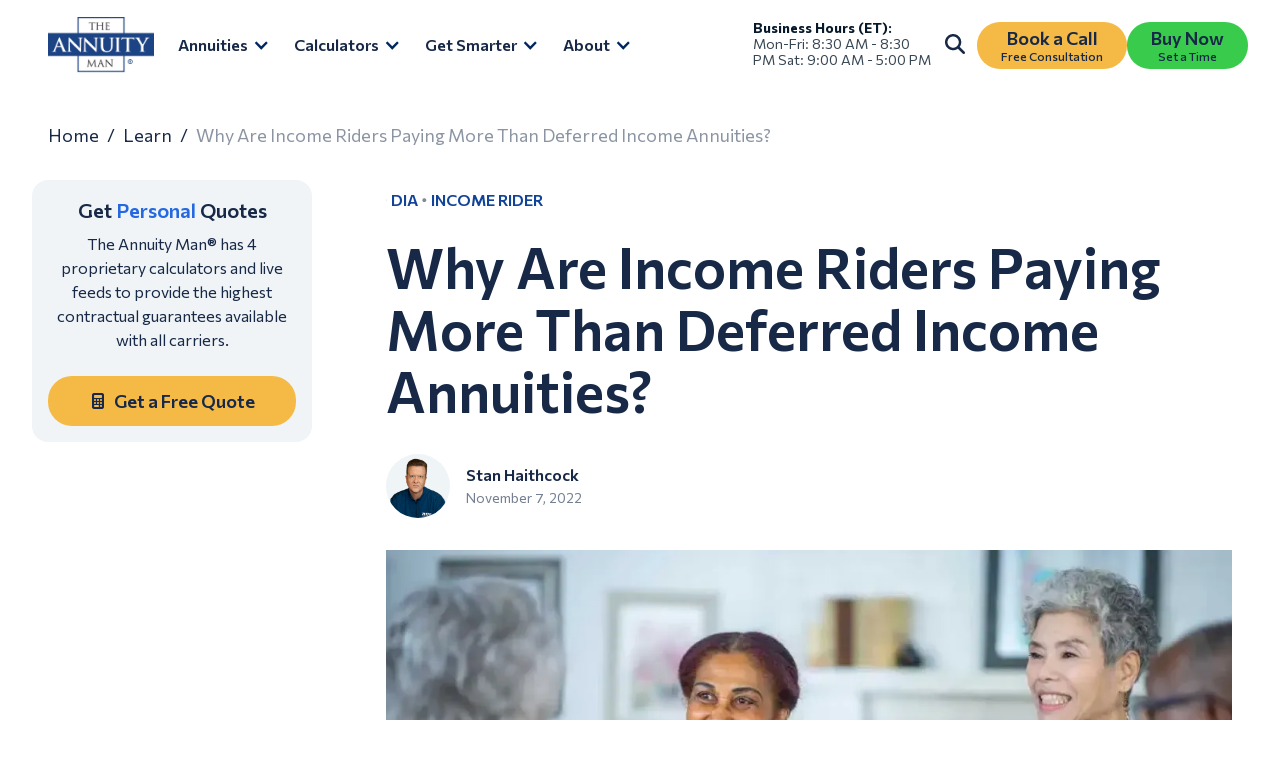

--- FILE ---
content_type: text/html
request_url: https://www.stantheannuityman.com/learn/why-are-income-riders-paying-more-than-deferred-income-annuities
body_size: 26866
content:
<!DOCTYPE html><!-- Last Published: Thu Jan 22 2026 10:50:26 GMT+0000 (Coordinated Universal Time) --><html data-wf-domain="www.stantheannuityman.com" data-wf-page="64c26c694baf34a9d403a4bc" data-wf-site="63c2a9bb4553f602fab8260a" lang="en" data-wf-collection="64c26c694baf34a9d403a4c7" data-wf-item-slug="why-are-income-riders-paying-more-than-deferred-income-annuities"><head><meta charset="utf-8"/><title>Why Do Income Riders Pay More Lately?</title><meta content="Income riders pay more today—but why? Understand what’s driving the payout increase." name="description"/><meta content="Why Do Income Riders Pay More Lately?" property="og:title"/><meta content="Income riders pay more today—but why? Understand what’s driving the payout increase." property="og:description"/><meta content="https://cdn.prod.website-files.com/63c2ad9623be3c69bcdd9010/64c10c0c9b73fb1c98b0a195_why%20are%20income%20riders%20paying%20more%20than%20DIAs.webp" property="og:image"/><meta content="Why Do Income Riders Pay More Lately?" property="twitter:title"/><meta content="Income riders pay more today—but why? Understand what’s driving the payout increase." property="twitter:description"/><meta content="https://cdn.prod.website-files.com/63c2ad9623be3c69bcdd9010/64c10c0c9b73fb1c98b0a195_why%20are%20income%20riders%20paying%20more%20than%20DIAs.webp" property="twitter:image"/><meta property="og:type" content="website"/><meta content="summary_large_image" name="twitter:card"/><meta content="width=device-width, initial-scale=1" name="viewport"/><link href="https://cdn.prod.website-files.com/63c2a9bb4553f602fab8260a/css/the-annuity-man.shared.2629d45a7.min.css" rel="stylesheet" type="text/css" integrity="sha384-JinUWn9c4xZfGt4LYfO1pZShJ67V2+JGJin1SKHwuXH2Ovg7Q/t8DmTFw3RAv+Ff" crossorigin="anonymous"/><link href="https://fonts.googleapis.com" rel="preconnect"/><link href="https://fonts.gstatic.com" rel="preconnect" crossorigin="anonymous"/><script src="https://ajax.googleapis.com/ajax/libs/webfont/1.6.26/webfont.js" type="83d12defb43cfafb9b48bcba-text/javascript"></script><script type="83d12defb43cfafb9b48bcba-text/javascript">WebFont.load({  google: {    families: ["Commissioner:regular,500,600,700,800","DM Serif Text:regular,italic"]  }});</script><script type="83d12defb43cfafb9b48bcba-text/javascript">!function(o,c){var n=c.documentElement,t=" w-mod-";n.className+=t+"js",("ontouchstart"in o||o.DocumentTouch&&c instanceof DocumentTouch)&&(n.className+=t+"touch")}(window,document);</script><link href="https://cdn.prod.website-files.com/63c2a9bb4553f602fab8260a/642d789d17df1f7c7eb02f85_Favicon2.png" rel="shortcut icon" type="image/x-icon"/><link href="https://cdn.prod.website-files.com/63c2a9bb4553f602fab8260a/642ab1c5cf90341864e2d49c_Icon256.png" rel="apple-touch-icon"/><link href="https://www.stantheannuityman.com/learn/why-are-income-riders-paying-more-than-deferred-income-annuities" rel="canonical"/>

<meta name="google-site-verification" content="XhA5wRvKYGKZKtWHVtmXPl9vk1M1iIHiR_8qiJCmTZw">

<link rel="preconnect" href="https://widget.stantheannuityman.com"><script type="83d12defb43cfafb9b48bcba-text/javascript" src="https://platform-api.sharethis.com/js/sharethis.js#property=63e3bd5ef950ee001ac83e97&product=inline-share-buttons&source=platform" async="async"></script>

<!-- Slick Slider CSS -->
<link rel="stylesheet" type="text/css" href="//cdn.jsdelivr.net/npm/slick-carousel@1.8.1/slick/slick.css"/>

<style>
/*Slick Slider Customizations*/
.slick-list {
		display: flex;
    overflow: visible;
    width: 100%;
}

.slick-track {
		display: flex;
}
</style>
</head><body><div class="page-wrapper"><div class="main-wrapper"><div data-animation="default" class="navbar w-nav" data-easing2="ease" data-easing="ease-in" data-collapse="medium" data-w-id="a7dd70cc-cf88-2a07-8377-0e1367957143" role="banner" data-duration="400" id="Navbar" data-doc-height="1"><div class="container"><div class="w-layout-grid nav-menu-wrapper"><a href="/" id="w-node-a7dd70cc-cf88-2a07-8377-0e1367957146-67957143" class="brand w-nav-brand"><img src="https://cdn.prod.website-files.com/63c2a9bb4553f602fab8260a/691e1f72d99b901dd943fb8e_THE%20(3).png" alt="The Annuity Man logo with the word ANNUITY in white on a blue horizontal rectangle and THE and MAN above and below in black text inside white boxes." class="logo-image"/></a><nav role="navigation" id="w-node-a7dd70cc-cf88-2a07-8377-0e1367957148-67957143" class="nav-menu w-nav-menu"><div class="menu-button-wrap"><div data-delay="50" data-hover="true" data-w-id="a7dd70cc-cf88-2a07-8377-0e136795714a" class="dropdown w-dropdown"><div class="dropdown-toggle w-dropdown-toggle"><div class="dropdown-icon w-icon-dropdown-toggle"></div><div class="label-item">Annuities</div></div><nav class="dropdown-list w-dropdown-list"><a href="/annuity-types" class="label-link w-dropdown-link">Annuity Types</a><a href="/how-to-buy-an-annuity" class="label-link w-dropdown-link">How To Buy An Annuity</a></nav></div><div data-delay="50" data-hover="true" data-w-id="a7dd70cc-cf88-2a07-8377-0e1367957156" class="dropdown w-dropdown"><div class="dropdown-toggle w-dropdown-toggle"><div class="dropdown-icon w-icon-dropdown-toggle"></div><div class="label-item">Calculators</div></div><nav class="dropdown-list w-dropdown-list"><a href="/annuity-calculators" class="label-link w-dropdown-link">Annuity Calculators</a><a href="/annuity-calculators/myga" class="label-link w-dropdown-link">MYGA</a><a href="/annuity-calculators/spia" class="label-link w-dropdown-link">SPIA</a><a href="/annuity-calculators/dia" class="label-link w-dropdown-link">DIA</a><a href="/annuity-calculators/fia" class="label-link w-dropdown-link">FIA</a><a href="/annuity-calculators/qlac" class="label-link w-dropdown-link">QLAC</a><a href="/annuity-calculators/income-rider" class="label-link w-dropdown-link">Income Rider</a></nav></div><div data-delay="50" data-hover="true" data-w-id="a7dd70cc-cf88-2a07-8377-0e136795716a" class="dropdown w-dropdown"><div class="dropdown-toggle w-dropdown-toggle"><div class="dropdown-icon w-icon-dropdown-toggle"></div><div class="label-item">Get Smarter</div></div><nav class="dropdown-list w-dropdown-list"><a href="/get-smarter" class="label-link w-dropdown-link">Guided</a><a href="/get-smarter/latest" class="label-link w-dropdown-link">Latest</a><div class="collection-main-menu w-dyn-list"><div role="list" class="collection-main-menu-list w-dyn-items"><div role="listitem" class="collection-main-menu-item w-dyn-item"><a href="/get-smarter/topic/annuities-comparison" class="label-link w-dropdown-link">Annuities Comparison</a></div><div role="listitem" class="collection-main-menu-item w-dyn-item"><a href="/get-smarter/topic/retirement-income" class="label-link w-dropdown-link">Retirement Income</a></div></div></div></nav></div><div data-delay="50" data-hover="true" data-w-id="fda1a602-2f93-a01f-4c85-4bfcb4dedc0a" class="dropdown w-dropdown"><div class="dropdown-toggle w-dropdown-toggle"><div class="dropdown-icon w-icon-dropdown-toggle"></div><div class="label-item">About</div></div><nav class="dropdown-list w-dropdown-list"><a href="/about-stan" class="label-link w-dropdown-link">About Stan</a><a href="/in-the-media" class="label-link w-dropdown-link">In The Media</a></nav></div></div><div class="right-button-wrap"><div class="nav-text-item"><strong>Business Hours (ET): </strong><br/><span class="text-opacity-80">Mon-Fri: 8:30 AM - 8:30 PM Sat: 9:00 AM - 5:00 PM</span></div><div data-w-id="a7dd70cc-cf88-2a07-8377-0e136795718b" class="search-mobile flex-search-icon"><a data-w-id="a7dd70cc-cf88-2a07-8377-0e136795718c" href="#" class="search-box w-inline-block"><div class="search-hover-block"><div data-w-id="a7dd70cc-cf88-2a07-8377-0e136795718e" class="search-icon-header w-embed"><svg width="20" height="20" viewBox="0 0 16 16" fill="none" xmlns="http://www.w3.org/2000/svg">
<g clip-path="url(#clip0_1009_17036)">
<path d="M13 6.5C13 7.93437 12.5344 9.25938 11.75 10.3344L15.7063 14.2937C16.0969 14.6844 16.0969 15.3188 15.7063 15.7094C15.3156 16.1 14.6812 16.1 14.2906 15.7094L10.3344 11.75C9.25938 12.5375 7.93437 13 6.5 13C2.90937 13 0 10.0906 0 6.5C0 2.90937 2.90937 0 6.5 0C10.0906 0 13 2.90937 13 6.5ZM6.5 11C8.98438 11 11 8.98438 11 6.5C11 4.01562 8.98438 2 6.5 2C4.01562 2 2 4.01562 2 6.5C2 8.98438 4.01562 11 6.5 11Z" fill="#172947"/>
</g>
<defs>
<clipPath id="clip0_1009_17036">
<rect width="16" height="16" fill="currentcolor"/>
</clipPath>
</defs>
</svg></div><div data-w-id="a7dd70cc-cf88-2a07-8377-0e136795718f" class="search-icon-header hide w-embed"><svg width="20" height="20" viewBox="0 0 16 16" fill="none" xmlns="http://www.w3.org/2000/svg">
<path d="M13 6.5C13 7.93437 12.5344 9.25938 11.75 10.3344L15.7063 14.2937C16.0969 14.6844 16.0969 15.3188 15.7063 15.7094C15.3156 16.1 14.6812 16.1 14.2906 15.7094L10.3344 11.75C9.25938 12.5375 7.93437 13 6.5 13C2.90937 13 0 10.0906 0 6.5C0 2.90937 2.90937 0 6.5 0C10.0906 0 13 2.90937 13 6.5ZM6.5 11C8.98438 11 11 8.98438 11 6.5C11 4.01562 8.98438 2 6.5 2C4.01562 2 2 4.01562 2 6.5C2 8.98438 4.01562 11 6.5 11Z" fill="#2469E0"/>
</svg></div></div></a></div><div class="button-wrapper gap-12"><a href="/book-a-call" class="btn--subtext-wrap nav-btn w-inline-block"><div class="btn-layout-center"><div class="btn-primary-text">Book a Call</div><div class="button-subtext">Free Consultation</div></div></a><a href="/buy-products" class="btn--subtext-wrap nav-btn green-bg w-inline-block"><div class="btn-layout-center"><div class="btn-primary-text">Buy Now</div><div class="button-subtext">Set a Time</div></div></a></div></div></nav><div class="menu-mobile-wrapper"><div data-w-id="a7dd70cc-cf88-2a07-8377-0e1367957195" class="menu-component padding-12"><div data-w-id="a7dd70cc-cf88-2a07-8377-0e1367957196" class="search-mobile margin-0"><a href="#" class="search-box padding-0 w-inline-block"><div class="search-hover-block"><div class="search-icon-header w-embed"><svg width="24" height="24" viewBox="0 0 16 16" fill="none" xmlns="http://www.w3.org/2000/svg">
<g clip-path="url(#clip0_1009_17036)">
<path d="M13 6.5C13 7.93437 12.5344 9.25938 11.75 10.3344L15.7063 14.2937C16.0969 14.6844 16.0969 15.3188 15.7063 15.7094C15.3156 16.1 14.6812 16.1 14.2906 15.7094L10.3344 11.75C9.25938 12.5375 7.93437 13 6.5 13C2.90937 13 0 10.0906 0 6.5C0 2.90937 2.90937 0 6.5 0C10.0906 0 13 2.90937 13 6.5ZM6.5 11C8.98438 11 11 8.98438 11 6.5C11 4.01562 8.98438 2 6.5 2C4.01562 2 2 4.01562 2 6.5C2 8.98438 4.01562 11 6.5 11Z" fill="#172947"/>
</g>
<defs>
<clipPath id="clip0_1009_17036">
<rect width="16" height="16" fill="currentcolor"/>
</clipPath>
</defs>
</svg></div><div class="search-icon-header hide w-embed"><svg width="16" height="16" viewBox="0 0 16 16" fill="none" xmlns="http://www.w3.org/2000/svg">
<path d="M13 6.5C13 7.93437 12.5344 9.25938 11.75 10.3344L15.7063 14.2937C16.0969 14.6844 16.0969 15.3188 15.7063 15.7094C15.3156 16.1 14.6812 16.1 14.2906 15.7094L10.3344 11.75C9.25938 12.5375 7.93437 13 6.5 13C2.90937 13 0 10.0906 0 6.5C0 2.90937 2.90937 0 6.5 0C10.0906 0 13 2.90937 13 6.5ZM6.5 11C8.98438 11 11 8.98438 11 6.5C11 4.01562 8.98438 2 6.5 2C4.01562 2 2 4.01562 2 6.5C2 8.98438 4.01562 11 6.5 11Z" fill="#2469E0"/>
</svg></div></div></a></div></div><a href="/book-a-call" class="menu-component padding-12 w-inline-block"><img src="https://cdn.prod.website-files.com/63c2a9bb4553f602fab8260a/63f8632959c178730d98cdc3_Vector%20(6).svg" loading="lazy" alt="calendar icon" class="phone-icon"/></a><div id="w-node-a7dd70cc-cf88-2a07-8377-0e136795719d-67957143" class="menu-icon w-nav-button"><div class="menu-icon-top-line"></div><div class="menu-icon-middle-line"></div><div class="menu-icon-bottom-line"></div></div></div></div><div class="search-wrapper"><form action="/search" class="search-block w-form"><div class="search-box-relative"><img src="https://cdn.prod.website-files.com/63c2a9bb4553f602fab8260a/63dcfda2259b3c69a4adabed_xmark-solid%201.svg" loading="lazy" data-w-id="a7dd70cc-cf88-2a07-8377-0e13679571a4" alt="Cross icon white " class="cross-icon"/><input class="search-input w-input" maxlength="256" name="query" placeholder="Search…" type="search" id="search" required=""/><img src="https://cdn.prod.website-files.com/63c2a9bb4553f602fab8260a/63dcfeaf307cfe05e423acb3_magnifying-glass-solid%201.svg" loading="lazy" alt="Search icon" class="search-icon"/></div><input type="submit" class="search-button w-button" value="Search"/></form></div></div></div><div class="section padding-0"><div class="container w-container"><div class="breadcrumbs-block"><a href="/" class="body-1 inline-block">Home</a><div class="body-1 inline-block">/</div><a href="/get-smarter" class="body-1 inline-block">Learn </a><div class="body-1 inline-block">/</div><div class="body-1 inline-block opacity">Why Are Income Riders Paying More Than Deferred Income Annuities?</div></div></div></div><div class="section padding-0"><div class="container w-container"><div class="blog-content-block"><div class="w-layout-grid blog-content-grid"><div id="w-node-fd3c746f-e424-c753-2380-121c357f69f0-d403a4bc" class="dynamic-table-of-contents"><div class="sticky-block padding-bottom-80"><div id="toc" class="toc w-condition-invisible"><h3 class="body-2 semi-bold paddind-left-16">Table of Contents</h3></div><div class="banner-cta-wrapper grey w-condition-invisible"><div class="subhead-s1-36p text-center">Get <span class="blue">Personal</span> Quotes</div><div class="paragraph-p3-24px padding-top-8 text-center">The Annuity Man® has 4 proprietary calculators and live feeds to provide the highest contractual guarantees available with all carriers.</div><a href="/annuity-calculators/qlac" class="button bg-white banner-cta w-inline-block"><div class="layout-content-horizontal banner-cta"><img src="https://cdn.prod.website-files.com/63c2a9bb4553f602fab8260a/6401b9dba04369a7ec18b9a1_calculator-solid.svg" loading="lazy" alt="calculator icon" class="calculator-icon"/><div class="primary margin-left-8">Get a Free Quote</div></div></a></div><div class="banner-cta-wrapper grey w-condition-invisible"><div class="subhead-s1-36p text-center">Get <span class="blue">Personal</span> Quotes</div><div class="paragraph-p3-24px padding-top-8 text-center">The Annuity Man® has 4 proprietary calculators and live feeds to provide the highest contractual guarantees available with all carriers.</div><a href="/annuity-calculators/myga" class="button bg-white banner-cta w-inline-block"><div class="layout-content-horizontal banner-cta"><img src="https://cdn.prod.website-files.com/63c2a9bb4553f602fab8260a/6401b9dba04369a7ec18b9a1_calculator-solid.svg" loading="lazy" alt="calculator icon" class="calculator-icon"/><div class="primary margin-left-8">Get a Free Quote</div></div></a></div><div class="banner-cta-wrapper grey"><div class="subhead-s1-36p text-center">Get <span class="blue">Personal</span> Quotes</div><div class="paragraph-p3-24px padding-top-8 text-center">The Annuity Man® has 4 proprietary calculators and live feeds to provide the highest contractual guarantees available with all carriers.</div><a href="/annuity-calculators/dia" class="button bg-white banner-cta w-inline-block"><div class="layout-content-horizontal banner-cta"><img src="https://cdn.prod.website-files.com/63c2a9bb4553f602fab8260a/6401b9dba04369a7ec18b9a1_calculator-solid.svg" loading="lazy" alt="calculator icon" class="calculator-icon"/><div class="primary margin-left-8">Get a Free Quote</div></div></a></div><div class="banner-cta-wrapper grey w-condition-invisible"><div class="subhead-s1-36p text-center">Get <span class="blue">Personal</span> Quotes</div><div class="paragraph-p3-24px padding-top-8 text-center">The Annuity Man® has 4 proprietary calculators and live feeds to provide the highest contractual guarantees available with all carriers.</div><a href="/annuity-calculators/spia" class="button bg-white banner-cta w-inline-block"><div class="layout-content-horizontal banner-cta"><img src="https://cdn.prod.website-files.com/63c2a9bb4553f602fab8260a/6401b9dba04369a7ec18b9a1_calculator-solid.svg" loading="lazy" alt="calculator icon" class="calculator-icon"/><div class="primary margin-left-8">Get a Free Quote</div></div></a></div><div class="banner-cta-wrapper grey w-condition-invisible"><div class="subhead-s1-36p text-center">Get <span class="blue">Personal</span> Quotes</div><div class="paragraph-p3-24px padding-top-8 text-center">The Annuity Man® has 4 proprietary calculators and live feeds to provide the highest contractual guarantees available with all carriers.</div><a href="/annuity-calculators/income-rider" class="button bg-white banner-cta w-inline-block"><div class="layout-content-horizontal banner-cta"><img src="https://cdn.prod.website-files.com/63c2a9bb4553f602fab8260a/6401b9dba04369a7ec18b9a1_calculator-solid.svg" loading="lazy" alt="calculator icon" class="calculator-icon"/><div class="primary margin-left-8">Get a Free Quote</div></div></a></div><div class="banner-cta-wrapper grey w-condition-invisible"><div class="subhead-s1-36p text-center">Get <span class="blue">Personal</span> Quotes</div><div class="paragraph-p3-24px padding-top-8 text-center">The Annuity Man® has 4 proprietary calculators and live feeds to provide the highest contractual guarantees available with all carriers.</div><a href="/annuity-calculators/fia" class="button bg-white banner-cta w-inline-block"><div class="layout-content-horizontal banner-cta"><img src="https://cdn.prod.website-files.com/63c2a9bb4553f602fab8260a/6401b9dba04369a7ec18b9a1_calculator-solid.svg" loading="lazy" alt="calculator icon" class="calculator-icon"/><div class="primary margin-left-8">Get a Free Quote</div></div></a></div><div class="banner-cta-wrapper grey w-condition-invisible"><div class="subhead-s1-36p text-center">Get <span class="blue">Personal</span> Quotes</div><div class="paragraph-p3-24px padding-top-8 text-center">The Annuity Man® has 4 proprietary calculators and live feeds to provide the highest contractual guarantees available with all carriers.</div><a href="/annuity-calculators" class="button bg-white banner-cta w-inline-block"><div class="layout-content-horizontal banner-cta"><img src="https://cdn.prod.website-files.com/63c2a9bb4553f602fab8260a/6401b9dba04369a7ec18b9a1_calculator-solid.svg" loading="lazy" alt="calculator icon" class="calculator-icon"/><div class="primary margin-left-8">Get a Free Quote</div></div></a></div><div class="banner-cta-wrapper grey w-condition-invisible"><div class="subhead-s1-36p text-center">Get The <span class="blue">Annuity <br/>Lifestyle </span>Magazine®</div><div class="paragraph-p3-24px padding-top-8 text-center">Get the latest and greatest annuity news delivered to your inbox every Saturday</div><a href="/community" class="button bg-white banner-cta w-inline-block"><div class="layout-content-horizontal banner-cta"><img src="https://cdn.prod.website-files.com/63c2a9bb4553f602fab8260a/63e2bc2455925f3af2b361b7_envelope-soli.svg" loading="lazy" alt="email icon" class="calculator-icon"/><div class="primary margin-left-8">Get Magazine</div></div></a></div></div></div><div id="w-node-fd3c746f-e424-c753-2380-121c357f69f4-d403a4bc" class="blog-content-post max-w-880"><div class="categories-block"><div class="categories-list-wrapper w-dyn-list"><div role="list" class="category-list w-dyn-items"><div role="listitem" class="categories-item w-dyn-item"><a href="/get-smarter/topic/deferred-income-annuity" class="category-item point-hide w-inline-block"><img src="https://cdn.prod.website-files.com/63c2a9bb4553f602fab8260a/63c962fa7b54f84a8eb50875_%E2%80%A2.svg" loading="lazy" alt="point icon" class="point-icon"/><div class="caption all-caps padding-right-8">DIA</div></a></div><div role="listitem" class="categories-item w-dyn-item"><a href="/get-smarter/topic/income-rider" class="category-item point-hide w-inline-block"><img src="https://cdn.prod.website-files.com/63c2a9bb4553f602fab8260a/63c962fa7b54f84a8eb50875_%E2%80%A2.svg" loading="lazy" alt="point icon" class="point-icon"/><div class="caption all-caps padding-right-8">Income Rider</div></a></div></div></div></div><div class="headding-block"><h1 class="heading-1">Why Are Income Riders Paying More Than Deferred Income Annuities?</h1></div><div class="author-block"><div class="w-layout-grid author-grid"><div id="w-node-fd3c746f-e424-c753-2380-121c357f6a00-d403a4bc" class="author"><img loading="lazy" alt="" src="https://cdn.prod.website-files.com/63c2ad9623be3c69bcdd9010/63c5bf32d9423e352b804248_Stan-Haithcock.jpg" class="image-author"/><div class="author-info"><div class="input-label semi-bold">Stan Haithcock</div><div class="hint-big opacity">November 7, 2022</div></div></div><div id="w-node-fd3c746f-e424-c753-2380-121c357f6a07-d403a4bc" class="social-block"><div class="w-embed"><div class="sharethis-inline-share-buttons"></div></div></div></div></div><div class="blog-post-image-block"><img src="https://cdn.prod.website-files.com/63c2ad9623be3c69bcdd9010/64c10c0c9b73fb1c98b0a195_why%20are%20income%20riders%20paying%20more%20than%20DIAs.webp" loading="lazy" alt="Why Are Income Riders Paying More Than Deferred Income Annuities?" sizes="(max-width: 767px) 100vw, (max-width: 991px) 726.625px, 939.15625px" srcset="https://cdn.prod.website-files.com/63c2ad9623be3c69bcdd9010/64c10c0c9b73fb1c98b0a195_why%20are%20income%20riders%20paying%20more%20than%20DIAs-p-500.webp 500w, https://cdn.prod.website-files.com/63c2ad9623be3c69bcdd9010/64c10c0c9b73fb1c98b0a195_why%20are%20income%20riders%20paying%20more%20than%20DIAs-p-800.webp 800w, https://cdn.prod.website-files.com/63c2ad9623be3c69bcdd9010/64c10c0c9b73fb1c98b0a195_why%20are%20income%20riders%20paying%20more%20than%20DIAs-p-1080.webp 1080w, https://cdn.prod.website-files.com/63c2ad9623be3c69bcdd9010/64c10c0c9b73fb1c98b0a195_why%20are%20income%20riders%20paying%20more%20than%20DIAs.webp 1200w" class="blog-image"/></div><div id="content" class="content"><div class="content-post w-richtext"><figure style="padding-bottom:56.206088992974244%" class="w-richtext-align-fullwidth w-richtext-figure-type-video"><div><iframe allowfullscreen="true" frameborder="0" scrolling="no" src="https://www.youtube.com/embed/eve217f7gaI" title="Why are income riders paying more than Deferred Income Annuities?"></iframe></div></figure><p>An interesting topic today comes directly from my interactions with people on the phone. This topic is why are income riders currently paying more contractually than Deferred Income Annuities? We&#x27;re going to go through all of that, and the details of that and why that matters to you when you&#x27;re looking for future income guarantees after this.</p><p>All right, so we&#x27;re back. In my world of contractual guarantees, you own an annuity for what it will do, not what it might do®, as you can see in the background, the Will Do. Not Might Do studios. What does that mean? Will do® are the contractual guarantees. Might do is the hypothetical, theoretical, projected back-tested, hopeful, you could chase butterflies return scenario that you&#x27;re going to hear from most agents like, &quot;Well, if you&#x27;d owned this, you&#x27;re going to go...&quot; Eh, blah. You buy an annuity for the contractual guarantee. So when people call me or set an appointment, preferably so you can block out that time, I ask two questions. What do you want the money to do contractually? And when do you want those contractual guarantees to start?</p><p>So getting back to the income rider and the Deferred Income Annuity topic for today. When people say, &quot;Stan, I want income.&quot; And then the second answer to the question is, &quot;Stan, I want income to start at a later date, but I want to know contractually what it&#x27;s going to be.&quot; If those are the parameters, lifetime income starting at a future date, then there are only two types of annuity strategies to quote. The first is Deferred Income Annuities. &quot;What are those, Stan?&quot; Good question- Deferred Income Annuities are the sister product, cousin product of single premium, immediate annuities. No moving parts, no annual fees, and no market attachments. Very simple. You can explain it to a nine-year-old; no offense to nine-year-olds. It&#x27;s a good thing. It&#x27;s a transfer risk pension product that you can defer for as short as 13 months or as long as 40 years. Deferred Income Annuities. If you want to learn more about it, I’ve done many videos. You can go to my main page on the Stan the Annuity Man® YouTube channel hit playlist, and I&#x27;ve done a ton of Deferred Income Annuity videos and income rider videos, which leads us to income riders.&quot;</p><blockquote><em> I am factual and truthful, and I will tell you if you don&#x27;t need an annuity. </em></blockquote><p>What are income riders, Stan?&quot; Income riders are guaranteed lifetime income attachments, riding on the policy, i.e., rider, typically attached to either indexed annuities, Fixed Indexed Annuities, or variable annuities. I don&#x27;t sell variable annuities because I don&#x27;t sell anything that goes down. What we found is that most of the time, the riders attached to fixed index annuities provide a higher contractual guarantee, and I&#x27;m all about the contractual guarantee. So getting back to the question. &quot;Hey, Stan. I need income. I needed to start at a later date.&quot; Great. What we&#x27;re going to do is we&#x27;re going to quote all carriers for both of those strategies. Deferred Income Annuities and income riders. Now, both of those are contractual guarantees. Both strategies will tell you to the penny what the contractual guarantee will be at a future date.</p><p>Defer for three years. Defer for four years. Defer for five years. Defer for ten years, whatever. But I don&#x27;t know which strategy will produce the higher contractual guarantee, which is why we quote both. And by the way, Deferred Income Annuities also have a sister product called QLAC, a Qualified Longevity Annuity Contract if you&#x27;re using IRA money. But, what we&#x27;re finding right now at the time of this taping, income riders are providing a higher contractual guarantee. Does that happen all the time? No. Did that happen in the past? No, but right now, it&#x27;s happening.</p><p>Why is that important? It&#x27;s because if someone&#x27;s just showing you a Deferred Income Annuity, if someone&#x27;s just showing you an income rider, then you... If you&#x27;re looking for income later®, then you need to quote both strategies and quote all carriers for the highest contractual guarantee. Now, when we talk, going to ask you, &quot;Hey, is it IRA money or non-IRA money or Roth IRA money?&quot; That&#x27;s going to determine the taxation of the lifetime income stream, and that might gravitate us toward a specific strategy over the other, but in a pure contractual guarantee, &quot;What&#x27;s the highest contractual guarantee on the planet for me right now, for future income, income later, right now Stan the Annuity Man, which one is it?&quot; Right now, they’re income riders at the time of this taping.</p><p>Now, the difference between income riders and Deferred Income Annuities, once again, both contractual guarantees, but they take two different contractual paths. This is the heart; this is the annuity heart right here. Two different contractual paths to get to the contractual guarantee. Both are contractually guaranteed, but with income riders, it is a little bit more flexible of a strategy. Deferred Income Annuities and their sister product are pretty much the same things. Single Premium Immediate Annuities are irrevocable lifetime income pension payments. You&#x27;re ripping the knob off a water faucet. Water&#x27;s flowing; in this case, income&#x27;s flowing. That&#x27;s a Deferred Income Annuity. We can set it up to where 100% of the money will go to you, your spouse if you set it up joint, or your beneficiaries if you die early in that Learjet crash. But a Deferred Income Annuity is an irrevocable pension plan. That&#x27;s fine. If it&#x27;s the highest contractual guarantee, fantastic. But we&#x27;re seeing now that income riders attached to typically fixed index annuities are providing the highest contractual guarantee.</p><p>That&#x27;s cool because you have flexibility, meaning that you still control the asset. At the end of the syringe charge time period of the index annuity, you can get your money out and walk away. I mean, that&#x27;s a good thing, and with index annuities, we&#x27;re okay with that product. It&#x27;s a CD product, not a market product, but in this case, you&#x27;re using it as a delivery system for future income. A very efficient and cost-effective delivery system for that income rider guarantee. Now looking at income riders just a little bit more visual, because it is the Stan the Annuity Man YouTube video, draw a line down the middle of a paper right here, visually. This side right over here, that index option side fine, CD returns, but this side over here is the income rider benefit—two separate calculations when you get your statement.</p><p>This is the one we&#x27;re looking at. Income rider. That&#x27;s the guarantee. So right now, when we&#x27;re quoting income later, people are, &quot;Oh yeah, I wanted to want income seven years from now; the wife and I want to know exactly what it is to the penny.&quot; We&#x27;re quoting Deferred Income Annuities and income riders for the highest contractual guarantee. At the time of this taping, income riders are contractually beating the number from Deferred Income Annuities. I&#x27;m always going to tell you, choose the higher number! It&#x27;s contractual; whether it&#x27;s a Deferred Income Annuity or income rider, it is a contractual guarantee. So let&#x27;s go with the highest number. With that being said, remember annuities are commodity products. If some, can I say jack wagon? Some Jack Wagon agent, this is Jack wagon agents show you one income rider or one Deferred Annuity.</p><p>Give me a break. That&#x27;s like going to a restaurant and saying, &quot;Huh, what&#x27;s on the menu?&quot; &quot;Chicken. That&#x27;s it. Chicken.&quot; No. All carriers. All carriers. Quote all carriers for the highest contractual guarantee because, remember, with annuity products, regardless of the type and, in this case, income later, quotes are like a gallon of milk. What does that mean, Stan? That means in 7 to 10 days; my grandmother used to say that a gallon of milk goes blinky, sour, and blinky means done. So we have to re-quote every 7 to 10 days for the highest contractual guarantee, meaning that it could change week to week unless you lock that guarantee in.</p><p>I am factual and truthful, and I will tell you if you don&#x27;t need an annuity. I will tell you you&#x27;re putting too much money in. I will tell you how it fits in proportion to the allocation with your specific situation.</p><p>Never forget to live in reality, not the dream, with annuities and contractual guarantees! You can <a href="/annuity-calculators">use our calculators</a>, get all six of my <a href="/get-smarter/annuity-books">books for free</a>, and most importantly <a href="/book-a-call">book a call</a> with me so we can discuss what works best for your specific situation.</p></div><div class="video-blog w-dyn-bind-empty w-video w-embed"></div></div><div class="share-block"><div class="share-block-name"><div class="subhead-s1">Share this article:</div></div><div class="share-embed"><div class="w-embed"><div class="sharethis-inline-share-buttons"></div></div></div></div><div class="banner"><div class="banner-fon"><div class="banner-text-block"><h2 class="heading-3 h3-42px">Join a <span class="heading-3 h3-42px blue">community of people</span> who want to increase their knowledge about annuities without any sales-pitches. <span class="heading-3 h3-42px blue">Where annuities are bought, not sold.®</span></h2><div class="paragraph-p2-26px margin-top-16">Receive our weekly newsletter and latest articles about Annuity from Stan.</div></div><div class="button-block-wrapper"><a href="/community" class="button w-button">Join Community</a></div></div></div></div></div></div></div></div><div class="section padding-64 divaider-top"><div class="container layout-center w-container"><div class="slaider-wrapper"><div class="header-wrapper"><div class="header-wrapper_left"><div class="card-slider_nav"><a id="cms-slider-left" href="#" class="btn-slider no-fon w-inline-block"><div class="card-slider_nav-icon w-embed"><svg width="16" height="17" viewBox="0 0 16 17" fill="none" xmlns="http://www.w3.org/2000/svg">
<path d="M3.29336 7.91865C2.90273 8.30928 2.90273 8.94365 3.29336 9.33428L9.29336 15.3343C9.68398 15.7249 10.3184 15.7249 10.709 15.3343C11.0996 14.9437 11.0996 14.3093 10.709 13.9187L5.41523 8.6249L10.7059 3.33115C11.0965 2.94053 11.0965 2.30615 10.7059 1.91553C10.3152 1.5249 9.68086 1.5249 9.29023 1.91553L3.29023 7.91553L3.29336 7.91865Z" fill="#114399"/>
</svg></div></a><h2 class="heading-2 align-center">Learn More</h2><a id="cms-slider-right" href="#" class="btn-slider no-fon w-inline-block"><div class="card-slider_nav-icon w-embed"><svg width="16" height="17" viewBox="0 0 16 17" fill="none" xmlns="http://www.w3.org/2000/svg">
<path d="M12.7066 9.33135C13.0973 8.94072 13.0973 8.30635 12.7066 7.91572L6.70664 1.91572C6.31602 1.5251 5.68164 1.5251 5.29102 1.91572C4.90039 2.30635 4.90039 2.94072 5.29102 3.33135L10.5848 8.6251L5.29414 13.9188C4.90352 14.3095 4.90352 14.9438 5.29414 15.3345C5.68477 15.7251 6.31914 15.7251 6.70977 15.3345L12.7098 9.33447L12.7066 9.33135Z" fill="#114399"/>
</svg></div></a></div></div></div><div class="collection-list-wrapper-slaider w-dyn-list"><div id="cms-slider" role="list" class="slick-slider cms-slider w-dyn-items"><div role="listitem" class="card-slider_item w-dyn-item"><div class="card"><a href="/learn/how-are-annuity-income-riders-taxed" class="link-content-post w-inline-block"><img loading="lazy" width="436" alt="How-Are-Annuity-Income-Riders-Taxed?" src="https://cdn.prod.website-files.com/63c2ad9623be3c69bcdd9010/64ddcf87c2a974fbf6deef0a_How-Are-Annuity-Income-Riders-Taxed_.webp" sizes="(max-width: 479px) 100vw, 436px" srcset="https://cdn.prod.website-files.com/63c2ad9623be3c69bcdd9010/64ddcf87c2a974fbf6deef0a_How-Are-Annuity-Income-Riders-Taxed_-p-500.webp 500w, https://cdn.prod.website-files.com/63c2ad9623be3c69bcdd9010/64ddcf87c2a974fbf6deef0a_How-Are-Annuity-Income-Riders-Taxed_-p-800.webp 800w, https://cdn.prod.website-files.com/63c2ad9623be3c69bcdd9010/64ddcf87c2a974fbf6deef0a_How-Are-Annuity-Income-Riders-Taxed_-p-1080.webp 1080w, https://cdn.prod.website-files.com/63c2ad9623be3c69bcdd9010/64ddcf87c2a974fbf6deef0a_How-Are-Annuity-Income-Riders-Taxed_.webp 1200w" class="card-img"/></a><div class="content padding-top-16"><a href="/content-type/article" class="link-category-post w-inline-block"><div class="caption all-caps">Article</div></a><a href="/learn/how-are-annuity-income-riders-taxed" class="link-content-post w-inline-block"><h3 class="subhead-2">How Are Annuity Income Riders Taxed?</h3><div class="body-1">Hi there. Stan, the Annuity Man, America&#x27;s annuity agent, here with you again. You have typed into the bar, the bar screen, the Google thing, how are Income Riders taxed? That is an excellent question. I will answer it very briefly, and then we will dig deep, so hang in there with me. The answer is, depending on the type of rider you have attached to your Deferred Annuity.</div><div class="link-button"><div class="learn-more-text">Learn More</div></div></a></div></div></div><div role="listitem" class="card-slider_item w-dyn-item"><div class="card"><a href="/learn/if-you-love-a-spia-say-hello-to-a-dia" class="link-content-post w-inline-block"><img loading="lazy" width="436" alt="If-You-Love-a-SPIA,-Say-Hello-to-a-DIA" src="https://cdn.prod.website-files.com/63c2ad9623be3c69bcdd9010/694e6d3e2ac5173f61fe166b_3.jpg" sizes="(max-width: 479px) 100vw, 436px" srcset="https://cdn.prod.website-files.com/63c2ad9623be3c69bcdd9010/694e6d3e2ac5173f61fe166b_3-p-500.jpg 500w, https://cdn.prod.website-files.com/63c2ad9623be3c69bcdd9010/694e6d3e2ac5173f61fe166b_3-p-800.jpg 800w, https://cdn.prod.website-files.com/63c2ad9623be3c69bcdd9010/694e6d3e2ac5173f61fe166b_3-p-1080.jpg 1080w, https://cdn.prod.website-files.com/63c2ad9623be3c69bcdd9010/694e6d3e2ac5173f61fe166b_3.jpg 1280w" class="card-img"/></a><div class="content padding-top-16"><a href="/content-type/article" class="link-category-post w-inline-block"><div class="caption all-caps">Article</div></a><a href="/learn/if-you-love-a-spia-say-hello-to-a-dia" class="link-content-post w-inline-block"><h3 class="subhead-2">If You Love a SPIA, Say Hello to a DIA</h3><div class="body-1">Learn the truth about SPIAs and DIAs, how they work, and how to choose the right lifetime income strategy based on when you want payments to start.</div><div class="link-button"><div class="learn-more-text">Learn More</div></div></a></div></div></div><div role="listitem" class="card-slider_item w-dyn-item"><div class="card"><a href="/learn/immediate-annuity-vs-deferred-annuity-which-fits-your-retirement-plan" class="link-content-post w-inline-block"><img loading="lazy" width="436" alt="Immediate-Annuity-vs-Deferred-Annuity:-Which-Fits-Your-Retirement-Plan?" src="https://cdn.prod.website-files.com/63c2ad9623be3c69bcdd9010/693fe6df01748b8af99ba925_6%20(5).jpg" sizes="(max-width: 479px) 100vw, 436px" srcset="https://cdn.prod.website-files.com/63c2ad9623be3c69bcdd9010/693fe6df01748b8af99ba925_6%20(5)-p-500.jpg 500w, https://cdn.prod.website-files.com/63c2ad9623be3c69bcdd9010/693fe6df01748b8af99ba925_6%20(5)-p-800.jpg 800w, https://cdn.prod.website-files.com/63c2ad9623be3c69bcdd9010/693fe6df01748b8af99ba925_6%20(5)-p-1080.jpg 1080w, https://cdn.prod.website-files.com/63c2ad9623be3c69bcdd9010/693fe6df01748b8af99ba925_6%20(5).jpg 1200w" class="card-img"/></a><div class="content padding-top-16"><a href="/content-type/article" class="link-category-post w-inline-block"><div class="caption all-caps">Article</div></a><a href="/learn/immediate-annuity-vs-deferred-annuity-which-fits-your-retirement-plan" class="link-content-post w-inline-block"><h3 class="subhead-2">Immediate Annuity vs Deferred Annuity: Which Fits Your Retirement Plan?</h3><div class="body-1">Learn the difference between Immediate Annuities and Deferred Income Annuities, how each provides guaranteed lifetime income, and which timing fits your retirement plan.</div><div class="link-button"><div class="learn-more-text">Learn More</div></div></a></div></div></div><div role="listitem" class="card-slider_item w-dyn-item"><div class="card"><a href="/learn/deferred-income-annuity-pros-and-cons" class="link-content-post w-inline-block"><img loading="lazy" width="436" alt="Deferred-Income-Annuity-Pros-And-Cons" src="https://cdn.prod.website-files.com/63c2ad9623be3c69bcdd9010/68a6d181885ac0eab34bd983_5(2).jpg" sizes="(max-width: 479px) 100vw, 436px" srcset="https://cdn.prod.website-files.com/63c2ad9623be3c69bcdd9010/68a6d181885ac0eab34bd983_5(2)-p-500.jpg 500w, https://cdn.prod.website-files.com/63c2ad9623be3c69bcdd9010/68a6d181885ac0eab34bd983_5(2)-p-800.jpg 800w, https://cdn.prod.website-files.com/63c2ad9623be3c69bcdd9010/68a6d181885ac0eab34bd983_5(2)-p-1080.jpg 1080w, https://cdn.prod.website-files.com/63c2ad9623be3c69bcdd9010/68a6d181885ac0eab34bd983_5(2).jpg 1200w" class="card-img"/></a><div class="content padding-top-16"><a href="/content-type/article" class="link-category-post w-inline-block"><div class="caption all-caps">Article</div></a><a href="/learn/deferred-income-annuity-pros-and-cons" class="link-content-post w-inline-block"><h3 class="subhead-2">Deferred Income Annuity - Pros And Cons</h3><div class="body-1">Learn the pros and cons of Deferred Income Annuities (DIAs) and how they can secure future lifetime income in your retirement plan.</div><div class="link-button"><div class="learn-more-text">Learn More</div></div></a></div></div></div><div role="listitem" class="card-slider_item w-dyn-item"><div class="card"><a href="/learn/how-inflation-adjusted-annuities-work" class="link-content-post w-inline-block"><img loading="lazy" width="436" alt="How-Inflation-Adjusted-Annuities-Work" src="https://cdn.prod.website-files.com/63c2ad9623be3c69bcdd9010/689f015e644e48a3ca438c9e_4(8).jpg" sizes="(max-width: 479px) 100vw, 436px" srcset="https://cdn.prod.website-files.com/63c2ad9623be3c69bcdd9010/689f015e644e48a3ca438c9e_4(8)-p-500.jpg 500w, https://cdn.prod.website-files.com/63c2ad9623be3c69bcdd9010/689f015e644e48a3ca438c9e_4(8)-p-800.jpg 800w, https://cdn.prod.website-files.com/63c2ad9623be3c69bcdd9010/689f015e644e48a3ca438c9e_4(8)-p-1080.jpg 1080w, https://cdn.prod.website-files.com/63c2ad9623be3c69bcdd9010/689f015e644e48a3ca438c9e_4(8).jpg 1280w" class="card-img"/></a><div class="content padding-top-16"><a href="/content-type/article" class="link-category-post w-inline-block"><div class="caption all-caps">Article</div></a><a href="/learn/how-inflation-adjusted-annuities-work" class="link-content-post w-inline-block"><h3 class="subhead-2">How Inflation-Adjusted Annuities Work</h3><div class="body-1">Learn the truth about inflation-adjusted annuities, COLA riders, and Indexed Annuities so you can make informed decisions for retirement income.</div><div class="link-button"><div class="learn-more-text">Learn More</div></div></a></div></div></div><div role="listitem" class="card-slider_item w-dyn-item"><div class="card"><a href="/learn/do-income-riders-protect-against-inflation" class="link-content-post w-inline-block"><img loading="lazy" width="436" alt="Do-Income-Riders-Protect-Against-Inflation" src="https://cdn.prod.website-files.com/63c2ad9623be3c69bcdd9010/6895f959c26d446a1a67df34_3(5).jpg" sizes="(max-width: 479px) 100vw, 436px" srcset="https://cdn.prod.website-files.com/63c2ad9623be3c69bcdd9010/6895f959c26d446a1a67df34_3(5)-p-500.jpg 500w, https://cdn.prod.website-files.com/63c2ad9623be3c69bcdd9010/6895f959c26d446a1a67df34_3(5)-p-800.jpg 800w, https://cdn.prod.website-files.com/63c2ad9623be3c69bcdd9010/6895f959c26d446a1a67df34_3(5)-p-1080.jpg 1080w, https://cdn.prod.website-files.com/63c2ad9623be3c69bcdd9010/6895f959c26d446a1a67df34_3(5).jpg 1280w" class="card-img"/></a><div class="content padding-top-16"><a href="/content-type/article" class="link-category-post w-inline-block"><div class="caption all-caps">Article</div></a><a href="/learn/do-income-riders-protect-against-inflation" class="link-content-post w-inline-block"><h3 class="subhead-2">Do Income Riders Protect Against Inflation</h3><div class="body-1">Do Income Riders protect against inflation? Learn the truth about COLA riders, annuity myths, and how to plan smarter with Stan The Annuity Man.</div><div class="link-button"><div class="learn-more-text">Learn More</div></div></a></div></div></div><div role="listitem" class="card-slider_item w-dyn-item"><div class="card"><a href="/learn/what-is-an-annuity-income-rider" class="link-content-post w-inline-block"><img loading="lazy" width="436" alt="What-is-an-Annuity-Income-Rider?" src="https://cdn.prod.website-files.com/63c2ad9623be3c69bcdd9010/683086e5003c718b876c42c9_1(2).jpg" sizes="(max-width: 479px) 100vw, 436px" srcset="https://cdn.prod.website-files.com/63c2ad9623be3c69bcdd9010/683086e5003c718b876c42c9_1(2)-p-500.jpg 500w, https://cdn.prod.website-files.com/63c2ad9623be3c69bcdd9010/683086e5003c718b876c42c9_1(2)-p-800.jpg 800w, https://cdn.prod.website-files.com/63c2ad9623be3c69bcdd9010/683086e5003c718b876c42c9_1(2)-p-1080.jpg 1080w, https://cdn.prod.website-files.com/63c2ad9623be3c69bcdd9010/683086e5003c718b876c42c9_1(2).jpg 1280w" class="card-img"/></a><div class="content padding-top-16"><a href="/content-type/article" class="link-category-post w-inline-block"><div class="caption all-caps">Article</div></a><a href="/learn/what-is-an-annuity-income-rider" class="link-content-post w-inline-block"><h3 class="subhead-2">What is an Annuity Income Rider?</h3><div class="body-1">An annuity income rider guarantees lifetime payouts. Learn how it works, what it costs, and when it makes sense for retirement income planning.</div><div class="link-button"><div class="learn-more-text">Learn More</div></div></a></div></div></div><div role="listitem" class="card-slider_item w-dyn-item"><div class="card"><a href="/learn/unpacking-deferred-annuities-spda-fpda-mva" class="link-content-post w-inline-block"><img loading="lazy" width="436" alt="Unpacking-Deferred-Annuities:-SPDA-FPDA-MVA" src="https://cdn.prod.website-files.com/63c2ad9623be3c69bcdd9010/681519138be88f4a58dc22df_4(3).jpg" sizes="(max-width: 479px) 100vw, 436px" srcset="https://cdn.prod.website-files.com/63c2ad9623be3c69bcdd9010/681519138be88f4a58dc22df_4(3)-p-500.jpg 500w, https://cdn.prod.website-files.com/63c2ad9623be3c69bcdd9010/681519138be88f4a58dc22df_4(3)-p-800.jpg 800w, https://cdn.prod.website-files.com/63c2ad9623be3c69bcdd9010/681519138be88f4a58dc22df_4(3)-p-1080.jpg 1080w, https://cdn.prod.website-files.com/63c2ad9623be3c69bcdd9010/681519138be88f4a58dc22df_4(3).jpg 1280w" class="card-img"/></a><div class="content padding-top-16"><a href="/content-type/article" class="link-category-post w-inline-block"><div class="caption all-caps">Article</div></a><a href="/learn/unpacking-deferred-annuities-spda-fpda-mva" class="link-content-post w-inline-block"><h3 class="subhead-2">Unpacking Deferred Annuities: SPDA, FPDA, MVA</h3><div class="body-1">Today, we&#x27;re talking about Deferred Annuities and some acronyms you may not know until you get your policy: SPDA, FPDA, and MVA.</div><div class="link-button"><div class="learn-more-text">Learn More</div></div></a></div></div></div><div role="listitem" class="card-slider_item w-dyn-item"><div class="card"><a href="/learn/comparing-index-annuity-income-riders-and-dias-shootin-it-straight-with-stan-tam-classic" class="link-content-post w-inline-block"><img loading="lazy" width="436" alt="Comparing-Index-Annuity-Income-Riders-and-DIAs:-Shootin’-It-Straight-With-Stan-(TAM-Classic)" src="https://cdn.prod.website-files.com/63c2ad9623be3c69bcdd9010/6811fd03732249d8a1f6301d_1%20(4).jpg" sizes="(max-width: 479px) 100vw, 436px" srcset="https://cdn.prod.website-files.com/63c2ad9623be3c69bcdd9010/6811fd03732249d8a1f6301d_1%20(4)-p-500.jpg 500w, https://cdn.prod.website-files.com/63c2ad9623be3c69bcdd9010/6811fd03732249d8a1f6301d_1%20(4)-p-800.jpg 800w, https://cdn.prod.website-files.com/63c2ad9623be3c69bcdd9010/6811fd03732249d8a1f6301d_1%20(4)-p-1080.jpg 1080w, https://cdn.prod.website-files.com/63c2ad9623be3c69bcdd9010/6811fd03732249d8a1f6301d_1%20(4).jpg 1280w" class="card-img"/></a><div class="content padding-top-16"><a href="/content-type/shootin-it-straight-with-stan" class="link-category-post w-inline-block"><div class="caption all-caps">Shootin’ It Straight with Stan®</div></a><a href="/learn/comparing-index-annuity-income-riders-and-dias-shootin-it-straight-with-stan-tam-classic" class="link-content-post w-inline-block"><h3 class="subhead-2">Comparing Index Annuity Income Riders and DIAs: Shootin’ It Straight With Stan (TAM Classic)</h3><div class="body-1">Today&#x27;s topic compares Fixed Indexed Annuity Income Riders to Deferred Income Annuities (DIAs). A common question we get is: Which one’s better?</div><div class="link-button"><div class="learn-more-text">Learn More</div></div></a></div></div></div><div role="listitem" class="card-slider_item w-dyn-item"><div class="card"><a href="/learn/what-is-lifetime-income-benefit-rider-2" class="link-content-post w-inline-block"><img loading="lazy" width="436" alt="What-Is-Lifetime-Income-Benefit-Rider?" src="https://cdn.prod.website-files.com/63c2ad9623be3c69bcdd9010/67e4f2beae4fca0dd5707a3d_7%20(1).jpg" sizes="(max-width: 479px) 100vw, 436px" srcset="https://cdn.prod.website-files.com/63c2ad9623be3c69bcdd9010/67e4f2beae4fca0dd5707a3d_7%20(1)-p-500.jpg 500w, https://cdn.prod.website-files.com/63c2ad9623be3c69bcdd9010/67e4f2beae4fca0dd5707a3d_7%20(1)-p-800.jpg 800w, https://cdn.prod.website-files.com/63c2ad9623be3c69bcdd9010/67e4f2beae4fca0dd5707a3d_7%20(1)-p-1080.jpg 1080w, https://cdn.prod.website-files.com/63c2ad9623be3c69bcdd9010/67e4f2beae4fca0dd5707a3d_7%20(1).jpg 1200w" class="card-img"/></a><div class="content padding-top-16"><a href="/content-type/article" class="link-category-post w-inline-block"><div class="caption all-caps">Article</div></a><a href="/learn/what-is-lifetime-income-benefit-rider-2" class="link-content-post w-inline-block"><h3 class="subhead-2">What Is Lifetime Income Benefit Rider?</h3><div class="body-1">We’re going to go over this guarantee for future income so you can understand how it works and whether it fits your income needs down the line.</div><div class="link-button"><div class="learn-more-text">Learn More</div></div></a></div></div></div><div role="listitem" class="card-slider_item w-dyn-item"><div class="card"><a href="/learn/swap-your-income-rider-for-a-spia-shootin-it-straight-with-stan" class="link-content-post w-inline-block"><img loading="lazy" width="436" alt="Swap-Your-Income-Rider-for-a-SPIA:-Shootin-It-Straight-With-Stan" src="https://cdn.prod.website-files.com/63c2ad9623be3c69bcdd9010/67dacc1e0996789e6be4f5a4_2(2).jpg" sizes="(max-width: 479px) 100vw, 436px" srcset="https://cdn.prod.website-files.com/63c2ad9623be3c69bcdd9010/67dacc1e0996789e6be4f5a4_2(2)-p-500.jpg 500w, https://cdn.prod.website-files.com/63c2ad9623be3c69bcdd9010/67dacc1e0996789e6be4f5a4_2(2)-p-800.jpg 800w, https://cdn.prod.website-files.com/63c2ad9623be3c69bcdd9010/67dacc1e0996789e6be4f5a4_2(2)-p-1080.jpg 1080w, https://cdn.prod.website-files.com/63c2ad9623be3c69bcdd9010/67dacc1e0996789e6be4f5a4_2(2).jpg 1280w" class="card-img"/></a><div class="content padding-top-16"><a href="/content-type/article" class="link-category-post w-inline-block"><div class="caption all-caps">Article</div></a><a href="/learn/swap-your-income-rider-for-a-spia-shootin-it-straight-with-stan" class="link-content-post w-inline-block"><h3 class="subhead-2">Swap Your Income Rider for a SPIA: Shootin It Straight With Stan</h3><div class="body-1">Welcome to Shooting It Straight With Stan. I am your host, Stan The Annuity Man, America&#x27;s Annuity Agent, licensed in all 50 states. So glad you joined me for this topic, which is a good one.</div><div class="link-button"><div class="learn-more-text">Learn More</div></div></a></div></div></div><div role="listitem" class="card-slider_item w-dyn-item"><div class="card"><a href="/learn/traditional-ira-vs-annuity-how-qlacs-and-dias-have-an-impact" class="link-content-post w-inline-block"><img loading="lazy" width="436" alt="Traditional IRA-vs.-Annuity:-How-QLACs-and-DIAs-Have-an-Impact" src="https://cdn.prod.website-files.com/63c2ad9623be3c69bcdd9010/67bc1a0f2ab19dfc1b38859a_7.jpg" sizes="(max-width: 479px) 100vw, 436px" srcset="https://cdn.prod.website-files.com/63c2ad9623be3c69bcdd9010/67bc1a0f2ab19dfc1b38859a_7-p-500.jpg 500w, https://cdn.prod.website-files.com/63c2ad9623be3c69bcdd9010/67bc1a0f2ab19dfc1b38859a_7-p-800.jpg 800w, https://cdn.prod.website-files.com/63c2ad9623be3c69bcdd9010/67bc1a0f2ab19dfc1b38859a_7-p-1080.jpg 1080w, https://cdn.prod.website-files.com/63c2ad9623be3c69bcdd9010/67bc1a0f2ab19dfc1b38859a_7.jpg 1200w" class="card-img"/></a><div class="content padding-top-16"><a href="/content-type/article" class="link-category-post w-inline-block"><div class="caption all-caps">Article</div></a><a href="/learn/traditional-ira-vs-annuity-how-qlacs-and-dias-have-an-impact" class="link-content-post w-inline-block"><h3 class="subhead-2">Traditional IRA vs. Annuity: How QLACs and DIAs Have an Impact</h3><div class="body-1">Let&#x27;s talk about traditional IRAs, annuities, QLACs, DIAs, and all that good stuff. We will go over it in detail because you might think it&#x27;s easy and everyone understands it—but no.</div><div class="link-button"><div class="learn-more-text">Learn More</div></div></a></div></div></div><div role="listitem" class="card-slider_item w-dyn-item"><div class="card"><a href="/learn/deferred-annuity-what-why-and-who-should-care" class="link-content-post w-inline-block"><img loading="lazy" width="436" alt="Deferred-Annuity:-What,-Why-and-Who-Should-Care" src="https://cdn.prod.website-files.com/63c2ad9623be3c69bcdd9010/67976c2b4b647d1c27ec4ff1_8(3).jpg" sizes="(max-width: 479px) 100vw, 436px" srcset="https://cdn.prod.website-files.com/63c2ad9623be3c69bcdd9010/67976c2b4b647d1c27ec4ff1_8(3)-p-500.jpg 500w, https://cdn.prod.website-files.com/63c2ad9623be3c69bcdd9010/67976c2b4b647d1c27ec4ff1_8(3)-p-800.jpg 800w, https://cdn.prod.website-files.com/63c2ad9623be3c69bcdd9010/67976c2b4b647d1c27ec4ff1_8(3)-p-1080.jpg 1080w, https://cdn.prod.website-files.com/63c2ad9623be3c69bcdd9010/67976c2b4b647d1c27ec4ff1_8(3).jpg 1200w" class="card-img"/></a><div class="content padding-top-16"><a href="/content-type/article" class="link-category-post w-inline-block"><div class="caption all-caps">Article</div></a><a href="/learn/deferred-annuity-what-why-and-who-should-care" class="link-content-post w-inline-block"><h3 class="subhead-2">Deferred Annuity: What, Why and Who Should Care</h3><div class="body-1">We&#x27;re here today to talk about Deferred Annuities. What are they? When should you consider them? Who should buy one? These are very good questions, and we&#x27;re going to go through the details.</div><div class="link-button"><div class="learn-more-text">Learn More</div></div></a></div></div></div><div role="listitem" class="card-slider_item w-dyn-item"><div class="card"><a href="/learn/how-does-a-fixed-index-annuity-work-3" class="link-content-post w-inline-block"><img loading="lazy" width="436" alt="How-Does-a-Fixed-Index-Annuity-Work?" src="https://cdn.prod.website-files.com/63c2ad9623be3c69bcdd9010/6793b860f00d151e2e43213e_3(5).jpg" sizes="(max-width: 479px) 100vw, 436px" srcset="https://cdn.prod.website-files.com/63c2ad9623be3c69bcdd9010/6793b860f00d151e2e43213e_3(5)-p-500.jpg 500w, https://cdn.prod.website-files.com/63c2ad9623be3c69bcdd9010/6793b860f00d151e2e43213e_3(5)-p-800.jpg 800w, https://cdn.prod.website-files.com/63c2ad9623be3c69bcdd9010/6793b860f00d151e2e43213e_3(5)-p-1080.jpg 1080w, https://cdn.prod.website-files.com/63c2ad9623be3c69bcdd9010/6793b860f00d151e2e43213e_3(5).jpg 1280w" class="card-img"/></a><div class="content padding-top-16"><a href="/content-type/article" class="link-category-post w-inline-block"><div class="caption all-caps">Article</div></a><a href="/learn/how-does-a-fixed-index-annuity-work-3" class="link-content-post w-inline-block"><h3 class="subhead-2">How Does a Fixed Index Annuity Work?</h3><div class="body-1">Okay, so you&#x27;re here for a reason. I&#x27;m assuming you&#x27;ve been pitched an Indexed Annuity, and your question is, how does a Fixed Indexed Annuity work?</div><div class="link-button"><div class="learn-more-text">Learn More</div></div></a></div></div></div><div role="listitem" class="card-slider_item w-dyn-item"><div class="card"><a href="/learn/guaranteed-income-in-retirement-the-power-of-income-riders" class="link-content-post w-inline-block"><img loading="lazy" width="436" alt="Guaranteed-Income-in-Retirement:-The-Power-of-Income-Riders" src="https://cdn.prod.website-files.com/63c2ad9623be3c69bcdd9010/67655970ea4608591e0c7e44_retirement%20withdrawl%20income%20riders%20thumb.jpg" sizes="(max-width: 479px) 100vw, 436px" srcset="https://cdn.prod.website-files.com/63c2ad9623be3c69bcdd9010/67655970ea4608591e0c7e44_retirement%20withdrawl%20income%20riders%20thumb-p-500.jpg 500w, https://cdn.prod.website-files.com/63c2ad9623be3c69bcdd9010/67655970ea4608591e0c7e44_retirement%20withdrawl%20income%20riders%20thumb-p-800.jpg 800w, https://cdn.prod.website-files.com/63c2ad9623be3c69bcdd9010/67655970ea4608591e0c7e44_retirement%20withdrawl%20income%20riders%20thumb-p-1080.jpg 1080w, https://cdn.prod.website-files.com/63c2ad9623be3c69bcdd9010/67655970ea4608591e0c7e44_retirement%20withdrawl%20income%20riders%20thumb.jpg 1280w" class="card-img"/></a><div class="content padding-top-16"><a href="/content-type/article" class="link-category-post w-inline-block"><div class="caption all-caps">Article</div></a><a href="/learn/guaranteed-income-in-retirement-the-power-of-income-riders" class="link-content-post w-inline-block"><h3 class="subhead-2">Guaranteed Income in Retirement: The Power of Income Riders</h3><div class="body-1">I&#x27;m glad you joined me today for this blog. We&#x27;re talking about retirement withdrawal strategies using Income Riders. So, we&#x27;re going to talk about how Income Riders work, where they&#x27;re attached, what products use Income Riders, what you should know.</div><div class="link-button"><div class="learn-more-text">Learn More</div></div></a></div></div></div><div role="listitem" class="card-slider_item w-dyn-item"><div class="card"><a href="/learn/best-variable-annuity-income-riders" class="link-content-post w-inline-block"><img loading="lazy" width="436" alt="Best-Variable-Annuity-Income-Riders" src="https://cdn.prod.website-files.com/63c2ad9623be3c69bcdd9010/6764148605df4cade7a511a2_6(2).jpg" sizes="(max-width: 479px) 100vw, 436px" srcset="https://cdn.prod.website-files.com/63c2ad9623be3c69bcdd9010/6764148605df4cade7a511a2_6(2)-p-500.jpg 500w, https://cdn.prod.website-files.com/63c2ad9623be3c69bcdd9010/6764148605df4cade7a511a2_6(2)-p-800.jpg 800w, https://cdn.prod.website-files.com/63c2ad9623be3c69bcdd9010/6764148605df4cade7a511a2_6(2)-p-1080.jpg 1080w, https://cdn.prod.website-files.com/63c2ad9623be3c69bcdd9010/6764148605df4cade7a511a2_6(2).jpg 1200w" class="card-img"/></a><div class="content padding-top-16"><a href="/content-type/article" class="link-category-post w-inline-block"><div class="caption all-caps">Article</div></a><a href="/learn/best-variable-annuity-income-riders" class="link-content-post w-inline-block"><h3 class="subhead-2">Best Variable Annuity Income Riders</h3><div class="body-1">Today&#x27;s topic is Best Variable Annuity Income Riders. We&#x27;re going to cover all the Variable Annuity Income Rider types, and I&#x27;ll also blend in some Fixed Index Annuity Income Rider types.</div><div class="link-button"><div class="learn-more-text">Learn More</div></div></a></div></div></div><div role="listitem" class="card-slider_item w-dyn-item"><div class="card"><a href="/learn/comparing-index-annuity-income-riders-and-dias-shootin-it-straight-with-stan" class="link-content-post w-inline-block"><img loading="lazy" width="436" alt="Comparing-Index-Annuity-Income-Riders-and-DIAs:-Shootin’-It-Straight-With-Stan" src="https://cdn.prod.website-files.com/63c2ad9623be3c69bcdd9010/6747382afa380a142339d713_Comparing%20Index%20Annuity%20Income%20Riders%20and%20Dias%20thumbnail.jpg" sizes="(max-width: 479px) 100vw, 436px" srcset="https://cdn.prod.website-files.com/63c2ad9623be3c69bcdd9010/6747382afa380a142339d713_Comparing%20Index%20Annuity%20Income%20Riders%20and%20Dias%20thumbnail-p-500.jpg 500w, https://cdn.prod.website-files.com/63c2ad9623be3c69bcdd9010/6747382afa380a142339d713_Comparing%20Index%20Annuity%20Income%20Riders%20and%20Dias%20thumbnail-p-800.jpg 800w, https://cdn.prod.website-files.com/63c2ad9623be3c69bcdd9010/6747382afa380a142339d713_Comparing%20Index%20Annuity%20Income%20Riders%20and%20Dias%20thumbnail-p-1080.jpg 1080w, https://cdn.prod.website-files.com/63c2ad9623be3c69bcdd9010/6747382afa380a142339d713_Comparing%20Index%20Annuity%20Income%20Riders%20and%20Dias%20thumbnail.jpg 1200w" class="card-img"/></a><div class="content padding-top-16"><a href="/content-type/shootin-it-straight-with-stan" class="link-category-post w-inline-block"><div class="caption all-caps">Shootin’ It Straight with Stan®</div></a><a href="/learn/comparing-index-annuity-income-riders-and-dias-shootin-it-straight-with-stan" class="link-content-post w-inline-block"><h3 class="subhead-2">Comparing Index Annuity Income Riders and DIAs: Shootin’ It Straight With Stan</h3><div class="body-1">Today&#x27;s topic compares Fixed Index Annuity Income Riders to Deferred Income Annuities, DIAs. And we get this a lot from a questioning standpoint, &quot;Which one&#x27;s better?&quot;</div><div class="link-button"><div class="learn-more-text">Learn More</div></div></a></div></div></div><div role="listitem" class="card-slider_item w-dyn-item"><div class="card"><a href="/learn/annuity-tips-the-annuity-mans-index-annuity-strategies-shootin-it-straight-with-stan" class="link-content-post w-inline-block"><img loading="lazy" width="436" alt="Annuity-Tips:-The-Annuity-Man’s-Index-Annuity-Strategies:-Shootin’-It-Straight-With-Stan" src="https://cdn.prod.website-files.com/63c2ad9623be3c69bcdd9010/67062e271a2337b226354699_tam%20index%20strat%20thum.jpg" sizes="(max-width: 479px) 100vw, 436px" srcset="https://cdn.prod.website-files.com/63c2ad9623be3c69bcdd9010/67062e271a2337b226354699_tam%20index%20strat%20thum-p-500.jpg 500w, https://cdn.prod.website-files.com/63c2ad9623be3c69bcdd9010/67062e271a2337b226354699_tam%20index%20strat%20thum-p-800.jpg 800w, https://cdn.prod.website-files.com/63c2ad9623be3c69bcdd9010/67062e271a2337b226354699_tam%20index%20strat%20thum-p-1080.jpg 1080w, https://cdn.prod.website-files.com/63c2ad9623be3c69bcdd9010/67062e271a2337b226354699_tam%20index%20strat%20thum.jpg 1200w" class="card-img"/></a><div class="content padding-top-16"><a href="/content-type/shootin-it-straight-with-stan" class="link-category-post w-inline-block"><div class="caption all-caps">Shootin’ It Straight with Stan®</div></a><a href="/learn/annuity-tips-the-annuity-mans-index-annuity-strategies-shootin-it-straight-with-stan" class="link-content-post w-inline-block"><h3 class="subhead-2">Annuity Tips: The Annuity Man’s Index Annuity Strategies: Shootin’ It Straight With Stan</h3><div class="body-1">Today&#x27;s topic is annuity tips, The Annuity Man&#x27;s strategies for Indexed Annuities/Fixed Indexed Annuities. I know you&#x27;re saying, &quot;Wait a minute, Stan. I thought you didn&#x27;t like Indexed Annuities.&quot; That&#x27;s not true.</div><div class="link-button"><div class="learn-more-text">Learn More</div></div></a></div></div></div><div role="listitem" class="card-slider_item w-dyn-item"><div class="card"><a href="/learn/index-annuity-riders-vs-dias-which-is-better-for-future-income" class="link-content-post w-inline-block"><img loading="lazy" width="436" alt="Index-Annuity-Riders-vs.-Dias:-Which-Is-Better-for-Future-Income?" src="https://cdn.prod.website-files.com/63c2ad9623be3c69bcdd9010/66ffd1b3011790154a666ba4_14.jpg" sizes="(max-width: 479px) 100vw, 436px" srcset="https://cdn.prod.website-files.com/63c2ad9623be3c69bcdd9010/66ffd1b3011790154a666ba4_14-p-500.jpg 500w, https://cdn.prod.website-files.com/63c2ad9623be3c69bcdd9010/66ffd1b3011790154a666ba4_14-p-800.jpg 800w, https://cdn.prod.website-files.com/63c2ad9623be3c69bcdd9010/66ffd1b3011790154a666ba4_14-p-1080.jpg 1080w, https://cdn.prod.website-files.com/63c2ad9623be3c69bcdd9010/66ffd1b3011790154a666ba4_14.jpg 1200w" class="card-img"/></a><div class="content padding-top-16"><a href="/content-type/article" class="link-category-post w-inline-block"><div class="caption all-caps">Article</div></a><a href="/learn/index-annuity-riders-vs-dias-which-is-better-for-future-income" class="link-content-post w-inline-block"><h3 class="subhead-2">Index Annuity Riders vs. DIAs: Which Is Better for Future Income?</h3><div class="body-1">Index Annuity Riders vs. DIAs—learn which offers better guarantees and long-term results. </div><div class="link-button"><div class="learn-more-text">Learn More</div></div></a></div></div></div><div role="listitem" class="card-slider_item w-dyn-item"><div class="card"><a href="/learn/what-is-a-living-benefit-on-an-annuity" class="link-content-post w-inline-block"><img loading="lazy" width="436" alt="What-Is-a-Living-Benefit-on-an-Annuity?" src="https://cdn.prod.website-files.com/63c2ad9623be3c69bcdd9010/66d05600935faaaa5c54607f_What%20Is%20a%20Living%20Benefit%20on%20an%20Annuity.webp" sizes="(max-width: 479px) 100vw, 436px" srcset="https://cdn.prod.website-files.com/63c2ad9623be3c69bcdd9010/66d05600935faaaa5c54607f_What%20Is%20a%20Living%20Benefit%20on%20an%20Annuity-p-500.webp 500w, https://cdn.prod.website-files.com/63c2ad9623be3c69bcdd9010/66d05600935faaaa5c54607f_What%20Is%20a%20Living%20Benefit%20on%20an%20Annuity-p-800.webp 800w, https://cdn.prod.website-files.com/63c2ad9623be3c69bcdd9010/66d05600935faaaa5c54607f_What%20Is%20a%20Living%20Benefit%20on%20an%20Annuity-p-1080.webp 1080w, https://cdn.prod.website-files.com/63c2ad9623be3c69bcdd9010/66d05600935faaaa5c54607f_What%20Is%20a%20Living%20Benefit%20on%20an%20Annuity.webp 1200w" class="card-img"/></a><div class="content padding-top-16"><a href="/content-type/article" class="link-category-post w-inline-block"><div class="caption all-caps">Article</div></a><a href="/learn/what-is-a-living-benefit-on-an-annuity" class="link-content-post w-inline-block"><h3 class="subhead-2">What Is a Living Benefit on an Annuity?</h3><div class="body-1">We&#x27;re going to talk today about what is living benefit on an annuity? I need you to relax because you&#x27;re going to get nothing but the brutal annuity truth from Stan, The Annuity Man.</div><div class="link-button"><div class="learn-more-text">Learn More</div></div></a></div></div></div><div role="listitem" class="card-slider_item w-dyn-item"><div class="card"><a href="/learn/how-much-income-do-i-need-in-retirement" class="link-content-post w-inline-block"><img loading="lazy" width="436" alt="How Much Income Do I Need in Retirement?" src="https://cdn.prod.website-files.com/63c2ad9623be3c69bcdd9010/668acb504c754c206747fc9b_How-Much-Income-Do-I-Need-in-Retirement_.webp" sizes="(max-width: 479px) 100vw, 436px" srcset="https://cdn.prod.website-files.com/63c2ad9623be3c69bcdd9010/668acb504c754c206747fc9b_How-Much-Income-Do-I-Need-in-Retirement_-p-500.webp 500w, https://cdn.prod.website-files.com/63c2ad9623be3c69bcdd9010/668acb504c754c206747fc9b_How-Much-Income-Do-I-Need-in-Retirement_-p-800.webp 800w, https://cdn.prod.website-files.com/63c2ad9623be3c69bcdd9010/668acb504c754c206747fc9b_How-Much-Income-Do-I-Need-in-Retirement_-p-1080.webp 1080w, https://cdn.prod.website-files.com/63c2ad9623be3c69bcdd9010/668acb504c754c206747fc9b_How-Much-Income-Do-I-Need-in-Retirement_.webp 1200w" class="card-img"/></a><div class="content padding-top-16"><a href="/content-type/article" class="link-category-post w-inline-block"><div class="caption all-caps">Article</div></a><a href="/learn/how-much-income-do-i-need-in-retirement" class="link-content-post w-inline-block"><h3 class="subhead-2">How Much Income Do I Need in Retirement?</h3><div class="body-1">So, how much income do I need, you need, we need, all of us need in retirement? Never ask anyone that question except Stan The Annuity Man, because that is a layup for most salespeople. They&#x27;ll try to sell you something.</div><div class="link-button"><div class="learn-more-text">Learn More</div></div></a></div></div></div><div role="listitem" class="card-slider_item w-dyn-item"><div class="card"><a href="/learn/annuity-doublers-gives-your-money-back-quicker-when-you-get-sicker-shootin-it-straight-with-stan" class="link-content-post w-inline-block"><img loading="lazy" width="436" alt="Annuity Doublers Gives Your Money Back Quicker When You Get Sicker: Shootin’ It Straight With Stan" src="https://cdn.prod.website-files.com/63c2ad9623be3c69bcdd9010/66600c6538750f9346dc3e9a_Annuity_Doublers_Gives_Your_Money_thumbnail.webp" sizes="(max-width: 479px) 100vw, 436px" srcset="https://cdn.prod.website-files.com/63c2ad9623be3c69bcdd9010/66600c6538750f9346dc3e9a_Annuity_Doublers_Gives_Your_Money_thumbnail-p-500.webp 500w, https://cdn.prod.website-files.com/63c2ad9623be3c69bcdd9010/66600c6538750f9346dc3e9a_Annuity_Doublers_Gives_Your_Money_thumbnail-p-800.webp 800w, https://cdn.prod.website-files.com/63c2ad9623be3c69bcdd9010/66600c6538750f9346dc3e9a_Annuity_Doublers_Gives_Your_Money_thumbnail-p-1080.webp 1080w, https://cdn.prod.website-files.com/63c2ad9623be3c69bcdd9010/66600c6538750f9346dc3e9a_Annuity_Doublers_Gives_Your_Money_thumbnail.webp 1200w" class="card-img"/></a><div class="content padding-top-16"><a href="/content-type/shootin-it-straight-with-stan" class="link-category-post w-inline-block"><div class="caption all-caps">Shootin’ It Straight with Stan®</div></a><a href="/learn/annuity-doublers-gives-your-money-back-quicker-when-you-get-sicker-shootin-it-straight-with-stan" class="link-content-post w-inline-block"><h3 class="subhead-2">Annuity Doublers Gives Your Money Back Quicker When You Get Sicker: Shootin’ It Straight With Stan</h3><div class="body-1">Today&#x27;s topic is a good one that you need to listen to. If you go to the bad chicken dinner seminar, expensive steak dinner seminar, Italian dinner seminar, whatever, you&#x27;ll hear about this, and it&#x27;s going to sound phenomenal.</div><div class="link-button"><div class="learn-more-text">Learn More</div></div></a></div></div></div><div role="listitem" class="card-slider_item w-dyn-item"><div class="card"><a href="/learn/annuity-fees-what-to-expect" class="link-content-post w-inline-block"><img loading="lazy" width="436" alt="Annuity Fees: What To Expect" src="https://cdn.prod.website-files.com/63c2ad9623be3c69bcdd9010/662a2c9070ddcf35c3a8c8cc_Annuity-Fees-What-To-Expect.webp" sizes="(max-width: 479px) 100vw, 436px" srcset="https://cdn.prod.website-files.com/63c2ad9623be3c69bcdd9010/662a2c9070ddcf35c3a8c8cc_Annuity-Fees-What-To-Expect-p-500.webp 500w, https://cdn.prod.website-files.com/63c2ad9623be3c69bcdd9010/662a2c9070ddcf35c3a8c8cc_Annuity-Fees-What-To-Expect-p-800.webp 800w, https://cdn.prod.website-files.com/63c2ad9623be3c69bcdd9010/662a2c9070ddcf35c3a8c8cc_Annuity-Fees-What-To-Expect-p-1080.webp 1080w, https://cdn.prod.website-files.com/63c2ad9623be3c69bcdd9010/662a2c9070ddcf35c3a8c8cc_Annuity-Fees-What-To-Expect.webp 1200w" class="card-img"/></a><div class="content padding-top-16"><a href="/content-type/article" class="link-category-post w-inline-block"><div class="caption all-caps">Article</div></a><a href="/learn/annuity-fees-what-to-expect" class="link-content-post w-inline-block"><h3 class="subhead-2">Annuity Fees: What To Expect</h3><div class="body-1">Hey, Stan The Annuity Man, America&#x27;s annuity agent, licensed in all 50 states. Today, we&#x27;re going to talk about annuity fees. Who else in the world is going to speak about annuity fees but me, Stan The Annuity Man.</div><div class="link-button"><div class="learn-more-text">Learn More</div></div></a></div></div></div><div role="listitem" class="card-slider_item w-dyn-item"><div class="card"><a href="/learn/keep-your-powder-dry-annuity-income-planning-shootin-it-straight-with-stan" class="link-content-post w-inline-block"><img loading="lazy" width="436" alt="Keep Your Powder Dry Annuity Income Planning: Shootin&#x27; It Straight With Stan" src="https://cdn.prod.website-files.com/63c2ad9623be3c69bcdd9010/6627f54d112f471757da30d0_keep_your_powder_thumbnail.webp" sizes="(max-width: 479px) 100vw, 436px" srcset="https://cdn.prod.website-files.com/63c2ad9623be3c69bcdd9010/6627f54d112f471757da30d0_keep_your_powder_thumbnail-p-500.webp 500w, https://cdn.prod.website-files.com/63c2ad9623be3c69bcdd9010/6627f54d112f471757da30d0_keep_your_powder_thumbnail-p-800.webp 800w, https://cdn.prod.website-files.com/63c2ad9623be3c69bcdd9010/6627f54d112f471757da30d0_keep_your_powder_thumbnail-p-1080.webp 1080w, https://cdn.prod.website-files.com/63c2ad9623be3c69bcdd9010/6627f54d112f471757da30d0_keep_your_powder_thumbnail.webp 1200w" class="card-img"/></a><div class="content padding-top-16"><a href="/content-type/shootin-it-straight-with-stan" class="link-category-post w-inline-block"><div class="caption all-caps">Shootin’ It Straight with Stan®</div></a><a href="/learn/keep-your-powder-dry-annuity-income-planning-shootin-it-straight-with-stan" class="link-content-post w-inline-block"><h3 class="subhead-2">Keep Your Powder Dry Annuity Income Planning: Shootin&#x27; It Straight With Stan</h3><div class="body-1">Today&#x27;s topic is a very good one, as usual. It&#x27;s called Keep Your Powder Dry Annuity Income Planning. One of the biggest fallacies in the annuity land is people getting different information on the internet or from their advisors who know nothing about annuities.</div><div class="link-button"><div class="learn-more-text">Learn More</div></div></a></div></div></div><div role="listitem" class="card-slider_item w-dyn-item"><div class="card"><a href="/learn/deferred-income-annuity-definition" class="link-content-post w-inline-block"><img loading="lazy" width="436" alt="Deferred Income Annuity Definition" src="https://cdn.prod.website-files.com/63c2ad9623be3c69bcdd9010/6621eec04b6d3e056b896751_Deferred-Income-Annuity-Definition-.webp" sizes="(max-width: 479px) 100vw, 436px" srcset="https://cdn.prod.website-files.com/63c2ad9623be3c69bcdd9010/6621eec04b6d3e056b896751_Deferred-Income-Annuity-Definition--p-500.webp 500w, https://cdn.prod.website-files.com/63c2ad9623be3c69bcdd9010/6621eec04b6d3e056b896751_Deferred-Income-Annuity-Definition--p-800.webp 800w, https://cdn.prod.website-files.com/63c2ad9623be3c69bcdd9010/6621eec04b6d3e056b896751_Deferred-Income-Annuity-Definition--p-1080.webp 1080w, https://cdn.prod.website-files.com/63c2ad9623be3c69bcdd9010/6621eec04b6d3e056b896751_Deferred-Income-Annuity-Definition-.webp 1200w" class="card-img"/></a><div class="content padding-top-16"><a href="/content-type/article" class="link-category-post w-inline-block"><div class="caption all-caps">Article</div></a><a href="/learn/deferred-income-annuity-definition" class="link-content-post w-inline-block"><h3 class="subhead-2">Deferred Income Annuity Definition</h3><div class="body-1">A Deferred Income Annuity is a future pension you control. Learn how DIAs work, what they solve for, and their key limitations.</div><div class="link-button"><div class="learn-more-text">Learn More</div></div></a></div></div></div><div role="listitem" class="card-slider_item w-dyn-item"><div class="card"><a href="/learn/annuity-income-rider-roll-up-rates-are-not-yield" class="link-content-post w-inline-block"><img loading="lazy" width="436" alt="Annuity Income Rider Roll-up Rates Are Not Yield" src="https://cdn.prod.website-files.com/63c2ad9623be3c69bcdd9010/661ab601e7b24bf2bef2a7b4_Roll-up_Rates_Are_Not_Yield_thumbnail.jpg" sizes="(max-width: 479px) 100vw, 436px" srcset="https://cdn.prod.website-files.com/63c2ad9623be3c69bcdd9010/661ab601e7b24bf2bef2a7b4_Roll-up_Rates_Are_Not_Yield_thumbnail-p-500.jpg 500w, https://cdn.prod.website-files.com/63c2ad9623be3c69bcdd9010/661ab601e7b24bf2bef2a7b4_Roll-up_Rates_Are_Not_Yield_thumbnail-p-800.jpg 800w, https://cdn.prod.website-files.com/63c2ad9623be3c69bcdd9010/661ab601e7b24bf2bef2a7b4_Roll-up_Rates_Are_Not_Yield_thumbnail-p-1080.jpg 1080w, https://cdn.prod.website-files.com/63c2ad9623be3c69bcdd9010/661ab601e7b24bf2bef2a7b4_Roll-up_Rates_Are_Not_Yield_thumbnail.jpg 1200w" class="card-img"/></a><div class="content padding-top-16"><a href="/content-type/article" class="link-category-post w-inline-block"><div class="caption all-caps">Article</div></a><a href="/learn/annuity-income-rider-roll-up-rates-are-not-yield" class="link-content-post w-inline-block"><h3 class="subhead-2">Annuity Income Rider Roll-up Rates Are Not Yield</h3><div class="body-1">Today&#x27;s topic is a good one and important because people make mistakes when they purchase annuities. They believe something that&#x27;s true, that&#x27;s being told to them, that&#x27;s really not. Annuity agents or advisors are either not detailed enough, don&#x27;t really know, or play semantics, word games, when they talk about Income Riders.</div><div class="link-button"><div class="learn-more-text">Learn More</div></div></a></div></div></div><div role="listitem" class="card-slider_item w-dyn-item"><div class="card"><a href="/learn/lifetime-income-annuity-single-or-joint-life" class="link-content-post w-inline-block"><img loading="lazy" width="436" alt="Lifetime Income Annuity: Single Or Joint Life" src="https://cdn.prod.website-files.com/63c2ad9623be3c69bcdd9010/65dc4933ec713b8fedcfa4aa_Lifetime-Income-Annuity-Single-Or-Joint-Life.webp" sizes="(max-width: 479px) 100vw, 436px" srcset="https://cdn.prod.website-files.com/63c2ad9623be3c69bcdd9010/65dc4933ec713b8fedcfa4aa_Lifetime-Income-Annuity-Single-Or-Joint-Life-p-500.webp 500w, https://cdn.prod.website-files.com/63c2ad9623be3c69bcdd9010/65dc4933ec713b8fedcfa4aa_Lifetime-Income-Annuity-Single-Or-Joint-Life-p-800.webp 800w, https://cdn.prod.website-files.com/63c2ad9623be3c69bcdd9010/65dc4933ec713b8fedcfa4aa_Lifetime-Income-Annuity-Single-Or-Joint-Life-p-1080.webp 1080w, https://cdn.prod.website-files.com/63c2ad9623be3c69bcdd9010/65dc4933ec713b8fedcfa4aa_Lifetime-Income-Annuity-Single-Or-Joint-Life.webp 1200w" class="card-img"/></a><div class="content padding-top-16"><a href="/content-type/article" class="link-category-post w-inline-block"><div class="caption all-caps">Article</div></a><a href="/learn/lifetime-income-annuity-single-or-joint-life" class="link-content-post w-inline-block"><h3 class="subhead-2">Lifetime Income Annuity: Single Or Joint Life</h3><div class="body-1">Hello, Stan The Annuity Man, America&#x27;s annuity agent licensed in all 50 states. That would include yours and yes, I do sell annuities, but only if they&#x27;re appropriate and suitable. Let&#x27;s talk about lifetime income annuities and whether you should set it up as single life or joint life. We&#x27;re going to do that right now.</div><div class="link-button"><div class="learn-more-text">Learn More</div></div></a></div></div></div><div role="listitem" class="card-slider_item w-dyn-item"><div class="card"><a href="/learn/what-does-it-mean-when-you-annuitize-an-annuity" class="link-content-post w-inline-block"><img loading="lazy" width="436" alt="What Does It Mean When You Annuitize an Annuity?" src="https://cdn.prod.website-files.com/63c2ad9623be3c69bcdd9010/65c9ce4026d1471326798445_What-Does-It-Mean-When-You-Annuitize-an-Annuity_.webp" sizes="(max-width: 479px) 100vw, 436px" srcset="https://cdn.prod.website-files.com/63c2ad9623be3c69bcdd9010/65c9ce4026d1471326798445_What-Does-It-Mean-When-You-Annuitize-an-Annuity_-p-500.webp 500w, https://cdn.prod.website-files.com/63c2ad9623be3c69bcdd9010/65c9ce4026d1471326798445_What-Does-It-Mean-When-You-Annuitize-an-Annuity_-p-800.webp 800w, https://cdn.prod.website-files.com/63c2ad9623be3c69bcdd9010/65c9ce4026d1471326798445_What-Does-It-Mean-When-You-Annuitize-an-Annuity_-p-1080.webp 1080w, https://cdn.prod.website-files.com/63c2ad9623be3c69bcdd9010/65c9ce4026d1471326798445_What-Does-It-Mean-When-You-Annuitize-an-Annuity_.webp 1200w" class="card-img"/></a><div class="content padding-top-16"><a href="/content-type/article" class="link-category-post w-inline-block"><div class="caption all-caps">Article</div></a><a href="/learn/what-does-it-mean-when-you-annuitize-an-annuity" class="link-content-post w-inline-block"><h3 class="subhead-2">What Does It Mean When You Annuitize an Annuity?</h3><div class="body-1">What does it mean when you annuitize an annuity? I&#x27;m going to tell you that, but not until I tell you who I am. I&#x27;m Stan The Annuity Man, America&#x27;s annuity agent, licensed in all 50 states. This is going to be a fun topic because annuities are fun. So, let&#x27;s get into it.</div><div class="link-button"><div class="learn-more-text">Learn More</div></div></a></div></div></div><div role="listitem" class="card-slider_item w-dyn-item"><div class="card"><a href="/learn/exchange-your-income-rider-for-a-spia-shootin-it-straight-with-stan" class="link-content-post w-inline-block"><img loading="lazy" width="436" alt="Exchange Your Income Rider for a SPIA: Shootin&#x27; It Straight With Stan" src="https://cdn.prod.website-files.com/63c2ad9623be3c69bcdd9010/65c353de24e85b0a0f53beba_Exchange_Income_Thumbnail.webp" sizes="(max-width: 479px) 100vw, 436px" srcset="https://cdn.prod.website-files.com/63c2ad9623be3c69bcdd9010/65c353de24e85b0a0f53beba_Exchange_Income_Thumbnail-p-500.webp 500w, https://cdn.prod.website-files.com/63c2ad9623be3c69bcdd9010/65c353de24e85b0a0f53beba_Exchange_Income_Thumbnail-p-800.webp 800w, https://cdn.prod.website-files.com/63c2ad9623be3c69bcdd9010/65c353de24e85b0a0f53beba_Exchange_Income_Thumbnail-p-1080.webp 1080w, https://cdn.prod.website-files.com/63c2ad9623be3c69bcdd9010/65c353de24e85b0a0f53beba_Exchange_Income_Thumbnail.webp 1200w" class="card-img"/></a><div class="content padding-top-16"><a href="/content-type/shootin-it-straight-with-stan" class="link-category-post w-inline-block"><div class="caption all-caps">Shootin’ It Straight with Stan®</div></a><a href="/learn/exchange-your-income-rider-for-a-spia-shootin-it-straight-with-stan" class="link-content-post w-inline-block"><h3 class="subhead-2">Exchange Your Income Rider for a SPIA: Shootin&#x27; It Straight With Stan</h3><div class="body-1">Welcome to Shootin&#x27; It Straight With Stan. I am your host Stan The Annuity Man, America&#x27;s annuity agent, licensed in all 50 states. I am so glad you joined me on this topic, which is a good one. And it came from my good friend, John Lenz. I call him the annuity architect.</div><div class="link-button"><div class="learn-more-text">Learn More</div></div></a></div></div></div><div role="listitem" class="card-slider_item w-dyn-item"><div class="card"><a href="/learn/income-riders-attached-to-fixed-indexed-annuities" class="link-content-post w-inline-block"><img loading="lazy" width="436" alt="Income Riders Attached to Fixed Indexed Annuities" src="https://cdn.prod.website-files.com/63c2ad9623be3c69bcdd9010/65b21c39ff3b1da1fe652ba9_Income-Riders-Attached-to-Fixed-Indexed-Annuities.webp" sizes="(max-width: 479px) 100vw, 436px" srcset="https://cdn.prod.website-files.com/63c2ad9623be3c69bcdd9010/65b21c39ff3b1da1fe652ba9_Income-Riders-Attached-to-Fixed-Indexed-Annuities-p-500.webp 500w, https://cdn.prod.website-files.com/63c2ad9623be3c69bcdd9010/65b21c39ff3b1da1fe652ba9_Income-Riders-Attached-to-Fixed-Indexed-Annuities-p-800.webp 800w, https://cdn.prod.website-files.com/63c2ad9623be3c69bcdd9010/65b21c39ff3b1da1fe652ba9_Income-Riders-Attached-to-Fixed-Indexed-Annuities-p-1080.webp 1080w, https://cdn.prod.website-files.com/63c2ad9623be3c69bcdd9010/65b21c39ff3b1da1fe652ba9_Income-Riders-Attached-to-Fixed-Indexed-Annuities.webp 1200w" class="card-img"/></a><div class="content padding-top-16"><a href="/content-type/article" class="link-category-post w-inline-block"><div class="caption all-caps">Article</div></a><a href="/learn/income-riders-attached-to-fixed-indexed-annuities" class="link-content-post w-inline-block"><h3 class="subhead-2">Income Riders Attached to Fixed Indexed Annuities</h3><div class="body-1">This is part of the Fixed Indexed Annuity blogs I&#x27;ve done on the product, which will help the consumer understand what&#x27;s being pitched out there. Today, we&#x27;re going to talk about Income Riders attached to Indexed Annuities. Why? When? How? What? And does it make sense?</div><div class="link-button"><div class="learn-more-text">Learn More</div></div></a></div></div></div><div role="listitem" class="card-slider_item w-dyn-item"><div class="card"><a href="/learn/what-is-a-deferred-income-annuity" class="link-content-post w-inline-block"><img loading="lazy" width="436" alt="What Is a Deferred Income Annuity?" src="https://cdn.prod.website-files.com/63c2ad9623be3c69bcdd9010/659fa3c445a5a060e1c1b589_What%20Is%20a%20Deferred%20Income%20Annuity%3F.jpeg" sizes="(max-width: 479px) 100vw, 436px" srcset="https://cdn.prod.website-files.com/63c2ad9623be3c69bcdd9010/659fa3c445a5a060e1c1b589_What%20Is%20a%20Deferred%20Income%20Annuity%3F-p-500.jpeg 500w, https://cdn.prod.website-files.com/63c2ad9623be3c69bcdd9010/659fa3c445a5a060e1c1b589_What%20Is%20a%20Deferred%20Income%20Annuity%3F-p-800.jpeg 800w, https://cdn.prod.website-files.com/63c2ad9623be3c69bcdd9010/659fa3c445a5a060e1c1b589_What%20Is%20a%20Deferred%20Income%20Annuity%3F-p-1080.jpeg 1080w, https://cdn.prod.website-files.com/63c2ad9623be3c69bcdd9010/659fa3c445a5a060e1c1b589_What%20Is%20a%20Deferred%20Income%20Annuity%3F.jpeg 1200w" class="card-img"/></a><div class="content padding-top-16"><a href="/content-type/article" class="link-category-post w-inline-block"><div class="caption all-caps">Article</div></a><a href="/learn/what-is-a-deferred-income-annuity" class="link-content-post w-inline-block"><h3 class="subhead-2">What Is a Deferred Income Annuity?</h3><div class="body-1">Today&#x27;s topic is: What is a Deferred Income Annuity? Deferred Income Annuities are relatively new products, but after this blog, you&#x27;re going to understand them in full, and you&#x27;re going to know if they work for your specific situation.</div><div class="link-button"><div class="learn-more-text">Learn More</div></div></a></div></div></div><div role="listitem" class="card-slider_item w-dyn-item"><div class="card"><a href="/learn/annuity-light-switch-income-guarantees-shootin-it-straight-with-stan" class="link-content-post w-inline-block"><img loading="lazy" width="436" alt="Annuity Light Switch Income Guarantees: Shootin&#x27; It Straight With Stan" src="https://cdn.prod.website-files.com/63c2ad9623be3c69bcdd9010/6582a4fa517278de83f77c15_Annuity_Light_Switch_Income_Thumbnail.webp" sizes="(max-width: 479px) 100vw, 436px" srcset="https://cdn.prod.website-files.com/63c2ad9623be3c69bcdd9010/6582a4fa517278de83f77c15_Annuity_Light_Switch_Income_Thumbnail-p-500.webp 500w, https://cdn.prod.website-files.com/63c2ad9623be3c69bcdd9010/6582a4fa517278de83f77c15_Annuity_Light_Switch_Income_Thumbnail-p-800.webp 800w, https://cdn.prod.website-files.com/63c2ad9623be3c69bcdd9010/6582a4fa517278de83f77c15_Annuity_Light_Switch_Income_Thumbnail-p-1080.webp 1080w, https://cdn.prod.website-files.com/63c2ad9623be3c69bcdd9010/6582a4fa517278de83f77c15_Annuity_Light_Switch_Income_Thumbnail.webp 1200w" class="card-img"/></a><div class="content padding-top-16"><a href="/content-type/shootin-it-straight-with-stan" class="link-category-post w-inline-block"><div class="caption all-caps">Shootin’ It Straight with Stan®</div></a><a href="/learn/annuity-light-switch-income-guarantees-shootin-it-straight-with-stan" class="link-content-post w-inline-block"><h3 class="subhead-2">Annuity Light Switch Income Guarantees: Shootin&#x27; It Straight With Stan</h3><div class="body-1">Today&#x27;s topic is annuity light switch, lifetime income guarantees. I want you to envision a light switch. You just shut it on and off, right? When you need light, you shut it on. When you need it to be dark, you shut it off. There are annuity types out there that allow you to shut things on and off and shut income on and off.</div><div class="link-button"><div class="learn-more-text">Learn More</div></div></a></div></div></div><div role="listitem" class="card-slider_item w-dyn-item"><div class="card"><a href="/learn/retirement-withdrawal-strategy-income-riders-2" class="link-content-post w-inline-block"><img loading="lazy" width="436" alt="Retirement Withdrawal Strategy: Income Riders" src="https://cdn.prod.website-files.com/63c2ad9623be3c69bcdd9010/656303b4b691a341f387d67e_Retirment_With_Start_Income_Riders_Thumbnail.webp" sizes="(max-width: 479px) 100vw, 436px" srcset="https://cdn.prod.website-files.com/63c2ad9623be3c69bcdd9010/656303b4b691a341f387d67e_Retirment_With_Start_Income_Riders_Thumbnail-p-500.webp 500w, https://cdn.prod.website-files.com/63c2ad9623be3c69bcdd9010/656303b4b691a341f387d67e_Retirment_With_Start_Income_Riders_Thumbnail-p-800.webp 800w, https://cdn.prod.website-files.com/63c2ad9623be3c69bcdd9010/656303b4b691a341f387d67e_Retirment_With_Start_Income_Riders_Thumbnail-p-1080.webp 1080w, https://cdn.prod.website-files.com/63c2ad9623be3c69bcdd9010/656303b4b691a341f387d67e_Retirment_With_Start_Income_Riders_Thumbnail.webp 1200w" class="card-img"/></a><div class="content padding-top-16"><a href="/content-type/article" class="link-category-post w-inline-block"><div class="caption all-caps">Article</div></a><a href="/learn/retirement-withdrawal-strategy-income-riders-2" class="link-content-post w-inline-block"><h3 class="subhead-2">Retirement Withdrawal Strategy: Income Riders</h3><div class="body-1">We&#x27;re talking about retirement withdrawal strategies using Income Riders. We&#x27;ll talk about how Income Riders work, where they&#x27;re attached to, what products use Income Riders, what you should know, good and bad, about Income Riders, the limitations, and the benefits.</div><div class="link-button"><div class="learn-more-text">Learn More</div></div></a></div></div></div><div role="listitem" class="card-slider_item w-dyn-item"><div class="card"><a href="/learn/annuities-are-contractual-commodities-shootin-it-straight-with-stan" class="link-content-post w-inline-block"><img loading="lazy" width="436" alt="Annuities Are Contractual Commodities: Shootin&#x27; It Straight With Stan" src="https://cdn.prod.website-files.com/63c2ad9623be3c69bcdd9010/655db3a5f895ba39c9b25cf8_Annuities_Are_Contractual_Commodities_Thumbnail.webp" sizes="(max-width: 479px) 100vw, 436px" srcset="https://cdn.prod.website-files.com/63c2ad9623be3c69bcdd9010/655db3a5f895ba39c9b25cf8_Annuities_Are_Contractual_Commodities_Thumbnail-p-500.webp 500w, https://cdn.prod.website-files.com/63c2ad9623be3c69bcdd9010/655db3a5f895ba39c9b25cf8_Annuities_Are_Contractual_Commodities_Thumbnail-p-800.webp 800w, https://cdn.prod.website-files.com/63c2ad9623be3c69bcdd9010/655db3a5f895ba39c9b25cf8_Annuities_Are_Contractual_Commodities_Thumbnail-p-1080.webp 1080w, https://cdn.prod.website-files.com/63c2ad9623be3c69bcdd9010/655db3a5f895ba39c9b25cf8_Annuities_Are_Contractual_Commodities_Thumbnail.webp 1200w" class="card-img"/></a><div class="content padding-top-16"><a href="/content-type/shootin-it-straight-with-stan" class="link-category-post w-inline-block"><div class="caption all-caps">Shootin’ It Straight with Stan®</div></a><a href="/learn/annuities-are-contractual-commodities-shootin-it-straight-with-stan" class="link-content-post w-inline-block"><h3 class="subhead-2">Annuities Are Contractual Commodities: Shootin&#x27; It Straight With Stan</h3><div class="body-1">I am so glad you joined me on this topic: Annuities Are Contractual Commodities. This might make many industry people mad, but they know I&#x27;m right. Let me explain what I&#x27;m talking about. We all know what commodities are: wheat, corn, oil, etc. So, when I say the word commodity, I&#x27;m not saying that they will deliver nine tons of corn to your front door if you don&#x27;t close out the contract right.</div><div class="link-button"><div class="learn-more-text">Learn More</div></div></a></div></div></div><div role="listitem" class="card-slider_item w-dyn-item"><div class="card"><a href="/learn/deferred-income-annuity-quotes" class="link-content-post w-inline-block"><img loading="lazy" width="436" alt="Deferred Income Annuity Quotes" src="https://cdn.prod.website-files.com/63c2ad9623be3c69bcdd9010/6551d5eb3766320140b7a38b_Deferred-Income-Annuity-Quotes.webp" sizes="(max-width: 479px) 100vw, 436px" srcset="https://cdn.prod.website-files.com/63c2ad9623be3c69bcdd9010/6551d5eb3766320140b7a38b_Deferred-Income-Annuity-Quotes-p-500.webp 500w, https://cdn.prod.website-files.com/63c2ad9623be3c69bcdd9010/6551d5eb3766320140b7a38b_Deferred-Income-Annuity-Quotes-p-800.webp 800w, https://cdn.prod.website-files.com/63c2ad9623be3c69bcdd9010/6551d5eb3766320140b7a38b_Deferred-Income-Annuity-Quotes-p-1080.webp 1080w, https://cdn.prod.website-files.com/63c2ad9623be3c69bcdd9010/6551d5eb3766320140b7a38b_Deferred-Income-Annuity-Quotes.webp 1200w" class="card-img"/></a><div class="content padding-top-16"><a href="/content-type/article" class="link-category-post w-inline-block"><div class="caption all-caps">Article</div></a><a href="/learn/deferred-income-annuity-quotes" class="link-content-post w-inline-block"><h3 class="subhead-2">Deferred Income Annuity Quotes</h3><div class="body-1">You wanted to know about Deferred Income Annuity quotes, also called Longevity Annuities. The paparazzi and the journalists in the financial world love to call them Longevity Annuities because they solve for longevity and they solve for you, not outliving your money. So, in the short answer to your question about getting the quotes, use our Annuity Calculators to get your quote.</div><div class="link-button"><div class="learn-more-text">Learn More</div></div></a></div></div></div><div role="listitem" class="card-slider_item w-dyn-item"><div class="card"><a href="/learn/long-term-care-annuity-how-do-ltc-riders-work" class="link-content-post w-inline-block"><img loading="lazy" width="436" alt="Long-Term Care Annuity: How Do LTC Riders Work?" src="https://cdn.prod.website-files.com/63c2ad9623be3c69bcdd9010/65489974c419597184d53e4e_Long-Term-Care-Annuity.webp" sizes="(max-width: 479px) 100vw, 436px" srcset="https://cdn.prod.website-files.com/63c2ad9623be3c69bcdd9010/65489974c419597184d53e4e_Long-Term-Care-Annuity-p-500.webp 500w, https://cdn.prod.website-files.com/63c2ad9623be3c69bcdd9010/65489974c419597184d53e4e_Long-Term-Care-Annuity-p-800.webp 800w, https://cdn.prod.website-files.com/63c2ad9623be3c69bcdd9010/65489974c419597184d53e4e_Long-Term-Care-Annuity-p-1080.webp 1080w, https://cdn.prod.website-files.com/63c2ad9623be3c69bcdd9010/65489974c419597184d53e4e_Long-Term-Care-Annuity.webp 1200w" class="card-img"/></a><div class="content padding-top-16"><a href="/content-type/article" class="link-category-post w-inline-block"><div class="caption all-caps">Article</div></a><a href="/learn/long-term-care-annuity-how-do-ltc-riders-work" class="link-content-post w-inline-block"><h3 class="subhead-2">Long-Term Care Annuity: How Do LTC Riders Work?</h3><div class="body-1">Old age is tough; old age is terrible. I always tell people with long-term care when they can&#x27;t do two of the six daily functions in life when they qualify for it, which is feed themselves, clothe themselves, and bathe themselves; I mean, life stinks. Am I right? Does life stink when you can&#x27;t do that?</div><div class="link-button"><div class="learn-more-text">Learn More</div></div></a></div></div></div><div role="listitem" class="card-slider_item w-dyn-item"><div class="card"><a href="/learn/income-annuity-estimator-for-immediate-or-deferred-income-annuity" class="link-content-post w-inline-block"><img loading="lazy" width="436" alt="Income Annuity Estimator for Immediate or Deferred Income Annuity" src="https://cdn.prod.website-files.com/63c2ad9623be3c69bcdd9010/6534e68b67def4784f1bc50d_Income-Annuity-Estimater-for-Immediate-or-Deferred-Income-Annuity.webp" sizes="(max-width: 479px) 100vw, 436px" srcset="https://cdn.prod.website-files.com/63c2ad9623be3c69bcdd9010/6534e68b67def4784f1bc50d_Income-Annuity-Estimater-for-Immediate-or-Deferred-Income-Annuity-p-500.webp 500w, https://cdn.prod.website-files.com/63c2ad9623be3c69bcdd9010/6534e68b67def4784f1bc50d_Income-Annuity-Estimater-for-Immediate-or-Deferred-Income-Annuity-p-800.webp 800w, https://cdn.prod.website-files.com/63c2ad9623be3c69bcdd9010/6534e68b67def4784f1bc50d_Income-Annuity-Estimater-for-Immediate-or-Deferred-Income-Annuity-p-1080.webp 1080w, https://cdn.prod.website-files.com/63c2ad9623be3c69bcdd9010/6534e68b67def4784f1bc50d_Income-Annuity-Estimater-for-Immediate-or-Deferred-Income-Annuity.webp 1200w" class="card-img"/></a><div class="content padding-top-16"><a href="/content-type/article" class="link-category-post w-inline-block"><div class="caption all-caps">Article</div></a><a href="/learn/income-annuity-estimator-for-immediate-or-deferred-income-annuity" class="link-content-post w-inline-block"><h3 class="subhead-2">Income Annuity Estimator for Immediate or Deferred Income Annuity</h3><div class="body-1">You&#x27;re looking for an income annuity estimator for Immediate and Deferred Annuities. I&#x27;ll do you one better. How about calculators that will give you down to the penny, the contractual guarantee of the policy, and finding the best contractual guarantee for your specific situation. Oh my goodness, that&#x27;s exactly what you were looking for.</div><div class="link-button"><div class="learn-more-text">Learn More</div></div></a></div></div></div><div role="listitem" class="card-slider_item w-dyn-item"><div class="card"><a href="/learn/comparing-deferred-income-annuities" class="link-content-post w-inline-block"><img loading="lazy" width="436" alt="Comparing Deferred Income Annuities" src="https://cdn.prod.website-files.com/63c2ad9623be3c69bcdd9010/6527a2f5bce071cbf526ec9f_Comparing-Deferred-Income-Annuities.webp" sizes="(max-width: 479px) 100vw, 436px" srcset="https://cdn.prod.website-files.com/63c2ad9623be3c69bcdd9010/6527a2f5bce071cbf526ec9f_Comparing-Deferred-Income-Annuities-p-500.webp 500w, https://cdn.prod.website-files.com/63c2ad9623be3c69bcdd9010/6527a2f5bce071cbf526ec9f_Comparing-Deferred-Income-Annuities-p-800.webp 800w, https://cdn.prod.website-files.com/63c2ad9623be3c69bcdd9010/6527a2f5bce071cbf526ec9f_Comparing-Deferred-Income-Annuities-p-1080.webp 1080w, https://cdn.prod.website-files.com/63c2ad9623be3c69bcdd9010/6527a2f5bce071cbf526ec9f_Comparing-Deferred-Income-Annuities.webp 1200w" class="card-img"/></a><div class="content padding-top-16"><a href="/content-type/article" class="link-category-post w-inline-block"><div class="caption all-caps">Article</div></a><a href="/learn/comparing-deferred-income-annuities" class="link-content-post w-inline-block"><h3 class="subhead-2">Comparing Deferred Income Annuities</h3><div class="body-1">How do you compare Deferred Income Annuities? Well, the short answer is I want you to stay through the whole blog, but the short answer is you have to quote all carriers because Deferred Income Annuities are like all annuities; they&#x27;re commodity products. It&#x27;s very competitive out there. Quotes change, so you must quote all carriers and be specific about what you&#x27;re trying to achieve.</div><div class="link-button"><div class="learn-more-text">Learn More</div></div></a></div></div></div><div role="listitem" class="card-slider_item w-dyn-item"><div class="card"><a href="/learn/income-riders-vs-dias-shootin-it-straight-with-stan" class="link-content-post w-inline-block"><img loading="lazy" width="436" alt="Income Riders vs. DIAs: Shootin&#x27; It Straight With Stan" src="https://cdn.prod.website-files.com/63c2ad9623be3c69bcdd9010/6513d1a6e15572b61648157f_income_riders_vs_dias_thumbnail..webp" sizes="(max-width: 479px) 100vw, 436px" srcset="https://cdn.prod.website-files.com/63c2ad9623be3c69bcdd9010/6513d1a6e15572b61648157f_income_riders_vs_dias_thumbnail.-p-500.webp 500w, https://cdn.prod.website-files.com/63c2ad9623be3c69bcdd9010/6513d1a6e15572b61648157f_income_riders_vs_dias_thumbnail.-p-800.webp 800w, https://cdn.prod.website-files.com/63c2ad9623be3c69bcdd9010/6513d1a6e15572b61648157f_income_riders_vs_dias_thumbnail.-p-1080.webp 1080w, https://cdn.prod.website-files.com/63c2ad9623be3c69bcdd9010/6513d1a6e15572b61648157f_income_riders_vs_dias_thumbnail..webp 1200w" class="card-img"/></a><div class="content padding-top-16"><a href="/content-type/shootin-it-straight-with-stan" class="link-category-post w-inline-block"><div class="caption all-caps">Shootin’ It Straight with Stan®</div></a><a href="/learn/income-riders-vs-dias-shootin-it-straight-with-stan" class="link-content-post w-inline-block"><h3 class="subhead-2">Income Riders vs. DIAs: Shootin&#x27; It Straight With Stan</h3><div class="body-1">Today&#x27;s topic is a very, very good one. It is timely and one you need to pay attention to for sure. Income Riders versus DIAs, Deferred Income Annuities, which one is better? Now, if you go to the bad chicken dinner seminar, expensive steak dinner seminar, or shopping locally for annuities, in most cases, you&#x27;re only going to be shown Income Riders attached to Indexed Annuities.</div><div class="link-button"><div class="learn-more-text">Learn More</div></div></a></div></div></div><div role="listitem" class="card-slider_item w-dyn-item"><div class="card"><a href="/learn/retirement-withdrawal-strategy-income-riders" class="link-content-post w-inline-block"><img loading="lazy" width="436" alt="Retirement Withdrawal Strategy: Income Riders" src="https://cdn.prod.website-files.com/63c2ad9623be3c69bcdd9010/650c873a2b18e1b4b2db0922_Retirement-withdrawal-strategies-Income-Rider.webp" sizes="(max-width: 479px) 100vw, 436px" srcset="https://cdn.prod.website-files.com/63c2ad9623be3c69bcdd9010/650c873a2b18e1b4b2db0922_Retirement-withdrawal-strategies-Income-Rider-p-500.webp 500w, https://cdn.prod.website-files.com/63c2ad9623be3c69bcdd9010/650c873a2b18e1b4b2db0922_Retirement-withdrawal-strategies-Income-Rider-p-800.webp 800w, https://cdn.prod.website-files.com/63c2ad9623be3c69bcdd9010/650c873a2b18e1b4b2db0922_Retirement-withdrawal-strategies-Income-Rider-p-1080.webp 1080w, https://cdn.prod.website-files.com/63c2ad9623be3c69bcdd9010/650c873a2b18e1b4b2db0922_Retirement-withdrawal-strategies-Income-Rider.webp 1200w" class="card-img"/></a><div class="content padding-top-16"><a href="/content-type/article" class="link-category-post w-inline-block"><div class="caption all-caps">Article</div></a><a href="/learn/retirement-withdrawal-strategy-income-riders" class="link-content-post w-inline-block"><h3 class="subhead-2">Retirement Withdrawal Strategy: Income Riders</h3><div class="body-1">We&#x27;re talking about retirement withdrawal strategies or strategies using Income Riders. So we&#x27;re going to talk about how Income Riders work, where they&#x27;re attached to, what products use Income Riders, what you should know, what is good and bad about Income Riders, the limitations, the benefits, what I call the asterisk, the things that not anybody knows.</div><div class="link-button"><div class="learn-more-text">Learn More</div></div></a></div></div></div><div role="listitem" class="card-slider_item w-dyn-item"><div class="card"><a href="/learn/annuity-comparison-spia-vs-dia" class="link-content-post w-inline-block"><img loading="lazy" width="436" alt="Annuity Comparison: SPIA vs. DIA" src="https://cdn.prod.website-files.com/63c2ad9623be3c69bcdd9010/64f58d21c2a0dbbd25874a57_Annuity-Comparison-SPIA-vs.-DIA.webp" sizes="(max-width: 479px) 100vw, 436px" srcset="https://cdn.prod.website-files.com/63c2ad9623be3c69bcdd9010/64f58d21c2a0dbbd25874a57_Annuity-Comparison-SPIA-vs.-DIA-p-500.webp 500w, https://cdn.prod.website-files.com/63c2ad9623be3c69bcdd9010/64f58d21c2a0dbbd25874a57_Annuity-Comparison-SPIA-vs.-DIA-p-800.webp 800w, https://cdn.prod.website-files.com/63c2ad9623be3c69bcdd9010/64f58d21c2a0dbbd25874a57_Annuity-Comparison-SPIA-vs.-DIA-p-1080.webp 1080w, https://cdn.prod.website-files.com/63c2ad9623be3c69bcdd9010/64f58d21c2a0dbbd25874a57_Annuity-Comparison-SPIA-vs.-DIA.webp 1200w" class="card-img"/></a><div class="content padding-top-16"><a href="/content-type/article" class="link-category-post w-inline-block"><div class="caption all-caps">Article</div></a><a href="/learn/annuity-comparison-spia-vs-dia" class="link-content-post w-inline-block"><h3 class="subhead-2">Annuity Comparison: SPIA vs. DIA</h3><div class="body-1">Today, we&#x27;re going to talk about annuity comparisons. SPIAs versus DIAs. Immediate Annuities versus Deferred Income Annuities. Explain them both to me, Stan The Annuity Man. What&#x27;s the difference? How do I use them? Should I use them? Should I have them? We will discuss all of that.</div><div class="link-button"><div class="learn-more-text">Learn More</div></div></a></div></div></div><div role="listitem" class="card-slider_item w-dyn-item"><div class="card"><a href="/learn/annuitycomparison-dia-vs-qlac" class="link-content-post w-inline-block"><img loading="lazy" width="436" alt="Annuity Comparison DIA vs. QLAC" src="https://cdn.prod.website-files.com/63c2ad9623be3c69bcdd9010/64b8f1a0969d284608c249e8_DIA-vs-QLAC.webp" sizes="(max-width: 479px) 100vw, 436px" srcset="https://cdn.prod.website-files.com/63c2ad9623be3c69bcdd9010/64b8f1a0969d284608c249e8_DIA-vs-QLAC-p-500.webp 500w, https://cdn.prod.website-files.com/63c2ad9623be3c69bcdd9010/64b8f1a0969d284608c249e8_DIA-vs-QLAC-p-800.webp 800w, https://cdn.prod.website-files.com/63c2ad9623be3c69bcdd9010/64b8f1a0969d284608c249e8_DIA-vs-QLAC-p-1080.webp 1080w, https://cdn.prod.website-files.com/63c2ad9623be3c69bcdd9010/64b8f1a0969d284608c249e8_DIA-vs-QLAC.webp 1200w" class="card-img"/></a><div class="content padding-top-16"><a href="/content-type/article" class="link-category-post w-inline-block"><div class="caption all-caps">Article</div></a><a href="/learn/annuitycomparison-dia-vs-qlac" class="link-content-post w-inline-block"><h3 class="subhead-2">Annuity Comparison DIA vs. QLAC</h3><div class="body-1">Hi, there. Stan, The Annuity Man, America&#x27;s annuity agent, licensed in all 50 states. Today we&#x27;re discussing annuity comparisons, QLACs, Qualified Longevity Annuity Contracts versus DIAs, Deferred Income Annuities. We&#x27;re going to compare them. We&#x27;re going to talk about how they differ, how they&#x27;re the same, and all that stuff. Why you should look at them, why you shouldn&#x27;t look at them.</div><div class="link-button"><div class="learn-more-text">Learn More</div></div></a></div></div></div><div role="listitem" class="card-slider_item w-dyn-item"><div class="card"><a href="/learn/annuity-comparison-income-rider-vs-dia" class="link-content-post w-inline-block"><img loading="lazy" width="436" alt="Annuity Comparison: Income Rider vs. DIA thumbnail" src="https://cdn.prod.website-files.com/63c2ad9623be3c69bcdd9010/643993e5f995c4057a9c73f7_annuity-comparison-income-rider-vs-dia-thumbnail.jpg" sizes="(max-width: 479px) 100vw, 436px" srcset="https://cdn.prod.website-files.com/63c2ad9623be3c69bcdd9010/643993e5f995c4057a9c73f7_annuity-comparison-income-rider-vs-dia-thumbnail-p-500.jpg 500w, https://cdn.prod.website-files.com/63c2ad9623be3c69bcdd9010/643993e5f995c4057a9c73f7_annuity-comparison-income-rider-vs-dia-thumbnail-p-800.jpg 800w, https://cdn.prod.website-files.com/63c2ad9623be3c69bcdd9010/643993e5f995c4057a9c73f7_annuity-comparison-income-rider-vs-dia-thumbnail-p-1080.jpg 1080w, https://cdn.prod.website-files.com/63c2ad9623be3c69bcdd9010/643993e5f995c4057a9c73f7_annuity-comparison-income-rider-vs-dia-thumbnail.jpg 1200w" class="card-img"/></a><div class="content padding-top-16"><a href="/content-type/article" class="link-category-post w-inline-block"><div class="caption all-caps">Article</div></a><a href="/learn/annuity-comparison-income-rider-vs-dia" class="link-content-post w-inline-block"><h3 class="subhead-2">Annuity Comparison: Income Rider vs. DIA</h3><div class="body-1">Man, we&#x27;re going to have fun today. We&#x27;re going to make an annuity comparison looking at Income Riders versus Deferred Income Annuities. The acronym is DIA. Let&#x27;s talk about the difference between the two and the similarities. This falls under the category of, what? Retirement income insurance, lifetime income insurance, income insurance, whatever you want to call it. Car insurance, fire insurance, home insurance, health insurance, dental insurance, and income insurance. That&#x27;s what these are.</div><div class="link-button"><div class="learn-more-text">Learn More</div></div></a></div></div></div><div role="listitem" class="card-slider_item w-dyn-item"><div class="card"><a href="/learn/deferred-annuities-spda-fpda-mva" class="link-content-post w-inline-block"><img loading="lazy" width="436" alt="Deferred Annuities SPDA/FPDA/MVA thumbnail" src="https://cdn.prod.website-files.com/63c2ad9623be3c69bcdd9010/64398411d780ca63c9e039ff_deferred-annuities-spda-fpda-mva-thumbnail.jpg" sizes="(max-width: 479px) 100vw, 436px" srcset="https://cdn.prod.website-files.com/63c2ad9623be3c69bcdd9010/64398411d780ca63c9e039ff_deferred-annuities-spda-fpda-mva-thumbnail-p-500.jpg 500w, https://cdn.prod.website-files.com/63c2ad9623be3c69bcdd9010/64398411d780ca63c9e039ff_deferred-annuities-spda-fpda-mva-thumbnail-p-800.jpg 800w, https://cdn.prod.website-files.com/63c2ad9623be3c69bcdd9010/64398411d780ca63c9e039ff_deferred-annuities-spda-fpda-mva-thumbnail-p-1080.jpg 1080w, https://cdn.prod.website-files.com/63c2ad9623be3c69bcdd9010/64398411d780ca63c9e039ff_deferred-annuities-spda-fpda-mva-thumbnail.jpg 1200w" class="card-img"/></a><div class="content padding-top-16"><a href="/content-type/article" class="link-category-post w-inline-block"><div class="caption all-caps">Article</div></a><a href="/learn/deferred-annuities-spda-fpda-mva" class="link-content-post w-inline-block"><h3 class="subhead-2">Deferred Annuities: SPDA/FPDA/MVA</h3><div class="body-1">We&#x27;re talking today about Deferred Annuities and some acronyms that no one knows until you get your policy. SPDA, FPDA, MVA. What the A is that, right? Who knows? I&#x27;m going to tell you because you need to know. And it&#x27;s something in the annuity secret sauce that no one seems to ever address. But of course, yours truly, Stan, the Annuity Man, America&#x27;s annuity agent, is going to go over all of that today.</div><div class="link-button"><div class="learn-more-text">Learn More</div></div></a></div></div></div><div role="listitem" class="card-slider_item w-dyn-item"><div class="card"><a href="/learn/how-much-do-you-need-to-pay-yourself-with-inflation" class="link-content-post w-inline-block"><img loading="lazy" width="436" alt="How Much Do You Need To Pay Yourself With Inflation" src="https://cdn.prod.website-files.com/63c2ad9623be3c69bcdd9010/63eb27182b6f49e12a004db7_how-much-do-you-need-to-pay-yourself-with-inflation.jpg" sizes="(max-width: 479px) 100vw, 436px" srcset="https://cdn.prod.website-files.com/63c2ad9623be3c69bcdd9010/63eb27182b6f49e12a004db7_how-much-do-you-need-to-pay-yourself-with-inflation-p-500.jpg 500w, https://cdn.prod.website-files.com/63c2ad9623be3c69bcdd9010/63eb27182b6f49e12a004db7_how-much-do-you-need-to-pay-yourself-with-inflation-p-800.jpg 800w, https://cdn.prod.website-files.com/63c2ad9623be3c69bcdd9010/63eb27182b6f49e12a004db7_how-much-do-you-need-to-pay-yourself-with-inflation-p-1080.jpg 1080w, https://cdn.prod.website-files.com/63c2ad9623be3c69bcdd9010/63eb27182b6f49e12a004db7_how-much-do-you-need-to-pay-yourself-with-inflation.jpg 1200w" class="card-img"/></a><div class="content padding-top-16"><a href="/content-type/article" class="link-category-post w-inline-block"><div class="caption all-caps">Article</div></a><a href="/learn/how-much-do-you-need-to-pay-yourself-with-inflation" class="link-content-post w-inline-block"><h3 class="subhead-2">How Much Do You Need To Pay Yourself With Inflation</h3><div class="body-1">So how much do you need to pay yourself? How much will an annuity for lifetime income pay using our calculators? Good question. So if you&#x27;re looking for a monthly annuity calculator, what will an annuity pay me for life per month? How do I calculate that?</div><div class="link-button"><div class="learn-more-text">Learn More</div></div></a></div></div></div><div role="listitem" class="card-slider_item w-dyn-item"><div class="card"><a href="/learn/annuity-examples-enhanced-benefit-riders" class="link-content-post w-inline-block"><img loading="lazy" width="436" alt="Annuity Examples: Enhanced Benefit Riders" src="https://cdn.prod.website-files.com/63c2ad9623be3c69bcdd9010/63ec9838b1de4f173b84cf69_annuity-examples-enhanced-benefit-riders.jpg" sizes="(max-width: 479px) 100vw, 436px" srcset="https://cdn.prod.website-files.com/63c2ad9623be3c69bcdd9010/63ec9838b1de4f173b84cf69_annuity-examples-enhanced-benefit-riders-p-500.jpg 500w, https://cdn.prod.website-files.com/63c2ad9623be3c69bcdd9010/63ec9838b1de4f173b84cf69_annuity-examples-enhanced-benefit-riders-p-800.jpg 800w, https://cdn.prod.website-files.com/63c2ad9623be3c69bcdd9010/63ec9838b1de4f173b84cf69_annuity-examples-enhanced-benefit-riders.jpg 1200w" class="card-img"/></a><div class="content padding-top-16"><a href="/content-type/article" class="link-category-post w-inline-block"><div class="caption all-caps">Article</div></a><a href="/learn/annuity-examples-enhanced-benefit-riders" class="link-content-post w-inline-block"><h3 class="subhead-2">Annuity Examples: Enhanced Benefit Riders</h3><div class="body-1">We&#x27;re talking about enhanced benefit riders and some examples.</div><div class="link-button"><div class="learn-more-text">Learn More</div></div></a></div></div></div><div role="listitem" class="card-slider_item w-dyn-item"><div class="card"><a href="/learn/taking-a-closer-look-at-income-riders" class="link-content-post w-inline-block"><img loading="lazy" width="436" alt="Taking A Closer Look At Income Riders" src="https://cdn.prod.website-files.com/63c2ad9623be3c69bcdd9010/63dfb5332f9148114cdd4320_take-a-closer-look-at-income-riders.jpg" sizes="(max-width: 479px) 100vw, 436px" srcset="https://cdn.prod.website-files.com/63c2ad9623be3c69bcdd9010/63dfb5332f9148114cdd4320_take-a-closer-look-at-income-riders-p-500.jpg 500w, https://cdn.prod.website-files.com/63c2ad9623be3c69bcdd9010/63dfb5332f9148114cdd4320_take-a-closer-look-at-income-riders-p-800.jpg 800w, https://cdn.prod.website-files.com/63c2ad9623be3c69bcdd9010/63dfb5332f9148114cdd4320_take-a-closer-look-at-income-riders.jpg 1200w" class="card-img"/></a><div class="content padding-top-16"><a href="/content-type/article" class="link-category-post w-inline-block"><div class="caption all-caps">Article</div></a><a href="/learn/taking-a-closer-look-at-income-riders" class="link-content-post w-inline-block"><h3 class="subhead-2">Taking A Closer Look At Income Riders</h3><div class="body-1">Income riders are attached to some policies. You should understand what they do and what they do not do. What is an income rider? Why do they call it an income rider? Well, it rides on the policy. So, typically the two types of policies that offer income riders that you can attach at the time of application are Fixed Indexed Annuities and variable annuities.</div><div class="link-button"><div class="learn-more-text">Learn More</div></div></a></div></div></div><div role="listitem" class="card-slider_item w-dyn-item"><div class="card"><a href="/learn/retirement-withdrawal-strategies-dias" class="link-content-post w-inline-block"><img loading="lazy" width="436" alt="Retirement Withdrawal Strategies: DIAs" src="https://cdn.prod.website-files.com/63c2ad9623be3c69bcdd9010/63e7a68463a3825ef44d5150_retirement-withdrawal-strategies-dias.jpg" sizes="(max-width: 479px) 100vw, 436px" srcset="https://cdn.prod.website-files.com/63c2ad9623be3c69bcdd9010/63e7a68463a3825ef44d5150_retirement-withdrawal-strategies-dias-p-500.jpg 500w, https://cdn.prod.website-files.com/63c2ad9623be3c69bcdd9010/63e7a68463a3825ef44d5150_retirement-withdrawal-strategies-dias-p-800.jpg 800w, https://cdn.prod.website-files.com/63c2ad9623be3c69bcdd9010/63e7a68463a3825ef44d5150_retirement-withdrawal-strategies-dias-p-1080.jpg 1080w, https://cdn.prod.website-files.com/63c2ad9623be3c69bcdd9010/63e7a68463a3825ef44d5150_retirement-withdrawal-strategies-dias.jpg 1200w" class="card-img"/></a><div class="content padding-top-16"><a href="/content-type/article" class="link-category-post w-inline-block"><div class="caption all-caps">Article</div></a><a href="/learn/retirement-withdrawal-strategies-dias" class="link-content-post w-inline-block"><h3 class="subhead-2">Retirement Withdrawal Strategies: DIAs</h3><div class="body-1">Glad you joined me. We&#x27;re talking today on the ongoing series that we&#x27;re doing about retirement withdrawal strategies using, in this case, Deferred Income Annuities, DIAs. This should be interesting. DIAs are relatively new. They&#x27;re the sister, cousin, brother of the Single Premium Immediate Annuity.</div><div class="link-button"><div class="learn-more-text">Learn More</div></div></a></div></div></div><div role="listitem" class="card-slider_item w-dyn-item"><div class="card"><a href="/learn/understanding-annuity-payout-options" class="link-content-post w-inline-block"><img loading="lazy" width="436" alt="Understanding Annuity Payout Options: Shootin&#x27; It Straight with Stan®" src="https://cdn.prod.website-files.com/63c2ad9623be3c69bcdd9010/64c123aad6cab98e27ccc56e_Understanding%20Annuity%20Payout%20Options-%20Shootin%27%20It%20Straight%20with%20Stan%C2%AE.webp" sizes="(max-width: 479px) 100vw, 436px" srcset="https://cdn.prod.website-files.com/63c2ad9623be3c69bcdd9010/64c123aad6cab98e27ccc56e_Understanding%20Annuity%20Payout%20Options-%20Shootin%27%20It%20Straight%20with%20Stan%C2%AE-p-500.webp 500w, https://cdn.prod.website-files.com/63c2ad9623be3c69bcdd9010/64c123aad6cab98e27ccc56e_Understanding%20Annuity%20Payout%20Options-%20Shootin%27%20It%20Straight%20with%20Stan%C2%AE-p-800.webp 800w, https://cdn.prod.website-files.com/63c2ad9623be3c69bcdd9010/64c123aad6cab98e27ccc56e_Understanding%20Annuity%20Payout%20Options-%20Shootin%27%20It%20Straight%20with%20Stan%C2%AE-p-1080.webp 1080w, https://cdn.prod.website-files.com/63c2ad9623be3c69bcdd9010/64c123aad6cab98e27ccc56e_Understanding%20Annuity%20Payout%20Options-%20Shootin%27%20It%20Straight%20with%20Stan%C2%AE.webp 1200w" class="card-img"/></a><div class="content padding-top-16"><a href="/content-type/shootin-it-straight-with-stan" class="link-category-post w-inline-block"><div class="caption all-caps">Shootin’ It Straight with Stan®</div></a><a href="/learn/understanding-annuity-payout-options" class="link-content-post w-inline-block"><h3 class="subhead-2">Understanding Annuity Payout Options: Shootin&#x27; It Straight with Stan®</h3><div class="body-1">We’re talking about today’s topic because of some things that have happened this week that have pointed us in this direction. I want to make sure you understand your annuity payout options.</div><div class="link-button"><div class="learn-more-text">Learn More</div></div></a></div></div></div><div role="listitem" class="card-slider_item w-dyn-item"><div class="card"><a href="/learn/can-inflation-be-addressed-using-income-riders" class="link-content-post w-inline-block"><img loading="lazy" width="436" alt="Can Inflation be Addressed using Income Riders" src="https://cdn.prod.website-files.com/63c2ad9623be3c69bcdd9010/63ec62698ab6033522252941_can-inflation-be-addressed-using-income-riders.jpg" sizes="(max-width: 479px) 100vw, 436px" srcset="https://cdn.prod.website-files.com/63c2ad9623be3c69bcdd9010/63ec62698ab6033522252941_can-inflation-be-addressed-using-income-riders-p-500.jpg 500w, https://cdn.prod.website-files.com/63c2ad9623be3c69bcdd9010/63ec62698ab6033522252941_can-inflation-be-addressed-using-income-riders-p-800.jpg 800w, https://cdn.prod.website-files.com/63c2ad9623be3c69bcdd9010/63ec62698ab6033522252941_can-inflation-be-addressed-using-income-riders-p-1080.jpg 1080w, https://cdn.prod.website-files.com/63c2ad9623be3c69bcdd9010/63ec62698ab6033522252941_can-inflation-be-addressed-using-income-riders.jpg 1200w" class="card-img"/></a><div class="content padding-top-16"><a href="/content-type/article" class="link-category-post w-inline-block"><div class="caption all-caps">Article</div></a><a href="/learn/can-inflation-be-addressed-using-income-riders" class="link-content-post w-inline-block"><h3 class="subhead-2">Can Inflation be Addressed using Income Riders</h3><div class="body-1">Today, we will talk about the cost of living adjustment riders with income riders and products like Immediate Annuities, Deferred Income Annuities, etc. </div><div class="link-button"><div class="learn-more-text">Learn More</div></div></a></div></div></div><div role="listitem" class="card-slider_item w-dyn-item"><div class="card"><a href="/learn/what-is-lifetime-income-benefit-rider" class="link-content-post w-inline-block"><img loading="lazy" width="436" alt="What Is A Lifetime Income Benefit Rider" src="https://cdn.prod.website-files.com/63c2ad9623be3c69bcdd9010/64c116530f2b594fdabb8539_what%20is%20a%20lifetime%20income%20benefit%20rider.webp" sizes="(max-width: 479px) 100vw, 436px" srcset="https://cdn.prod.website-files.com/63c2ad9623be3c69bcdd9010/64c116530f2b594fdabb8539_what%20is%20a%20lifetime%20income%20benefit%20rider-p-500.webp 500w, https://cdn.prod.website-files.com/63c2ad9623be3c69bcdd9010/64c116530f2b594fdabb8539_what%20is%20a%20lifetime%20income%20benefit%20rider-p-800.webp 800w, https://cdn.prod.website-files.com/63c2ad9623be3c69bcdd9010/64c116530f2b594fdabb8539_what%20is%20a%20lifetime%20income%20benefit%20rider-p-1080.webp 1080w, https://cdn.prod.website-files.com/63c2ad9623be3c69bcdd9010/64c116530f2b594fdabb8539_what%20is%20a%20lifetime%20income%20benefit%20rider.webp 1200w" class="card-img"/></a><div class="content padding-top-16"><a href="/content-type/article" class="link-category-post w-inline-block"><div class="caption all-caps">Article</div></a><a href="/learn/what-is-lifetime-income-benefit-rider" class="link-content-post w-inline-block"><h3 class="subhead-2">What Is A Lifetime Income Benefit Rider</h3><div class="body-1">Today&#x27;s topic is what a Lifetime Income Benefit Rider is? We&#x27;re going to go over that guarantee for future income. You will understand how it works and if it fits what you&#x27;re trying to achieve from an income later® standpoint.</div><div class="link-button"><div class="learn-more-text">Learn More</div></div></a></div></div></div><div role="listitem" class="card-slider_item w-dyn-item"><div class="card"><a href="/learn/annuity-comparison-dia-vs-qlac" class="link-content-post w-inline-block"><img loading="lazy" width="436" alt="Annuity Comparison DIA vs QLAC" src="https://cdn.prod.website-files.com/63c2ad9623be3c69bcdd9010/63ec9b11cd93c482db1804ca_annuity-comparison-dia-vs-qlac.jpg" sizes="(max-width: 479px) 100vw, 436px" srcset="https://cdn.prod.website-files.com/63c2ad9623be3c69bcdd9010/63ec9b11cd93c482db1804ca_annuity-comparison-dia-vs-qlac-p-500.jpg 500w, https://cdn.prod.website-files.com/63c2ad9623be3c69bcdd9010/63ec9b11cd93c482db1804ca_annuity-comparison-dia-vs-qlac-p-800.jpg 800w, https://cdn.prod.website-files.com/63c2ad9623be3c69bcdd9010/63ec9b11cd93c482db1804ca_annuity-comparison-dia-vs-qlac-p-1080.jpg 1080w, https://cdn.prod.website-files.com/63c2ad9623be3c69bcdd9010/63ec9b11cd93c482db1804ca_annuity-comparison-dia-vs-qlac.jpg 1200w" class="card-img"/></a><div class="content padding-top-16"><a href="/content-type/article" class="link-category-post w-inline-block"><div class="caption all-caps">Article</div></a><a href="/learn/annuity-comparison-dia-vs-qlac" class="link-content-post w-inline-block"><h3 class="subhead-2">Annuity Comparison DIA vs QLAC</h3><div class="body-1">Today we&#x27;re talking about annuity comparisons, QLACs, Qualified Longevity Annuity Contracts versus DIAs, Deferred Income Annuities. We&#x27;re going to compare them.</div><div class="link-button"><div class="learn-more-text">Learn More</div></div></a></div></div></div><div role="listitem" class="card-slider_item w-dyn-item"><div class="card"><a href="/learn/why-you-should-take-a-closer-look-at-income-riders" class="link-content-post w-inline-block"><img loading="lazy" width="436" alt="Why You Should Take A Closer Look At Income Riders" src="https://cdn.prod.website-files.com/63c2ad9623be3c69bcdd9010/64c10975f109eee2c18ca72e_Why%20you%20should%20take%20a%20closer%20look%20at%20income%20riders.webp" sizes="(max-width: 479px) 100vw, 436px" srcset="https://cdn.prod.website-files.com/63c2ad9623be3c69bcdd9010/64c10975f109eee2c18ca72e_Why%20you%20should%20take%20a%20closer%20look%20at%20income%20riders-p-500.webp 500w, https://cdn.prod.website-files.com/63c2ad9623be3c69bcdd9010/64c10975f109eee2c18ca72e_Why%20you%20should%20take%20a%20closer%20look%20at%20income%20riders-p-800.webp 800w, https://cdn.prod.website-files.com/63c2ad9623be3c69bcdd9010/64c10975f109eee2c18ca72e_Why%20you%20should%20take%20a%20closer%20look%20at%20income%20riders-p-1080.webp 1080w, https://cdn.prod.website-files.com/63c2ad9623be3c69bcdd9010/64c10975f109eee2c18ca72e_Why%20you%20should%20take%20a%20closer%20look%20at%20income%20riders.webp 1200w" class="card-img"/></a><div class="content padding-top-16"><a href="/content-type/article" class="link-category-post w-inline-block"><div class="caption all-caps">Article</div></a><a href="/learn/why-you-should-take-a-closer-look-at-income-riders" class="link-content-post w-inline-block"><h3 class="subhead-2">Why You Should Take A Closer Look At Income Riders</h3><div class="body-1">Why should you take a closer look at income riders? Income riders are attachments to some policies. Just hang in there with me; this is important. You&#x27;re going to hear about income riders, and by the end, you should understand what they do and what they do not do.</div><div class="link-button"><div class="learn-more-text">Learn More</div></div></a></div></div></div><div role="listitem" class="card-slider_item w-dyn-item"><div class="card"><a href="/learn/what-is-an-income-rider-on-an-annuity" class="link-content-post w-inline-block"><img loading="lazy" width="436" alt="What Is An Income Rider On An Annuity" src="https://cdn.prod.website-files.com/63c2ad9623be3c69bcdd9010/64c116c359742861b9dfd00c_What%20Is%20An%20Income%20Rider%20On%20An%20Annuity.webp" sizes="(max-width: 479px) 100vw, 436px" srcset="https://cdn.prod.website-files.com/63c2ad9623be3c69bcdd9010/64c116c359742861b9dfd00c_What%20Is%20An%20Income%20Rider%20On%20An%20Annuity-p-500.webp 500w, https://cdn.prod.website-files.com/63c2ad9623be3c69bcdd9010/64c116c359742861b9dfd00c_What%20Is%20An%20Income%20Rider%20On%20An%20Annuity-p-800.webp 800w, https://cdn.prod.website-files.com/63c2ad9623be3c69bcdd9010/64c116c359742861b9dfd00c_What%20Is%20An%20Income%20Rider%20On%20An%20Annuity-p-1080.webp 1080w, https://cdn.prod.website-files.com/63c2ad9623be3c69bcdd9010/64c116c359742861b9dfd00c_What%20Is%20An%20Income%20Rider%20On%20An%20Annuity.webp 1200w" class="card-img"/></a><div class="content padding-top-16"><a href="/content-type/article" class="link-category-post w-inline-block"><div class="caption all-caps">Article</div></a><a href="/learn/what-is-an-income-rider-on-an-annuity" class="link-content-post w-inline-block"><h3 class="subhead-2">What Is An Income Rider On An Annuity</h3><div class="body-1">A lot of annuities being sold today have these attached income riders. Sometimes they sound too good to be true. Remember that if it sounds too good to be true, it is every single time without exception. What we&#x27;re going to do today is explain how these income riders work so you can make an informed decision on your time frame and your terms.</div><div class="link-button"><div class="learn-more-text">Learn More</div></div></a></div></div></div><div role="listitem" class="card-slider_item w-dyn-item"><div class="card"><a href="/learn/how-do-insurance-companies-make-money-on-fixed-index-annuities" class="link-content-post w-inline-block"><img loading="lazy" width="436" alt="How Do Insurance Companies Make Money On Fixed Index Annuities" src="https://cdn.prod.website-files.com/63c2ad9623be3c69bcdd9010/63eb2975e63679f632623799_how-do-insurance-companies-make-money-on-fixed-index-annuities.jpg" sizes="(max-width: 479px) 100vw, 436px" srcset="https://cdn.prod.website-files.com/63c2ad9623be3c69bcdd9010/63eb2975e63679f632623799_how-do-insurance-companies-make-money-on-fixed-index-annuities-p-500.jpg 500w, https://cdn.prod.website-files.com/63c2ad9623be3c69bcdd9010/63eb2975e63679f632623799_how-do-insurance-companies-make-money-on-fixed-index-annuities-p-800.jpg 800w, https://cdn.prod.website-files.com/63c2ad9623be3c69bcdd9010/63eb2975e63679f632623799_how-do-insurance-companies-make-money-on-fixed-index-annuities-p-1080.jpg 1080w, https://cdn.prod.website-files.com/63c2ad9623be3c69bcdd9010/63eb2975e63679f632623799_how-do-insurance-companies-make-money-on-fixed-index-annuities.jpg 1200w" class="card-img"/></a><div class="content padding-top-16"><a href="/content-type/article" class="link-category-post w-inline-block"><div class="caption all-caps">Article</div></a><a href="/learn/how-do-insurance-companies-make-money-on-fixed-index-annuities" class="link-content-post w-inline-block"><h3 class="subhead-2">How Do Insurance Companies Make Money On Fixed Index Annuities</h3><div class="body-1">Today&#x27;s topic is how annuity companies make money on fixed index annuities. There is a lot of misinformation out there, and I&#x27;m going to try to make it very simple for you to understand why the annuity companies have significant buildings. They&#x27;re smart. </div><div class="link-button"><div class="learn-more-text">Learn More</div></div></a></div></div></div><div role="listitem" class="card-slider_item w-dyn-item"><div class="card"><a href="/learn/how-to-buy-an-annuity-what-type-of-annuity-is-best" class="link-content-post w-inline-block"><img loading="lazy" width="436" alt="How to Buy an Annuity: What Type of Annuity Is Best" src="https://cdn.prod.website-files.com/63c2ad9623be3c69bcdd9010/63eb108f966f9b0124bd643e_how-to-buy-an-annuity-what-type-of-annuity-is-best.jpg" sizes="(max-width: 479px) 100vw, 436px" srcset="https://cdn.prod.website-files.com/63c2ad9623be3c69bcdd9010/63eb108f966f9b0124bd643e_how-to-buy-an-annuity-what-type-of-annuity-is-best-p-500.jpg 500w, https://cdn.prod.website-files.com/63c2ad9623be3c69bcdd9010/63eb108f966f9b0124bd643e_how-to-buy-an-annuity-what-type-of-annuity-is-best-p-800.jpg 800w, https://cdn.prod.website-files.com/63c2ad9623be3c69bcdd9010/63eb108f966f9b0124bd643e_how-to-buy-an-annuity-what-type-of-annuity-is-best-p-1080.jpg 1080w, https://cdn.prod.website-files.com/63c2ad9623be3c69bcdd9010/63eb108f966f9b0124bd643e_how-to-buy-an-annuity-what-type-of-annuity-is-best.jpg 1200w" class="card-img"/></a><div class="content padding-top-16"><a href="/content-type/article" class="link-category-post w-inline-block"><div class="caption all-caps">Article</div></a><a href="/learn/how-to-buy-an-annuity-what-type-of-annuity-is-best" class="link-content-post w-inline-block"><h3 class="subhead-2">How to Buy an Annuity: What Type of Annuity Is Best?</h3><div class="body-1">Today, we&#x27;re going to talk about what type of annuity is best. Now, disclaimer, we might get to the end of the road when you and I are talking and come to a realization that no annuity type is best. Annuities are not for everyone. There are many types, and we’re going to talk about them. </div><div class="link-button"><div class="learn-more-text">Learn More</div></div></a></div></div></div><div role="listitem" class="card-slider_item w-dyn-item"><div class="card"><a href="/learn/questions-to-ask-your-annuity-salesperson" class="link-content-post w-inline-block"><img loading="lazy" width="436" alt="Questions to Ask Your Annuity Salesperson" src="https://cdn.prod.website-files.com/63c2ad9623be3c69bcdd9010/63e8fee6633959698943f882_questions-to-ask-your-annuity-salesperson.jpg" sizes="(max-width: 479px) 100vw, 436px" srcset="https://cdn.prod.website-files.com/63c2ad9623be3c69bcdd9010/63e8fee6633959698943f882_questions-to-ask-your-annuity-salesperson-p-500.jpg 500w, https://cdn.prod.website-files.com/63c2ad9623be3c69bcdd9010/63e8fee6633959698943f882_questions-to-ask-your-annuity-salesperson-p-800.jpg 800w, https://cdn.prod.website-files.com/63c2ad9623be3c69bcdd9010/63e8fee6633959698943f882_questions-to-ask-your-annuity-salesperson.jpg 1200w" class="card-img"/></a><div class="content padding-top-16"><a href="/content-type/article" class="link-category-post w-inline-block"><div class="caption all-caps">Article</div></a><a href="/learn/questions-to-ask-your-annuity-salesperson" class="link-content-post w-inline-block"><h3 class="subhead-2">Questions to Ask Your Annuity Salesperson</h3><div class="body-1">Today we&#x27;re talking about annuity comparisons, QLACs, Qualified Longevity Annuity Contracts, versus DIAs, Deferred Income Annuities. We are going to compare them. We&#x27;re going to talk about how they differ, how they&#x27;re the same, why you should look at them, and why you shouldn&#x27;t look at them. In other words, the brutal facts, because, as you know, I&#x27;m the walking middle finger of annuity truth. </div><div class="link-button"><div class="learn-more-text">Learn More</div></div></a></div></div></div><div role="listitem" class="card-slider_item w-dyn-item"><div class="card"><a href="/learn/knowing-the-difference-between-dias-vs-qlacs" class="link-content-post w-inline-block"><img loading="lazy" width="436" alt="Knowing the Difference Between DIAs vs QLACs" src="https://cdn.prod.website-files.com/63c2ad9623be3c69bcdd9010/63e9ffa0b3be846fff4bfd51_knowing-the-difference-between-dias-vs-qlacs.jpg" sizes="(max-width: 479px) 100vw, 436px" srcset="https://cdn.prod.website-files.com/63c2ad9623be3c69bcdd9010/63e9ffa0b3be846fff4bfd51_knowing-the-difference-between-dias-vs-qlacs-p-500.jpg 500w, https://cdn.prod.website-files.com/63c2ad9623be3c69bcdd9010/63e9ffa0b3be846fff4bfd51_knowing-the-difference-between-dias-vs-qlacs-p-800.jpg 800w, https://cdn.prod.website-files.com/63c2ad9623be3c69bcdd9010/63e9ffa0b3be846fff4bfd51_knowing-the-difference-between-dias-vs-qlacs.jpg 1200w" class="card-img"/></a><div class="content padding-top-16"><a href="/content-type/article" class="link-category-post w-inline-block"><div class="caption all-caps">Article</div></a><a href="/learn/knowing-the-difference-between-dias-vs-qlacs" class="link-content-post w-inline-block"><h3 class="subhead-2">Knowing the Difference Between DIAs vs QLACs</h3><div class="body-1">Today we&#x27;re talking about annuity comparisons, QLACs, Qualified Longevity Annuity Contracts, versus DIAs, Deferred Income Annuities. We are going to compare them. We&#x27;re going to talk about how they differ, how they&#x27;re the same, why you should look at them, and why you shouldn&#x27;t look at them.</div><div class="link-button"><div class="learn-more-text">Learn More</div></div></a></div></div></div><div role="listitem" class="card-slider_item w-dyn-item"><div class="card"><a href="/learn/funwithannuities-mr-fia-x-ep76" class="link-content-post w-inline-block"><img loading="lazy" width="436" alt="076 Mr. FIA-X: Letters, Numbers, and BS Bonuses" src="https://cdn.prod.website-files.com/63c2ad9623be3c69bcdd9010/63ecac8adaf333708684d971_mr-fiax3-funwithannuities-76.jpg" sizes="(max-width: 479px) 100vw, 436px" srcset="https://cdn.prod.website-files.com/63c2ad9623be3c69bcdd9010/63ecac8adaf333708684d971_mr-fiax3-funwithannuities-76-p-500.jpg 500w, https://cdn.prod.website-files.com/63c2ad9623be3c69bcdd9010/63ecac8adaf333708684d971_mr-fiax3-funwithannuities-76-p-800.jpg 800w, https://cdn.prod.website-files.com/63c2ad9623be3c69bcdd9010/63ecac8adaf333708684d971_mr-fiax3-funwithannuities-76-p-1080.jpg 1080w, https://cdn.prod.website-files.com/63c2ad9623be3c69bcdd9010/63ecac8adaf333708684d971_mr-fiax3-funwithannuities-76.jpg 1200w" class="card-img"/></a><div class="content padding-top-16"><a href="/content-type/podcast" class="link-category-post w-inline-block"><div class="caption all-caps">Podcast</div></a><a href="/learn/funwithannuities-mr-fia-x-ep76" class="link-content-post w-inline-block"><h3 class="subhead-2">076 Mr. FIA-X: Letters, Numbers, and BS Bonuses</h3><div class="body-1">Back by popular demand, Mr. FIA-X joins me on Fun With Annuities episode #76. When his interviews hit, I get a ton of emails from people who 1. Are trying to guess who Mr. FIA-X is, and 2. fans flooding me with follow-up questions. </div><div class="link-button"><div class="learn-more-text">Learn More</div></div></a></div></div></div><div role="listitem" class="card-slider_item w-dyn-item"><div class="card"><a href="/learn/how-to-master-deferred-income-annuities" class="link-content-post w-inline-block"><img loading="lazy" width="436" alt="How To Master Deferred Income Annuities" src="https://cdn.prod.website-files.com/63c2ad9623be3c69bcdd9010/63ea701db692ea9ea6e57bdf_how-to-master-deferred-income-annuities.jpg" sizes="(max-width: 479px) 100vw, 436px" srcset="https://cdn.prod.website-files.com/63c2ad9623be3c69bcdd9010/63ea701db692ea9ea6e57bdf_how-to-master-deferred-income-annuities-p-500.jpg 500w, https://cdn.prod.website-files.com/63c2ad9623be3c69bcdd9010/63ea701db692ea9ea6e57bdf_how-to-master-deferred-income-annuities-p-800.jpg 800w, https://cdn.prod.website-files.com/63c2ad9623be3c69bcdd9010/63ea701db692ea9ea6e57bdf_how-to-master-deferred-income-annuities.jpg 1200w" class="card-img"/></a><div class="content padding-top-16"><a href="/content-type/article" class="link-category-post w-inline-block"><div class="caption all-caps">Article</div></a><a href="/learn/how-to-master-deferred-income-annuities" class="link-content-post w-inline-block"><h3 class="subhead-2">How To Master Deferred Income Annuities</h3><div class="body-1">Do you know what makes a Deferred Income Annuity different? Let us guide you through what you should know, so you don’t let confusion get in the way of your retirement plans.</div><div class="link-button"><div class="learn-more-text">Learn More</div></div></a></div></div></div><div role="listitem" class="card-slider_item w-dyn-item"><div class="card"><a href="/learn/deferred-income-annuity-how-does-it-work" class="link-content-post w-inline-block"><img loading="lazy" width="436" alt="Deferred Income Annuity: How Does It Work?" src="https://cdn.prod.website-files.com/63c2ad9623be3c69bcdd9010/63eb27b1043b7e00d93a9d24_how-does-deferred-income-annuity-work-xlg.jpg" sizes="(max-width: 479px) 100vw, 436px" srcset="https://cdn.prod.website-files.com/63c2ad9623be3c69bcdd9010/63eb27b1043b7e00d93a9d24_how-does-deferred-income-annuity-work-xlg-p-500.jpg 500w, https://cdn.prod.website-files.com/63c2ad9623be3c69bcdd9010/63eb27b1043b7e00d93a9d24_how-does-deferred-income-annuity-work-xlg-p-800.jpg 800w, https://cdn.prod.website-files.com/63c2ad9623be3c69bcdd9010/63eb27b1043b7e00d93a9d24_how-does-deferred-income-annuity-work-xlg-p-1080.jpg 1080w, https://cdn.prod.website-files.com/63c2ad9623be3c69bcdd9010/63eb27b1043b7e00d93a9d24_how-does-deferred-income-annuity-work-xlg.jpg 1200w" class="card-img"/></a><div class="content padding-top-16"><a href="/content-type/article" class="link-category-post w-inline-block"><div class="caption all-caps">Article</div></a><a href="/learn/deferred-income-annuity-how-does-it-work" class="link-content-post w-inline-block"><h3 class="subhead-2">Deferred Income Annuity: How Does It Work?</h3><div class="body-1">Deferred Income Annuities (DIAs) are continuing to grow in popularity because they are a personal pension plan with you determining when the payments start.</div><div class="link-button"><div class="learn-more-text">Learn More</div></div></a></div></div></div><div role="listitem" class="card-slider_item w-dyn-item"><div class="card"><a href="/learn/how-does-an-annuity-income-rider-work" class="link-content-post w-inline-block"><img loading="lazy" width="436" alt="Annuity Income Rider: How Do They Work" src="https://cdn.prod.website-files.com/63c2ad9623be3c69bcdd9010/63eb28567c4df939fe635991_how-does-an-annuity-income-rider-work-xlg.jpg" sizes="(max-width: 479px) 100vw, 436px" srcset="https://cdn.prod.website-files.com/63c2ad9623be3c69bcdd9010/63eb28567c4df939fe635991_how-does-an-annuity-income-rider-work-xlg-p-500.jpg 500w, https://cdn.prod.website-files.com/63c2ad9623be3c69bcdd9010/63eb28567c4df939fe635991_how-does-an-annuity-income-rider-work-xlg-p-800.jpg 800w, https://cdn.prod.website-files.com/63c2ad9623be3c69bcdd9010/63eb28567c4df939fe635991_how-does-an-annuity-income-rider-work-xlg.jpg 1200w" class="card-img"/></a><div class="content padding-top-16"><a href="/content-type/article" class="link-category-post w-inline-block"><div class="caption all-caps">Article</div></a><a href="/learn/how-does-an-annuity-income-rider-work" class="link-content-post w-inline-block"><h3 class="subhead-2">Annuity Income Rider: How Do They Work?</h3><div class="body-1">Annuity sales continue to rise every quarter in the United States, and a lot of the credit for driving this consumer popularity is the Annuity Income Rider. So how do Annuity Income Riders work? Riders are separate benefits that you attach at the time of application. </div><div class="link-button"><div class="learn-more-text">Learn More</div></div></a></div></div></div><div role="listitem" class="card-slider_item w-dyn-item"><div class="card"><a href="/learn/immediate-annuity-rates-defer-spia-strategy" class="link-content-post w-inline-block"><img loading="lazy" width="436" alt="Immediate Annuity Rates: Defer to SPIA Strategy" src="https://cdn.prod.website-files.com/63c2ad9623be3c69bcdd9010/63ea4d37c4cb7fe48b535584_immediate-annuity-rates-defer-to-spia-strategy-xlg.jpg" sizes="(max-width: 479px) 100vw, 436px" srcset="https://cdn.prod.website-files.com/63c2ad9623be3c69bcdd9010/63ea4d37c4cb7fe48b535584_immediate-annuity-rates-defer-to-spia-strategy-xlg-p-500.jpg 500w, https://cdn.prod.website-files.com/63c2ad9623be3c69bcdd9010/63ea4d37c4cb7fe48b535584_immediate-annuity-rates-defer-to-spia-strategy-xlg-p-800.jpg 800w, https://cdn.prod.website-files.com/63c2ad9623be3c69bcdd9010/63ea4d37c4cb7fe48b535584_immediate-annuity-rates-defer-to-spia-strategy-xlg-p-1080.jpg 1080w, https://cdn.prod.website-files.com/63c2ad9623be3c69bcdd9010/63ea4d37c4cb7fe48b535584_immediate-annuity-rates-defer-to-spia-strategy-xlg.jpg 1200w" class="card-img"/></a><div class="content padding-top-16"><a href="/content-type/article" class="link-category-post w-inline-block"><div class="caption all-caps">Article</div></a><a href="/learn/immediate-annuity-rates-defer-spia-strategy" class="link-content-post w-inline-block"><h3 class="subhead-2">Immediate Annuity Rates: Defer to SPIA Strategy</h3><div class="body-1">It’s kind of sad that the annuity category is experiencing somewhat of a renaissance during this Coronavirus crisis. It kind of makes sense that contractual guarantees become a little more attractive when the future is a tad hazy and unpredictable. In addition, stock market volatility always makes people reassess the overall risk in their portfolio.</div><div class="link-button"><div class="learn-more-text">Learn More</div></div></a></div></div></div><div role="listitem" class="card-slider_item w-dyn-item"><div class="card"><a href="/learn/annuity-income-rider-what-is-it" class="link-content-post w-inline-block"><img loading="lazy" width="436" alt="Annuity Income Rider: What Is It?" src="https://cdn.prod.website-files.com/63c2ad9623be3c69bcdd9010/63ec8fcf16e92814285ef98c_annuity-income-rider-what-is-it-xlg.jpg" sizes="(max-width: 479px) 100vw, 436px" srcset="https://cdn.prod.website-files.com/63c2ad9623be3c69bcdd9010/63ec8fcf16e92814285ef98c_annuity-income-rider-what-is-it-xlg-p-500.jpg 500w, https://cdn.prod.website-files.com/63c2ad9623be3c69bcdd9010/63ec8fcf16e92814285ef98c_annuity-income-rider-what-is-it-xlg-p-800.jpg 800w, https://cdn.prod.website-files.com/63c2ad9623be3c69bcdd9010/63ec8fcf16e92814285ef98c_annuity-income-rider-what-is-it-xlg.jpg 1200w" class="card-img"/></a><div class="content padding-top-16"><a href="/content-type/article" class="link-category-post w-inline-block"><div class="caption all-caps">Article</div></a><a href="/learn/annuity-income-rider-what-is-it" class="link-content-post w-inline-block"><h3 class="subhead-2">Annuity Income Rider: What Is It?</h3><div class="body-1">Annuity sales continue to rise every quarter in the United States, and a lot of the credit for driving this consumer popularity is the Annuity Income Rider.</div><div class="link-button"><div class="learn-more-text">Learn More</div></div></a></div></div></div><div role="listitem" class="card-slider_item w-dyn-item"><div class="card"><a href="/learn/lifetime-income-and-the-secure-act" class="link-content-post w-inline-block"><img loading="lazy" width="436" alt="Lifetime Income and The Secure Act" src="https://cdn.prod.website-files.com/63c2ad9623be3c69bcdd9010/63e9fa9cbf2fded31d7a1068_lifetime-income-and-the-secure-act.jpg" sizes="(max-width: 479px) 100vw, 436px" srcset="https://cdn.prod.website-files.com/63c2ad9623be3c69bcdd9010/63e9fa9cbf2fded31d7a1068_lifetime-income-and-the-secure-act-p-500.jpg 500w, https://cdn.prod.website-files.com/63c2ad9623be3c69bcdd9010/63e9fa9cbf2fded31d7a1068_lifetime-income-and-the-secure-act-p-800.jpg 800w, https://cdn.prod.website-files.com/63c2ad9623be3c69bcdd9010/63e9fa9cbf2fded31d7a1068_lifetime-income-and-the-secure-act-p-1080.jpg 1080w, https://cdn.prod.website-files.com/63c2ad9623be3c69bcdd9010/63e9fa9cbf2fded31d7a1068_lifetime-income-and-the-secure-act.jpg 1200w" class="card-img"/></a><div class="content padding-top-16"><a href="/content-type/article" class="link-category-post w-inline-block"><div class="caption all-caps">Article</div></a><a href="/learn/lifetime-income-and-the-secure-act" class="link-content-post w-inline-block"><h3 class="subhead-2">Lifetime Income and The Secure Act</h3><div class="body-1">The Secure Act (aka The Secure Retirement Act) was signed into law on December 20th, 2019. The primary government intention was to encourage Americans to start planning for their own retirement income needs. 2 Words Matter...Lifetime Income</div><div class="link-button"><div class="learn-more-text">Learn More</div></div></a></div></div></div></div></div></div></div></div><div class="section padding-64 bg-color-blue"><div class="container layout-center w-container"><div class="banner-footer-block max-w-660"><div class="h3-block"><h3 class="heading-3 color-text-white text-center">Ready To Secure Your Financial Future? </h3></div><div class="h3-block padding-top-0"><div class="body-1 color-text-while text-center mobail-left">Connect with an annuity expert from our team and we will handle everything for you... from start to finish.</div></div><div class="block-button-wraper layout-center"><div class="button-wrap"><a href="/annuity-calculators" class="button color-white w-button">Request a Free Quote</a><a href="/book-a-call" class="btn--subtext-wrap w-inline-block"><img src="https://cdn.prod.website-files.com/63c2a9bb4553f602fab8260a/63e14e7568d586421e77003a_phone-solid%20smoll.svg" loading="lazy" alt="Phone icon" class="icon-btn"/><div class="btn-layout-center"><div class="btn-primary-text">Book a Call</div><div class="button-subtext">Free Consultation</div></div></a></div></div></div></div></div><div class="footer-section"><div class="container w-container"><div class="footer-block-wraper"><div class="w-layout-grid footer-grid"><div id="w-node-e954e2c0-5d17-6b42-b8b8-1cfb0808389b-08083897" class="footer-column"><div class="caption all-caps color-text-white opacity-60">Annuities</div><div class="footer-menu-item"><a href="/annuity-types" class="footer-link w-inline-block"><div class="footer-item">Annuity Types</div></a></div><div class="footer-menu-item"><a href="/how-to-buy-an-annuity" class="footer-link w-inline-block"><div class="footer-item">How To Buy An Annuity</div></a></div></div><div id="w-node-e954e2c0-5d17-6b42-b8b8-1cfb080838aa-08083897" class="footer-column"><div class="caption all-caps color-text-white opacity-60">FAQ</div><div class="footer-menu-item"><a href="/faqs" class="footer-link w-inline-block"><div class="footer-item">All Questions</div></a><div class="footer-menu-item"><a href="/learn/unique-benefits-that-annuities-offer" class="footer-link w-inline-block"><div class="footer-item">How do annuities work?</div></a></div></div><div class="footer-menu-item"><a href="/learn/how-to-buy-an-annuity-what-age-is-too-old-or-too-young" class="footer-link w-inline-block"><div class="footer-item">What age is too old or too young?</div></a></div><div class="footer-menu-item"><a href="/learn/what-happens-to-an-annuity-if-the-stock-market-crashes" class="footer-link w-inline-block"><div class="footer-item">What happens if the stock market crashes?</div></a></div><div class="footer-menu-item"><a href="/learn/annuity-transfer-what-you-need-to-know" class="footer-link w-inline-block"><div class="footer-item">Annuity transfer: what you need to know</div></a></div><div class="footer-menu-item"><a href="/learn/annuity-death-benefits-what-you-should-know" class="footer-link w-inline-block"><div class="footer-item">Death benefits &amp; how they’re paid out</div></a></div></div><div id="w-node-e954e2c0-5d17-6b42-b8b8-1cfb080838c5-08083897" class="footer-column"><div class="caption all-caps color-text-white opacity-60">Calculators</div><div class="footer-menu-item"><a href="/annuity-calculators/myga" class="footer-link w-inline-block"><div class="footer-item">MYGA</div></a></div><div class="footer-menu-item"><a href="/annuity-calculators/spia" class="footer-link w-inline-block"><div class="footer-item">SPIA</div></a></div><div class="footer-menu-item"><a href="/annuity-calculators/dia" class="footer-link w-inline-block"><div class="footer-item">DIA</div></a></div><div class="footer-menu-item"><a href="/annuity-calculators/fia" class="footer-link w-inline-block"><div class="footer-item">FIA</div></a></div><div class="footer-menu-item"><a href="/annuity-calculators/qlac" class="footer-link w-inline-block"><div class="footer-item">QLAC</div></a></div><div class="footer-menu-item"><a href="/annuity-calculators/income-rider" class="footer-link w-inline-block"><div class="footer-item">Income Rider</div></a></div></div><div id="w-node-e954e2c0-5d17-6b42-b8b8-1cfb080838e0-08083897" class="footer-column"><div class="caption all-caps color-text-white opacity-60">Get Smarter</div><div class="footer-collection-wrapper w-dyn-list"><div role="list" class="footer-collection-list w-dyn-items"><div role="listitem" class="footer-collection-item w-dyn-item"><div class="footer-menu-item"><a href="/get-smarter/topic/annuities-comparison" class="footer-link w-inline-block"><div class="footer-item">Annuities Comparison</div></a></div></div><div role="listitem" class="footer-collection-item w-dyn-item"><div class="footer-menu-item"><a href="/get-smarter/topic/retirement-income" class="footer-link w-inline-block"><div class="footer-item">Retirement Income</div></a></div></div></div></div><div class="footer-menu-item"><a href="/get-smarter/annuity-books" class="footer-link w-inline-block"><div class="footer-item">Books</div></a></div></div><div id="w-node-e954e2c0-5d17-6b42-b8b8-1cfb080838ec-08083897" class="footer-column"><div class="caption all-caps color-text-white opacity-60">About Us</div><div class="footer-menu-item"><a href="/about-stan" class="footer-link w-inline-block"><div class="footer-item">About Stan</div></a></div><div class="footer-menu-item"><a href="/in-the-media" class="footer-link w-inline-block"><div class="footer-item">In The Media</div></a></div><div class="footer-menu-item"><a href="/community" class="footer-link w-inline-block"><div class="footer-item">Newsletter Signup</div></a></div><div class="footer-menu-item"><a href="/media-kit" class="footer-link w-inline-block"><div class="footer-item">Media Kit</div></a></div><div class="footer-menu-item"><a href="/contact-us" class="footer-link w-inline-block"><div class="footer-item">Contact Us</div></a></div></div></div></div></div></div><div class="section-social"><div class="container footer-horizontal w-container"><div class="left-block-footer"><div class="block-name-company"><div class="footer-item opacity-60 hover-none">© 2026 The Annuity Man.® All Rights Reserved.</div></div><div class="item-block"><a href="/privacy-policy" class="footer-link padding-16 w-inline-block"><div class="footer-item opacity-60">Privacy Policy</div></a></div><div class="item-block"><a href="/terms-conditions" class="footer-link padding-16 w-inline-block"><div class="footer-item opacity-60">Terms &amp; Conditions</div></a></div></div><div class="right-block-footer"><div class="social-networks flex"><a href="https://www.youtube.com/channel/UCCXKKxvVslbeGAlEc5sra2g/videos?view=0&amp;sort=dd" target="_blank" class="social-link padding-left-0 w-inline-block"><div class="html-embed w-embed"><svg width="20" height="14" viewBox="0 0 20 14" fill="none" xmlns="http://www.w3.org/2000/svg">
<path d="M19.5831 2.18772C19.4694 1.76417 19.2463 1.37796 18.9362 1.06787C18.6262 0.757776 18.24 0.534715 17.8164 0.421061C16.2539 0.00439453 9.99974 0.00439453 9.99974 0.00439453C9.99974 0.00439453 3.74974 0.00439453 2.18724 0.421061C1.76368 0.534715 1.37746 0.757776 1.06737 1.06787C0.757275 1.37796 0.534227 1.76417 0.420573 2.18772C0.00390625 3.74606 0.00390625 7.00023 0.00390625 7.00023C0.00390625 7.00023 0.00390625 10.2544 0.420573 11.8169C0.533504 12.2395 0.755312 12.625 1.06386 12.935C1.3724 13.245 1.75688 13.4686 2.17889 13.5836C3.73723 14.0002 9.99139 14.0002 9.99139 14.0002C9.99139 14.0002 16.2414 14.0002 17.8081 13.5836C18.2316 13.4699 18.6178 13.2468 18.9279 12.9367C19.238 12.6266 19.4611 12.2404 19.5747 11.8169C19.9914 10.2544 19.9914 7.00023 19.9914 7.00023C19.9914 7.00023 19.9997 3.74606 19.5831 2.18772ZM8.01223 10.0002V4.00023L13.208 7.00023L8.01223 10.0002Z" fill="currentcolor"/>
</svg></div></a><a href="https://twitter.com/theannuityman" target="_blank" class="social-link w-inline-block"><div class="html-embed w-embed"><svg xmlns="http://www.w3.org/2000/svg" width="20" height="20" viewBox="0 0 20 20" fill="none">
  <g clip-path="url(#clip0_4031_15970)">
    <path d="M11.9146 8.46958L19.3675 0H17.602L11.128 7.35251L5.96098 0H0L7.8152 11.1194L0 19.9999H1.76548L8.59785 12.2338L14.0558 19.9999H20.0167M2.40268 1.30158H5.11494L17.6007 18.7623H14.8878" fill="currentcolor"/>
  </g>
  <defs>
    <clipPath id="clip0_4031_15970">
      <rect width="20" height="20" fill="currentcolor"/>
    </clipPath>
  </defs>
</svg></div></a><a href="https://instagram.com/theannuityman?igshid=YmMyMTA2M2Y=" target="_blank" class="social-link w-inline-block"><div class="html-embed w-embed"><svg width="20" height="20" viewBox="0 0 20 20" fill="none" xmlns="http://www.w3.org/2000/svg">
<path fill-rule="evenodd" clip-rule="evenodd" d="M13.7047 0.833496H6.29461C3.28307 0.833496 0.833008 3.28356 0.833008 6.2951V13.7052C0.833008 16.7168 3.28307 19.1668 6.29461 19.1668H13.7047C16.7163 19.1668 19.1663 16.7168 19.1663 13.7052V6.2951C19.1663 3.28356 16.7162 0.833496 13.7047 0.833496ZM17.322 13.7052C17.322 15.703 15.7025 17.3225 13.7047 17.3225H6.29461C4.29686 17.3225 2.67734 15.703 2.67734 13.7052V6.2951C2.67734 4.29732 4.29686 2.67783 6.29461 2.67783H13.7047C15.7025 2.67783 17.322 4.29732 17.322 6.2951V13.7052ZM10.0012 5.25851C7.38668 5.25851 5.25958 7.38561 5.25958 10.0001C5.25958 12.6146 7.38668 14.7418 10.0012 14.7418C12.6158 14.7418 14.7429 12.6147 14.7429 10.0001C14.7429 7.38557 12.6158 5.25851 10.0012 5.25851ZM10.0012 12.8975C8.40108 12.8975 7.10392 11.6003 7.10392 10.0002C7.10392 8.4 8.40111 7.10284 10.0012 7.10284C11.6014 7.10284 12.8986 8.4 12.8986 10.0002C12.8986 11.6003 11.6014 12.8975 10.0012 12.8975ZM15.8886 5.29416C15.8886 5.92167 15.3799 6.43036 14.7524 6.43036C14.1249 6.43036 13.6162 5.92167 13.6162 5.29416C13.6162 4.66666 14.1249 4.15797 14.7524 4.15797C15.3799 4.15797 15.8886 4.66666 15.8886 5.29416Z" fill="currentcolor"/>
</svg></div></a><a href="https://www.tiktok.com/@theannuityman" target="_blank" class="social-link w-inline-block"><div class="html-embed w-embed"><svg width="20" height="20" viewBox="0 0 20 20" fill="none" xmlns="http://www.w3.org/2000/svg">
<path fill-rule="evenodd" clip-rule="evenodd" d="M10.0002 0.833252C4.93558 0.833252 0.833496 4.93533 0.833496 9.99992C0.833496 15.0645 4.93558 19.1666 10.0002 19.1666C15.0647 19.1666 19.1668 15.0645 19.1668 9.99992C19.1668 4.93533 15.0647 0.833252 10.0002 0.833252ZM12.1314 7.52492V7.82283V11.7874C12.1314 12.7346 11.7571 13.6284 11.0925 14.3006C10.4203 14.9728 9.52655 15.3395 8.57933 15.3395C7.63211 15.3395 6.73836 14.9652 6.06613 14.3006C5.39391 13.6284 5.02725 12.7346 5.02725 11.7874C5.02725 10.8402 5.40155 9.94645 6.06613 9.27422C6.73836 8.602 7.63211 8.23533 8.57933 8.23533H9.23627V10.1069H8.57933C8.12863 10.1069 7.7085 10.2826 7.38766 10.6034C7.06683 10.9242 6.89113 11.3444 6.89113 11.7951C6.89113 12.2458 7.06683 12.6659 7.38766 12.9867C7.7085 13.3076 8.12863 13.4833 8.57933 13.4833C9.03002 13.4833 9.45016 13.3076 9.771 12.9867C10.0918 12.6659 10.2675 12.2458 10.2675 11.7951V4.66034H12.1314L12.2231 4.83603C12.5134 5.37075 12.9029 5.88256 13.3842 6.25686C13.7585 6.54714 14.1863 6.75339 14.6522 6.83742L14.9807 6.89853L14.6217 8.70131L14.3009 8.64784C13.9189 8.57909 13.5522 8.4645 13.2009 8.30408C12.8036 8.11311 12.4293 7.86103 12.1238 7.5402L12.1314 7.52492Z" fill="currentcolor"/>
</svg></div></a></div></div></div></div></div></div><script src="https://d3e54v103j8qbb.cloudfront.net/js/jquery-3.5.1.min.dc5e7f18c8.js?site=63c2a9bb4553f602fab8260a" type="83d12defb43cfafb9b48bcba-text/javascript" integrity="sha256-9/aliU8dGd2tb6OSsuzixeV4y/faTqgFtohetphbbj0=" crossorigin="anonymous"></script><script src="https://cdn.prod.website-files.com/63c2a9bb4553f602fab8260a/js/the-annuity-man.schunk.36b8fb49256177c8.js" type="83d12defb43cfafb9b48bcba-text/javascript" integrity="sha384-4abIlA5/v7XaW1HMXKBgnUuhnjBYJ/Z9C1OSg4OhmVw9O3QeHJ/qJqFBERCDPv7G" crossorigin="anonymous"></script><script src="https://cdn.prod.website-files.com/63c2a9bb4553f602fab8260a/js/the-annuity-man.schunk.30edd09442d6478f.js" type="83d12defb43cfafb9b48bcba-text/javascript" integrity="sha384-AQWvpTf48V4siZqtr3OiLrS/vPQ+k+q762W2uy1nQLteP1zXdlyTOQTWsJ3cISS9" crossorigin="anonymous"></script><script src="https://cdn.prod.website-files.com/63c2a9bb4553f602fab8260a/js/the-annuity-man.c640cff1.19b51e952869a08b.js" type="83d12defb43cfafb9b48bcba-text/javascript" integrity="sha384-JzBZwDyeqEiO5sqrQiRJqFUEayi82MPAcI+1xkEehEbpnSXYVI4kgxImwNcOgGjd" crossorigin="anonymous"></script><script type="83d12defb43cfafb9b48bcba-text/javascript">
// Fetch user ID and then initialize GTM and TAM Widgets with it.
window.___TA_GTAG_ID__ = (window.location.host === 'stantheannuityman.com' ||
                window.location.host === 'www.stantheannuityman.com') ? 'GTM-MMPQLD6' : 'GTM-N73K73TH';
(function(cb){
  var xhr = new XMLHttpRequest();
  var host = (window.location.host === 'stantheannuityman.com' ||
               window.location.host === 'www.stantheannuityman.com')
      ? 'https://widget.stantheannuityman.com'
      : 'https://uat.widget.tam.tech-azur.com';
  xhr.open('GET', host + '/api/user-id/next', true);
  xhr.withCredentials = true;
  xhr.onload = function() {
    try {
      var response = JSON.parse(xhr.responseText);
      var userId = response.id;
      window.___TA_CAMPAIGN_CONNECT_USER_ID___ = userId;
      
      const domains = [
        '.tech-azur.com',
        '.scheduls.com',
        'uat-the-annuity-man.webflow.io',
        '.stantheannuityman.com',
        'widget.stantheannuityman.com',
      ];

      domains.forEach((domain) => {
        const cookieString = `userId=${userId}; domain=${domain}; path=/; secure; samesite=none;`;
        document.cookie = cookieString;
      });

      cb(userId);
    } catch(e) {
      console.error('Error parsing user id response:', e);
    }
  };
  xhr.send();
})(
  function (userId) {
    // GTM initializer: push the user ID into the dataLayer and load GTM.
    function initGTM(userId) {
      window.dataLayer = window.dataLayer || [];
      window.dataLayer.push({
        userId: userId,
        'gtm.start': new Date().getTime(),
        event: 'gtm.js'
      });
      var gtmScript = document.createElement('script');
      gtmScript.async = true;
      gtmScript.src = 'https://www.googletagmanager.com/gtm.js?id=' + window.___TA_GTAG_ID__;
      document.head.appendChild(gtmScript);
    }
    // TAM Widgets initializer: append the userId as a query parameter to the widget script URL.
    function initTAM(userId) {
      var src = (window.location.host === 'stantheannuityman.com' ||
                window.location.host === 'www.stantheannuityman.com')
        ? 'https://widget.stantheannuityman.com/widgets.js'
        : 'https://uat.widget.tam.tech-azur.com/widgets.js';
      // Append the user_id parameter.
     // src += (src.indexOf('?') === -1 ? '?' : '&') + 'user_id=' + encodeURIComponent(userId);
      var tamScript = document.createElement('script');
      tamScript.type = 'text/javascript';
      tamScript.charset = 'UTF-8';
      tamScript.src = src;
      document.body.appendChild(tamScript);
    }

    initGTM(userId);
    initTAM(userId);
  }

);
</script>

<script type="83d12defb43cfafb9b48bcba-text/javascript">

document.getElementById("content").querySelectorAll("h2").forEach(function(heading, i) { // runs a function for all h2 elements inside your rich text element

  heading.setAttribute("id", "toc-" + i); // gives each h2 a unique id

  let str = heading.innerHTML; // adds section titles to slugs

  str = str.replace(/\s+/g, '-').replace(/[°&\/\\#,+()$~%.'":;*?<>{}]/g, "").toLowerCase(); // replaces spaces with hyphens, removes special characters and extra spaces from the headings, and applies lowercase in slugs

  heading.setAttribute("id", str); // gives each heading a unique id

  const item = document.createElement("a"); // creates an anchor element called "item" for each h2

  item.innerHTML = heading.innerHTML // gives each item the text of the corresponding heading

  item.setAttribute("class", "tocitem"); // gives each item the correct class

  item.setAttribute("href", "#" + str); // gives each item the correct anchor link

  document.querySelector("#toc").appendChild(item); // places each item inside the Table of Contents div

});

</script>


<!-- Slick Slider JS -->
<script type="83d12defb43cfafb9b48bcba-text/javascript" src="//cdn.jsdelivr.net/npm/slick-carousel@1.8.1/slick/slick.min.js"></script>
<!-- Card Slider Config -->
<script type="83d12defb43cfafb9b48bcba-text/javascript">
    $(document).ready(function() {
        //-------- Filter functionality ----------
        // Add class of state name to each slider item
        $('.card-slider_item').addClass(function() {
            return $(this).find('.card-category_slug').text() //class of element hidden in slider collection with category slug
        });
        // Filter the slider when state filter selected
        $(".dropdown-link").click(function() {
            if ($(this).hasClass("cc-selected")) {
                $("#cms-slider").slick('slickUnfilter');
                $(this).removeClass("cc-selected");
            } else {  // Set selected class on only what was clicked
                $(".dropdown-link").removeClass("cc-selected");
                $(this).addClass("cc-selected");
                // Get text and apply as filtered class
                var filter = $(this).find('.dropdown-link_slug').text(); //class of element hidden in dropdown link with category slug
                var filterClass = '.' + filter;
                $("#cms-slider").slick('slickUnfilter');
                $("#cms-slider").slick('slickFilter', filterClass);
            }
        });
        // Remove the filter if you click a state filter when already selected
        $(".dropdown-link.cc-selected").click(function() {
            $("#cms-slider").slick('slickUnfilter');
        });
        //-------- Create slider ----------

        $('#cms-slider').slick({
            arrows: false,
            infinite: false,
            autoplay: false,
            autoplaySpeed: 8000,
            speed: 300,
            slidesToShow: 3,
            slidesToScroll: 1,
            responsive: [{
                    breakpoint: 1024,
                    settings: {
                        slidesToShow: 2
                    }
                },
                {
                    breakpoint: 768,
                    settings: {
                        slidesToShow: 1
                    }
                }
            ]
        });
        //--------- Custom Nav ---------
        $('#cms-slider-right').click(function() {
            $('#cms-slider').slick('slickNext');
        });
        $('#cms-slider-left').click(function() {
            $('#cms-slider').slick('slickPrev');
        });
    });

</script>

<script src="https://cdn.jsdelivr.net/npm/@finsweet/cms-library@1/cms-library.js" type="83d12defb43cfafb9b48bcba-text/javascript"></script>
<script type="83d12defb43cfafb9b48bcba-text/javascript">
(function() {
var fsComponent = new FsLibrary('.slick-slider')

fsComponent.combine()
})();
</script>
<script src="/cdn-cgi/scripts/7d0fa10a/cloudflare-static/rocket-loader.min.js" data-cf-settings="83d12defb43cfafb9b48bcba-|49" defer></script><script>(function(){function c(){var b=a.contentDocument||a.contentWindow.document;if(b){var d=b.createElement('script');d.innerHTML="window.__CF$cv$params={r:'9c38ac4148e41dfc',t:'MTc2OTM1MzU2OQ=='};var a=document.createElement('script');a.src='/cdn-cgi/challenge-platform/scripts/jsd/main.js';document.getElementsByTagName('head')[0].appendChild(a);";b.getElementsByTagName('head')[0].appendChild(d)}}if(document.body){var a=document.createElement('iframe');a.height=1;a.width=1;a.style.position='absolute';a.style.top=0;a.style.left=0;a.style.border='none';a.style.visibility='hidden';document.body.appendChild(a);if('loading'!==document.readyState)c();else if(window.addEventListener)document.addEventListener('DOMContentLoaded',c);else{var e=document.onreadystatechange||function(){};document.onreadystatechange=function(b){e(b);'loading'!==document.readyState&&(document.onreadystatechange=e,c())}}}})();</script><script defer src="https://static.cloudflareinsights.com/beacon.min.js/vcd15cbe7772f49c399c6a5babf22c1241717689176015" integrity="sha512-ZpsOmlRQV6y907TI0dKBHq9Md29nnaEIPlkf84rnaERnq6zvWvPUqr2ft8M1aS28oN72PdrCzSjY4U6VaAw1EQ==" data-cf-beacon='{"version":"2024.11.0","token":"95e61caa8a3145fda0bb4daa60e511b8","server_timing":{"name":{"cfCacheStatus":true,"cfEdge":true,"cfExtPri":true,"cfL4":true,"cfOrigin":true,"cfSpeedBrain":true},"location_startswith":null}}' crossorigin="anonymous"></script>
</body></html>

--- FILE ---
content_type: text/css
request_url: https://cdn.prod.website-files.com/63c2a9bb4553f602fab8260a/css/the-annuity-man.shared.2629d45a7.min.css
body_size: 22388
content:
html{-webkit-text-size-adjust:100%;-ms-text-size-adjust:100%;font-family:sans-serif}body{margin:0}article,aside,details,figcaption,figure,footer,header,hgroup,main,menu,nav,section,summary{display:block}audio,canvas,progress,video{vertical-align:baseline;display:inline-block}audio:not([controls]){height:0;display:none}[hidden],template{display:none}a{background-color:#0000}a:active,a:hover{outline:0}abbr[title]{border-bottom:1px dotted}b,strong{font-weight:700}dfn{font-style:italic}h1{margin:.67em 0;font-size:2em}mark{color:#000;background:#ff0}small{font-size:80%}sub,sup{vertical-align:baseline;font-size:75%;line-height:0;position:relative}sup{top:-.5em}sub{bottom:-.25em}img{border:0}svg:not(:root){overflow:hidden}hr{box-sizing:content-box;height:0}pre{overflow:auto}code,kbd,pre,samp{font-family:monospace;font-size:1em}button,input,optgroup,select,textarea{color:inherit;font:inherit;margin:0}button{overflow:visible}button,select{text-transform:none}button,html input[type=button],input[type=reset]{-webkit-appearance:button;cursor:pointer}button[disabled],html input[disabled]{cursor:default}button::-moz-focus-inner,input::-moz-focus-inner{border:0;padding:0}input{line-height:normal}input[type=checkbox],input[type=radio]{box-sizing:border-box;padding:0}input[type=number]::-webkit-inner-spin-button,input[type=number]::-webkit-outer-spin-button{height:auto}input[type=search]{-webkit-appearance:none}input[type=search]::-webkit-search-cancel-button,input[type=search]::-webkit-search-decoration{-webkit-appearance:none}legend{border:0;padding:0}textarea{overflow:auto}optgroup{font-weight:700}table{border-collapse:collapse;border-spacing:0}td,th{padding:0}@font-face{font-family:webflow-icons;src:url([data-uri])format("truetype");font-weight:400;font-style:normal}[class^=w-icon-],[class*=\ w-icon-]{speak:none;font-variant:normal;text-transform:none;-webkit-font-smoothing:antialiased;-moz-osx-font-smoothing:grayscale;font-style:normal;font-weight:400;line-height:1;font-family:webflow-icons!important}.w-icon-slider-right:before{content:""}.w-icon-slider-left:before{content:""}.w-icon-nav-menu:before{content:""}.w-icon-arrow-down:before,.w-icon-dropdown-toggle:before{content:""}.w-icon-file-upload-remove:before{content:""}.w-icon-file-upload-icon:before{content:""}*{box-sizing:border-box}html{height:100%}body{color:#333;background-color:#fff;min-height:100%;margin:0;font-family:Arial,sans-serif;font-size:14px;line-height:20px}img{vertical-align:middle;max-width:100%;display:inline-block}html.w-mod-touch *{background-attachment:scroll!important}.w-block{display:block}.w-inline-block{max-width:100%;display:inline-block}.w-clearfix:before,.w-clearfix:after{content:" ";grid-area:1/1/2/2;display:table}.w-clearfix:after{clear:both}.w-hidden{display:none}.w-button{color:#fff;line-height:inherit;cursor:pointer;background-color:#3898ec;border:0;border-radius:0;padding:9px 15px;text-decoration:none;display:inline-block}input.w-button{-webkit-appearance:button}html[data-w-dynpage] [data-w-cloak]{color:#0000!important}.w-code-block{margin:unset}pre.w-code-block code{all:inherit}.w-optimization{display:contents}.w-webflow-badge,.w-webflow-badge>img{box-sizing:unset;width:unset;height:unset;max-height:unset;max-width:unset;min-height:unset;min-width:unset;margin:unset;padding:unset;float:unset;clear:unset;border:unset;border-radius:unset;background:unset;background-image:unset;background-position:unset;background-size:unset;background-repeat:unset;background-origin:unset;background-clip:unset;background-attachment:unset;background-color:unset;box-shadow:unset;transform:unset;direction:unset;font-family:unset;font-weight:unset;color:unset;font-size:unset;line-height:unset;font-style:unset;font-variant:unset;text-align:unset;letter-spacing:unset;-webkit-text-decoration:unset;text-decoration:unset;text-indent:unset;text-transform:unset;list-style-type:unset;text-shadow:unset;vertical-align:unset;cursor:unset;white-space:unset;word-break:unset;word-spacing:unset;word-wrap:unset;transition:unset}.w-webflow-badge{white-space:nowrap;cursor:pointer;box-shadow:0 0 0 1px #0000001a,0 1px 3px #0000001a;visibility:visible!important;opacity:1!important;z-index:2147483647!important;color:#aaadb0!important;overflow:unset!important;background-color:#fff!important;border-radius:3px!important;width:auto!important;height:auto!important;margin:0!important;padding:6px!important;font-size:12px!important;line-height:14px!important;text-decoration:none!important;display:inline-block!important;position:fixed!important;inset:auto 12px 12px auto!important;transform:none!important}.w-webflow-badge>img{position:unset;visibility:unset!important;opacity:1!important;vertical-align:middle!important;display:inline-block!important}h1,h2,h3,h4,h5,h6{margin-bottom:10px;font-weight:700}h1{margin-top:20px;font-size:38px;line-height:44px}h2{margin-top:20px;font-size:32px;line-height:36px}h3{margin-top:20px;font-size:24px;line-height:30px}h4{margin-top:10px;font-size:18px;line-height:24px}h5{margin-top:10px;font-size:14px;line-height:20px}h6{margin-top:10px;font-size:12px;line-height:18px}p{margin-top:0;margin-bottom:10px}blockquote{border-left:5px solid #e2e2e2;margin:0 0 10px;padding:10px 20px;font-size:18px;line-height:22px}figure{margin:0 0 10px}figcaption{text-align:center;margin-top:5px}ul,ol{margin-top:0;margin-bottom:10px;padding-left:40px}.w-list-unstyled{padding-left:0;list-style:none}.w-embed:before,.w-embed:after{content:" ";grid-area:1/1/2/2;display:table}.w-embed:after{clear:both}.w-video{width:100%;padding:0;position:relative}.w-video iframe,.w-video object,.w-video embed{border:none;width:100%;height:100%;position:absolute;top:0;left:0}fieldset{border:0;margin:0;padding:0}button,[type=button],[type=reset]{cursor:pointer;-webkit-appearance:button;border:0}.w-form{margin:0 0 15px}.w-form-done{text-align:center;background-color:#ddd;padding:20px;display:none}.w-form-fail{background-color:#ffdede;margin-top:10px;padding:10px;display:none}label{margin-bottom:5px;font-weight:700;display:block}.w-input,.w-select{color:#333;vertical-align:middle;background-color:#fff;border:1px solid #ccc;width:100%;height:38px;margin-bottom:10px;padding:8px 12px;font-size:14px;line-height:1.42857;display:block}.w-input::placeholder,.w-select::placeholder{color:#999}.w-input:focus,.w-select:focus{border-color:#3898ec;outline:0}.w-input[disabled],.w-select[disabled],.w-input[readonly],.w-select[readonly],fieldset[disabled] .w-input,fieldset[disabled] .w-select{cursor:not-allowed}.w-input[disabled]:not(.w-input-disabled),.w-select[disabled]:not(.w-input-disabled),.w-input[readonly],.w-select[readonly],fieldset[disabled]:not(.w-input-disabled) .w-input,fieldset[disabled]:not(.w-input-disabled) .w-select{background-color:#eee}textarea.w-input,textarea.w-select{height:auto}.w-select{background-color:#f3f3f3}.w-select[multiple]{height:auto}.w-form-label{cursor:pointer;margin-bottom:0;font-weight:400;display:inline-block}.w-radio{margin-bottom:5px;padding-left:20px;display:block}.w-radio:before,.w-radio:after{content:" ";grid-area:1/1/2/2;display:table}.w-radio:after{clear:both}.w-radio-input{float:left;margin:3px 0 0 -20px;line-height:normal}.w-file-upload{margin-bottom:10px;display:block}.w-file-upload-input{opacity:0;z-index:-100;width:.1px;height:.1px;position:absolute;overflow:hidden}.w-file-upload-default,.w-file-upload-uploading,.w-file-upload-success{color:#333;display:inline-block}.w-file-upload-error{margin-top:10px;display:block}.w-file-upload-default.w-hidden,.w-file-upload-uploading.w-hidden,.w-file-upload-error.w-hidden,.w-file-upload-success.w-hidden{display:none}.w-file-upload-uploading-btn{cursor:pointer;background-color:#fafafa;border:1px solid #ccc;margin:0;padding:8px 12px;font-size:14px;font-weight:400;display:flex}.w-file-upload-file{background-color:#fafafa;border:1px solid #ccc;flex-grow:1;justify-content:space-between;margin:0;padding:8px 9px 8px 11px;display:flex}.w-file-upload-file-name{font-size:14px;font-weight:400;display:block}.w-file-remove-link{cursor:pointer;width:auto;height:auto;margin-top:3px;margin-left:10px;padding:3px;display:block}.w-icon-file-upload-remove{margin:auto;font-size:10px}.w-file-upload-error-msg{color:#ea384c;padding:2px 0;display:inline-block}.w-file-upload-info{padding:0 12px;line-height:38px;display:inline-block}.w-file-upload-label{cursor:pointer;background-color:#fafafa;border:1px solid #ccc;margin:0;padding:8px 12px;font-size:14px;font-weight:400;display:inline-block}.w-icon-file-upload-icon,.w-icon-file-upload-uploading{width:20px;margin-right:8px;display:inline-block}.w-icon-file-upload-uploading{height:20px}.w-container{max-width:940px;margin-left:auto;margin-right:auto}.w-container:before,.w-container:after{content:" ";grid-area:1/1/2/2;display:table}.w-container:after{clear:both}.w-container .w-row{margin-left:-10px;margin-right:-10px}.w-row:before,.w-row:after{content:" ";grid-area:1/1/2/2;display:table}.w-row:after{clear:both}.w-row .w-row{margin-left:0;margin-right:0}.w-col{float:left;width:100%;min-height:1px;padding-left:10px;padding-right:10px;position:relative}.w-col .w-col{padding-left:0;padding-right:0}.w-col-1{width:8.33333%}.w-col-2{width:16.6667%}.w-col-3{width:25%}.w-col-4{width:33.3333%}.w-col-5{width:41.6667%}.w-col-6{width:50%}.w-col-7{width:58.3333%}.w-col-8{width:66.6667%}.w-col-9{width:75%}.w-col-10{width:83.3333%}.w-col-11{width:91.6667%}.w-col-12{width:100%}.w-hidden-main{display:none!important}@media screen and (max-width:991px){.w-container{max-width:728px}.w-hidden-main{display:inherit!important}.w-hidden-medium{display:none!important}.w-col-medium-1{width:8.33333%}.w-col-medium-2{width:16.6667%}.w-col-medium-3{width:25%}.w-col-medium-4{width:33.3333%}.w-col-medium-5{width:41.6667%}.w-col-medium-6{width:50%}.w-col-medium-7{width:58.3333%}.w-col-medium-8{width:66.6667%}.w-col-medium-9{width:75%}.w-col-medium-10{width:83.3333%}.w-col-medium-11{width:91.6667%}.w-col-medium-12{width:100%}.w-col-stack{width:100%;left:auto;right:auto}}@media screen and (max-width:767px){.w-hidden-main,.w-hidden-medium{display:inherit!important}.w-hidden-small{display:none!important}.w-row,.w-container .w-row{margin-left:0;margin-right:0}.w-col{width:100%;left:auto;right:auto}.w-col-small-1{width:8.33333%}.w-col-small-2{width:16.6667%}.w-col-small-3{width:25%}.w-col-small-4{width:33.3333%}.w-col-small-5{width:41.6667%}.w-col-small-6{width:50%}.w-col-small-7{width:58.3333%}.w-col-small-8{width:66.6667%}.w-col-small-9{width:75%}.w-col-small-10{width:83.3333%}.w-col-small-11{width:91.6667%}.w-col-small-12{width:100%}}@media screen and (max-width:479px){.w-container{max-width:none}.w-hidden-main,.w-hidden-medium,.w-hidden-small{display:inherit!important}.w-hidden-tiny{display:none!important}.w-col{width:100%}.w-col-tiny-1{width:8.33333%}.w-col-tiny-2{width:16.6667%}.w-col-tiny-3{width:25%}.w-col-tiny-4{width:33.3333%}.w-col-tiny-5{width:41.6667%}.w-col-tiny-6{width:50%}.w-col-tiny-7{width:58.3333%}.w-col-tiny-8{width:66.6667%}.w-col-tiny-9{width:75%}.w-col-tiny-10{width:83.3333%}.w-col-tiny-11{width:91.6667%}.w-col-tiny-12{width:100%}}.w-widget{position:relative}.w-widget-map{width:100%;height:400px}.w-widget-map label{width:auto;display:inline}.w-widget-map img{max-width:inherit}.w-widget-map .gm-style-iw{text-align:center}.w-widget-map .gm-style-iw>button{display:none!important}.w-widget-twitter{overflow:hidden}.w-widget-twitter-count-shim{vertical-align:top;text-align:center;background:#fff;border:1px solid #758696;border-radius:3px;width:28px;height:20px;display:inline-block;position:relative}.w-widget-twitter-count-shim *{pointer-events:none;-webkit-user-select:none;user-select:none}.w-widget-twitter-count-shim .w-widget-twitter-count-inner{text-align:center;color:#999;font-family:serif;font-size:15px;line-height:12px;position:relative}.w-widget-twitter-count-shim .w-widget-twitter-count-clear{display:block;position:relative}.w-widget-twitter-count-shim.w--large{width:36px;height:28px}.w-widget-twitter-count-shim.w--large .w-widget-twitter-count-inner{font-size:18px;line-height:18px}.w-widget-twitter-count-shim:not(.w--vertical){margin-left:5px;margin-right:8px}.w-widget-twitter-count-shim:not(.w--vertical).w--large{margin-left:6px}.w-widget-twitter-count-shim:not(.w--vertical):before,.w-widget-twitter-count-shim:not(.w--vertical):after{content:" ";pointer-events:none;border:solid #0000;width:0;height:0;position:absolute;top:50%;left:0}.w-widget-twitter-count-shim:not(.w--vertical):before{border-width:4px;border-color:#75869600 #5d6c7b #75869600 #75869600;margin-top:-4px;margin-left:-9px}.w-widget-twitter-count-shim:not(.w--vertical).w--large:before{border-width:5px;margin-top:-5px;margin-left:-10px}.w-widget-twitter-count-shim:not(.w--vertical):after{border-width:4px;border-color:#fff0 #fff #fff0 #fff0;margin-top:-4px;margin-left:-8px}.w-widget-twitter-count-shim:not(.w--vertical).w--large:after{border-width:5px;margin-top:-5px;margin-left:-9px}.w-widget-twitter-count-shim.w--vertical{width:61px;height:33px;margin-bottom:8px}.w-widget-twitter-count-shim.w--vertical:before,.w-widget-twitter-count-shim.w--vertical:after{content:" ";pointer-events:none;border:solid #0000;width:0;height:0;position:absolute;top:100%;left:50%}.w-widget-twitter-count-shim.w--vertical:before{border-width:5px;border-color:#5d6c7b #75869600 #75869600;margin-left:-5px}.w-widget-twitter-count-shim.w--vertical:after{border-width:4px;border-color:#fff #fff0 #fff0;margin-left:-4px}.w-widget-twitter-count-shim.w--vertical .w-widget-twitter-count-inner{font-size:18px;line-height:22px}.w-widget-twitter-count-shim.w--vertical.w--large{width:76px}.w-background-video{color:#fff;height:500px;position:relative;overflow:hidden}.w-background-video>video{object-fit:cover;z-index:-100;background-position:50%;background-size:cover;width:100%;height:100%;margin:auto;position:absolute;inset:-100%}.w-background-video>video::-webkit-media-controls-start-playback-button{-webkit-appearance:none;display:none!important}.w-background-video--control{background-color:#0000;padding:0;position:absolute;bottom:1em;right:1em}.w-background-video--control>[hidden]{display:none!important}.w-slider{text-align:center;clear:both;-webkit-tap-highlight-color:#0000;tap-highlight-color:#0000;background:#ddd;height:300px;position:relative}.w-slider-mask{z-index:1;white-space:nowrap;height:100%;display:block;position:relative;left:0;right:0;overflow:hidden}.w-slide{vertical-align:top;white-space:normal;text-align:left;width:100%;height:100%;display:inline-block;position:relative}.w-slider-nav{z-index:2;text-align:center;-webkit-tap-highlight-color:#0000;tap-highlight-color:#0000;height:40px;margin:auto;padding-top:10px;position:absolute;inset:auto 0 0}.w-slider-nav.w-round>div{border-radius:100%}.w-slider-nav.w-num>div{font-size:inherit;line-height:inherit;width:auto;height:auto;padding:.2em .5em}.w-slider-nav.w-shadow>div{box-shadow:0 0 3px #3336}.w-slider-nav-invert{color:#fff}.w-slider-nav-invert>div{background-color:#2226}.w-slider-nav-invert>div.w-active{background-color:#222}.w-slider-dot{cursor:pointer;background-color:#fff6;width:1em;height:1em;margin:0 3px .5em;transition:background-color .1s,color .1s;display:inline-block;position:relative}.w-slider-dot.w-active{background-color:#fff}.w-slider-dot:focus{outline:none;box-shadow:0 0 0 2px #fff}.w-slider-dot:focus.w-active{box-shadow:none}.w-slider-arrow-left,.w-slider-arrow-right{cursor:pointer;color:#fff;-webkit-tap-highlight-color:#0000;tap-highlight-color:#0000;-webkit-user-select:none;user-select:none;width:80px;margin:auto;font-size:40px;position:absolute;inset:0;overflow:hidden}.w-slider-arrow-left [class^=w-icon-],.w-slider-arrow-right [class^=w-icon-],.w-slider-arrow-left [class*=\ w-icon-],.w-slider-arrow-right [class*=\ w-icon-]{position:absolute}.w-slider-arrow-left:focus,.w-slider-arrow-right:focus{outline:0}.w-slider-arrow-left{z-index:3;right:auto}.w-slider-arrow-right{z-index:4;left:auto}.w-icon-slider-left,.w-icon-slider-right{width:1em;height:1em;margin:auto;inset:0}.w-slider-aria-label{clip:rect(0 0 0 0);border:0;width:1px;height:1px;margin:-1px;padding:0;position:absolute;overflow:hidden}.w-slider-force-show{display:block!important}.w-dropdown{text-align:left;z-index:900;margin-left:auto;margin-right:auto;display:inline-block;position:relative}.w-dropdown-btn,.w-dropdown-toggle,.w-dropdown-link{vertical-align:top;color:#222;text-align:left;white-space:nowrap;margin-left:auto;margin-right:auto;padding:20px;text-decoration:none;position:relative}.w-dropdown-toggle{-webkit-user-select:none;user-select:none;cursor:pointer;padding-right:40px;display:inline-block}.w-dropdown-toggle:focus{outline:0}.w-icon-dropdown-toggle{width:1em;height:1em;margin:auto 20px auto auto;position:absolute;top:0;bottom:0;right:0}.w-dropdown-list{background:#ddd;min-width:100%;display:none;position:absolute}.w-dropdown-list.w--open{display:block}.w-dropdown-link{color:#222;padding:10px 20px;display:block}.w-dropdown-link.w--current{color:#0082f3}.w-dropdown-link:focus{outline:0}@media screen and (max-width:767px){.w-nav-brand{padding-left:10px}}.w-lightbox-backdrop{cursor:auto;letter-spacing:normal;text-indent:0;text-shadow:none;text-transform:none;visibility:visible;white-space:normal;word-break:normal;word-spacing:normal;word-wrap:normal;color:#fff;text-align:center;z-index:2000;opacity:0;-webkit-user-select:none;-moz-user-select:none;-webkit-tap-highlight-color:transparent;background:#000000e6;outline:0;font-family:Helvetica Neue,Helvetica,Ubuntu,Segoe UI,Verdana,sans-serif;font-size:17px;font-style:normal;font-weight:300;line-height:1.2;list-style:disc;position:fixed;inset:0;-webkit-transform:translate(0)}.w-lightbox-backdrop,.w-lightbox-container{-webkit-overflow-scrolling:touch;height:100%;overflow:auto}.w-lightbox-content{height:100vh;position:relative;overflow:hidden}.w-lightbox-view{opacity:0;width:100vw;height:100vh;position:absolute}.w-lightbox-view:before{content:"";height:100vh}.w-lightbox-group,.w-lightbox-group .w-lightbox-view,.w-lightbox-group .w-lightbox-view:before{height:86vh}.w-lightbox-frame,.w-lightbox-view:before{vertical-align:middle;display:inline-block}.w-lightbox-figure{margin:0;position:relative}.w-lightbox-group .w-lightbox-figure{cursor:pointer}.w-lightbox-img{width:auto;max-width:none;height:auto}.w-lightbox-image{float:none;max-width:100vw;max-height:100vh;display:block}.w-lightbox-group .w-lightbox-image{max-height:86vh}.w-lightbox-caption{text-align:left;text-overflow:ellipsis;white-space:nowrap;background:#0006;padding:.5em 1em;position:absolute;bottom:0;left:0;right:0;overflow:hidden}.w-lightbox-embed{width:100%;height:100%;position:absolute;inset:0}.w-lightbox-control{cursor:pointer;background-position:50%;background-repeat:no-repeat;background-size:24px;width:4em;transition:all .3s;position:absolute;top:0}.w-lightbox-left{background-image:url([data-uri]);display:none;bottom:0;left:0}.w-lightbox-right{background-image:url([data-uri]);display:none;bottom:0;right:0}.w-lightbox-close{background-image:url([data-uri]);background-size:18px;height:2.6em;right:0}.w-lightbox-strip{white-space:nowrap;padding:0 1vh;line-height:0;position:absolute;bottom:0;left:0;right:0;overflow:auto hidden}.w-lightbox-item{box-sizing:content-box;cursor:pointer;width:10vh;padding:2vh 1vh;display:inline-block;-webkit-transform:translate(0,0)}.w-lightbox-active{opacity:.3}.w-lightbox-thumbnail{background:#222;height:10vh;position:relative;overflow:hidden}.w-lightbox-thumbnail-image{position:absolute;top:0;left:0}.w-lightbox-thumbnail .w-lightbox-tall{width:100%;top:50%;transform:translateY(-50%)}.w-lightbox-thumbnail .w-lightbox-wide{height:100%;left:50%;transform:translate(-50%)}.w-lightbox-spinner{box-sizing:border-box;border:5px solid #0006;border-radius:50%;width:40px;height:40px;margin-top:-20px;margin-left:-20px;animation:.8s linear infinite spin;position:absolute;top:50%;left:50%}.w-lightbox-spinner:after{content:"";border:3px solid #0000;border-bottom-color:#fff;border-radius:50%;position:absolute;inset:-4px}.w-lightbox-hide{display:none}.w-lightbox-noscroll{overflow:hidden}@media (min-width:768px){.w-lightbox-content{height:96vh;margin-top:2vh}.w-lightbox-view,.w-lightbox-view:before{height:96vh}.w-lightbox-group,.w-lightbox-group .w-lightbox-view,.w-lightbox-group .w-lightbox-view:before{height:84vh}.w-lightbox-image{max-width:96vw;max-height:96vh}.w-lightbox-group .w-lightbox-image{max-width:82.3vw;max-height:84vh}.w-lightbox-left,.w-lightbox-right{opacity:.5;display:block}.w-lightbox-close{opacity:.8}.w-lightbox-control:hover{opacity:1}}.w-lightbox-inactive,.w-lightbox-inactive:hover{opacity:0}.w-richtext:before,.w-richtext:after{content:" ";grid-area:1/1/2/2;display:table}.w-richtext:after{clear:both}.w-richtext[contenteditable=true]:before,.w-richtext[contenteditable=true]:after{white-space:initial}.w-richtext ol,.w-richtext ul{overflow:hidden}.w-richtext .w-richtext-figure-selected.w-richtext-figure-type-video div:after,.w-richtext .w-richtext-figure-selected[data-rt-type=video] div:after,.w-richtext .w-richtext-figure-selected.w-richtext-figure-type-image div,.w-richtext .w-richtext-figure-selected[data-rt-type=image] div{outline:2px solid #2895f7}.w-richtext figure.w-richtext-figure-type-video>div:after,.w-richtext figure[data-rt-type=video]>div:after{content:"";display:none;position:absolute;inset:0}.w-richtext figure{max-width:60%;position:relative}.w-richtext figure>div:before{cursor:default!important}.w-richtext figure img{width:100%}.w-richtext figure figcaption.w-richtext-figcaption-placeholder{opacity:.6}.w-richtext figure div{color:#0000;font-size:0}.w-richtext figure.w-richtext-figure-type-image,.w-richtext figure[data-rt-type=image]{display:table}.w-richtext figure.w-richtext-figure-type-image>div,.w-richtext figure[data-rt-type=image]>div{display:inline-block}.w-richtext figure.w-richtext-figure-type-image>figcaption,.w-richtext figure[data-rt-type=image]>figcaption{caption-side:bottom;display:table-caption}.w-richtext figure.w-richtext-figure-type-video,.w-richtext figure[data-rt-type=video]{width:60%;height:0}.w-richtext figure.w-richtext-figure-type-video iframe,.w-richtext figure[data-rt-type=video] iframe{width:100%;height:100%;position:absolute;top:0;left:0}.w-richtext figure.w-richtext-figure-type-video>div,.w-richtext figure[data-rt-type=video]>div{width:100%}.w-richtext figure.w-richtext-align-center{clear:both;margin-left:auto;margin-right:auto}.w-richtext figure.w-richtext-align-center.w-richtext-figure-type-image>div,.w-richtext figure.w-richtext-align-center[data-rt-type=image]>div{max-width:100%}.w-richtext figure.w-richtext-align-normal{clear:both}.w-richtext figure.w-richtext-align-fullwidth{text-align:center;clear:both;width:100%;max-width:100%;margin-left:auto;margin-right:auto;display:block}.w-richtext figure.w-richtext-align-fullwidth>div{padding-bottom:inherit;display:inline-block}.w-richtext figure.w-richtext-align-fullwidth>figcaption{display:block}.w-richtext figure.w-richtext-align-floatleft{float:left;clear:none;margin-right:15px}.w-richtext figure.w-richtext-align-floatright{float:right;clear:none;margin-left:15px}.w-nav{z-index:1000;background:#ddd;position:relative}.w-nav:before,.w-nav:after{content:" ";grid-area:1/1/2/2;display:table}.w-nav:after{clear:both}.w-nav-brand{float:left;color:#333;text-decoration:none;position:relative}.w-nav-link{vertical-align:top;color:#222;text-align:left;margin-left:auto;margin-right:auto;padding:20px;text-decoration:none;display:inline-block;position:relative}.w-nav-link.w--current{color:#0082f3}.w-nav-menu{float:right;position:relative}[data-nav-menu-open]{text-align:center;background:#c8c8c8;min-width:200px;position:absolute;top:100%;left:0;right:0;overflow:visible;display:block!important}.w--nav-link-open{display:block;position:relative}.w-nav-overlay{width:100%;display:none;position:absolute;top:100%;left:0;right:0;overflow:hidden}.w-nav-overlay [data-nav-menu-open]{top:0}.w-nav[data-animation=over-left] .w-nav-overlay{width:auto}.w-nav[data-animation=over-left] .w-nav-overlay,.w-nav[data-animation=over-left] [data-nav-menu-open]{z-index:1;top:0;right:auto}.w-nav[data-animation=over-right] .w-nav-overlay{width:auto}.w-nav[data-animation=over-right] .w-nav-overlay,.w-nav[data-animation=over-right] [data-nav-menu-open]{z-index:1;top:0;left:auto}.w-nav-button{float:right;cursor:pointer;-webkit-tap-highlight-color:#0000;tap-highlight-color:#0000;-webkit-user-select:none;user-select:none;padding:18px;font-size:24px;display:none;position:relative}.w-nav-button:focus{outline:0}.w-nav-button.w--open{color:#fff;background-color:#c8c8c8}.w-nav[data-collapse=all] .w-nav-menu{display:none}.w-nav[data-collapse=all] .w-nav-button,.w--nav-dropdown-open,.w--nav-dropdown-toggle-open{display:block}.w--nav-dropdown-list-open{position:static}@media screen and (max-width:991px){.w-nav[data-collapse=medium] .w-nav-menu{display:none}.w-nav[data-collapse=medium] .w-nav-button{display:block}}@media screen and (max-width:767px){.w-nav[data-collapse=small] .w-nav-menu{display:none}.w-nav[data-collapse=small] .w-nav-button{display:block}.w-nav-brand{padding-left:10px}}@media screen and (max-width:479px){.w-nav[data-collapse=tiny] .w-nav-menu{display:none}.w-nav[data-collapse=tiny] .w-nav-button{display:block}}.w-tabs{position:relative}.w-tabs:before,.w-tabs:after{content:" ";grid-area:1/1/2/2;display:table}.w-tabs:after{clear:both}.w-tab-menu{position:relative}.w-tab-link{vertical-align:top;text-align:left;cursor:pointer;color:#222;background-color:#ddd;padding:9px 30px;text-decoration:none;display:inline-block;position:relative}.w-tab-link.w--current{background-color:#c8c8c8}.w-tab-link:focus{outline:0}.w-tab-content{display:block;position:relative;overflow:hidden}.w-tab-pane{display:none;position:relative}.w--tab-active{display:block}@media screen and (max-width:479px){.w-tab-link{display:block}}.w-ix-emptyfix:after{content:""}@keyframes spin{0%{transform:rotate(0)}to{transform:rotate(360deg)}}.w-dyn-empty{background-color:#ddd;padding:10px}.w-dyn-hide,.w-dyn-bind-empty,.w-condition-invisible{display:none!important}.wf-layout-layout{display:grid}:root{--midnight-blue:#172947;--goldenrod:#f5ba45;--dark-slate-blue:#114399;--green:#39cc4c;--hover-green:#2eb43f;--white:white;--label:#fffc}.w-layout-grid{grid-row-gap:16px;grid-column-gap:16px;grid-template-rows:auto auto;grid-template-columns:1fr 1fr;grid-auto-columns:1fr;display:grid}.w-embed-youtubevideo{background-image:url(https://d3e54v103j8qbb.cloudfront.net/static/youtube-placeholder.2b05e7d68d.svg);background-position:50%;background-size:cover;width:100%;padding-bottom:0;padding-left:0;padding-right:0;position:relative}.w-embed-youtubevideo:empty{min-height:75px;padding-bottom:56.25%}.w-pagination-wrapper{flex-wrap:wrap;justify-content:center;display:flex}.w-pagination-previous{color:#333;background-color:#fafafa;border:1px solid #ccc;border-radius:2px;margin-left:10px;margin-right:10px;padding:9px 20px;font-size:14px;display:block}.w-pagination-previous-icon{margin-right:4px}.w-pagination-next{color:#333;background-color:#fafafa;border:1px solid #ccc;border-radius:2px;margin-left:10px;margin-right:10px;padding:9px 20px;font-size:14px;display:block}.w-layout-blockcontainer{max-width:940px;margin-left:auto;margin-right:auto;display:block}@media screen and (max-width:991px){.w-layout-blockcontainer{max-width:728px}}@media screen and (max-width:767px){.w-layout-blockcontainer{max-width:none}}body{color:var(--midnight-blue);font-family:Commissioner,sans-serif;font-size:14px;line-height:20px}h2{color:var(--midnight-blue);margin-top:0;margin-bottom:0;font-family:Commissioner,sans-serif;font-size:36px;font-weight:600;line-height:42px}h3{margin-top:20px;margin-bottom:10px;font-size:24px;font-weight:700;line-height:30px}h4{color:var(--midnight-blue);margin-top:10px;margin-bottom:10px;font-family:Commissioner,sans-serif;font-size:18px;font-weight:700;line-height:24px}h5{margin-top:10px;margin-bottom:10px;font-size:14px;font-weight:700;line-height:20px}h6{margin-top:10px;margin-bottom:10px}p{color:var(--midnight-blue);margin-top:16px;margin-bottom:16px;font-family:Commissioner,sans-serif;font-size:18px;font-weight:400;line-height:28px}a{color:#2469e0;font-family:Commissioner,sans-serif;font-weight:400;text-decoration:none}ul,ol{margin-top:16px;margin-bottom:16px;padding-left:40px}blockquote{margin-bottom:10px;padding:10px 20px;font-size:18px;line-height:22px}.dropdown{color:#00265f;padding:12px;font-size:14px;font-weight:400;line-height:24px;transition:opacity .2s}.brand{padding:16px 12px 16px 16px}.dropdown-toggle{flex-direction:row-reverse;justify-content:flex-end;align-items:center;padding:0;transition:color .3s;display:flex}.nav-menu-wrapper{grid-column-gap:0px;grid-row-gap:0px;grid-template-rows:auto;grid-template-columns:.25fr auto;grid-auto-columns:1fr;justify-content:space-between;display:flex}.nav-menu{color:#061829;justify-content:space-between;align-items:flex-start;width:100%;padding-top:20px;padding-bottom:20px;padding-left:0;font-size:16px;font-weight:500;display:flex}.dropdown-list{background-color:#fff;border-radius:8px;min-width:210px;padding:16px 0;box-shadow:0 4px 16px #17294729}.dropdown-list.w--open{padding:16px 0;box-shadow:0 13px 18px #0445a742}.logo-image{max-height:64px}.body-2{color:#172947;margin-top:0;margin-bottom:0;font-family:Commissioner,sans-serif;font-size:18px;font-weight:400;line-height:1.5em}.body-2.semi-bold{font-weight:600}.body-2.semi-bold.paddind-left-16{margin-top:8px;margin-bottom:8px}.container{max-width:1440px;margin-left:auto;margin-right:auto;padding:0 32px}.container.layout-center{flex-direction:column;justify-content:center;align-items:center;display:flex}.container.footer-horizontal{flex-direction:row;display:flex}.dropdown-icon{color:#00265f;margin:0 0 0 4px;font-size:18px;position:static}.dropdown-icon.size-20{font-size:20px}.navbar{background-color:#fff}.button{background-color:var(--goldenrod);color:var(--midnight-blue);border-radius:24px;flex:none;justify-content:center;align-items:center;padding:12px 32px;font-family:Commissioner,sans-serif;font-size:18px;font-weight:600;line-height:26px;text-decoration:none}.button:hover{background-color:#f4ae28}.button.flex{flex:0 auto;align-self:center}.button.flex.padding-16{margin-left:16px}.button.flex.mobile{display:none}.button.color-white{background-color:#f0f4f7}.button.color-white.bottom-24:hover{color:var(--dark-slate-blue)}.button.color-white.border-none,.button.color-white.no-borders{border-style:none}.button.margin-left-24{align-self:center;margin-left:24px}.button.bg-white{background-color:#fff}.button.bg-white.banner-cta{background-color:var(--goldenrod);margin-top:24px;display:block}.button.bg-white.banner-cta:hover{background-color:#f4ae28}.button.margin-left-16{margin-left:16px}.button.bg-grey{background-color:#f0f4f7}.button.nav-btn{padding-left:24px;padding-right:24px}.button.nav-btn.green-bg{background-color:var(--green)}.button.nav-btn.green-bg:hover{background-color:var(--hover-green)}.button.nav-btn.green-bg.none-wrap{display:none}.button.green-bg{background-color:var(--green)}.button.green-bg:hover{background-color:var(--hover-green)}.menu-button-wrap{align-self:center}.menu-item{color:var(--midnight-blue);padding:12px;font-family:Commissioner,sans-serif;font-size:14px;font-weight:600;line-height:24px}.menu-item:hover{color:#2469e0}.menu-item.w--current{color:var(--midnight-blue)}.menu-item.w--current:hover{color:#2469e0}.section{padding-top:80px;padding-bottom:80px}.section.padding-0{padding-top:0;padding-bottom:0}.section.padding-0.dark-blue{background-color:#041738}.section.padding-0.dark-blue.min-h-100{min-height:100px}.section.padding-0.bottom-80{padding-bottom:80px}.section.divaider-top{border-top:1px solid #d2d5d9}.section.padding-64{padding-top:64px;padding-bottom:64px}.section.padding-64.bg-color-blue{background-color:#114399}.section.padding-64.bg-color-blue.bottom-0{padding-bottom:0}.section.padding-64.dark-blue{background-color:var(--midnight-blue)}.section.padding-64.bg-color-grey{background-color:#f0f4f7}.section.gradient-pink{background-image:linear-gradient(#ede2fb,#d0e0fd)}.section.padding-bottom-0{padding-bottom:0}.section.bg-color-blue{background-color:#114399}.section.padding-120{padding-top:120px;padding-bottom:120px}.section.padding-120.grey{background-color:#f0f4f7}.section.padding-120.pink{background-color:#faf6ed}.section.grey{background-color:#f0f4f7}.section.padding-40{padding-top:40px;padding-bottom:40px}.section.padding-top-0{padding-top:0;padding-bottom:64px}.section.bottom-0{padding-bottom:0}.section.padding-top-0-widget{padding-top:0;padding-bottom:64px}.section.padding-top-0-widget.color-bg-blue{background-color:#114399}.section.padding-80{padding-top:80px;padding-bottom:80px}.section.padding-80.bg-color-blue{background-color:#114399}.blog-post-content{max-width:951px}.content-block{text-decoration:none}.heading-3{color:var(--midnight-blue);margin-top:0;margin-bottom:0;font-family:Commissioner,sans-serif;font-size:36px;font-weight:600;line-height:42px}.heading-3.h3-42px{font-size:36px;font-weight:600;line-height:42px}.heading-3.h3-42px.blue{color:#2469e0}.heading-3.blog-post-hover:hover{color:var(--dark-slate-blue)}.heading-3.color-text-blue{color:#2469e0}.heading-3.color-text-blue.margin-top-8{margin-top:8px}.heading-3.color-text-white{color:#fff}.heading-3.color-text-white.text-center,.heading-3.color-text-white.text-center-mobile-left,.heading-3.text-center{text-align:center}.heading-3.margin-top-8{margin-top:8px}.body-1{color:var(--midnight-blue);font-family:Commissioner,sans-serif;font-size:18px;line-height:26px}.body-1.inline-block{margin-right:8px;font-weight:400;display:inline-block}.body-1.inline-block:hover{font-weight:600}.body-1.inline-block.opacity{color:#17294780}.body-1.inline-block.opacity:hover{font-weight:400}.body-1.color-text-while{color:#fff}.body-1.text-center{text-align:center}.blog-post-block{grid-column-gap:0px;grid-row-gap:0px;grid-template-rows:auto;grid-template-columns:1fr 1fr;grid-auto-columns:1fr;text-decoration:none;display:grid}.blog-post-block.padding-bottom-16{padding-bottom:16px}.breadcrumbs-block{margin-top:16px;margin-bottom:16px;padding:16px}.blog-content-grid{grid-column-gap:0px;grid-template-rows:auto;grid-template-columns:1fr 2.6fr;justify-items:start}.blog-content-post{padding-bottom:64px;padding-left:16px;padding-right:16px}.blog-content-post.max-w-880{max-width:880px}.dynamic-table-of-contents{flex-direction:column;align-items:center;width:100%;position:relative}.author-grid{grid-template-rows:auto}.author-block{padding-top:16px;padding-bottom:16px}.author-block.padding-16{padding-left:16px;padding-right:16px}.content-post{color:var(--midnight-blue);font-family:Commissioner,sans-serif;font-size:20px;line-height:28px}.content-post blockquote{color:#2469e0;border-left:1px #0000;margin-bottom:0;padding:24px 0;font-size:48px;font-weight:600;line-height:58px}.content-post h2{margin-top:32px}.content-post a:hover{text-decoration:underline}.content-post li{font-size:18px}.toc{border-radius:16px;margin-right:16px;padding:16px;font-family:Commissioner,sans-serif;font-size:16px;font-weight:600;line-height:24px;display:block}.tocitem{color:#172947;padding-top:8px;padding-bottom:8px;font-size:16px;line-height:24px;display:block}.tocitem:focus{color:#114399;font-weight:600}.tocitem.block-elements{display:block}.content{padding-top:16px;padding-bottom:16px}.content.padding-top-16{flex-direction:column;padding-top:16px;display:flex}.link-category-post{color:#114399;text-decoration:none}.caption{font-family:Commissioner,sans-serif;font-size:16px;font-weight:600;line-height:24px}.caption.all-caps{color:#114399;text-transform:uppercase}.caption.all-caps.color-text-white{color:#fff}.caption.all-caps.color-text-white.opacity-60{color:#fff9;margin-bottom:8px}.caption.all-caps.color-yellow{color:#f5ba45}.caption.all-caps.padding-right-8{margin-left:4px;margin-right:4px}.caption.all-caps.margin-right-8{margin-right:8px}.author{align-items:center;display:flex}.author-info{margin-left:16px;display:inline-block}.blog-post-image-block{padding-top:16px;padding-bottom:16px}.image-author{border-radius:50%;width:64px}.hint-big{color:var(--midnight-blue);font-family:Commissioner,sans-serif;font-size:14px;line-height:22px}.hint-big.opacity{color:#17294799}.share-block,.share-block-name{padding-top:16px;padding-bottom:16px}.subhead-s1{color:var(--midnight-blue);margin-top:0;margin-bottom:0;font-family:Commissioner,sans-serif;font-size:24px;font-weight:600;line-height:36px}.subhead-s1.color-text-white{color:#fff}.subhead-s1.color-text-white.text-center{text-align:center}.subhead-s1.blog-post-hover:hover{color:var(--dark-slate-blue)}.subhead-s1.text-center{text-align:center}.share-embed{padding-top:16px;padding-bottom:16px;display:flex}.banner{max-width:842px;padding-top:16px;padding-bottom:16px}.banner-fon{background-color:#f0f4f7;border-radius:16px;padding:32px 64px}.heading-2{color:#1b1747;margin-top:0;margin-bottom:0;font-size:44px;line-height:58px}.heading-2.align-center{text-align:center}.button-block-wrapper{padding-top:16px}.card-slider_nav{flex-direction:row;flex:1;justify-content:space-between;align-items:center;display:flex}.slaider-wrapper{width:100%}.card-slider_item{flex-direction:row;flex:none;align-items:stretch;width:31%;margin-right:32px;display:flex}.header-wrapper_left{flex:1;padding-right:22px;display:flex}.card-slider_nav-icon{width:16px;height:16px}.slick-slider.cms-slider{display:flex;overflow:hidden}.header-wrapper{justify-content:space-between;align-items:flex-end;margin-bottom:48px;display:flex}.card{flex-direction:column}.card.padding-16{padding:16px}.subhead-2{color:#172947;margin-top:4px;margin-bottom:0;font-family:Commissioner,sans-serif;font-weight:600;line-height:36px}.btn-slider{background-color:#f0f4f7;border-radius:50%;justify-content:center;align-items:center;width:48px;height:48px;display:flex}.btn-slider:hover{background-color:#cad3da}.btn-slider.no-fon{padding-bottom:0}.btn-slider.bottom-8{padding-bottom:8px}.banner-footer-block{width:100%;max-width:800px}.banner-footer-block.max-w-660{max-width:660px}.h3-block{padding:16px}.h3-block.padding-top-0{padding-top:0}.block-button-wraper{padding:16px}.block-button-wraper.layout-center{flex-direction:column;justify-content:center;align-items:center;display:flex}.footer-block-wraper{padding-top:16px;padding-bottom:16px}.footer-section{background-color:var(--midnight-blue);padding-top:80px}.footer-grid{grid-column-gap:0px;grid-template-rows:auto;grid-template-columns:1fr 1fr 1fr 1fr 1fr}.footer-column{padding:8px 16px}.footer-link{padding-top:8px;padding-bottom:8px}.footer-link.padding-16,.footer-link.padding-small{padding-left:16px;padding-right:16px}.footer-item{color:#fff;font-family:Commissioner,sans-serif;font-size:16px;font-weight:400;line-height:24px}.footer-item:hover{font-weight:600}.footer-item.opacity-60{color:#fff9}.footer-item.opacity-60.hover-none:hover{font-weight:400}.footer-item.opacity-80{color:#fffc}.footer-item.opacity-80:hover{font-weight:400}.section-social{background-color:var(--midnight-blue);padding-top:40px;padding-bottom:40px}.left-block-footer{flex-direction:row;justify-content:flex-start;align-items:center}.block-name-company{margin-right:16px;display:inline-block}.item-block{display:inline-block}.right-block-footer{flex-direction:row;flex:1;justify-content:flex-end;align-items:center;display:flex}.social-link{color:#00265f;padding-left:12px;padding-right:12px;display:inline-block}.social-link:hover{color:#247bff}.html-embed{color:#fff}.html-embed:hover{color:#2469e0}.input-label{color:var(--midnight-blue);font-family:Commissioner,sans-serif;font-size:16px;line-height:24px}.input-label.semi-bold{font-weight:600}.input-label.semi-bold:hover{color:var(--dark-slate-blue)}.learn-more-text{color:#114399;border-bottom:1.5px solid #114399;font-size:16px;line-height:24px}.learn-more-text:hover{color:#2469e0;border-bottom-color:#2469e0}.link-button{padding-top:8px;padding-bottom:8px;display:flex}.headding-block,.banner-text-block{padding-top:16px;padding-bottom:16px}.label-link{color:#172947;padding:8px 16px;font-size:14px;font-weight:600;line-height:24px}.label-link:hover,.label-link.w--current{color:#2469e0}.label-link.color-white{color:#fff}.label-link.color-white.padding-left-8{padding-left:8px}.utility-page-wrap{justify-content:center;align-items:center;height:100vh;display:flex}.utility-page-content{text-align:center;flex-direction:column;display:flex}.button-wrapper{flex:none;padding-right:16px}.button-wrapper.gap-12{grid-column-gap:12px;grid-row-gap:12px;justify-content:flex-start;align-items:center;padding-right:0;display:flex}.menu-component{flex-direction:row;align-items:center;padding:8px;display:flex}.banner-block-left{display:flex}.banner-block-left.padding-16{padding:16px}.label-item{color:#172947;font-size:16px;font-weight:600;line-height:24px;position:static}.menu-button-item{color:var(--midnight-blue);padding:12px 16px;font-family:Commissioner,sans-serif;font-weight:600;line-height:24px}.menu-button-item.w--current{color:var(--midnight-blue)}.menu-button-item.button{background-color:#0000;background-image:none;background-repeat:repeat;background-size:auto;padding:0;display:inline-block}.menu-button-item.button:hover{background-color:#0000}.search-box{padding:14px 12px 12px;display:inline-block}.search-block{width:100%;max-width:880px;display:none;position:absolute;top:0}.header_content{width:60%;padding:60px 16px 48px;position:relative}.heading-block{margin-right:-80px;padding-top:16px;padding-bottom:16px}.heading-1{margin-top:0;margin-bottom:0;font-family:Commissioner,sans-serif;font-size:56px;font-weight:600;line-height:62px}.heading-1.color-text-white{color:#fff}.heading-1.color-text-white.text-center{text-align:center}.heading-1.color-text-white.align-left{text-align:left}.heading-1.color-text-white.small-text-h1{font-size:44px;line-height:58px}.text-container-max-w680{max-width:680px}.paragraph-p1-28px{color:var(--midnight-blue);font-size:20px;line-height:28px}.paragraph-p1-28px.margin-top-24{margin-top:24px}.paragraph-p1-28px.margin-top-32{margin-top:32px}.paragraph-p1-28px.margin-top-16{margin-top:16px}.paragraph-p1-28px.color-text-white{color:#fff}.paragraph-p1-28px.color-text-white.text-center-mobile-left,.paragraph-p1-28px.text-center{text-align:center}.paragraph-p1-28px.dark-blue{color:var(--dark-slate-blue)}.paragraph-p1-28px.dark-blue.semi-bold{font-weight:600}.paragraph-p1-28px.hover-blue{color:var(--midnight-blue)}.paragraph-p1-28px.hover-blue:hover{color:#2469e0}.paragraph-p1-28px.hover-blue.w--current{border-bottom:2px solid var(--midnight-blue);margin-left:20px;padding-left:0;padding-right:0;font-weight:600;display:inline-block}.paragraph-p1-28px.hover-blue.semi-bold{font-weight:600}.paragraph-p1-28px.hover-blue.semi-bold.borders-bottom{border-bottom:2px solid var(--midnight-blue)}.paragraph-p1-28px.color-text-blue{color:#114399}.paragraph-p1-28px.color-text-blue.margin-right-12{margin-right:12px}.paragraph-p1-28px.text-center-mobile-left{text-align:center}.card-container{margin-top:24px;margin-right:-80px;padding-top:0;padding-bottom:0}.card-container.margin-top-32{margin-top:32px}.card-grid-container{grid-column-gap:16px;grid-row-gap:0px;grid-template-rows:auto;grid-template-columns:1fr 1fr 1fr;grid-auto-columns:1fr;justify-content:space-around;display:grid}.card-banner{background-color:#fff;border-radius:16px;padding:16px;transition:all .5s}.card-banner:hover{transform:translateY(-8px);box-shadow:0 0 16px #04173829}.card-banner.tems-b{background-color:var(--dark-slate-blue)}.card-text-block{justify-content:space-between;align-items:flex-start;display:flex}.paragraph-p3-24px{font-size:16px;line-height:24px}.paragraph-p3-24px.margin-top-4{color:var(--midnight-blue);margin-top:4px}.paragraph-p3-24px.color-text-white{color:#fff}.paragraph-p3-24px.grey{color:#80848c}.paragraph-p3-24px.padding-top-8{margin-top:8px;margin-bottom:0}.paragraph-p3-24px.padding-top-8.text-center{text-align:center}.subhead-s1-36p{color:var(--midnight-blue);margin-top:0;margin-bottom:0;font-size:20px;font-weight:600;line-height:28px}.subhead-s1-36p.text-center{text-align:center}.subhead-s1-36p.margin-top-4{margin-top:4px}.subhead-s1-36p.margin-top-4.blog-post-hover:hover{color:var(--dark-slate-blue)}.subhead-s1-36p.color-text-white{color:#fff}.subhead-s1-36p.color-text-white.align-center{text-align:center}.subhead-s1-36p.color-text-yellow{color:var(--goldenrod)}.subhead-s1-36p.color-text-yellow.all-caps{text-transform:uppercase}.subhead-s1-36p.weight-normal{font-weight:400}.image-stan{width:100%;height:100%}.header_right-image{justify-content:flex-end;align-self:flex-end;width:40%;padding-left:16px;padding-right:16px}.header_component{justify-content:space-between;display:flex}.subhead-s2{color:var(--midnight-blue);margin-top:0;margin-bottom:0;font-size:20px;line-height:28px}.subhead-s2.semi-bold{font-weight:600}.subhead-s2.semi-bold.text-center{text-align:center}.subhead-s2.semi-bold.margin-top-32{margin-top:32px}.subhead-s2.semi-bold.margin-left-16{margin-left:16px}.subhead-s2.semi-bold.text-color-white{color:#fff}.heading-2-44-58{color:var(--midnight-blue);margin-top:0;margin-bottom:0;font-size:44px;font-weight:600;line-height:58px}.heading-2-44-58.color-text-white{color:#fff}.heading-2-44-58.color-text-white.text-center{text-align:center}.heading-2-44-58.all-caps{text-transform:uppercase}.heading-2-44-58.text-center{text-align:center}.heading-2-44-58.blog-post-hover:hover{color:var(--dark-slate-blue)}.heading-2-44-58.text-center-mobile-left{text-align:center}.paragraph-p2-26px{color:#172947;font-size:18px;line-height:26px;list-style-type:decimal}.paragraph-p2-26px.margin-left-16{margin-left:16px}.paragraph-p2-26px.margin-left-16.color-text-white{color:#fff}.paragraph-p2-26px.margin-top-16{margin-top:16px}.paragraph-p2-26px.margin-top-16.semi-bold{font-weight:600}.paragraph-p2-26px.margin-top-24{margin-top:24px}.paragraph-p2-26px.margin-top-24.all-over-width{text-align:justify}.paragraph-p2-26px.padding-left-16{padding-left:16px}.paragraph-p2-26px.padding-bottom-16{padding-bottom:16px}.paragraph-p2-26px.padding-left-32{padding-left:32px}.paragraph-p2-26px.padding-left-32.top-16{margin-top:16px}.paragraph-p2-26px.margin-top-32{margin-top:32px}.paragraph-p2-26px.margin-top-8{margin-top:8px}.paragraph-p2-26px.all-over-width{text-align:justify}.paragraph-p2-26px.opacity-60{opacity:.6}.paragraph-p2-26px.color-text-white{color:#fff}.text-container{padding:16px}.text-container.padding-top-0{padding-top:0}.text-container.padding-left-right-0{padding-left:0;padding-right:0}.text-container.layout-center{justify-content:center;display:flex}.text-container.layout-center.margin-bottom-24{margin-bottom:24px}.text-container.flex-center{flex-direction:column;justify-content:center;align-items:center;display:flex}.content-grid{grid-column-gap:32px;grid-template-rows:auto}.content-image-left{padding:16px}.tabs-menu{border-bottom:1px solid #d2d5d9;justify-content:space-between;margin-left:16px;margin-right:16px;padding-top:16px;display:flex}.tab-link{color:var(--midnight-blue);background-color:#0000;padding:12px 16px}.tab-link.w--current{background-color:#0000;border-bottom:2px solid #114399;margin-bottom:-1px;font-weight:600}.button-tabs.layout-center{display:flex}.tabs-content.margin-top-32{margin-top:32px}.announce-grid-content{grid-column-gap:0px;flex-direction:row;grid-template-rows:auto;grid-template-columns:1.25fr 2.5fr;align-items:center}.left-block-content{border-radius:50%;justify-content:center;display:flex}.image-hero-anonce{object-fit:cover;border-radius:50%;width:160px;height:160px}.middle-block-content{padding-left:16px;padding-right:16px}.right-block-content{padding-top:16px;padding-bottom:16px}.secondary{color:#fff;font-size:16px;font-weight:500;line-height:24px;text-decoration:underline}.secondary.color-text-black{color:#114399;text-decoration:none}.secondary.color-text-black.text-image-arrow{background-image:url(https://cdn.prod.website-files.com/63c2a9bb4553f602fab8260a/640786cea69ad1f3770aa092_arrow-right-solid.svg);background-position:100%;background-repeat:no-repeat;background-size:auto;padding-right:24px;display:inline-block}.secondary.color-text-black.text-image-arrow:hover{color:#2469e0;background-image:url(https://cdn.prod.website-files.com/63c2a9bb4553f602fab8260a/6421ba2ccdf71e85e3898646_arrow-right.svg);background-position:100%;background-repeat:no-repeat;background-size:16px}.secondary.color-text-black.text-image-arrow.decoration{text-decoration:underline}.dropdown-wraper{border-bottom:1px solid #d2d5d9;width:100%;padding:16px;position:relative}.dropdown-triger{background-color:#fff;justify-content:space-between;padding-top:16px;padding-bottom:16px;padding-left:16px;display:flex}.dropdown-content{background-color:#fff;width:100%;position:static;overflow:hidden}.dropdown-answer{padding:16px}.container-button{justify-content:center;align-items:center;margin-top:16px;padding-top:16px;padding-bottom:16px;display:flex}.container-button.margin-top-0{margin-top:0}.content-box{display:flex}.button-text-blue{color:#114399;margin-right:4px}.search-button{display:none}.search-wrapper{text-align:center;justify-content:center;align-items:center;display:flex;position:relative}.search-input{border:2px solid #2469e0;border-radius:28px;height:56px;padding:16px 16px 16px 56px}.search-box-relative{width:100%;position:relative}.cross-icon{cursor:pointer;position:absolute;inset:16px 16px auto auto}.search-icon{position:absolute;inset:16px auto auto 16px}.search-mobile{display:inline-block}.search-mobile.hide-search-button{display:none}.search-mobile.flex-search-icon{justify-content:center;align-items:center;display:flex}.button-conainer{display:flex}.menu-mobile-wrapper{display:none}.text-block{padding-top:16px;padding-bottom:16px;padding-right:16px}.text-block.top-0{padding-top:0}.text-block.padding-4{padding-top:4px;padding-bottom:4px;padding-right:0}.text-block.desktop{padding-top:0;padding-bottom:0;padding-right:0}.text-block.maegin-top-56-mobile{display:none}.text-block.bottom-8,.text-block.padding-8{padding-top:8px;padding-bottom:8px}.text-block.padding-16{padding-left:16px}.text-block.padding-16.is-top-0{padding-top:0}.text-block.padding-16.margin-top-24{margin-top:24px}.text-block.padding-16.layout-center{flex-direction:column;justify-content:center;align-items:center;display:flex}.text-block.padding-0{padding-top:0;padding-bottom:0;padding-right:0}.text-block.padding-0.tablet{display:none}.header-box{margin-bottom:48px}.grid-card-calculators{grid-column-gap:0px;grid-row-gap:0px;grid-template-columns:1fr 1fr 1fr}.card-calculators{flex-direction:row;padding:16px;display:flex}.card-wrraper{background-color:#fff;border-radius:16px;flex-direction:column;justify-content:flex-start;padding:16px;transition:all .5s;display:flex}.card-wrraper:hover{transform:translateY(-8px);box-shadow:0 0 16px #04173829}.card-calculators-content{padding:16px 16px 8px}.card-discription{padding:8px 16px}.card-discription.bottom-16{flex:1;align-items:flex-end;padding-bottom:16px;display:flex}.card-discription.align-center{text-align:center}.calculators-video-grid{grid-column-gap:32px;grid-template-rows:auto}.video-box{padding:16px}.arrow-right{margin-left:4px}.filter-block{justify-content:center;align-items:center;padding:12px 20px;display:flex}.filter-block.w--current{border-bottom:1px solid var(--midnight-blue)}.filter-block.padding-0{padding:0}.conteiner-button{display:flex}.primary{font-size:18px;font-weight:600;line-height:26px}.primary.margin-left-8{margin-left:8px}.primary.margin-left-8.blue{color:#114399}.category-list{grid-column-gap:0px;grid-row-gap:0px;grid-template-rows:auto;grid-template-columns:1fr 1fr;grid-auto-columns:1fr;display:flex;overflow:hidden}.category-item.point-hide{margin-right:4px;display:flex}.categories-block{padding-top:8px;padding-bottom:8px}.social-networks{align-items:center}.social-networks.flex{align-items:center;display:flex}.button-filter.w--current{border-bottom:2px solid var(--midnight-blue);font-weight:600}.conteiner-filter{flex-direction:column;padding-top:8px;padding-bottom:8px;display:flex}.collection-block{padding-bottom:64px}.one-post-grid{grid-column-gap:0px;grid-template-rows:auto}.left-block,.content-last-post{padding:16px}.text-content-category{display:flex}.text-content-category.padding-4{padding-top:4px;padding-bottom:4px;display:block}.other-hint{color:#80848c}.other-hint.margin-left-8{margin-left:8px}.other-hint.margin-top-16{margin-top:16px}.point-icon{margin-left:-4px}.one-post-block{width:100%}.collection-recommended{grid-column-gap:16px;grid-row-gap:16px;grid-template-rows:auto;grid-template-columns:1fr 1fr;grid-auto-columns:1fr}.recommended-list{grid-column-gap:0px;grid-row-gap:0px;grid-template-rows:auto;grid-template-columns:1fr 1fr 1fr;grid-auto-columns:1fr;display:grid}.colection-card{padding:16px}.content-card{padding-top:16px;padding-bottom:16px}.blog-post-block-right{padding-top:16px;padding-bottom:16px;padding-left:16px}.grid-blog-post{grid-column-gap:0px;grid-template-rows:auto;grid-template-columns:1fr .35fr}.cta-block{flex-direction:column;justify-content:space-between;padding:16px}.popular-learning-content{background-color:#f0f4f7}.menu-title{padding:8px 16px}.email-block{background-color:#f0f4f7;padding:16px}.email-block.margin-top-32{min-width:300px;margin-top:32px;position:sticky;top:32px}.email-block-content{flex-direction:column;justify-content:center;align-items:center;display:flex}.button-email{color:var(--midnight-blue);background-color:#fff;border-radius:28px;padding:12px 32px;font-size:18px;font-weight:600;line-height:26px}.button-email.color-yellow{background-color:var(--goldenrod)}.button-email.color-yellow:hover{background-color:#f4ae28}.button-email-layout{flex-direction:row;display:flex}.pagination.top-64{margin-top:64px}.search-icon-header{flex-direction:column;justify-content:space-between}.search-icon-header.hide{display:none}.email-box-mobile{background-color:#f0f4f7;padding:16px;display:none}.grid-filter-button{grid-column-gap:0px;grid-row-gap:0px;grid-template-rows:auto;grid-template-columns:auto auto auto auto}.button-mobile-block{padding-right:16px;display:none}.no-items-found{background-color:#0000}.search-link{color:var(--midnight-blue);font-size:18px;font-weight:500;line-height:24px}.search-link:hover{color:var(--dark-slate-blue)}.search-container{width:100%;max-width:906px;position:relative}.search-container.margin-top-56{margin-top:56px}.search-result-item{grid-column-gap:16px;grid-row-gap:16px;grid-template-rows:auto auto;grid-template-columns:1fr 1fr;grid-auto-columns:1fr}.text--ontainer.padding-16{padding:16px}.annuities-grid{grid-column-gap:0px;grid-row-gap:0px;grid-template-rows:auto;grid-template-columns:1fr}.annuities-types-block{padding:16px}.annuities-types-block.padding-bottom-64{padding-bottom:64px}.annuities-types-block.padding-bottom-64.padding-top-40,.annuities-types-block.padding-top-40{padding-top:40px}.image-block{padding:16px}.image-block.padding-top-bottom-0{padding-top:0;padding-bottom:0}.list-block{display:flex}.list-block.margin-bottom-16{margin-bottom:16px}.list-block.margin-bottom-16.margin-top-24{margin-top:24px}.list-block.margin-bottom-16.margin-top-16{margin-top:16px}.list-block.margin-bottom-10{margin-bottom:10px}.list-block.margin-bottom-8{margin-bottom:8px}.button-container{padding-top:16px;padding-bottom:16px}.button-container.short-block.bottom-0{padding-bottom:0;display:flex}.button-container.short-block.bottom-0.padding-top-24{padding-top:24px}.quote-box{padding:24px 32px}.search-result-list{grid-column-gap:16px;grid-row-gap:16px;grid-template-rows:auto auto;grid-template-columns:1fr 1fr;grid-auto-columns:1fr}.search-field{border:2px solid #2469e0;border-radius:28px;min-height:56px;margin-bottom:24px;padding:16px 56px}.search-h1-box.padding-bottom-80{padding-bottom:80px}.search-grid{grid-column-gap:24px;grid-row-gap:0px;grid-template-rows:auto;grid-template-columns:1fr 1.75fr}.search-grid.margin-bottom-32{margin-bottom:32px}.flex-box{justify-content:space-around}.calculator-info-container{max-width:880px}.text-container-info{padding:16px}.text-container-info.padding-24{padding-top:24px;padding-bottom:24px}.text-container-info.margin-top-16{margin-top:16px}.text-container-info.paddig-top-0{padding-top:0}.text-container-info.padding-bottom-0{padding-bottom:0}.text-container-info.top-0{padding-top:0}.calculator-content-grid{grid-column-gap:0px;grid-template-rows:auto;grid-template-columns:1fr 2.6fr}.block-toc{width:100%;position:relative}.toc-calculator-block{border-radius:16px;margin-right:16px;padding:16px 16px 16px 32px;font-family:Commissioner,sans-serif;font-size:16px;font-weight:600;line-height:24px;position:sticky;top:16px}.header-banner-grid{grid-column-gap:16px;grid-row-gap:0px;grid-template-rows:auto;grid-template-columns:1fr 1fr}.header-banner-grid.gap-24{grid-column-gap:24px;grid-row-gap:24px}.block-content.padding-16{padding:16px}.block-content.padding-16.margin-top-16{margin-top:16px}.block-content.padding-left-16{padding-left:16px}.block-content.padding-left-16.top-32{margin-top:32px}.block-content.margin-bottom-8{margin-bottom:8px}.block-content.padding-top-bottom-16{padding-top:16px;padding-bottom:16px}.block-content.padding-24{padding-top:24px;padding-bottom:24px}.block-content.padding-24.margin-bottom-24{margin-bottom:24px}.block-content.padding-top-16{padding-top:16px}.block-content.margin-bottom-24{margin-bottom:24px}.text-info-box.padding-16{padding:16px}.text-info-box.padding-16.is-top-0{padding-top:0}.text-info-box.padding-16.top-bottom-0{padding-top:0;padding-bottom:0}.header-right-block.padding-16{padding:16px}.calculator-info-block.margin-bottom-80{max-width:880px;margin-bottom:80px}.quote{color:#2469e0;font-size:48px;line-height:58px}.calculator-grid{grid-column-gap:0px;grid-row-gap:0px;grid-template-rows:auto}.info-box-calculator.padding-right-16{padding-right:16px}.layout-content-horizontal{display:flex}.layout-content-horizontal.banner-cta{justify-content:center}.htb-grid{grid-column-gap:0px;grid-row-gap:0px;grid-template-rows:auto}.photo-box{padding:16px}.circle-number{color:#114399;background-color:#f0f4f7;border-radius:40px;justify-content:center;align-items:center;width:56px;height:56px;padding:10px;font-weight:600;display:flex}.circle-number.color-bg-white{background-color:#fff}.circle-number.color-bg-grey{background-color:#f0f4f7}.number{font-size:32px;line-height:42px}.box-list{padding-left:16px}.heading-2-40-58{color:var(--midnight-blue);margin-top:0;margin-bottom:0;font-size:40px;line-height:52px}.heading-2-40-58.color-text-white{color:var(--white)}.heading-2-40-58.color-text-white.align-center{text-align:center}.faqs-block.padding-16{max-width:880px;padding:16px}.faq-collection-list{margin-top:-3px}.faq-collection-item{margin-top:-2px}.faqs-answer p{margin-top:0;margin-bottom:0}.faqs-answer ul{font-size:18px;line-height:26px}.dropdown--ategories{padding:12px 20px}.dropdown-list-categories{background-color:#fff;transform:translateY(4px);box-shadow:0 0 16px #17294733}.dropdown-list-categories.w--open{min-width:260px}.second-block{grid-column-gap:0px;grid-row-gap:0px;grid-template-rows:auto;grid-template-columns:1fr 1fr;grid-auto-columns:1fr;text-decoration:none;display:grid}.second-block.padding-bottom-16{padding-bottom:16px}.widget-block.flex-layout{justify-content:center;align-items:flex-start;min-height:600px;display:flex;position:relative}.community-grid{grid-column-gap:0px;grid-row-gap:0px;grid-template-rows:auto;grid-template-columns:1fr 1fr}.banner-community-block{flex-direction:row}.text-info{max-width:880px}.myga-rates-widget{padding:16px}.card-grid-annuity{grid-column-gap:16px;grid-row-gap:16px;grid-template-columns:1fr 1fr 1fr}.card-calculator{background-color:#f0f4f7;border-radius:16px}.card-calculator.padding-16{flex-direction:column;justify-content:flex-start;padding:16px;display:flex}.card-calculator.padding-16.bg-white{background-color:#fff}.text-calculator-block.padding-16{padding:16px 16px 8px}.text-calculator-block.padding-16.is-top-8{flex:1;justify-content:space-between;align-items:center;padding-top:8px;padding-bottom:16px;display:flex}.text-calculator-block.padding-16.is-top-8.align-end{flex:1;align-items:flex-end}.text-calculator-block.top-bottom-8{padding:8px 16px}.card-block{padding-left:16px;padding-right:16px}.card-block.margin-top-32{margin-top:32px}.books-block.padding-16{padding:16px}.books-block.padding-16.max-w550{max-width:556px}.books-image.padding-bottom-24{padding-bottom:24px}.hero-block-w880{max-width:880px}.hero-block-w880.max-w-100{max-width:none}.hero-block-w880.margin-top-80{margin-bottom:80px}.text-block-books{padding:16px}.text-block-books.padding-top-0{padding-top:0}.text-block-books.bottom-0{padding-bottom:0}.list-books-info{color:#2469e0;padding-left:16px}.list-books-info.margin-top-16{margin-top:16px;margin-bottom:0}.list-books-info.margin-bottom-0{margin-bottom:0}.list-item{margin-bottom:8px}.list-item.point-midnight-blue{color:var(--midnight-blue)}.card-flex-block{justify-content:space-around;align-items:center;width:100%;display:flex}.books-content-grid{grid-column-gap:0px;grid-template-rows:auto;grid-template-columns:1fr 2.6fr}.books-banner-wrapper.padding-16{padding:16px}.books-banner-block{background-color:#f0f4f7;border-radius:16px;padding:64px}.banner-grid-books{grid-column-gap:40px;grid-row-gap:0px;grid-template-rows:auto;grid-template-columns:1fr 1.75fr}.banner-grid{grid-column-gap:0px;grid-row-gap:0px;grid-template-rows:auto;grid-template-columns:1fr 2.6fr}.button-block-banner{margin-top:16px;padding-top:16px;padding-bottom:16px}.line-event-grid{grid-column-gap:0px;grid-row-gap:0px;grid-template-rows:auto;grid-template-columns:1fr 2fr}.image-block-event,.event-info-block{padding:16px}.event-link{padding-top:16px;padding-bottom:16px}.link-event-text{color:#114399;padding-right:25px;font-size:16px;line-height:24px;text-decoration:underline;display:inline-block}.link-event-text:hover{color:#2469e0}.block-grid{width:100%}._404-box{padding:16px}._404-link{color:#172947;margin-left:8px}._404-link.padding-left-16{margin-left:16px}.button-404{background-color:var(--goldenrod);color:var(--midnight-blue);border-radius:24px;flex:none;justify-content:center;align-items:center;padding:12px 32px;font-family:Commissioner,sans-serif;font-size:18px;font-weight:600;line-height:26px;text-decoration:none}.button-404:hover{background-color:#f4ae28}.button-404.white{background-color:#f0f4f7}.list-iteam{margin-bottom:16px;list-style-type:decimal}.list{padding-left:16px;font-size:18px;line-height:26px}.number-list{margin-left:-16px}.how-to-buy-an-annuity-image{width:100%;height:100%}.paragraph-p1-28px-2{color:#172947;font-size:20px;line-height:28px}.paragraph-p1-28px-2.color-text-white{color:#fff}.photo-stan{max-width:600px}.colection-block.padding-16{padding-left:16px;padding-right:16px}.in-the-media-grid{grid-column-gap:0px;grid-row-gap:0px;grid-template-rows:auto;grid-template-columns:1fr 2fr}.content-block{margin-top:32px;margin-bottom:32px}.block-media{padding-top:16px;padding-bottom:16px;padding-left:16px}.contact-info{display:flex}.contact-info.margin-top-16{margin-top:16px}.contact-info.margin-top-16.left-16{margin-left:16px}.other-link{color:#114399;font-size:18px;font-weight:500;line-height:24px;text-decoration:underline}.social-link-blok{display:flex}.collection-list-second-opinion{grid-column-gap:0px;grid-row-gap:0px;grid-template-rows:auto;grid-template-columns:1fr 1fr 1fr;grid-auto-columns:1fr}.banner-cta-wrapper{border-radius:16px;width:280px;margin-right:16px;padding:16px}.banner-cta-wrapper.grey{background-color:#f0f4f7}.blue{color:#2469e0}.sticky-block{position:sticky;top:16px}.sticky-block.padding-bottom-64,.sticky-block.padding-bottom-80{padding-bottom:80px}.arrow-blue-right{width:16px;margin-left:4px;display:none}.blog-filter.layout-center{flex-direction:column;align-items:center;display:flex}.live-events ol,.live-events ul{margin-bottom:16px;padding-left:32px;font-size:18px;line-height:26px}.utility-page-form{flex-direction:column;align-items:stretch;display:flex}.envelope-image{max-height:80px}.community-toc{width:100%;position:relative}.comdex-ranking-content-grid{grid-column-gap:0px;grid-template-rows:auto;grid-template-columns:1fr 2.6fr}.comdex-ranking-info-container{max-width:880px}.event-post h2{font-size:56px;line-height:62px}.event-post p{font-size:20px}.event-post li{font-size:20px;line-height:28px}.event-post ul{margin-bottom:16px}.event-post h4{font-size:24px;font-weight:600;line-height:36px}.event-post h3{font-size:36px;font-weight:600;line-height:42px}.upcoming-event-item{flex-direction:row;display:flex}.fia-content-block{max-width:880px}.fia-content-block.full-width{width:100%}.upcoming-block-info{align-self:center}.last-event-wrapper{background-color:#0000;padding:0}.grid-community{grid-template-rows:auto}.heading-2-44-58-2{color:#172947;margin-top:0;margin-bottom:0;font-size:44px;font-weight:600;line-height:58px}.last-event-grid{grid-column-gap:0px;grid-row-gap:0px;grid-template-rows:auto}.last-event-block.max-w-875{max-width:875px}.second-opinion-grid{grid-column-gap:0px;grid-row-gap:0px;grid-template-rows:auto;grid-template-columns:1fr 1fr 1fr}.media-kit-block{width:100%}.media-kit-grid{grid-column-gap:0px;grid-template-rows:auto}.content-media-kit{padding:16px}.event-ended-grid{grid-column-gap:0px;grid-row-gap:0px;grid-template-rows:auto;grid-template-columns:2.25fr 1fr}.collection-iteam-home{grid-column-gap:16px;grid-row-gap:16px;grid-template-rows:auto;grid-template-columns:2.25fr 1fr;grid-auto-columns:1fr;display:grid}.banner-image-block{padding:16px}.last-event-container{flex-direction:column;justify-content:center;align-items:center;display:flex}.dynamic-filter-collection{align-items:center;display:flex}.dynamic-filter-list{display:flex}.widget-container{padding-left:16px;padding-right:16px}.privacy-policy-content-grid{grid-column-gap:0px;grid-template-rows:auto;grid-template-columns:1fr 2.6fr}.cover-image{object-fit:contain;height:100%}.padding-40{padding-top:40px;padding-bottom:40px;padding-left:16px}.padding-40.left-0{padding-left:0}.maxw-880{max-width:880px;margin-left:auto;margin-right:auto}.margin-top-40{margin-top:40px;padding-left:16px;padding-right:16px}.review-grid{grid-column-gap:16px;grid-row-gap:16px;grid-template-rows:auto;grid-template-columns:1fr 1fr 1fr}.review-card{background-color:#f0f4f7;border-radius:16px;padding:16px}.author-grid-wrap{grid-column-gap:16px;grid-row-gap:16px;grid-template-rows:auto;grid-template-columns:auto 1fr;grid-auto-columns:1fr;padding:16px;display:grid}.profile-pic{object-fit:cover;border-radius:100%;width:64px;height:64px;position:static}.author-content-wrap{padding:16px}.dropdown-wrap{border-bottom:1px solid #17294733;width:100%;position:relative}.drop-triger{cursor:pointer;background-color:#fff;justify-content:space-between;padding-top:16px;padding-bottom:16px;display:flex}.drop-arrow{width:1.5rem;height:1.5rem}.drop-content{background-color:#fff;width:100%;position:static;overflow:hidden}.drop-answer{margin-bottom:20px;padding-bottom:16px}.nav-wrapper{grid-column-gap:0px;grid-row-gap:0px;grid-template-rows:auto;grid-template-columns:.25fr auto;grid-auto-columns:1fr;justify-content:space-between;display:flex}.nav-menu-wrap{color:#061829;justify-content:flex-end;align-items:center;width:100%;padding:20px 16px;font-size:16px;font-weight:500;display:flex}.nav-button-wrap{flex:none}.two-column-grid{grid-column-gap:3rem;grid-row-gap:3rem;grid-template-rows:auto}.banner-img{object-fit:cover;border-radius:16px;width:100%;height:100%}.banner-img.maxh-332{max-height:332px}.margin-bottom-40{margin-bottom:40px;padding-left:16px}.stats-grid{grid-column-gap:16px;grid-row-gap:16px;grid-template-rows:auto;grid-template-columns:1fr 1fr 1fr}.stats-wrap{border-left:1px solid #ffffff52;padding-left:16px;padding-right:16px}.label{color:var(--label);font-size:16px;font-weight:600;line-height:24px}.steps-grid{grid-template-rows:auto;grid-template-columns:1fr 1fr 1fr}.step-card{background-color:#f0f4f7;border-radius:16px;padding:24px 32px}.step-number{background-color:#2469e0;border-radius:100%;justify-content:center;align-items:center;width:48px;height:48px;display:flex}.step-number-text{color:var(--midnight-blue);margin-top:0;margin-bottom:0;font-size:24px;font-weight:600;line-height:36px}.step-number-text.color-text-white{color:#fff}.padding-16{padding-top:16px;padding-bottom:16px}.explore-button-wrapper{text-align:center;max-width:880px;margin-left:auto;margin-right:auto}.booking-wrapper{grid-column-gap:32px;grid-row-gap:32px;flex-flow:row;grid-template-rows:auto;grid-template-columns:1fr;grid-auto-columns:1fr;grid-auto-flow:dense;place-items:stretch start;display:grid}.margin-top-16{margin-top:16px}.padding-right-16{padding-right:16px}.padding-left-16{padding-left:16px}.gap-40{grid-column-gap:40px;grid-row-gap:40px;justify-content:flex-start;align-items:center}.image-logo{object-fit:cover;width:132px;height:54px}.trust-stats-grid{grid-column-gap:0px;grid-row-gap:0px;grid-template-rows:auto}.trust-stat-label{opacity:.8;color:var(--midnight-blue);font-size:16px;font-weight:600;line-height:24px}.margin-bottom-32{margin-bottom:32px;padding-left:16px}.margin-top-48{margin-top:48px;padding-left:16px;padding-right:16px}.research-stat-card{text-align:center;background-color:#f0f4f7;border-radius:16px;flex-flow:column;justify-content:center;align-items:center;padding:40px 16px;display:flex}.loader-wrap{justify-content:center;align-items:center;height:50vh;display:flex}.layout-center-wrap{max-width:880px;margin-top:32px;margin-left:auto;margin-right:auto}.hours-title-desctop{padding-top:12px;padding-bottom:12px}.hours-title-grid{grid-column-gap:8px;grid-row-gap:8px;grid-template-rows:auto;grid-template-columns:auto 1fr}.margin-top-12{margin-top:12px}.hours-table{grid-column-gap:0px;grid-row-gap:0px;grid-template-rows:auto;grid-template-columns:1fr 1fr 1fr}.time-block{padding-top:12px;padding-bottom:12px}.hours-title-mobile{display:none}.hours-table-mobile{grid-column-gap:0px;grid-row-gap:0px;grid-template-rows:auto;grid-template-columns:1fr 1fr 1fr}.nav-text-item{text-align:left;max-width:180px;font-size:14px;font-weight:400;line-height:120%}.text-opacity-80{opacity:.8}.highlight-block{text-align:center;background-color:#fff;border-radius:16px;padding:16px}.margin-top-24{margin-top:24px}.heading-4{color:var(--dark-slate-blue);margin-top:0;margin-bottom:0;font-size:24px;font-weight:600;line-height:30px}.bold-800{font-weight:800}.margin-top-8{margin-top:8px}.footer-wrap{background-color:var(--midnight-blue);padding-top:32px;padding-bottom:32px}.heading-5{margin-top:0;margin-bottom:0;font-size:24px;font-weight:600;line-height:36px}.heading-5.color-text-white{color:var(--white)}.right-button-wrap{display:flex}.product-grid{grid-column-gap:0px;grid-row-gap:0px;grid-template-rows:auto;grid-template-columns:1fr 1fr 1fr}.product-grid-small{grid-column-gap:0px;grid-row-gap:0px;grid-template-rows:auto}.layout-product-wrap{max-width:880px;margin-left:auto;margin-right:auto}.product-card-wrap{background-color:#fff;border-radius:16px;flex-direction:column;justify-content:flex-start;padding:16px;transition:all .5s;display:flex}.product-card-wrap.layout-space-between{justify-content:space-between}.headrer-content-wrap{text-align:center}.layout-none-wrap{display:none}.button-wrap{grid-column-gap:16px;grid-row-gap:16px;justify-content:flex-start;align-items:center;display:flex}.button-subtext{font-size:12px;font-weight:500;line-height:120%}.icon-btn{width:16px;height:16px}.btn--subtext-wrap{grid-column-gap:8px;grid-row-gap:8px;background-color:var(--goldenrod);color:var(--midnight-blue);text-align:center;border-radius:24px;flex-flow:row;justify-content:center;align-items:center;padding:8px 32px;text-decoration:none;display:flex}.btn--subtext-wrap:hover{background-color:#f4ae28}.btn--subtext-wrap.flex{flex:0 auto;align-self:center}.btn--subtext-wrap.flex.padding-16{margin-left:16px}.btn--subtext-wrap.flex.mobile{display:none}.btn--subtext-wrap.color-white{background-color:#f0f4f7}.btn--subtext-wrap.color-white.bottom-24:hover{color:var(--dark-slate-blue)}.btn--subtext-wrap.color-white.border-none,.btn--subtext-wrap.color-white.no-borders{border-style:none}.btn--subtext-wrap.margin-left-24{align-self:center;margin-left:24px}.btn--subtext-wrap.bg-white{background-color:#fff}.btn--subtext-wrap.bg-white.banner-cta{background-color:var(--goldenrod);margin-top:24px;display:block}.btn--subtext-wrap.bg-white.banner-cta:hover{background-color:#f4ae28}.btn--subtext-wrap.margin-left-16{margin-left:16px}.btn--subtext-wrap.bg-grey{background-color:#f0f4f7}.btn--subtext-wrap.nav-btn{padding:6px 24px}.btn--subtext-wrap.nav-btn.green-bg{background-color:var(--green)}.btn--subtext-wrap.nav-btn.green-bg:hover{background-color:var(--hover-green)}.btn--subtext-wrap.nav-btn.green-bg.none-wrap{display:none}.btn--subtext-wrap.green-bg{background-color:var(--green)}.btn--subtext-wrap.green-bg:hover{background-color:var(--hover-green)}.btn-layout-center{flex-flow:column;justify-content:center;align-items:center;display:flex}.btn-primary-text{font-size:18px;font-weight:600;line-height:120%}.btn-primary-text.margin-left-8{margin-left:8px}.btn-primary-text.margin-left-8.blue{color:#114399}.margin-top-32{margin-top:32px;padding-left:16px;padding-right:16px}.services-container{text-align:center;max-width:1024px;margin-left:auto;margin-right:auto}.list-wrapper{grid-column-gap:16px;grid-row-gap:16px;flex-flow:column;margin-top:0;margin-bottom:16px;font-size:18px;display:flex}.margin-top-4{margin-top:4px}.white-arrow{width:24px}.margin-top-80{margin-top:80px}.align-center{text-align:center}@media screen and (min-width:1440px){.dropdown{padding-left:16px;padding-right:16px}.nav-menu{padding-left:20px}.menu-item{font-size:16px}.button-wrapper.gap-12{padding-right:16px}.label-item{font-size:20px;line-height:28px}.search-box{padding-left:16px;padding-right:16px}.card-calculator.padding-16{border-radius:16px}.booking-wrapper{grid-template-columns:1fr 1fr;padding-right:16px}.booking-left{flex-flow:column;justify-content:space-between;display:flex}}@media screen and (max-width:991px){.dropdown{padding:16px 0;display:block}.brand{padding-left:0}.dropdown-toggle{justify-content:space-between}.menu-icon-middle-line{background-color:#00265f;height:2px;margin-top:8px;margin-bottom:8px;padding-bottom:0;padding-right:0}.menu-icon-top-line{background-color:#00265f;height:2px;padding-bottom:0;padding-right:0}.nav-menu{background-color:#fff;padding-left:40px;padding-right:40px;position:absolute}.dropdown-list{box-shadow:none;min-width:100%;max-width:100%}.dropdown-list.w--open{box-shadow:none}.menu-icon{width:24px;padding:0}.menu-icon.w--open{background-color:#0000}.container{padding-left:40px;padding-right:40px}.container.footer-horizontal{flex-direction:column}.menu-icon-bottom-line{background-color:#00265f;height:2px;padding-bottom:0;padding-right:0}.button.flex{display:inline-block}.menu-button-wrap{flex-direction:column;align-items:flex-start;margin-left:0;display:block}.menu-item{padding-left:0}.heading-3.color-text-white.text-center-mobile-left{text-align:left}.blog-post-block.padding-bottom-16{grid-template-columns:1fr}.breadcrumbs-block{padding-left:0;padding-right:0}.blog-content-grid{grid-template-columns:2.6fr}.blog-content-post.max-w-880{max-width:none;padding-left:0;padding-right:0}.dynamic-table-of-contents{display:none}.author-block.padding-16{padding-left:0;padding-right:0}.toc{margin-right:0;padding-left:0;padding-right:0}.tocitem{display:block}.blog-post-image-block{padding-top:0;padding-bottom:0}.banner{max-width:none}.banner-fon{padding-left:48px;padding-right:48px}.card-slider_item{width:100%}.header-wrapper_left{padding-right:0}.card-img{width:100%}.card.padding-16{padding-left:0;padding-right:0}.btn-slider{padding-bottom:0}.banner-footer-block.max-w-660.cta-w-auto{max-width:none}.h3-block,.block-button-wraper.layout-center{padding-left:0;padding-right:0}.block-button-wraper.layout-center.text-center-mobile-left{justify-content:center;align-items:flex-start}.footer-grid{grid-template-columns:1fr 1fr}.footer-column,.footer-link.padding-16,.footer-link.padding-small{padding-left:0;padding-right:0}.left-block-footer{padding-left:0}.block-name-company{margin-top:12px;margin-right:16px;display:block}.item-block{margin-top:12px;display:block}.right-block-footer{justify-content:flex-start}.social-link{margin-right:15px}.social-link.padding-left-0{padding-left:0}.label-link{padding-top:16px;padding-bottom:16px}.button-wrapper{justify-content:flex-start;align-items:center;padding-right:0;display:flex}.button-wrapper.gap-12{flex-flow:column;justify-content:flex-start;align-items:flex-start}.menu-component.padding-12{display:none}.label-item:hover{color:#2469e0}.search-box{padding-left:0;display:inline-block}.search-block{text-align:left;max-width:none;padding-left:40px;padding-right:40px}.header_content{width:auto;padding-left:0;padding-right:0}.heading-block{margin-right:0}.paragraph-p1-28px.color-text-white.text-center-mobile-left,.paragraph-p1-28px.text-center-mobile-left{text-align:left}.card-container{margin-right:0}.header_right-image{justify-content:center;align-self:center;width:auto;padding-left:0;padding-right:0}.header_component{flex-direction:column}.heading-2-44-58.text-center-mobile-left{text-align:left}.widget-homepage,.text-container{padding-left:0;padding-right:0}.content-grid{grid-template-columns:1fr}.content-image-left{padding-left:0;padding-right:0}.tabs-menu{border-bottom-style:none;flex-direction:column;margin-left:0;margin-right:0}.tab-link{justify-content:space-between;padding-left:0;padding-right:0}.tabs-content.margin-top-32{margin-top:16px}.announce-grid-content{grid-template-columns:1.25fr}.secondary.color-text-black.text-image-arrow.mobile-bottom-16{margin-bottom:16px}.dropdown-wraper{padding-left:0;padding-right:0}.dropdown-triger{padding-left:0}.dropdown-answer{padding-left:0;padding-right:0}.search-button{height:56px}.search-wrapper{width:100%}.search-box-relative{flex-direction:row}.search-mobile{text-align:left;margin-bottom:16px;display:block}.search-mobile.flex-search-icon{justify-content:flex-start;align-items:center}.button-conainer,.menu-mobile-wrapper{display:flex}.text-block,.text-block.top-0{padding-left:0;padding-right:0}.text-block.desktop{display:none}.text-block.padding-16{padding-left:0}.text-block.padding-0.tablet{display:block}.grid-card-calculators{grid-column-gap:32px;grid-template-columns:1fr 1fr}.card-calculators{padding-left:0;padding-right:0}.calculators-video-grid{grid-template-columns:1fr}.video-box{padding-left:0;padding-right:0}.filter-block{justify-content:flex-start;padding-left:16px;padding-right:16px}.categories-block{padding-left:0;padding-right:0}.button-filter{align-self:center}.conteiner-filter{max-width:none}.one-post-grid{grid-template-columns:1fr}.left-block{padding:0}.content-last-post{padding-left:0;padding-right:0}.recommended-list{grid-template-columns:1fr}.colection-card{padding:16px 0}.blog-post-block-right{padding-left:0}.grid-blog-post{grid-template-columns:1fr}.cta-block{padding-left:0;padding-right:0}.menu-title{display:block}.email-block.margin-top-32{display:none}.blog-post-item{grid-column-gap:16px;grid-row-gap:16px;grid-template-rows:auto;grid-template-columns:1fr;grid-auto-columns:1fr}.blog-post-list{grid-column-gap:16px;grid-row-gap:16px;grid-template-rows:auto auto;grid-template-columns:1fr;grid-auto-columns:1fr}.email-box-mobile{display:block}.grid-filter-button{grid-template-columns:auto auto 1fr}.button-mobile-block{justify-content:flex-end;align-items:center;padding-right:0}.text--ontainer.padding-16{padding-left:0;padding-right:0}.annuities-grid{grid-template-columns:1fr}.annuities-types-block,.image-block{padding-left:0;padding-right:0}.button-container.short-block{display:inline-block}.search-grid.margin-bottom-32{grid-row-gap:24px;grid-template-columns:1.75fr}.widget-quote,.text-container-info{padding-left:0;padding-right:0}.calculator-content-grid{grid-template-columns:3.8fr}.block-toc{display:none}.toc-calculator-block{margin-right:0;padding-left:0;padding-right:0}.header-banner-grid{grid-row-gap:32px;grid-template-columns:1fr}.block-content.padding-16{padding-left:0;padding-right:0}.block-content.padding-left-16{padding-bottom:16px;padding-left:0}.text-info-box.padding-16,.header-right-block.padding-16{padding-left:0;padding-right:0}.video-banner{min-height:auto}.calculator-grid,.htb-grid{grid-template-columns:1fr}.photo-box{padding-bottom:0;padding-left:0;padding-right:0}.box-list{padding-left:0}.dropdown--ategories{display:flex}.dropdown-list-categories.w--open{margin-left:-120px}.second-block.padding-bottom-16,.community-grid{grid-template-columns:1fr}.block-form{margin-top:24px}.myga-rates-widget{padding-left:0;padding-right:0}.card-grid-annuity{grid-template-columns:1fr 1fr}.text-calculator-block.padding-16.is-top-8{flex-direction:column;align-items:flex-start}.text-calculator-block.padding-16.is-top-8.align-end{flex-direction:column;justify-content:flex-end;align-items:flex-start}.card-block{padding-left:0;padding-right:0}.books-block.hide{display:none}.text-block-books{padding-left:0;padding-right:0}.card-flex-block{flex-direction:column;align-items:flex-start}.books-content-grid{grid-template-columns:2.6fr}.books-banner-wrapper.padding-16{padding-left:0;padding-right:0}.books-banner-block{padding-left:48px;padding-right:48px}.banner-grid-books{grid-column-gap:32px}.banner-grid{grid-template-columns:3fr}.line-event-grid{grid-template-columns:2fr}.image-block-event,.event-info-block{padding-left:0;padding-right:0}.event-image{height:auto}.block-image{margin-top:24px}.photo-stan{max-width:100%}.colection-block.padding-16{padding-left:0;padding-right:0}.in-the-media-grid{grid-template-columns:2fr}.block-media{padding-left:0}.collection-list-second-opinion{grid-template-columns:1fr}.community-toc{display:none}.comdex-ranking-content-grid{grid-template-columns:3.8fr}.grid-community{grid-template-columns:1fr}.last-event-grid{grid-row-gap:32px;grid-template-columns:1fr}.second-opinion-grid,.media-kit-grid{grid-template-columns:1fr}.content-media-kit{padding-left:0;padding-right:0}.event-ended-grid,.collection-iteam-home{grid-template-columns:2.25fr}.banner-image-block{padding-left:0;padding-right:0}.dynamic-filter-list{align-items:center}.myga-quote-widget{padding-left:0;padding-right:0}.terms-hide-block{display:none}.privacy-policy-content-grid{grid-template-columns:2.6fr}.margin-top-40{margin-top:32px;padding-left:0;padding-right:0}.review-grid{grid-template-columns:1fr}.nav-menu-wrap{background-color:#fff}.nav-button-wrap{justify-content:flex-start;align-items:center;padding-right:0;display:flex}.two-column-grid{grid-template-columns:1fr}.banner-img.maxh-332{max-height:none}.margin-bottom-40{margin-bottom:32px;padding-left:0}.steps-grid{grid-template-columns:1fr}.padding-right-16{padding-right:0}.padding-left-16{padding-left:0}.margin-bottom-32{margin-bottom:32px;padding-left:0}.margin-top-48{margin-top:32px;padding-left:0;padding-right:0}.layout-center-wrap{padding-left:40px;padding-right:40px}.nav-text-item{text-align:left;padding-top:16px;padding-bottom:16px}.right-button-wrap{flex-flow:column}.product-grid,.product-grid-small{grid-template-columns:1fr}.layout-product-wrap{max-width:none}.button-wrap{display:flex}.btn--subtext-wrap.flex{display:inline-block}.margin-top-32{margin-top:32px;padding-left:0;padding-right:0}}@media screen and (max-width:767px){.brand{padding-left:0}.nav-menu{padding-bottom:64px;padding-left:16px;padding-right:16px}.logo-image{max-width:130px}.menu-icon{margin-left:12px}.container{padding-left:16px;padding-right:16px}.container.footer-horizontal{flex-direction:column;display:flex}.button.margin-left-24{align-self:flex-start;margin-top:24px;margin-left:0}.section,.section.padding-0.dark-blue{padding-top:56px;padding-bottom:56px}.section.padding-0.dark-blue.off-mobail{display:none}.section.padding-64{padding-top:56px;padding-bottom:56px}.section.padding-bottom-0{padding-top:64px}.section.padding-120,.section.padding-80{padding-top:56px;padding-bottom:56px}.heading-3,.heading-3.h3-42px{font-size:20px;line-height:28px}.body-1.color-text-while.text-center.mobail-left{text-align:left}.blog-post-block.padding-bottom-16{margin-bottom:40px;padding-bottom:20px}.blog-content-grid{grid-template-columns:auto}.content-post blockquote{font-size:26px;line-height:36px}.subhead-s1{font-size:18px;line-height:24px}.banner-fon{padding-left:32px;padding-right:32px}.slaider-wrapper{overflow:hidden}.header-wrapper_left{margin-top:20px;padding-right:0}.header-wrapper{flex-direction:column;justify-content:flex-start;align-items:stretch}.btn-slider.no-fon{background-color:#0000}.banner-footer-block.max-w-660{max-width:none}.left-block-footer{flex-direction:column}.right-block-footer{justify-content:flex-start;margin-top:40px}.link-button{padding-top:4px;padding-bottom:4px}.button-wrapper{display:none}.button-wrapper.gap-12{align-items:stretch;width:100%}.menu-component.padding-12{padding:12px;display:flex}.banner-block-left{align-self:stretch;display:block}.search-box{justify-content:center;align-items:center}.search-box.padding-0{padding-top:0;padding-bottom:0;padding-right:0}.header_content{padding-top:40px;padding-bottom:40px}.heading-block{padding-top:0;padding-bottom:16px}.heading-1{font-size:36px;line-height:42px}.text-container-max-w680{margin-top:8px}.paragraph-p1-28px{font-size:18px;line-height:24px}.paragraph-p1-28px.margin-top-32{margin-top:24px}.card-grid-container{grid-row-gap:16px;grid-template-columns:1fr}.subhead-s1-36p{font-size:18px;line-height:24px}.subhead-s2{font-size:16px;line-height:24px}.subhead-s2.semi-bold.margin-top-32{margin-top:24px}.heading-2-44-58{font-size:24px;line-height:36px}.paragraph-p2-26px{font-size:16px;line-height:24px}.content-grid{grid-row-gap:0px}.tabs-menu{flex-direction:column}.tab-link{padding-left:0;padding-right:0}.announce-grid-content{grid-template-columns:1fr}.middle-block-content{padding-left:0;padding-right:0}.dropdown-wraper{padding-top:24px;padding-bottom:24px}.dropdown-triger{padding-top:0;padding-bottom:24px}.dropdown-answer{padding-top:0;padding-bottom:0}.container-button.margin-top-0{margin-top:32px}.search-mobile{align-self:center}.search-mobile.margin-0{margin-bottom:0}.search-mobile.hide,.search-mobile.hide-search-button{display:none}.search-mobile.flex-search-icon{align-self:flex-start}.menu-mobile-wrapper{flex-direction:row;align-self:center;align-items:center;display:flex}.text-block{padding-top:4px;padding-bottom:4px}.text-block.desktop{display:none}.text-block.maegin-top-56-mobile{margin-top:56px;display:block}.text-block.padding-16.is-top-0{padding-bottom:16px}.grid-card-calculators{grid-template-columns:1fr}.button-filter{padding:8px 16px}.collection-block{padding-bottom:56px}.content-card{padding-top:8px;padding-bottom:8px}.grid-blog-post{grid-row-gap:40px}.pagination.top-64{margin-top:32px}.search-icon-header{width:24px;height:24px}.grid-filter-button{display:none}.button-mobile-block{margin-top:16px;display:block}.button-mobile-block.layout-flex-16{grid-column-gap:16px;grid-row-gap:16px;flex-flow:column;justify-content:center;align-items:flex-start;display:flex}.dropdown-filter{background-color:#f0f4f7;border-radius:12px;width:340px}.dropdown-toggle-filter{width:100%}.icon-image{font-size:16px}.annuities-types-block.padding-bottom-64.padding-top-40,.annuities-types-block.padding-top-40{padding-top:32px}.button-container.short-block.bottom-0,.button-container.short-block.bottom-0.flex-colum{flex-direction:column;align-items:flex-start}.quote-box{padding:16px}.calculator-content-grid{grid-template-columns:3.8fr}.block-content.padding-24.margin-bottom-24{margin-bottom:16px;padding-top:16px;padding-bottom:16px}.text-info-box.padding-16.is-top-0{margin-bottom:16px}.calculator-info-block.margin-bottom-80{margin-bottom:56px}.quote{font-size:26px;line-height:36px}.box-list{margin-top:16px}.heading-2-40-58{font-size:24px;line-height:36px}.dropdown-list-categories.w--open{width:100%;min-width:auto;margin-left:0}.myga-rates-widget{padding-top:0;padding-bottom:0}.card-grid-annuity{grid-template-columns:1fr}.card-calculator.padding-16{padding-left:0;padding-right:0}.hero-block-w880.margin-top-80{margin-bottom:56px}.books-content-grid{grid-template-columns:2.6fr}.books-banner-block{padding:56px 32px}.banner-grid-books{grid-row-gap:32px;grid-template-columns:1.75fr}.event-link{padding-top:16px}.paragraph-p1-28px-2{font-size:18px;line-height:24px}.comdex-ranking-content-grid{grid-template-columns:3.8fr}.event-post h2{font-size:24px;line-height:36px}.event-post h3{font-size:20px;line-height:28px}.heading-2-44-58-2{font-size:24px;line-height:36px}.privacy-policy-content-grid{grid-template-columns:2.6fr}.padding-40{padding-top:0;padding-bottom:0}.nav-menu-wrap{padding-left:16px;padding-right:16px}.stats-grid{grid-template-columns:1fr}.step-number-text{font-size:18px;font-weight:400;line-height:24px}.layout-center-wrap{padding-left:20px;padding-right:20px}.hours-title-desctop{display:none}.hours-title-mobile{display:block}.hours-table-mobile{grid-column-gap:8px;grid-template-columns:1fr 1fr auto}.footer-wrap{padding-top:56px;padding-bottom:56px}.right-button-wrap{justify-content:center;align-items:flex-start}.btn--subtext-wrap.margin-left-24{align-self:flex-start;margin-top:24px;margin-left:0}}@media screen and (max-width:479px){.dropdown{padding-right:0}.button,.button.flex{text-align:center;align-self:stretch;display:block}.button.flex.padding-16{text-align:center;margin-left:0;display:block}.button.flex.mobile{display:block}.button.flex.amazon-button{display:none}.button.color-white{text-align:center;align-self:stretch}.button.color-white.bottom-24{text-align:center;margin-bottom:24px}.button.color-white.border-none{flex:1}.button.margin-left-24{align-self:stretch;margin-top:24px;margin-left:0}.button.margin-left-16{margin-left:0}.blog-content-grid,.author-grid{grid-template-columns:1fr}.caption.all-caps.padding-right-8{margin-top:8px;font-size:14px}.banner-fon{padding:16px}.heading-2.align-center{font-size:28px}.card-slider_item{margin-right:0}.block-button-wraper.layout-center{padding:0}.footer-grid{grid-template-columns:1fr}.search-block{padding-left:0;padding-right:0;top:0}.heading-1.color-text-white{text-align:center}.heading-1.color-text-white.small-text-h1{text-align:left}.heading-2-44-58.align-center{text-align:center}.text-container.layout-center{padding-right:16px}.content-grid{grid-row-gap:24px}.tab-link{padding:16px 0}.container-button{margin-top:24px;padding-top:0;padding-bottom:0;display:block}.container-button.margin-top-0{justify-content:space-around;margin-top:16px;padding-bottom:0;display:block}.content-box{justify-content:center}.button-conainer{width:100%;display:block}.text-block.maegin-top-56-mobile{width:100%}.conteiner-button{justify-content:center}.primary{background-image:none}.primary.text-center{text-align:center}.category-list{flex-direction:column}.button-filter{padding-left:0;padding-right:0}.conteiner-filter{flex-direction:column;justify-content:space-between;display:block}.email-block{text-align:center;align-self:stretch;padding-left:0;padding-right:0}.button-email.color-yellow{flex-direction:row;justify-content:center;align-items:center;display:flex}.email-box-mobile{padding-left:0;padding-right:0}.grid-filter-button{overflow:auto}.button-mobile-block{text-align:center}.button-mobile-block.layout-flex-16{align-items:stretch}.dropdown-filter{width:100%}.list-block{justify-content:flex-start;align-items:flex-start}.button-container.short-block{display:block}.button-container.short-block.bottom-0{flex-direction:column}.info-box-calculator.padding-right-16{padding-right:0}.layout-content-horizontal{justify-content:center}.books-banner-block{padding-left:16px;padding-right:16px}.button-block-banner.amazon-button-block{padding-bottom:0}.button-404{display:block}.button-404.white{text-align:center;align-self:stretch}.blog-filter.layout-center{width:100%}.heading-2-44-58-2.align-center{text-align:center}.privacy-policy-content-grid{display:block}.nav-menu-wrap{padding:24px 0}.gap-40{grid-column-gap:32px;grid-row-gap:32px;flex-flow:column}.trust-stats-grid{grid-column-gap:16px;grid-row-gap:16px;grid-template-columns:1fr}.button-wrap{flex-flow:column;width:100%}.btn--subtext-wrap{text-align:center;justify-content:center;align-self:stretch;align-items:center}.btn--subtext-wrap.flex{text-align:center;align-self:stretch;display:block}.btn--subtext-wrap.flex.padding-16{text-align:center;margin-left:0;display:block}.btn--subtext-wrap.flex.mobile{display:block}.btn--subtext-wrap.flex.amazon-button{display:none}.btn--subtext-wrap.color-white{text-align:center;align-self:stretch}.btn--subtext-wrap.color-white.bottom-24{text-align:center;margin-bottom:24px}.btn--subtext-wrap.color-white.border-none{flex:1}.btn--subtext-wrap.margin-left-24{align-self:stretch;margin-top:24px;margin-left:0}.btn--subtext-wrap.margin-left-16{margin-left:0}.btn-primary-text{background-image:none}.btn-primary-text.text-center{text-align:center}}#homepage-widget.w-node-_529f7fa9-b5f8-c223-d641-5b1676455f7b-d403a442,#w-node-_8eeffbf5-a980-6465-2dec-2967b590d1ef-d403a442{grid-area:span 1/span 1/span 1/span 1}#w-node-_92c07d54-9da5-9bc4-925f-4e8e972c1ce2-d403a442{grid-area:span 1/span 1/span 1/span 1;align-self:center}#w-node-d991ddc9-a2eb-52c2-4ff0-bbbe3eca5671-d403a442{grid-area:span 1/span 1/span 1/span 1}#w-node-d991ddc9-a2eb-52c2-4ff0-bbbe3eca5673-d403a442{grid-area:span 1/span 1/span 1/span 1;align-self:center}#w-node-e72a2f95-afbc-3a75-68c8-5b8f2ae7a1bd-d403a442{grid-area:span 1/span 1/span 1/span 1}#w-node-e72a2f95-afbc-3a75-68c8-5b8f2ae7a1bf-d403a442{grid-area:span 1/span 1/span 1/span 1;align-self:center}#w-node-de88848e-f895-5caf-cf21-a4828113eff3-d403a442{grid-area:span 1/span 1/span 1/span 1}#w-node-de88848e-f895-5caf-cf21-a4828113eff5-d403a442{grid-area:span 1/span 1/span 1/span 1;align-self:center}#w-node-f8394f70-6511-a1b8-63ff-f8f8111c3ad5-d403a442,#w-node-bd1b3e1e-bc93-59e1-bd26-036b7e002292-d403a442,#w-node-_88e5a5fe-ccff-33d4-fa50-834e7b303a78-d403a442{grid-area:span 1/span 1/span 1/span 1}#w-node-a82de56d-1581-d158-0559-94140932df14-d403a442{grid-area:span 1/span 1/span 1/span 1;align-self:center}#w-node-_82d7fda3-2a63-6adf-5c54-b089cbdaa0e6-d403a442{align-self:center}#w-node-f67f5ec1-469f-e08e-9d91-f026db32096e-d403a442{grid-area:span 1/span 1/span 1/span 1}#w-node-f67f5ec1-469f-e08e-9d91-f026db320970-d403a442{grid-area:span 1/span 1/span 1/span 1;align-self:center}#w-node-e954e2c0-5d17-6b42-b8b8-1cfb0808389b-08083897,#w-node-e954e2c0-5d17-6b42-b8b8-1cfb080838aa-08083897,#w-node-e954e2c0-5d17-6b42-b8b8-1cfb080838c5-08083897,#w-node-e954e2c0-5d17-6b42-b8b8-1cfb080838e0-08083897,#w-node-e954e2c0-5d17-6b42-b8b8-1cfb080838ec-08083897{grid-area:span 1/span 1/span 1/span 1}#w-node-a7dd70cc-cf88-2a07-8377-0e1367957146-67957143{place-self:center start}#w-node-a7dd70cc-cf88-2a07-8377-0e1367957148-67957143{place-self:center stretch}#w-node-_5d12c063-9f2a-cb1b-1038-7c6f95e096f8-95e096f4,#w-node-_5d12c063-9f2a-cb1b-1038-7c6f95e09713-95e096f4,#w-node-_5d12c063-9f2a-cb1b-1038-7c6f95e0972a-95e096f4,#w-node-_5d12c063-9f2a-cb1b-1038-7c6f95e09745-95e096f4,#w-node-_5d12c063-9f2a-cb1b-1038-7c6f95e09760-95e096f4{grid-area:span 1/span 1/span 1/span 1}#w-node-_563f9281-5016-8884-c393-2f58aa9a6a36-d403a49b{grid-area:span 1/span 1/span 1/span 1;align-self:center}#w-node-_563f9281-5016-8884-c393-2f58aa9a6a37-d403a49b{grid-area:span 1/span 1/span 1/span 1}#w-node-_563f9281-5016-8884-c393-2f58aa9a6a3d-d403a49b{grid-area:span 1/span 1/span 1/span 1;justify-self:center}#w-node-a618c179-921b-fc45-43c7-88b7afb0be5f-d403a49b,#content.w-node-a618c179-921b-fc45-43c7-88b7afb0be6b-d403a49b,#w-node-a668db4b-2581-26c2-dd3f-315a081d45f6-d403a49e,#w-node-b55d6d4f-e32a-c7f0-cb0f-9369bce40828-d403a49e{grid-area:span 1/span 1/span 1/span 1}#w-node-_7706988a-5da7-ba8d-2386-22b85c2a2215-d403a49e{grid-area:span 1/span 1/span 1/span 1;align-self:center}#w-node-_3b6dbddd-f015-f02b-7a37-e73e1b6bb08e-d403a49e,#w-node-_4d48d6ce-627d-7f3a-f0b2-d074ef3a1e55-d403a4a0,#w-node-_727b5694-9d0e-2473-3039-c100f687a8ed-d403a4a0,#w-node-_278af2f9-6025-f3e1-d3f2-7370cb426b3a-d403a4a0{grid-area:span 1/span 1/span 1/span 1}#w-node-e985b359-35f9-bf79-9d68-41d95bd8d4c7-d403a4a3,#w-node-_36dadbd7-b164-14dd-2a2c-343942a71111-d403a4a3{align-self:center}#w-node-bece6e89-c8f7-9d0a-ae8d-132667cfeb7c-d403a4a2,#w-node-_1dd86f22-c896-aabf-75a2-3dd405998c1d-d403a4a2{grid-area:span 1/span 1/span 1/span 1}#w-node-_0d032783-f198-fbc9-5dea-5fc1085e0b25-d403a4a2{grid-area:span 1/span 1/span 1/span 1;align-self:stretch}#w-node-b63fab74-3b08-e840-974d-c232379daa49-d403a4a2,#w-node-cd97dc6f-5aae-12ad-eb99-8429fa0be3a8-d403a4a2,#w-node-b735c1fb-9444-2dc5-c3f9-05e7cb6f88f8-d403a4a2,#w-node-bd1d5a88-9ce7-e25b-ecc2-edc5f00dc1a3-d403a4a2,#w-node-_14bb1940-96fe-58f2-bcf7-9f4865b465b5-d403a4a2,#w-node-b6e57eca-4c32-f8a9-9e3b-6aa3ff8237ca-d403a4a2,#w-node-_16237f06-999c-a36e-7ad8-7bed1daba6ef-d403a4a2,#w-node-c444261d-48bc-0a54-8d8f-adb6b090be11-d403a4a2,#w-node-c444261d-48bc-0a54-8d8f-adb6b090be46-d403a4a2,#w-node-_49760fb6-132d-15d8-d486-9a73559f59e4-d403a4a2,#w-node-_49760fb6-132d-15d8-d486-9a73559f5a1d-d403a4a2,#w-node-_49760fb6-132d-15d8-d486-9a73559f5a56-d403a4a2,#w-node-bbf34b27-cf4a-44d8-0072-32a9094012aa-d403a4a2,#w-node-bbf34b27-cf4a-44d8-0072-32a9094012d7-d403a4a2,#w-node-bbf34b27-cf4a-44d8-0072-32a909401308-d403a4a2,#w-node-bbf34b27-cf4a-44d8-0072-32a9094012db-d403a4a2,#w-node-e33c5f0b-a0f5-0649-0a5f-634e7905ae56-d403a4a7,#w-node-e33c5f0b-a0f5-0649-0a5f-634e7905ae58-d403a4a7,#w-node-_5a4776bb-bac1-f971-b2da-a839321d6a61-d403a4a7,#w-node-c0cc53d1-c98a-f4e2-98c5-2d2763047494-d403a4a7,#w-node-_43248131-66fe-5b03-1e78-8fa3e20dc4de-d403a4a7{grid-area:span 1/span 1/span 1/span 1}#w-node-_43248131-66fe-5b03-1e78-8fa3e20dc4e5-d403a4a7{grid-area:span 1/span 1/span 1/span 1;place-self:center end}#contact-us-widget.w-node-e04b0044-43c5-2a1e-651d-2c8c80ba77ac-d403a4a8,#w-node-cae2a2a1-c6b6-d09f-b0be-7644af2d925e-d403a4ab,#w-node-_943b3ab7-c4b0-611a-63f1-58695639e508-d403a4ab{grid-area:span 1/span 1/span 1/span 1}#w-node-_943b3ab7-c4b0-611a-63f1-58695639e518-d403a4ab{grid-area:span 1/span 1/span 1/span 1;align-self:stretch}#w-node-ded6adf2-3c3a-3e74-b420-d94b55776697-d403a4bb,#w-node-dcc8d8bf-760f-bc55-0915-08b282d91de2-d403a4bb,#w-node-_6324167e-8933-fe59-59e1-11006758fd31-d403a4bb{grid-area:span 1/span 1/span 1/span 1}#w-node-_6324167e-8933-fe59-59e1-11006758fd38-d403a4bb{grid-area:span 1/span 1/span 1/span 1;place-self:center end}#w-node-fd3c746f-e424-c753-2380-121c357f69f0-d403a4bc{grid-area:span 1/span 1/span 1/span 1}#w-node-fd3c746f-e424-c753-2380-121c357f69f4-d403a4bc{grid-area:span 1/span 1/span 1/span 1;justify-self:start}#w-node-fd3c746f-e424-c753-2380-121c357f6a00-d403a4bc{grid-area:span 1/span 1/span 1/span 1}#w-node-fd3c746f-e424-c753-2380-121c357f6a07-d403a4bc{grid-area:span 1/span 1/span 1/span 1;place-self:center end}#w-node-_4c7aef4c-bc3c-2614-90d6-17a27d0ef924-d403a4bd,#w-node-_4c7aef4c-bc3c-2614-90d6-17a27d0ef990-d403a4bd,#w-node-_4c7aef4c-bc3c-2614-90d6-17a27d0ef996-d403a4bd{grid-area:span 1/span 1/span 1/span 1}#w-node-_4c7aef4c-bc3c-2614-90d6-17a27d0ef99d-d403a4bd{grid-area:span 1/span 1/span 1/span 1;place-self:center end}#w-node-c32ef2b6-eeb4-12b1-65ca-59d9a2ac1aac-d403a4be,#w-node-c3e4fe24-f1dd-1ba9-a638-81db3ebddec8-d403a4be,#w-node-_579b9c56-197a-bdb5-e821-f7b5e68c6755-d403a4be,#w-node-_579b9c56-197a-bdb5-e821-f7b5e68c676a-d403a4be,#w-node-cd1ed203-8d83-94ff-c942-52f24b6f8969-d403a4c0{grid-area:span 1/span 1/span 1/span 1}#w-node-cd1ed203-8d83-94ff-c942-52f24b6f896b-d403a4c0{grid-area:span 1/span 1/span 1/span 1;align-self:center}#w-node-_0818574e-dce7-9a27-0545-dc82657fd4dc-d403a4c1,#content.w-node-_0818574e-dce7-9a27-0545-dc82657fd4e8-d403a4c1,#w-node-_4bb2f8a6-76f2-a391-20cc-0dfa3ad53b39-d403a4c3,#content.w-node-_65ed4c06-81d1-d16b-2fa4-bfb7b0a98500-d403a4c3,#w-node-a74ff901-5bcd-89e2-6c82-f5f56536e9de-d403a4c5,#content.w-node-a74ff901-5bcd-89e2-6c82-f5f56536e9ea-d403a4c5,#w-node-_537ec099-39c7-fa60-c193-abd7f7586dba-d403a4cc,#w-node-_956c47de-3be1-e710-5c78-4b726541bb1c-d403a4cc,#w-node-_681a41fd-e0a1-0482-66a7-a279dddf2811-d403a4cc,#w-node-_681a41fd-e0a1-0482-66a7-a279dddf2826-d403a4cc{grid-area:span 1/span 1/span 1/span 1}#w-node-_3cd0dcf0-177a-c5df-828b-4e51df567cdf-d403a4cd{grid-area:span 1/span 1/span 1/span 1;align-self:center}#w-node-a1ee3a60-b839-838d-bbe6-4af85566efe8-d403a4cd{grid-area:span 1/span 1/span 1/span 1;align-self:stretch}#w-node-a1ee3a60-b839-838d-bbe6-4af85566efe6-d403a4cd{grid-area:span 1/span 1/span 1/span 1}#w-node-cd693346-3c4a-6796-c3c7-02071839c6bb-d403a4cd{grid-area:span 1/span 1/span 1/span 1;align-self:stretch}#w-node-cd693346-3c4a-6796-c3c7-02071839c6d3-d403a4cd{grid-area:span 1/span 1/span 1/span 1}#w-node-_6f89f9e6-8d52-bc4d-aca6-22953eabd0d8-d403a4cd{grid-area:span 1/span 1/span 1/span 1;align-self:stretch}#w-node-_6f89f9e6-8d52-bc4d-aca6-22953eabd0f2-d403a4cd{grid-area:span 1/span 1/span 1/span 1}#w-node-_09f44adb-c208-2004-79f2-ad2caeb344f9-d403a4cd{grid-area:span 1/span 1/span 1/span 1;align-self:stretch}#w-node-_09f44adb-c208-2004-79f2-ad2caeb34511-d403a4cd,#w-node-a5caf1d6-409f-ea4b-f178-a2b68f81c00e-d403a4ce,#w-node-_8f8bcfad-f4db-a085-bd38-1f1a2fc45319-d403a4ce,#w-node-_9c982441-3075-67fc-4e76-8929ff3da90c-d403a4cf{grid-area:span 1/span 1/span 1/span 1}#w-node-_9c982441-3075-67fc-4e76-8929ff3da90e-d403a4cf{grid-area:span 1/span 1/span 1/span 1;align-self:center}#w-node-a74ff901-5bcd-89e2-6c82-f5f56536e9de-d403a4d0,#content.w-node-a74ff901-5bcd-89e2-6c82-f5f56536e9ea-d403a4d0,#w-node-a0f08d4f-89ac-5ba1-d5d8-76399a66c969-d403a4d2,#w-node-da295347-1844-0ade-49e7-67848d6bd60e-d403a4d2,#w-node-d5aed95a-17a3-cd81-2e03-0b5674fe4dc8-d403a4d2{grid-area:span 1/span 1/span 1/span 1}#w-node-_90b54b4e-493b-3aec-1e0a-3ab3eecf1fee-d403a4d2{grid-area:span 1/span 1/span 1/span 1;align-self:stretch}#w-node-_2032e7e8-69c6-77a7-02e8-64adda76f2d4-d403a4d5{grid-area:span 1/span 1/span 1/span 1;align-self:center}#w-node-e5e05c89-a075-3592-4f2e-ea8106e6582b-d403a4d5,#w-node-d33965c7-fbd9-092c-04f5-028cc3a6cbac-d403a4d5,#w-node-_5246a6e2-34cc-11df-778f-37c6e88ee56e-d403a4d5{grid-area:span 1/span 1/span 1/span 1}#w-node-_88046e6a-d027-c738-6d9f-1a755ed9c0c6-d403a4d6,#w-node-_92af93f5-5dea-436c-8a8a-da16331cd6b9-d403a4d6{grid-area:span 1/span 1/span 1/span 1;align-self:center}#w-node-_92af93f5-5dea-436c-8a8a-da16331cd6bb-d403a4d6,#w-node-_26eaed49-ee78-ab7f-50b1-ebe3885158bb-d403a4d6,#w-node-_257db933-70aa-d60b-c2e3-7b4e1ce0747a-d403a4d7{grid-area:span 1/span 1/span 1/span 1}#w-node-_257db933-70aa-d60b-c2e3-7b4e1ce0747c-d403a4d7{grid-area:span 1/span 1/span 1/span 1;align-self:center}#w-node-_6449290a-4cc2-dbee-efe1-058b5e562f39-d403a4d8,#content.w-node-_6449290a-4cc2-dbee-efe1-058b5e562f45-d403a4d8,#w-node-ab586a81-b0ef-1269-fab9-0a4d33d952df-d403a4da{grid-area:span 1/span 1/span 1/span 1}#w-node-ab586a81-b0ef-1269-fab9-0a4d33d952e1-d403a4da{grid-area:span 1/span 1/span 1/span 1;align-self:center}#w-node-_79f88307-a668-6432-0257-acb4a40608ec-d403a4dc,#w-node-a015c1c6-5962-7769-1875-2386589e7265-d403a4e0{grid-area:span 1/span 1/span 1/span 1}#w-node-a015c1c6-5962-7769-1875-2386589e7267-d403a4e0{grid-area:span 1/span 1/span 1/span 1;align-self:center}#w-node-dd976565-2a56-26a2-6127-1ba21c65eb46-d403a4e1,#content.w-node-dd976565-2a56-26a2-6127-1ba21c65eb52-d403a4e1,#w-node-ab586a81-b0ef-1269-fab9-0a4d33d952df-d403a4e3{grid-area:span 1/span 1/span 1/span 1}#w-node-ab586a81-b0ef-1269-fab9-0a4d33d952e1-d403a4e3,#w-node-_9ceaa9b5-ebff-eb5f-5434-e43e0e9775d8-d403a4e4,#reserve-seat-widget.w-node-_9ceaa9b5-ebff-eb5f-5434-e43e0e9775df-d403a4e4{grid-area:span 1/span 1/span 1/span 1;align-self:center}#w-node-_9c8a4cb7-9184-85b3-2bc0-b4f2e1eb723d-d403a4e4{align-self:center}#w-node-_9c8a4cb7-9184-85b3-2bc0-b4f2e1eb7249-d403a4e4,#w-node-_9c8a4cb7-9184-85b3-2bc0-b4f2e1eb724a-d403a4e4,#w-node-a7026d1b-6594-2a9f-6c03-96fdcb232910-d403a4e4,#w-node-beefdaad-a223-ec16-f3e9-942e139fb942-d403a4e7,#w-node-_7199ab87-e02c-8d94-cbf1-1164dfb9e231-d403a4e8,#w-node-_7199ab87-e02c-8d94-cbf1-1164dfb9e233-d403a4e8,#w-node-_39172f8a-1bcc-0715-b42b-1962cb9cd8a0-d403a4e8{grid-area:span 1/span 1/span 1/span 1}#w-node-_39172f8a-1bcc-0715-b42b-1962cb9cd8b2-d403a4e8{grid-area:span 1/span 1/span 1/span 1;align-self:stretch}#w-node-d13941b8-f46a-3cf2-f0d7-94df57bdbc19-d403a4ea{grid-area:span 1/span 1/span 1/span 1}#w-node-d13941b8-f46a-3cf2-f0d7-94df57bdbc1b-d403a4ea{grid-area:span 1/span 1/span 1/span 1;align-self:center}#w-node-_56c9c47e-f3f5-4a8a-4d0f-692d5376e23a-d403a4eb,#content.w-node-_56c9c47e-f3f5-4a8a-4d0f-692d5376e248-d403a4eb,#w-node-_79f88307-a668-6432-0257-acb4a40608ec-d403a4ed,#w-node-_79f88307-a668-6432-0257-acb4a40608ec-16cc7fe9,#w-node-_79f88307-a668-6432-0257-acb4a40608ec-0989c6e5,#w-node-a668db4b-2581-26c2-dd3f-315a081d45f6-a7bda306{grid-area:span 1/span 1/span 1/span 1}#w-node-d2d6912a-a593-8ee4-dfed-7c713829a535-3829a532{place-self:center start}#w-node-e985b359-35f9-bf79-9d68-41d95bd8d4c7-549371a0,#w-node-_36dadbd7-b164-14dd-2a2c-343942a71111-549371a0{align-self:center}@media screen and (max-width:991px){#homepage-widget.w-node-_529f7fa9-b5f8-c223-d641-5b1676455f7b-d403a442{justify-self:center}#w-node-a7dd70cc-cf88-2a07-8377-0e1367957146-67957143{align-self:center}#w-node-a7dd70cc-cf88-2a07-8377-0e136795719d-67957143{place-self:center end}#w-node-_943b3ab7-c4b0-611a-63f1-58695639e518-d403a4ab,#w-node-_579b9c56-197a-bdb5-e821-f7b5e68c676a-d403a4be,#w-node-_681a41fd-e0a1-0482-66a7-a279dddf2826-d403a4cc,#w-node-_90b54b4e-493b-3aec-1e0a-3ab3eecf1fee-d403a4d2,#w-node-_39172f8a-1bcc-0715-b42b-1962cb9cd8b2-d403a4e8{order:-9999}#w-node-d2d6912a-a593-8ee4-dfed-7c713829a535-3829a532{align-self:center}}@media screen and (max-width:767px){#w-node-a7dd70cc-cf88-2a07-8377-0e1367957146-67957143,#w-node-d2d6912a-a593-8ee4-dfed-7c713829a535-3829a532{justify-self:start}}@media screen and (max-width:479px){#w-node-_43248131-66fe-5b03-1e78-8fa3e20dc4e5-d403a4a7,#w-node-_6324167e-8933-fe59-59e1-11006758fd38-d403a4bb,#w-node-fd3c746f-e424-c753-2380-121c357f6a07-d403a4bc,#w-node-_4c7aef4c-bc3c-2614-90d6-17a27d0ef99d-d403a4bd{justify-self:start}}

--- FILE ---
content_type: application/javascript; charset=UTF-8
request_url: https://widget.stantheannuityman.com/widgets.js
body_size: 249973
content:
(function(){"use strict";var my=document.createElement("style");my.textContent=`.buy-now-button{background-color:#39cc4c!important;color:#172947!important;border-color:#39cc4c!important;padding:10px 24px!important}.buy-now-button:hover{background-color:#2eb43f!important;border-color:#2eb43f!important}.btn-layout-center{flex-flow:column;justify-content:center;align-items:center;display:flex}.btn-primary-text{font-size:18px;font-weight:600;line-height:120%}.button-subtext{font-size:12px;font-weight:500;line-height:120%}
`,document.head.appendChild(my);function wT(e,t){for(var n=0;n<t.length;n++){const r=t[n];if(typeof r!="string"&&!Array.isArray(r)){for(const o in r)if(o!=="default"&&!(o in e)){const i=Object.getOwnPropertyDescriptor(r,o);i&&Object.defineProperty(e,o,i.get?i:{enumerable:!0,get:()=>r[o]})}}}return Object.freeze(Object.defineProperty(e,Symbol.toStringTag,{value:"Module"}))}var Qr=typeof globalThis<"u"?globalThis:typeof window<"u"?window:typeof global<"u"?global:typeof self<"u"?self:{};function Tr(e){return e&&e.__esModule&&Object.prototype.hasOwnProperty.call(e,"default")?e.default:e}function Xr(e){if(e.__esModule)return e;var t=e.default;if(typeof t=="function"){var n=function r(){return this instanceof r?Reflect.construct(t,arguments,this.constructor):t.apply(this,arguments)};n.prototype=t.prototype}else n={};return Object.defineProperty(n,"__esModule",{value:!0}),Object.keys(e).forEach(function(r){var o=Object.getOwnPropertyDescriptor(e,r);Object.defineProperty(n,r,o.get?o:{enumerable:!0,get:function(){return e[r]}})}),n}var gy={exports:{}},bu={},vy={exports:{}},We={};/**
 * @license React
 * react.production.min.js
 *
 * Copyright (c) Facebook, Inc. and its affiliates.
 *
 * This source code is licensed under the MIT license found in the
 * LICENSE file in the root directory of this source tree.
 */var da=Symbol.for("react.element"),CT=Symbol.for("react.portal"),ST=Symbol.for("react.fragment"),kT=Symbol.for("react.strict_mode"),ET=Symbol.for("react.profiler"),PT=Symbol.for("react.provider"),TT=Symbol.for("react.context"),RT=Symbol.for("react.forward_ref"),_T=Symbol.for("react.suspense"),AT=Symbol.for("react.memo"),MT=Symbol.for("react.lazy"),yy=Symbol.iterator;function DT(e){return e===null||typeof e!="object"?null:(e=yy&&e[yy]||e["@@iterator"],typeof e=="function"?e:null)}var xy={isMounted:function(){return!1},enqueueForceUpdate:function(){},enqueueReplaceState:function(){},enqueueSetState:function(){}},by=Object.assign,wy={};function zi(e,t,n){this.props=e,this.context=t,this.refs=wy,this.updater=n||xy}zi.prototype.isReactComponent={},zi.prototype.setState=function(e,t){if(typeof e!="object"&&typeof e!="function"&&e!=null)throw Error("setState(...): takes an object of state variables to update or a function which returns an object of state variables.");this.updater.enqueueSetState(this,e,t,"setState")},zi.prototype.forceUpdate=function(e){this.updater.enqueueForceUpdate(this,e,"forceUpdate")};function Cy(){}Cy.prototype=zi.prototype;function lp(e,t,n){this.props=e,this.context=t,this.refs=wy,this.updater=n||xy}var up=lp.prototype=new Cy;up.constructor=lp,by(up,zi.prototype),up.isPureReactComponent=!0;var Sy=Array.isArray,ky=Object.prototype.hasOwnProperty,cp={current:null},Ey={key:!0,ref:!0,__self:!0,__source:!0};function Py(e,t,n){var r,o={},i=null,s=null;if(t!=null)for(r in t.ref!==void 0&&(s=t.ref),t.key!==void 0&&(i=""+t.key),t)ky.call(t,r)&&!Ey.hasOwnProperty(r)&&(o[r]=t[r]);var a=arguments.length-2;if(a===1)o.children=n;else if(1<a){for(var l=Array(a),c=0;c<a;c++)l[c]=arguments[c+2];o.children=l}if(e&&e.defaultProps)for(r in a=e.defaultProps,a)o[r]===void 0&&(o[r]=a[r]);return{$$typeof:da,type:e,key:i,ref:s,props:o,_owner:cp.current}}function OT(e,t){return{$$typeof:da,type:e.type,key:t,ref:e.ref,props:e.props,_owner:e._owner}}function dp(e){return typeof e=="object"&&e!==null&&e.$$typeof===da}function IT(e){var t={"=":"=0",":":"=2"};return"$"+e.replace(/[=:]/g,function(n){return t[n]})}var Ty=/\/+/g;function fp(e,t){return typeof e=="object"&&e!==null&&e.key!=null?IT(""+e.key):t.toString(36)}function wu(e,t,n,r,o){var i=typeof e;(i==="undefined"||i==="boolean")&&(e=null);var s=!1;if(e===null)s=!0;else switch(i){case"string":case"number":s=!0;break;case"object":switch(e.$$typeof){case da:case CT:s=!0}}if(s)return s=e,o=o(s),e=r===""?"."+fp(s,0):r,Sy(o)?(n="",e!=null&&(n=e.replace(Ty,"$&/")+"/"),wu(o,t,n,"",function(c){return c})):o!=null&&(dp(o)&&(o=OT(o,n+(!o.key||s&&s.key===o.key?"":(""+o.key).replace(Ty,"$&/")+"/")+e)),t.push(o)),1;if(s=0,r=r===""?".":r+":",Sy(e))for(var a=0;a<e.length;a++){i=e[a];var l=r+fp(i,a);s+=wu(i,t,n,l,o)}else if(l=DT(e),typeof l=="function")for(e=l.call(e),a=0;!(i=e.next()).done;)i=i.value,l=r+fp(i,a++),s+=wu(i,t,n,l,o);else if(i==="object")throw t=String(e),Error("Objects are not valid as a React child (found: "+(t==="[object Object]"?"object with keys {"+Object.keys(e).join(", ")+"}":t)+"). If you meant to render a collection of children, use an array instead.");return s}function Cu(e,t,n){if(e==null)return e;var r=[],o=0;return wu(e,r,"","",function(i){return t.call(n,i,o++)}),r}function jT(e){if(e._status===-1){var t=e._result;t=t(),t.then(function(n){(e._status===0||e._status===-1)&&(e._status=1,e._result=n)},function(n){(e._status===0||e._status===-1)&&(e._status=2,e._result=n)}),e._status===-1&&(e._status=0,e._result=t)}if(e._status===1)return e._result.default;throw e._result}var rn={current:null},Su={transition:null},FT={ReactCurrentDispatcher:rn,ReactCurrentBatchConfig:Su,ReactCurrentOwner:cp};We.Children={map:Cu,forEach:function(e,t,n){Cu(e,function(){t.apply(this,arguments)},n)},count:function(e){var t=0;return Cu(e,function(){t++}),t},toArray:function(e){return Cu(e,function(t){return t})||[]},only:function(e){if(!dp(e))throw Error("React.Children.only expected to receive a single React element child.");return e}},We.Component=zi,We.Fragment=ST,We.Profiler=ET,We.PureComponent=lp,We.StrictMode=kT,We.Suspense=_T,We.__SECRET_INTERNALS_DO_NOT_USE_OR_YOU_WILL_BE_FIRED=FT,We.cloneElement=function(e,t,n){if(e==null)throw Error("React.cloneElement(...): The argument must be a React element, but you passed "+e+".");var r=by({},e.props),o=e.key,i=e.ref,s=e._owner;if(t!=null){if(t.ref!==void 0&&(i=t.ref,s=cp.current),t.key!==void 0&&(o=""+t.key),e.type&&e.type.defaultProps)var a=e.type.defaultProps;for(l in t)ky.call(t,l)&&!Ey.hasOwnProperty(l)&&(r[l]=t[l]===void 0&&a!==void 0?a[l]:t[l])}var l=arguments.length-2;if(l===1)r.children=n;else if(1<l){a=Array(l);for(var c=0;c<l;c++)a[c]=arguments[c+2];r.children=a}return{$$typeof:da,type:e.type,key:o,ref:i,props:r,_owner:s}},We.createContext=function(e){return e={$$typeof:TT,_currentValue:e,_currentValue2:e,_threadCount:0,Provider:null,Consumer:null,_defaultValue:null,_globalName:null},e.Provider={$$typeof:PT,_context:e},e.Consumer=e},We.createElement=Py,We.createFactory=function(e){var t=Py.bind(null,e);return t.type=e,t},We.createRef=function(){return{current:null}},We.forwardRef=function(e){return{$$typeof:RT,render:e}},We.isValidElement=dp,We.lazy=function(e){return{$$typeof:MT,_payload:{_status:-1,_result:e},_init:jT}},We.memo=function(e,t){return{$$typeof:AT,type:e,compare:t===void 0?null:t}},We.startTransition=function(e){var t=Su.transition;Su.transition={};try{e()}finally{Su.transition=t}},We.unstable_act=function(){throw Error("act(...) is not supported in production builds of React.")},We.useCallback=function(e,t){return rn.current.useCallback(e,t)},We.useContext=function(e){return rn.current.useContext(e)},We.useDebugValue=function(){},We.useDeferredValue=function(e){return rn.current.useDeferredValue(e)},We.useEffect=function(e,t){return rn.current.useEffect(e,t)},We.useId=function(){return rn.current.useId()},We.useImperativeHandle=function(e,t,n){return rn.current.useImperativeHandle(e,t,n)},We.useInsertionEffect=function(e,t){return rn.current.useInsertionEffect(e,t)},We.useLayoutEffect=function(e,t){return rn.current.useLayoutEffect(e,t)},We.useMemo=function(e,t){return rn.current.useMemo(e,t)},We.useReducer=function(e,t,n){return rn.current.useReducer(e,t,n)},We.useRef=function(e){return rn.current.useRef(e)},We.useState=function(e){return rn.current.useState(e)},We.useSyncExternalStore=function(e,t,n){return rn.current.useSyncExternalStore(e,t,n)},We.useTransition=function(){return rn.current.useTransition()},We.version="18.2.0",vy.exports=We;var x=vy.exports;const Ie=Tr(x),ku=wT({__proto__:null,default:Ie},[x]);/**
 * @license React
 * react-jsx-runtime.production.min.js
 *
 * Copyright (c) Facebook, Inc. and its affiliates.
 *
 * This source code is licensed under the MIT license found in the
 * LICENSE file in the root directory of this source tree.
 */var $T=x,NT=Symbol.for("react.element"),LT=Symbol.for("react.fragment"),BT=Object.prototype.hasOwnProperty,VT=$T.__SECRET_INTERNALS_DO_NOT_USE_OR_YOU_WILL_BE_FIRED.ReactCurrentOwner,zT={key:!0,ref:!0,__self:!0,__source:!0};function Ry(e,t,n){var r,o={},i=null,s=null;n!==void 0&&(i=""+n),t.key!==void 0&&(i=""+t.key),t.ref!==void 0&&(s=t.ref);for(r in t)BT.call(t,r)&&!zT.hasOwnProperty(r)&&(o[r]=t[r]);if(e&&e.defaultProps)for(r in t=e.defaultProps,t)o[r]===void 0&&(o[r]=t[r]);return{$$typeof:NT,type:e,key:i,ref:s,props:o,_owner:VT.current}}bu.Fragment=LT,bu.jsx=Ry,bu.jsxs=Ry,gy.exports=bu;var u=gy.exports;function de(e,t){if(e==null)return{};var n={},r=Object.keys(e),o,i;for(i=0;i<r.length;i++)o=r[i],!(t.indexOf(o)>=0)&&(n[o]=e[o]);return n}function S(){return S=Object.assign?Object.assign.bind():function(e){for(var t=1;t<arguments.length;t++){var n=arguments[t];for(var r in n)Object.prototype.hasOwnProperty.call(n,r)&&(e[r]=n[r])}return e},S.apply(this,arguments)}var _y={exports:{}},UT="SECRET_DO_NOT_PASS_THIS_OR_YOU_WILL_BE_FIRED",WT=UT,HT=WT;function Ay(){}function My(){}My.resetWarningCache=Ay;var qT=function(){function e(r,o,i,s,a,l){if(l!==HT){var c=new Error("Calling PropTypes validators directly is not supported by the `prop-types` package. Use PropTypes.checkPropTypes() to call them. Read more at http://fb.me/use-check-prop-types");throw c.name="Invariant Violation",c}}e.isRequired=e;function t(){return e}var n={array:e,bigint:e,bool:e,func:e,number:e,object:e,string:e,symbol:e,any:e,arrayOf:t,element:e,elementType:e,instanceOf:t,node:e,objectOf:t,oneOf:t,oneOfType:t,shape:t,exact:t,checkPropTypes:My,resetWarningCache:Ay};return n.PropTypes=n,n};_y.exports=qT();var YT=_y.exports;const De=Tr(YT);function Dy(e){var t,n,r="";if(typeof e=="string"||typeof e=="number")r+=e;else if(typeof e=="object")if(Array.isArray(e)){var o=e.length;for(t=0;t<o;t++)e[t]&&(n=Dy(e[t]))&&(r&&(r+=" "),r+=n)}else for(n in e)e[n]&&(r&&(r+=" "),r+=n);return r}function Ce(){for(var e,t,n=0,r="",o=arguments.length;n<o;n++)(e=arguments[n])&&(t=Dy(e))&&(r&&(r+=" "),r+=t);return r}function Jr(e){let t="https://mui.com/production-error/?code="+e;for(let n=1;n<arguments.length;n+=1)t+="&args[]="+encodeURIComponent(arguments[n]);return"Minified MUI error #"+e+"; visit "+t+" for the full message."}const GT=Object.freeze(Object.defineProperty({__proto__:null,default:Jr},Symbol.toStringTag,{value:"Module"}));function xe(e){if(typeof e!="string")throw new Error(Jr(7));return e.charAt(0).toUpperCase()+e.slice(1)}const KT=Object.freeze(Object.defineProperty({__proto__:null,default:xe},Symbol.toStringTag,{value:"Module"}));function Zr(e){if(typeof e!="object"||e===null)return!1;const t=Object.getPrototypeOf(e);return(t===null||t===Object.prototype||Object.getPrototypeOf(t)===null)&&!(Symbol.toStringTag in e)&&!(Symbol.iterator in e)}function Oy(e){if(!Zr(e))return e;const t={};return Object.keys(e).forEach(n=>{t[n]=Oy(e[n])}),t}function on(e,t,n={clone:!0}){const r=n.clone?S({},e):e;return Zr(e)&&Zr(t)&&Object.keys(t).forEach(o=>{o!=="__proto__"&&(Zr(t[o])&&o in e&&Zr(e[o])?r[o]=on(e[o],t[o],n):n.clone?r[o]=Zr(t[o])?Oy(t[o]):t[o]:r[o]=t[o])}),r}const QT=Object.freeze(Object.defineProperty({__proto__:null,default:on,isPlainObject:Zr},Symbol.toStringTag,{value:"Module"}));function fa(e,t){return t?on(e,t,{clone:!1}):e}const pp={xs:0,sm:600,md:900,lg:1200,xl:1536},Iy={keys:["xs","sm","md","lg","xl"],up:e=>`@media (min-width:${pp[e]}px)`};function gn(e,t,n){const r=e.theme||{};if(Array.isArray(t)){const i=r.breakpoints||Iy;return t.reduce((s,a,l)=>(s[i.up(i.keys[l])]=n(t[l]),s),{})}if(typeof t=="object"){const i=r.breakpoints||Iy;return Object.keys(t).reduce((s,a)=>{if(Object.keys(i.values||pp).indexOf(a)!==-1){const l=i.up(a);s[l]=n(t[a],a)}else{const l=a;s[l]=t[l]}return s},{})}return n(t)}function jy(e={}){var t;return((t=e.keys)==null?void 0:t.reduce((r,o)=>{const i=e.up(o);return r[i]={},r},{}))||{}}function Fy(e,t){return e.reduce((n,r)=>{const o=n[r];return(!o||Object.keys(o).length===0)&&delete n[r],n},t)}function XT(e,...t){const n=jy(e),r=[n,...t].reduce((o,i)=>on(o,i),{});return Fy(Object.keys(n),r)}function JT(e,t){if(typeof e!="object")return{};const n={},r=Object.keys(t);return Array.isArray(e)?r.forEach((o,i)=>{i<e.length&&(n[o]=!0)}):r.forEach(o=>{e[o]!=null&&(n[o]=!0)}),n}function oi({values:e,breakpoints:t,base:n}){const r=n||JT(e,t),o=Object.keys(r);if(o.length===0)return e;let i;return o.reduce((s,a,l)=>(Array.isArray(e)?(s[a]=e[l]!=null?e[l]:e[i],i=l):typeof e=="object"?(s[a]=e[a]!=null?e[a]:e[i],i=a):s[a]=e,s),{})}function Eu(e,t,n=!0){if(!t||typeof t!="string")return null;if(e&&e.vars&&n){const r=`vars.${t}`.split(".").reduce((o,i)=>o&&o[i]?o[i]:null,e);if(r!=null)return r}return t.split(".").reduce((r,o)=>r&&r[o]!=null?r[o]:null,e)}function Pu(e,t,n,r=n){let o;return typeof e=="function"?o=e(n):Array.isArray(e)?o=e[n]||r:o=Eu(e,n)||r,t&&(o=t(o,r,e)),o}function Ct(e){const{prop:t,cssProperty:n=e.prop,themeKey:r,transform:o}=e,i=s=>{if(s[t]==null)return null;const a=s[t],l=s.theme,c=Eu(l,r)||{};return gn(s,a,f=>{let p=Pu(c,o,f);return f===p&&typeof f=="string"&&(p=Pu(c,o,`${t}${f==="default"?"":xe(f)}`,f)),n===!1?p:{[n]:p}})};return i.propTypes={},i.filterProps=[t],i}function ZT(e){const t={};return n=>(t[n]===void 0&&(t[n]=e(n)),t[n])}const eR={m:"margin",p:"padding"},tR={t:"Top",r:"Right",b:"Bottom",l:"Left",x:["Left","Right"],y:["Top","Bottom"]},$y={marginX:"mx",marginY:"my",paddingX:"px",paddingY:"py"},nR=ZT(e=>{if(e.length>2)if($y[e])e=$y[e];else return[e];const[t,n]=e.split(""),r=eR[t],o=tR[n]||"";return Array.isArray(o)?o.map(i=>r+i):[r+o]}),hp=["m","mt","mr","mb","ml","mx","my","margin","marginTop","marginRight","marginBottom","marginLeft","marginX","marginY","marginInline","marginInlineStart","marginInlineEnd","marginBlock","marginBlockStart","marginBlockEnd"],mp=["p","pt","pr","pb","pl","px","py","padding","paddingTop","paddingRight","paddingBottom","paddingLeft","paddingX","paddingY","paddingInline","paddingInlineStart","paddingInlineEnd","paddingBlock","paddingBlockStart","paddingBlockEnd"];[...hp,...mp];function pa(e,t,n,r){var o;const i=(o=Eu(e,t,!1))!=null?o:n;return typeof i=="number"?s=>typeof s=="string"?s:i*s:Array.isArray(i)?s=>typeof s=="string"?s:i[s]:typeof i=="function"?i:()=>{}}function gp(e){return pa(e,"spacing",8)}function ii(e,t){if(typeof t=="string"||t==null)return t;const n=Math.abs(t),r=e(n);return t>=0?r:typeof r=="number"?-r:`-${r}`}function rR(e,t){return n=>e.reduce((r,o)=>(r[o]=ii(t,n),r),{})}function oR(e,t,n,r){if(t.indexOf(n)===-1)return null;const o=nR(n),i=rR(o,r),s=e[n];return gn(e,s,i)}function Ny(e,t){const n=gp(e.theme);return Object.keys(e).map(r=>oR(e,t,r,n)).reduce(fa,{})}function mt(e){return Ny(e,hp)}mt.propTypes={},mt.filterProps=hp;function gt(e){return Ny(e,mp)}gt.propTypes={},gt.filterProps=mp;function Tu(...e){const t=e.reduce((r,o)=>(o.filterProps.forEach(i=>{r[i]=o}),r),{}),n=r=>Object.keys(r).reduce((o,i)=>t[i]?fa(o,t[i](r)):o,{});return n.propTypes={},n.filterProps=e.reduce((r,o)=>r.concat(o.filterProps),[]),n}function Yn(e){return typeof e!="number"?e:`${e}px solid`}function Gn(e,t){return Ct({prop:e,themeKey:"borders",transform:t})}const iR=Gn("border",Yn),sR=Gn("borderTop",Yn),aR=Gn("borderRight",Yn),lR=Gn("borderBottom",Yn),uR=Gn("borderLeft",Yn),cR=Gn("borderColor"),dR=Gn("borderTopColor"),fR=Gn("borderRightColor"),pR=Gn("borderBottomColor"),hR=Gn("borderLeftColor"),mR=Gn("outline",Yn),gR=Gn("outlineColor"),Ru=e=>{if(e.borderRadius!==void 0&&e.borderRadius!==null){const t=pa(e.theme,"shape.borderRadius",4),n=r=>({borderRadius:ii(t,r)});return gn(e,e.borderRadius,n)}return null};Ru.propTypes={},Ru.filterProps=["borderRadius"],Tu(iR,sR,aR,lR,uR,cR,dR,fR,pR,hR,Ru,mR,gR);const _u=e=>{if(e.gap!==void 0&&e.gap!==null){const t=pa(e.theme,"spacing",8),n=r=>({gap:ii(t,r)});return gn(e,e.gap,n)}return null};_u.propTypes={},_u.filterProps=["gap"];const Au=e=>{if(e.columnGap!==void 0&&e.columnGap!==null){const t=pa(e.theme,"spacing",8),n=r=>({columnGap:ii(t,r)});return gn(e,e.columnGap,n)}return null};Au.propTypes={},Au.filterProps=["columnGap"];const Mu=e=>{if(e.rowGap!==void 0&&e.rowGap!==null){const t=pa(e.theme,"spacing",8),n=r=>({rowGap:ii(t,r)});return gn(e,e.rowGap,n)}return null};Mu.propTypes={},Mu.filterProps=["rowGap"];const vR=Ct({prop:"gridColumn"}),yR=Ct({prop:"gridRow"}),xR=Ct({prop:"gridAutoFlow"}),bR=Ct({prop:"gridAutoColumns"}),wR=Ct({prop:"gridAutoRows"}),CR=Ct({prop:"gridTemplateColumns"}),SR=Ct({prop:"gridTemplateRows"}),kR=Ct({prop:"gridTemplateAreas"}),ER=Ct({prop:"gridArea"});Tu(_u,Au,Mu,vR,yR,xR,bR,wR,CR,SR,kR,ER);function Ui(e,t){return t==="grey"?t:e}const PR=Ct({prop:"color",themeKey:"palette",transform:Ui}),TR=Ct({prop:"bgcolor",cssProperty:"backgroundColor",themeKey:"palette",transform:Ui}),RR=Ct({prop:"backgroundColor",themeKey:"palette",transform:Ui});Tu(PR,TR,RR);function Mn(e){return e<=1&&e!==0?`${e*100}%`:e}const _R=Ct({prop:"width",transform:Mn}),vp=e=>{if(e.maxWidth!==void 0&&e.maxWidth!==null){const t=n=>{var r,o;const i=((r=e.theme)==null||(r=r.breakpoints)==null||(r=r.values)==null?void 0:r[n])||pp[n];return i?((o=e.theme)==null||(o=o.breakpoints)==null?void 0:o.unit)!=="px"?{maxWidth:`${i}${e.theme.breakpoints.unit}`}:{maxWidth:i}:{maxWidth:Mn(n)}};return gn(e,e.maxWidth,t)}return null};vp.filterProps=["maxWidth"];const AR=Ct({prop:"minWidth",transform:Mn}),MR=Ct({prop:"height",transform:Mn}),DR=Ct({prop:"maxHeight",transform:Mn}),OR=Ct({prop:"minHeight",transform:Mn});Ct({prop:"size",cssProperty:"width",transform:Mn}),Ct({prop:"size",cssProperty:"height",transform:Mn});const IR=Ct({prop:"boxSizing"});Tu(_R,vp,AR,MR,DR,OR,IR);const ha={border:{themeKey:"borders",transform:Yn},borderTop:{themeKey:"borders",transform:Yn},borderRight:{themeKey:"borders",transform:Yn},borderBottom:{themeKey:"borders",transform:Yn},borderLeft:{themeKey:"borders",transform:Yn},borderColor:{themeKey:"palette"},borderTopColor:{themeKey:"palette"},borderRightColor:{themeKey:"palette"},borderBottomColor:{themeKey:"palette"},borderLeftColor:{themeKey:"palette"},outline:{themeKey:"borders",transform:Yn},outlineColor:{themeKey:"palette"},borderRadius:{themeKey:"shape.borderRadius",style:Ru},color:{themeKey:"palette",transform:Ui},bgcolor:{themeKey:"palette",cssProperty:"backgroundColor",transform:Ui},backgroundColor:{themeKey:"palette",transform:Ui},p:{style:gt},pt:{style:gt},pr:{style:gt},pb:{style:gt},pl:{style:gt},px:{style:gt},py:{style:gt},padding:{style:gt},paddingTop:{style:gt},paddingRight:{style:gt},paddingBottom:{style:gt},paddingLeft:{style:gt},paddingX:{style:gt},paddingY:{style:gt},paddingInline:{style:gt},paddingInlineStart:{style:gt},paddingInlineEnd:{style:gt},paddingBlock:{style:gt},paddingBlockStart:{style:gt},paddingBlockEnd:{style:gt},m:{style:mt},mt:{style:mt},mr:{style:mt},mb:{style:mt},ml:{style:mt},mx:{style:mt},my:{style:mt},margin:{style:mt},marginTop:{style:mt},marginRight:{style:mt},marginBottom:{style:mt},marginLeft:{style:mt},marginX:{style:mt},marginY:{style:mt},marginInline:{style:mt},marginInlineStart:{style:mt},marginInlineEnd:{style:mt},marginBlock:{style:mt},marginBlockStart:{style:mt},marginBlockEnd:{style:mt},displayPrint:{cssProperty:!1,transform:e=>({"@media print":{display:e}})},display:{},overflow:{},textOverflow:{},visibility:{},whiteSpace:{},flexBasis:{},flexDirection:{},flexWrap:{},justifyContent:{},alignItems:{},alignContent:{},order:{},flex:{},flexGrow:{},flexShrink:{},alignSelf:{},justifyItems:{},justifySelf:{},gap:{style:_u},rowGap:{style:Mu},columnGap:{style:Au},gridColumn:{},gridRow:{},gridAutoFlow:{},gridAutoColumns:{},gridAutoRows:{},gridTemplateColumns:{},gridTemplateRows:{},gridTemplateAreas:{},gridArea:{},position:{},zIndex:{themeKey:"zIndex"},top:{},right:{},bottom:{},left:{},boxShadow:{themeKey:"shadows"},width:{transform:Mn},maxWidth:{style:vp},minWidth:{transform:Mn},height:{transform:Mn},maxHeight:{transform:Mn},minHeight:{transform:Mn},boxSizing:{},fontFamily:{themeKey:"typography"},fontSize:{themeKey:"typography"},fontStyle:{themeKey:"typography"},fontWeight:{themeKey:"typography"},letterSpacing:{},textTransform:{},lineHeight:{},textAlign:{},typography:{cssProperty:!1,themeKey:"typography"}};function jR(...e){const t=e.reduce((r,o)=>r.concat(Object.keys(o)),[]),n=new Set(t);return e.every(r=>n.size===Object.keys(r).length)}function FR(e,t){return typeof e=="function"?e(t):e}function Ly(){function e(n,r,o,i){const s={[n]:r,theme:o},a=i[n];if(!a)return{[n]:r};const{cssProperty:l=n,themeKey:c,transform:d,style:f}=a;if(r==null)return null;if(c==="typography"&&r==="inherit")return{[n]:r};const p=Eu(o,c)||{};return f?f(s):gn(s,r,h=>{let m=Pu(p,d,h);return h===m&&typeof h=="string"&&(m=Pu(p,d,`${n}${h==="default"?"":xe(h)}`,h)),l===!1?m:{[l]:m}})}function t(n){var r;const{sx:o,theme:i={}}=n||{};if(!o)return null;const s=(r=i.unstable_sxConfig)!=null?r:ha;function a(l){let c=l;if(typeof l=="function")c=l(i);else if(typeof l!="object")return l;if(!c)return null;const d=jy(i.breakpoints),f=Object.keys(d);let p=d;return Object.keys(c).forEach(v=>{const h=FR(c[v],i);if(h!=null)if(typeof h=="object")if(s[v])p=fa(p,e(v,h,i,s));else{const m=gn({theme:i},h,w=>({[v]:w}));jR(m,h)?p[v]=t({sx:h,theme:i}):p=fa(p,m)}else p=fa(p,e(v,h,i,s))}),Fy(f,p)}return Array.isArray(o)?o.map(a):a(o)}return t}const By=Ly();By.filterProps=["sx"];const ma=By,$R=["sx"],NR=e=>{var t,n;const r={systemProps:{},otherProps:{}},o=(t=e==null||(n=e.theme)==null?void 0:n.unstable_sxConfig)!=null?t:ha;return Object.keys(e).forEach(i=>{o[i]?r.systemProps[i]=e[i]:r.otherProps[i]=e[i]}),r};function ga(e){const{sx:t}=e,n=de(e,$R),{systemProps:r,otherProps:o}=NR(n);let i;return Array.isArray(t)?i=[r,...t]:typeof t=="function"?i=(...s)=>{const a=t(...s);return Zr(a)?S({},r,a):r}:i=S({},r,t),S({},o,{sx:i})}const LR=Object.freeze(Object.defineProperty({__proto__:null,default:ma,extendSxProp:ga,unstable_createStyleFunctionSx:Ly,unstable_defaultSxConfig:ha},Symbol.toStringTag,{value:"Module"}));function Ee(e,t,n=void 0){const r={};return Object.keys(e).forEach(o=>{r[o]=e[o].reduce((i,s)=>{if(s){const a=t(s);a!==""&&i.push(a),n&&n[s]&&i.push(n[s])}return i},[]).join(" ")}),r}var va={},Vy={exports:{}};(function(e){function t(n){return n&&n.__esModule?n:{default:n}}e.exports=t,e.exports.__esModule=!0,e.exports.default=e.exports})(Vy);var eo=Vy.exports,yp={exports:{}},zy;function Uy(){return zy||(zy=1,function(e){function t(){return e.exports=t=Object.assign?Object.assign.bind():function(n){for(var r=1;r<arguments.length;r++){var o=arguments[r];for(var i in o)Object.prototype.hasOwnProperty.call(o,i)&&(n[i]=o[i])}return n},e.exports.__esModule=!0,e.exports.default=e.exports,t.apply(this,arguments)}e.exports=t,e.exports.__esModule=!0,e.exports.default=e.exports}(yp)),yp.exports}var xp={exports:{}},Wy;function BR(){return Wy||(Wy=1,function(e){function t(n,r){if(n==null)return{};var o={},i=Object.keys(n),s,a;for(a=0;a<i.length;a++)s=i[a],!(r.indexOf(s)>=0)&&(o[s]=n[s]);return o}e.exports=t,e.exports.__esModule=!0,e.exports.default=e.exports}(xp)),xp.exports}function Hy(e){var t=Object.create(null);return function(n){return t[n]===void 0&&(t[n]=e(n)),t[n]}}var VR=/^((children|dangerouslySetInnerHTML|key|ref|autoFocus|defaultValue|defaultChecked|innerHTML|suppressContentEditableWarning|suppressHydrationWarning|valueLink|abbr|accept|acceptCharset|accessKey|action|allow|allowUserMedia|allowPaymentRequest|allowFullScreen|allowTransparency|alt|async|autoComplete|autoPlay|capture|cellPadding|cellSpacing|challenge|charSet|checked|cite|classID|className|cols|colSpan|content|contentEditable|contextMenu|controls|controlsList|coords|crossOrigin|data|dateTime|decoding|default|defer|dir|disabled|disablePictureInPicture|disableRemotePlayback|download|draggable|encType|enterKeyHint|form|formAction|formEncType|formMethod|formNoValidate|formTarget|frameBorder|headers|height|hidden|high|href|hrefLang|htmlFor|httpEquiv|id|inputMode|integrity|is|keyParams|keyType|kind|label|lang|list|loading|loop|low|marginHeight|marginWidth|max|maxLength|media|mediaGroup|method|min|minLength|multiple|muted|name|nonce|noValidate|open|optimum|pattern|placeholder|playsInline|poster|preload|profile|radioGroup|readOnly|referrerPolicy|rel|required|reversed|role|rows|rowSpan|sandbox|scope|scoped|scrolling|seamless|selected|shape|size|sizes|slot|span|spellCheck|src|srcDoc|srcLang|srcSet|start|step|style|summary|tabIndex|target|title|translate|type|useMap|value|width|wmode|wrap|about|datatype|inlist|prefix|property|resource|typeof|vocab|autoCapitalize|autoCorrect|autoSave|color|incremental|fallback|inert|itemProp|itemScope|itemType|itemID|itemRef|on|option|results|security|unselectable|accentHeight|accumulate|additive|alignmentBaseline|allowReorder|alphabetic|amplitude|arabicForm|ascent|attributeName|attributeType|autoReverse|azimuth|baseFrequency|baselineShift|baseProfile|bbox|begin|bias|by|calcMode|capHeight|clip|clipPathUnits|clipPath|clipRule|colorInterpolation|colorInterpolationFilters|colorProfile|colorRendering|contentScriptType|contentStyleType|cursor|cx|cy|d|decelerate|descent|diffuseConstant|direction|display|divisor|dominantBaseline|dur|dx|dy|edgeMode|elevation|enableBackground|end|exponent|externalResourcesRequired|fill|fillOpacity|fillRule|filter|filterRes|filterUnits|floodColor|floodOpacity|focusable|fontFamily|fontSize|fontSizeAdjust|fontStretch|fontStyle|fontVariant|fontWeight|format|from|fr|fx|fy|g1|g2|glyphName|glyphOrientationHorizontal|glyphOrientationVertical|glyphRef|gradientTransform|gradientUnits|hanging|horizAdvX|horizOriginX|ideographic|imageRendering|in|in2|intercept|k|k1|k2|k3|k4|kernelMatrix|kernelUnitLength|kerning|keyPoints|keySplines|keyTimes|lengthAdjust|letterSpacing|lightingColor|limitingConeAngle|local|markerEnd|markerMid|markerStart|markerHeight|markerUnits|markerWidth|mask|maskContentUnits|maskUnits|mathematical|mode|numOctaves|offset|opacity|operator|order|orient|orientation|origin|overflow|overlinePosition|overlineThickness|panose1|paintOrder|pathLength|patternContentUnits|patternTransform|patternUnits|pointerEvents|points|pointsAtX|pointsAtY|pointsAtZ|preserveAlpha|preserveAspectRatio|primitiveUnits|r|radius|refX|refY|renderingIntent|repeatCount|repeatDur|requiredExtensions|requiredFeatures|restart|result|rotate|rx|ry|scale|seed|shapeRendering|slope|spacing|specularConstant|specularExponent|speed|spreadMethod|startOffset|stdDeviation|stemh|stemv|stitchTiles|stopColor|stopOpacity|strikethroughPosition|strikethroughThickness|string|stroke|strokeDasharray|strokeDashoffset|strokeLinecap|strokeLinejoin|strokeMiterlimit|strokeOpacity|strokeWidth|surfaceScale|systemLanguage|tableValues|targetX|targetY|textAnchor|textDecoration|textRendering|textLength|to|transform|u1|u2|underlinePosition|underlineThickness|unicode|unicodeBidi|unicodeRange|unitsPerEm|vAlphabetic|vHanging|vIdeographic|vMathematical|values|vectorEffect|version|vertAdvY|vertOriginX|vertOriginY|viewBox|viewTarget|visibility|widths|wordSpacing|writingMode|x|xHeight|x1|x2|xChannelSelector|xlinkActuate|xlinkArcrole|xlinkHref|xlinkRole|xlinkShow|xlinkTitle|xlinkType|xmlBase|xmlns|xmlnsXlink|xmlLang|xmlSpace|y|y1|y2|yChannelSelector|z|zoomAndPan|for|class|autofocus)|(([Dd][Aa][Tt][Aa]|[Aa][Rr][Ii][Aa]|x)-.*))$/,zR=Hy(function(e){return VR.test(e)||e.charCodeAt(0)===111&&e.charCodeAt(1)===110&&e.charCodeAt(2)<91});function UR(e){if(e.sheet)return e.sheet;for(var t=0;t<document.styleSheets.length;t++)if(document.styleSheets[t].ownerNode===e)return document.styleSheets[t]}function WR(e){var t=document.createElement("style");return t.setAttribute("data-emotion",e.key),e.nonce!==void 0&&t.setAttribute("nonce",e.nonce),t.appendChild(document.createTextNode("")),t.setAttribute("data-s",""),t}var HR=function(){function e(n){var r=this;this._insertTag=function(o){var i;r.tags.length===0?r.insertionPoint?i=r.insertionPoint.nextSibling:r.prepend?i=r.container.firstChild:i=r.before:i=r.tags[r.tags.length-1].nextSibling,r.container.insertBefore(o,i),r.tags.push(o)},this.isSpeedy=n.speedy===void 0?!0:n.speedy,this.tags=[],this.ctr=0,this.nonce=n.nonce,this.key=n.key,this.container=n.container,this.prepend=n.prepend,this.insertionPoint=n.insertionPoint,this.before=null}var t=e.prototype;return t.hydrate=function(r){r.forEach(this._insertTag)},t.insert=function(r){this.ctr%(this.isSpeedy?65e3:1)===0&&this._insertTag(WR(this));var o=this.tags[this.tags.length-1];if(this.isSpeedy){var i=UR(o);try{i.insertRule(r,i.cssRules.length)}catch{}}else o.appendChild(document.createTextNode(r));this.ctr++},t.flush=function(){this.tags.forEach(function(r){return r.parentNode&&r.parentNode.removeChild(r)}),this.tags=[],this.ctr=0},e}(),qt="-ms-",Du="-moz-",Ke="-webkit-",qy="comm",bp="rule",wp="decl",qR="@import",Yy="@keyframes",YR="@layer",GR=Math.abs,Ou=String.fromCharCode,KR=Object.assign;function QR(e,t){return Lt(e,0)^45?(((t<<2^Lt(e,0))<<2^Lt(e,1))<<2^Lt(e,2))<<2^Lt(e,3):0}function Gy(e){return e.trim()}function XR(e,t){return(e=t.exec(e))?e[0]:e}function Qe(e,t,n){return e.replace(t,n)}function Cp(e,t){return e.indexOf(t)}function Lt(e,t){return e.charCodeAt(t)|0}function ya(e,t,n){return e.slice(t,n)}function Rr(e){return e.length}function Sp(e){return e.length}function Iu(e,t){return t.push(e),e}function JR(e,t){return e.map(t).join("")}var ju=1,Wi=1,Ky=0,vn=0,Pt=0,Hi="";function Fu(e,t,n,r,o,i,s){return{value:e,root:t,parent:n,type:r,props:o,children:i,line:ju,column:Wi,length:s,return:""}}function xa(e,t){return KR(Fu("",null,null,"",null,null,0),e,{length:-e.length},t)}function ZR(){return Pt}function e_(){return Pt=vn>0?Lt(Hi,--vn):0,Wi--,Pt===10&&(Wi=1,ju--),Pt}function Dn(){return Pt=vn<Ky?Lt(Hi,vn++):0,Wi++,Pt===10&&(Wi=1,ju++),Pt}function _r(){return Lt(Hi,vn)}function $u(){return vn}function ba(e,t){return ya(Hi,e,t)}function wa(e){switch(e){case 0:case 9:case 10:case 13:case 32:return 5;case 33:case 43:case 44:case 47:case 62:case 64:case 126:case 59:case 123:case 125:return 4;case 58:return 3;case 34:case 39:case 40:case 91:return 2;case 41:case 93:return 1}return 0}function Qy(e){return ju=Wi=1,Ky=Rr(Hi=e),vn=0,[]}function Xy(e){return Hi="",e}function Nu(e){return Gy(ba(vn-1,kp(e===91?e+2:e===40?e+1:e)))}function t_(e){for(;(Pt=_r())&&Pt<33;)Dn();return wa(e)>2||wa(Pt)>3?"":" "}function n_(e,t){for(;--t&&Dn()&&!(Pt<48||Pt>102||Pt>57&&Pt<65||Pt>70&&Pt<97););return ba(e,$u()+(t<6&&_r()==32&&Dn()==32))}function kp(e){for(;Dn();)switch(Pt){case e:return vn;case 34:case 39:e!==34&&e!==39&&kp(Pt);break;case 40:e===41&&kp(e);break;case 92:Dn();break}return vn}function r_(e,t){for(;Dn()&&e+Pt!==47+10;)if(e+Pt===42+42&&_r()===47)break;return"/*"+ba(t,vn-1)+"*"+Ou(e===47?e:Dn())}function o_(e){for(;!wa(_r());)Dn();return ba(e,vn)}function i_(e){return Xy(Lu("",null,null,null,[""],e=Qy(e),0,[0],e))}function Lu(e,t,n,r,o,i,s,a,l){for(var c=0,d=0,f=s,p=0,v=0,h=0,m=1,w=1,g=1,y=0,b="",C=o,E=i,k=r,P=b;w;)switch(h=y,y=Dn()){case 40:if(h!=108&&Lt(P,f-1)==58){Cp(P+=Qe(Nu(y),"&","&\f"),"&\f")!=-1&&(g=-1);break}case 34:case 39:case 91:P+=Nu(y);break;case 9:case 10:case 13:case 32:P+=t_(h);break;case 92:P+=n_($u()-1,7);continue;case 47:switch(_r()){case 42:case 47:Iu(s_(r_(Dn(),$u()),t,n),l);break;default:P+="/"}break;case 123*m:a[c++]=Rr(P)*g;case 125*m:case 59:case 0:switch(y){case 0:case 125:w=0;case 59+d:g==-1&&(P=Qe(P,/\f/g,"")),v>0&&Rr(P)-f&&Iu(v>32?Zy(P+";",r,n,f-1):Zy(Qe(P," ","")+";",r,n,f-2),l);break;case 59:P+=";";default:if(Iu(k=Jy(P,t,n,c,d,o,a,b,C=[],E=[],f),i),y===123)if(d===0)Lu(P,t,k,k,C,i,f,a,E);else switch(p===99&&Lt(P,3)===110?100:p){case 100:case 108:case 109:case 115:Lu(e,k,k,r&&Iu(Jy(e,k,k,0,0,o,a,b,o,C=[],f),E),o,E,f,a,r?C:E);break;default:Lu(P,k,k,k,[""],E,0,a,E)}}c=d=v=0,m=g=1,b=P="",f=s;break;case 58:f=1+Rr(P),v=h;default:if(m<1){if(y==123)--m;else if(y==125&&m++==0&&e_()==125)continue}switch(P+=Ou(y),y*m){case 38:g=d>0?1:(P+="\f",-1);break;case 44:a[c++]=(Rr(P)-1)*g,g=1;break;case 64:_r()===45&&(P+=Nu(Dn())),p=_r(),d=f=Rr(b=P+=o_($u())),y++;break;case 45:h===45&&Rr(P)==2&&(m=0)}}return i}function Jy(e,t,n,r,o,i,s,a,l,c,d){for(var f=o-1,p=o===0?i:[""],v=Sp(p),h=0,m=0,w=0;h<r;++h)for(var g=0,y=ya(e,f+1,f=GR(m=s[h])),b=e;g<v;++g)(b=Gy(m>0?p[g]+" "+y:Qe(y,/&\f/g,p[g])))&&(l[w++]=b);return Fu(e,t,n,o===0?bp:a,l,c,d)}function s_(e,t,n){return Fu(e,t,n,qy,Ou(ZR()),ya(e,2,-2),0)}function Zy(e,t,n,r){return Fu(e,t,n,wp,ya(e,0,r),ya(e,r+1,-1),r)}function qi(e,t){for(var n="",r=Sp(e),o=0;o<r;o++)n+=t(e[o],o,e,t)||"";return n}function a_(e,t,n,r){switch(e.type){case YR:if(e.children.length)break;case qR:case wp:return e.return=e.return||e.value;case qy:return"";case Yy:return e.return=e.value+"{"+qi(e.children,r)+"}";case bp:e.value=e.props.join(",")}return Rr(n=qi(e.children,r))?e.return=e.value+"{"+n+"}":""}function l_(e){var t=Sp(e);return function(n,r,o,i){for(var s="",a=0;a<t;a++)s+=e[a](n,r,o,i)||"";return s}}function u_(e){return function(t){t.root||(t=t.return)&&e(t)}}var c_=function(t,n,r){for(var o=0,i=0;o=i,i=_r(),o===38&&i===12&&(n[r]=1),!wa(i);)Dn();return ba(t,vn)},d_=function(t,n){var r=-1,o=44;do switch(wa(o)){case 0:o===38&&_r()===12&&(n[r]=1),t[r]+=c_(vn-1,n,r);break;case 2:t[r]+=Nu(o);break;case 4:if(o===44){t[++r]=_r()===58?"&\f":"",n[r]=t[r].length;break}default:t[r]+=Ou(o)}while(o=Dn());return t},f_=function(t,n){return Xy(d_(Qy(t),n))},e0=new WeakMap,p_=function(t){if(!(t.type!=="rule"||!t.parent||t.length<1)){for(var n=t.value,r=t.parent,o=t.column===r.column&&t.line===r.line;r.type!=="rule";)if(r=r.parent,!r)return;if(!(t.props.length===1&&n.charCodeAt(0)!==58&&!e0.get(r))&&!o){e0.set(t,!0);for(var i=[],s=f_(n,i),a=r.props,l=0,c=0;l<s.length;l++)for(var d=0;d<a.length;d++,c++)t.props[c]=i[l]?s[l].replace(/&\f/g,a[d]):a[d]+" "+s[l]}}},h_=function(t){if(t.type==="decl"){var n=t.value;n.charCodeAt(0)===108&&n.charCodeAt(2)===98&&(t.return="",t.value="")}};function t0(e,t){switch(QR(e,t)){case 5103:return Ke+"print-"+e+e;case 5737:case 4201:case 3177:case 3433:case 1641:case 4457:case 2921:case 5572:case 6356:case 5844:case 3191:case 6645:case 3005:case 6391:case 5879:case 5623:case 6135:case 4599:case 4855:case 4215:case 6389:case 5109:case 5365:case 5621:case 3829:return Ke+e+e;case 5349:case 4246:case 4810:case 6968:case 2756:return Ke+e+Du+e+qt+e+e;case 6828:case 4268:return Ke+e+qt+e+e;case 6165:return Ke+e+qt+"flex-"+e+e;case 5187:return Ke+e+Qe(e,/(\w+).+(:[^]+)/,Ke+"box-$1$2"+qt+"flex-$1$2")+e;case 5443:return Ke+e+qt+"flex-item-"+Qe(e,/flex-|-self/,"")+e;case 4675:return Ke+e+qt+"flex-line-pack"+Qe(e,/align-content|flex-|-self/,"")+e;case 5548:return Ke+e+qt+Qe(e,"shrink","negative")+e;case 5292:return Ke+e+qt+Qe(e,"basis","preferred-size")+e;case 6060:return Ke+"box-"+Qe(e,"-grow","")+Ke+e+qt+Qe(e,"grow","positive")+e;case 4554:return Ke+Qe(e,/([^-])(transform)/g,"$1"+Ke+"$2")+e;case 6187:return Qe(Qe(Qe(e,/(zoom-|grab)/,Ke+"$1"),/(image-set)/,Ke+"$1"),e,"")+e;case 5495:case 3959:return Qe(e,/(image-set\([^]*)/,Ke+"$1$`$1");case 4968:return Qe(Qe(e,/(.+:)(flex-)?(.*)/,Ke+"box-pack:$3"+qt+"flex-pack:$3"),/s.+-b[^;]+/,"justify")+Ke+e+e;case 4095:case 3583:case 4068:case 2532:return Qe(e,/(.+)-inline(.+)/,Ke+"$1$2")+e;case 8116:case 7059:case 5753:case 5535:case 5445:case 5701:case 4933:case 4677:case 5533:case 5789:case 5021:case 4765:if(Rr(e)-1-t>6)switch(Lt(e,t+1)){case 109:if(Lt(e,t+4)!==45)break;case 102:return Qe(e,/(.+:)(.+)-([^]+)/,"$1"+Ke+"$2-$3$1"+Du+(Lt(e,t+3)==108?"$3":"$2-$3"))+e;case 115:return~Cp(e,"stretch")?t0(Qe(e,"stretch","fill-available"),t)+e:e}break;case 4949:if(Lt(e,t+1)!==115)break;case 6444:switch(Lt(e,Rr(e)-3-(~Cp(e,"!important")&&10))){case 107:return Qe(e,":",":"+Ke)+e;case 101:return Qe(e,/(.+:)([^;!]+)(;|!.+)?/,"$1"+Ke+(Lt(e,14)===45?"inline-":"")+"box$3$1"+Ke+"$2$3$1"+qt+"$2box$3")+e}break;case 5936:switch(Lt(e,t+11)){case 114:return Ke+e+qt+Qe(e,/[svh]\w+-[tblr]{2}/,"tb")+e;case 108:return Ke+e+qt+Qe(e,/[svh]\w+-[tblr]{2}/,"tb-rl")+e;case 45:return Ke+e+qt+Qe(e,/[svh]\w+-[tblr]{2}/,"lr")+e}return Ke+e+qt+e+e}return e}var m_=function(t,n,r,o){if(t.length>-1&&!t.return)switch(t.type){case wp:t.return=t0(t.value,t.length);break;case Yy:return qi([xa(t,{value:Qe(t.value,"@","@"+Ke)})],o);case bp:if(t.length)return JR(t.props,function(i){switch(XR(i,/(::plac\w+|:read-\w+)/)){case":read-only":case":read-write":return qi([xa(t,{props:[Qe(i,/:(read-\w+)/,":"+Du+"$1")]})],o);case"::placeholder":return qi([xa(t,{props:[Qe(i,/:(plac\w+)/,":"+Ke+"input-$1")]}),xa(t,{props:[Qe(i,/:(plac\w+)/,":"+Du+"$1")]}),xa(t,{props:[Qe(i,/:(plac\w+)/,qt+"input-$1")]})],o)}return""})}},g_=[m_],n0=function(t){var n=t.key;if(n==="css"){var r=document.querySelectorAll("style[data-emotion]:not([data-s])");Array.prototype.forEach.call(r,function(m){var w=m.getAttribute("data-emotion");w.indexOf(" ")!==-1&&(document.head.appendChild(m),m.setAttribute("data-s",""))})}var o=t.stylisPlugins||g_,i={},s,a=[];s=t.container||document.head,Array.prototype.forEach.call(document.querySelectorAll('style[data-emotion^="'+n+' "]'),function(m){for(var w=m.getAttribute("data-emotion").split(" "),g=1;g<w.length;g++)i[w[g]]=!0;a.push(m)});var l,c=[p_,h_];{var d,f=[a_,u_(function(m){d.insert(m)})],p=l_(c.concat(o,f)),v=function(w){return qi(i_(w),p)};l=function(w,g,y,b){d=y,v(w?w+"{"+g.styles+"}":g.styles),b&&(h.inserted[g.name]=!0)}}var h={key:n,sheet:new HR({key:n,container:s,nonce:t.nonce,speedy:t.speedy,prepend:t.prepend,insertionPoint:t.insertionPoint}),nonce:t.nonce,inserted:i,registered:{},insert:l};return h.sheet.hydrate(a),h},r0={exports:{}},Xe={};/** @license React v16.13.1
 * react-is.production.min.js
 *
 * Copyright (c) Facebook, Inc. and its affiliates.
 *
 * This source code is licensed under the MIT license found in the
 * LICENSE file in the root directory of this source tree.
 */var Ot=typeof Symbol=="function"&&Symbol.for,Ep=Ot?Symbol.for("react.element"):60103,Pp=Ot?Symbol.for("react.portal"):60106,Bu=Ot?Symbol.for("react.fragment"):60107,Vu=Ot?Symbol.for("react.strict_mode"):60108,zu=Ot?Symbol.for("react.profiler"):60114,Uu=Ot?Symbol.for("react.provider"):60109,Wu=Ot?Symbol.for("react.context"):60110,Tp=Ot?Symbol.for("react.async_mode"):60111,Hu=Ot?Symbol.for("react.concurrent_mode"):60111,qu=Ot?Symbol.for("react.forward_ref"):60112,Yu=Ot?Symbol.for("react.suspense"):60113,v_=Ot?Symbol.for("react.suspense_list"):60120,Gu=Ot?Symbol.for("react.memo"):60115,Ku=Ot?Symbol.for("react.lazy"):60116,y_=Ot?Symbol.for("react.block"):60121,x_=Ot?Symbol.for("react.fundamental"):60117,b_=Ot?Symbol.for("react.responder"):60118,w_=Ot?Symbol.for("react.scope"):60119;function On(e){if(typeof e=="object"&&e!==null){var t=e.$$typeof;switch(t){case Ep:switch(e=e.type,e){case Tp:case Hu:case Bu:case zu:case Vu:case Yu:return e;default:switch(e=e&&e.$$typeof,e){case Wu:case qu:case Ku:case Gu:case Uu:return e;default:return t}}case Pp:return t}}}function o0(e){return On(e)===Hu}Xe.AsyncMode=Tp,Xe.ConcurrentMode=Hu,Xe.ContextConsumer=Wu,Xe.ContextProvider=Uu,Xe.Element=Ep,Xe.ForwardRef=qu,Xe.Fragment=Bu,Xe.Lazy=Ku,Xe.Memo=Gu,Xe.Portal=Pp,Xe.Profiler=zu,Xe.StrictMode=Vu,Xe.Suspense=Yu,Xe.isAsyncMode=function(e){return o0(e)||On(e)===Tp},Xe.isConcurrentMode=o0,Xe.isContextConsumer=function(e){return On(e)===Wu},Xe.isContextProvider=function(e){return On(e)===Uu},Xe.isElement=function(e){return typeof e=="object"&&e!==null&&e.$$typeof===Ep},Xe.isForwardRef=function(e){return On(e)===qu},Xe.isFragment=function(e){return On(e)===Bu},Xe.isLazy=function(e){return On(e)===Ku},Xe.isMemo=function(e){return On(e)===Gu},Xe.isPortal=function(e){return On(e)===Pp},Xe.isProfiler=function(e){return On(e)===zu},Xe.isStrictMode=function(e){return On(e)===Vu},Xe.isSuspense=function(e){return On(e)===Yu},Xe.isValidElementType=function(e){return typeof e=="string"||typeof e=="function"||e===Bu||e===Hu||e===zu||e===Vu||e===Yu||e===v_||typeof e=="object"&&e!==null&&(e.$$typeof===Ku||e.$$typeof===Gu||e.$$typeof===Uu||e.$$typeof===Wu||e.$$typeof===qu||e.$$typeof===x_||e.$$typeof===b_||e.$$typeof===w_||e.$$typeof===y_)},Xe.typeOf=On,r0.exports=Xe;var C_=r0.exports,i0=C_,S_={$$typeof:!0,render:!0,defaultProps:!0,displayName:!0,propTypes:!0},k_={$$typeof:!0,compare:!0,defaultProps:!0,displayName:!0,propTypes:!0,type:!0},s0={};s0[i0.ForwardRef]=S_,s0[i0.Memo]=k_;var E_=!0;function P_(e,t,n){var r="";return n.split(" ").forEach(function(o){e[o]!==void 0?t.push(e[o]+";"):r+=o+" "}),r}var a0=function(t,n,r){var o=t.key+"-"+n.name;(r===!1||E_===!1)&&t.registered[o]===void 0&&(t.registered[o]=n.styles)},l0=function(t,n,r){a0(t,n,r);var o=t.key+"-"+n.name;if(t.inserted[n.name]===void 0){var i=n;do t.insert(n===i?"."+o:"",i,t.sheet,!0),i=i.next;while(i!==void 0)}};function T_(e){for(var t=0,n,r=0,o=e.length;o>=4;++r,o-=4)n=e.charCodeAt(r)&255|(e.charCodeAt(++r)&255)<<8|(e.charCodeAt(++r)&255)<<16|(e.charCodeAt(++r)&255)<<24,n=(n&65535)*1540483477+((n>>>16)*59797<<16),n^=n>>>24,t=(n&65535)*1540483477+((n>>>16)*59797<<16)^(t&65535)*1540483477+((t>>>16)*59797<<16);switch(o){case 3:t^=(e.charCodeAt(r+2)&255)<<16;case 2:t^=(e.charCodeAt(r+1)&255)<<8;case 1:t^=e.charCodeAt(r)&255,t=(t&65535)*1540483477+((t>>>16)*59797<<16)}return t^=t>>>13,t=(t&65535)*1540483477+((t>>>16)*59797<<16),((t^t>>>15)>>>0).toString(36)}var R_={animationIterationCount:1,aspectRatio:1,borderImageOutset:1,borderImageSlice:1,borderImageWidth:1,boxFlex:1,boxFlexGroup:1,boxOrdinalGroup:1,columnCount:1,columns:1,flex:1,flexGrow:1,flexPositive:1,flexShrink:1,flexNegative:1,flexOrder:1,gridRow:1,gridRowEnd:1,gridRowSpan:1,gridRowStart:1,gridColumn:1,gridColumnEnd:1,gridColumnSpan:1,gridColumnStart:1,msGridRow:1,msGridRowSpan:1,msGridColumn:1,msGridColumnSpan:1,fontWeight:1,lineHeight:1,opacity:1,order:1,orphans:1,tabSize:1,widows:1,zIndex:1,zoom:1,WebkitLineClamp:1,fillOpacity:1,floodOpacity:1,stopOpacity:1,strokeDasharray:1,strokeDashoffset:1,strokeMiterlimit:1,strokeOpacity:1,strokeWidth:1},__=/[A-Z]|^ms/g,A_=/_EMO_([^_]+?)_([^]*?)_EMO_/g,u0=function(t){return t.charCodeAt(1)===45},c0=function(t){return t!=null&&typeof t!="boolean"},Rp=Hy(function(e){return u0(e)?e:e.replace(__,"-$&").toLowerCase()}),d0=function(t,n){switch(t){case"animation":case"animationName":if(typeof n=="string")return n.replace(A_,function(r,o,i){return Ar={name:o,styles:i,next:Ar},o})}return R_[t]!==1&&!u0(t)&&typeof n=="number"&&n!==0?n+"px":n},QY="Component selectors can only be used in conjunction with @emotion/babel-plugin, the swc Emotion plugin, or another Emotion-aware compiler transform.";function Ca(e,t,n){if(n==null)return"";if(n.__emotion_styles!==void 0)return n;switch(typeof n){case"boolean":return"";case"object":{if(n.anim===1)return Ar={name:n.name,styles:n.styles,next:Ar},n.name;if(n.styles!==void 0){var r=n.next;if(r!==void 0)for(;r!==void 0;)Ar={name:r.name,styles:r.styles,next:Ar},r=r.next;var o=n.styles+";";return o}return M_(e,t,n)}case"function":{if(e!==void 0){var i=Ar,s=n(e);return Ar=i,Ca(e,t,s)}break}}if(t==null)return n;var a=t[n];return a!==void 0?a:n}function M_(e,t,n){var r="";if(Array.isArray(n))for(var o=0;o<n.length;o++)r+=Ca(e,t,n[o])+";";else for(var i in n){var s=n[i];if(typeof s!="object")t!=null&&t[s]!==void 0?r+=i+"{"+t[s]+"}":c0(s)&&(r+=Rp(i)+":"+d0(i,s)+";");else if(Array.isArray(s)&&typeof s[0]=="string"&&(t==null||t[s[0]]===void 0))for(var a=0;a<s.length;a++)c0(s[a])&&(r+=Rp(i)+":"+d0(i,s[a])+";");else{var l=Ca(e,t,s);switch(i){case"animation":case"animationName":{r+=Rp(i)+":"+l+";";break}default:r+=i+"{"+l+"}"}}}return r}var f0=/label:\s*([^\s;\n{]+)\s*(;|$)/g,Ar,_p=function(t,n,r){if(t.length===1&&typeof t[0]=="object"&&t[0]!==null&&t[0].styles!==void 0)return t[0];var o=!0,i="";Ar=void 0;var s=t[0];s==null||s.raw===void 0?(o=!1,i+=Ca(r,n,s)):i+=s[0];for(var a=1;a<t.length;a++)i+=Ca(r,n,t[a]),o&&(i+=s[a]);f0.lastIndex=0;for(var l="",c;(c=f0.exec(i))!==null;)l+="-"+c[1];var d=T_(i)+l;return{name:d,styles:i,next:Ar}},D_=function(t){return t()},p0=ku["useInsertionEffect"]?ku["useInsertionEffect"]:!1,O_=p0||D_,h0=p0||x.useLayoutEffect,m0=x.createContext(typeof HTMLElement<"u"?n0({key:"css"}):null),I_=m0.Provider,g0=function(t){return x.forwardRef(function(n,r){var o=x.useContext(m0);return t(n,o,r)})},Sa=x.createContext({});Uy();var j_=g0(function(e,t){var n=e.styles,r=_p([n],void 0,x.useContext(Sa)),o=x.useRef();return h0(function(){var i=t.key+"-global",s=new t.sheet.constructor({key:i,nonce:t.sheet.nonce,container:t.sheet.container,speedy:t.sheet.isSpeedy}),a=!1,l=document.querySelector('style[data-emotion="'+i+" "+r.name+'"]');return t.sheet.tags.length&&(s.before=t.sheet.tags[0]),l!==null&&(a=!0,l.setAttribute("data-emotion",i),s.hydrate([l])),o.current=[s,a],function(){s.flush()}},[t]),h0(function(){var i=o.current,s=i[0],a=i[1];if(a){i[1]=!1;return}if(r.next!==void 0&&l0(t,r.next,!0),s.tags.length){var l=s.tags[s.tags.length-1].nextElementSibling;s.before=l,s.flush()}t.insert("",r,s,!1)},[t,r.name]),null});function Qu(){for(var e=arguments.length,t=new Array(e),n=0;n<e;n++)t[n]=arguments[n];return _p(t)}var Yi=function(){var t=Qu.apply(void 0,arguments),n="animation-"+t.name;return{name:n,styles:"@keyframes "+n+"{"+t.styles+"}",anim:1,toString:function(){return"_EMO_"+this.name+"_"+this.styles+"_EMO_"}}},F_=zR,$_=function(t){return t!=="theme"},v0=function(t){return typeof t=="string"&&t.charCodeAt(0)>96?F_:$_},y0=function(t,n,r){var o;if(n){var i=n.shouldForwardProp;o=t.__emotion_forwardProp&&i?function(s){return t.__emotion_forwardProp(s)&&i(s)}:i}return typeof o!="function"&&r&&(o=t.__emotion_forwardProp),o},N_=function(t){var n=t.cache,r=t.serialized,o=t.isStringTag;return a0(n,r,o),O_(function(){return l0(n,r,o)}),null},L_=function e(t,n){var r=t.__emotion_real===t,o=r&&t.__emotion_base||t,i,s;n!==void 0&&(i=n.label,s=n.target);var a=y0(t,n,r),l=a||v0(o),c=!l("as");return function(){var d=arguments,f=r&&t.__emotion_styles!==void 0?t.__emotion_styles.slice(0):[];if(i!==void 0&&f.push("label:"+i+";"),d[0]==null||d[0].raw===void 0)f.push.apply(f,d);else{f.push(d[0][0]);for(var p=d.length,v=1;v<p;v++)f.push(d[v],d[0][v])}var h=g0(function(m,w,g){var y=c&&m.as||o,b="",C=[],E=m;if(m.theme==null){E={};for(var k in m)E[k]=m[k];E.theme=x.useContext(Sa)}typeof m.className=="string"?b=P_(w.registered,C,m.className):m.className!=null&&(b=m.className+" ");var P=_p(f.concat(C),w.registered,E);b+=w.key+"-"+P.name,s!==void 0&&(b+=" "+s);var T=c&&a===void 0?v0(y):l,I={};for(var M in m)c&&M==="as"||T(M)&&(I[M]=m[M]);return I.className=b,I.ref=g,x.createElement(x.Fragment,null,x.createElement(N_,{cache:w,serialized:P,isStringTag:typeof y=="string"}),x.createElement(y,I))});return h.displayName=i!==void 0?i:"Styled("+(typeof o=="string"?o:o.displayName||o.name||"Component")+")",h.defaultProps=t.defaultProps,h.__emotion_real=h,h.__emotion_base=o,h.__emotion_styles=f,h.__emotion_forwardProp=a,Object.defineProperty(h,"toString",{value:function(){return"."+s}}),h.withComponent=function(m,w){return e(m,S({},n,w,{shouldForwardProp:y0(h,w,!0)})).apply(void 0,f)},h}},B_=["a","abbr","address","area","article","aside","audio","b","base","bdi","bdo","big","blockquote","body","br","button","canvas","caption","cite","code","col","colgroup","data","datalist","dd","del","details","dfn","dialog","div","dl","dt","em","embed","fieldset","figcaption","figure","footer","form","h1","h2","h3","h4","h5","h6","head","header","hgroup","hr","html","i","iframe","img","input","ins","kbd","keygen","label","legend","li","link","main","map","mark","marquee","menu","menuitem","meta","meter","nav","noscript","object","ol","optgroup","option","output","p","param","picture","pre","progress","q","rp","rt","ruby","s","samp","script","section","select","small","source","span","strong","style","sub","summary","sup","table","tbody","td","textarea","tfoot","th","thead","time","title","tr","track","u","ul","var","video","wbr","circle","clipPath","defs","ellipse","foreignObject","g","image","line","linearGradient","mask","path","pattern","polygon","polyline","radialGradient","rect","stop","svg","text","tspan"],Ap=L_.bind();B_.forEach(function(e){Ap[e]=Ap(e)});let Mp;typeof document=="object"&&(Mp=n0({key:"css",prepend:!0}));function V_(e){const{injectFirst:t,children:n}=e;return t&&Mp?u.jsx(I_,{value:Mp,children:n}):n}function z_(e){return e==null||Object.keys(e).length===0}function x0(e){const{styles:t,defaultTheme:n={}}=e,r=typeof t=="function"?o=>t(z_(o)?n:o):t;return u.jsx(j_,{styles:r})}/**
 * @mui/styled-engine v5.15.14
 *
 * @license MIT
 * This source code is licensed under the MIT license found in the
 * LICENSE file in the root directory of this source tree.
 */function Dp(e,t){return Ap(e,t)}const b0=(e,t)=>{Array.isArray(e.__emotion_styles)&&(e.__emotion_styles=t(e.__emotion_styles))},w0=Xr(Object.freeze(Object.defineProperty({__proto__:null,GlobalStyles:x0,StyledEngineProvider:V_,ThemeContext:Sa,css:Qu,default:Dp,internal_processStyles:b0,keyframes:Yi},Symbol.toStringTag,{value:"Module"}))),U_=Xr(QT),W_=Xr(KT);var C0={exports:{}},Je={};/**
 * @license React
 * react-is.production.min.js
 *
 * Copyright (c) Facebook, Inc. and its affiliates.
 *
 * This source code is licensed under the MIT license found in the
 * LICENSE file in the root directory of this source tree.
 */var Op=Symbol.for("react.element"),Ip=Symbol.for("react.portal"),Xu=Symbol.for("react.fragment"),Ju=Symbol.for("react.strict_mode"),Zu=Symbol.for("react.profiler"),ec=Symbol.for("react.provider"),tc=Symbol.for("react.context"),H_=Symbol.for("react.server_context"),nc=Symbol.for("react.forward_ref"),rc=Symbol.for("react.suspense"),oc=Symbol.for("react.suspense_list"),ic=Symbol.for("react.memo"),sc=Symbol.for("react.lazy"),q_=Symbol.for("react.offscreen"),S0;S0=Symbol.for("react.module.reference");function Kn(e){if(typeof e=="object"&&e!==null){var t=e.$$typeof;switch(t){case Op:switch(e=e.type,e){case Xu:case Zu:case Ju:case rc:case oc:return e;default:switch(e=e&&e.$$typeof,e){case H_:case tc:case nc:case sc:case ic:case ec:return e;default:return t}}case Ip:return t}}}Je.ContextConsumer=tc,Je.ContextProvider=ec,Je.Element=Op,Je.ForwardRef=nc,Je.Fragment=Xu,Je.Lazy=sc,Je.Memo=ic,Je.Portal=Ip,Je.Profiler=Zu,Je.StrictMode=Ju,Je.Suspense=rc,Je.SuspenseList=oc,Je.isAsyncMode=function(){return!1},Je.isConcurrentMode=function(){return!1},Je.isContextConsumer=function(e){return Kn(e)===tc},Je.isContextProvider=function(e){return Kn(e)===ec},Je.isElement=function(e){return typeof e=="object"&&e!==null&&e.$$typeof===Op},Je.isForwardRef=function(e){return Kn(e)===nc},Je.isFragment=function(e){return Kn(e)===Xu},Je.isLazy=function(e){return Kn(e)===sc},Je.isMemo=function(e){return Kn(e)===ic},Je.isPortal=function(e){return Kn(e)===Ip},Je.isProfiler=function(e){return Kn(e)===Zu},Je.isStrictMode=function(e){return Kn(e)===Ju},Je.isSuspense=function(e){return Kn(e)===rc},Je.isSuspenseList=function(e){return Kn(e)===oc},Je.isValidElementType=function(e){return typeof e=="string"||typeof e=="function"||e===Xu||e===Zu||e===Ju||e===rc||e===oc||e===q_||typeof e=="object"&&e!==null&&(e.$$typeof===sc||e.$$typeof===ic||e.$$typeof===ec||e.$$typeof===tc||e.$$typeof===nc||e.$$typeof===S0||e.getModuleId!==void 0)},Je.typeOf=Kn,C0.exports=Je;var k0=C0.exports;const Y_=/^\s*function(?:\s|\s*\/\*.*\*\/\s*)+([^(\s/]*)\s*/;function E0(e){const t=`${e}`.match(Y_);return t&&t[1]||""}function P0(e,t=""){return e.displayName||e.name||E0(e)||t}function T0(e,t,n){const r=P0(t);return e.displayName||(r!==""?`${n}(${r})`:n)}function G_(e){if(e!=null){if(typeof e=="string")return e;if(typeof e=="function")return P0(e,"Component");if(typeof e=="object")switch(e.$$typeof){case k0.ForwardRef:return T0(e,e.render,"ForwardRef");case k0.Memo:return T0(e,e.type,"memo");default:return}}}const K_=Xr(Object.freeze(Object.defineProperty({__proto__:null,default:G_,getFunctionName:E0},Symbol.toStringTag,{value:"Module"}))),Q_=["values","unit","step"],X_=e=>{const t=Object.keys(e).map(n=>({key:n,val:e[n]}))||[];return t.sort((n,r)=>n.val-r.val),t.reduce((n,r)=>S({},n,{[r.key]:r.val}),{})};function R0(e){const{values:t={xs:0,sm:600,md:900,lg:1200,xl:1536},unit:n="px",step:r=5}=e,o=de(e,Q_),i=X_(t),s=Object.keys(i);function a(p){return`@media (min-width:${typeof t[p]=="number"?t[p]:p}${n})`}function l(p){return`@media (max-width:${(typeof t[p]=="number"?t[p]:p)-r/100}${n})`}function c(p,v){const h=s.indexOf(v);return`@media (min-width:${typeof t[p]=="number"?t[p]:p}${n}) and (max-width:${(h!==-1&&typeof t[s[h]]=="number"?t[s[h]]:v)-r/100}${n})`}function d(p){return s.indexOf(p)+1<s.length?c(p,s[s.indexOf(p)+1]):a(p)}function f(p){const v=s.indexOf(p);return v===0?a(s[1]):v===s.length-1?l(s[v]):c(p,s[s.indexOf(p)+1]).replace("@media","@media not all and")}return S({keys:s,values:i,up:a,down:l,between:c,only:d,not:f,unit:n},o)}const J_={borderRadius:4};function Z_(e=8){if(e.mui)return e;const t=gp({spacing:e}),n=(...r)=>(r.length===0?[1]:r).map(i=>{const s=t(i);return typeof s=="number"?`${s}px`:s}).join(" ");return n.mui=!0,n}function _0(e,t){const n=this;return n.vars&&typeof n.getColorSchemeSelector=="function"?{[n.getColorSchemeSelector(e).replace(/(\[[^\]]+\])/,"*:where($1)")]:t}:n.palette.mode===e?t:{}}const eA=["breakpoints","palette","spacing","shape"];function ka(e={},...t){const{breakpoints:n={},palette:r={},spacing:o,shape:i={}}=e,s=de(e,eA),a=R0(n),l=Z_(o);let c=on({breakpoints:a,direction:"ltr",components:{},palette:S({mode:"light"},r),spacing:l,shape:S({},J_,i)},s);return c.applyStyles=_0,c=t.reduce((d,f)=>on(d,f),c),c.unstable_sxConfig=S({},ha,s==null?void 0:s.unstable_sxConfig),c.unstable_sx=function(f){return ma({sx:f,theme:this})},c}const tA=Xr(Object.freeze(Object.defineProperty({__proto__:null,default:ka,private_createBreakpoints:R0,unstable_applyStyles:_0},Symbol.toStringTag,{value:"Module"}))),nA=Xr(LR);var Gi=eo;Object.defineProperty(va,"__esModule",{value:!0});var rA=va.default=gA;va.shouldForwardProp=ac,va.systemDefaultTheme=void 0;var Qn=Gi(Uy()),jp=Gi(BR()),A0=cA(w0),oA=U_;Gi(W_),Gi(K_);var iA=Gi(tA),sA=Gi(nA);const aA=["ownerState"],lA=["variants"],uA=["name","slot","skipVariantsResolver","skipSx","overridesResolver"];function M0(e){if(typeof WeakMap!="function")return null;var t=new WeakMap,n=new WeakMap;return(M0=function(r){return r?n:t})(e)}function cA(e,t){if(!t&&e&&e.__esModule)return e;if(e===null||typeof e!="object"&&typeof e!="function")return{default:e};var n=M0(t);if(n&&n.has(e))return n.get(e);var r={__proto__:null},o=Object.defineProperty&&Object.getOwnPropertyDescriptor;for(var i in e)if(i!=="default"&&Object.prototype.hasOwnProperty.call(e,i)){var s=o?Object.getOwnPropertyDescriptor(e,i):null;s&&(s.get||s.set)?Object.defineProperty(r,i,s):r[i]=e[i]}return r.default=e,n&&n.set(e,r),r}function dA(e){return Object.keys(e).length===0}function fA(e){return typeof e=="string"&&e.charCodeAt(0)>96}function ac(e){return e!=="ownerState"&&e!=="theme"&&e!=="sx"&&e!=="as"}const pA=va.systemDefaultTheme=(0,iA.default)(),hA=e=>e&&e.charAt(0).toLowerCase()+e.slice(1);function lc({defaultTheme:e,theme:t,themeId:n}){return dA(t)?e:t[n]||t}function mA(e){return e?(t,n)=>n[e]:null}function uc(e,t){let{ownerState:n}=t,r=(0,jp.default)(t,aA);const o=typeof e=="function"?e((0,Qn.default)({ownerState:n},r)):e;if(Array.isArray(o))return o.flatMap(i=>uc(i,(0,Qn.default)({ownerState:n},r)));if(o&&typeof o=="object"&&Array.isArray(o.variants)){const{variants:i=[]}=o;let a=(0,jp.default)(o,lA);return i.forEach(l=>{let c=!0;typeof l.props=="function"?c=l.props((0,Qn.default)({ownerState:n},r,n)):Object.keys(l.props).forEach(d=>{(n==null?void 0:n[d])!==l.props[d]&&r[d]!==l.props[d]&&(c=!1)}),c&&(Array.isArray(a)||(a=[a]),a.push(typeof l.style=="function"?l.style((0,Qn.default)({ownerState:n},r,n)):l.style))}),a}return o}function gA(e={}){const{themeId:t,defaultTheme:n=pA,rootShouldForwardProp:r=ac,slotShouldForwardProp:o=ac}=e,i=s=>(0,sA.default)((0,Qn.default)({},s,{theme:lc((0,Qn.default)({},s,{defaultTheme:n,themeId:t}))}));return i.__mui_systemSx=!0,(s,a={})=>{(0,A0.internal_processStyles)(s,E=>E.filter(k=>!(k!=null&&k.__mui_systemSx)));const{name:l,slot:c,skipVariantsResolver:d,skipSx:f,overridesResolver:p=mA(hA(c))}=a,v=(0,jp.default)(a,uA),h=d!==void 0?d:c&&c!=="Root"&&c!=="root"||!1,m=f||!1;let w,g=ac;c==="Root"||c==="root"?g=r:c?g=o:fA(s)&&(g=void 0);const y=(0,A0.default)(s,(0,Qn.default)({shouldForwardProp:g,label:w},v)),b=E=>typeof E=="function"&&E.__emotion_real!==E||(0,oA.isPlainObject)(E)?k=>uc(E,(0,Qn.default)({},k,{theme:lc({theme:k.theme,defaultTheme:n,themeId:t})})):E,C=(E,...k)=>{let P=b(E);const T=k?k.map(b):[];l&&p&&T.push($=>{const z=lc((0,Qn.default)({},$,{defaultTheme:n,themeId:t}));if(!z.components||!z.components[l]||!z.components[l].styleOverrides)return null;const U=z.components[l].styleOverrides,j={};return Object.entries(U).forEach(([O,_])=>{j[O]=uc(_,(0,Qn.default)({},$,{theme:z}))}),p($,j)}),l&&!h&&T.push($=>{var z;const U=lc((0,Qn.default)({},$,{defaultTheme:n,themeId:t})),j=U==null||(z=U.components)==null||(z=z[l])==null?void 0:z.variants;return uc({variants:j},(0,Qn.default)({},$,{theme:U}))}),m||T.push(i);const I=T.length-k.length;if(Array.isArray(E)&&I>0){const $=new Array(I).fill("");P=[...E,...$],P.raw=[...E.raw,...$]}const M=y(P,...T);return s.muiName&&(M.muiName=s.muiName),M};return y.withConfig&&(C.withConfig=y.withConfig),C}}const D0=e=>e,Fp=(()=>{let e=D0;return{configure(t){e=t},generate(t){return e(t)},reset(){e=D0}}})(),O0={active:"active",checked:"checked",completed:"completed",disabled:"disabled",error:"error",expanded:"expanded",focused:"focused",focusVisible:"focusVisible",open:"open",readOnly:"readOnly",required:"required",selected:"selected"};function Pe(e,t,n="Mui"){const r=O0[t];return r?`${n}-${r}`:`${Fp.generate(e)}-${t}`}function vA(e,t){return S({toolbar:{minHeight:56,[e.up("xs")]:{"@media (orientation: landscape)":{minHeight:48}},[e.up("sm")]:{minHeight:64}}},t)}var St={};const yA=Xr(GT);function I0(e,t=Number.MIN_SAFE_INTEGER,n=Number.MAX_SAFE_INTEGER){return Math.max(t,Math.min(e,n))}const xA=Xr(Object.freeze(Object.defineProperty({__proto__:null,default:I0},Symbol.toStringTag,{value:"Module"})));var j0=eo;Object.defineProperty(St,"__esModule",{value:!0});var Bt=St.alpha=B0;St.blend=DA,St.colorChannel=void 0;var bA=St.darken=Np;St.decomposeColor=Xn,St.emphasize=MA;var wA=St.getContrastRatio=TA;St.getLuminance=cc,St.hexToRgb=$0,St.hslToRgb=L0;var CA=St.lighten=Lp;St.private_safeAlpha=RA,St.private_safeColorChannel=void 0,St.private_safeDarken=_A,St.private_safeEmphasize=V0,St.private_safeLighten=AA,St.recomposeColor=Ki,St.rgbToHex=PA;var F0=j0(yA),SA=j0(xA);function $p(e,t=0,n=1){return(0,SA.default)(e,t,n)}function $0(e){e=e.slice(1);const t=new RegExp(`.{1,${e.length>=6?2:1}}`,"g");let n=e.match(t);return n&&n[0].length===1&&(n=n.map(r=>r+r)),n?`rgb${n.length===4?"a":""}(${n.map((r,o)=>o<3?parseInt(r,16):Math.round(parseInt(r,16)/255*1e3)/1e3).join(", ")})`:""}function kA(e){const t=e.toString(16);return t.length===1?`0${t}`:t}function Xn(e){if(e.type)return e;if(e.charAt(0)==="#")return Xn($0(e));const t=e.indexOf("("),n=e.substring(0,t);if(["rgb","rgba","hsl","hsla","color"].indexOf(n)===-1)throw new Error((0,F0.default)(9,e));let r=e.substring(t+1,e.length-1),o;if(n==="color"){if(r=r.split(" "),o=r.shift(),r.length===4&&r[3].charAt(0)==="/"&&(r[3]=r[3].slice(1)),["srgb","display-p3","a98-rgb","prophoto-rgb","rec-2020"].indexOf(o)===-1)throw new Error((0,F0.default)(10,o))}else r=r.split(",");return r=r.map(i=>parseFloat(i)),{type:n,values:r,colorSpace:o}}const N0=e=>{const t=Xn(e);return t.values.slice(0,3).map((n,r)=>t.type.indexOf("hsl")!==-1&&r!==0?`${n}%`:n).join(" ")};St.colorChannel=N0;const EA=(e,t)=>{try{return N0(e)}catch{return e}};St.private_safeColorChannel=EA;function Ki(e){const{type:t,colorSpace:n}=e;let{values:r}=e;return t.indexOf("rgb")!==-1?r=r.map((o,i)=>i<3?parseInt(o,10):o):t.indexOf("hsl")!==-1&&(r[1]=`${r[1]}%`,r[2]=`${r[2]}%`),t.indexOf("color")!==-1?r=`${n} ${r.join(" ")}`:r=`${r.join(", ")}`,`${t}(${r})`}function PA(e){if(e.indexOf("#")===0)return e;const{values:t}=Xn(e);return`#${t.map((n,r)=>kA(r===3?Math.round(255*n):n)).join("")}`}function L0(e){e=Xn(e);const{values:t}=e,n=t[0],r=t[1]/100,o=t[2]/100,i=r*Math.min(o,1-o),s=(c,d=(c+n/30)%12)=>o-i*Math.max(Math.min(d-3,9-d,1),-1);let a="rgb";const l=[Math.round(s(0)*255),Math.round(s(8)*255),Math.round(s(4)*255)];return e.type==="hsla"&&(a+="a",l.push(t[3])),Ki({type:a,values:l})}function cc(e){e=Xn(e);let t=e.type==="hsl"||e.type==="hsla"?Xn(L0(e)).values:e.values;return t=t.map(n=>(e.type!=="color"&&(n/=255),n<=.03928?n/12.92:((n+.055)/1.055)**2.4)),Number((.2126*t[0]+.7152*t[1]+.0722*t[2]).toFixed(3))}function TA(e,t){const n=cc(e),r=cc(t);return(Math.max(n,r)+.05)/(Math.min(n,r)+.05)}function B0(e,t){return e=Xn(e),t=$p(t),(e.type==="rgb"||e.type==="hsl")&&(e.type+="a"),e.type==="color"?e.values[3]=`/${t}`:e.values[3]=t,Ki(e)}function RA(e,t,n){try{return B0(e,t)}catch{return e}}function Np(e,t){if(e=Xn(e),t=$p(t),e.type.indexOf("hsl")!==-1)e.values[2]*=1-t;else if(e.type.indexOf("rgb")!==-1||e.type.indexOf("color")!==-1)for(let n=0;n<3;n+=1)e.values[n]*=1-t;return Ki(e)}function _A(e,t,n){try{return Np(e,t)}catch{return e}}function Lp(e,t){if(e=Xn(e),t=$p(t),e.type.indexOf("hsl")!==-1)e.values[2]+=(100-e.values[2])*t;else if(e.type.indexOf("rgb")!==-1)for(let n=0;n<3;n+=1)e.values[n]+=(255-e.values[n])*t;else if(e.type.indexOf("color")!==-1)for(let n=0;n<3;n+=1)e.values[n]+=(1-e.values[n])*t;return Ki(e)}function AA(e,t,n){try{return Lp(e,t)}catch{return e}}function MA(e,t=.15){return cc(e)>.5?Np(e,t):Lp(e,t)}function V0(e,t,n){try{return V0(e,t)}catch{return e}}function DA(e,t,n,r=1){const o=(l,c)=>Math.round((l**(1/r)*(1-n)+c**(1/r)*n)**r),i=Xn(e),s=Xn(t),a=[o(i.values[0],s.values[0]),o(i.values[1],s.values[1]),o(i.values[2],s.values[2])];return Ki({type:"rgb",values:a})}const Ea={black:"#000",white:"#fff"},OA={50:"#fafafa",100:"#f5f5f5",200:"#eeeeee",300:"#e0e0e0",400:"#bdbdbd",500:"#9e9e9e",600:"#757575",700:"#616161",800:"#424242",900:"#212121",A100:"#f5f5f5",A200:"#eeeeee",A400:"#bdbdbd",A700:"#616161"},Qi={50:"#f3e5f5",100:"#e1bee7",200:"#ce93d8",300:"#ba68c8",400:"#ab47bc",500:"#9c27b0",600:"#8e24aa",700:"#7b1fa2",800:"#6a1b9a",900:"#4a148c",A100:"#ea80fc",A200:"#e040fb",A400:"#d500f9",A700:"#aa00ff"},Xi={50:"#ffebee",100:"#ffcdd2",200:"#ef9a9a",300:"#e57373",400:"#ef5350",500:"#f44336",600:"#e53935",700:"#d32f2f",800:"#c62828",900:"#b71c1c",A100:"#ff8a80",A200:"#ff5252",A400:"#ff1744",A700:"#d50000"},Pa={50:"#fff3e0",100:"#ffe0b2",200:"#ffcc80",300:"#ffb74d",400:"#ffa726",500:"#ff9800",600:"#fb8c00",700:"#f57c00",800:"#ef6c00",900:"#e65100",A100:"#ffd180",A200:"#ffab40",A400:"#ff9100",A700:"#ff6d00"},Ji={50:"#e3f2fd",100:"#bbdefb",200:"#90caf9",300:"#64b5f6",400:"#42a5f5",500:"#2196f3",600:"#1e88e5",700:"#1976d2",800:"#1565c0",900:"#0d47a1",A100:"#82b1ff",A200:"#448aff",A400:"#2979ff",A700:"#2962ff"},Zi={50:"#e1f5fe",100:"#b3e5fc",200:"#81d4fa",300:"#4fc3f7",400:"#29b6f6",500:"#03a9f4",600:"#039be5",700:"#0288d1",800:"#0277bd",900:"#01579b",A100:"#80d8ff",A200:"#40c4ff",A400:"#00b0ff",A700:"#0091ea"},es={50:"#e8f5e9",100:"#c8e6c9",200:"#a5d6a7",300:"#81c784",400:"#66bb6a",500:"#4caf50",600:"#43a047",700:"#388e3c",800:"#2e7d32",900:"#1b5e20",A100:"#b9f6ca",A200:"#69f0ae",A400:"#00e676",A700:"#00c853"},IA=["mode","contrastThreshold","tonalOffset"],z0={text:{primary:"rgba(0, 0, 0, 0.87)",secondary:"rgba(0, 0, 0, 0.6)",disabled:"rgba(0, 0, 0, 0.38)"},divider:"rgba(0, 0, 0, 0.12)",background:{paper:Ea.white,default:Ea.white},action:{active:"rgba(0, 0, 0, 0.54)",hover:"rgba(0, 0, 0, 0.04)",hoverOpacity:.04,selected:"rgba(0, 0, 0, 0.08)",selectedOpacity:.08,disabled:"rgba(0, 0, 0, 0.26)",disabledBackground:"rgba(0, 0, 0, 0.12)",disabledOpacity:.38,focus:"rgba(0, 0, 0, 0.12)",focusOpacity:.12,activatedOpacity:.12}},Bp={text:{primary:Ea.white,secondary:"rgba(255, 255, 255, 0.7)",disabled:"rgba(255, 255, 255, 0.5)",icon:"rgba(255, 255, 255, 0.5)"},divider:"rgba(255, 255, 255, 0.12)",background:{paper:"#121212",default:"#121212"},action:{active:Ea.white,hover:"rgba(255, 255, 255, 0.08)",hoverOpacity:.08,selected:"rgba(255, 255, 255, 0.16)",selectedOpacity:.16,disabled:"rgba(255, 255, 255, 0.3)",disabledBackground:"rgba(255, 255, 255, 0.12)",disabledOpacity:.38,focus:"rgba(255, 255, 255, 0.12)",focusOpacity:.12,activatedOpacity:.24}};function U0(e,t,n,r){const o=r.light||r,i=r.dark||r*1.5;e[t]||(e.hasOwnProperty(n)?e[t]=e[n]:t==="light"?e.light=CA(e.main,o):t==="dark"&&(e.dark=bA(e.main,i)))}function jA(e="light"){return e==="dark"?{main:Ji[200],light:Ji[50],dark:Ji[400]}:{main:Ji[700],light:Ji[400],dark:Ji[800]}}function FA(e="light"){return e==="dark"?{main:Qi[200],light:Qi[50],dark:Qi[400]}:{main:Qi[500],light:Qi[300],dark:Qi[700]}}function $A(e="light"){return e==="dark"?{main:Xi[500],light:Xi[300],dark:Xi[700]}:{main:Xi[700],light:Xi[400],dark:Xi[800]}}function NA(e="light"){return e==="dark"?{main:Zi[400],light:Zi[300],dark:Zi[700]}:{main:Zi[700],light:Zi[500],dark:Zi[900]}}function LA(e="light"){return e==="dark"?{main:es[400],light:es[300],dark:es[700]}:{main:es[800],light:es[500],dark:es[900]}}function BA(e="light"){return e==="dark"?{main:Pa[400],light:Pa[300],dark:Pa[700]}:{main:"#ed6c02",light:Pa[500],dark:Pa[900]}}function VA(e){const{mode:t="light",contrastThreshold:n=3,tonalOffset:r=.2}=e,o=de(e,IA),i=e.primary||jA(t),s=e.secondary||FA(t),a=e.error||$A(t),l=e.info||NA(t),c=e.success||LA(t),d=e.warning||BA(t);function f(m){return wA(m,Bp.text.primary)>=n?Bp.text.primary:z0.text.primary}const p=({color:m,name:w,mainShade:g=500,lightShade:y=300,darkShade:b=700})=>{if(m=S({},m),!m.main&&m[g]&&(m.main=m[g]),!m.hasOwnProperty("main"))throw new Error(Jr(11,w?` (${w})`:"",g));if(typeof m.main!="string")throw new Error(Jr(12,w?` (${w})`:"",JSON.stringify(m.main)));return U0(m,"light",y,r),U0(m,"dark",b,r),m.contrastText||(m.contrastText=f(m.main)),m},v={dark:Bp,light:z0};return on(S({common:S({},Ea),mode:t,primary:p({color:i,name:"primary"}),secondary:p({color:s,name:"secondary",mainShade:"A400",lightShade:"A200",darkShade:"A700"}),error:p({color:a,name:"error"}),warning:p({color:d,name:"warning"}),info:p({color:l,name:"info"}),success:p({color:c,name:"success"}),grey:OA,contrastThreshold:n,getContrastText:f,augmentColor:p,tonalOffset:r},v[t]),o)}const zA=["fontFamily","fontSize","fontWeightLight","fontWeightRegular","fontWeightMedium","fontWeightBold","htmlFontSize","allVariants","pxToRem"];function UA(e){return Math.round(e*1e5)/1e5}const W0={textTransform:"uppercase"},H0='"Roboto", "Helvetica", "Arial", sans-serif';function WA(e,t){const n=typeof t=="function"?t(e):t,{fontFamily:r=H0,fontSize:o=14,fontWeightLight:i=300,fontWeightRegular:s=400,fontWeightMedium:a=500,fontWeightBold:l=700,htmlFontSize:c=16,allVariants:d,pxToRem:f}=n,p=de(n,zA),v=o/14,h=f||(g=>`${g/c*v}rem`),m=(g,y,b,C,E)=>S({fontFamily:r,fontWeight:g,fontSize:h(y),lineHeight:b},r===H0?{letterSpacing:`${UA(C/y)}em`}:{},E,d),w={h1:m(i,96,1.167,-1.5),h2:m(i,60,1.2,-.5),h3:m(s,48,1.167,0),h4:m(s,34,1.235,.25),h5:m(s,24,1.334,0),h6:m(a,20,1.6,.15),subtitle1:m(s,16,1.75,.15),subtitle2:m(a,14,1.57,.1),body1:m(s,16,1.5,.15),body2:m(s,14,1.43,.15),button:m(a,14,1.75,.4,W0),caption:m(s,12,1.66,.4),overline:m(s,12,2.66,1,W0),inherit:{fontFamily:"inherit",fontWeight:"inherit",fontSize:"inherit",lineHeight:"inherit",letterSpacing:"inherit"}};return on(S({htmlFontSize:c,pxToRem:h,fontFamily:r,fontSize:o,fontWeightLight:i,fontWeightRegular:s,fontWeightMedium:a,fontWeightBold:l},w),p,{clone:!1})}const HA=.2,qA=.14,YA=.12;function ut(...e){return[`${e[0]}px ${e[1]}px ${e[2]}px ${e[3]}px rgba(0,0,0,${HA})`,`${e[4]}px ${e[5]}px ${e[6]}px ${e[7]}px rgba(0,0,0,${qA})`,`${e[8]}px ${e[9]}px ${e[10]}px ${e[11]}px rgba(0,0,0,${YA})`].join(",")}const GA=["none",ut(0,2,1,-1,0,1,1,0,0,1,3,0),ut(0,3,1,-2,0,2,2,0,0,1,5,0),ut(0,3,3,-2,0,3,4,0,0,1,8,0),ut(0,2,4,-1,0,4,5,0,0,1,10,0),ut(0,3,5,-1,0,5,8,0,0,1,14,0),ut(0,3,5,-1,0,6,10,0,0,1,18,0),ut(0,4,5,-2,0,7,10,1,0,2,16,1),ut(0,5,5,-3,0,8,10,1,0,3,14,2),ut(0,5,6,-3,0,9,12,1,0,3,16,2),ut(0,6,6,-3,0,10,14,1,0,4,18,3),ut(0,6,7,-4,0,11,15,1,0,4,20,3),ut(0,7,8,-4,0,12,17,2,0,5,22,4),ut(0,7,8,-4,0,13,19,2,0,5,24,4),ut(0,7,9,-4,0,14,21,2,0,5,26,4),ut(0,8,9,-5,0,15,22,2,0,6,28,5),ut(0,8,10,-5,0,16,24,2,0,6,30,5),ut(0,8,11,-5,0,17,26,2,0,6,32,5),ut(0,9,11,-5,0,18,28,2,0,7,34,6),ut(0,9,12,-6,0,19,29,2,0,7,36,6),ut(0,10,13,-6,0,20,31,3,0,8,38,7),ut(0,10,13,-6,0,21,33,3,0,8,40,7),ut(0,10,14,-6,0,22,35,3,0,8,42,7),ut(0,11,14,-7,0,23,36,3,0,9,44,8),ut(0,11,15,-7,0,24,38,3,0,9,46,8)],KA=["duration","easing","delay"],QA={easeInOut:"cubic-bezier(0.4, 0, 0.2, 1)",easeOut:"cubic-bezier(0.0, 0, 0.2, 1)",easeIn:"cubic-bezier(0.4, 0, 1, 1)",sharp:"cubic-bezier(0.4, 0, 0.6, 1)"},XA={shortest:150,shorter:200,short:250,standard:300,complex:375,enteringScreen:225,leavingScreen:195};function q0(e){return`${Math.round(e)}ms`}function JA(e){if(!e)return 0;const t=e/36;return Math.round((4+15*t**.25+t/5)*10)}function ZA(e){const t=S({},QA,e.easing),n=S({},XA,e.duration);return S({getAutoHeightDuration:JA,create:(o=["all"],i={})=>{const{duration:s=n.standard,easing:a=t.easeInOut,delay:l=0}=i;return de(i,KA),(Array.isArray(o)?o:[o]).map(c=>`${c} ${typeof s=="string"?s:q0(s)} ${a} ${typeof l=="string"?l:q0(l)}`).join(",")}},e,{easing:t,duration:n})}const eM={mobileStepper:1e3,fab:1050,speedDial:1050,appBar:1100,drawer:1200,modal:1300,snackbar:1400,tooltip:1500},tM=["breakpoints","mixins","spacing","palette","transitions","typography","shape"];function dc(e={},...t){const{mixins:n={},palette:r={},transitions:o={},typography:i={}}=e,s=de(e,tM);if(e.vars)throw new Error(Jr(18));const a=VA(r),l=ka(e);let c=on(l,{mixins:vA(l.breakpoints,n),palette:a,shadows:GA.slice(),typography:WA(a,i),transitions:ZA(o),zIndex:S({},eM)});return c=on(c,s),c=t.reduce((d,f)=>on(d,f),c),c.unstable_sxConfig=S({},ha,s==null?void 0:s.unstable_sxConfig),c.unstable_sx=function(f){return ma({sx:f,theme:this})},c}const fc=dc(),si="$$material";function Y0(e){return e!=="ownerState"&&e!=="theme"&&e!=="sx"&&e!=="as"}const Yt=e=>Y0(e)&&e!=="classes",K=rA({themeId:si,defaultTheme:fc,rootShouldForwardProp:Yt});function Vp(e,t){const n=S({},t);return Object.keys(e).forEach(r=>{if(r.toString().match(/^(components|slots)$/))n[r]=S({},e[r],n[r]);else if(r.toString().match(/^(componentsProps|slotProps)$/)){const o=e[r]||{},i=t[r];n[r]={},!i||!Object.keys(i)?n[r]=o:!o||!Object.keys(o)?n[r]=i:(n[r]=S({},i),Object.keys(o).forEach(s=>{n[r][s]=Vp(o[s],i[s])}))}else n[r]===void 0&&(n[r]=e[r])}),n}function G0(e){const{theme:t,name:n,props:r}=e;return!t||!t.components||!t.components[n]||!t.components[n].defaultProps?r:Vp(t.components[n].defaultProps,r)}function nM(e){return Object.keys(e).length===0}function zp(e=null){const t=x.useContext(Sa);return!t||nM(t)?e:t}const rM=ka();function Ta(e=rM){return zp(e)}function K0({props:e,name:t,defaultTheme:n,themeId:r}){let o=Ta(n);return r&&(o=o[r]||o),G0({theme:o,name:t,props:e})}function Te({props:e,name:t}){return K0({props:e,name:t,defaultTheme:fc,themeId:si})}function Se(e,t,n="Mui"){const r={};return t.forEach(o=>{r[o]=Pe(e,o,n)}),r}function oM(e){return Pe("MuiTypography",e)}Se("MuiTypography",["root","h1","h2","h3","h4","h5","h6","subtitle1","subtitle2","body1","body2","inherit","button","caption","overline","alignLeft","alignRight","alignCenter","alignJustify","noWrap","gutterBottom","paragraph"]);const iM=["align","className","component","gutterBottom","noWrap","paragraph","variant","variantMapping"],sM=e=>{const{align:t,gutterBottom:n,noWrap:r,paragraph:o,variant:i,classes:s}=e,a={root:["root",i,e.align!=="inherit"&&`align${xe(t)}`,n&&"gutterBottom",r&&"noWrap",o&&"paragraph"]};return Ee(a,oM,s)},aM=K("span",{name:"MuiTypography",slot:"Root",overridesResolver:(e,t)=>{const{ownerState:n}=e;return[t.root,n.variant&&t[n.variant],n.align!=="inherit"&&t[`align${xe(n.align)}`],n.noWrap&&t.noWrap,n.gutterBottom&&t.gutterBottom,n.paragraph&&t.paragraph]}})(({theme:e,ownerState:t})=>S({margin:0},t.variant==="inherit"&&{font:"inherit"},t.variant!=="inherit"&&e.typography[t.variant],t.align!=="inherit"&&{textAlign:t.align},t.noWrap&&{overflow:"hidden",textOverflow:"ellipsis",whiteSpace:"nowrap"},t.gutterBottom&&{marginBottom:"0.35em"},t.paragraph&&{marginBottom:16})),Q0={h1:"h1",h2:"h2",h3:"h3",h4:"h4",h5:"h5",h6:"h6",subtitle1:"h6",subtitle2:"h6",body1:"p",body2:"p",inherit:"p"},lM={primary:"primary.main",textPrimary:"text.primary",secondary:"secondary.main",textSecondary:"text.secondary",error:"error.main"},uM=e=>lM[e]||e,ne=x.forwardRef(function(t,n){const r=Te({props:t,name:"MuiTypography"}),o=uM(r.color),i=ga(S({},r,{color:o})),{align:s="inherit",className:a,component:l,gutterBottom:c=!1,noWrap:d=!1,paragraph:f=!1,variant:p="body1",variantMapping:v=Q0}=i,h=de(i,iM),m=S({},i,{align:s,color:o,className:a,component:l,gutterBottom:c,noWrap:d,paragraph:f,variant:p,variantMapping:v}),w=l||(f?"p":v[p]||Q0[p])||"span",g=sM(m);return u.jsx(aM,S({as:w,ref:n,ownerState:m,className:Ce(g.root,a)},h))});function cM({styles:e,themeId:t,defaultTheme:n={}}){const r=Ta(n),o=typeof e=="function"?e(t&&r[t]||r):e;return u.jsx(x0,{styles:o})}const dM=["className","component"];function fM(e={}){const{themeId:t,defaultTheme:n,defaultClassName:r="MuiBox-root",generateClassName:o}=e,i=Dp("div",{shouldForwardProp:a=>a!=="theme"&&a!=="sx"&&a!=="as"})(ma);return x.forwardRef(function(l,c){const d=Ta(n),f=ga(l),{className:p,component:v="div"}=f,h=de(f,dM);return u.jsx(i,S({as:v,ref:c,className:Ce(p,o?o(r):r),theme:t&&d[t]||d},h))})}const pM=["ownerState"],hM=["variants"],mM=["name","slot","skipVariantsResolver","skipSx","overridesResolver"];function gM(e){return Object.keys(e).length===0}function vM(e){return typeof e=="string"&&e.charCodeAt(0)>96}function Up(e){return e!=="ownerState"&&e!=="theme"&&e!=="sx"&&e!=="as"}const yM=ka(),xM=e=>e&&e.charAt(0).toLowerCase()+e.slice(1);function pc({defaultTheme:e,theme:t,themeId:n}){return gM(t)?e:t[n]||t}function bM(e){return e?(t,n)=>n[e]:null}function hc(e,t){let{ownerState:n}=t,r=de(t,pM);const o=typeof e=="function"?e(S({ownerState:n},r)):e;if(Array.isArray(o))return o.flatMap(i=>hc(i,S({ownerState:n},r)));if(o&&typeof o=="object"&&Array.isArray(o.variants)){const{variants:i=[]}=o;let a=de(o,hM);return i.forEach(l=>{let c=!0;typeof l.props=="function"?c=l.props(S({ownerState:n},r,n)):Object.keys(l.props).forEach(d=>{(n==null?void 0:n[d])!==l.props[d]&&r[d]!==l.props[d]&&(c=!1)}),c&&(Array.isArray(a)||(a=[a]),a.push(typeof l.style=="function"?l.style(S({ownerState:n},r,n)):l.style))}),a}return o}function wM(e={}){const{themeId:t,defaultTheme:n=yM,rootShouldForwardProp:r=Up,slotShouldForwardProp:o=Up}=e,i=s=>ma(S({},s,{theme:pc(S({},s,{defaultTheme:n,themeId:t}))}));return i.__mui_systemSx=!0,(s,a={})=>{b0(s,E=>E.filter(k=>!(k!=null&&k.__mui_systemSx)));const{name:l,slot:c,skipVariantsResolver:d,skipSx:f,overridesResolver:p=bM(xM(c))}=a,v=de(a,mM),h=d!==void 0?d:c&&c!=="Root"&&c!=="root"||!1,m=f||!1;let w,g=Up;c==="Root"||c==="root"?g=r:c?g=o:vM(s)&&(g=void 0);const y=Dp(s,S({shouldForwardProp:g,label:w},v)),b=E=>typeof E=="function"&&E.__emotion_real!==E||Zr(E)?k=>hc(E,S({},k,{theme:pc({theme:k.theme,defaultTheme:n,themeId:t})})):E,C=(E,...k)=>{let P=b(E);const T=k?k.map(b):[];l&&p&&T.push($=>{const z=pc(S({},$,{defaultTheme:n,themeId:t}));if(!z.components||!z.components[l]||!z.components[l].styleOverrides)return null;const U=z.components[l].styleOverrides,j={};return Object.entries(U).forEach(([O,_])=>{j[O]=hc(_,S({},$,{theme:z}))}),p($,j)}),l&&!h&&T.push($=>{var z;const U=pc(S({},$,{defaultTheme:n,themeId:t})),j=U==null||(z=U.components)==null||(z=z[l])==null?void 0:z.variants;return hc({variants:j},S({},$,{theme:U}))}),m||T.push(i);const I=T.length-k.length;if(Array.isArray(E)&&I>0){const $=new Array(I).fill("");P=[...E,...$],P.raw=[...E.raw,...$]}const M=y(P,...T);return s.muiName&&(M.muiName=s.muiName),M};return y.withConfig&&(C.withConfig=y.withConfig),C}}const CM=wM(),Gt=typeof window<"u"?x.useLayoutEffect:x.useEffect;function SM(e,t,n,r,o){const[i,s]=x.useState(()=>o&&n?n(e).matches:r?r(e).matches:t);return Gt(()=>{let a=!0;if(!n)return;const l=n(e),c=()=>{a&&s(l.matches)};return c(),l.addListener(c),()=>{a=!1,l.removeListener(c)}},[e,n]),i}const X0=ku["useSyncExternalStore"];function kM(e,t,n,r,o){const i=x.useCallback(()=>t,[t]),s=x.useMemo(()=>{if(o&&n)return()=>n(e).matches;if(r!==null){const{matches:d}=r(e);return()=>d}return i},[i,e,r,o,n]),[a,l]=x.useMemo(()=>{if(n===null)return[i,()=>()=>{}];const d=n(e);return[()=>d.matches,f=>(d.addListener(f),()=>{d.removeListener(f)})]},[i,n,e]);return X0(l,a,s)}function EM(e,t={}){const n=zp(),r=typeof window<"u"&&typeof window.matchMedia<"u",{defaultMatches:o=!1,matchMedia:i=r?window.matchMedia:null,ssrMatchMedia:s=null,noSsr:a=!1}=G0({name:"MuiUseMediaQuery",props:t,theme:n});let l=typeof e=="function"?e(n):e;return l=l.replace(/^@media( ?)/m,""),(X0!==void 0?kM:SM)(l,o,i,s,a)}function PM(e,t=0,n=1){return I0(e,t,n)}function TM(e){e=e.slice(1);const t=new RegExp(`.{1,${e.length>=6?2:1}}`,"g");let n=e.match(t);return n&&n[0].length===1&&(n=n.map(r=>r+r)),n?`rgb${n.length===4?"a":""}(${n.map((r,o)=>o<3?parseInt(r,16):Math.round(parseInt(r,16)/255*1e3)/1e3).join(", ")})`:""}function J0(e){if(e.type)return e;if(e.charAt(0)==="#")return J0(TM(e));const t=e.indexOf("("),n=e.substring(0,t);if(["rgb","rgba","hsl","hsla","color"].indexOf(n)===-1)throw new Error(Jr(9,e));let r=e.substring(t+1,e.length-1),o;if(n==="color"){if(r=r.split(" "),o=r.shift(),r.length===4&&r[3].charAt(0)==="/"&&(r[3]=r[3].slice(1)),["srgb","display-p3","a98-rgb","prophoto-rgb","rec-2020"].indexOf(o)===-1)throw new Error(Jr(10,o))}else r=r.split(",");return r=r.map(i=>parseFloat(i)),{type:n,values:r,colorSpace:o}}function RM(e){const{type:t,colorSpace:n}=e;let{values:r}=e;return t.indexOf("rgb")!==-1?r=r.map((o,i)=>i<3?parseInt(o,10):o):t.indexOf("hsl")!==-1&&(r[1]=`${r[1]}%`,r[2]=`${r[2]}%`),t.indexOf("color")!==-1?r=`${n} ${r.join(" ")}`:r=`${r.join(", ")}`,`${t}(${r})`}function mc(e,t){return e=J0(e),t=PM(t),(e.type==="rgb"||e.type==="hsl")&&(e.type+="a"),e.type==="color"?e.values[3]=`/${t}`:e.values[3]=t,RM(e)}function gc(...e){return e.reduce((t,n)=>n==null?t:function(...o){t.apply(this,o),n.apply(this,o)},()=>{})}function Wp(e,t=166){let n;function r(...o){const i=()=>{e.apply(this,o)};clearTimeout(n),n=setTimeout(i,t)}return r.clear=()=>{clearTimeout(n)},r}function _M(e,t){return()=>null}function vc(e,t){var n,r;return x.isValidElement(e)&&t.indexOf((n=e.type.muiName)!=null?n:(r=e.type)==null||(r=r._payload)==null||(r=r.value)==null?void 0:r.muiName)!==-1}function _t(e){return e&&e.ownerDocument||document}function So(e){return _t(e).defaultView||window}function AM(e,t){return()=>null}function yc(e,t){typeof e=="function"?e(t):e&&(e.current=t)}let Z0=0;function MM(e){const[t,n]=x.useState(e),r=e||t;return x.useEffect(()=>{t==null&&(Z0+=1,n(`mui-${Z0}`))},[t]),r}const ex=ku["useId".toString()];function ko(e){if(ex!==void 0){const t=ex();return e??t}return MM(e)}function DM(e,t,n,r,o){return null}function Mr({controlled:e,default:t,name:n,state:r="value"}){const{current:o}=x.useRef(e!==void 0),[i,s]=x.useState(t),a=o?e:i,l=x.useCallback(c=>{o||s(c)},[]);return[a,l]}function In(e){const t=x.useRef(e);return Gt(()=>{t.current=e}),x.useRef((...n)=>(0,t.current)(...n)).current}function nt(...e){return x.useMemo(()=>e.every(t=>t==null)?null:t=>{e.forEach(n=>{yc(n,t)})},e)}const tx={};function OM(e,t){const n=x.useRef(tx);return n.current===tx&&(n.current=e(t)),n}const IM=[];function jM(e){x.useEffect(e,IM)}class Ra{constructor(){this.currentId=null,this.clear=()=>{this.currentId!==null&&(clearTimeout(this.currentId),this.currentId=null)},this.disposeEffect=()=>this.clear}static create(){return new Ra}start(t,n){this.clear(),this.currentId=setTimeout(()=>{this.currentId=null,n()},t)}}function ts(){const e=OM(Ra.create).current;return jM(e.disposeEffect),e}let xc=!0,Hp=!1;const FM=new Ra,$M={text:!0,search:!0,url:!0,tel:!0,email:!0,password:!0,number:!0,date:!0,month:!0,week:!0,time:!0,datetime:!0,"datetime-local":!0};function NM(e){const{type:t,tagName:n}=e;return!!(n==="INPUT"&&$M[t]&&!e.readOnly||n==="TEXTAREA"&&!e.readOnly||e.isContentEditable)}function LM(e){e.metaKey||e.altKey||e.ctrlKey||(xc=!0)}function qp(){xc=!1}function BM(){this.visibilityState==="hidden"&&Hp&&(xc=!0)}function VM(e){e.addEventListener("keydown",LM,!0),e.addEventListener("mousedown",qp,!0),e.addEventListener("pointerdown",qp,!0),e.addEventListener("touchstart",qp,!0),e.addEventListener("visibilitychange",BM,!0)}function zM(e){const{target:t}=e;try{return t.matches(":focus-visible")}catch{}return xc||NM(t)}function Yp(){const e=x.useCallback(o=>{o!=null&&VM(o.ownerDocument)},[]),t=x.useRef(!1);function n(){return t.current?(Hp=!0,FM.start(100,()=>{Hp=!1}),t.current=!1,!0):!1}function r(o){return zM(o)?(t.current=!0,!0):!1}return{isFocusVisibleRef:t,onFocus:r,onBlur:n,ref:e}}function nx(e){const t=e.documentElement.clientWidth;return Math.abs(window.innerWidth-t)}const rx=x.createContext(null);function ox(){return x.useContext(rx)}const UM=typeof Symbol=="function"&&Symbol.for?Symbol.for("mui.nested"):"__THEME_NESTED__";function WM(e,t){return typeof t=="function"?t(e):S({},e,t)}function HM(e){const{children:t,theme:n}=e,r=ox(),o=x.useMemo(()=>{const i=r===null?n:WM(r,n);return i!=null&&(i[UM]=r!==null),i},[n,r]);return u.jsx(rx.Provider,{value:o,children:t})}const qM=["value"],ix=x.createContext();function YM(e){let{value:t}=e,n=de(e,qM);return u.jsx(ix.Provider,S({value:t??!0},n))}const sx=()=>{const e=x.useContext(ix);return e??!1},ax={};function lx(e,t,n,r=!1){return x.useMemo(()=>{const o=e&&t[e]||t;if(typeof n=="function"){const i=n(o),s=e?S({},t,{[e]:i}):i;return r?()=>s:s}return e?S({},t,{[e]:n}):S({},t,n)},[e,t,n,r])}function GM(e){const{children:t,theme:n,themeId:r}=e,o=zp(ax),i=ox()||ax,s=lx(r,o,n),a=lx(r,i,n,!0),l=s.direction==="rtl";return u.jsx(HM,{theme:a,children:u.jsx(Sa.Provider,{value:s,children:u.jsx(YM,{value:l,children:t})})})}const KM=["component","direction","spacing","divider","children","className","useFlexGap"],QM=ka(),XM=CM("div",{name:"MuiStack",slot:"Root",overridesResolver:(e,t)=>t.root});function JM(e){return K0({props:e,name:"MuiStack",defaultTheme:QM})}function ZM(e,t){const n=x.Children.toArray(e).filter(Boolean);return n.reduce((r,o,i)=>(r.push(o),i<n.length-1&&r.push(x.cloneElement(t,{key:`separator-${i}`})),r),[])}const e2=e=>({row:"Left","row-reverse":"Right",column:"Top","column-reverse":"Bottom"})[e],t2=({ownerState:e,theme:t})=>{let n=S({display:"flex",flexDirection:"column"},gn({theme:t},oi({values:e.direction,breakpoints:t.breakpoints.values}),r=>({flexDirection:r})));if(e.spacing){const r=gp(t),o=Object.keys(t.breakpoints.values).reduce((l,c)=>((typeof e.spacing=="object"&&e.spacing[c]!=null||typeof e.direction=="object"&&e.direction[c]!=null)&&(l[c]=!0),l),{}),i=oi({values:e.direction,base:o}),s=oi({values:e.spacing,base:o});typeof i=="object"&&Object.keys(i).forEach((l,c,d)=>{if(!i[l]){const p=c>0?i[d[c-1]]:"column";i[l]=p}}),n=on(n,gn({theme:t},s,(l,c)=>e.useFlexGap?{gap:ii(r,l)}:{"& > :not(style):not(style)":{margin:0},"& > :not(style) ~ :not(style)":{[`margin${e2(c?i[c]:e.direction)}`]:ii(r,l)}}))}return n=XT(t.breakpoints,n),n};function n2(e={}){const{createStyledComponent:t=XM,useThemeProps:n=JM,componentName:r="MuiStack"}=e,o=()=>Ee({root:["root"]},l=>Pe(r,l),{}),i=t(t2);return x.forwardRef(function(l,c){const d=n(l),f=ga(d),{component:p="div",direction:v="column",spacing:h=0,divider:m,children:w,className:g,useFlexGap:y=!1}=f,b=de(f,KM),C={direction:v,spacing:h,useFlexGap:y},E=o();return u.jsx(i,S({as:p,ownerState:C,ref:c,className:Ce(E.root,g)},b,{children:m?ZM(w,m):w}))})}function Eo(){const e=Ta(fc);return e[si]||e}const r2=["theme"];function o2(e){let{theme:t}=e,n=de(e,r2);const r=t[si];return u.jsx(GM,S({},n,{themeId:r?si:void 0,theme:r||t}))}const ux=e=>{let t;return e<1?t=5.11916*e**2:t=4.5*Math.log(e+1)+2,(t/100).toFixed(2)},i2=Se("MuiBox",["root"]),s2=dc(),ze=fM({themeId:si,defaultTheme:s2,defaultClassName:i2.root,generateClassName:Fp.generate}),cx=x.createContext();function a2(e){return Pe("MuiGrid",e)}const l2=[0,1,2,3,4,5,6,7,8,9,10],u2=["column-reverse","column","row-reverse","row"],c2=["nowrap","wrap-reverse","wrap"],_a=["auto",!0,1,2,3,4,5,6,7,8,9,10,11,12],Aa=Se("MuiGrid",["root","container","item","zeroMinWidth",...l2.map(e=>`spacing-xs-${e}`),...u2.map(e=>`direction-xs-${e}`),...c2.map(e=>`wrap-xs-${e}`),..._a.map(e=>`grid-xs-${e}`),..._a.map(e=>`grid-sm-${e}`),..._a.map(e=>`grid-md-${e}`),..._a.map(e=>`grid-lg-${e}`),..._a.map(e=>`grid-xl-${e}`)]),d2=["className","columns","columnSpacing","component","container","direction","item","rowSpacing","spacing","wrap","zeroMinWidth"];function ns(e){const t=parseFloat(e);return`${t}${String(e).replace(String(t),"")||"px"}`}function f2({theme:e,ownerState:t}){let n;return e.breakpoints.keys.reduce((r,o)=>{let i={};if(t[o]&&(n=t[o]),!n)return r;if(n===!0)i={flexBasis:0,flexGrow:1,maxWidth:"100%"};else if(n==="auto")i={flexBasis:"auto",flexGrow:0,flexShrink:0,maxWidth:"none",width:"auto"};else{const s=oi({values:t.columns,breakpoints:e.breakpoints.values}),a=typeof s=="object"?s[o]:s;if(a==null)return r;const l=`${Math.round(n/a*1e8)/1e6}%`;let c={};if(t.container&&t.item&&t.columnSpacing!==0){const d=e.spacing(t.columnSpacing);if(d!=="0px"){const f=`calc(${l} + ${ns(d)})`;c={flexBasis:f,maxWidth:f}}}i=S({flexBasis:l,flexGrow:0,maxWidth:l},c)}return e.breakpoints.values[o]===0?Object.assign(r,i):r[e.breakpoints.up(o)]=i,r},{})}function p2({theme:e,ownerState:t}){const n=oi({values:t.direction,breakpoints:e.breakpoints.values});return gn({theme:e},n,r=>{const o={flexDirection:r};return r.indexOf("column")===0&&(o[`& > .${Aa.item}`]={maxWidth:"none"}),o})}function dx({breakpoints:e,values:t}){let n="";Object.keys(t).forEach(o=>{n===""&&t[o]!==0&&(n=o)});const r=Object.keys(e).sort((o,i)=>e[o]-e[i]);return r.slice(0,r.indexOf(n))}function h2({theme:e,ownerState:t}){const{container:n,rowSpacing:r}=t;let o={};if(n&&r!==0){const i=oi({values:r,breakpoints:e.breakpoints.values});let s;typeof i=="object"&&(s=dx({breakpoints:e.breakpoints.values,values:i})),o=gn({theme:e},i,(a,l)=>{var c;const d=e.spacing(a);return d!=="0px"?{marginTop:`-${ns(d)}`,[`& > .${Aa.item}`]:{paddingTop:ns(d)}}:(c=s)!=null&&c.includes(l)?{}:{marginTop:0,[`& > .${Aa.item}`]:{paddingTop:0}}})}return o}function m2({theme:e,ownerState:t}){const{container:n,columnSpacing:r}=t;let o={};if(n&&r!==0){const i=oi({values:r,breakpoints:e.breakpoints.values});let s;typeof i=="object"&&(s=dx({breakpoints:e.breakpoints.values,values:i})),o=gn({theme:e},i,(a,l)=>{var c;const d=e.spacing(a);return d!=="0px"?{width:`calc(100% + ${ns(d)})`,marginLeft:`-${ns(d)}`,[`& > .${Aa.item}`]:{paddingLeft:ns(d)}}:(c=s)!=null&&c.includes(l)?{}:{width:"100%",marginLeft:0,[`& > .${Aa.item}`]:{paddingLeft:0}}})}return o}function g2(e,t,n={}){if(!e||e<=0)return[];if(typeof e=="string"&&!Number.isNaN(Number(e))||typeof e=="number")return[n[`spacing-xs-${String(e)}`]];const r=[];return t.forEach(o=>{const i=e[o];Number(i)>0&&r.push(n[`spacing-${o}-${String(i)}`])}),r}const v2=K("div",{name:"MuiGrid",slot:"Root",overridesResolver:(e,t)=>{const{ownerState:n}=e,{container:r,direction:o,item:i,spacing:s,wrap:a,zeroMinWidth:l,breakpoints:c}=n;let d=[];r&&(d=g2(s,c,t));const f=[];return c.forEach(p=>{const v=n[p];v&&f.push(t[`grid-${p}-${String(v)}`])}),[t.root,r&&t.container,i&&t.item,l&&t.zeroMinWidth,...d,o!=="row"&&t[`direction-xs-${String(o)}`],a!=="wrap"&&t[`wrap-xs-${String(a)}`],...f]}})(({ownerState:e})=>S({boxSizing:"border-box"},e.container&&{display:"flex",flexWrap:"wrap",width:"100%"},e.item&&{margin:0},e.zeroMinWidth&&{minWidth:0},e.wrap!=="wrap"&&{flexWrap:e.wrap}),p2,h2,m2,f2);function y2(e,t){if(!e||e<=0)return[];if(typeof e=="string"&&!Number.isNaN(Number(e))||typeof e=="number")return[`spacing-xs-${String(e)}`];const n=[];return t.forEach(r=>{const o=e[r];if(Number(o)>0){const i=`spacing-${r}-${String(o)}`;n.push(i)}}),n}const x2=e=>{const{classes:t,container:n,direction:r,item:o,spacing:i,wrap:s,zeroMinWidth:a,breakpoints:l}=e;let c=[];n&&(c=y2(i,l));const d=[];l.forEach(p=>{const v=e[p];v&&d.push(`grid-${p}-${String(v)}`)});const f={root:["root",n&&"container",o&&"item",a&&"zeroMinWidth",...c,r!=="row"&&`direction-xs-${String(r)}`,s!=="wrap"&&`wrap-xs-${String(s)}`,...d]};return Ee(f,a2,t)},W=x.forwardRef(function(t,n){const r=Te({props:t,name:"MuiGrid"}),{breakpoints:o}=Eo(),i=ga(r),{className:s,columns:a,columnSpacing:l,component:c="div",container:d=!1,direction:f="row",item:p=!1,rowSpacing:v,spacing:h=0,wrap:m="wrap",zeroMinWidth:w=!1}=i,g=de(i,d2),y=v||h,b=l||h,C=x.useContext(cx),E=d?a||12:C,k={},P=S({},g);o.keys.forEach(M=>{g[M]!=null&&(k[M]=g[M],delete P[M])});const T=S({},i,{columns:E,container:d,direction:f,item:p,rowSpacing:y,columnSpacing:b,wrap:m,zeroMinWidth:w,spacing:h},k,{breakpoints:o.keys}),I=x2(T);return u.jsx(cx.Provider,{value:E,children:u.jsx(v2,S({ownerState:T,className:Ce(I.root,s),as:c,ref:n},P))})});function Gp(e,t){return Gp=Object.setPrototypeOf?Object.setPrototypeOf.bind():function(r,o){return r.__proto__=o,r},Gp(e,t)}function Kp(e,t){e.prototype=Object.create(t.prototype),e.prototype.constructor=e,Gp(e,t)}function b2(e,t){return e.classList?!!t&&e.classList.contains(t):(" "+(e.className.baseVal||e.className)+" ").indexOf(" "+t+" ")!==-1}function w2(e,t){e.classList?e.classList.add(t):b2(e,t)||(typeof e.className=="string"?e.className=e.className+" "+t:e.setAttribute("class",(e.className&&e.className.baseVal||"")+" "+t))}function fx(e,t){return e.replace(new RegExp("(^|\\s)"+t+"(?:\\s|$)","g"),"$1").replace(/\s+/g," ").replace(/^\s*|\s*$/g,"")}function C2(e,t){e.classList?e.classList.remove(t):typeof e.className=="string"?e.className=fx(e.className,t):e.setAttribute("class",fx(e.className&&e.className.baseVal||"",t))}var px={exports:{}},jn={},hx={exports:{}},mx={};/**
 * @license React
 * scheduler.production.min.js
 *
 * Copyright (c) Facebook, Inc. and its affiliates.
 *
 * This source code is licensed under the MIT license found in the
 * LICENSE file in the root directory of this source tree.
 */(function(e){function t(R,N){var B=R.length;R.push(N);e:for(;0<B;){var q=B-1>>>1,Q=R[q];if(0<o(Q,N))R[q]=N,R[B]=Q,B=q;else break e}}function n(R){return R.length===0?null:R[0]}function r(R){if(R.length===0)return null;var N=R[0],B=R.pop();if(B!==N){R[0]=B;e:for(var q=0,Q=R.length,J=Q>>>1;q<J;){var re=2*(q+1)-1,te=R[re],ge=re+1,ee=R[ge];if(0>o(te,B))ge<Q&&0>o(ee,te)?(R[q]=ee,R[ge]=B,q=ge):(R[q]=te,R[re]=B,q=re);else if(ge<Q&&0>o(ee,B))R[q]=ee,R[ge]=B,q=ge;else break e}}return N}function o(R,N){var B=R.sortIndex-N.sortIndex;return B!==0?B:R.id-N.id}if(typeof performance=="object"&&typeof performance.now=="function"){var i=performance;e.unstable_now=function(){return i.now()}}else{var s=Date,a=s.now();e.unstable_now=function(){return s.now()-a}}var l=[],c=[],d=1,f=null,p=3,v=!1,h=!1,m=!1,w=typeof setTimeout=="function"?setTimeout:null,g=typeof clearTimeout=="function"?clearTimeout:null,y=typeof setImmediate<"u"?setImmediate:null;typeof navigator<"u"&&navigator.scheduling!==void 0&&navigator.scheduling.isInputPending!==void 0&&navigator.scheduling.isInputPending.bind(navigator.scheduling);function b(R){for(var N=n(c);N!==null;){if(N.callback===null)r(c);else if(N.startTime<=R)r(c),N.sortIndex=N.expirationTime,t(l,N);else break;N=n(c)}}function C(R){if(m=!1,b(R),!h)if(n(l)!==null)h=!0,_(E);else{var N=n(c);N!==null&&D(C,N.startTime-R)}}function E(R,N){h=!1,m&&(m=!1,g(T),T=-1),v=!0;var B=p;try{for(b(N),f=n(l);f!==null&&(!(f.expirationTime>N)||R&&!$());){var q=f.callback;if(typeof q=="function"){f.callback=null,p=f.priorityLevel;var Q=q(f.expirationTime<=N);N=e.unstable_now(),typeof Q=="function"?f.callback=Q:f===n(l)&&r(l),b(N)}else r(l);f=n(l)}if(f!==null)var J=!0;else{var re=n(c);re!==null&&D(C,re.startTime-N),J=!1}return J}finally{f=null,p=B,v=!1}}var k=!1,P=null,T=-1,I=5,M=-1;function $(){return!(e.unstable_now()-M<I)}function z(){if(P!==null){var R=e.unstable_now();M=R;var N=!0;try{N=P(!0,R)}finally{N?U():(k=!1,P=null)}}else k=!1}var U;if(typeof y=="function")U=function(){y(z)};else if(typeof MessageChannel<"u"){var j=new MessageChannel,O=j.port2;j.port1.onmessage=z,U=function(){O.postMessage(null)}}else U=function(){w(z,0)};function _(R){P=R,k||(k=!0,U())}function D(R,N){T=w(function(){R(e.unstable_now())},N)}e.unstable_IdlePriority=5,e.unstable_ImmediatePriority=1,e.unstable_LowPriority=4,e.unstable_NormalPriority=3,e.unstable_Profiling=null,e.unstable_UserBlockingPriority=2,e.unstable_cancelCallback=function(R){R.callback=null},e.unstable_continueExecution=function(){h||v||(h=!0,_(E))},e.unstable_forceFrameRate=function(R){0>R||125<R?console.error("forceFrameRate takes a positive int between 0 and 125, forcing frame rates higher than 125 fps is not supported"):I=0<R?Math.floor(1e3/R):5},e.unstable_getCurrentPriorityLevel=function(){return p},e.unstable_getFirstCallbackNode=function(){return n(l)},e.unstable_next=function(R){switch(p){case 1:case 2:case 3:var N=3;break;default:N=p}var B=p;p=N;try{return R()}finally{p=B}},e.unstable_pauseExecution=function(){},e.unstable_requestPaint=function(){},e.unstable_runWithPriority=function(R,N){switch(R){case 1:case 2:case 3:case 4:case 5:break;default:R=3}var B=p;p=R;try{return N()}finally{p=B}},e.unstable_scheduleCallback=function(R,N,B){var q=e.unstable_now();switch(typeof B=="object"&&B!==null?(B=B.delay,B=typeof B=="number"&&0<B?q+B:q):B=q,R){case 1:var Q=-1;break;case 2:Q=250;break;case 5:Q=1073741823;break;case 4:Q=1e4;break;default:Q=5e3}return Q=B+Q,R={id:d++,callback:N,priorityLevel:R,startTime:B,expirationTime:Q,sortIndex:-1},B>q?(R.sortIndex=B,t(c,R),n(l)===null&&R===n(c)&&(m?(g(T),T=-1):m=!0,D(C,B-q))):(R.sortIndex=Q,t(l,R),h||v||(h=!0,_(E))),R},e.unstable_shouldYield=$,e.unstable_wrapCallback=function(R){var N=p;return function(){var B=p;p=N;try{return R.apply(this,arguments)}finally{p=B}}}})(mx),hx.exports=mx;var S2=hx.exports;/**
 * @license React
 * react-dom.production.min.js
 *
 * Copyright (c) Facebook, Inc. and its affiliates.
 *
 * This source code is licensed under the MIT license found in the
 * LICENSE file in the root directory of this source tree.
 */var gx=x,Fn=S2;function ue(e){for(var t="https://reactjs.org/docs/error-decoder.html?invariant="+e,n=1;n<arguments.length;n++)t+="&args[]="+encodeURIComponent(arguments[n]);return"Minified React error #"+e+"; visit "+t+" for the full message or use the non-minified dev environment for full errors and additional helpful warnings."}var vx=new Set,Ma={};function ai(e,t){rs(e,t),rs(e+"Capture",t)}function rs(e,t){for(Ma[e]=t,e=0;e<t.length;e++)vx.add(t[e])}var to=!(typeof window>"u"||typeof window.document>"u"||typeof window.document.createElement>"u"),Qp=Object.prototype.hasOwnProperty,k2=/^[:A-Z_a-z\u00C0-\u00D6\u00D8-\u00F6\u00F8-\u02FF\u0370-\u037D\u037F-\u1FFF\u200C-\u200D\u2070-\u218F\u2C00-\u2FEF\u3001-\uD7FF\uF900-\uFDCF\uFDF0-\uFFFD][:A-Z_a-z\u00C0-\u00D6\u00D8-\u00F6\u00F8-\u02FF\u0370-\u037D\u037F-\u1FFF\u200C-\u200D\u2070-\u218F\u2C00-\u2FEF\u3001-\uD7FF\uF900-\uFDCF\uFDF0-\uFFFD\-.0-9\u00B7\u0300-\u036F\u203F-\u2040]*$/,yx={},xx={};function E2(e){return Qp.call(xx,e)?!0:Qp.call(yx,e)?!1:k2.test(e)?xx[e]=!0:(yx[e]=!0,!1)}function P2(e,t,n,r){if(n!==null&&n.type===0)return!1;switch(typeof t){case"function":case"symbol":return!0;case"boolean":return r?!1:n!==null?!n.acceptsBooleans:(e=e.toLowerCase().slice(0,5),e!=="data-"&&e!=="aria-");default:return!1}}function T2(e,t,n,r){if(t===null||typeof t>"u"||P2(e,t,n,r))return!0;if(r)return!1;if(n!==null)switch(n.type){case 3:return!t;case 4:return t===!1;case 5:return isNaN(t);case 6:return isNaN(t)||1>t}return!1}function sn(e,t,n,r,o,i,s){this.acceptsBooleans=t===2||t===3||t===4,this.attributeName=r,this.attributeNamespace=o,this.mustUseProperty=n,this.propertyName=e,this.type=t,this.sanitizeURL=i,this.removeEmptyString=s}var Vt={};"children dangerouslySetInnerHTML defaultValue defaultChecked innerHTML suppressContentEditableWarning suppressHydrationWarning style".split(" ").forEach(function(e){Vt[e]=new sn(e,0,!1,e,null,!1,!1)}),[["acceptCharset","accept-charset"],["className","class"],["htmlFor","for"],["httpEquiv","http-equiv"]].forEach(function(e){var t=e[0];Vt[t]=new sn(t,1,!1,e[1],null,!1,!1)}),["contentEditable","draggable","spellCheck","value"].forEach(function(e){Vt[e]=new sn(e,2,!1,e.toLowerCase(),null,!1,!1)}),["autoReverse","externalResourcesRequired","focusable","preserveAlpha"].forEach(function(e){Vt[e]=new sn(e,2,!1,e,null,!1,!1)}),"allowFullScreen async autoFocus autoPlay controls default defer disabled disablePictureInPicture disableRemotePlayback formNoValidate hidden loop noModule noValidate open playsInline readOnly required reversed scoped seamless itemScope".split(" ").forEach(function(e){Vt[e]=new sn(e,3,!1,e.toLowerCase(),null,!1,!1)}),["checked","multiple","muted","selected"].forEach(function(e){Vt[e]=new sn(e,3,!0,e,null,!1,!1)}),["capture","download"].forEach(function(e){Vt[e]=new sn(e,4,!1,e,null,!1,!1)}),["cols","rows","size","span"].forEach(function(e){Vt[e]=new sn(e,6,!1,e,null,!1,!1)}),["rowSpan","start"].forEach(function(e){Vt[e]=new sn(e,5,!1,e.toLowerCase(),null,!1,!1)});var Xp=/[\-:]([a-z])/g;function Jp(e){return e[1].toUpperCase()}"accent-height alignment-baseline arabic-form baseline-shift cap-height clip-path clip-rule color-interpolation color-interpolation-filters color-profile color-rendering dominant-baseline enable-background fill-opacity fill-rule flood-color flood-opacity font-family font-size font-size-adjust font-stretch font-style font-variant font-weight glyph-name glyph-orientation-horizontal glyph-orientation-vertical horiz-adv-x horiz-origin-x image-rendering letter-spacing lighting-color marker-end marker-mid marker-start overline-position overline-thickness paint-order panose-1 pointer-events rendering-intent shape-rendering stop-color stop-opacity strikethrough-position strikethrough-thickness stroke-dasharray stroke-dashoffset stroke-linecap stroke-linejoin stroke-miterlimit stroke-opacity stroke-width text-anchor text-decoration text-rendering underline-position underline-thickness unicode-bidi unicode-range units-per-em v-alphabetic v-hanging v-ideographic v-mathematical vector-effect vert-adv-y vert-origin-x vert-origin-y word-spacing writing-mode xmlns:xlink x-height".split(" ").forEach(function(e){var t=e.replace(Xp,Jp);Vt[t]=new sn(t,1,!1,e,null,!1,!1)}),"xlink:actuate xlink:arcrole xlink:role xlink:show xlink:title xlink:type".split(" ").forEach(function(e){var t=e.replace(Xp,Jp);Vt[t]=new sn(t,1,!1,e,"http://www.w3.org/1999/xlink",!1,!1)}),["xml:base","xml:lang","xml:space"].forEach(function(e){var t=e.replace(Xp,Jp);Vt[t]=new sn(t,1,!1,e,"http://www.w3.org/XML/1998/namespace",!1,!1)}),["tabIndex","crossOrigin"].forEach(function(e){Vt[e]=new sn(e,1,!1,e.toLowerCase(),null,!1,!1)}),Vt.xlinkHref=new sn("xlinkHref",1,!1,"xlink:href","http://www.w3.org/1999/xlink",!0,!1),["src","href","action","formAction"].forEach(function(e){Vt[e]=new sn(e,1,!1,e.toLowerCase(),null,!0,!0)});function Zp(e,t,n,r){var o=Vt.hasOwnProperty(t)?Vt[t]:null;(o!==null?o.type!==0:r||!(2<t.length)||t[0]!=="o"&&t[0]!=="O"||t[1]!=="n"&&t[1]!=="N")&&(T2(t,n,o,r)&&(n=null),r||o===null?E2(t)&&(n===null?e.removeAttribute(t):e.setAttribute(t,""+n)):o.mustUseProperty?e[o.propertyName]=n===null?o.type===3?!1:"":n:(t=o.attributeName,r=o.attributeNamespace,n===null?e.removeAttribute(t):(o=o.type,n=o===3||o===4&&n===!0?"":""+n,r?e.setAttributeNS(r,t,n):e.setAttribute(t,n))))}var no=gx.__SECRET_INTERNALS_DO_NOT_USE_OR_YOU_WILL_BE_FIRED,bc=Symbol.for("react.element"),os=Symbol.for("react.portal"),is=Symbol.for("react.fragment"),eh=Symbol.for("react.strict_mode"),th=Symbol.for("react.profiler"),bx=Symbol.for("react.provider"),wx=Symbol.for("react.context"),nh=Symbol.for("react.forward_ref"),rh=Symbol.for("react.suspense"),oh=Symbol.for("react.suspense_list"),ih=Symbol.for("react.memo"),Po=Symbol.for("react.lazy"),Cx=Symbol.for("react.offscreen"),Sx=Symbol.iterator;function Da(e){return e===null||typeof e!="object"?null:(e=Sx&&e[Sx]||e["@@iterator"],typeof e=="function"?e:null)}var ft=Object.assign,sh;function Oa(e){if(sh===void 0)try{throw Error()}catch(n){var t=n.stack.trim().match(/\n( *(at )?)/);sh=t&&t[1]||""}return`
`+sh+e}var ah=!1;function lh(e,t){if(!e||ah)return"";ah=!0;var n=Error.prepareStackTrace;Error.prepareStackTrace=void 0;try{if(t)if(t=function(){throw Error()},Object.defineProperty(t.prototype,"props",{set:function(){throw Error()}}),typeof Reflect=="object"&&Reflect.construct){try{Reflect.construct(t,[])}catch(c){var r=c}Reflect.construct(e,[],t)}else{try{t.call()}catch(c){r=c}e.call(t.prototype)}else{try{throw Error()}catch(c){r=c}e()}}catch(c){if(c&&r&&typeof c.stack=="string"){for(var o=c.stack.split(`
`),i=r.stack.split(`
`),s=o.length-1,a=i.length-1;1<=s&&0<=a&&o[s]!==i[a];)a--;for(;1<=s&&0<=a;s--,a--)if(o[s]!==i[a]){if(s!==1||a!==1)do if(s--,a--,0>a||o[s]!==i[a]){var l=`
`+o[s].replace(" at new "," at ");return e.displayName&&l.includes("<anonymous>")&&(l=l.replace("<anonymous>",e.displayName)),l}while(1<=s&&0<=a);break}}}finally{ah=!1,Error.prepareStackTrace=n}return(e=e?e.displayName||e.name:"")?Oa(e):""}function R2(e){switch(e.tag){case 5:return Oa(e.type);case 16:return Oa("Lazy");case 13:return Oa("Suspense");case 19:return Oa("SuspenseList");case 0:case 2:case 15:return e=lh(e.type,!1),e;case 11:return e=lh(e.type.render,!1),e;case 1:return e=lh(e.type,!0),e;default:return""}}function uh(e){if(e==null)return null;if(typeof e=="function")return e.displayName||e.name||null;if(typeof e=="string")return e;switch(e){case is:return"Fragment";case os:return"Portal";case th:return"Profiler";case eh:return"StrictMode";case rh:return"Suspense";case oh:return"SuspenseList"}if(typeof e=="object")switch(e.$$typeof){case wx:return(e.displayName||"Context")+".Consumer";case bx:return(e._context.displayName||"Context")+".Provider";case nh:var t=e.render;return e=e.displayName,e||(e=t.displayName||t.name||"",e=e!==""?"ForwardRef("+e+")":"ForwardRef"),e;case ih:return t=e.displayName||null,t!==null?t:uh(e.type)||"Memo";case Po:t=e._payload,e=e._init;try{return uh(e(t))}catch{}}return null}function _2(e){var t=e.type;switch(e.tag){case 24:return"Cache";case 9:return(t.displayName||"Context")+".Consumer";case 10:return(t._context.displayName||"Context")+".Provider";case 18:return"DehydratedFragment";case 11:return e=t.render,e=e.displayName||e.name||"",t.displayName||(e!==""?"ForwardRef("+e+")":"ForwardRef");case 7:return"Fragment";case 5:return t;case 4:return"Portal";case 3:return"Root";case 6:return"Text";case 16:return uh(t);case 8:return t===eh?"StrictMode":"Mode";case 22:return"Offscreen";case 12:return"Profiler";case 21:return"Scope";case 13:return"Suspense";case 19:return"SuspenseList";case 25:return"TracingMarker";case 1:case 0:case 17:case 2:case 14:case 15:if(typeof t=="function")return t.displayName||t.name||null;if(typeof t=="string")return t}return null}function To(e){switch(typeof e){case"boolean":case"number":case"string":case"undefined":return e;case"object":return e;default:return""}}function kx(e){var t=e.type;return(e=e.nodeName)&&e.toLowerCase()==="input"&&(t==="checkbox"||t==="radio")}function A2(e){var t=kx(e)?"checked":"value",n=Object.getOwnPropertyDescriptor(e.constructor.prototype,t),r=""+e[t];if(!e.hasOwnProperty(t)&&typeof n<"u"&&typeof n.get=="function"&&typeof n.set=="function"){var o=n.get,i=n.set;return Object.defineProperty(e,t,{configurable:!0,get:function(){return o.call(this)},set:function(s){r=""+s,i.call(this,s)}}),Object.defineProperty(e,t,{enumerable:n.enumerable}),{getValue:function(){return r},setValue:function(s){r=""+s},stopTracking:function(){e._valueTracker=null,delete e[t]}}}}function wc(e){e._valueTracker||(e._valueTracker=A2(e))}function Ex(e){if(!e)return!1;var t=e._valueTracker;if(!t)return!0;var n=t.getValue(),r="";return e&&(r=kx(e)?e.checked?"true":"false":e.value),e=r,e!==n?(t.setValue(e),!0):!1}function Cc(e){if(e=e||(typeof document<"u"?document:void 0),typeof e>"u")return null;try{return e.activeElement||e.body}catch{return e.body}}function ch(e,t){var n=t.checked;return ft({},t,{defaultChecked:void 0,defaultValue:void 0,value:void 0,checked:n??e._wrapperState.initialChecked})}function Px(e,t){var n=t.defaultValue==null?"":t.defaultValue,r=t.checked!=null?t.checked:t.defaultChecked;n=To(t.value!=null?t.value:n),e._wrapperState={initialChecked:r,initialValue:n,controlled:t.type==="checkbox"||t.type==="radio"?t.checked!=null:t.value!=null}}function Tx(e,t){t=t.checked,t!=null&&Zp(e,"checked",t,!1)}function dh(e,t){Tx(e,t);var n=To(t.value),r=t.type;if(n!=null)r==="number"?(n===0&&e.value===""||e.value!=n)&&(e.value=""+n):e.value!==""+n&&(e.value=""+n);else if(r==="submit"||r==="reset"){e.removeAttribute("value");return}t.hasOwnProperty("value")?fh(e,t.type,n):t.hasOwnProperty("defaultValue")&&fh(e,t.type,To(t.defaultValue)),t.checked==null&&t.defaultChecked!=null&&(e.defaultChecked=!!t.defaultChecked)}function Rx(e,t,n){if(t.hasOwnProperty("value")||t.hasOwnProperty("defaultValue")){var r=t.type;if(!(r!=="submit"&&r!=="reset"||t.value!==void 0&&t.value!==null))return;t=""+e._wrapperState.initialValue,n||t===e.value||(e.value=t),e.defaultValue=t}n=e.name,n!==""&&(e.name=""),e.defaultChecked=!!e._wrapperState.initialChecked,n!==""&&(e.name=n)}function fh(e,t,n){(t!=="number"||Cc(e.ownerDocument)!==e)&&(n==null?e.defaultValue=""+e._wrapperState.initialValue:e.defaultValue!==""+n&&(e.defaultValue=""+n))}var Ia=Array.isArray;function ss(e,t,n,r){if(e=e.options,t){t={};for(var o=0;o<n.length;o++)t["$"+n[o]]=!0;for(n=0;n<e.length;n++)o=t.hasOwnProperty("$"+e[n].value),e[n].selected!==o&&(e[n].selected=o),o&&r&&(e[n].defaultSelected=!0)}else{for(n=""+To(n),t=null,o=0;o<e.length;o++){if(e[o].value===n){e[o].selected=!0,r&&(e[o].defaultSelected=!0);return}t!==null||e[o].disabled||(t=e[o])}t!==null&&(t.selected=!0)}}function ph(e,t){if(t.dangerouslySetInnerHTML!=null)throw Error(ue(91));return ft({},t,{value:void 0,defaultValue:void 0,children:""+e._wrapperState.initialValue})}function _x(e,t){var n=t.value;if(n==null){if(n=t.children,t=t.defaultValue,n!=null){if(t!=null)throw Error(ue(92));if(Ia(n)){if(1<n.length)throw Error(ue(93));n=n[0]}t=n}t==null&&(t=""),n=t}e._wrapperState={initialValue:To(n)}}function Ax(e,t){var n=To(t.value),r=To(t.defaultValue);n!=null&&(n=""+n,n!==e.value&&(e.value=n),t.defaultValue==null&&e.defaultValue!==n&&(e.defaultValue=n)),r!=null&&(e.defaultValue=""+r)}function Mx(e){var t=e.textContent;t===e._wrapperState.initialValue&&t!==""&&t!==null&&(e.value=t)}function Dx(e){switch(e){case"svg":return"http://www.w3.org/2000/svg";case"math":return"http://www.w3.org/1998/Math/MathML";default:return"http://www.w3.org/1999/xhtml"}}function hh(e,t){return e==null||e==="http://www.w3.org/1999/xhtml"?Dx(t):e==="http://www.w3.org/2000/svg"&&t==="foreignObject"?"http://www.w3.org/1999/xhtml":e}var Sc,Ox=function(e){return typeof MSApp<"u"&&MSApp.execUnsafeLocalFunction?function(t,n,r,o){MSApp.execUnsafeLocalFunction(function(){return e(t,n,r,o)})}:e}(function(e,t){if(e.namespaceURI!=="http://www.w3.org/2000/svg"||"innerHTML"in e)e.innerHTML=t;else{for(Sc=Sc||document.createElement("div"),Sc.innerHTML="<svg>"+t.valueOf().toString()+"</svg>",t=Sc.firstChild;e.firstChild;)e.removeChild(e.firstChild);for(;t.firstChild;)e.appendChild(t.firstChild)}});function ja(e,t){if(t){var n=e.firstChild;if(n&&n===e.lastChild&&n.nodeType===3){n.nodeValue=t;return}}e.textContent=t}var Fa={animationIterationCount:!0,aspectRatio:!0,borderImageOutset:!0,borderImageSlice:!0,borderImageWidth:!0,boxFlex:!0,boxFlexGroup:!0,boxOrdinalGroup:!0,columnCount:!0,columns:!0,flex:!0,flexGrow:!0,flexPositive:!0,flexShrink:!0,flexNegative:!0,flexOrder:!0,gridArea:!0,gridRow:!0,gridRowEnd:!0,gridRowSpan:!0,gridRowStart:!0,gridColumn:!0,gridColumnEnd:!0,gridColumnSpan:!0,gridColumnStart:!0,fontWeight:!0,lineClamp:!0,lineHeight:!0,opacity:!0,order:!0,orphans:!0,tabSize:!0,widows:!0,zIndex:!0,zoom:!0,fillOpacity:!0,floodOpacity:!0,stopOpacity:!0,strokeDasharray:!0,strokeDashoffset:!0,strokeMiterlimit:!0,strokeOpacity:!0,strokeWidth:!0},M2=["Webkit","ms","Moz","O"];Object.keys(Fa).forEach(function(e){M2.forEach(function(t){t=t+e.charAt(0).toUpperCase()+e.substring(1),Fa[t]=Fa[e]})});function Ix(e,t,n){return t==null||typeof t=="boolean"||t===""?"":n||typeof t!="number"||t===0||Fa.hasOwnProperty(e)&&Fa[e]?(""+t).trim():t+"px"}function jx(e,t){e=e.style;for(var n in t)if(t.hasOwnProperty(n)){var r=n.indexOf("--")===0,o=Ix(n,t[n],r);n==="float"&&(n="cssFloat"),r?e.setProperty(n,o):e[n]=o}}var D2=ft({menuitem:!0},{area:!0,base:!0,br:!0,col:!0,embed:!0,hr:!0,img:!0,input:!0,keygen:!0,link:!0,meta:!0,param:!0,source:!0,track:!0,wbr:!0});function mh(e,t){if(t){if(D2[e]&&(t.children!=null||t.dangerouslySetInnerHTML!=null))throw Error(ue(137,e));if(t.dangerouslySetInnerHTML!=null){if(t.children!=null)throw Error(ue(60));if(typeof t.dangerouslySetInnerHTML!="object"||!("__html"in t.dangerouslySetInnerHTML))throw Error(ue(61))}if(t.style!=null&&typeof t.style!="object")throw Error(ue(62))}}function gh(e,t){if(e.indexOf("-")===-1)return typeof t.is=="string";switch(e){case"annotation-xml":case"color-profile":case"font-face":case"font-face-src":case"font-face-uri":case"font-face-format":case"font-face-name":case"missing-glyph":return!1;default:return!0}}var vh=null;function yh(e){return e=e.target||e.srcElement||window,e.correspondingUseElement&&(e=e.correspondingUseElement),e.nodeType===3?e.parentNode:e}var xh=null,as=null,ls=null;function Fx(e){if(e=ol(e)){if(typeof xh!="function")throw Error(ue(280));var t=e.stateNode;t&&(t=qc(t),xh(e.stateNode,e.type,t))}}function $x(e){as?ls?ls.push(e):ls=[e]:as=e}function Nx(){if(as){var e=as,t=ls;if(ls=as=null,Fx(e),t)for(e=0;e<t.length;e++)Fx(t[e])}}function Lx(e,t){return e(t)}function Bx(){}var bh=!1;function Vx(e,t,n){if(bh)return e(t,n);bh=!0;try{return Lx(e,t,n)}finally{bh=!1,(as!==null||ls!==null)&&(Bx(),Nx())}}function $a(e,t){var n=e.stateNode;if(n===null)return null;var r=qc(n);if(r===null)return null;n=r[t];e:switch(t){case"onClick":case"onClickCapture":case"onDoubleClick":case"onDoubleClickCapture":case"onMouseDown":case"onMouseDownCapture":case"onMouseMove":case"onMouseMoveCapture":case"onMouseUp":case"onMouseUpCapture":case"onMouseEnter":(r=!r.disabled)||(e=e.type,r=!(e==="button"||e==="input"||e==="select"||e==="textarea")),e=!r;break e;default:e=!1}if(e)return null;if(n&&typeof n!="function")throw Error(ue(231,t,typeof n));return n}var wh=!1;if(to)try{var Na={};Object.defineProperty(Na,"passive",{get:function(){wh=!0}}),window.addEventListener("test",Na,Na),window.removeEventListener("test",Na,Na)}catch{wh=!1}function O2(e,t,n,r,o,i,s,a,l){var c=Array.prototype.slice.call(arguments,3);try{t.apply(n,c)}catch(d){this.onError(d)}}var La=!1,kc=null,Ec=!1,Ch=null,I2={onError:function(e){La=!0,kc=e}};function j2(e,t,n,r,o,i,s,a,l){La=!1,kc=null,O2.apply(I2,arguments)}function F2(e,t,n,r,o,i,s,a,l){if(j2.apply(this,arguments),La){if(La){var c=kc;La=!1,kc=null}else throw Error(ue(198));Ec||(Ec=!0,Ch=c)}}function li(e){var t=e,n=e;if(e.alternate)for(;t.return;)t=t.return;else{e=t;do t=e,t.flags&4098&&(n=t.return),e=t.return;while(e)}return t.tag===3?n:null}function zx(e){if(e.tag===13){var t=e.memoizedState;if(t===null&&(e=e.alternate,e!==null&&(t=e.memoizedState)),t!==null)return t.dehydrated}return null}function Ux(e){if(li(e)!==e)throw Error(ue(188))}function $2(e){var t=e.alternate;if(!t){if(t=li(e),t===null)throw Error(ue(188));return t!==e?null:e}for(var n=e,r=t;;){var o=n.return;if(o===null)break;var i=o.alternate;if(i===null){if(r=o.return,r!==null){n=r;continue}break}if(o.child===i.child){for(i=o.child;i;){if(i===n)return Ux(o),e;if(i===r)return Ux(o),t;i=i.sibling}throw Error(ue(188))}if(n.return!==r.return)n=o,r=i;else{for(var s=!1,a=o.child;a;){if(a===n){s=!0,n=o,r=i;break}if(a===r){s=!0,r=o,n=i;break}a=a.sibling}if(!s){for(a=i.child;a;){if(a===n){s=!0,n=i,r=o;break}if(a===r){s=!0,r=i,n=o;break}a=a.sibling}if(!s)throw Error(ue(189))}}if(n.alternate!==r)throw Error(ue(190))}if(n.tag!==3)throw Error(ue(188));return n.stateNode.current===n?e:t}function Wx(e){return e=$2(e),e!==null?Hx(e):null}function Hx(e){if(e.tag===5||e.tag===6)return e;for(e=e.child;e!==null;){var t=Hx(e);if(t!==null)return t;e=e.sibling}return null}var qx=Fn.unstable_scheduleCallback,Yx=Fn.unstable_cancelCallback,N2=Fn.unstable_shouldYield,L2=Fn.unstable_requestPaint,kt=Fn.unstable_now,B2=Fn.unstable_getCurrentPriorityLevel,Sh=Fn.unstable_ImmediatePriority,Gx=Fn.unstable_UserBlockingPriority,Pc=Fn.unstable_NormalPriority,V2=Fn.unstable_LowPriority,Kx=Fn.unstable_IdlePriority,Tc=null,Dr=null;function z2(e){if(Dr&&typeof Dr.onCommitFiberRoot=="function")try{Dr.onCommitFiberRoot(Tc,e,void 0,(e.current.flags&128)===128)}catch{}}var hr=Math.clz32?Math.clz32:H2,U2=Math.log,W2=Math.LN2;function H2(e){return e>>>=0,e===0?32:31-(U2(e)/W2|0)|0}var Rc=64,_c=4194304;function Ba(e){switch(e&-e){case 1:return 1;case 2:return 2;case 4:return 4;case 8:return 8;case 16:return 16;case 32:return 32;case 64:case 128:case 256:case 512:case 1024:case 2048:case 4096:case 8192:case 16384:case 32768:case 65536:case 131072:case 262144:case 524288:case 1048576:case 2097152:return e&4194240;case 4194304:case 8388608:case 16777216:case 33554432:case 67108864:return e&130023424;case 134217728:return 134217728;case 268435456:return 268435456;case 536870912:return 536870912;case 1073741824:return 1073741824;default:return e}}function Ac(e,t){var n=e.pendingLanes;if(n===0)return 0;var r=0,o=e.suspendedLanes,i=e.pingedLanes,s=n&268435455;if(s!==0){var a=s&~o;a!==0?r=Ba(a):(i&=s,i!==0&&(r=Ba(i)))}else s=n&~o,s!==0?r=Ba(s):i!==0&&(r=Ba(i));if(r===0)return 0;if(t!==0&&t!==r&&!(t&o)&&(o=r&-r,i=t&-t,o>=i||o===16&&(i&4194240)!==0))return t;if(r&4&&(r|=n&16),t=e.entangledLanes,t!==0)for(e=e.entanglements,t&=r;0<t;)n=31-hr(t),o=1<<n,r|=e[n],t&=~o;return r}function q2(e,t){switch(e){case 1:case 2:case 4:return t+250;case 8:case 16:case 32:case 64:case 128:case 256:case 512:case 1024:case 2048:case 4096:case 8192:case 16384:case 32768:case 65536:case 131072:case 262144:case 524288:case 1048576:case 2097152:return t+5e3;case 4194304:case 8388608:case 16777216:case 33554432:case 67108864:return-1;case 134217728:case 268435456:case 536870912:case 1073741824:return-1;default:return-1}}function Y2(e,t){for(var n=e.suspendedLanes,r=e.pingedLanes,o=e.expirationTimes,i=e.pendingLanes;0<i;){var s=31-hr(i),a=1<<s,l=o[s];l===-1?(!(a&n)||a&r)&&(o[s]=q2(a,t)):l<=t&&(e.expiredLanes|=a),i&=~a}}function kh(e){return e=e.pendingLanes&-1073741825,e!==0?e:e&1073741824?1073741824:0}function Qx(){var e=Rc;return Rc<<=1,!(Rc&4194240)&&(Rc=64),e}function Eh(e){for(var t=[],n=0;31>n;n++)t.push(e);return t}function Va(e,t,n){e.pendingLanes|=t,t!==536870912&&(e.suspendedLanes=0,e.pingedLanes=0),e=e.eventTimes,t=31-hr(t),e[t]=n}function G2(e,t){var n=e.pendingLanes&~t;e.pendingLanes=t,e.suspendedLanes=0,e.pingedLanes=0,e.expiredLanes&=t,e.mutableReadLanes&=t,e.entangledLanes&=t,t=e.entanglements;var r=e.eventTimes;for(e=e.expirationTimes;0<n;){var o=31-hr(n),i=1<<o;t[o]=0,r[o]=-1,e[o]=-1,n&=~i}}function Ph(e,t){var n=e.entangledLanes|=t;for(e=e.entanglements;n;){var r=31-hr(n),o=1<<r;o&t|e[r]&t&&(e[r]|=t),n&=~o}}var Ze=0;function Xx(e){return e&=-e,1<e?4<e?e&268435455?16:536870912:4:1}var Jx,Th,Zx,eb,tb,Rh=!1,Mc=[],Ro=null,_o=null,Ao=null,za=new Map,Ua=new Map,Mo=[],K2="mousedown mouseup touchcancel touchend touchstart auxclick dblclick pointercancel pointerdown pointerup dragend dragstart drop compositionend compositionstart keydown keypress keyup input textInput copy cut paste click change contextmenu reset submit".split(" ");function nb(e,t){switch(e){case"focusin":case"focusout":Ro=null;break;case"dragenter":case"dragleave":_o=null;break;case"mouseover":case"mouseout":Ao=null;break;case"pointerover":case"pointerout":za.delete(t.pointerId);break;case"gotpointercapture":case"lostpointercapture":Ua.delete(t.pointerId)}}function Wa(e,t,n,r,o,i){return e===null||e.nativeEvent!==i?(e={blockedOn:t,domEventName:n,eventSystemFlags:r,nativeEvent:i,targetContainers:[o]},t!==null&&(t=ol(t),t!==null&&Th(t)),e):(e.eventSystemFlags|=r,t=e.targetContainers,o!==null&&t.indexOf(o)===-1&&t.push(o),e)}function Q2(e,t,n,r,o){switch(t){case"focusin":return Ro=Wa(Ro,e,t,n,r,o),!0;case"dragenter":return _o=Wa(_o,e,t,n,r,o),!0;case"mouseover":return Ao=Wa(Ao,e,t,n,r,o),!0;case"pointerover":var i=o.pointerId;return za.set(i,Wa(za.get(i)||null,e,t,n,r,o)),!0;case"gotpointercapture":return i=o.pointerId,Ua.set(i,Wa(Ua.get(i)||null,e,t,n,r,o)),!0}return!1}function rb(e){var t=ui(e.target);if(t!==null){var n=li(t);if(n!==null){if(t=n.tag,t===13){if(t=zx(n),t!==null){e.blockedOn=t,tb(e.priority,function(){Zx(n)});return}}else if(t===3&&n.stateNode.current.memoizedState.isDehydrated){e.blockedOn=n.tag===3?n.stateNode.containerInfo:null;return}}}e.blockedOn=null}function Dc(e){if(e.blockedOn!==null)return!1;for(var t=e.targetContainers;0<t.length;){var n=Ah(e.domEventName,e.eventSystemFlags,t[0],e.nativeEvent);if(n===null){n=e.nativeEvent;var r=new n.constructor(n.type,n);vh=r,n.target.dispatchEvent(r),vh=null}else return t=ol(n),t!==null&&Th(t),e.blockedOn=n,!1;t.shift()}return!0}function ob(e,t,n){Dc(e)&&n.delete(t)}function X2(){Rh=!1,Ro!==null&&Dc(Ro)&&(Ro=null),_o!==null&&Dc(_o)&&(_o=null),Ao!==null&&Dc(Ao)&&(Ao=null),za.forEach(ob),Ua.forEach(ob)}function Ha(e,t){e.blockedOn===t&&(e.blockedOn=null,Rh||(Rh=!0,Fn.unstable_scheduleCallback(Fn.unstable_NormalPriority,X2)))}function qa(e){function t(o){return Ha(o,e)}if(0<Mc.length){Ha(Mc[0],e);for(var n=1;n<Mc.length;n++){var r=Mc[n];r.blockedOn===e&&(r.blockedOn=null)}}for(Ro!==null&&Ha(Ro,e),_o!==null&&Ha(_o,e),Ao!==null&&Ha(Ao,e),za.forEach(t),Ua.forEach(t),n=0;n<Mo.length;n++)r=Mo[n],r.blockedOn===e&&(r.blockedOn=null);for(;0<Mo.length&&(n=Mo[0],n.blockedOn===null);)rb(n),n.blockedOn===null&&Mo.shift()}var us=no.ReactCurrentBatchConfig,Oc=!0;function J2(e,t,n,r){var o=Ze,i=us.transition;us.transition=null;try{Ze=1,_h(e,t,n,r)}finally{Ze=o,us.transition=i}}function Z2(e,t,n,r){var o=Ze,i=us.transition;us.transition=null;try{Ze=4,_h(e,t,n,r)}finally{Ze=o,us.transition=i}}function _h(e,t,n,r){if(Oc){var o=Ah(e,t,n,r);if(o===null)Yh(e,t,r,Ic,n),nb(e,r);else if(Q2(o,e,t,n,r))r.stopPropagation();else if(nb(e,r),t&4&&-1<K2.indexOf(e)){for(;o!==null;){var i=ol(o);if(i!==null&&Jx(i),i=Ah(e,t,n,r),i===null&&Yh(e,t,r,Ic,n),i===o)break;o=i}o!==null&&r.stopPropagation()}else Yh(e,t,r,null,n)}}var Ic=null;function Ah(e,t,n,r){if(Ic=null,e=yh(r),e=ui(e),e!==null)if(t=li(e),t===null)e=null;else if(n=t.tag,n===13){if(e=zx(t),e!==null)return e;e=null}else if(n===3){if(t.stateNode.current.memoizedState.isDehydrated)return t.tag===3?t.stateNode.containerInfo:null;e=null}else t!==e&&(e=null);return Ic=e,null}function ib(e){switch(e){case"cancel":case"click":case"close":case"contextmenu":case"copy":case"cut":case"auxclick":case"dblclick":case"dragend":case"dragstart":case"drop":case"focusin":case"focusout":case"input":case"invalid":case"keydown":case"keypress":case"keyup":case"mousedown":case"mouseup":case"paste":case"pause":case"play":case"pointercancel":case"pointerdown":case"pointerup":case"ratechange":case"reset":case"resize":case"seeked":case"submit":case"touchcancel":case"touchend":case"touchstart":case"volumechange":case"change":case"selectionchange":case"textInput":case"compositionstart":case"compositionend":case"compositionupdate":case"beforeblur":case"afterblur":case"beforeinput":case"blur":case"fullscreenchange":case"focus":case"hashchange":case"popstate":case"select":case"selectstart":return 1;case"drag":case"dragenter":case"dragexit":case"dragleave":case"dragover":case"mousemove":case"mouseout":case"mouseover":case"pointermove":case"pointerout":case"pointerover":case"scroll":case"toggle":case"touchmove":case"wheel":case"mouseenter":case"mouseleave":case"pointerenter":case"pointerleave":return 4;case"message":switch(B2()){case Sh:return 1;case Gx:return 4;case Pc:case V2:return 16;case Kx:return 536870912;default:return 16}default:return 16}}var Do=null,Mh=null,jc=null;function sb(){if(jc)return jc;var e,t=Mh,n=t.length,r,o="value"in Do?Do.value:Do.textContent,i=o.length;for(e=0;e<n&&t[e]===o[e];e++);var s=n-e;for(r=1;r<=s&&t[n-r]===o[i-r];r++);return jc=o.slice(e,1<r?1-r:void 0)}function Fc(e){var t=e.keyCode;return"charCode"in e?(e=e.charCode,e===0&&t===13&&(e=13)):e=t,e===10&&(e=13),32<=e||e===13?e:0}function $c(){return!0}function ab(){return!1}function $n(e){function t(n,r,o,i,s){this._reactName=n,this._targetInst=o,this.type=r,this.nativeEvent=i,this.target=s,this.currentTarget=null;for(var a in e)e.hasOwnProperty(a)&&(n=e[a],this[a]=n?n(i):i[a]);return this.isDefaultPrevented=(i.defaultPrevented!=null?i.defaultPrevented:i.returnValue===!1)?$c:ab,this.isPropagationStopped=ab,this}return ft(t.prototype,{preventDefault:function(){this.defaultPrevented=!0;var n=this.nativeEvent;n&&(n.preventDefault?n.preventDefault():typeof n.returnValue!="unknown"&&(n.returnValue=!1),this.isDefaultPrevented=$c)},stopPropagation:function(){var n=this.nativeEvent;n&&(n.stopPropagation?n.stopPropagation():typeof n.cancelBubble!="unknown"&&(n.cancelBubble=!0),this.isPropagationStopped=$c)},persist:function(){},isPersistent:$c}),t}var cs={eventPhase:0,bubbles:0,cancelable:0,timeStamp:function(e){return e.timeStamp||Date.now()},defaultPrevented:0,isTrusted:0},Dh=$n(cs),Ya=ft({},cs,{view:0,detail:0}),eD=$n(Ya),Oh,Ih,Ga,Nc=ft({},Ya,{screenX:0,screenY:0,clientX:0,clientY:0,pageX:0,pageY:0,ctrlKey:0,shiftKey:0,altKey:0,metaKey:0,getModifierState:Fh,button:0,buttons:0,relatedTarget:function(e){return e.relatedTarget===void 0?e.fromElement===e.srcElement?e.toElement:e.fromElement:e.relatedTarget},movementX:function(e){return"movementX"in e?e.movementX:(e!==Ga&&(Ga&&e.type==="mousemove"?(Oh=e.screenX-Ga.screenX,Ih=e.screenY-Ga.screenY):Ih=Oh=0,Ga=e),Oh)},movementY:function(e){return"movementY"in e?e.movementY:Ih}}),lb=$n(Nc),tD=ft({},Nc,{dataTransfer:0}),nD=$n(tD),rD=ft({},Ya,{relatedTarget:0}),jh=$n(rD),oD=ft({},cs,{animationName:0,elapsedTime:0,pseudoElement:0}),iD=$n(oD),sD=ft({},cs,{clipboardData:function(e){return"clipboardData"in e?e.clipboardData:window.clipboardData}}),aD=$n(sD),lD=ft({},cs,{data:0}),ub=$n(lD),uD={Esc:"Escape",Spacebar:" ",Left:"ArrowLeft",Up:"ArrowUp",Right:"ArrowRight",Down:"ArrowDown",Del:"Delete",Win:"OS",Menu:"ContextMenu",Apps:"ContextMenu",Scroll:"ScrollLock",MozPrintableKey:"Unidentified"},cD={8:"Backspace",9:"Tab",12:"Clear",13:"Enter",16:"Shift",17:"Control",18:"Alt",19:"Pause",20:"CapsLock",27:"Escape",32:" ",33:"PageUp",34:"PageDown",35:"End",36:"Home",37:"ArrowLeft",38:"ArrowUp",39:"ArrowRight",40:"ArrowDown",45:"Insert",46:"Delete",112:"F1",113:"F2",114:"F3",115:"F4",116:"F5",117:"F6",118:"F7",119:"F8",120:"F9",121:"F10",122:"F11",123:"F12",144:"NumLock",145:"ScrollLock",224:"Meta"},dD={Alt:"altKey",Control:"ctrlKey",Meta:"metaKey",Shift:"shiftKey"};function fD(e){var t=this.nativeEvent;return t.getModifierState?t.getModifierState(e):(e=dD[e])?!!t[e]:!1}function Fh(){return fD}var pD=ft({},Ya,{key:function(e){if(e.key){var t=uD[e.key]||e.key;if(t!=="Unidentified")return t}return e.type==="keypress"?(e=Fc(e),e===13?"Enter":String.fromCharCode(e)):e.type==="keydown"||e.type==="keyup"?cD[e.keyCode]||"Unidentified":""},code:0,location:0,ctrlKey:0,shiftKey:0,altKey:0,metaKey:0,repeat:0,locale:0,getModifierState:Fh,charCode:function(e){return e.type==="keypress"?Fc(e):0},keyCode:function(e){return e.type==="keydown"||e.type==="keyup"?e.keyCode:0},which:function(e){return e.type==="keypress"?Fc(e):e.type==="keydown"||e.type==="keyup"?e.keyCode:0}}),hD=$n(pD),mD=ft({},Nc,{pointerId:0,width:0,height:0,pressure:0,tangentialPressure:0,tiltX:0,tiltY:0,twist:0,pointerType:0,isPrimary:0}),cb=$n(mD),gD=ft({},Ya,{touches:0,targetTouches:0,changedTouches:0,altKey:0,metaKey:0,ctrlKey:0,shiftKey:0,getModifierState:Fh}),vD=$n(gD),yD=ft({},cs,{propertyName:0,elapsedTime:0,pseudoElement:0}),xD=$n(yD),bD=ft({},Nc,{deltaX:function(e){return"deltaX"in e?e.deltaX:"wheelDeltaX"in e?-e.wheelDeltaX:0},deltaY:function(e){return"deltaY"in e?e.deltaY:"wheelDeltaY"in e?-e.wheelDeltaY:"wheelDelta"in e?-e.wheelDelta:0},deltaZ:0,deltaMode:0}),wD=$n(bD),CD=[9,13,27,32],$h=to&&"CompositionEvent"in window,Ka=null;to&&"documentMode"in document&&(Ka=document.documentMode);var SD=to&&"TextEvent"in window&&!Ka,db=to&&(!$h||Ka&&8<Ka&&11>=Ka),fb=String.fromCharCode(32),pb=!1;function hb(e,t){switch(e){case"keyup":return CD.indexOf(t.keyCode)!==-1;case"keydown":return t.keyCode!==229;case"keypress":case"mousedown":case"focusout":return!0;default:return!1}}function mb(e){return e=e.detail,typeof e=="object"&&"data"in e?e.data:null}var ds=!1;function kD(e,t){switch(e){case"compositionend":return mb(t);case"keypress":return t.which!==32?null:(pb=!0,fb);case"textInput":return e=t.data,e===fb&&pb?null:e;default:return null}}function ED(e,t){if(ds)return e==="compositionend"||!$h&&hb(e,t)?(e=sb(),jc=Mh=Do=null,ds=!1,e):null;switch(e){case"paste":return null;case"keypress":if(!(t.ctrlKey||t.altKey||t.metaKey)||t.ctrlKey&&t.altKey){if(t.char&&1<t.char.length)return t.char;if(t.which)return String.fromCharCode(t.which)}return null;case"compositionend":return db&&t.locale!=="ko"?null:t.data;default:return null}}var PD={color:!0,date:!0,datetime:!0,"datetime-local":!0,email:!0,month:!0,number:!0,password:!0,range:!0,search:!0,tel:!0,text:!0,time:!0,url:!0,week:!0};function gb(e){var t=e&&e.nodeName&&e.nodeName.toLowerCase();return t==="input"?!!PD[e.type]:t==="textarea"}function vb(e,t,n,r){$x(r),t=Uc(t,"onChange"),0<t.length&&(n=new Dh("onChange","change",null,n,r),e.push({event:n,listeners:t}))}var Qa=null,Xa=null;function TD(e){jb(e,0)}function Lc(e){var t=gs(e);if(Ex(t))return e}function RD(e,t){if(e==="change")return t}var yb=!1;if(to){var Nh;if(to){var Lh="oninput"in document;if(!Lh){var xb=document.createElement("div");xb.setAttribute("oninput","return;"),Lh=typeof xb.oninput=="function"}Nh=Lh}else Nh=!1;yb=Nh&&(!document.documentMode||9<document.documentMode)}function bb(){Qa&&(Qa.detachEvent("onpropertychange",wb),Xa=Qa=null)}function wb(e){if(e.propertyName==="value"&&Lc(Xa)){var t=[];vb(t,Xa,e,yh(e)),Vx(TD,t)}}function _D(e,t,n){e==="focusin"?(bb(),Qa=t,Xa=n,Qa.attachEvent("onpropertychange",wb)):e==="focusout"&&bb()}function AD(e){if(e==="selectionchange"||e==="keyup"||e==="keydown")return Lc(Xa)}function MD(e,t){if(e==="click")return Lc(t)}function DD(e,t){if(e==="input"||e==="change")return Lc(t)}function OD(e,t){return e===t&&(e!==0||1/e===1/t)||e!==e&&t!==t}var mr=typeof Object.is=="function"?Object.is:OD;function Ja(e,t){if(mr(e,t))return!0;if(typeof e!="object"||e===null||typeof t!="object"||t===null)return!1;var n=Object.keys(e),r=Object.keys(t);if(n.length!==r.length)return!1;for(r=0;r<n.length;r++){var o=n[r];if(!Qp.call(t,o)||!mr(e[o],t[o]))return!1}return!0}function Cb(e){for(;e&&e.firstChild;)e=e.firstChild;return e}function Sb(e,t){var n=Cb(e);e=0;for(var r;n;){if(n.nodeType===3){if(r=e+n.textContent.length,e<=t&&r>=t)return{node:n,offset:t-e};e=r}e:{for(;n;){if(n.nextSibling){n=n.nextSibling;break e}n=n.parentNode}n=void 0}n=Cb(n)}}function kb(e,t){return e&&t?e===t?!0:e&&e.nodeType===3?!1:t&&t.nodeType===3?kb(e,t.parentNode):"contains"in e?e.contains(t):e.compareDocumentPosition?!!(e.compareDocumentPosition(t)&16):!1:!1}function Eb(){for(var e=window,t=Cc();t instanceof e.HTMLIFrameElement;){try{var n=typeof t.contentWindow.location.href=="string"}catch{n=!1}if(n)e=t.contentWindow;else break;t=Cc(e.document)}return t}function Bh(e){var t=e&&e.nodeName&&e.nodeName.toLowerCase();return t&&(t==="input"&&(e.type==="text"||e.type==="search"||e.type==="tel"||e.type==="url"||e.type==="password")||t==="textarea"||e.contentEditable==="true")}function ID(e){var t=Eb(),n=e.focusedElem,r=e.selectionRange;if(t!==n&&n&&n.ownerDocument&&kb(n.ownerDocument.documentElement,n)){if(r!==null&&Bh(n)){if(t=r.start,e=r.end,e===void 0&&(e=t),"selectionStart"in n)n.selectionStart=t,n.selectionEnd=Math.min(e,n.value.length);else if(e=(t=n.ownerDocument||document)&&t.defaultView||window,e.getSelection){e=e.getSelection();var o=n.textContent.length,i=Math.min(r.start,o);r=r.end===void 0?i:Math.min(r.end,o),!e.extend&&i>r&&(o=r,r=i,i=o),o=Sb(n,i);var s=Sb(n,r);o&&s&&(e.rangeCount!==1||e.anchorNode!==o.node||e.anchorOffset!==o.offset||e.focusNode!==s.node||e.focusOffset!==s.offset)&&(t=t.createRange(),t.setStart(o.node,o.offset),e.removeAllRanges(),i>r?(e.addRange(t),e.extend(s.node,s.offset)):(t.setEnd(s.node,s.offset),e.addRange(t)))}}for(t=[],e=n;e=e.parentNode;)e.nodeType===1&&t.push({element:e,left:e.scrollLeft,top:e.scrollTop});for(typeof n.focus=="function"&&n.focus(),n=0;n<t.length;n++)e=t[n],e.element.scrollLeft=e.left,e.element.scrollTop=e.top}}var jD=to&&"documentMode"in document&&11>=document.documentMode,fs=null,Vh=null,Za=null,zh=!1;function Pb(e,t,n){var r=n.window===n?n.document:n.nodeType===9?n:n.ownerDocument;zh||fs==null||fs!==Cc(r)||(r=fs,"selectionStart"in r&&Bh(r)?r={start:r.selectionStart,end:r.selectionEnd}:(r=(r.ownerDocument&&r.ownerDocument.defaultView||window).getSelection(),r={anchorNode:r.anchorNode,anchorOffset:r.anchorOffset,focusNode:r.focusNode,focusOffset:r.focusOffset}),Za&&Ja(Za,r)||(Za=r,r=Uc(Vh,"onSelect"),0<r.length&&(t=new Dh("onSelect","select",null,t,n),e.push({event:t,listeners:r}),t.target=fs)))}function Bc(e,t){var n={};return n[e.toLowerCase()]=t.toLowerCase(),n["Webkit"+e]="webkit"+t,n["Moz"+e]="moz"+t,n}var ps={animationend:Bc("Animation","AnimationEnd"),animationiteration:Bc("Animation","AnimationIteration"),animationstart:Bc("Animation","AnimationStart"),transitionend:Bc("Transition","TransitionEnd")},Uh={},Tb={};to&&(Tb=document.createElement("div").style,"AnimationEvent"in window||(delete ps.animationend.animation,delete ps.animationiteration.animation,delete ps.animationstart.animation),"TransitionEvent"in window||delete ps.transitionend.transition);function Vc(e){if(Uh[e])return Uh[e];if(!ps[e])return e;var t=ps[e],n;for(n in t)if(t.hasOwnProperty(n)&&n in Tb)return Uh[e]=t[n];return e}var Rb=Vc("animationend"),_b=Vc("animationiteration"),Ab=Vc("animationstart"),Mb=Vc("transitionend"),Db=new Map,Ob="abort auxClick cancel canPlay canPlayThrough click close contextMenu copy cut drag dragEnd dragEnter dragExit dragLeave dragOver dragStart drop durationChange emptied encrypted ended error gotPointerCapture input invalid keyDown keyPress keyUp load loadedData loadedMetadata loadStart lostPointerCapture mouseDown mouseMove mouseOut mouseOver mouseUp paste pause play playing pointerCancel pointerDown pointerMove pointerOut pointerOver pointerUp progress rateChange reset resize seeked seeking stalled submit suspend timeUpdate touchCancel touchEnd touchStart volumeChange scroll toggle touchMove waiting wheel".split(" ");function Oo(e,t){Db.set(e,t),ai(t,[e])}for(var Wh=0;Wh<Ob.length;Wh++){var Hh=Ob[Wh],FD=Hh.toLowerCase(),$D=Hh[0].toUpperCase()+Hh.slice(1);Oo(FD,"on"+$D)}Oo(Rb,"onAnimationEnd"),Oo(_b,"onAnimationIteration"),Oo(Ab,"onAnimationStart"),Oo("dblclick","onDoubleClick"),Oo("focusin","onFocus"),Oo("focusout","onBlur"),Oo(Mb,"onTransitionEnd"),rs("onMouseEnter",["mouseout","mouseover"]),rs("onMouseLeave",["mouseout","mouseover"]),rs("onPointerEnter",["pointerout","pointerover"]),rs("onPointerLeave",["pointerout","pointerover"]),ai("onChange","change click focusin focusout input keydown keyup selectionchange".split(" ")),ai("onSelect","focusout contextmenu dragend focusin keydown keyup mousedown mouseup selectionchange".split(" ")),ai("onBeforeInput",["compositionend","keypress","textInput","paste"]),ai("onCompositionEnd","compositionend focusout keydown keypress keyup mousedown".split(" ")),ai("onCompositionStart","compositionstart focusout keydown keypress keyup mousedown".split(" ")),ai("onCompositionUpdate","compositionupdate focusout keydown keypress keyup mousedown".split(" "));var el="abort canplay canplaythrough durationchange emptied encrypted ended error loadeddata loadedmetadata loadstart pause play playing progress ratechange resize seeked seeking stalled suspend timeupdate volumechange waiting".split(" "),ND=new Set("cancel close invalid load scroll toggle".split(" ").concat(el));function Ib(e,t,n){var r=e.type||"unknown-event";e.currentTarget=n,F2(r,t,void 0,e),e.currentTarget=null}function jb(e,t){t=(t&4)!==0;for(var n=0;n<e.length;n++){var r=e[n],o=r.event;r=r.listeners;e:{var i=void 0;if(t)for(var s=r.length-1;0<=s;s--){var a=r[s],l=a.instance,c=a.currentTarget;if(a=a.listener,l!==i&&o.isPropagationStopped())break e;Ib(o,a,c),i=l}else for(s=0;s<r.length;s++){if(a=r[s],l=a.instance,c=a.currentTarget,a=a.listener,l!==i&&o.isPropagationStopped())break e;Ib(o,a,c),i=l}}}if(Ec)throw e=Ch,Ec=!1,Ch=null,e}function it(e,t){var n=t[Zh];n===void 0&&(n=t[Zh]=new Set);var r=e+"__bubble";n.has(r)||(Fb(t,e,2,!1),n.add(r))}function qh(e,t,n){var r=0;t&&(r|=4),Fb(n,e,r,t)}var zc="_reactListening"+Math.random().toString(36).slice(2);function tl(e){if(!e[zc]){e[zc]=!0,vx.forEach(function(n){n!=="selectionchange"&&(ND.has(n)||qh(n,!1,e),qh(n,!0,e))});var t=e.nodeType===9?e:e.ownerDocument;t===null||t[zc]||(t[zc]=!0,qh("selectionchange",!1,t))}}function Fb(e,t,n,r){switch(ib(t)){case 1:var o=J2;break;case 4:o=Z2;break;default:o=_h}n=o.bind(null,t,n,e),o=void 0,!wh||t!=="touchstart"&&t!=="touchmove"&&t!=="wheel"||(o=!0),r?o!==void 0?e.addEventListener(t,n,{capture:!0,passive:o}):e.addEventListener(t,n,!0):o!==void 0?e.addEventListener(t,n,{passive:o}):e.addEventListener(t,n,!1)}function Yh(e,t,n,r,o){var i=r;if(!(t&1)&&!(t&2)&&r!==null)e:for(;;){if(r===null)return;var s=r.tag;if(s===3||s===4){var a=r.stateNode.containerInfo;if(a===o||a.nodeType===8&&a.parentNode===o)break;if(s===4)for(s=r.return;s!==null;){var l=s.tag;if((l===3||l===4)&&(l=s.stateNode.containerInfo,l===o||l.nodeType===8&&l.parentNode===o))return;s=s.return}for(;a!==null;){if(s=ui(a),s===null)return;if(l=s.tag,l===5||l===6){r=i=s;continue e}a=a.parentNode}}r=r.return}Vx(function(){var c=i,d=yh(n),f=[];e:{var p=Db.get(e);if(p!==void 0){var v=Dh,h=e;switch(e){case"keypress":if(Fc(n)===0)break e;case"keydown":case"keyup":v=hD;break;case"focusin":h="focus",v=jh;break;case"focusout":h="blur",v=jh;break;case"beforeblur":case"afterblur":v=jh;break;case"click":if(n.button===2)break e;case"auxclick":case"dblclick":case"mousedown":case"mousemove":case"mouseup":case"mouseout":case"mouseover":case"contextmenu":v=lb;break;case"drag":case"dragend":case"dragenter":case"dragexit":case"dragleave":case"dragover":case"dragstart":case"drop":v=nD;break;case"touchcancel":case"touchend":case"touchmove":case"touchstart":v=vD;break;case Rb:case _b:case Ab:v=iD;break;case Mb:v=xD;break;case"scroll":v=eD;break;case"wheel":v=wD;break;case"copy":case"cut":case"paste":v=aD;break;case"gotpointercapture":case"lostpointercapture":case"pointercancel":case"pointerdown":case"pointermove":case"pointerout":case"pointerover":case"pointerup":v=cb}var m=(t&4)!==0,w=!m&&e==="scroll",g=m?p!==null?p+"Capture":null:p;m=[];for(var y=c,b;y!==null;){b=y;var C=b.stateNode;if(b.tag===5&&C!==null&&(b=C,g!==null&&(C=$a(y,g),C!=null&&m.push(nl(y,C,b)))),w)break;y=y.return}0<m.length&&(p=new v(p,h,null,n,d),f.push({event:p,listeners:m}))}}if(!(t&7)){e:{if(p=e==="mouseover"||e==="pointerover",v=e==="mouseout"||e==="pointerout",p&&n!==vh&&(h=n.relatedTarget||n.fromElement)&&(ui(h)||h[ro]))break e;if((v||p)&&(p=d.window===d?d:(p=d.ownerDocument)?p.defaultView||p.parentWindow:window,v?(h=n.relatedTarget||n.toElement,v=c,h=h?ui(h):null,h!==null&&(w=li(h),h!==w||h.tag!==5&&h.tag!==6)&&(h=null)):(v=null,h=c),v!==h)){if(m=lb,C="onMouseLeave",g="onMouseEnter",y="mouse",(e==="pointerout"||e==="pointerover")&&(m=cb,C="onPointerLeave",g="onPointerEnter",y="pointer"),w=v==null?p:gs(v),b=h==null?p:gs(h),p=new m(C,y+"leave",v,n,d),p.target=w,p.relatedTarget=b,C=null,ui(d)===c&&(m=new m(g,y+"enter",h,n,d),m.target=b,m.relatedTarget=w,C=m),w=C,v&&h)t:{for(m=v,g=h,y=0,b=m;b;b=hs(b))y++;for(b=0,C=g;C;C=hs(C))b++;for(;0<y-b;)m=hs(m),y--;for(;0<b-y;)g=hs(g),b--;for(;y--;){if(m===g||g!==null&&m===g.alternate)break t;m=hs(m),g=hs(g)}m=null}else m=null;v!==null&&$b(f,p,v,m,!1),h!==null&&w!==null&&$b(f,w,h,m,!0)}}e:{if(p=c?gs(c):window,v=p.nodeName&&p.nodeName.toLowerCase(),v==="select"||v==="input"&&p.type==="file")var E=RD;else if(gb(p))if(yb)E=DD;else{E=AD;var k=_D}else(v=p.nodeName)&&v.toLowerCase()==="input"&&(p.type==="checkbox"||p.type==="radio")&&(E=MD);if(E&&(E=E(e,c))){vb(f,E,n,d);break e}k&&k(e,p,c),e==="focusout"&&(k=p._wrapperState)&&k.controlled&&p.type==="number"&&fh(p,"number",p.value)}switch(k=c?gs(c):window,e){case"focusin":(gb(k)||k.contentEditable==="true")&&(fs=k,Vh=c,Za=null);break;case"focusout":Za=Vh=fs=null;break;case"mousedown":zh=!0;break;case"contextmenu":case"mouseup":case"dragend":zh=!1,Pb(f,n,d);break;case"selectionchange":if(jD)break;case"keydown":case"keyup":Pb(f,n,d)}var P;if($h)e:{switch(e){case"compositionstart":var T="onCompositionStart";break e;case"compositionend":T="onCompositionEnd";break e;case"compositionupdate":T="onCompositionUpdate";break e}T=void 0}else ds?hb(e,n)&&(T="onCompositionEnd"):e==="keydown"&&n.keyCode===229&&(T="onCompositionStart");T&&(db&&n.locale!=="ko"&&(ds||T!=="onCompositionStart"?T==="onCompositionEnd"&&ds&&(P=sb()):(Do=d,Mh="value"in Do?Do.value:Do.textContent,ds=!0)),k=Uc(c,T),0<k.length&&(T=new ub(T,e,null,n,d),f.push({event:T,listeners:k}),P?T.data=P:(P=mb(n),P!==null&&(T.data=P)))),(P=SD?kD(e,n):ED(e,n))&&(c=Uc(c,"onBeforeInput"),0<c.length&&(d=new ub("onBeforeInput","beforeinput",null,n,d),f.push({event:d,listeners:c}),d.data=P))}jb(f,t)})}function nl(e,t,n){return{instance:e,listener:t,currentTarget:n}}function Uc(e,t){for(var n=t+"Capture",r=[];e!==null;){var o=e,i=o.stateNode;o.tag===5&&i!==null&&(o=i,i=$a(e,n),i!=null&&r.unshift(nl(e,i,o)),i=$a(e,t),i!=null&&r.push(nl(e,i,o))),e=e.return}return r}function hs(e){if(e===null)return null;do e=e.return;while(e&&e.tag!==5);return e||null}function $b(e,t,n,r,o){for(var i=t._reactName,s=[];n!==null&&n!==r;){var a=n,l=a.alternate,c=a.stateNode;if(l!==null&&l===r)break;a.tag===5&&c!==null&&(a=c,o?(l=$a(n,i),l!=null&&s.unshift(nl(n,l,a))):o||(l=$a(n,i),l!=null&&s.push(nl(n,l,a)))),n=n.return}s.length!==0&&e.push({event:t,listeners:s})}var LD=/\r\n?/g,BD=/\u0000|\uFFFD/g;function Nb(e){return(typeof e=="string"?e:""+e).replace(LD,`
`).replace(BD,"")}function Wc(e,t,n){if(t=Nb(t),Nb(e)!==t&&n)throw Error(ue(425))}function Hc(){}var Gh=null,Kh=null;function Qh(e,t){return e==="textarea"||e==="noscript"||typeof t.children=="string"||typeof t.children=="number"||typeof t.dangerouslySetInnerHTML=="object"&&t.dangerouslySetInnerHTML!==null&&t.dangerouslySetInnerHTML.__html!=null}var Xh=typeof setTimeout=="function"?setTimeout:void 0,VD=typeof clearTimeout=="function"?clearTimeout:void 0,Lb=typeof Promise=="function"?Promise:void 0,zD=typeof queueMicrotask=="function"?queueMicrotask:typeof Lb<"u"?function(e){return Lb.resolve(null).then(e).catch(UD)}:Xh;function UD(e){setTimeout(function(){throw e})}function Jh(e,t){var n=t,r=0;do{var o=n.nextSibling;if(e.removeChild(n),o&&o.nodeType===8)if(n=o.data,n==="/$"){if(r===0){e.removeChild(o),qa(t);return}r--}else n!=="$"&&n!=="$?"&&n!=="$!"||r++;n=o}while(n);qa(t)}function Io(e){for(;e!=null;e=e.nextSibling){var t=e.nodeType;if(t===1||t===3)break;if(t===8){if(t=e.data,t==="$"||t==="$!"||t==="$?")break;if(t==="/$")return null}}return e}function Bb(e){e=e.previousSibling;for(var t=0;e;){if(e.nodeType===8){var n=e.data;if(n==="$"||n==="$!"||n==="$?"){if(t===0)return e;t--}else n==="/$"&&t++}e=e.previousSibling}return null}var ms=Math.random().toString(36).slice(2),Or="__reactFiber$"+ms,rl="__reactProps$"+ms,ro="__reactContainer$"+ms,Zh="__reactEvents$"+ms,WD="__reactListeners$"+ms,HD="__reactHandles$"+ms;function ui(e){var t=e[Or];if(t)return t;for(var n=e.parentNode;n;){if(t=n[ro]||n[Or]){if(n=t.alternate,t.child!==null||n!==null&&n.child!==null)for(e=Bb(e);e!==null;){if(n=e[Or])return n;e=Bb(e)}return t}e=n,n=e.parentNode}return null}function ol(e){return e=e[Or]||e[ro],!e||e.tag!==5&&e.tag!==6&&e.tag!==13&&e.tag!==3?null:e}function gs(e){if(e.tag===5||e.tag===6)return e.stateNode;throw Error(ue(33))}function qc(e){return e[rl]||null}var em=[],vs=-1;function jo(e){return{current:e}}function st(e){0>vs||(e.current=em[vs],em[vs]=null,vs--)}function rt(e,t){vs++,em[vs]=e.current,e.current=t}var Fo={},Kt=jo(Fo),yn=jo(!1),ci=Fo;function ys(e,t){var n=e.type.contextTypes;if(!n)return Fo;var r=e.stateNode;if(r&&r.__reactInternalMemoizedUnmaskedChildContext===t)return r.__reactInternalMemoizedMaskedChildContext;var o={},i;for(i in n)o[i]=t[i];return r&&(e=e.stateNode,e.__reactInternalMemoizedUnmaskedChildContext=t,e.__reactInternalMemoizedMaskedChildContext=o),o}function xn(e){return e=e.childContextTypes,e!=null}function Yc(){st(yn),st(Kt)}function Vb(e,t,n){if(Kt.current!==Fo)throw Error(ue(168));rt(Kt,t),rt(yn,n)}function zb(e,t,n){var r=e.stateNode;if(t=t.childContextTypes,typeof r.getChildContext!="function")return n;r=r.getChildContext();for(var o in r)if(!(o in t))throw Error(ue(108,_2(e)||"Unknown",o));return ft({},n,r)}function Gc(e){return e=(e=e.stateNode)&&e.__reactInternalMemoizedMergedChildContext||Fo,ci=Kt.current,rt(Kt,e),rt(yn,yn.current),!0}function Ub(e,t,n){var r=e.stateNode;if(!r)throw Error(ue(169));n?(e=zb(e,t,ci),r.__reactInternalMemoizedMergedChildContext=e,st(yn),st(Kt),rt(Kt,e)):st(yn),rt(yn,n)}var oo=null,Kc=!1,tm=!1;function Wb(e){oo===null?oo=[e]:oo.push(e)}function qD(e){Kc=!0,Wb(e)}function $o(){if(!tm&&oo!==null){tm=!0;var e=0,t=Ze;try{var n=oo;for(Ze=1;e<n.length;e++){var r=n[e];do r=r(!0);while(r!==null)}oo=null,Kc=!1}catch(o){throw oo!==null&&(oo=oo.slice(e+1)),qx(Sh,$o),o}finally{Ze=t,tm=!1}}return null}var xs=[],bs=0,Qc=null,Xc=0,Jn=[],Zn=0,di=null,io=1,so="";function fi(e,t){xs[bs++]=Xc,xs[bs++]=Qc,Qc=e,Xc=t}function Hb(e,t,n){Jn[Zn++]=io,Jn[Zn++]=so,Jn[Zn++]=di,di=e;var r=io;e=so;var o=32-hr(r)-1;r&=~(1<<o),n+=1;var i=32-hr(t)+o;if(30<i){var s=o-o%5;i=(r&(1<<s)-1).toString(32),r>>=s,o-=s,io=1<<32-hr(t)+o|n<<o|r,so=i+e}else io=1<<i|n<<o|r,so=e}function nm(e){e.return!==null&&(fi(e,1),Hb(e,1,0))}function rm(e){for(;e===Qc;)Qc=xs[--bs],xs[bs]=null,Xc=xs[--bs],xs[bs]=null;for(;e===di;)di=Jn[--Zn],Jn[Zn]=null,so=Jn[--Zn],Jn[Zn]=null,io=Jn[--Zn],Jn[Zn]=null}var Nn=null,Ln=null,ct=!1,gr=null;function qb(e,t){var n=rr(5,null,null,0);n.elementType="DELETED",n.stateNode=t,n.return=e,t=e.deletions,t===null?(e.deletions=[n],e.flags|=16):t.push(n)}function Yb(e,t){switch(e.tag){case 5:var n=e.type;return t=t.nodeType!==1||n.toLowerCase()!==t.nodeName.toLowerCase()?null:t,t!==null?(e.stateNode=t,Nn=e,Ln=Io(t.firstChild),!0):!1;case 6:return t=e.pendingProps===""||t.nodeType!==3?null:t,t!==null?(e.stateNode=t,Nn=e,Ln=null,!0):!1;case 13:return t=t.nodeType!==8?null:t,t!==null?(n=di!==null?{id:io,overflow:so}:null,e.memoizedState={dehydrated:t,treeContext:n,retryLane:1073741824},n=rr(18,null,null,0),n.stateNode=t,n.return=e,e.child=n,Nn=e,Ln=null,!0):!1;default:return!1}}function om(e){return(e.mode&1)!==0&&(e.flags&128)===0}function im(e){if(ct){var t=Ln;if(t){var n=t;if(!Yb(e,t)){if(om(e))throw Error(ue(418));t=Io(n.nextSibling);var r=Nn;t&&Yb(e,t)?qb(r,n):(e.flags=e.flags&-4097|2,ct=!1,Nn=e)}}else{if(om(e))throw Error(ue(418));e.flags=e.flags&-4097|2,ct=!1,Nn=e}}}function Gb(e){for(e=e.return;e!==null&&e.tag!==5&&e.tag!==3&&e.tag!==13;)e=e.return;Nn=e}function Jc(e){if(e!==Nn)return!1;if(!ct)return Gb(e),ct=!0,!1;var t;if((t=e.tag!==3)&&!(t=e.tag!==5)&&(t=e.type,t=t!=="head"&&t!=="body"&&!Qh(e.type,e.memoizedProps)),t&&(t=Ln)){if(om(e))throw Kb(),Error(ue(418));for(;t;)qb(e,t),t=Io(t.nextSibling)}if(Gb(e),e.tag===13){if(e=e.memoizedState,e=e!==null?e.dehydrated:null,!e)throw Error(ue(317));e:{for(e=e.nextSibling,t=0;e;){if(e.nodeType===8){var n=e.data;if(n==="/$"){if(t===0){Ln=Io(e.nextSibling);break e}t--}else n!=="$"&&n!=="$!"&&n!=="$?"||t++}e=e.nextSibling}Ln=null}}else Ln=Nn?Io(e.stateNode.nextSibling):null;return!0}function Kb(){for(var e=Ln;e;)e=Io(e.nextSibling)}function ws(){Ln=Nn=null,ct=!1}function sm(e){gr===null?gr=[e]:gr.push(e)}var YD=no.ReactCurrentBatchConfig;function vr(e,t){if(e&&e.defaultProps){t=ft({},t),e=e.defaultProps;for(var n in e)t[n]===void 0&&(t[n]=e[n]);return t}return t}var Zc=jo(null),ed=null,Cs=null,am=null;function lm(){am=Cs=ed=null}function um(e){var t=Zc.current;st(Zc),e._currentValue=t}function cm(e,t,n){for(;e!==null;){var r=e.alternate;if((e.childLanes&t)!==t?(e.childLanes|=t,r!==null&&(r.childLanes|=t)):r!==null&&(r.childLanes&t)!==t&&(r.childLanes|=t),e===n)break;e=e.return}}function Ss(e,t){ed=e,am=Cs=null,e=e.dependencies,e!==null&&e.firstContext!==null&&(e.lanes&t&&(bn=!0),e.firstContext=null)}function er(e){var t=e._currentValue;if(am!==e)if(e={context:e,memoizedValue:t,next:null},Cs===null){if(ed===null)throw Error(ue(308));Cs=e,ed.dependencies={lanes:0,firstContext:e}}else Cs=Cs.next=e;return t}var pi=null;function dm(e){pi===null?pi=[e]:pi.push(e)}function Qb(e,t,n,r){var o=t.interleaved;return o===null?(n.next=n,dm(t)):(n.next=o.next,o.next=n),t.interleaved=n,ao(e,r)}function ao(e,t){e.lanes|=t;var n=e.alternate;for(n!==null&&(n.lanes|=t),n=e,e=e.return;e!==null;)e.childLanes|=t,n=e.alternate,n!==null&&(n.childLanes|=t),n=e,e=e.return;return n.tag===3?n.stateNode:null}var No=!1;function fm(e){e.updateQueue={baseState:e.memoizedState,firstBaseUpdate:null,lastBaseUpdate:null,shared:{pending:null,interleaved:null,lanes:0},effects:null}}function Xb(e,t){e=e.updateQueue,t.updateQueue===e&&(t.updateQueue={baseState:e.baseState,firstBaseUpdate:e.firstBaseUpdate,lastBaseUpdate:e.lastBaseUpdate,shared:e.shared,effects:e.effects})}function lo(e,t){return{eventTime:e,lane:t,tag:0,payload:null,callback:null,next:null}}function Lo(e,t,n){var r=e.updateQueue;if(r===null)return null;if(r=r.shared,qe&2){var o=r.pending;return o===null?t.next=t:(t.next=o.next,o.next=t),r.pending=t,ao(e,n)}return o=r.interleaved,o===null?(t.next=t,dm(r)):(t.next=o.next,o.next=t),r.interleaved=t,ao(e,n)}function td(e,t,n){if(t=t.updateQueue,t!==null&&(t=t.shared,(n&4194240)!==0)){var r=t.lanes;r&=e.pendingLanes,n|=r,t.lanes=n,Ph(e,n)}}function Jb(e,t){var n=e.updateQueue,r=e.alternate;if(r!==null&&(r=r.updateQueue,n===r)){var o=null,i=null;if(n=n.firstBaseUpdate,n!==null){do{var s={eventTime:n.eventTime,lane:n.lane,tag:n.tag,payload:n.payload,callback:n.callback,next:null};i===null?o=i=s:i=i.next=s,n=n.next}while(n!==null);i===null?o=i=t:i=i.next=t}else o=i=t;n={baseState:r.baseState,firstBaseUpdate:o,lastBaseUpdate:i,shared:r.shared,effects:r.effects},e.updateQueue=n;return}e=n.lastBaseUpdate,e===null?n.firstBaseUpdate=t:e.next=t,n.lastBaseUpdate=t}function nd(e,t,n,r){var o=e.updateQueue;No=!1;var i=o.firstBaseUpdate,s=o.lastBaseUpdate,a=o.shared.pending;if(a!==null){o.shared.pending=null;var l=a,c=l.next;l.next=null,s===null?i=c:s.next=c,s=l;var d=e.alternate;d!==null&&(d=d.updateQueue,a=d.lastBaseUpdate,a!==s&&(a===null?d.firstBaseUpdate=c:a.next=c,d.lastBaseUpdate=l))}if(i!==null){var f=o.baseState;s=0,d=c=l=null,a=i;do{var p=a.lane,v=a.eventTime;if((r&p)===p){d!==null&&(d=d.next={eventTime:v,lane:0,tag:a.tag,payload:a.payload,callback:a.callback,next:null});e:{var h=e,m=a;switch(p=t,v=n,m.tag){case 1:if(h=m.payload,typeof h=="function"){f=h.call(v,f,p);break e}f=h;break e;case 3:h.flags=h.flags&-65537|128;case 0:if(h=m.payload,p=typeof h=="function"?h.call(v,f,p):h,p==null)break e;f=ft({},f,p);break e;case 2:No=!0}}a.callback!==null&&a.lane!==0&&(e.flags|=64,p=o.effects,p===null?o.effects=[a]:p.push(a))}else v={eventTime:v,lane:p,tag:a.tag,payload:a.payload,callback:a.callback,next:null},d===null?(c=d=v,l=f):d=d.next=v,s|=p;if(a=a.next,a===null){if(a=o.shared.pending,a===null)break;p=a,a=p.next,p.next=null,o.lastBaseUpdate=p,o.shared.pending=null}}while(1);if(d===null&&(l=f),o.baseState=l,o.firstBaseUpdate=c,o.lastBaseUpdate=d,t=o.shared.interleaved,t!==null){o=t;do s|=o.lane,o=o.next;while(o!==t)}else i===null&&(o.shared.lanes=0);gi|=s,e.lanes=s,e.memoizedState=f}}function Zb(e,t,n){if(e=t.effects,t.effects=null,e!==null)for(t=0;t<e.length;t++){var r=e[t],o=r.callback;if(o!==null){if(r.callback=null,r=n,typeof o!="function")throw Error(ue(191,o));o.call(r)}}}var e1=new gx.Component().refs;function pm(e,t,n,r){t=e.memoizedState,n=n(r,t),n=n==null?t:ft({},t,n),e.memoizedState=n,e.lanes===0&&(e.updateQueue.baseState=n)}var rd={isMounted:function(e){return(e=e._reactInternals)?li(e)===e:!1},enqueueSetState:function(e,t,n){e=e._reactInternals;var r=ln(),o=Uo(e),i=lo(r,o);i.payload=t,n!=null&&(i.callback=n),t=Lo(e,i,o),t!==null&&(br(t,e,o,r),td(t,e,o))},enqueueReplaceState:function(e,t,n){e=e._reactInternals;var r=ln(),o=Uo(e),i=lo(r,o);i.tag=1,i.payload=t,n!=null&&(i.callback=n),t=Lo(e,i,o),t!==null&&(br(t,e,o,r),td(t,e,o))},enqueueForceUpdate:function(e,t){e=e._reactInternals;var n=ln(),r=Uo(e),o=lo(n,r);o.tag=2,t!=null&&(o.callback=t),t=Lo(e,o,r),t!==null&&(br(t,e,r,n),td(t,e,r))}};function t1(e,t,n,r,o,i,s){return e=e.stateNode,typeof e.shouldComponentUpdate=="function"?e.shouldComponentUpdate(r,i,s):t.prototype&&t.prototype.isPureReactComponent?!Ja(n,r)||!Ja(o,i):!0}function n1(e,t,n){var r=!1,o=Fo,i=t.contextType;return typeof i=="object"&&i!==null?i=er(i):(o=xn(t)?ci:Kt.current,r=t.contextTypes,i=(r=r!=null)?ys(e,o):Fo),t=new t(n,i),e.memoizedState=t.state!==null&&t.state!==void 0?t.state:null,t.updater=rd,e.stateNode=t,t._reactInternals=e,r&&(e=e.stateNode,e.__reactInternalMemoizedUnmaskedChildContext=o,e.__reactInternalMemoizedMaskedChildContext=i),t}function r1(e,t,n,r){e=t.state,typeof t.componentWillReceiveProps=="function"&&t.componentWillReceiveProps(n,r),typeof t.UNSAFE_componentWillReceiveProps=="function"&&t.UNSAFE_componentWillReceiveProps(n,r),t.state!==e&&rd.enqueueReplaceState(t,t.state,null)}function hm(e,t,n,r){var o=e.stateNode;o.props=n,o.state=e.memoizedState,o.refs=e1,fm(e);var i=t.contextType;typeof i=="object"&&i!==null?o.context=er(i):(i=xn(t)?ci:Kt.current,o.context=ys(e,i)),o.state=e.memoizedState,i=t.getDerivedStateFromProps,typeof i=="function"&&(pm(e,t,i,n),o.state=e.memoizedState),typeof t.getDerivedStateFromProps=="function"||typeof o.getSnapshotBeforeUpdate=="function"||typeof o.UNSAFE_componentWillMount!="function"&&typeof o.componentWillMount!="function"||(t=o.state,typeof o.componentWillMount=="function"&&o.componentWillMount(),typeof o.UNSAFE_componentWillMount=="function"&&o.UNSAFE_componentWillMount(),t!==o.state&&rd.enqueueReplaceState(o,o.state,null),nd(e,n,o,r),o.state=e.memoizedState),typeof o.componentDidMount=="function"&&(e.flags|=4194308)}function il(e,t,n){if(e=n.ref,e!==null&&typeof e!="function"&&typeof e!="object"){if(n._owner){if(n=n._owner,n){if(n.tag!==1)throw Error(ue(309));var r=n.stateNode}if(!r)throw Error(ue(147,e));var o=r,i=""+e;return t!==null&&t.ref!==null&&typeof t.ref=="function"&&t.ref._stringRef===i?t.ref:(t=function(s){var a=o.refs;a===e1&&(a=o.refs={}),s===null?delete a[i]:a[i]=s},t._stringRef=i,t)}if(typeof e!="string")throw Error(ue(284));if(!n._owner)throw Error(ue(290,e))}return e}function od(e,t){throw e=Object.prototype.toString.call(t),Error(ue(31,e==="[object Object]"?"object with keys {"+Object.keys(t).join(", ")+"}":e))}function o1(e){var t=e._init;return t(e._payload)}function i1(e){function t(g,y){if(e){var b=g.deletions;b===null?(g.deletions=[y],g.flags|=16):b.push(y)}}function n(g,y){if(!e)return null;for(;y!==null;)t(g,y),y=y.sibling;return null}function r(g,y){for(g=new Map;y!==null;)y.key!==null?g.set(y.key,y):g.set(y.index,y),y=y.sibling;return g}function o(g,y){return g=Ho(g,y),g.index=0,g.sibling=null,g}function i(g,y,b){return g.index=b,e?(b=g.alternate,b!==null?(b=b.index,b<y?(g.flags|=2,y):b):(g.flags|=2,y)):(g.flags|=1048576,y)}function s(g){return e&&g.alternate===null&&(g.flags|=2),g}function a(g,y,b,C){return y===null||y.tag!==6?(y=Xm(b,g.mode,C),y.return=g,y):(y=o(y,b),y.return=g,y)}function l(g,y,b,C){var E=b.type;return E===is?d(g,y,b.props.children,C,b.key):y!==null&&(y.elementType===E||typeof E=="object"&&E!==null&&E.$$typeof===Po&&o1(E)===y.type)?(C=o(y,b.props),C.ref=il(g,y,b),C.return=g,C):(C=Sd(b.type,b.key,b.props,null,g.mode,C),C.ref=il(g,y,b),C.return=g,C)}function c(g,y,b,C){return y===null||y.tag!==4||y.stateNode.containerInfo!==b.containerInfo||y.stateNode.implementation!==b.implementation?(y=Jm(b,g.mode,C),y.return=g,y):(y=o(y,b.children||[]),y.return=g,y)}function d(g,y,b,C,E){return y===null||y.tag!==7?(y=bi(b,g.mode,C,E),y.return=g,y):(y=o(y,b),y.return=g,y)}function f(g,y,b){if(typeof y=="string"&&y!==""||typeof y=="number")return y=Xm(""+y,g.mode,b),y.return=g,y;if(typeof y=="object"&&y!==null){switch(y.$$typeof){case bc:return b=Sd(y.type,y.key,y.props,null,g.mode,b),b.ref=il(g,null,y),b.return=g,b;case os:return y=Jm(y,g.mode,b),y.return=g,y;case Po:var C=y._init;return f(g,C(y._payload),b)}if(Ia(y)||Da(y))return y=bi(y,g.mode,b,null),y.return=g,y;od(g,y)}return null}function p(g,y,b,C){var E=y!==null?y.key:null;if(typeof b=="string"&&b!==""||typeof b=="number")return E!==null?null:a(g,y,""+b,C);if(typeof b=="object"&&b!==null){switch(b.$$typeof){case bc:return b.key===E?l(g,y,b,C):null;case os:return b.key===E?c(g,y,b,C):null;case Po:return E=b._init,p(g,y,E(b._payload),C)}if(Ia(b)||Da(b))return E!==null?null:d(g,y,b,C,null);od(g,b)}return null}function v(g,y,b,C,E){if(typeof C=="string"&&C!==""||typeof C=="number")return g=g.get(b)||null,a(y,g,""+C,E);if(typeof C=="object"&&C!==null){switch(C.$$typeof){case bc:return g=g.get(C.key===null?b:C.key)||null,l(y,g,C,E);case os:return g=g.get(C.key===null?b:C.key)||null,c(y,g,C,E);case Po:var k=C._init;return v(g,y,b,k(C._payload),E)}if(Ia(C)||Da(C))return g=g.get(b)||null,d(y,g,C,E,null);od(y,C)}return null}function h(g,y,b,C){for(var E=null,k=null,P=y,T=y=0,I=null;P!==null&&T<b.length;T++){P.index>T?(I=P,P=null):I=P.sibling;var M=p(g,P,b[T],C);if(M===null){P===null&&(P=I);break}e&&P&&M.alternate===null&&t(g,P),y=i(M,y,T),k===null?E=M:k.sibling=M,k=M,P=I}if(T===b.length)return n(g,P),ct&&fi(g,T),E;if(P===null){for(;T<b.length;T++)P=f(g,b[T],C),P!==null&&(y=i(P,y,T),k===null?E=P:k.sibling=P,k=P);return ct&&fi(g,T),E}for(P=r(g,P);T<b.length;T++)I=v(P,g,T,b[T],C),I!==null&&(e&&I.alternate!==null&&P.delete(I.key===null?T:I.key),y=i(I,y,T),k===null?E=I:k.sibling=I,k=I);return e&&P.forEach(function($){return t(g,$)}),ct&&fi(g,T),E}function m(g,y,b,C){var E=Da(b);if(typeof E!="function")throw Error(ue(150));if(b=E.call(b),b==null)throw Error(ue(151));for(var k=E=null,P=y,T=y=0,I=null,M=b.next();P!==null&&!M.done;T++,M=b.next()){P.index>T?(I=P,P=null):I=P.sibling;var $=p(g,P,M.value,C);if($===null){P===null&&(P=I);break}e&&P&&$.alternate===null&&t(g,P),y=i($,y,T),k===null?E=$:k.sibling=$,k=$,P=I}if(M.done)return n(g,P),ct&&fi(g,T),E;if(P===null){for(;!M.done;T++,M=b.next())M=f(g,M.value,C),M!==null&&(y=i(M,y,T),k===null?E=M:k.sibling=M,k=M);return ct&&fi(g,T),E}for(P=r(g,P);!M.done;T++,M=b.next())M=v(P,g,T,M.value,C),M!==null&&(e&&M.alternate!==null&&P.delete(M.key===null?T:M.key),y=i(M,y,T),k===null?E=M:k.sibling=M,k=M);return e&&P.forEach(function(z){return t(g,z)}),ct&&fi(g,T),E}function w(g,y,b,C){if(typeof b=="object"&&b!==null&&b.type===is&&b.key===null&&(b=b.props.children),typeof b=="object"&&b!==null){switch(b.$$typeof){case bc:e:{for(var E=b.key,k=y;k!==null;){if(k.key===E){if(E=b.type,E===is){if(k.tag===7){n(g,k.sibling),y=o(k,b.props.children),y.return=g,g=y;break e}}else if(k.elementType===E||typeof E=="object"&&E!==null&&E.$$typeof===Po&&o1(E)===k.type){n(g,k.sibling),y=o(k,b.props),y.ref=il(g,k,b),y.return=g,g=y;break e}n(g,k);break}else t(g,k);k=k.sibling}b.type===is?(y=bi(b.props.children,g.mode,C,b.key),y.return=g,g=y):(C=Sd(b.type,b.key,b.props,null,g.mode,C),C.ref=il(g,y,b),C.return=g,g=C)}return s(g);case os:e:{for(k=b.key;y!==null;){if(y.key===k)if(y.tag===4&&y.stateNode.containerInfo===b.containerInfo&&y.stateNode.implementation===b.implementation){n(g,y.sibling),y=o(y,b.children||[]),y.return=g,g=y;break e}else{n(g,y);break}else t(g,y);y=y.sibling}y=Jm(b,g.mode,C),y.return=g,g=y}return s(g);case Po:return k=b._init,w(g,y,k(b._payload),C)}if(Ia(b))return h(g,y,b,C);if(Da(b))return m(g,y,b,C);od(g,b)}return typeof b=="string"&&b!==""||typeof b=="number"?(b=""+b,y!==null&&y.tag===6?(n(g,y.sibling),y=o(y,b),y.return=g,g=y):(n(g,y),y=Xm(b,g.mode,C),y.return=g,g=y),s(g)):n(g,y)}return w}var ks=i1(!0),s1=i1(!1),sl={},Ir=jo(sl),al=jo(sl),ll=jo(sl);function hi(e){if(e===sl)throw Error(ue(174));return e}function mm(e,t){switch(rt(ll,t),rt(al,e),rt(Ir,sl),e=t.nodeType,e){case 9:case 11:t=(t=t.documentElement)?t.namespaceURI:hh(null,"");break;default:e=e===8?t.parentNode:t,t=e.namespaceURI||null,e=e.tagName,t=hh(t,e)}st(Ir),rt(Ir,t)}function Es(){st(Ir),st(al),st(ll)}function a1(e){hi(ll.current);var t=hi(Ir.current),n=hh(t,e.type);t!==n&&(rt(al,e),rt(Ir,n))}function gm(e){al.current===e&&(st(Ir),st(al))}var pt=jo(0);function id(e){for(var t=e;t!==null;){if(t.tag===13){var n=t.memoizedState;if(n!==null&&(n=n.dehydrated,n===null||n.data==="$?"||n.data==="$!"))return t}else if(t.tag===19&&t.memoizedProps.revealOrder!==void 0){if(t.flags&128)return t}else if(t.child!==null){t.child.return=t,t=t.child;continue}if(t===e)break;for(;t.sibling===null;){if(t.return===null||t.return===e)return null;t=t.return}t.sibling.return=t.return,t=t.sibling}return null}var vm=[];function ym(){for(var e=0;e<vm.length;e++)vm[e]._workInProgressVersionPrimary=null;vm.length=0}var sd=no.ReactCurrentDispatcher,xm=no.ReactCurrentBatchConfig,mi=0,ht=null,At=null,It=null,ad=!1,ul=!1,cl=0,GD=0;function Qt(){throw Error(ue(321))}function bm(e,t){if(t===null)return!1;for(var n=0;n<t.length&&n<e.length;n++)if(!mr(e[n],t[n]))return!1;return!0}function wm(e,t,n,r,o,i){if(mi=i,ht=t,t.memoizedState=null,t.updateQueue=null,t.lanes=0,sd.current=e===null||e.memoizedState===null?JD:ZD,e=n(r,o),ul){i=0;do{if(ul=!1,cl=0,25<=i)throw Error(ue(301));i+=1,It=At=null,t.updateQueue=null,sd.current=eO,e=n(r,o)}while(ul)}if(sd.current=cd,t=At!==null&&At.next!==null,mi=0,It=At=ht=null,ad=!1,t)throw Error(ue(300));return e}function Cm(){var e=cl!==0;return cl=0,e}function jr(){var e={memoizedState:null,baseState:null,baseQueue:null,queue:null,next:null};return It===null?ht.memoizedState=It=e:It=It.next=e,It}function tr(){if(At===null){var e=ht.alternate;e=e!==null?e.memoizedState:null}else e=At.next;var t=It===null?ht.memoizedState:It.next;if(t!==null)It=t,At=e;else{if(e===null)throw Error(ue(310));At=e,e={memoizedState:At.memoizedState,baseState:At.baseState,baseQueue:At.baseQueue,queue:At.queue,next:null},It===null?ht.memoizedState=It=e:It=It.next=e}return It}function dl(e,t){return typeof t=="function"?t(e):t}function Sm(e){var t=tr(),n=t.queue;if(n===null)throw Error(ue(311));n.lastRenderedReducer=e;var r=At,o=r.baseQueue,i=n.pending;if(i!==null){if(o!==null){var s=o.next;o.next=i.next,i.next=s}r.baseQueue=o=i,n.pending=null}if(o!==null){i=o.next,r=r.baseState;var a=s=null,l=null,c=i;do{var d=c.lane;if((mi&d)===d)l!==null&&(l=l.next={lane:0,action:c.action,hasEagerState:c.hasEagerState,eagerState:c.eagerState,next:null}),r=c.hasEagerState?c.eagerState:e(r,c.action);else{var f={lane:d,action:c.action,hasEagerState:c.hasEagerState,eagerState:c.eagerState,next:null};l===null?(a=l=f,s=r):l=l.next=f,ht.lanes|=d,gi|=d}c=c.next}while(c!==null&&c!==i);l===null?s=r:l.next=a,mr(r,t.memoizedState)||(bn=!0),t.memoizedState=r,t.baseState=s,t.baseQueue=l,n.lastRenderedState=r}if(e=n.interleaved,e!==null){o=e;do i=o.lane,ht.lanes|=i,gi|=i,o=o.next;while(o!==e)}else o===null&&(n.lanes=0);return[t.memoizedState,n.dispatch]}function km(e){var t=tr(),n=t.queue;if(n===null)throw Error(ue(311));n.lastRenderedReducer=e;var r=n.dispatch,o=n.pending,i=t.memoizedState;if(o!==null){n.pending=null;var s=o=o.next;do i=e(i,s.action),s=s.next;while(s!==o);mr(i,t.memoizedState)||(bn=!0),t.memoizedState=i,t.baseQueue===null&&(t.baseState=i),n.lastRenderedState=i}return[i,r]}function l1(){}function u1(e,t){var n=ht,r=tr(),o=t(),i=!mr(r.memoizedState,o);if(i&&(r.memoizedState=o,bn=!0),r=r.queue,Em(f1.bind(null,n,r,e),[e]),r.getSnapshot!==t||i||It!==null&&It.memoizedState.tag&1){if(n.flags|=2048,fl(9,d1.bind(null,n,r,o,t),void 0,null),jt===null)throw Error(ue(349));mi&30||c1(n,t,o)}return o}function c1(e,t,n){e.flags|=16384,e={getSnapshot:t,value:n},t=ht.updateQueue,t===null?(t={lastEffect:null,stores:null},ht.updateQueue=t,t.stores=[e]):(n=t.stores,n===null?t.stores=[e]:n.push(e))}function d1(e,t,n,r){t.value=n,t.getSnapshot=r,p1(t)&&h1(e)}function f1(e,t,n){return n(function(){p1(t)&&h1(e)})}function p1(e){var t=e.getSnapshot;e=e.value;try{var n=t();return!mr(e,n)}catch{return!0}}function h1(e){var t=ao(e,1);t!==null&&br(t,e,1,-1)}function m1(e){var t=jr();return typeof e=="function"&&(e=e()),t.memoizedState=t.baseState=e,e={pending:null,interleaved:null,lanes:0,dispatch:null,lastRenderedReducer:dl,lastRenderedState:e},t.queue=e,e=e.dispatch=XD.bind(null,ht,e),[t.memoizedState,e]}function fl(e,t,n,r){return e={tag:e,create:t,destroy:n,deps:r,next:null},t=ht.updateQueue,t===null?(t={lastEffect:null,stores:null},ht.updateQueue=t,t.lastEffect=e.next=e):(n=t.lastEffect,n===null?t.lastEffect=e.next=e:(r=n.next,n.next=e,e.next=r,t.lastEffect=e)),e}function g1(){return tr().memoizedState}function ld(e,t,n,r){var o=jr();ht.flags|=e,o.memoizedState=fl(1|t,n,void 0,r===void 0?null:r)}function ud(e,t,n,r){var o=tr();r=r===void 0?null:r;var i=void 0;if(At!==null){var s=At.memoizedState;if(i=s.destroy,r!==null&&bm(r,s.deps)){o.memoizedState=fl(t,n,i,r);return}}ht.flags|=e,o.memoizedState=fl(1|t,n,i,r)}function v1(e,t){return ld(8390656,8,e,t)}function Em(e,t){return ud(2048,8,e,t)}function y1(e,t){return ud(4,2,e,t)}function x1(e,t){return ud(4,4,e,t)}function b1(e,t){if(typeof t=="function")return e=e(),t(e),function(){t(null)};if(t!=null)return e=e(),t.current=e,function(){t.current=null}}function w1(e,t,n){return n=n!=null?n.concat([e]):null,ud(4,4,b1.bind(null,t,e),n)}function Pm(){}function C1(e,t){var n=tr();t=t===void 0?null:t;var r=n.memoizedState;return r!==null&&t!==null&&bm(t,r[1])?r[0]:(n.memoizedState=[e,t],e)}function S1(e,t){var n=tr();t=t===void 0?null:t;var r=n.memoizedState;return r!==null&&t!==null&&bm(t,r[1])?r[0]:(e=e(),n.memoizedState=[e,t],e)}function k1(e,t,n){return mi&21?(mr(n,t)||(n=Qx(),ht.lanes|=n,gi|=n,e.baseState=!0),t):(e.baseState&&(e.baseState=!1,bn=!0),e.memoizedState=n)}function KD(e,t){var n=Ze;Ze=n!==0&&4>n?n:4,e(!0);var r=xm.transition;xm.transition={};try{e(!1),t()}finally{Ze=n,xm.transition=r}}function E1(){return tr().memoizedState}function QD(e,t,n){var r=Uo(e);if(n={lane:r,action:n,hasEagerState:!1,eagerState:null,next:null},P1(e))T1(t,n);else if(n=Qb(e,t,n,r),n!==null){var o=ln();br(n,e,r,o),R1(n,t,r)}}function XD(e,t,n){var r=Uo(e),o={lane:r,action:n,hasEagerState:!1,eagerState:null,next:null};if(P1(e))T1(t,o);else{var i=e.alternate;if(e.lanes===0&&(i===null||i.lanes===0)&&(i=t.lastRenderedReducer,i!==null))try{var s=t.lastRenderedState,a=i(s,n);if(o.hasEagerState=!0,o.eagerState=a,mr(a,s)){var l=t.interleaved;l===null?(o.next=o,dm(t)):(o.next=l.next,l.next=o),t.interleaved=o;return}}catch{}finally{}n=Qb(e,t,o,r),n!==null&&(o=ln(),br(n,e,r,o),R1(n,t,r))}}function P1(e){var t=e.alternate;return e===ht||t!==null&&t===ht}function T1(e,t){ul=ad=!0;var n=e.pending;n===null?t.next=t:(t.next=n.next,n.next=t),e.pending=t}function R1(e,t,n){if(n&4194240){var r=t.lanes;r&=e.pendingLanes,n|=r,t.lanes=n,Ph(e,n)}}var cd={readContext:er,useCallback:Qt,useContext:Qt,useEffect:Qt,useImperativeHandle:Qt,useInsertionEffect:Qt,useLayoutEffect:Qt,useMemo:Qt,useReducer:Qt,useRef:Qt,useState:Qt,useDebugValue:Qt,useDeferredValue:Qt,useTransition:Qt,useMutableSource:Qt,useSyncExternalStore:Qt,useId:Qt,unstable_isNewReconciler:!1},JD={readContext:er,useCallback:function(e,t){return jr().memoizedState=[e,t===void 0?null:t],e},useContext:er,useEffect:v1,useImperativeHandle:function(e,t,n){return n=n!=null?n.concat([e]):null,ld(4194308,4,b1.bind(null,t,e),n)},useLayoutEffect:function(e,t){return ld(4194308,4,e,t)},useInsertionEffect:function(e,t){return ld(4,2,e,t)},useMemo:function(e,t){var n=jr();return t=t===void 0?null:t,e=e(),n.memoizedState=[e,t],e},useReducer:function(e,t,n){var r=jr();return t=n!==void 0?n(t):t,r.memoizedState=r.baseState=t,e={pending:null,interleaved:null,lanes:0,dispatch:null,lastRenderedReducer:e,lastRenderedState:t},r.queue=e,e=e.dispatch=QD.bind(null,ht,e),[r.memoizedState,e]},useRef:function(e){var t=jr();return e={current:e},t.memoizedState=e},useState:m1,useDebugValue:Pm,useDeferredValue:function(e){return jr().memoizedState=e},useTransition:function(){var e=m1(!1),t=e[0];return e=KD.bind(null,e[1]),jr().memoizedState=e,[t,e]},useMutableSource:function(){},useSyncExternalStore:function(e,t,n){var r=ht,o=jr();if(ct){if(n===void 0)throw Error(ue(407));n=n()}else{if(n=t(),jt===null)throw Error(ue(349));mi&30||c1(r,t,n)}o.memoizedState=n;var i={value:n,getSnapshot:t};return o.queue=i,v1(f1.bind(null,r,i,e),[e]),r.flags|=2048,fl(9,d1.bind(null,r,i,n,t),void 0,null),n},useId:function(){var e=jr(),t=jt.identifierPrefix;if(ct){var n=so,r=io;n=(r&~(1<<32-hr(r)-1)).toString(32)+n,t=":"+t+"R"+n,n=cl++,0<n&&(t+="H"+n.toString(32)),t+=":"}else n=GD++,t=":"+t+"r"+n.toString(32)+":";return e.memoizedState=t},unstable_isNewReconciler:!1},ZD={readContext:er,useCallback:C1,useContext:er,useEffect:Em,useImperativeHandle:w1,useInsertionEffect:y1,useLayoutEffect:x1,useMemo:S1,useReducer:Sm,useRef:g1,useState:function(){return Sm(dl)},useDebugValue:Pm,useDeferredValue:function(e){var t=tr();return k1(t,At.memoizedState,e)},useTransition:function(){var e=Sm(dl)[0],t=tr().memoizedState;return[e,t]},useMutableSource:l1,useSyncExternalStore:u1,useId:E1,unstable_isNewReconciler:!1},eO={readContext:er,useCallback:C1,useContext:er,useEffect:Em,useImperativeHandle:w1,useInsertionEffect:y1,useLayoutEffect:x1,useMemo:S1,useReducer:km,useRef:g1,useState:function(){return km(dl)},useDebugValue:Pm,useDeferredValue:function(e){var t=tr();return At===null?t.memoizedState=e:k1(t,At.memoizedState,e)},useTransition:function(){var e=km(dl)[0],t=tr().memoizedState;return[e,t]},useMutableSource:l1,useSyncExternalStore:u1,useId:E1,unstable_isNewReconciler:!1};function Ps(e,t){try{var n="",r=t;do n+=R2(r),r=r.return;while(r);var o=n}catch(i){o=`
Error generating stack: `+i.message+`
`+i.stack}return{value:e,source:t,stack:o,digest:null}}function Tm(e,t,n){return{value:e,source:null,stack:n??null,digest:t??null}}function Rm(e,t){try{console.error(t.value)}catch(n){setTimeout(function(){throw n})}}var tO=typeof WeakMap=="function"?WeakMap:Map;function _1(e,t,n){n=lo(-1,n),n.tag=3,n.payload={element:null};var r=t.value;return n.callback=function(){vd||(vd=!0,Um=r),Rm(e,t)},n}function A1(e,t,n){n=lo(-1,n),n.tag=3;var r=e.type.getDerivedStateFromError;if(typeof r=="function"){var o=t.value;n.payload=function(){return r(o)},n.callback=function(){Rm(e,t)}}var i=e.stateNode;return i!==null&&typeof i.componentDidCatch=="function"&&(n.callback=function(){Rm(e,t),typeof r!="function"&&(Vo===null?Vo=new Set([this]):Vo.add(this));var s=t.stack;this.componentDidCatch(t.value,{componentStack:s!==null?s:""})}),n}function M1(e,t,n){var r=e.pingCache;if(r===null){r=e.pingCache=new tO;var o=new Set;r.set(t,o)}else o=r.get(t),o===void 0&&(o=new Set,r.set(t,o));o.has(n)||(o.add(n),e=mO.bind(null,e,t,n),t.then(e,e))}function D1(e){do{var t;if((t=e.tag===13)&&(t=e.memoizedState,t=t!==null?t.dehydrated!==null:!0),t)return e;e=e.return}while(e!==null);return null}function O1(e,t,n,r,o){return e.mode&1?(e.flags|=65536,e.lanes=o,e):(e===t?e.flags|=65536:(e.flags|=128,n.flags|=131072,n.flags&=-52805,n.tag===1&&(n.alternate===null?n.tag=17:(t=lo(-1,1),t.tag=2,Lo(n,t,1))),n.lanes|=1),e)}var nO=no.ReactCurrentOwner,bn=!1;function an(e,t,n,r){t.child=e===null?s1(t,null,n,r):ks(t,e.child,n,r)}function I1(e,t,n,r,o){n=n.render;var i=t.ref;return Ss(t,o),r=wm(e,t,n,r,i,o),n=Cm(),e!==null&&!bn?(t.updateQueue=e.updateQueue,t.flags&=-2053,e.lanes&=~o,uo(e,t,o)):(ct&&n&&nm(t),t.flags|=1,an(e,t,r,o),t.child)}function j1(e,t,n,r,o){if(e===null){var i=n.type;return typeof i=="function"&&!Qm(i)&&i.defaultProps===void 0&&n.compare===null&&n.defaultProps===void 0?(t.tag=15,t.type=i,F1(e,t,i,r,o)):(e=Sd(n.type,null,r,t,t.mode,o),e.ref=t.ref,e.return=t,t.child=e)}if(i=e.child,!(e.lanes&o)){var s=i.memoizedProps;if(n=n.compare,n=n!==null?n:Ja,n(s,r)&&e.ref===t.ref)return uo(e,t,o)}return t.flags|=1,e=Ho(i,r),e.ref=t.ref,e.return=t,t.child=e}function F1(e,t,n,r,o){if(e!==null){var i=e.memoizedProps;if(Ja(i,r)&&e.ref===t.ref)if(bn=!1,t.pendingProps=r=i,(e.lanes&o)!==0)e.flags&131072&&(bn=!0);else return t.lanes=e.lanes,uo(e,t,o)}return _m(e,t,n,r,o)}function $1(e,t,n){var r=t.pendingProps,o=r.children,i=e!==null?e.memoizedState:null;if(r.mode==="hidden")if(!(t.mode&1))t.memoizedState={baseLanes:0,cachePool:null,transitions:null},rt(Rs,Bn),Bn|=n;else{if(!(n&1073741824))return e=i!==null?i.baseLanes|n:n,t.lanes=t.childLanes=1073741824,t.memoizedState={baseLanes:e,cachePool:null,transitions:null},t.updateQueue=null,rt(Rs,Bn),Bn|=e,null;t.memoizedState={baseLanes:0,cachePool:null,transitions:null},r=i!==null?i.baseLanes:n,rt(Rs,Bn),Bn|=r}else i!==null?(r=i.baseLanes|n,t.memoizedState=null):r=n,rt(Rs,Bn),Bn|=r;return an(e,t,o,n),t.child}function N1(e,t){var n=t.ref;(e===null&&n!==null||e!==null&&e.ref!==n)&&(t.flags|=512,t.flags|=2097152)}function _m(e,t,n,r,o){var i=xn(n)?ci:Kt.current;return i=ys(t,i),Ss(t,o),n=wm(e,t,n,r,i,o),r=Cm(),e!==null&&!bn?(t.updateQueue=e.updateQueue,t.flags&=-2053,e.lanes&=~o,uo(e,t,o)):(ct&&r&&nm(t),t.flags|=1,an(e,t,n,o),t.child)}function L1(e,t,n,r,o){if(xn(n)){var i=!0;Gc(t)}else i=!1;if(Ss(t,o),t.stateNode===null)fd(e,t),n1(t,n,r),hm(t,n,r,o),r=!0;else if(e===null){var s=t.stateNode,a=t.memoizedProps;s.props=a;var l=s.context,c=n.contextType;typeof c=="object"&&c!==null?c=er(c):(c=xn(n)?ci:Kt.current,c=ys(t,c));var d=n.getDerivedStateFromProps,f=typeof d=="function"||typeof s.getSnapshotBeforeUpdate=="function";f||typeof s.UNSAFE_componentWillReceiveProps!="function"&&typeof s.componentWillReceiveProps!="function"||(a!==r||l!==c)&&r1(t,s,r,c),No=!1;var p=t.memoizedState;s.state=p,nd(t,r,s,o),l=t.memoizedState,a!==r||p!==l||yn.current||No?(typeof d=="function"&&(pm(t,n,d,r),l=t.memoizedState),(a=No||t1(t,n,a,r,p,l,c))?(f||typeof s.UNSAFE_componentWillMount!="function"&&typeof s.componentWillMount!="function"||(typeof s.componentWillMount=="function"&&s.componentWillMount(),typeof s.UNSAFE_componentWillMount=="function"&&s.UNSAFE_componentWillMount()),typeof s.componentDidMount=="function"&&(t.flags|=4194308)):(typeof s.componentDidMount=="function"&&(t.flags|=4194308),t.memoizedProps=r,t.memoizedState=l),s.props=r,s.state=l,s.context=c,r=a):(typeof s.componentDidMount=="function"&&(t.flags|=4194308),r=!1)}else{s=t.stateNode,Xb(e,t),a=t.memoizedProps,c=t.type===t.elementType?a:vr(t.type,a),s.props=c,f=t.pendingProps,p=s.context,l=n.contextType,typeof l=="object"&&l!==null?l=er(l):(l=xn(n)?ci:Kt.current,l=ys(t,l));var v=n.getDerivedStateFromProps;(d=typeof v=="function"||typeof s.getSnapshotBeforeUpdate=="function")||typeof s.UNSAFE_componentWillReceiveProps!="function"&&typeof s.componentWillReceiveProps!="function"||(a!==f||p!==l)&&r1(t,s,r,l),No=!1,p=t.memoizedState,s.state=p,nd(t,r,s,o);var h=t.memoizedState;a!==f||p!==h||yn.current||No?(typeof v=="function"&&(pm(t,n,v,r),h=t.memoizedState),(c=No||t1(t,n,c,r,p,h,l)||!1)?(d||typeof s.UNSAFE_componentWillUpdate!="function"&&typeof s.componentWillUpdate!="function"||(typeof s.componentWillUpdate=="function"&&s.componentWillUpdate(r,h,l),typeof s.UNSAFE_componentWillUpdate=="function"&&s.UNSAFE_componentWillUpdate(r,h,l)),typeof s.componentDidUpdate=="function"&&(t.flags|=4),typeof s.getSnapshotBeforeUpdate=="function"&&(t.flags|=1024)):(typeof s.componentDidUpdate!="function"||a===e.memoizedProps&&p===e.memoizedState||(t.flags|=4),typeof s.getSnapshotBeforeUpdate!="function"||a===e.memoizedProps&&p===e.memoizedState||(t.flags|=1024),t.memoizedProps=r,t.memoizedState=h),s.props=r,s.state=h,s.context=l,r=c):(typeof s.componentDidUpdate!="function"||a===e.memoizedProps&&p===e.memoizedState||(t.flags|=4),typeof s.getSnapshotBeforeUpdate!="function"||a===e.memoizedProps&&p===e.memoizedState||(t.flags|=1024),r=!1)}return Am(e,t,n,r,i,o)}function Am(e,t,n,r,o,i){N1(e,t);var s=(t.flags&128)!==0;if(!r&&!s)return o&&Ub(t,n,!1),uo(e,t,i);r=t.stateNode,nO.current=t;var a=s&&typeof n.getDerivedStateFromError!="function"?null:r.render();return t.flags|=1,e!==null&&s?(t.child=ks(t,e.child,null,i),t.child=ks(t,null,a,i)):an(e,t,a,i),t.memoizedState=r.state,o&&Ub(t,n,!0),t.child}function B1(e){var t=e.stateNode;t.pendingContext?Vb(e,t.pendingContext,t.pendingContext!==t.context):t.context&&Vb(e,t.context,!1),mm(e,t.containerInfo)}function V1(e,t,n,r,o){return ws(),sm(o),t.flags|=256,an(e,t,n,r),t.child}var Mm={dehydrated:null,treeContext:null,retryLane:0};function Dm(e){return{baseLanes:e,cachePool:null,transitions:null}}function z1(e,t,n){var r=t.pendingProps,o=pt.current,i=!1,s=(t.flags&128)!==0,a;if((a=s)||(a=e!==null&&e.memoizedState===null?!1:(o&2)!==0),a?(i=!0,t.flags&=-129):(e===null||e.memoizedState!==null)&&(o|=1),rt(pt,o&1),e===null)return im(t),e=t.memoizedState,e!==null&&(e=e.dehydrated,e!==null)?(t.mode&1?e.data==="$!"?t.lanes=8:t.lanes=1073741824:t.lanes=1,null):(s=r.children,e=r.fallback,i?(r=t.mode,i=t.child,s={mode:"hidden",children:s},!(r&1)&&i!==null?(i.childLanes=0,i.pendingProps=s):i=kd(s,r,0,null),e=bi(e,r,n,null),i.return=t,e.return=t,i.sibling=e,t.child=i,t.child.memoizedState=Dm(n),t.memoizedState=Mm,e):Om(t,s));if(o=e.memoizedState,o!==null&&(a=o.dehydrated,a!==null))return rO(e,t,s,r,a,o,n);if(i){i=r.fallback,s=t.mode,o=e.child,a=o.sibling;var l={mode:"hidden",children:r.children};return!(s&1)&&t.child!==o?(r=t.child,r.childLanes=0,r.pendingProps=l,t.deletions=null):(r=Ho(o,l),r.subtreeFlags=o.subtreeFlags&14680064),a!==null?i=Ho(a,i):(i=bi(i,s,n,null),i.flags|=2),i.return=t,r.return=t,r.sibling=i,t.child=r,r=i,i=t.child,s=e.child.memoizedState,s=s===null?Dm(n):{baseLanes:s.baseLanes|n,cachePool:null,transitions:s.transitions},i.memoizedState=s,i.childLanes=e.childLanes&~n,t.memoizedState=Mm,r}return i=e.child,e=i.sibling,r=Ho(i,{mode:"visible",children:r.children}),!(t.mode&1)&&(r.lanes=n),r.return=t,r.sibling=null,e!==null&&(n=t.deletions,n===null?(t.deletions=[e],t.flags|=16):n.push(e)),t.child=r,t.memoizedState=null,r}function Om(e,t){return t=kd({mode:"visible",children:t},e.mode,0,null),t.return=e,e.child=t}function dd(e,t,n,r){return r!==null&&sm(r),ks(t,e.child,null,n),e=Om(t,t.pendingProps.children),e.flags|=2,t.memoizedState=null,e}function rO(e,t,n,r,o,i,s){if(n)return t.flags&256?(t.flags&=-257,r=Tm(Error(ue(422))),dd(e,t,s,r)):t.memoizedState!==null?(t.child=e.child,t.flags|=128,null):(i=r.fallback,o=t.mode,r=kd({mode:"visible",children:r.children},o,0,null),i=bi(i,o,s,null),i.flags|=2,r.return=t,i.return=t,r.sibling=i,t.child=r,t.mode&1&&ks(t,e.child,null,s),t.child.memoizedState=Dm(s),t.memoizedState=Mm,i);if(!(t.mode&1))return dd(e,t,s,null);if(o.data==="$!"){if(r=o.nextSibling&&o.nextSibling.dataset,r)var a=r.dgst;return r=a,i=Error(ue(419)),r=Tm(i,r,void 0),dd(e,t,s,r)}if(a=(s&e.childLanes)!==0,bn||a){if(r=jt,r!==null){switch(s&-s){case 4:o=2;break;case 16:o=8;break;case 64:case 128:case 256:case 512:case 1024:case 2048:case 4096:case 8192:case 16384:case 32768:case 65536:case 131072:case 262144:case 524288:case 1048576:case 2097152:case 4194304:case 8388608:case 16777216:case 33554432:case 67108864:o=32;break;case 536870912:o=268435456;break;default:o=0}o=o&(r.suspendedLanes|s)?0:o,o!==0&&o!==i.retryLane&&(i.retryLane=o,ao(e,o),br(r,e,o,-1))}return Km(),r=Tm(Error(ue(421))),dd(e,t,s,r)}return o.data==="$?"?(t.flags|=128,t.child=e.child,t=gO.bind(null,e),o._reactRetry=t,null):(e=i.treeContext,Ln=Io(o.nextSibling),Nn=t,ct=!0,gr=null,e!==null&&(Jn[Zn++]=io,Jn[Zn++]=so,Jn[Zn++]=di,io=e.id,so=e.overflow,di=t),t=Om(t,r.children),t.flags|=4096,t)}function U1(e,t,n){e.lanes|=t;var r=e.alternate;r!==null&&(r.lanes|=t),cm(e.return,t,n)}function Im(e,t,n,r,o){var i=e.memoizedState;i===null?e.memoizedState={isBackwards:t,rendering:null,renderingStartTime:0,last:r,tail:n,tailMode:o}:(i.isBackwards=t,i.rendering=null,i.renderingStartTime=0,i.last=r,i.tail=n,i.tailMode=o)}function W1(e,t,n){var r=t.pendingProps,o=r.revealOrder,i=r.tail;if(an(e,t,r.children,n),r=pt.current,r&2)r=r&1|2,t.flags|=128;else{if(e!==null&&e.flags&128)e:for(e=t.child;e!==null;){if(e.tag===13)e.memoizedState!==null&&U1(e,n,t);else if(e.tag===19)U1(e,n,t);else if(e.child!==null){e.child.return=e,e=e.child;continue}if(e===t)break e;for(;e.sibling===null;){if(e.return===null||e.return===t)break e;e=e.return}e.sibling.return=e.return,e=e.sibling}r&=1}if(rt(pt,r),!(t.mode&1))t.memoizedState=null;else switch(o){case"forwards":for(n=t.child,o=null;n!==null;)e=n.alternate,e!==null&&id(e)===null&&(o=n),n=n.sibling;n=o,n===null?(o=t.child,t.child=null):(o=n.sibling,n.sibling=null),Im(t,!1,o,n,i);break;case"backwards":for(n=null,o=t.child,t.child=null;o!==null;){if(e=o.alternate,e!==null&&id(e)===null){t.child=o;break}e=o.sibling,o.sibling=n,n=o,o=e}Im(t,!0,n,null,i);break;case"together":Im(t,!1,null,null,void 0);break;default:t.memoizedState=null}return t.child}function fd(e,t){!(t.mode&1)&&e!==null&&(e.alternate=null,t.alternate=null,t.flags|=2)}function uo(e,t,n){if(e!==null&&(t.dependencies=e.dependencies),gi|=t.lanes,!(n&t.childLanes))return null;if(e!==null&&t.child!==e.child)throw Error(ue(153));if(t.child!==null){for(e=t.child,n=Ho(e,e.pendingProps),t.child=n,n.return=t;e.sibling!==null;)e=e.sibling,n=n.sibling=Ho(e,e.pendingProps),n.return=t;n.sibling=null}return t.child}function oO(e,t,n){switch(t.tag){case 3:B1(t),ws();break;case 5:a1(t);break;case 1:xn(t.type)&&Gc(t);break;case 4:mm(t,t.stateNode.containerInfo);break;case 10:var r=t.type._context,o=t.memoizedProps.value;rt(Zc,r._currentValue),r._currentValue=o;break;case 13:if(r=t.memoizedState,r!==null)return r.dehydrated!==null?(rt(pt,pt.current&1),t.flags|=128,null):n&t.child.childLanes?z1(e,t,n):(rt(pt,pt.current&1),e=uo(e,t,n),e!==null?e.sibling:null);rt(pt,pt.current&1);break;case 19:if(r=(n&t.childLanes)!==0,e.flags&128){if(r)return W1(e,t,n);t.flags|=128}if(o=t.memoizedState,o!==null&&(o.rendering=null,o.tail=null,o.lastEffect=null),rt(pt,pt.current),r)break;return null;case 22:case 23:return t.lanes=0,$1(e,t,n)}return uo(e,t,n)}var H1,jm,q1,Y1;H1=function(e,t){for(var n=t.child;n!==null;){if(n.tag===5||n.tag===6)e.appendChild(n.stateNode);else if(n.tag!==4&&n.child!==null){n.child.return=n,n=n.child;continue}if(n===t)break;for(;n.sibling===null;){if(n.return===null||n.return===t)return;n=n.return}n.sibling.return=n.return,n=n.sibling}},jm=function(){},q1=function(e,t,n,r){var o=e.memoizedProps;if(o!==r){e=t.stateNode,hi(Ir.current);var i=null;switch(n){case"input":o=ch(e,o),r=ch(e,r),i=[];break;case"select":o=ft({},o,{value:void 0}),r=ft({},r,{value:void 0}),i=[];break;case"textarea":o=ph(e,o),r=ph(e,r),i=[];break;default:typeof o.onClick!="function"&&typeof r.onClick=="function"&&(e.onclick=Hc)}mh(n,r);var s;n=null;for(c in o)if(!r.hasOwnProperty(c)&&o.hasOwnProperty(c)&&o[c]!=null)if(c==="style"){var a=o[c];for(s in a)a.hasOwnProperty(s)&&(n||(n={}),n[s]="")}else c!=="dangerouslySetInnerHTML"&&c!=="children"&&c!=="suppressContentEditableWarning"&&c!=="suppressHydrationWarning"&&c!=="autoFocus"&&(Ma.hasOwnProperty(c)?i||(i=[]):(i=i||[]).push(c,null));for(c in r){var l=r[c];if(a=o!=null?o[c]:void 0,r.hasOwnProperty(c)&&l!==a&&(l!=null||a!=null))if(c==="style")if(a){for(s in a)!a.hasOwnProperty(s)||l&&l.hasOwnProperty(s)||(n||(n={}),n[s]="");for(s in l)l.hasOwnProperty(s)&&a[s]!==l[s]&&(n||(n={}),n[s]=l[s])}else n||(i||(i=[]),i.push(c,n)),n=l;else c==="dangerouslySetInnerHTML"?(l=l?l.__html:void 0,a=a?a.__html:void 0,l!=null&&a!==l&&(i=i||[]).push(c,l)):c==="children"?typeof l!="string"&&typeof l!="number"||(i=i||[]).push(c,""+l):c!=="suppressContentEditableWarning"&&c!=="suppressHydrationWarning"&&(Ma.hasOwnProperty(c)?(l!=null&&c==="onScroll"&&it("scroll",e),i||a===l||(i=[])):(i=i||[]).push(c,l))}n&&(i=i||[]).push("style",n);var c=i;(t.updateQueue=c)&&(t.flags|=4)}},Y1=function(e,t,n,r){n!==r&&(t.flags|=4)};function pl(e,t){if(!ct)switch(e.tailMode){case"hidden":t=e.tail;for(var n=null;t!==null;)t.alternate!==null&&(n=t),t=t.sibling;n===null?e.tail=null:n.sibling=null;break;case"collapsed":n=e.tail;for(var r=null;n!==null;)n.alternate!==null&&(r=n),n=n.sibling;r===null?t||e.tail===null?e.tail=null:e.tail.sibling=null:r.sibling=null}}function Xt(e){var t=e.alternate!==null&&e.alternate.child===e.child,n=0,r=0;if(t)for(var o=e.child;o!==null;)n|=o.lanes|o.childLanes,r|=o.subtreeFlags&14680064,r|=o.flags&14680064,o.return=e,o=o.sibling;else for(o=e.child;o!==null;)n|=o.lanes|o.childLanes,r|=o.subtreeFlags,r|=o.flags,o.return=e,o=o.sibling;return e.subtreeFlags|=r,e.childLanes=n,t}function iO(e,t,n){var r=t.pendingProps;switch(rm(t),t.tag){case 2:case 16:case 15:case 0:case 11:case 7:case 8:case 12:case 9:case 14:return Xt(t),null;case 1:return xn(t.type)&&Yc(),Xt(t),null;case 3:return r=t.stateNode,Es(),st(yn),st(Kt),ym(),r.pendingContext&&(r.context=r.pendingContext,r.pendingContext=null),(e===null||e.child===null)&&(Jc(t)?t.flags|=4:e===null||e.memoizedState.isDehydrated&&!(t.flags&256)||(t.flags|=1024,gr!==null&&(qm(gr),gr=null))),jm(e,t),Xt(t),null;case 5:gm(t);var o=hi(ll.current);if(n=t.type,e!==null&&t.stateNode!=null)q1(e,t,n,r,o),e.ref!==t.ref&&(t.flags|=512,t.flags|=2097152);else{if(!r){if(t.stateNode===null)throw Error(ue(166));return Xt(t),null}if(e=hi(Ir.current),Jc(t)){r=t.stateNode,n=t.type;var i=t.memoizedProps;switch(r[Or]=t,r[rl]=i,e=(t.mode&1)!==0,n){case"dialog":it("cancel",r),it("close",r);break;case"iframe":case"object":case"embed":it("load",r);break;case"video":case"audio":for(o=0;o<el.length;o++)it(el[o],r);break;case"source":it("error",r);break;case"img":case"image":case"link":it("error",r),it("load",r);break;case"details":it("toggle",r);break;case"input":Px(r,i),it("invalid",r);break;case"select":r._wrapperState={wasMultiple:!!i.multiple},it("invalid",r);break;case"textarea":_x(r,i),it("invalid",r)}mh(n,i),o=null;for(var s in i)if(i.hasOwnProperty(s)){var a=i[s];s==="children"?typeof a=="string"?r.textContent!==a&&(i.suppressHydrationWarning!==!0&&Wc(r.textContent,a,e),o=["children",a]):typeof a=="number"&&r.textContent!==""+a&&(i.suppressHydrationWarning!==!0&&Wc(r.textContent,a,e),o=["children",""+a]):Ma.hasOwnProperty(s)&&a!=null&&s==="onScroll"&&it("scroll",r)}switch(n){case"input":wc(r),Rx(r,i,!0);break;case"textarea":wc(r),Mx(r);break;case"select":case"option":break;default:typeof i.onClick=="function"&&(r.onclick=Hc)}r=o,t.updateQueue=r,r!==null&&(t.flags|=4)}else{s=o.nodeType===9?o:o.ownerDocument,e==="http://www.w3.org/1999/xhtml"&&(e=Dx(n)),e==="http://www.w3.org/1999/xhtml"?n==="script"?(e=s.createElement("div"),e.innerHTML="<script><\/script>",e=e.removeChild(e.firstChild)):typeof r.is=="string"?e=s.createElement(n,{is:r.is}):(e=s.createElement(n),n==="select"&&(s=e,r.multiple?s.multiple=!0:r.size&&(s.size=r.size))):e=s.createElementNS(e,n),e[Or]=t,e[rl]=r,H1(e,t,!1,!1),t.stateNode=e;e:{switch(s=gh(n,r),n){case"dialog":it("cancel",e),it("close",e),o=r;break;case"iframe":case"object":case"embed":it("load",e),o=r;break;case"video":case"audio":for(o=0;o<el.length;o++)it(el[o],e);o=r;break;case"source":it("error",e),o=r;break;case"img":case"image":case"link":it("error",e),it("load",e),o=r;break;case"details":it("toggle",e),o=r;break;case"input":Px(e,r),o=ch(e,r),it("invalid",e);break;case"option":o=r;break;case"select":e._wrapperState={wasMultiple:!!r.multiple},o=ft({},r,{value:void 0}),it("invalid",e);break;case"textarea":_x(e,r),o=ph(e,r),it("invalid",e);break;default:o=r}mh(n,o),a=o;for(i in a)if(a.hasOwnProperty(i)){var l=a[i];i==="style"?jx(e,l):i==="dangerouslySetInnerHTML"?(l=l?l.__html:void 0,l!=null&&Ox(e,l)):i==="children"?typeof l=="string"?(n!=="textarea"||l!=="")&&ja(e,l):typeof l=="number"&&ja(e,""+l):i!=="suppressContentEditableWarning"&&i!=="suppressHydrationWarning"&&i!=="autoFocus"&&(Ma.hasOwnProperty(i)?l!=null&&i==="onScroll"&&it("scroll",e):l!=null&&Zp(e,i,l,s))}switch(n){case"input":wc(e),Rx(e,r,!1);break;case"textarea":wc(e),Mx(e);break;case"option":r.value!=null&&e.setAttribute("value",""+To(r.value));break;case"select":e.multiple=!!r.multiple,i=r.value,i!=null?ss(e,!!r.multiple,i,!1):r.defaultValue!=null&&ss(e,!!r.multiple,r.defaultValue,!0);break;default:typeof o.onClick=="function"&&(e.onclick=Hc)}switch(n){case"button":case"input":case"select":case"textarea":r=!!r.autoFocus;break e;case"img":r=!0;break e;default:r=!1}}r&&(t.flags|=4)}t.ref!==null&&(t.flags|=512,t.flags|=2097152)}return Xt(t),null;case 6:if(e&&t.stateNode!=null)Y1(e,t,e.memoizedProps,r);else{if(typeof r!="string"&&t.stateNode===null)throw Error(ue(166));if(n=hi(ll.current),hi(Ir.current),Jc(t)){if(r=t.stateNode,n=t.memoizedProps,r[Or]=t,(i=r.nodeValue!==n)&&(e=Nn,e!==null))switch(e.tag){case 3:Wc(r.nodeValue,n,(e.mode&1)!==0);break;case 5:e.memoizedProps.suppressHydrationWarning!==!0&&Wc(r.nodeValue,n,(e.mode&1)!==0)}i&&(t.flags|=4)}else r=(n.nodeType===9?n:n.ownerDocument).createTextNode(r),r[Or]=t,t.stateNode=r}return Xt(t),null;case 13:if(st(pt),r=t.memoizedState,e===null||e.memoizedState!==null&&e.memoizedState.dehydrated!==null){if(ct&&Ln!==null&&t.mode&1&&!(t.flags&128))Kb(),ws(),t.flags|=98560,i=!1;else if(i=Jc(t),r!==null&&r.dehydrated!==null){if(e===null){if(!i)throw Error(ue(318));if(i=t.memoizedState,i=i!==null?i.dehydrated:null,!i)throw Error(ue(317));i[Or]=t}else ws(),!(t.flags&128)&&(t.memoizedState=null),t.flags|=4;Xt(t),i=!1}else gr!==null&&(qm(gr),gr=null),i=!0;if(!i)return t.flags&65536?t:null}return t.flags&128?(t.lanes=n,t):(r=r!==null,r!==(e!==null&&e.memoizedState!==null)&&r&&(t.child.flags|=8192,t.mode&1&&(e===null||pt.current&1?Mt===0&&(Mt=3):Km())),t.updateQueue!==null&&(t.flags|=4),Xt(t),null);case 4:return Es(),jm(e,t),e===null&&tl(t.stateNode.containerInfo),Xt(t),null;case 10:return um(t.type._context),Xt(t),null;case 17:return xn(t.type)&&Yc(),Xt(t),null;case 19:if(st(pt),i=t.memoizedState,i===null)return Xt(t),null;if(r=(t.flags&128)!==0,s=i.rendering,s===null)if(r)pl(i,!1);else{if(Mt!==0||e!==null&&e.flags&128)for(e=t.child;e!==null;){if(s=id(e),s!==null){for(t.flags|=128,pl(i,!1),r=s.updateQueue,r!==null&&(t.updateQueue=r,t.flags|=4),t.subtreeFlags=0,r=n,n=t.child;n!==null;)i=n,e=r,i.flags&=14680066,s=i.alternate,s===null?(i.childLanes=0,i.lanes=e,i.child=null,i.subtreeFlags=0,i.memoizedProps=null,i.memoizedState=null,i.updateQueue=null,i.dependencies=null,i.stateNode=null):(i.childLanes=s.childLanes,i.lanes=s.lanes,i.child=s.child,i.subtreeFlags=0,i.deletions=null,i.memoizedProps=s.memoizedProps,i.memoizedState=s.memoizedState,i.updateQueue=s.updateQueue,i.type=s.type,e=s.dependencies,i.dependencies=e===null?null:{lanes:e.lanes,firstContext:e.firstContext}),n=n.sibling;return rt(pt,pt.current&1|2),t.child}e=e.sibling}i.tail!==null&&kt()>_s&&(t.flags|=128,r=!0,pl(i,!1),t.lanes=4194304)}else{if(!r)if(e=id(s),e!==null){if(t.flags|=128,r=!0,n=e.updateQueue,n!==null&&(t.updateQueue=n,t.flags|=4),pl(i,!0),i.tail===null&&i.tailMode==="hidden"&&!s.alternate&&!ct)return Xt(t),null}else 2*kt()-i.renderingStartTime>_s&&n!==1073741824&&(t.flags|=128,r=!0,pl(i,!1),t.lanes=4194304);i.isBackwards?(s.sibling=t.child,t.child=s):(n=i.last,n!==null?n.sibling=s:t.child=s,i.last=s)}return i.tail!==null?(t=i.tail,i.rendering=t,i.tail=t.sibling,i.renderingStartTime=kt(),t.sibling=null,n=pt.current,rt(pt,r?n&1|2:n&1),t):(Xt(t),null);case 22:case 23:return Gm(),r=t.memoizedState!==null,e!==null&&e.memoizedState!==null!==r&&(t.flags|=8192),r&&t.mode&1?Bn&1073741824&&(Xt(t),t.subtreeFlags&6&&(t.flags|=8192)):Xt(t),null;case 24:return null;case 25:return null}throw Error(ue(156,t.tag))}function sO(e,t){switch(rm(t),t.tag){case 1:return xn(t.type)&&Yc(),e=t.flags,e&65536?(t.flags=e&-65537|128,t):null;case 3:return Es(),st(yn),st(Kt),ym(),e=t.flags,e&65536&&!(e&128)?(t.flags=e&-65537|128,t):null;case 5:return gm(t),null;case 13:if(st(pt),e=t.memoizedState,e!==null&&e.dehydrated!==null){if(t.alternate===null)throw Error(ue(340));ws()}return e=t.flags,e&65536?(t.flags=e&-65537|128,t):null;case 19:return st(pt),null;case 4:return Es(),null;case 10:return um(t.type._context),null;case 22:case 23:return Gm(),null;case 24:return null;default:return null}}var pd=!1,Jt=!1,aO=typeof WeakSet=="function"?WeakSet:Set,be=null;function Ts(e,t){var n=e.ref;if(n!==null)if(typeof n=="function")try{n(null)}catch(r){vt(e,t,r)}else n.current=null}function Fm(e,t,n){try{n()}catch(r){vt(e,t,r)}}var G1=!1;function lO(e,t){if(Gh=Oc,e=Eb(),Bh(e)){if("selectionStart"in e)var n={start:e.selectionStart,end:e.selectionEnd};else e:{n=(n=e.ownerDocument)&&n.defaultView||window;var r=n.getSelection&&n.getSelection();if(r&&r.rangeCount!==0){n=r.anchorNode;var o=r.anchorOffset,i=r.focusNode;r=r.focusOffset;try{n.nodeType,i.nodeType}catch{n=null;break e}var s=0,a=-1,l=-1,c=0,d=0,f=e,p=null;t:for(;;){for(var v;f!==n||o!==0&&f.nodeType!==3||(a=s+o),f!==i||r!==0&&f.nodeType!==3||(l=s+r),f.nodeType===3&&(s+=f.nodeValue.length),(v=f.firstChild)!==null;)p=f,f=v;for(;;){if(f===e)break t;if(p===n&&++c===o&&(a=s),p===i&&++d===r&&(l=s),(v=f.nextSibling)!==null)break;f=p,p=f.parentNode}f=v}n=a===-1||l===-1?null:{start:a,end:l}}else n=null}n=n||{start:0,end:0}}else n=null;for(Kh={focusedElem:e,selectionRange:n},Oc=!1,be=t;be!==null;)if(t=be,e=t.child,(t.subtreeFlags&1028)!==0&&e!==null)e.return=t,be=e;else for(;be!==null;){t=be;try{var h=t.alternate;if(t.flags&1024)switch(t.tag){case 0:case 11:case 15:break;case 1:if(h!==null){var m=h.memoizedProps,w=h.memoizedState,g=t.stateNode,y=g.getSnapshotBeforeUpdate(t.elementType===t.type?m:vr(t.type,m),w);g.__reactInternalSnapshotBeforeUpdate=y}break;case 3:var b=t.stateNode.containerInfo;b.nodeType===1?b.textContent="":b.nodeType===9&&b.documentElement&&b.removeChild(b.documentElement);break;case 5:case 6:case 4:case 17:break;default:throw Error(ue(163))}}catch(C){vt(t,t.return,C)}if(e=t.sibling,e!==null){e.return=t.return,be=e;break}be=t.return}return h=G1,G1=!1,h}function hl(e,t,n){var r=t.updateQueue;if(r=r!==null?r.lastEffect:null,r!==null){var o=r=r.next;do{if((o.tag&e)===e){var i=o.destroy;o.destroy=void 0,i!==void 0&&Fm(t,n,i)}o=o.next}while(o!==r)}}function hd(e,t){if(t=t.updateQueue,t=t!==null?t.lastEffect:null,t!==null){var n=t=t.next;do{if((n.tag&e)===e){var r=n.create;n.destroy=r()}n=n.next}while(n!==t)}}function $m(e){var t=e.ref;if(t!==null){var n=e.stateNode;switch(e.tag){case 5:e=n;break;default:e=n}typeof t=="function"?t(e):t.current=e}}function K1(e){var t=e.alternate;t!==null&&(e.alternate=null,K1(t)),e.child=null,e.deletions=null,e.sibling=null,e.tag===5&&(t=e.stateNode,t!==null&&(delete t[Or],delete t[rl],delete t[Zh],delete t[WD],delete t[HD])),e.stateNode=null,e.return=null,e.dependencies=null,e.memoizedProps=null,e.memoizedState=null,e.pendingProps=null,e.stateNode=null,e.updateQueue=null}function Q1(e){return e.tag===5||e.tag===3||e.tag===4}function X1(e){e:for(;;){for(;e.sibling===null;){if(e.return===null||Q1(e.return))return null;e=e.return}for(e.sibling.return=e.return,e=e.sibling;e.tag!==5&&e.tag!==6&&e.tag!==18;){if(e.flags&2||e.child===null||e.tag===4)continue e;e.child.return=e,e=e.child}if(!(e.flags&2))return e.stateNode}}function Nm(e,t,n){var r=e.tag;if(r===5||r===6)e=e.stateNode,t?n.nodeType===8?n.parentNode.insertBefore(e,t):n.insertBefore(e,t):(n.nodeType===8?(t=n.parentNode,t.insertBefore(e,n)):(t=n,t.appendChild(e)),n=n._reactRootContainer,n!=null||t.onclick!==null||(t.onclick=Hc));else if(r!==4&&(e=e.child,e!==null))for(Nm(e,t,n),e=e.sibling;e!==null;)Nm(e,t,n),e=e.sibling}function Lm(e,t,n){var r=e.tag;if(r===5||r===6)e=e.stateNode,t?n.insertBefore(e,t):n.appendChild(e);else if(r!==4&&(e=e.child,e!==null))for(Lm(e,t,n),e=e.sibling;e!==null;)Lm(e,t,n),e=e.sibling}var zt=null,yr=!1;function Bo(e,t,n){for(n=n.child;n!==null;)J1(e,t,n),n=n.sibling}function J1(e,t,n){if(Dr&&typeof Dr.onCommitFiberUnmount=="function")try{Dr.onCommitFiberUnmount(Tc,n)}catch{}switch(n.tag){case 5:Jt||Ts(n,t);case 6:var r=zt,o=yr;zt=null,Bo(e,t,n),zt=r,yr=o,zt!==null&&(yr?(e=zt,n=n.stateNode,e.nodeType===8?e.parentNode.removeChild(n):e.removeChild(n)):zt.removeChild(n.stateNode));break;case 18:zt!==null&&(yr?(e=zt,n=n.stateNode,e.nodeType===8?Jh(e.parentNode,n):e.nodeType===1&&Jh(e,n),qa(e)):Jh(zt,n.stateNode));break;case 4:r=zt,o=yr,zt=n.stateNode.containerInfo,yr=!0,Bo(e,t,n),zt=r,yr=o;break;case 0:case 11:case 14:case 15:if(!Jt&&(r=n.updateQueue,r!==null&&(r=r.lastEffect,r!==null))){o=r=r.next;do{var i=o,s=i.destroy;i=i.tag,s!==void 0&&(i&2||i&4)&&Fm(n,t,s),o=o.next}while(o!==r)}Bo(e,t,n);break;case 1:if(!Jt&&(Ts(n,t),r=n.stateNode,typeof r.componentWillUnmount=="function"))try{r.props=n.memoizedProps,r.state=n.memoizedState,r.componentWillUnmount()}catch(a){vt(n,t,a)}Bo(e,t,n);break;case 21:Bo(e,t,n);break;case 22:n.mode&1?(Jt=(r=Jt)||n.memoizedState!==null,Bo(e,t,n),Jt=r):Bo(e,t,n);break;default:Bo(e,t,n)}}function Z1(e){var t=e.updateQueue;if(t!==null){e.updateQueue=null;var n=e.stateNode;n===null&&(n=e.stateNode=new aO),t.forEach(function(r){var o=vO.bind(null,e,r);n.has(r)||(n.add(r),r.then(o,o))})}}function xr(e,t){var n=t.deletions;if(n!==null)for(var r=0;r<n.length;r++){var o=n[r];try{var i=e,s=t,a=s;e:for(;a!==null;){switch(a.tag){case 5:zt=a.stateNode,yr=!1;break e;case 3:zt=a.stateNode.containerInfo,yr=!0;break e;case 4:zt=a.stateNode.containerInfo,yr=!0;break e}a=a.return}if(zt===null)throw Error(ue(160));J1(i,s,o),zt=null,yr=!1;var l=o.alternate;l!==null&&(l.return=null),o.return=null}catch(c){vt(o,t,c)}}if(t.subtreeFlags&12854)for(t=t.child;t!==null;)ew(t,e),t=t.sibling}function ew(e,t){var n=e.alternate,r=e.flags;switch(e.tag){case 0:case 11:case 14:case 15:if(xr(t,e),Fr(e),r&4){try{hl(3,e,e.return),hd(3,e)}catch(m){vt(e,e.return,m)}try{hl(5,e,e.return)}catch(m){vt(e,e.return,m)}}break;case 1:xr(t,e),Fr(e),r&512&&n!==null&&Ts(n,n.return);break;case 5:if(xr(t,e),Fr(e),r&512&&n!==null&&Ts(n,n.return),e.flags&32){var o=e.stateNode;try{ja(o,"")}catch(m){vt(e,e.return,m)}}if(r&4&&(o=e.stateNode,o!=null)){var i=e.memoizedProps,s=n!==null?n.memoizedProps:i,a=e.type,l=e.updateQueue;if(e.updateQueue=null,l!==null)try{a==="input"&&i.type==="radio"&&i.name!=null&&Tx(o,i),gh(a,s);var c=gh(a,i);for(s=0;s<l.length;s+=2){var d=l[s],f=l[s+1];d==="style"?jx(o,f):d==="dangerouslySetInnerHTML"?Ox(o,f):d==="children"?ja(o,f):Zp(o,d,f,c)}switch(a){case"input":dh(o,i);break;case"textarea":Ax(o,i);break;case"select":var p=o._wrapperState.wasMultiple;o._wrapperState.wasMultiple=!!i.multiple;var v=i.value;v!=null?ss(o,!!i.multiple,v,!1):p!==!!i.multiple&&(i.defaultValue!=null?ss(o,!!i.multiple,i.defaultValue,!0):ss(o,!!i.multiple,i.multiple?[]:"",!1))}o[rl]=i}catch(m){vt(e,e.return,m)}}break;case 6:if(xr(t,e),Fr(e),r&4){if(e.stateNode===null)throw Error(ue(162));o=e.stateNode,i=e.memoizedProps;try{o.nodeValue=i}catch(m){vt(e,e.return,m)}}break;case 3:if(xr(t,e),Fr(e),r&4&&n!==null&&n.memoizedState.isDehydrated)try{qa(t.containerInfo)}catch(m){vt(e,e.return,m)}break;case 4:xr(t,e),Fr(e);break;case 13:xr(t,e),Fr(e),o=e.child,o.flags&8192&&(i=o.memoizedState!==null,o.stateNode.isHidden=i,!i||o.alternate!==null&&o.alternate.memoizedState!==null||(zm=kt())),r&4&&Z1(e);break;case 22:if(d=n!==null&&n.memoizedState!==null,e.mode&1?(Jt=(c=Jt)||d,xr(t,e),Jt=c):xr(t,e),Fr(e),r&8192){if(c=e.memoizedState!==null,(e.stateNode.isHidden=c)&&!d&&e.mode&1)for(be=e,d=e.child;d!==null;){for(f=be=d;be!==null;){switch(p=be,v=p.child,p.tag){case 0:case 11:case 14:case 15:hl(4,p,p.return);break;case 1:Ts(p,p.return);var h=p.stateNode;if(typeof h.componentWillUnmount=="function"){r=p,n=p.return;try{t=r,h.props=t.memoizedProps,h.state=t.memoizedState,h.componentWillUnmount()}catch(m){vt(r,n,m)}}break;case 5:Ts(p,p.return);break;case 22:if(p.memoizedState!==null){rw(f);continue}}v!==null?(v.return=p,be=v):rw(f)}d=d.sibling}e:for(d=null,f=e;;){if(f.tag===5){if(d===null){d=f;try{o=f.stateNode,c?(i=o.style,typeof i.setProperty=="function"?i.setProperty("display","none","important"):i.display="none"):(a=f.stateNode,l=f.memoizedProps.style,s=l!=null&&l.hasOwnProperty("display")?l.display:null,a.style.display=Ix("display",s))}catch(m){vt(e,e.return,m)}}}else if(f.tag===6){if(d===null)try{f.stateNode.nodeValue=c?"":f.memoizedProps}catch(m){vt(e,e.return,m)}}else if((f.tag!==22&&f.tag!==23||f.memoizedState===null||f===e)&&f.child!==null){f.child.return=f,f=f.child;continue}if(f===e)break e;for(;f.sibling===null;){if(f.return===null||f.return===e)break e;d===f&&(d=null),f=f.return}d===f&&(d=null),f.sibling.return=f.return,f=f.sibling}}break;case 19:xr(t,e),Fr(e),r&4&&Z1(e);break;case 21:break;default:xr(t,e),Fr(e)}}function Fr(e){var t=e.flags;if(t&2){try{e:{for(var n=e.return;n!==null;){if(Q1(n)){var r=n;break e}n=n.return}throw Error(ue(160))}switch(r.tag){case 5:var o=r.stateNode;r.flags&32&&(ja(o,""),r.flags&=-33);var i=X1(e);Lm(e,i,o);break;case 3:case 4:var s=r.stateNode.containerInfo,a=X1(e);Nm(e,a,s);break;default:throw Error(ue(161))}}catch(l){vt(e,e.return,l)}e.flags&=-3}t&4096&&(e.flags&=-4097)}function uO(e,t,n){be=e,tw(e)}function tw(e,t,n){for(var r=(e.mode&1)!==0;be!==null;){var o=be,i=o.child;if(o.tag===22&&r){var s=o.memoizedState!==null||pd;if(!s){var a=o.alternate,l=a!==null&&a.memoizedState!==null||Jt;a=pd;var c=Jt;if(pd=s,(Jt=l)&&!c)for(be=o;be!==null;)s=be,l=s.child,s.tag===22&&s.memoizedState!==null?ow(o):l!==null?(l.return=s,be=l):ow(o);for(;i!==null;)be=i,tw(i),i=i.sibling;be=o,pd=a,Jt=c}nw(e)}else o.subtreeFlags&8772&&i!==null?(i.return=o,be=i):nw(e)}}function nw(e){for(;be!==null;){var t=be;if(t.flags&8772){var n=t.alternate;try{if(t.flags&8772)switch(t.tag){case 0:case 11:case 15:Jt||hd(5,t);break;case 1:var r=t.stateNode;if(t.flags&4&&!Jt)if(n===null)r.componentDidMount();else{var o=t.elementType===t.type?n.memoizedProps:vr(t.type,n.memoizedProps);r.componentDidUpdate(o,n.memoizedState,r.__reactInternalSnapshotBeforeUpdate)}var i=t.updateQueue;i!==null&&Zb(t,i,r);break;case 3:var s=t.updateQueue;if(s!==null){if(n=null,t.child!==null)switch(t.child.tag){case 5:n=t.child.stateNode;break;case 1:n=t.child.stateNode}Zb(t,s,n)}break;case 5:var a=t.stateNode;if(n===null&&t.flags&4){n=a;var l=t.memoizedProps;switch(t.type){case"button":case"input":case"select":case"textarea":l.autoFocus&&n.focus();break;case"img":l.src&&(n.src=l.src)}}break;case 6:break;case 4:break;case 12:break;case 13:if(t.memoizedState===null){var c=t.alternate;if(c!==null){var d=c.memoizedState;if(d!==null){var f=d.dehydrated;f!==null&&qa(f)}}}break;case 19:case 17:case 21:case 22:case 23:case 25:break;default:throw Error(ue(163))}Jt||t.flags&512&&$m(t)}catch(p){vt(t,t.return,p)}}if(t===e){be=null;break}if(n=t.sibling,n!==null){n.return=t.return,be=n;break}be=t.return}}function rw(e){for(;be!==null;){var t=be;if(t===e){be=null;break}var n=t.sibling;if(n!==null){n.return=t.return,be=n;break}be=t.return}}function ow(e){for(;be!==null;){var t=be;try{switch(t.tag){case 0:case 11:case 15:var n=t.return;try{hd(4,t)}catch(l){vt(t,n,l)}break;case 1:var r=t.stateNode;if(typeof r.componentDidMount=="function"){var o=t.return;try{r.componentDidMount()}catch(l){vt(t,o,l)}}var i=t.return;try{$m(t)}catch(l){vt(t,i,l)}break;case 5:var s=t.return;try{$m(t)}catch(l){vt(t,s,l)}}}catch(l){vt(t,t.return,l)}if(t===e){be=null;break}var a=t.sibling;if(a!==null){a.return=t.return,be=a;break}be=t.return}}var cO=Math.ceil,md=no.ReactCurrentDispatcher,Bm=no.ReactCurrentOwner,nr=no.ReactCurrentBatchConfig,qe=0,jt=null,Tt=null,Ut=0,Bn=0,Rs=jo(0),Mt=0,ml=null,gi=0,gd=0,Vm=0,gl=null,wn=null,zm=0,_s=1/0,co=null,vd=!1,Um=null,Vo=null,yd=!1,zo=null,xd=0,vl=0,Wm=null,bd=-1,wd=0;function ln(){return qe&6?kt():bd!==-1?bd:bd=kt()}function Uo(e){return e.mode&1?qe&2&&Ut!==0?Ut&-Ut:YD.transition!==null?(wd===0&&(wd=Qx()),wd):(e=Ze,e!==0||(e=window.event,e=e===void 0?16:ib(e.type)),e):1}function br(e,t,n,r){if(50<vl)throw vl=0,Wm=null,Error(ue(185));Va(e,n,r),(!(qe&2)||e!==jt)&&(e===jt&&(!(qe&2)&&(gd|=n),Mt===4&&Wo(e,Ut)),Cn(e,r),n===1&&qe===0&&!(t.mode&1)&&(_s=kt()+500,Kc&&$o()))}function Cn(e,t){var n=e.callbackNode;Y2(e,t);var r=Ac(e,e===jt?Ut:0);if(r===0)n!==null&&Yx(n),e.callbackNode=null,e.callbackPriority=0;else if(t=r&-r,e.callbackPriority!==t){if(n!=null&&Yx(n),t===1)e.tag===0?qD(sw.bind(null,e)):Wb(sw.bind(null,e)),zD(function(){!(qe&6)&&$o()}),n=null;else{switch(Xx(r)){case 1:n=Sh;break;case 4:n=Gx;break;case 16:n=Pc;break;case 536870912:n=Kx;break;default:n=Pc}n=hw(n,iw.bind(null,e))}e.callbackPriority=t,e.callbackNode=n}}function iw(e,t){if(bd=-1,wd=0,qe&6)throw Error(ue(327));var n=e.callbackNode;if(As()&&e.callbackNode!==n)return null;var r=Ac(e,e===jt?Ut:0);if(r===0)return null;if(r&30||r&e.expiredLanes||t)t=Cd(e,r);else{t=r;var o=qe;qe|=2;var i=lw();(jt!==e||Ut!==t)&&(co=null,_s=kt()+500,yi(e,t));do try{pO();break}catch(a){aw(e,a)}while(1);lm(),md.current=i,qe=o,Tt!==null?t=0:(jt=null,Ut=0,t=Mt)}if(t!==0){if(t===2&&(o=kh(e),o!==0&&(r=o,t=Hm(e,o))),t===1)throw n=ml,yi(e,0),Wo(e,r),Cn(e,kt()),n;if(t===6)Wo(e,r);else{if(o=e.current.alternate,!(r&30)&&!dO(o)&&(t=Cd(e,r),t===2&&(i=kh(e),i!==0&&(r=i,t=Hm(e,i))),t===1))throw n=ml,yi(e,0),Wo(e,r),Cn(e,kt()),n;switch(e.finishedWork=o,e.finishedLanes=r,t){case 0:case 1:throw Error(ue(345));case 2:xi(e,wn,co);break;case 3:if(Wo(e,r),(r&130023424)===r&&(t=zm+500-kt(),10<t)){if(Ac(e,0)!==0)break;if(o=e.suspendedLanes,(o&r)!==r){ln(),e.pingedLanes|=e.suspendedLanes&o;break}e.timeoutHandle=Xh(xi.bind(null,e,wn,co),t);break}xi(e,wn,co);break;case 4:if(Wo(e,r),(r&4194240)===r)break;for(t=e.eventTimes,o=-1;0<r;){var s=31-hr(r);i=1<<s,s=t[s],s>o&&(o=s),r&=~i}if(r=o,r=kt()-r,r=(120>r?120:480>r?480:1080>r?1080:1920>r?1920:3e3>r?3e3:4320>r?4320:1960*cO(r/1960))-r,10<r){e.timeoutHandle=Xh(xi.bind(null,e,wn,co),r);break}xi(e,wn,co);break;case 5:xi(e,wn,co);break;default:throw Error(ue(329))}}}return Cn(e,kt()),e.callbackNode===n?iw.bind(null,e):null}function Hm(e,t){var n=gl;return e.current.memoizedState.isDehydrated&&(yi(e,t).flags|=256),e=Cd(e,t),e!==2&&(t=wn,wn=n,t!==null&&qm(t)),e}function qm(e){wn===null?wn=e:wn.push.apply(wn,e)}function dO(e){for(var t=e;;){if(t.flags&16384){var n=t.updateQueue;if(n!==null&&(n=n.stores,n!==null))for(var r=0;r<n.length;r++){var o=n[r],i=o.getSnapshot;o=o.value;try{if(!mr(i(),o))return!1}catch{return!1}}}if(n=t.child,t.subtreeFlags&16384&&n!==null)n.return=t,t=n;else{if(t===e)break;for(;t.sibling===null;){if(t.return===null||t.return===e)return!0;t=t.return}t.sibling.return=t.return,t=t.sibling}}return!0}function Wo(e,t){for(t&=~Vm,t&=~gd,e.suspendedLanes|=t,e.pingedLanes&=~t,e=e.expirationTimes;0<t;){var n=31-hr(t),r=1<<n;e[n]=-1,t&=~r}}function sw(e){if(qe&6)throw Error(ue(327));As();var t=Ac(e,0);if(!(t&1))return Cn(e,kt()),null;var n=Cd(e,t);if(e.tag!==0&&n===2){var r=kh(e);r!==0&&(t=r,n=Hm(e,r))}if(n===1)throw n=ml,yi(e,0),Wo(e,t),Cn(e,kt()),n;if(n===6)throw Error(ue(345));return e.finishedWork=e.current.alternate,e.finishedLanes=t,xi(e,wn,co),Cn(e,kt()),null}function Ym(e,t){var n=qe;qe|=1;try{return e(t)}finally{qe=n,qe===0&&(_s=kt()+500,Kc&&$o())}}function vi(e){zo!==null&&zo.tag===0&&!(qe&6)&&As();var t=qe;qe|=1;var n=nr.transition,r=Ze;try{if(nr.transition=null,Ze=1,e)return e()}finally{Ze=r,nr.transition=n,qe=t,!(qe&6)&&$o()}}function Gm(){Bn=Rs.current,st(Rs)}function yi(e,t){e.finishedWork=null,e.finishedLanes=0;var n=e.timeoutHandle;if(n!==-1&&(e.timeoutHandle=-1,VD(n)),Tt!==null)for(n=Tt.return;n!==null;){var r=n;switch(rm(r),r.tag){case 1:r=r.type.childContextTypes,r!=null&&Yc();break;case 3:Es(),st(yn),st(Kt),ym();break;case 5:gm(r);break;case 4:Es();break;case 13:st(pt);break;case 19:st(pt);break;case 10:um(r.type._context);break;case 22:case 23:Gm()}n=n.return}if(jt=e,Tt=e=Ho(e.current,null),Ut=Bn=t,Mt=0,ml=null,Vm=gd=gi=0,wn=gl=null,pi!==null){for(t=0;t<pi.length;t++)if(n=pi[t],r=n.interleaved,r!==null){n.interleaved=null;var o=r.next,i=n.pending;if(i!==null){var s=i.next;i.next=o,r.next=s}n.pending=r}pi=null}return e}function aw(e,t){do{var n=Tt;try{if(lm(),sd.current=cd,ad){for(var r=ht.memoizedState;r!==null;){var o=r.queue;o!==null&&(o.pending=null),r=r.next}ad=!1}if(mi=0,It=At=ht=null,ul=!1,cl=0,Bm.current=null,n===null||n.return===null){Mt=1,ml=t,Tt=null;break}e:{var i=e,s=n.return,a=n,l=t;if(t=Ut,a.flags|=32768,l!==null&&typeof l=="object"&&typeof l.then=="function"){var c=l,d=a,f=d.tag;if(!(d.mode&1)&&(f===0||f===11||f===15)){var p=d.alternate;p?(d.updateQueue=p.updateQueue,d.memoizedState=p.memoizedState,d.lanes=p.lanes):(d.updateQueue=null,d.memoizedState=null)}var v=D1(s);if(v!==null){v.flags&=-257,O1(v,s,a,i,t),v.mode&1&&M1(i,c,t),t=v,l=c;var h=t.updateQueue;if(h===null){var m=new Set;m.add(l),t.updateQueue=m}else h.add(l);break e}else{if(!(t&1)){M1(i,c,t),Km();break e}l=Error(ue(426))}}else if(ct&&a.mode&1){var w=D1(s);if(w!==null){!(w.flags&65536)&&(w.flags|=256),O1(w,s,a,i,t),sm(Ps(l,a));break e}}i=l=Ps(l,a),Mt!==4&&(Mt=2),gl===null?gl=[i]:gl.push(i),i=s;do{switch(i.tag){case 3:i.flags|=65536,t&=-t,i.lanes|=t;var g=_1(i,l,t);Jb(i,g);break e;case 1:a=l;var y=i.type,b=i.stateNode;if(!(i.flags&128)&&(typeof y.getDerivedStateFromError=="function"||b!==null&&typeof b.componentDidCatch=="function"&&(Vo===null||!Vo.has(b)))){i.flags|=65536,t&=-t,i.lanes|=t;var C=A1(i,a,t);Jb(i,C);break e}}i=i.return}while(i!==null)}cw(n)}catch(E){t=E,Tt===n&&n!==null&&(Tt=n=n.return);continue}break}while(1)}function lw(){var e=md.current;return md.current=cd,e===null?cd:e}function Km(){(Mt===0||Mt===3||Mt===2)&&(Mt=4),jt===null||!(gi&268435455)&&!(gd&268435455)||Wo(jt,Ut)}function Cd(e,t){var n=qe;qe|=2;var r=lw();(jt!==e||Ut!==t)&&(co=null,yi(e,t));do try{fO();break}catch(o){aw(e,o)}while(1);if(lm(),qe=n,md.current=r,Tt!==null)throw Error(ue(261));return jt=null,Ut=0,Mt}function fO(){for(;Tt!==null;)uw(Tt)}function pO(){for(;Tt!==null&&!N2();)uw(Tt)}function uw(e){var t=pw(e.alternate,e,Bn);e.memoizedProps=e.pendingProps,t===null?cw(e):Tt=t,Bm.current=null}function cw(e){var t=e;do{var n=t.alternate;if(e=t.return,t.flags&32768){if(n=sO(n,t),n!==null){n.flags&=32767,Tt=n;return}if(e!==null)e.flags|=32768,e.subtreeFlags=0,e.deletions=null;else{Mt=6,Tt=null;return}}else if(n=iO(n,t,Bn),n!==null){Tt=n;return}if(t=t.sibling,t!==null){Tt=t;return}Tt=t=e}while(t!==null);Mt===0&&(Mt=5)}function xi(e,t,n){var r=Ze,o=nr.transition;try{nr.transition=null,Ze=1,hO(e,t,n,r)}finally{nr.transition=o,Ze=r}return null}function hO(e,t,n,r){do As();while(zo!==null);if(qe&6)throw Error(ue(327));n=e.finishedWork;var o=e.finishedLanes;if(n===null)return null;if(e.finishedWork=null,e.finishedLanes=0,n===e.current)throw Error(ue(177));e.callbackNode=null,e.callbackPriority=0;var i=n.lanes|n.childLanes;if(G2(e,i),e===jt&&(Tt=jt=null,Ut=0),!(n.subtreeFlags&2064)&&!(n.flags&2064)||yd||(yd=!0,hw(Pc,function(){return As(),null})),i=(n.flags&15990)!==0,n.subtreeFlags&15990||i){i=nr.transition,nr.transition=null;var s=Ze;Ze=1;var a=qe;qe|=4,Bm.current=null,lO(e,n),ew(n,e),ID(Kh),Oc=!!Gh,Kh=Gh=null,e.current=n,uO(n),L2(),qe=a,Ze=s,nr.transition=i}else e.current=n;if(yd&&(yd=!1,zo=e,xd=o),i=e.pendingLanes,i===0&&(Vo=null),z2(n.stateNode),Cn(e,kt()),t!==null)for(r=e.onRecoverableError,n=0;n<t.length;n++)o=t[n],r(o.value,{componentStack:o.stack,digest:o.digest});if(vd)throw vd=!1,e=Um,Um=null,e;return xd&1&&e.tag!==0&&As(),i=e.pendingLanes,i&1?e===Wm?vl++:(vl=0,Wm=e):vl=0,$o(),null}function As(){if(zo!==null){var e=Xx(xd),t=nr.transition,n=Ze;try{if(nr.transition=null,Ze=16>e?16:e,zo===null)var r=!1;else{if(e=zo,zo=null,xd=0,qe&6)throw Error(ue(331));var o=qe;for(qe|=4,be=e.current;be!==null;){var i=be,s=i.child;if(be.flags&16){var a=i.deletions;if(a!==null){for(var l=0;l<a.length;l++){var c=a[l];for(be=c;be!==null;){var d=be;switch(d.tag){case 0:case 11:case 15:hl(8,d,i)}var f=d.child;if(f!==null)f.return=d,be=f;else for(;be!==null;){d=be;var p=d.sibling,v=d.return;if(K1(d),d===c){be=null;break}if(p!==null){p.return=v,be=p;break}be=v}}}var h=i.alternate;if(h!==null){var m=h.child;if(m!==null){h.child=null;do{var w=m.sibling;m.sibling=null,m=w}while(m!==null)}}be=i}}if(i.subtreeFlags&2064&&s!==null)s.return=i,be=s;else e:for(;be!==null;){if(i=be,i.flags&2048)switch(i.tag){case 0:case 11:case 15:hl(9,i,i.return)}var g=i.sibling;if(g!==null){g.return=i.return,be=g;break e}be=i.return}}var y=e.current;for(be=y;be!==null;){s=be;var b=s.child;if(s.subtreeFlags&2064&&b!==null)b.return=s,be=b;else e:for(s=y;be!==null;){if(a=be,a.flags&2048)try{switch(a.tag){case 0:case 11:case 15:hd(9,a)}}catch(E){vt(a,a.return,E)}if(a===s){be=null;break e}var C=a.sibling;if(C!==null){C.return=a.return,be=C;break e}be=a.return}}if(qe=o,$o(),Dr&&typeof Dr.onPostCommitFiberRoot=="function")try{Dr.onPostCommitFiberRoot(Tc,e)}catch{}r=!0}return r}finally{Ze=n,nr.transition=t}}return!1}function dw(e,t,n){t=Ps(n,t),t=_1(e,t,1),e=Lo(e,t,1),t=ln(),e!==null&&(Va(e,1,t),Cn(e,t))}function vt(e,t,n){if(e.tag===3)dw(e,e,n);else for(;t!==null;){if(t.tag===3){dw(t,e,n);break}else if(t.tag===1){var r=t.stateNode;if(typeof t.type.getDerivedStateFromError=="function"||typeof r.componentDidCatch=="function"&&(Vo===null||!Vo.has(r))){e=Ps(n,e),e=A1(t,e,1),t=Lo(t,e,1),e=ln(),t!==null&&(Va(t,1,e),Cn(t,e));break}}t=t.return}}function mO(e,t,n){var r=e.pingCache;r!==null&&r.delete(t),t=ln(),e.pingedLanes|=e.suspendedLanes&n,jt===e&&(Ut&n)===n&&(Mt===4||Mt===3&&(Ut&130023424)===Ut&&500>kt()-zm?yi(e,0):Vm|=n),Cn(e,t)}function fw(e,t){t===0&&(e.mode&1?(t=_c,_c<<=1,!(_c&130023424)&&(_c=4194304)):t=1);var n=ln();e=ao(e,t),e!==null&&(Va(e,t,n),Cn(e,n))}function gO(e){var t=e.memoizedState,n=0;t!==null&&(n=t.retryLane),fw(e,n)}function vO(e,t){var n=0;switch(e.tag){case 13:var r=e.stateNode,o=e.memoizedState;o!==null&&(n=o.retryLane);break;case 19:r=e.stateNode;break;default:throw Error(ue(314))}r!==null&&r.delete(t),fw(e,n)}var pw;pw=function(e,t,n){if(e!==null)if(e.memoizedProps!==t.pendingProps||yn.current)bn=!0;else{if(!(e.lanes&n)&&!(t.flags&128))return bn=!1,oO(e,t,n);bn=!!(e.flags&131072)}else bn=!1,ct&&t.flags&1048576&&Hb(t,Xc,t.index);switch(t.lanes=0,t.tag){case 2:var r=t.type;fd(e,t),e=t.pendingProps;var o=ys(t,Kt.current);Ss(t,n),o=wm(null,t,r,e,o,n);var i=Cm();return t.flags|=1,typeof o=="object"&&o!==null&&typeof o.render=="function"&&o.$$typeof===void 0?(t.tag=1,t.memoizedState=null,t.updateQueue=null,xn(r)?(i=!0,Gc(t)):i=!1,t.memoizedState=o.state!==null&&o.state!==void 0?o.state:null,fm(t),o.updater=rd,t.stateNode=o,o._reactInternals=t,hm(t,r,e,n),t=Am(null,t,r,!0,i,n)):(t.tag=0,ct&&i&&nm(t),an(null,t,o,n),t=t.child),t;case 16:r=t.elementType;e:{switch(fd(e,t),e=t.pendingProps,o=r._init,r=o(r._payload),t.type=r,o=t.tag=xO(r),e=vr(r,e),o){case 0:t=_m(null,t,r,e,n);break e;case 1:t=L1(null,t,r,e,n);break e;case 11:t=I1(null,t,r,e,n);break e;case 14:t=j1(null,t,r,vr(r.type,e),n);break e}throw Error(ue(306,r,""))}return t;case 0:return r=t.type,o=t.pendingProps,o=t.elementType===r?o:vr(r,o),_m(e,t,r,o,n);case 1:return r=t.type,o=t.pendingProps,o=t.elementType===r?o:vr(r,o),L1(e,t,r,o,n);case 3:e:{if(B1(t),e===null)throw Error(ue(387));r=t.pendingProps,i=t.memoizedState,o=i.element,Xb(e,t),nd(t,r,null,n);var s=t.memoizedState;if(r=s.element,i.isDehydrated)if(i={element:r,isDehydrated:!1,cache:s.cache,pendingSuspenseBoundaries:s.pendingSuspenseBoundaries,transitions:s.transitions},t.updateQueue.baseState=i,t.memoizedState=i,t.flags&256){o=Ps(Error(ue(423)),t),t=V1(e,t,r,n,o);break e}else if(r!==o){o=Ps(Error(ue(424)),t),t=V1(e,t,r,n,o);break e}else for(Ln=Io(t.stateNode.containerInfo.firstChild),Nn=t,ct=!0,gr=null,n=s1(t,null,r,n),t.child=n;n;)n.flags=n.flags&-3|4096,n=n.sibling;else{if(ws(),r===o){t=uo(e,t,n);break e}an(e,t,r,n)}t=t.child}return t;case 5:return a1(t),e===null&&im(t),r=t.type,o=t.pendingProps,i=e!==null?e.memoizedProps:null,s=o.children,Qh(r,o)?s=null:i!==null&&Qh(r,i)&&(t.flags|=32),N1(e,t),an(e,t,s,n),t.child;case 6:return e===null&&im(t),null;case 13:return z1(e,t,n);case 4:return mm(t,t.stateNode.containerInfo),r=t.pendingProps,e===null?t.child=ks(t,null,r,n):an(e,t,r,n),t.child;case 11:return r=t.type,o=t.pendingProps,o=t.elementType===r?o:vr(r,o),I1(e,t,r,o,n);case 7:return an(e,t,t.pendingProps,n),t.child;case 8:return an(e,t,t.pendingProps.children,n),t.child;case 12:return an(e,t,t.pendingProps.children,n),t.child;case 10:e:{if(r=t.type._context,o=t.pendingProps,i=t.memoizedProps,s=o.value,rt(Zc,r._currentValue),r._currentValue=s,i!==null)if(mr(i.value,s)){if(i.children===o.children&&!yn.current){t=uo(e,t,n);break e}}else for(i=t.child,i!==null&&(i.return=t);i!==null;){var a=i.dependencies;if(a!==null){s=i.child;for(var l=a.firstContext;l!==null;){if(l.context===r){if(i.tag===1){l=lo(-1,n&-n),l.tag=2;var c=i.updateQueue;if(c!==null){c=c.shared;var d=c.pending;d===null?l.next=l:(l.next=d.next,d.next=l),c.pending=l}}i.lanes|=n,l=i.alternate,l!==null&&(l.lanes|=n),cm(i.return,n,t),a.lanes|=n;break}l=l.next}}else if(i.tag===10)s=i.type===t.type?null:i.child;else if(i.tag===18){if(s=i.return,s===null)throw Error(ue(341));s.lanes|=n,a=s.alternate,a!==null&&(a.lanes|=n),cm(s,n,t),s=i.sibling}else s=i.child;if(s!==null)s.return=i;else for(s=i;s!==null;){if(s===t){s=null;break}if(i=s.sibling,i!==null){i.return=s.return,s=i;break}s=s.return}i=s}an(e,t,o.children,n),t=t.child}return t;case 9:return o=t.type,r=t.pendingProps.children,Ss(t,n),o=er(o),r=r(o),t.flags|=1,an(e,t,r,n),t.child;case 14:return r=t.type,o=vr(r,t.pendingProps),o=vr(r.type,o),j1(e,t,r,o,n);case 15:return F1(e,t,t.type,t.pendingProps,n);case 17:return r=t.type,o=t.pendingProps,o=t.elementType===r?o:vr(r,o),fd(e,t),t.tag=1,xn(r)?(e=!0,Gc(t)):e=!1,Ss(t,n),n1(t,r,o),hm(t,r,o,n),Am(null,t,r,!0,e,n);case 19:return W1(e,t,n);case 22:return $1(e,t,n)}throw Error(ue(156,t.tag))};function hw(e,t){return qx(e,t)}function yO(e,t,n,r){this.tag=e,this.key=n,this.sibling=this.child=this.return=this.stateNode=this.type=this.elementType=null,this.index=0,this.ref=null,this.pendingProps=t,this.dependencies=this.memoizedState=this.updateQueue=this.memoizedProps=null,this.mode=r,this.subtreeFlags=this.flags=0,this.deletions=null,this.childLanes=this.lanes=0,this.alternate=null}function rr(e,t,n,r){return new yO(e,t,n,r)}function Qm(e){return e=e.prototype,!(!e||!e.isReactComponent)}function xO(e){if(typeof e=="function")return Qm(e)?1:0;if(e!=null){if(e=e.$$typeof,e===nh)return 11;if(e===ih)return 14}return 2}function Ho(e,t){var n=e.alternate;return n===null?(n=rr(e.tag,t,e.key,e.mode),n.elementType=e.elementType,n.type=e.type,n.stateNode=e.stateNode,n.alternate=e,e.alternate=n):(n.pendingProps=t,n.type=e.type,n.flags=0,n.subtreeFlags=0,n.deletions=null),n.flags=e.flags&14680064,n.childLanes=e.childLanes,n.lanes=e.lanes,n.child=e.child,n.memoizedProps=e.memoizedProps,n.memoizedState=e.memoizedState,n.updateQueue=e.updateQueue,t=e.dependencies,n.dependencies=t===null?null:{lanes:t.lanes,firstContext:t.firstContext},n.sibling=e.sibling,n.index=e.index,n.ref=e.ref,n}function Sd(e,t,n,r,o,i){var s=2;if(r=e,typeof e=="function")Qm(e)&&(s=1);else if(typeof e=="string")s=5;else e:switch(e){case is:return bi(n.children,o,i,t);case eh:s=8,o|=8;break;case th:return e=rr(12,n,t,o|2),e.elementType=th,e.lanes=i,e;case rh:return e=rr(13,n,t,o),e.elementType=rh,e.lanes=i,e;case oh:return e=rr(19,n,t,o),e.elementType=oh,e.lanes=i,e;case Cx:return kd(n,o,i,t);default:if(typeof e=="object"&&e!==null)switch(e.$$typeof){case bx:s=10;break e;case wx:s=9;break e;case nh:s=11;break e;case ih:s=14;break e;case Po:s=16,r=null;break e}throw Error(ue(130,e==null?e:typeof e,""))}return t=rr(s,n,t,o),t.elementType=e,t.type=r,t.lanes=i,t}function bi(e,t,n,r){return e=rr(7,e,r,t),e.lanes=n,e}function kd(e,t,n,r){return e=rr(22,e,r,t),e.elementType=Cx,e.lanes=n,e.stateNode={isHidden:!1},e}function Xm(e,t,n){return e=rr(6,e,null,t),e.lanes=n,e}function Jm(e,t,n){return t=rr(4,e.children!==null?e.children:[],e.key,t),t.lanes=n,t.stateNode={containerInfo:e.containerInfo,pendingChildren:null,implementation:e.implementation},t}function bO(e,t,n,r,o){this.tag=t,this.containerInfo=e,this.finishedWork=this.pingCache=this.current=this.pendingChildren=null,this.timeoutHandle=-1,this.callbackNode=this.pendingContext=this.context=null,this.callbackPriority=0,this.eventTimes=Eh(0),this.expirationTimes=Eh(-1),this.entangledLanes=this.finishedLanes=this.mutableReadLanes=this.expiredLanes=this.pingedLanes=this.suspendedLanes=this.pendingLanes=0,this.entanglements=Eh(0),this.identifierPrefix=r,this.onRecoverableError=o,this.mutableSourceEagerHydrationData=null}function Zm(e,t,n,r,o,i,s,a,l){return e=new bO(e,t,n,a,l),t===1?(t=1,i===!0&&(t|=8)):t=0,i=rr(3,null,null,t),e.current=i,i.stateNode=e,i.memoizedState={element:r,isDehydrated:n,cache:null,transitions:null,pendingSuspenseBoundaries:null},fm(i),e}function wO(e,t,n){var r=3<arguments.length&&arguments[3]!==void 0?arguments[3]:null;return{$$typeof:os,key:r==null?null:""+r,children:e,containerInfo:t,implementation:n}}function mw(e){if(!e)return Fo;e=e._reactInternals;e:{if(li(e)!==e||e.tag!==1)throw Error(ue(170));var t=e;do{switch(t.tag){case 3:t=t.stateNode.context;break e;case 1:if(xn(t.type)){t=t.stateNode.__reactInternalMemoizedMergedChildContext;break e}}t=t.return}while(t!==null);throw Error(ue(171))}if(e.tag===1){var n=e.type;if(xn(n))return zb(e,n,t)}return t}function gw(e,t,n,r,o,i,s,a,l){return e=Zm(n,r,!0,e,o,i,s,a,l),e.context=mw(null),n=e.current,r=ln(),o=Uo(n),i=lo(r,o),i.callback=t??null,Lo(n,i,o),e.current.lanes=o,Va(e,o,r),Cn(e,r),e}function Ed(e,t,n,r){var o=t.current,i=ln(),s=Uo(o);return n=mw(n),t.context===null?t.context=n:t.pendingContext=n,t=lo(i,s),t.payload={element:e},r=r===void 0?null:r,r!==null&&(t.callback=r),e=Lo(o,t,s),e!==null&&(br(e,o,s,i),td(e,o,s)),s}function Pd(e){if(e=e.current,!e.child)return null;switch(e.child.tag){case 5:return e.child.stateNode;default:return e.child.stateNode}}function vw(e,t){if(e=e.memoizedState,e!==null&&e.dehydrated!==null){var n=e.retryLane;e.retryLane=n!==0&&n<t?n:t}}function eg(e,t){vw(e,t),(e=e.alternate)&&vw(e,t)}function CO(){return null}var yw=typeof reportError=="function"?reportError:function(e){console.error(e)};function tg(e){this._internalRoot=e}Td.prototype.render=tg.prototype.render=function(e){var t=this._internalRoot;if(t===null)throw Error(ue(409));Ed(e,t,null,null)},Td.prototype.unmount=tg.prototype.unmount=function(){var e=this._internalRoot;if(e!==null){this._internalRoot=null;var t=e.containerInfo;vi(function(){Ed(null,e,null,null)}),t[ro]=null}};function Td(e){this._internalRoot=e}Td.prototype.unstable_scheduleHydration=function(e){if(e){var t=eb();e={blockedOn:null,target:e,priority:t};for(var n=0;n<Mo.length&&t!==0&&t<Mo[n].priority;n++);Mo.splice(n,0,e),n===0&&rb(e)}};function ng(e){return!(!e||e.nodeType!==1&&e.nodeType!==9&&e.nodeType!==11)}function Rd(e){return!(!e||e.nodeType!==1&&e.nodeType!==9&&e.nodeType!==11&&(e.nodeType!==8||e.nodeValue!==" react-mount-point-unstable "))}function xw(){}function SO(e,t,n,r,o){if(o){if(typeof r=="function"){var i=r;r=function(){var c=Pd(s);i.call(c)}}var s=gw(t,r,e,0,null,!1,!1,"",xw);return e._reactRootContainer=s,e[ro]=s.current,tl(e.nodeType===8?e.parentNode:e),vi(),s}for(;o=e.lastChild;)e.removeChild(o);if(typeof r=="function"){var a=r;r=function(){var c=Pd(l);a.call(c)}}var l=Zm(e,0,!1,null,null,!1,!1,"",xw);return e._reactRootContainer=l,e[ro]=l.current,tl(e.nodeType===8?e.parentNode:e),vi(function(){Ed(t,l,n,r)}),l}function _d(e,t,n,r,o){var i=n._reactRootContainer;if(i){var s=i;if(typeof o=="function"){var a=o;o=function(){var l=Pd(s);a.call(l)}}Ed(t,s,e,o)}else s=SO(n,t,e,o,r);return Pd(s)}Jx=function(e){switch(e.tag){case 3:var t=e.stateNode;if(t.current.memoizedState.isDehydrated){var n=Ba(t.pendingLanes);n!==0&&(Ph(t,n|1),Cn(t,kt()),!(qe&6)&&(_s=kt()+500,$o()))}break;case 13:vi(function(){var r=ao(e,1);if(r!==null){var o=ln();br(r,e,1,o)}}),eg(e,1)}},Th=function(e){if(e.tag===13){var t=ao(e,134217728);if(t!==null){var n=ln();br(t,e,134217728,n)}eg(e,134217728)}},Zx=function(e){if(e.tag===13){var t=Uo(e),n=ao(e,t);if(n!==null){var r=ln();br(n,e,t,r)}eg(e,t)}},eb=function(){return Ze},tb=function(e,t){var n=Ze;try{return Ze=e,t()}finally{Ze=n}},xh=function(e,t,n){switch(t){case"input":if(dh(e,n),t=n.name,n.type==="radio"&&t!=null){for(n=e;n.parentNode;)n=n.parentNode;for(n=n.querySelectorAll("input[name="+JSON.stringify(""+t)+'][type="radio"]'),t=0;t<n.length;t++){var r=n[t];if(r!==e&&r.form===e.form){var o=qc(r);if(!o)throw Error(ue(90));Ex(r),dh(r,o)}}}break;case"textarea":Ax(e,n);break;case"select":t=n.value,t!=null&&ss(e,!!n.multiple,t,!1)}},Lx=Ym,Bx=vi;var kO={usingClientEntryPoint:!1,Events:[ol,gs,qc,$x,Nx,Ym]},yl={findFiberByHostInstance:ui,bundleType:0,version:"18.2.0",rendererPackageName:"react-dom"},EO={bundleType:yl.bundleType,version:yl.version,rendererPackageName:yl.rendererPackageName,rendererConfig:yl.rendererConfig,overrideHookState:null,overrideHookStateDeletePath:null,overrideHookStateRenamePath:null,overrideProps:null,overridePropsDeletePath:null,overridePropsRenamePath:null,setErrorHandler:null,setSuspenseHandler:null,scheduleUpdate:null,currentDispatcherRef:no.ReactCurrentDispatcher,findHostInstanceByFiber:function(e){return e=Wx(e),e===null?null:e.stateNode},findFiberByHostInstance:yl.findFiberByHostInstance||CO,findHostInstancesForRefresh:null,scheduleRefresh:null,scheduleRoot:null,setRefreshHandler:null,getCurrentFiber:null,reconcilerVersion:"18.2.0-next-9e3b772b8-20220608"};if(typeof __REACT_DEVTOOLS_GLOBAL_HOOK__<"u"){var Ad=__REACT_DEVTOOLS_GLOBAL_HOOK__;if(!Ad.isDisabled&&Ad.supportsFiber)try{Tc=Ad.inject(EO),Dr=Ad}catch{}}jn.__SECRET_INTERNALS_DO_NOT_USE_OR_YOU_WILL_BE_FIRED=kO,jn.createPortal=function(e,t){var n=2<arguments.length&&arguments[2]!==void 0?arguments[2]:null;if(!ng(t))throw Error(ue(200));return wO(e,t,null,n)},jn.createRoot=function(e,t){if(!ng(e))throw Error(ue(299));var n=!1,r="",o=yw;return t!=null&&(t.unstable_strictMode===!0&&(n=!0),t.identifierPrefix!==void 0&&(r=t.identifierPrefix),t.onRecoverableError!==void 0&&(o=t.onRecoverableError)),t=Zm(e,1,!1,null,null,n,!1,r,o),e[ro]=t.current,tl(e.nodeType===8?e.parentNode:e),new tg(t)},jn.findDOMNode=function(e){if(e==null)return null;if(e.nodeType===1)return e;var t=e._reactInternals;if(t===void 0)throw typeof e.render=="function"?Error(ue(188)):(e=Object.keys(e).join(","),Error(ue(268,e)));return e=Wx(t),e=e===null?null:e.stateNode,e},jn.flushSync=function(e){return vi(e)},jn.hydrate=function(e,t,n){if(!Rd(t))throw Error(ue(200));return _d(null,e,t,!0,n)},jn.hydrateRoot=function(e,t,n){if(!ng(e))throw Error(ue(405));var r=n!=null&&n.hydratedSources||null,o=!1,i="",s=yw;if(n!=null&&(n.unstable_strictMode===!0&&(o=!0),n.identifierPrefix!==void 0&&(i=n.identifierPrefix),n.onRecoverableError!==void 0&&(s=n.onRecoverableError)),t=gw(t,null,e,1,n??null,o,!1,i,s),e[ro]=t.current,tl(e),r)for(e=0;e<r.length;e++)n=r[e],o=n._getVersion,o=o(n._source),t.mutableSourceEagerHydrationData==null?t.mutableSourceEagerHydrationData=[n,o]:t.mutableSourceEagerHydrationData.push(n,o);return new Td(t)},jn.render=function(e,t,n){if(!Rd(t))throw Error(ue(200));return _d(null,e,t,!1,n)},jn.unmountComponentAtNode=function(e){if(!Rd(e))throw Error(ue(40));return e._reactRootContainer?(vi(function(){_d(null,null,e,!1,function(){e._reactRootContainer=null,e[ro]=null})}),!0):!1},jn.unstable_batchedUpdates=Ym,jn.unstable_renderSubtreeIntoContainer=function(e,t,n,r){if(!Rd(n))throw Error(ue(200));if(e==null||e._reactInternals===void 0)throw Error(ue(38));return _d(e,t,n,!1,r)},jn.version="18.2.0-next-9e3b772b8-20220608";function bw(){if(!(typeof __REACT_DEVTOOLS_GLOBAL_HOOK__>"u"||typeof __REACT_DEVTOOLS_GLOBAL_HOOK__.checkDCE!="function"))try{__REACT_DEVTOOLS_GLOBAL_HOOK__.checkDCE(bw)}catch(e){console.error(e)}}bw(),px.exports=jn;var Md=px.exports;const Dd=Tr(Md),ww={disabled:!1},Od=Ie.createContext(null);var Cw=function(t){return t.scrollTop},xl="unmounted",wi="exited",Ci="entering",Ms="entered",rg="exiting",fo=function(e){Kp(t,e);function t(r,o){var i;i=e.call(this,r,o)||this;var s=o,a=s&&!s.isMounting?r.enter:r.appear,l;return i.appearStatus=null,r.in?a?(l=wi,i.appearStatus=Ci):l=Ms:r.unmountOnExit||r.mountOnEnter?l=xl:l=wi,i.state={status:l},i.nextCallback=null,i}t.getDerivedStateFromProps=function(o,i){var s=o.in;return s&&i.status===xl?{status:wi}:null};var n=t.prototype;return n.componentDidMount=function(){this.updateStatus(!0,this.appearStatus)},n.componentDidUpdate=function(o){var i=null;if(o!==this.props){var s=this.state.status;this.props.in?s!==Ci&&s!==Ms&&(i=Ci):(s===Ci||s===Ms)&&(i=rg)}this.updateStatus(!1,i)},n.componentWillUnmount=function(){this.cancelNextCallback()},n.getTimeouts=function(){var o=this.props.timeout,i,s,a;return i=s=a=o,o!=null&&typeof o!="number"&&(i=o.exit,s=o.enter,a=o.appear!==void 0?o.appear:s),{exit:i,enter:s,appear:a}},n.updateStatus=function(o,i){if(o===void 0&&(o=!1),i!==null)if(this.cancelNextCallback(),i===Ci){if(this.props.unmountOnExit||this.props.mountOnEnter){var s=this.props.nodeRef?this.props.nodeRef.current:Dd.findDOMNode(this);s&&Cw(s)}this.performEnter(o)}else this.performExit();else this.props.unmountOnExit&&this.state.status===wi&&this.setState({status:xl})},n.performEnter=function(o){var i=this,s=this.props.enter,a=this.context?this.context.isMounting:o,l=this.props.nodeRef?[a]:[Dd.findDOMNode(this),a],c=l[0],d=l[1],f=this.getTimeouts(),p=a?f.appear:f.enter;if(!o&&!s||ww.disabled){this.safeSetState({status:Ms},function(){i.props.onEntered(c)});return}this.props.onEnter(c,d),this.safeSetState({status:Ci},function(){i.props.onEntering(c,d),i.onTransitionEnd(p,function(){i.safeSetState({status:Ms},function(){i.props.onEntered(c,d)})})})},n.performExit=function(){var o=this,i=this.props.exit,s=this.getTimeouts(),a=this.props.nodeRef?void 0:Dd.findDOMNode(this);if(!i||ww.disabled){this.safeSetState({status:wi},function(){o.props.onExited(a)});return}this.props.onExit(a),this.safeSetState({status:rg},function(){o.props.onExiting(a),o.onTransitionEnd(s.exit,function(){o.safeSetState({status:wi},function(){o.props.onExited(a)})})})},n.cancelNextCallback=function(){this.nextCallback!==null&&(this.nextCallback.cancel(),this.nextCallback=null)},n.safeSetState=function(o,i){i=this.setNextCallback(i),this.setState(o,i)},n.setNextCallback=function(o){var i=this,s=!0;return this.nextCallback=function(a){s&&(s=!1,i.nextCallback=null,o(a))},this.nextCallback.cancel=function(){s=!1},this.nextCallback},n.onTransitionEnd=function(o,i){this.setNextCallback(i);var s=this.props.nodeRef?this.props.nodeRef.current:Dd.findDOMNode(this),a=o==null&&!this.props.addEndListener;if(!s||a){setTimeout(this.nextCallback,0);return}if(this.props.addEndListener){var l=this.props.nodeRef?[this.nextCallback]:[s,this.nextCallback],c=l[0],d=l[1];this.props.addEndListener(c,d)}o!=null&&setTimeout(this.nextCallback,o)},n.render=function(){var o=this.state.status;if(o===xl)return null;var i=this.props,s=i.children;i.in,i.mountOnEnter,i.unmountOnExit,i.appear,i.enter,i.exit,i.timeout,i.addEndListener,i.onEnter,i.onEntering,i.onEntered,i.onExit,i.onExiting,i.onExited,i.nodeRef;var a=de(i,["children","in","mountOnEnter","unmountOnExit","appear","enter","exit","timeout","addEndListener","onEnter","onEntering","onEntered","onExit","onExiting","onExited","nodeRef"]);return Ie.createElement(Od.Provider,{value:null},typeof s=="function"?s(o,a):Ie.cloneElement(Ie.Children.only(s),a))},t}(Ie.Component);fo.contextType=Od,fo.propTypes={};function Ds(){}fo.defaultProps={in:!1,mountOnEnter:!1,unmountOnExit:!1,appear:!1,enter:!0,exit:!0,onEnter:Ds,onEntering:Ds,onEntered:Ds,onExit:Ds,onExiting:Ds,onExited:Ds},fo.UNMOUNTED=xl,fo.EXITED=wi,fo.ENTERING=Ci,fo.ENTERED=Ms,fo.EXITING=rg;const og=fo;var PO=function(t,n){return t&&n&&n.split(" ").forEach(function(r){return w2(t,r)})},ig=function(t,n){return t&&n&&n.split(" ").forEach(function(r){return C2(t,r)})},sg=function(e){Kp(t,e);function t(){for(var r,o=arguments.length,i=new Array(o),s=0;s<o;s++)i[s]=arguments[s];return r=e.call.apply(e,[this].concat(i))||this,r.appliedClasses={appear:{},enter:{},exit:{}},r.onEnter=function(a,l){var c=r.resolveArguments(a,l),d=c[0],f=c[1];r.removeClasses(d,"exit"),r.addClass(d,f?"appear":"enter","base"),r.props.onEnter&&r.props.onEnter(a,l)},r.onEntering=function(a,l){var c=r.resolveArguments(a,l),d=c[0],f=c[1],p=f?"appear":"enter";r.addClass(d,p,"active"),r.props.onEntering&&r.props.onEntering(a,l)},r.onEntered=function(a,l){var c=r.resolveArguments(a,l),d=c[0],f=c[1],p=f?"appear":"enter";r.removeClasses(d,p),r.addClass(d,p,"done"),r.props.onEntered&&r.props.onEntered(a,l)},r.onExit=function(a){var l=r.resolveArguments(a),c=l[0];r.removeClasses(c,"appear"),r.removeClasses(c,"enter"),r.addClass(c,"exit","base"),r.props.onExit&&r.props.onExit(a)},r.onExiting=function(a){var l=r.resolveArguments(a),c=l[0];r.addClass(c,"exit","active"),r.props.onExiting&&r.props.onExiting(a)},r.onExited=function(a){var l=r.resolveArguments(a),c=l[0];r.removeClasses(c,"exit"),r.addClass(c,"exit","done"),r.props.onExited&&r.props.onExited(a)},r.resolveArguments=function(a,l){return r.props.nodeRef?[r.props.nodeRef.current,a]:[a,l]},r.getClassNames=function(a){var l=r.props.classNames,c=typeof l=="string",d=c&&l?l+"-":"",f=c?""+d+a:l[a],p=c?f+"-active":l[a+"Active"],v=c?f+"-done":l[a+"Done"];return{baseClassName:f,activeClassName:p,doneClassName:v}},r}var n=t.prototype;return n.addClass=function(o,i,s){var a=this.getClassNames(i)[s+"ClassName"],l=this.getClassNames("enter"),c=l.doneClassName;i==="appear"&&s==="done"&&c&&(a+=" "+c),s==="active"&&o&&Cw(o),a&&(this.appliedClasses[i][s]=a,PO(o,a))},n.removeClasses=function(o,i){var s=this.appliedClasses[i],a=s.base,l=s.active,c=s.done;this.appliedClasses[i]={},a&&ig(o,a),l&&ig(o,l),c&&ig(o,c)},n.render=function(){var o=this.props;o.classNames;var i=de(o,["classNames"]);return Ie.createElement(og,S({},i,{onEnter:this.onEnter,onEntered:this.onEntered,onEntering:this.onEntering,onExit:this.onExit,onExiting:this.onExiting,onExited:this.onExited}))},t}(Ie.Component);sg.defaultProps={classNames:""},sg.propTypes={};const TO=sg;function RO(e){if(e===void 0)throw new ReferenceError("this hasn't been initialised - super() hasn't been called");return e}function ag(e,t){var n=function(i){return t&&x.isValidElement(i)?t(i):i},r=Object.create(null);return e&&x.Children.map(e,function(o){return o}).forEach(function(o){r[o.key]=n(o)}),r}function _O(e,t){e=e||{},t=t||{};function n(d){return d in t?t[d]:e[d]}var r=Object.create(null),o=[];for(var i in e)i in t?o.length&&(r[i]=o,o=[]):o.push(i);var s,a={};for(var l in t){if(r[l])for(s=0;s<r[l].length;s++){var c=r[l][s];a[r[l][s]]=n(c)}a[l]=n(l)}for(s=0;s<o.length;s++)a[o[s]]=n(o[s]);return a}function Si(e,t,n){return n[t]!=null?n[t]:e.props[t]}function AO(e,t){return ag(e.children,function(n){return x.cloneElement(n,{onExited:t.bind(null,n),in:!0,appear:Si(n,"appear",e),enter:Si(n,"enter",e),exit:Si(n,"exit",e)})})}function MO(e,t,n){var r=ag(e.children),o=_O(t,r);return Object.keys(o).forEach(function(i){var s=o[i];if(x.isValidElement(s)){var a=i in t,l=i in r,c=t[i],d=x.isValidElement(c)&&!c.props.in;l&&(!a||d)?o[i]=x.cloneElement(s,{onExited:n.bind(null,s),in:!0,exit:Si(s,"exit",e),enter:Si(s,"enter",e)}):!l&&a&&!d?o[i]=x.cloneElement(s,{in:!1}):l&&a&&x.isValidElement(c)&&(o[i]=x.cloneElement(s,{onExited:n.bind(null,s),in:c.props.in,exit:Si(s,"exit",e),enter:Si(s,"enter",e)}))}}),o}var DO=Object.values||function(e){return Object.keys(e).map(function(t){return e[t]})},OO={component:"div",childFactory:function(t){return t}},lg=function(e){Kp(t,e);function t(r,o){var i;i=e.call(this,r,o)||this;var s=i.handleExited.bind(RO(i));return i.state={contextValue:{isMounting:!0},handleExited:s,firstRender:!0},i}var n=t.prototype;return n.componentDidMount=function(){this.mounted=!0,this.setState({contextValue:{isMounting:!1}})},n.componentWillUnmount=function(){this.mounted=!1},t.getDerivedStateFromProps=function(o,i){var s=i.children,a=i.handleExited,l=i.firstRender;return{children:l?AO(o,a):MO(o,s,a),firstRender:!1}},n.handleExited=function(o,i){var s=ag(this.props.children);o.key in s||(o.props.onExited&&o.props.onExited(i),this.mounted&&this.setState(function(a){var l=S({},a.children);return delete l[o.key],{children:l}}))},n.render=function(){var o=this.props,i=o.component,s=o.childFactory,a=de(o,["component","childFactory"]),l=this.state.contextValue,c=DO(this.state.children).map(s);return delete a.appear,delete a.enter,delete a.exit,i===null?Ie.createElement(Od.Provider,{value:l},c):Ie.createElement(Od.Provider,{value:l},Ie.createElement(i,a,c))},t}(Ie.Component);lg.propTypes={},lg.defaultProps=OO;const ug=lg;function IO(e){const{className:t,classes:n,pulsate:r=!1,rippleX:o,rippleY:i,rippleSize:s,in:a,onExited:l,timeout:c}=e,[d,f]=x.useState(!1),p=Ce(t,n.ripple,n.rippleVisible,r&&n.ripplePulsate),v={width:s,height:s,top:-(s/2)+i,left:-(s/2)+o},h=Ce(n.child,d&&n.childLeaving,r&&n.childPulsate);return!a&&!d&&f(!0),x.useEffect(()=>{if(!a&&l!=null){const m=setTimeout(l,c);return()=>{clearTimeout(m)}}},[l,a,c]),u.jsx("span",{className:p,style:v,children:u.jsx("span",{className:h})})}const or=Se("MuiTouchRipple",["root","ripple","rippleVisible","ripplePulsate","child","childLeaving","childPulsate"]),jO=["center","classes","className"];let Id=e=>e,Sw,kw,Ew,Pw;const cg=550,FO=80,$O=Yi(Sw||(Sw=Id`
  0% {
    transform: scale(0);
    opacity: 0.1;
  }

  100% {
    transform: scale(1);
    opacity: 0.3;
  }
`)),NO=Yi(kw||(kw=Id`
  0% {
    opacity: 1;
  }

  100% {
    opacity: 0;
  }
`)),LO=Yi(Ew||(Ew=Id`
  0% {
    transform: scale(1);
  }

  50% {
    transform: scale(0.92);
  }

  100% {
    transform: scale(1);
  }
`)),BO=K("span",{name:"MuiTouchRipple",slot:"Root"})({overflow:"hidden",pointerEvents:"none",position:"absolute",zIndex:0,top:0,right:0,bottom:0,left:0,borderRadius:"inherit"}),VO=K(IO,{name:"MuiTouchRipple",slot:"Ripple"})(Pw||(Pw=Id`
  opacity: 0;
  position: absolute;

  &.${0} {
    opacity: 0.3;
    transform: scale(1);
    animation-name: ${0};
    animation-duration: ${0}ms;
    animation-timing-function: ${0};
  }

  &.${0} {
    animation-duration: ${0}ms;
  }

  & .${0} {
    opacity: 1;
    display: block;
    width: 100%;
    height: 100%;
    border-radius: 50%;
    background-color: currentColor;
  }

  & .${0} {
    opacity: 0;
    animation-name: ${0};
    animation-duration: ${0}ms;
    animation-timing-function: ${0};
  }

  & .${0} {
    position: absolute;
    /* @noflip */
    left: 0px;
    top: 0;
    animation-name: ${0};
    animation-duration: 2500ms;
    animation-timing-function: ${0};
    animation-iteration-count: infinite;
    animation-delay: 200ms;
  }
`),or.rippleVisible,$O,cg,({theme:e})=>e.transitions.easing.easeInOut,or.ripplePulsate,({theme:e})=>e.transitions.duration.shorter,or.child,or.childLeaving,NO,cg,({theme:e})=>e.transitions.easing.easeInOut,or.childPulsate,LO,({theme:e})=>e.transitions.easing.easeInOut),zO=x.forwardRef(function(t,n){const r=Te({props:t,name:"MuiTouchRipple"}),{center:o=!1,classes:i={},className:s}=r,a=de(r,jO),[l,c]=x.useState([]),d=x.useRef(0),f=x.useRef(null);x.useEffect(()=>{f.current&&(f.current(),f.current=null)},[l]);const p=x.useRef(!1),v=ts(),h=x.useRef(null),m=x.useRef(null),w=x.useCallback(C=>{const{pulsate:E,rippleX:k,rippleY:P,rippleSize:T,cb:I}=C;c(M=>[...M,u.jsx(VO,{classes:{ripple:Ce(i.ripple,or.ripple),rippleVisible:Ce(i.rippleVisible,or.rippleVisible),ripplePulsate:Ce(i.ripplePulsate,or.ripplePulsate),child:Ce(i.child,or.child),childLeaving:Ce(i.childLeaving,or.childLeaving),childPulsate:Ce(i.childPulsate,or.childPulsate)},timeout:cg,pulsate:E,rippleX:k,rippleY:P,rippleSize:T},d.current)]),d.current+=1,f.current=I},[i]),g=x.useCallback((C={},E={},k=()=>{})=>{const{pulsate:P=!1,center:T=o||E.pulsate,fakeElement:I=!1}=E;if((C==null?void 0:C.type)==="mousedown"&&p.current){p.current=!1;return}(C==null?void 0:C.type)==="touchstart"&&(p.current=!0);const M=I?null:m.current,$=M?M.getBoundingClientRect():{width:0,height:0,left:0,top:0};let z,U,j;if(T||C===void 0||C.clientX===0&&C.clientY===0||!C.clientX&&!C.touches)z=Math.round($.width/2),U=Math.round($.height/2);else{const{clientX:O,clientY:_}=C.touches&&C.touches.length>0?C.touches[0]:C;z=Math.round(O-$.left),U=Math.round(_-$.top)}if(T)j=Math.sqrt((2*$.width**2+$.height**2)/3),j%2===0&&(j+=1);else{const O=Math.max(Math.abs((M?M.clientWidth:0)-z),z)*2+2,_=Math.max(Math.abs((M?M.clientHeight:0)-U),U)*2+2;j=Math.sqrt(O**2+_**2)}C!=null&&C.touches?h.current===null&&(h.current=()=>{w({pulsate:P,rippleX:z,rippleY:U,rippleSize:j,cb:k})},v.start(FO,()=>{h.current&&(h.current(),h.current=null)})):w({pulsate:P,rippleX:z,rippleY:U,rippleSize:j,cb:k})},[o,w,v]),y=x.useCallback(()=>{g({},{pulsate:!0})},[g]),b=x.useCallback((C,E)=>{if(v.clear(),(C==null?void 0:C.type)==="touchend"&&h.current){h.current(),h.current=null,v.start(0,()=>{b(C,E)});return}h.current=null,c(k=>k.length>0?k.slice(1):k),f.current=E},[v]);return x.useImperativeHandle(n,()=>({pulsate:y,start:g,stop:b}),[y,g,b]),u.jsx(BO,S({className:Ce(or.root,i.root,s),ref:m},a,{children:u.jsx(ug,{component:null,exit:!0,children:l})}))});function UO(e){return Pe("MuiButtonBase",e)}const WO=Se("MuiButtonBase",["root","disabled","focusVisible"]),HO=["action","centerRipple","children","className","component","disabled","disableRipple","disableTouchRipple","focusRipple","focusVisibleClassName","LinkComponent","onBlur","onClick","onContextMenu","onDragLeave","onFocus","onFocusVisible","onKeyDown","onKeyUp","onMouseDown","onMouseLeave","onMouseUp","onTouchEnd","onTouchMove","onTouchStart","tabIndex","TouchRippleProps","touchRippleRef","type"],qO=e=>{const{disabled:t,focusVisible:n,focusVisibleClassName:r,classes:o}=e,s=Ee({root:["root",t&&"disabled",n&&"focusVisible"]},UO,o);return n&&r&&(s.root+=` ${r}`),s},YO=K("button",{name:"MuiButtonBase",slot:"Root",overridesResolver:(e,t)=>t.root})({display:"inline-flex",alignItems:"center",justifyContent:"center",position:"relative",boxSizing:"border-box",WebkitTapHighlightColor:"transparent",backgroundColor:"transparent",outline:0,border:0,margin:0,borderRadius:0,padding:0,cursor:"pointer",userSelect:"none",verticalAlign:"middle",MozAppearance:"none",WebkitAppearance:"none",textDecoration:"none",color:"inherit","&::-moz-focus-inner":{borderStyle:"none"},[`&.${WO.disabled}`]:{pointerEvents:"none",cursor:"default"},"@media print":{colorAdjust:"exact"}}),bl=x.forwardRef(function(t,n){const r=Te({props:t,name:"MuiButtonBase"}),{action:o,centerRipple:i=!1,children:s,className:a,component:l="button",disabled:c=!1,disableRipple:d=!1,disableTouchRipple:f=!1,focusRipple:p=!1,LinkComponent:v="a",onBlur:h,onClick:m,onContextMenu:w,onDragLeave:g,onFocus:y,onFocusVisible:b,onKeyDown:C,onKeyUp:E,onMouseDown:k,onMouseLeave:P,onMouseUp:T,onTouchEnd:I,onTouchMove:M,onTouchStart:$,tabIndex:z=0,TouchRippleProps:U,touchRippleRef:j,type:O}=r,_=de(r,HO),D=x.useRef(null),R=x.useRef(null),N=nt(R,j),{isFocusVisibleRef:B,onFocus:q,onBlur:Q,ref:J}=Yp(),[re,te]=x.useState(!1);c&&re&&te(!1),x.useImperativeHandle(o,()=>({focusVisible:()=>{te(!0),D.current.focus()}}),[]);const[ge,ee]=x.useState(!1);x.useEffect(()=>{ee(!0)},[]);const ce=ge&&!d&&!c;x.useEffect(()=>{re&&p&&!d&&ge&&R.current.pulsate()},[d,p,re,ge]);function ve(Ae,tt,tn=f){return In(Nt=>(tt&&tt(Nt),!tn&&R.current&&R.current[Ae](Nt),!0))}const Re=ve("start",k),me=ve("stop",w),le=ve("stop",g),ie=ve("stop",T),ye=ve("stop",Ae=>{re&&Ae.preventDefault(),P&&P(Ae)}),Z=ve("start",$),se=ve("stop",I),fe=ve("stop",M),A=ve("stop",Ae=>{Q(Ae),B.current===!1&&te(!1),h&&h(Ae)},!1),L=In(Ae=>{D.current||(D.current=Ae.currentTarget),q(Ae),B.current===!0&&(te(!0),b&&b(Ae)),y&&y(Ae)}),V=()=>{const Ae=D.current;return l&&l!=="button"&&!(Ae.tagName==="A"&&Ae.href)},H=x.useRef(!1),X=In(Ae=>{p&&!H.current&&re&&R.current&&Ae.key===" "&&(H.current=!0,R.current.stop(Ae,()=>{R.current.start(Ae)})),Ae.target===Ae.currentTarget&&V()&&Ae.key===" "&&Ae.preventDefault(),C&&C(Ae),Ae.target===Ae.currentTarget&&V()&&Ae.key==="Enter"&&!c&&(Ae.preventDefault(),m&&m(Ae))}),G=In(Ae=>{p&&Ae.key===" "&&R.current&&re&&!Ae.defaultPrevented&&(H.current=!1,R.current.stop(Ae,()=>{R.current.pulsate(Ae)})),E&&E(Ae),m&&Ae.target===Ae.currentTarget&&V()&&Ae.key===" "&&!Ae.defaultPrevented&&m(Ae)});let ae=l;ae==="button"&&(_.href||_.to)&&(ae=v);const Me={};ae==="button"?(Me.type=O===void 0?"button":O,Me.disabled=c):(!_.href&&!_.to&&(Me.role="button"),c&&(Me["aria-disabled"]=c));const Ne=nt(n,J,D),Ye=S({},r,{centerRipple:i,component:l,disabled:c,disableRipple:d,disableTouchRipple:f,focusRipple:p,tabIndex:z,focusVisible:re}),Le=qO(Ye);return u.jsxs(YO,S({as:ae,className:Ce(Le.root,a),ownerState:Ye,onBlur:A,onClick:m,onContextMenu:me,onFocus:L,onKeyDown:X,onKeyUp:G,onMouseDown:Re,onMouseLeave:ye,onMouseUp:ie,onDragLeave:le,onTouchEnd:se,onTouchMove:fe,onTouchStart:Z,ref:Ne,tabIndex:c?-1:z,type:O},Me,_,{children:[s,ce?u.jsx(zO,S({ref:N,center:i},U)):null]}))});function GO(e){return Pe("MuiButton",e)}const wl=Se("MuiButton",["root","text","textInherit","textPrimary","textSecondary","textSuccess","textError","textInfo","textWarning","outlined","outlinedInherit","outlinedPrimary","outlinedSecondary","outlinedSuccess","outlinedError","outlinedInfo","outlinedWarning","contained","containedInherit","containedPrimary","containedSecondary","containedSuccess","containedError","containedInfo","containedWarning","disableElevation","focusVisible","disabled","colorInherit","colorPrimary","colorSecondary","colorSuccess","colorError","colorInfo","colorWarning","textSizeSmall","textSizeMedium","textSizeLarge","outlinedSizeSmall","outlinedSizeMedium","outlinedSizeLarge","containedSizeSmall","containedSizeMedium","containedSizeLarge","sizeMedium","sizeSmall","sizeLarge","fullWidth","startIcon","endIcon","icon","iconSizeSmall","iconSizeMedium","iconSizeLarge"]),KO=x.createContext({}),QO=x.createContext(void 0),XO=["children","color","component","className","disabled","disableElevation","disableFocusRipple","endIcon","focusVisibleClassName","fullWidth","size","startIcon","type","variant"],JO=e=>{const{color:t,disableElevation:n,fullWidth:r,size:o,variant:i,classes:s}=e,a={root:["root",i,`${i}${xe(t)}`,`size${xe(o)}`,`${i}Size${xe(o)}`,`color${xe(t)}`,n&&"disableElevation",r&&"fullWidth"],label:["label"],startIcon:["icon","startIcon",`iconSize${xe(o)}`],endIcon:["icon","endIcon",`iconSize${xe(o)}`]},l=Ee(a,GO,s);return S({},s,l)},Tw=e=>S({},e.size==="small"&&{"& > *:nth-of-type(1)":{fontSize:18}},e.size==="medium"&&{"& > *:nth-of-type(1)":{fontSize:20}},e.size==="large"&&{"& > *:nth-of-type(1)":{fontSize:22}}),ZO=K(bl,{shouldForwardProp:e=>Yt(e)||e==="classes",name:"MuiButton",slot:"Root",overridesResolver:(e,t)=>{const{ownerState:n}=e;return[t.root,t[n.variant],t[`${n.variant}${xe(n.color)}`],t[`size${xe(n.size)}`],t[`${n.variant}Size${xe(n.size)}`],n.color==="inherit"&&t.colorInherit,n.disableElevation&&t.disableElevation,n.fullWidth&&t.fullWidth]}})(({theme:e,ownerState:t})=>{var n,r;const o=e.palette.mode==="light"?e.palette.grey[300]:e.palette.grey[800],i=e.palette.mode==="light"?e.palette.grey.A100:e.palette.grey[700];return S({},e.typography.button,{minWidth:64,padding:"6px 16px",borderRadius:(e.vars||e).shape.borderRadius,transition:e.transitions.create(["background-color","box-shadow","border-color","color"],{duration:e.transitions.duration.short}),"&:hover":S({textDecoration:"none",backgroundColor:e.vars?`rgba(${e.vars.palette.text.primaryChannel} / ${e.vars.palette.action.hoverOpacity})`:Bt(e.palette.text.primary,e.palette.action.hoverOpacity),"@media (hover: none)":{backgroundColor:"transparent"}},t.variant==="text"&&t.color!=="inherit"&&{backgroundColor:e.vars?`rgba(${e.vars.palette[t.color].mainChannel} / ${e.vars.palette.action.hoverOpacity})`:Bt(e.palette[t.color].main,e.palette.action.hoverOpacity),"@media (hover: none)":{backgroundColor:"transparent"}},t.variant==="outlined"&&t.color!=="inherit"&&{border:`1px solid ${(e.vars||e).palette[t.color].main}`,backgroundColor:e.vars?`rgba(${e.vars.palette[t.color].mainChannel} / ${e.vars.palette.action.hoverOpacity})`:Bt(e.palette[t.color].main,e.palette.action.hoverOpacity),"@media (hover: none)":{backgroundColor:"transparent"}},t.variant==="contained"&&{backgroundColor:e.vars?e.vars.palette.Button.inheritContainedHoverBg:i,boxShadow:(e.vars||e).shadows[4],"@media (hover: none)":{boxShadow:(e.vars||e).shadows[2],backgroundColor:(e.vars||e).palette.grey[300]}},t.variant==="contained"&&t.color!=="inherit"&&{backgroundColor:(e.vars||e).palette[t.color].dark,"@media (hover: none)":{backgroundColor:(e.vars||e).palette[t.color].main}}),"&:active":S({},t.variant==="contained"&&{boxShadow:(e.vars||e).shadows[8]}),[`&.${wl.focusVisible}`]:S({},t.variant==="contained"&&{boxShadow:(e.vars||e).shadows[6]}),[`&.${wl.disabled}`]:S({color:(e.vars||e).palette.action.disabled},t.variant==="outlined"&&{border:`1px solid ${(e.vars||e).palette.action.disabledBackground}`},t.variant==="contained"&&{color:(e.vars||e).palette.action.disabled,boxShadow:(e.vars||e).shadows[0],backgroundColor:(e.vars||e).palette.action.disabledBackground})},t.variant==="text"&&{padding:"6px 8px"},t.variant==="text"&&t.color!=="inherit"&&{color:(e.vars||e).palette[t.color].main},t.variant==="outlined"&&{padding:"5px 15px",border:"1px solid currentColor"},t.variant==="outlined"&&t.color!=="inherit"&&{color:(e.vars||e).palette[t.color].main,border:e.vars?`1px solid rgba(${e.vars.palette[t.color].mainChannel} / 0.5)`:`1px solid ${Bt(e.palette[t.color].main,.5)}`},t.variant==="contained"&&{color:e.vars?e.vars.palette.text.primary:(n=(r=e.palette).getContrastText)==null?void 0:n.call(r,e.palette.grey[300]),backgroundColor:e.vars?e.vars.palette.Button.inheritContainedBg:o,boxShadow:(e.vars||e).shadows[2]},t.variant==="contained"&&t.color!=="inherit"&&{color:(e.vars||e).palette[t.color].contrastText,backgroundColor:(e.vars||e).palette[t.color].main},t.color==="inherit"&&{color:"inherit",borderColor:"currentColor"},t.size==="small"&&t.variant==="text"&&{padding:"4px 5px",fontSize:e.typography.pxToRem(13)},t.size==="large"&&t.variant==="text"&&{padding:"8px 11px",fontSize:e.typography.pxToRem(15)},t.size==="small"&&t.variant==="outlined"&&{padding:"3px 9px",fontSize:e.typography.pxToRem(13)},t.size==="large"&&t.variant==="outlined"&&{padding:"7px 21px",fontSize:e.typography.pxToRem(15)},t.size==="small"&&t.variant==="contained"&&{padding:"4px 10px",fontSize:e.typography.pxToRem(13)},t.size==="large"&&t.variant==="contained"&&{padding:"8px 22px",fontSize:e.typography.pxToRem(15)},t.fullWidth&&{width:"100%"})},({ownerState:e})=>e.disableElevation&&{boxShadow:"none","&:hover":{boxShadow:"none"},[`&.${wl.focusVisible}`]:{boxShadow:"none"},"&:active":{boxShadow:"none"},[`&.${wl.disabled}`]:{boxShadow:"none"}}),eI=K("span",{name:"MuiButton",slot:"StartIcon",overridesResolver:(e,t)=>{const{ownerState:n}=e;return[t.startIcon,t[`iconSize${xe(n.size)}`]]}})(({ownerState:e})=>S({display:"inherit",marginRight:8,marginLeft:-4},e.size==="small"&&{marginLeft:-2},Tw(e))),tI=K("span",{name:"MuiButton",slot:"EndIcon",overridesResolver:(e,t)=>{const{ownerState:n}=e;return[t.endIcon,t[`iconSize${xe(n.size)}`]]}})(({ownerState:e})=>S({display:"inherit",marginRight:-4,marginLeft:8},e.size==="small"&&{marginRight:-2},Tw(e))),je=x.forwardRef(function(t,n){const r=x.useContext(KO),o=x.useContext(QO),i=Vp(r,t),s=Te({props:i,name:"MuiButton"}),{children:a,color:l="primary",component:c="button",className:d,disabled:f=!1,disableElevation:p=!1,disableFocusRipple:v=!1,endIcon:h,focusVisibleClassName:m,fullWidth:w=!1,size:g="medium",startIcon:y,type:b,variant:C="text"}=s,E=de(s,XO),k=S({},s,{color:l,component:c,disabled:f,disableElevation:p,disableFocusRipple:v,fullWidth:w,size:g,type:b,variant:C}),P=JO(k),T=y&&u.jsx(eI,{className:P.startIcon,ownerState:k,children:y}),I=h&&u.jsx(tI,{className:P.endIcon,ownerState:k,children:h}),M=o||"";return u.jsxs(ZO,S({ownerState:k,className:Ce(r.className,P.root,d,M),component:c,disabled:f,focusRipple:!v,focusVisibleClassName:Ce(P.focusVisible,m),ref:n,type:b},E,{classes:P,children:[T,a,I]}))});function nI(e){return Pe("MuiDivider",e)}const Rw=Se("MuiDivider",["root","absolute","fullWidth","inset","middle","flexItem","light","vertical","withChildren","withChildrenVertical","textAlignRight","textAlignLeft","wrapper","wrapperVertical"]),rI=["absolute","children","className","component","flexItem","light","orientation","role","textAlign","variant"],oI=e=>{const{absolute:t,children:n,classes:r,flexItem:o,light:i,orientation:s,textAlign:a,variant:l}=e;return Ee({root:["root",t&&"absolute",l,i&&"light",s==="vertical"&&"vertical",o&&"flexItem",n&&"withChildren",n&&s==="vertical"&&"withChildrenVertical",a==="right"&&s!=="vertical"&&"textAlignRight",a==="left"&&s!=="vertical"&&"textAlignLeft"],wrapper:["wrapper",s==="vertical"&&"wrapperVertical"]},nI,r)},iI=K("div",{name:"MuiDivider",slot:"Root",overridesResolver:(e,t)=>{const{ownerState:n}=e;return[t.root,n.absolute&&t.absolute,t[n.variant],n.light&&t.light,n.orientation==="vertical"&&t.vertical,n.flexItem&&t.flexItem,n.children&&t.withChildren,n.children&&n.orientation==="vertical"&&t.withChildrenVertical,n.textAlign==="right"&&n.orientation!=="vertical"&&t.textAlignRight,n.textAlign==="left"&&n.orientation!=="vertical"&&t.textAlignLeft]}})(({theme:e,ownerState:t})=>S({margin:0,flexShrink:0,borderWidth:0,borderStyle:"solid",borderColor:(e.vars||e).palette.divider,borderBottomWidth:"thin"},t.absolute&&{position:"absolute",bottom:0,left:0,width:"100%"},t.light&&{borderColor:e.vars?`rgba(${e.vars.palette.dividerChannel} / 0.08)`:Bt(e.palette.divider,.08)},t.variant==="inset"&&{marginLeft:72},t.variant==="middle"&&t.orientation==="horizontal"&&{marginLeft:e.spacing(2),marginRight:e.spacing(2)},t.variant==="middle"&&t.orientation==="vertical"&&{marginTop:e.spacing(1),marginBottom:e.spacing(1)},t.orientation==="vertical"&&{height:"100%",borderBottomWidth:0,borderRightWidth:"thin"},t.flexItem&&{alignSelf:"stretch",height:"auto"}),({ownerState:e})=>S({},e.children&&{display:"flex",whiteSpace:"nowrap",textAlign:"center",border:0,"&::before, &::after":{content:'""',alignSelf:"center"}}),({theme:e,ownerState:t})=>S({},t.children&&t.orientation!=="vertical"&&{"&::before, &::after":{width:"100%",borderTop:`thin solid ${(e.vars||e).palette.divider}`}}),({theme:e,ownerState:t})=>S({},t.children&&t.orientation==="vertical"&&{flexDirection:"column","&::before, &::after":{height:"100%",borderLeft:`thin solid ${(e.vars||e).palette.divider}`}}),({ownerState:e})=>S({},e.textAlign==="right"&&e.orientation!=="vertical"&&{"&::before":{width:"90%"},"&::after":{width:"10%"}},e.textAlign==="left"&&e.orientation!=="vertical"&&{"&::before":{width:"10%"},"&::after":{width:"90%"}})),sI=K("span",{name:"MuiDivider",slot:"Wrapper",overridesResolver:(e,t)=>{const{ownerState:n}=e;return[t.wrapper,n.orientation==="vertical"&&t.wrapperVertical]}})(({theme:e,ownerState:t})=>S({display:"inline-block",paddingLeft:`calc(${e.spacing(1)} * 1.2)`,paddingRight:`calc(${e.spacing(1)} * 1.2)`},t.orientation==="vertical"&&{paddingTop:`calc(${e.spacing(1)} * 1.2)`,paddingBottom:`calc(${e.spacing(1)} * 1.2)`})),_w=x.forwardRef(function(t,n){const r=Te({props:t,name:"MuiDivider"}),{absolute:o=!1,children:i,className:s,component:a=i?"div":"hr",flexItem:l=!1,light:c=!1,orientation:d="horizontal",role:f=a!=="hr"?"separator":void 0,textAlign:p="center",variant:v="fullWidth"}=r,h=de(r,rI),m=S({},r,{absolute:o,component:a,flexItem:l,light:c,orientation:d,role:f,textAlign:p,variant:v}),w=oI(m);return u.jsx(iI,S({as:a,className:Ce(w.root,s),role:f,ref:n,ownerState:m},h,{children:i?u.jsx(sI,{className:w.wrapper,ownerState:m,children:i}):null}))});_w.muiSkipListHighlight=!0;const Aw=_w;var Cl=e=>e.type==="checkbox",Os=e=>e instanceof Date,un=e=>e==null;const Mw=e=>typeof e=="object";var Dt=e=>!un(e)&&!Array.isArray(e)&&Mw(e)&&!Os(e),Dw=e=>Dt(e)&&e.target?Cl(e.target)?e.target.checked:e.target.value:e,aI=e=>e.substring(0,e.search(/\.\d+(\.|$)/))||e,Ow=(e,t)=>e.has(aI(t)),lI=e=>{const t=e.constructor&&e.constructor.prototype;return Dt(t)&&t.hasOwnProperty("isPrototypeOf")},dg=typeof window<"u"&&typeof window.HTMLElement<"u"&&typeof document<"u";function Sn(e){let t;const n=Array.isArray(e);if(e instanceof Date)t=new Date(e);else if(e instanceof Set)t=new Set(e);else if(!(dg&&(e instanceof Blob||e instanceof FileList))&&(n||Dt(e)))if(t=n?[]:{},!n&&!lI(e))t=e;else for(const r in e)e.hasOwnProperty(r)&&(t[r]=Sn(e[r]));else return e;return t}var Sl=e=>Array.isArray(e)?e.filter(Boolean):[],yt=e=>e===void 0,he=(e,t,n)=>{if(!t||!Dt(e))return n;const r=Sl(t.split(/[,[\].]+?/)).reduce((o,i)=>un(o)?o:o[i],e);return yt(r)||r===e?yt(e[t])?n:e[t]:r},wr=e=>typeof e=="boolean";const jd={BLUR:"blur",FOCUS_OUT:"focusout",CHANGE:"change"},Cr={onBlur:"onBlur",onChange:"onChange",onSubmit:"onSubmit",onTouched:"onTouched",all:"all"},po={max:"max",min:"min",maxLength:"maxLength",minLength:"minLength",pattern:"pattern",required:"required",validate:"validate"},uI=Ie.createContext(null),fg=()=>Ie.useContext(uI);var Iw=(e,t,n,r=!0)=>{const o={defaultValues:t._defaultValues};for(const i in e)Object.defineProperty(o,i,{get:()=>{const s=i;return t._proxyFormState[s]!==Cr.all&&(t._proxyFormState[s]=!r||Cr.all),n&&(n[s]=!0),e[s]}});return o},ir=e=>Dt(e)&&!Object.keys(e).length,jw=(e,t,n,r)=>{n(e);const{name:o,...i}=e;return ir(i)||Object.keys(i).length>=Object.keys(t).length||Object.keys(i).find(s=>t[s]===(!r||Cr.all))},Fd=e=>Array.isArray(e)?e:[e],Fw=(e,t,n)=>!e||!t||e===t||Fd(e).some(r=>r&&(n?r===t:r.startsWith(t)||t.startsWith(r)));function pg(e){const t=Ie.useRef(e);t.current=e,Ie.useEffect(()=>{const n=!e.disabled&&t.current.subject&&t.current.subject.subscribe({next:t.current.next});return()=>{n&&n.unsubscribe()}},[e.disabled])}function cI(e){const t=fg(),{control:n=t.control,disabled:r,name:o,exact:i}=e||{},[s,a]=Ie.useState(n._formState),l=Ie.useRef(!0),c=Ie.useRef({isDirty:!1,isLoading:!1,dirtyFields:!1,touchedFields:!1,validatingFields:!1,isValidating:!1,isValid:!1,errors:!1}),d=Ie.useRef(o);return d.current=o,pg({disabled:r,next:f=>l.current&&Fw(d.current,f.name,i)&&jw(f,c.current,n._updateFormState)&&a({...n._formState,...f}),subject:n._subjects.state}),Ie.useEffect(()=>(l.current=!0,c.current.isValid&&n._updateValid(!0),()=>{l.current=!1}),[n]),Iw(s,n,c.current,!1)}var $r=e=>typeof e=="string",$w=(e,t,n,r,o)=>$r(e)?(r&&t.watch.add(e),he(n,e,o)):Array.isArray(e)?e.map(i=>(r&&t.watch.add(i),he(n,i))):(r&&(t.watchAll=!0),n);function dI(e){const t=fg(),{control:n=t.control,name:r,defaultValue:o,disabled:i,exact:s}=e||{},a=Ie.useRef(r);a.current=r,pg({disabled:i,subject:n._subjects.values,next:d=>{Fw(a.current,d.name,s)&&c(Sn($w(a.current,n._names,d.values||n._formValues,!1,o)))}});const[l,c]=Ie.useState(n._getWatch(r,o));return Ie.useEffect(()=>n._removeUnmounted()),l}var hg=e=>/^\w*$/.test(e),Nw=e=>Sl(e.replace(/["|']|\]/g,"").split(/\.|\[/)),et=(e,t,n)=>{let r=-1;const o=hg(t)?[t]:Nw(t),i=o.length,s=i-1;for(;++r<i;){const a=o[r];let l=n;if(r!==s){const c=e[a];l=Dt(c)||Array.isArray(c)?c:isNaN(+o[r+1])?{}:[]}e[a]=l,e=e[a]}return e};function fI(e){const t=fg(),{name:n,disabled:r,control:o=t.control,shouldUnregister:i}=e,s=Ow(o._names.array,n),a=dI({control:o,name:n,defaultValue:he(o._formValues,n,he(o._defaultValues,n,e.defaultValue)),exact:!0}),l=cI({control:o,name:n}),c=Ie.useRef(o.register(n,{...e.rules,value:a,...wr(e.disabled)?{disabled:e.disabled}:{}}));return Ie.useEffect(()=>{const d=o._options.shouldUnregister||i,f=(p,v)=>{const h=he(o._fields,p);h&&(h._f.mount=v)};if(f(n,!0),d){const p=Sn(he(o._options.defaultValues,n));et(o._defaultValues,n,p),yt(he(o._formValues,n))&&et(o._formValues,n,p)}return()=>{(s?d&&!o._state.action:d)?o.unregister(n):f(n,!1)}},[n,o,s,i]),Ie.useEffect(()=>{he(o._fields,n)&&o._updateDisabledField({disabled:r,fields:o._fields,name:n,value:he(o._fields,n)._f.value})},[r,n,o]),{field:{name:n,value:a,...wr(r)||l.disabled?{disabled:l.disabled||r}:{},onChange:Ie.useCallback(d=>c.current.onChange({target:{value:Dw(d),name:n},type:jd.CHANGE}),[n]),onBlur:Ie.useCallback(()=>c.current.onBlur({target:{value:he(o._formValues,n),name:n},type:jd.BLUR}),[n,o]),ref:d=>{const f=he(o._fields,n);f&&d&&(f._f.ref={focus:()=>d.focus(),select:()=>d.select(),setCustomValidity:p=>d.setCustomValidity(p),reportValidity:()=>d.reportValidity()})}},formState:l,fieldState:Object.defineProperties({},{invalid:{enumerable:!0,get:()=>!!he(l.errors,n)},isDirty:{enumerable:!0,get:()=>!!he(l.dirtyFields,n)},isTouched:{enumerable:!0,get:()=>!!he(l.touchedFields,n)},isValidating:{enumerable:!0,get:()=>!!he(l.validatingFields,n)},error:{enumerable:!0,get:()=>he(l.errors,n)}})}}const qo=e=>e.render(fI(e));var pI=(e,t,n,r,o)=>t?{...n[e],types:{...n[e]&&n[e].types?n[e].types:{},[r]:o||!0}}:{},Lw=e=>({isOnSubmit:!e||e===Cr.onSubmit,isOnBlur:e===Cr.onBlur,isOnChange:e===Cr.onChange,isOnAll:e===Cr.all,isOnTouch:e===Cr.onTouched}),Bw=(e,t,n)=>!n&&(t.watchAll||t.watch.has(e)||[...t.watch].some(r=>e.startsWith(r)&&/^\.\w+/.test(e.slice(r.length))));const kl=(e,t,n,r)=>{for(const o of n||Object.keys(e)){const i=he(e,o);if(i){const{_f:s,...a}=i;if(s){if(s.refs&&s.refs[0]&&t(s.refs[0],o)&&!r)break;if(s.ref&&t(s.ref,s.name)&&!r)break;kl(a,t)}else Dt(a)&&kl(a,t)}}};var hI=(e,t,n)=>{const r=Sl(he(e,n));return et(r,"root",t[n]),et(e,n,r),e},mg=e=>e.type==="file",Yo=e=>typeof e=="function",$d=e=>{if(!dg)return!1;const t=e?e.ownerDocument:0;return e instanceof(t&&t.defaultView?t.defaultView.HTMLElement:HTMLElement)},Nd=e=>$r(e),gg=e=>e.type==="radio",Ld=e=>e instanceof RegExp;const Vw={value:!1,isValid:!1},zw={value:!0,isValid:!0};var Uw=e=>{if(Array.isArray(e)){if(e.length>1){const t=e.filter(n=>n&&n.checked&&!n.disabled).map(n=>n.value);return{value:t,isValid:!!t.length}}return e[0].checked&&!e[0].disabled?e[0].attributes&&!yt(e[0].attributes.value)?yt(e[0].value)||e[0].value===""?zw:{value:e[0].value,isValid:!0}:zw:Vw}return Vw};const Ww={isValid:!1,value:null};var Hw=e=>Array.isArray(e)?e.reduce((t,n)=>n&&n.checked&&!n.disabled?{isValid:!0,value:n.value}:t,Ww):Ww;function qw(e,t,n="validate"){if(Nd(e)||Array.isArray(e)&&e.every(Nd)||wr(e)&&!e)return{type:n,message:Nd(e)?e:"",ref:t}}var Is=e=>Dt(e)&&!Ld(e)?e:{value:e,message:""},Yw=async(e,t,n,r,o)=>{const{ref:i,refs:s,required:a,maxLength:l,minLength:c,min:d,max:f,pattern:p,validate:v,name:h,valueAsNumber:m,mount:w,disabled:g}=e._f,y=he(t,h);if(!w||g)return{};const b=s?s[0]:i,C=z=>{r&&b.reportValidity&&(b.setCustomValidity(wr(z)?"":z||""),b.reportValidity())},E={},k=gg(i),P=Cl(i),T=k||P,I=(m||mg(i))&&yt(i.value)&&yt(y)||$d(i)&&i.value===""||y===""||Array.isArray(y)&&!y.length,M=pI.bind(null,h,n,E),$=(z,U,j,O=po.maxLength,_=po.minLength)=>{const D=z?U:j;E[h]={type:z?O:_,message:D,ref:i,...M(z?O:_,D)}};if(o?!Array.isArray(y)||!y.length:a&&(!T&&(I||un(y))||wr(y)&&!y||P&&!Uw(s).isValid||k&&!Hw(s).isValid)){const{value:z,message:U}=Nd(a)?{value:!!a,message:a}:Is(a);if(z&&(E[h]={type:po.required,message:U,ref:b,...M(po.required,U)},!n))return C(U),E}if(!I&&(!un(d)||!un(f))){let z,U;const j=Is(f),O=Is(d);if(!un(y)&&!isNaN(y)){const _=i.valueAsNumber||y&&+y;un(j.value)||(z=_>j.value),un(O.value)||(U=_<O.value)}else{const _=i.valueAsDate||new Date(y),D=B=>new Date(new Date().toDateString()+" "+B),R=i.type=="time",N=i.type=="week";$r(j.value)&&y&&(z=R?D(y)>D(j.value):N?y>j.value:_>new Date(j.value)),$r(O.value)&&y&&(U=R?D(y)<D(O.value):N?y<O.value:_<new Date(O.value))}if((z||U)&&($(!!z,j.message,O.message,po.max,po.min),!n))return C(E[h].message),E}if((l||c)&&!I&&($r(y)||o&&Array.isArray(y))){const z=Is(l),U=Is(c),j=!un(z.value)&&y.length>+z.value,O=!un(U.value)&&y.length<+U.value;if((j||O)&&($(j,z.message,U.message),!n))return C(E[h].message),E}if(p&&!I&&$r(y)){const{value:z,message:U}=Is(p);if(Ld(z)&&!y.match(z)&&(E[h]={type:po.pattern,message:U,ref:i,...M(po.pattern,U)},!n))return C(U),E}if(v){if(Yo(v)){const z=await v(y,t),U=qw(z,b);if(U&&(E[h]={...U,...M(po.validate,U.message)},!n))return C(U.message),E}else if(Dt(v)){let z={};for(const U in v){if(!ir(z)&&!n)break;const j=qw(await v[U](y,t),b,U);j&&(z={...j,...M(U,j.message)},C(j.message),n&&(E[h]=z))}if(!ir(z)&&(E[h]={ref:b,...z},!n))return E}}return C(!0),E};function mI(e,t){const n=t.slice(0,-1).length;let r=0;for(;r<n;)e=yt(e)?r++:e[t[r++]];return e}function gI(e){for(const t in e)if(e.hasOwnProperty(t)&&!yt(e[t]))return!1;return!0}function Ft(e,t){const n=Array.isArray(t)?t:hg(t)?[t]:Nw(t),r=n.length===1?e:mI(e,n),o=n.length-1,i=n[o];return r&&delete r[i],o!==0&&(Dt(r)&&ir(r)||Array.isArray(r)&&gI(r))&&Ft(e,n.slice(0,-1)),e}var vg=()=>{let e=[];return{get observers(){return e},next:o=>{for(const i of e)i.next&&i.next(o)},subscribe:o=>(e.push(o),{unsubscribe:()=>{e=e.filter(i=>i!==o)}}),unsubscribe:()=>{e=[]}}},Bd=e=>un(e)||!Mw(e);function ki(e,t){if(Bd(e)||Bd(t))return e===t;if(Os(e)&&Os(t))return e.getTime()===t.getTime();const n=Object.keys(e),r=Object.keys(t);if(n.length!==r.length)return!1;for(const o of n){const i=e[o];if(!r.includes(o))return!1;if(o!=="ref"){const s=t[o];if(Os(i)&&Os(s)||Dt(i)&&Dt(s)||Array.isArray(i)&&Array.isArray(s)?!ki(i,s):i!==s)return!1}}return!0}var Gw=e=>e.type==="select-multiple",vI=e=>gg(e)||Cl(e),yg=e=>$d(e)&&e.isConnected,Kw=e=>{for(const t in e)if(Yo(e[t]))return!0;return!1};function Vd(e,t={}){const n=Array.isArray(e);if(Dt(e)||n)for(const r in e)Array.isArray(e[r])||Dt(e[r])&&!Kw(e[r])?(t[r]=Array.isArray(e[r])?[]:{},Vd(e[r],t[r])):un(e[r])||(t[r]=!0);return t}function Qw(e,t,n){const r=Array.isArray(e);if(Dt(e)||r)for(const o in e)Array.isArray(e[o])||Dt(e[o])&&!Kw(e[o])?yt(t)||Bd(n[o])?n[o]=Array.isArray(e[o])?Vd(e[o],[]):{...Vd(e[o])}:Qw(e[o],un(t)?{}:t[o],n[o]):n[o]=!ki(e[o],t[o]);return n}var zd=(e,t)=>Qw(e,t,Vd(t)),Xw=(e,{valueAsNumber:t,valueAsDate:n,setValueAs:r})=>yt(e)?e:t?e===""?NaN:e&&+e:n&&$r(e)?new Date(e):r?r(e):e;function xg(e){const t=e.ref;if(!(e.refs?e.refs.every(n=>n.disabled):t.disabled))return mg(t)?t.files:gg(t)?Hw(e.refs).value:Gw(t)?[...t.selectedOptions].map(({value:n})=>n):Cl(t)?Uw(e.refs).value:Xw(yt(t.value)?e.ref.value:t.value,e)}var yI=(e,t,n,r)=>{const o={};for(const i of e){const s=he(t,i);s&&et(o,i,s._f)}return{criteriaMode:n,names:[...e],fields:o,shouldUseNativeValidation:r}},El=e=>yt(e)?e:Ld(e)?e.source:Dt(e)?Ld(e.value)?e.value.source:e.value:e,xI=e=>e.mount&&(e.required||e.min||e.max||e.maxLength||e.minLength||e.pattern||e.validate);function Jw(e,t,n){const r=he(e,n);if(r||hg(n))return{error:r,name:n};const o=n.split(".");for(;o.length;){const i=o.join("."),s=he(t,i),a=he(e,i);if(s&&!Array.isArray(s)&&n!==i)return{name:n};if(a&&a.type)return{name:i,error:a};o.pop()}return{name:n}}var bI=(e,t,n,r,o)=>o.isOnAll?!1:!n&&o.isOnTouch?!(t||e):(n?r.isOnBlur:o.isOnBlur)?!e:(n?r.isOnChange:o.isOnChange)?e:!0,wI=(e,t)=>!Sl(he(e,t)).length&&Ft(e,t);const CI={mode:Cr.onSubmit,reValidateMode:Cr.onChange,shouldFocusError:!0};function SI(e={}){let t={...CI,...e},n={submitCount:0,isDirty:!1,isLoading:Yo(t.defaultValues),isValidating:!1,isSubmitted:!1,isSubmitting:!1,isSubmitSuccessful:!1,isValid:!1,touchedFields:{},dirtyFields:{},validatingFields:{},errors:t.errors||{},disabled:t.disabled||!1},r={},o=Dt(t.defaultValues)||Dt(t.values)?Sn(t.defaultValues||t.values)||{}:{},i=t.shouldUnregister?{}:Sn(o),s={action:!1,mount:!1,watch:!1},a={mount:new Set,unMount:new Set,array:new Set,watch:new Set},l,c=0;const d={isDirty:!1,dirtyFields:!1,validatingFields:!1,touchedFields:!1,isValidating:!1,isValid:!1,errors:!1},f={values:vg(),array:vg(),state:vg()},p=Lw(t.mode),v=Lw(t.reValidateMode),h=t.criteriaMode===Cr.all,m=A=>L=>{clearTimeout(c),c=setTimeout(A,L)},w=async A=>{if(d.isValid||A){const L=t.resolver?ir((await T()).errors):await M(r,!0);L!==n.isValid&&f.state.next({isValid:L})}},g=(A,L)=>{(d.isValidating||d.validatingFields)&&((A||Array.from(a.mount)).forEach(V=>V&&et(n.validatingFields,V,!!L)),n.isValidating=Object.values(n.validatingFields).some(V=>V),f.state.next({validatingFields:n.validatingFields,isValidating:n.isValidating}))},y=(A,L=[],V,H,X=!0,G=!0)=>{if(H&&V){if(s.action=!0,G&&Array.isArray(he(r,A))){const ae=V(he(r,A),H.argA,H.argB);X&&et(r,A,ae)}if(G&&Array.isArray(he(n.errors,A))){const ae=V(he(n.errors,A),H.argA,H.argB);X&&et(n.errors,A,ae),wI(n.errors,A)}if(d.touchedFields&&G&&Array.isArray(he(n.touchedFields,A))){const ae=V(he(n.touchedFields,A),H.argA,H.argB);X&&et(n.touchedFields,A,ae)}d.dirtyFields&&(n.dirtyFields=zd(o,i)),f.state.next({name:A,isDirty:z(A,L),dirtyFields:n.dirtyFields,errors:n.errors,isValid:n.isValid})}else et(i,A,L)},b=(A,L)=>{et(n.errors,A,L),f.state.next({errors:n.errors})},C=A=>{n.errors=A,f.state.next({errors:n.errors,isValid:!1})},E=(A,L,V,H)=>{const X=he(r,A);if(X){const G=he(i,A,yt(V)?he(o,A):V);yt(G)||H&&H.defaultChecked||L?et(i,A,L?G:xg(X._f)):O(A,G),s.mount&&w()}},k=(A,L,V,H,X)=>{let G=!1,ae=!1;const Me={name:A},Ne=!!(he(r,A)&&he(r,A)._f.disabled);if(!V||H){d.isDirty&&(ae=n.isDirty,n.isDirty=Me.isDirty=z(),G=ae!==Me.isDirty);const Ye=Ne||ki(he(o,A),L);ae=!!(!Ne&&he(n.dirtyFields,A)),Ye||Ne?Ft(n.dirtyFields,A):et(n.dirtyFields,A,!0),Me.dirtyFields=n.dirtyFields,G=G||d.dirtyFields&&ae!==!Ye}if(V){const Ye=he(n.touchedFields,A);Ye||(et(n.touchedFields,A,V),Me.touchedFields=n.touchedFields,G=G||d.touchedFields&&Ye!==V)}return G&&X&&f.state.next(Me),G?Me:{}},P=(A,L,V,H)=>{const X=he(n.errors,A),G=d.isValid&&wr(L)&&n.isValid!==L;if(e.delayError&&V?(l=m(()=>b(A,V)),l(e.delayError)):(clearTimeout(c),l=null,V?et(n.errors,A,V):Ft(n.errors,A)),(V?!ki(X,V):X)||!ir(H)||G){const ae={...H,...G&&wr(L)?{isValid:L}:{},errors:n.errors,name:A};n={...n,...ae},f.state.next(ae)}},T=async A=>{g(A,!0);const L=await t.resolver(i,t.context,yI(A||a.mount,r,t.criteriaMode,t.shouldUseNativeValidation));return g(A),L},I=async A=>{const{errors:L}=await T(A);if(A)for(const V of A){const H=he(L,V);H?et(n.errors,V,H):Ft(n.errors,V)}else n.errors=L;return L},M=async(A,L,V={valid:!0})=>{for(const H in A){const X=A[H];if(X){const{_f:G,...ae}=X;if(G){const Me=a.array.has(G.name);g([H],!0);const Ne=await Yw(X,i,h,t.shouldUseNativeValidation&&!L,Me);if(g([H]),Ne[G.name]&&(V.valid=!1,L))break;!L&&(he(Ne,G.name)?Me?hI(n.errors,Ne,G.name):et(n.errors,G.name,Ne[G.name]):Ft(n.errors,G.name))}ae&&await M(ae,L,V)}}return V.valid},$=()=>{for(const A of a.unMount){const L=he(r,A);L&&(L._f.refs?L._f.refs.every(V=>!yg(V)):!yg(L._f.ref))&&ge(A)}a.unMount=new Set},z=(A,L)=>(A&&L&&et(i,A,L),!ki(q(),o)),U=(A,L,V)=>$w(A,a,{...s.mount?i:yt(L)?o:$r(A)?{[A]:L}:L},V,L),j=A=>Sl(he(s.mount?i:o,A,e.shouldUnregister?he(o,A,[]):[])),O=(A,L,V={})=>{const H=he(r,A);let X=L;if(H){const G=H._f;G&&(!G.disabled&&et(i,A,Xw(L,G)),X=$d(G.ref)&&un(L)?"":L,Gw(G.ref)?[...G.ref.options].forEach(ae=>ae.selected=X.includes(ae.value)):G.refs?Cl(G.ref)?G.refs.length>1?G.refs.forEach(ae=>(!ae.defaultChecked||!ae.disabled)&&(ae.checked=Array.isArray(X)?!!X.find(Me=>Me===ae.value):X===ae.value)):G.refs[0]&&(G.refs[0].checked=!!X):G.refs.forEach(ae=>ae.checked=ae.value===X):mg(G.ref)?G.ref.value="":(G.ref.value=X,G.ref.type||f.values.next({name:A,values:{...i}})))}(V.shouldDirty||V.shouldTouch)&&k(A,X,V.shouldTouch,V.shouldDirty,!0),V.shouldValidate&&B(A)},_=(A,L,V)=>{for(const H in L){const X=L[H],G=`${A}.${H}`,ae=he(r,G);(a.array.has(A)||!Bd(X)||ae&&!ae._f)&&!Os(X)?_(G,X,V):O(G,X,V)}},D=(A,L,V={})=>{const H=he(r,A),X=a.array.has(A),G=Sn(L);et(i,A,G),X?(f.array.next({name:A,values:{...i}}),(d.isDirty||d.dirtyFields)&&V.shouldDirty&&f.state.next({name:A,dirtyFields:zd(o,i),isDirty:z(A,G)})):H&&!H._f&&!un(G)?_(A,G,V):O(A,G,V),Bw(A,a)&&f.state.next({...n}),f.values.next({name:s.mount?A:void 0,values:{...i}})},R=async A=>{const L=A.target;let V=L.name,H=!0;const X=he(r,V),G=()=>L.type?xg(X._f):Dw(A),ae=Me=>{H=Number.isNaN(Me)||Me===he(i,V,Me)};if(X){let Me,Ne;const Ye=G(),Le=A.type===jd.BLUR||A.type===jd.FOCUS_OUT,Ae=!xI(X._f)&&!t.resolver&&!he(n.errors,V)&&!X._f.deps||bI(Le,he(n.touchedFields,V),n.isSubmitted,v,p),tt=Bw(V,a,Le);et(i,V,Ye),Le?(X._f.onBlur&&X._f.onBlur(A),l&&l(0)):X._f.onChange&&X._f.onChange(A);const tn=k(V,Ye,Le,!1),Nt=!ir(tn)||tt;if(!Le&&f.values.next({name:V,type:A.type,values:{...i}}),Ae)return d.isValid&&w(),Nt&&f.state.next({name:V,...tt?{}:tn});if(!Le&&tt&&f.state.next({...n}),t.resolver){const{errors:we}=await T([V]);if(ae(Ye),H){const Ve=Jw(n.errors,r,V),Ge=Jw(we,r,Ve.name||V);Me=Ge.error,V=Ge.name,Ne=ir(we)}}else g([V],!0),Me=(await Yw(X,i,h,t.shouldUseNativeValidation))[V],g([V]),ae(Ye),H&&(Me?Ne=!1:d.isValid&&(Ne=await M(r,!0)));H&&(X._f.deps&&B(X._f.deps),P(V,Ne,Me,tn))}},N=(A,L)=>{if(he(n.errors,L)&&A.focus)return A.focus(),1},B=async(A,L={})=>{let V,H;const X=Fd(A);if(t.resolver){const G=await I(yt(A)?A:X);V=ir(G),H=A?!X.some(ae=>he(G,ae)):V}else A?(H=(await Promise.all(X.map(async G=>{const ae=he(r,G);return await M(ae&&ae._f?{[G]:ae}:ae)}))).every(Boolean),!(!H&&!n.isValid)&&w()):H=V=await M(r);return f.state.next({...!$r(A)||d.isValid&&V!==n.isValid?{}:{name:A},...t.resolver||!A?{isValid:V}:{},errors:n.errors}),L.shouldFocus&&!H&&kl(r,N,A?X:a.mount),H},q=A=>{const L={...o,...s.mount?i:{}};return yt(A)?L:$r(A)?he(L,A):A.map(V=>he(L,V))},Q=(A,L)=>({invalid:!!he((L||n).errors,A),isDirty:!!he((L||n).dirtyFields,A),isTouched:!!he((L||n).touchedFields,A),isValidating:!!he((L||n).validatingFields,A),error:he((L||n).errors,A)}),J=A=>{A&&Fd(A).forEach(L=>Ft(n.errors,L)),f.state.next({errors:A?n.errors:{}})},re=(A,L,V)=>{const H=(he(r,A,{_f:{}})._f||{}).ref;et(n.errors,A,{...L,ref:H}),f.state.next({name:A,errors:n.errors,isValid:!1}),V&&V.shouldFocus&&H&&H.focus&&H.focus()},te=(A,L)=>Yo(A)?f.values.subscribe({next:V=>A(U(void 0,L),V)}):U(A,L,!0),ge=(A,L={})=>{for(const V of A?Fd(A):a.mount)a.mount.delete(V),a.array.delete(V),L.keepValue||(Ft(r,V),Ft(i,V)),!L.keepError&&Ft(n.errors,V),!L.keepDirty&&Ft(n.dirtyFields,V),!L.keepTouched&&Ft(n.touchedFields,V),!L.keepIsValidating&&Ft(n.validatingFields,V),!t.shouldUnregister&&!L.keepDefaultValue&&Ft(o,V);f.values.next({values:{...i}}),f.state.next({...n,...L.keepDirty?{isDirty:z()}:{}}),!L.keepIsValid&&w()},ee=({disabled:A,name:L,field:V,fields:H,value:X})=>{if(wr(A)){const G=A?void 0:yt(X)?xg(V?V._f:he(H,L)._f):X;et(i,L,G),k(L,G,!1,!1,!0)}},ce=(A,L={})=>{let V=he(r,A);const H=wr(L.disabled);return et(r,A,{...V||{},_f:{...V&&V._f?V._f:{ref:{name:A}},name:A,mount:!0,...L}}),a.mount.add(A),V?ee({field:V,disabled:L.disabled,name:A,value:L.value}):E(A,!0,L.value),{...H?{disabled:L.disabled}:{},...t.progressive?{required:!!L.required,min:El(L.min),max:El(L.max),minLength:El(L.minLength),maxLength:El(L.maxLength),pattern:El(L.pattern)}:{},name:A,onChange:R,onBlur:R,ref:X=>{if(X){ce(A,L),V=he(r,A);const G=yt(X.value)&&X.querySelectorAll&&X.querySelectorAll("input,select,textarea")[0]||X,ae=vI(G),Me=V._f.refs||[];if(ae?Me.find(Ne=>Ne===G):G===V._f.ref)return;et(r,A,{_f:{...V._f,...ae?{refs:[...Me.filter(yg),G,...Array.isArray(he(o,A))?[{}]:[]],ref:{type:G.type,name:A}}:{ref:G}}}),E(A,!1,void 0,G)}else V=he(r,A,{}),V._f&&(V._f.mount=!1),(t.shouldUnregister||L.shouldUnregister)&&!(Ow(a.array,A)&&s.action)&&a.unMount.add(A)}}},ve=()=>t.shouldFocusError&&kl(r,N,a.mount),Re=A=>{wr(A)&&(f.state.next({disabled:A}),kl(r,(L,V)=>{let H=A;const X=he(r,V);X&&wr(X._f.disabled)&&(H||(H=X._f.disabled)),L.disabled=H},0,!1))},me=(A,L)=>async V=>{let H;V&&(V.preventDefault&&V.preventDefault(),V.persist&&V.persist());let X=Sn(i);if(f.state.next({isSubmitting:!0}),t.resolver){const{errors:G,values:ae}=await T();n.errors=G,X=ae}else await M(r);if(Ft(n.errors,"root"),ir(n.errors)){f.state.next({errors:{}});try{await A(X,V)}catch(G){H=G}}else L&&await L({...n.errors},V),ve(),setTimeout(ve);if(f.state.next({isSubmitted:!0,isSubmitting:!1,isSubmitSuccessful:ir(n.errors)&&!H,submitCount:n.submitCount+1,errors:n.errors}),H)throw H},le=(A,L={})=>{he(r,A)&&(yt(L.defaultValue)?D(A,Sn(he(o,A))):(D(A,L.defaultValue),et(o,A,Sn(L.defaultValue))),L.keepTouched||Ft(n.touchedFields,A),L.keepDirty||(Ft(n.dirtyFields,A),n.isDirty=L.defaultValue?z(A,Sn(he(o,A))):z()),L.keepError||(Ft(n.errors,A),d.isValid&&w()),f.state.next({...n}))},ie=(A,L={})=>{const V=A?Sn(A):o,H=Sn(V),X=ir(A),G=X?o:H;if(L.keepDefaultValues||(o=V),!L.keepValues){if(L.keepDirtyValues)for(const ae of a.mount)he(n.dirtyFields,ae)?et(G,ae,he(i,ae)):D(ae,he(G,ae));else{if(dg&&yt(A))for(const ae of a.mount){const Me=he(r,ae);if(Me&&Me._f){const Ne=Array.isArray(Me._f.refs)?Me._f.refs[0]:Me._f.ref;if($d(Ne)){const Ye=Ne.closest("form");if(Ye){Ye.reset();break}}}}r={}}i=e.shouldUnregister?L.keepDefaultValues?Sn(o):{}:Sn(G),f.array.next({values:{...G}}),f.values.next({values:{...G}})}a={mount:L.keepDirtyValues?a.mount:new Set,unMount:new Set,array:new Set,watch:new Set,watchAll:!1,focus:""},s.mount=!d.isValid||!!L.keepIsValid||!!L.keepDirtyValues,s.watch=!!e.shouldUnregister,f.state.next({submitCount:L.keepSubmitCount?n.submitCount:0,isDirty:X?!1:L.keepDirty?n.isDirty:!!(L.keepDefaultValues&&!ki(A,o)),isSubmitted:L.keepIsSubmitted?n.isSubmitted:!1,dirtyFields:X?[]:L.keepDirtyValues?L.keepDefaultValues&&i?zd(o,i):n.dirtyFields:L.keepDefaultValues&&A?zd(o,A):{},touchedFields:L.keepTouched?n.touchedFields:{},errors:L.keepErrors?n.errors:{},isSubmitSuccessful:L.keepIsSubmitSuccessful?n.isSubmitSuccessful:!1,isSubmitting:!1})},ye=(A,L)=>ie(Yo(A)?A(i):A,L);return{control:{register:ce,unregister:ge,getFieldState:Q,handleSubmit:me,setError:re,_executeSchema:T,_getWatch:U,_getDirty:z,_updateValid:w,_removeUnmounted:$,_updateFieldArray:y,_updateDisabledField:ee,_getFieldArray:j,_reset:ie,_resetDefaultValues:()=>Yo(t.defaultValues)&&t.defaultValues().then(A=>{ye(A,t.resetOptions),f.state.next({isLoading:!1})}),_updateFormState:A=>{n={...n,...A}},_disableForm:Re,_subjects:f,_proxyFormState:d,_setErrors:C,get _fields(){return r},get _formValues(){return i},get _state(){return s},set _state(A){s=A},get _defaultValues(){return o},get _names(){return a},set _names(A){a=A},get _formState(){return n},set _formState(A){n=A},get _options(){return t},set _options(A){t={...t,...A}}},trigger:B,register:ce,handleSubmit:me,watch:te,setValue:D,getValues:q,reset:ye,resetField:le,clearErrors:J,unregister:ge,setError:re,setFocus:(A,L={})=>{const V=he(r,A),H=V&&V._f;if(H){const X=H.refs?H.refs[0]:H.ref;X.focus&&(X.focus(),L.shouldSelect&&X.select())}},getFieldState:Q}}function Wt(e={}){const t=Ie.useRef(),n=Ie.useRef(),[r,o]=Ie.useState({isDirty:!1,isValidating:!1,isLoading:Yo(e.defaultValues),isSubmitted:!1,isSubmitting:!1,isSubmitSuccessful:!1,isValid:!1,submitCount:0,dirtyFields:{},touchedFields:{},validatingFields:{},errors:e.errors||{},disabled:e.disabled||!1,defaultValues:Yo(e.defaultValues)?void 0:e.defaultValues});t.current||(t.current={...SI(e),formState:r});const i=t.current.control;return i._options=e,pg({subject:i._subjects.state,next:s=>{jw(s,i._proxyFormState,i._updateFormState,!0)&&o({...i._formState})}}),Ie.useEffect(()=>i._disableForm(e.disabled),[i,e.disabled]),Ie.useEffect(()=>{if(i._proxyFormState.isDirty){const s=i._getDirty();s!==r.isDirty&&i._subjects.state.next({isDirty:s})}},[i,r.isDirty]),Ie.useEffect(()=>{e.values&&!ki(e.values,n.current)?(i._reset(e.values,i._options.resetOptions),n.current=e.values,o(s=>({...s}))):i._resetDefaultValues()},[e.values,i]),Ie.useEffect(()=>{e.errors&&i._setErrors(e.errors)},[e.errors,i]),Ie.useEffect(()=>{i._state.mount||(i._updateValid(),i._state.mount=!0),i._state.watch&&(i._state.watch=!1,i._subjects.state.next({...i._formState})),i._removeUnmounted()}),Ie.useEffect(()=>{e.shouldUnregister&&i._subjects.values.next({values:i._getWatch()})},[e.shouldUnregister,i]),t.current.formState=Iw(r,i),t.current}class js{constructor(){this.listeners=new Set,this.subscribe=this.subscribe.bind(this)}subscribe(t){const n={listener:t};return this.listeners.add(n),this.onSubscribe(),()=>{this.listeners.delete(n),this.onUnsubscribe()}}hasListeners(){return this.listeners.size>0}onSubscribe(){}onUnsubscribe(){}}const Pl=typeof window>"u"||"Deno"in window;function sr(){}function kI(e,t){return typeof e=="function"?e(t):e}function bg(e){return typeof e=="number"&&e>=0&&e!==1/0}function Zw(e,t){return Math.max(e+(t||0)-Date.now(),0)}function Tl(e,t,n){return Rl(e)?typeof t=="function"?{...n,queryKey:e,queryFn:t}:{...t,queryKey:e}:e}function EI(e,t,n){return Rl(e)?typeof t=="function"?{...n,mutationKey:e,mutationFn:t}:{...t,mutationKey:e}:typeof e=="function"?{...t,mutationFn:e}:{...e}}function Go(e,t,n){return Rl(e)?[{...t,queryKey:e},n]:[e||{},t]}function eC(e,t){const{type:n="all",exact:r,fetchStatus:o,predicate:i,queryKey:s,stale:a}=e;if(Rl(s)){if(r){if(t.queryHash!==wg(s,t.options))return!1}else if(!Ud(t.queryKey,s))return!1}if(n!=="all"){const l=t.isActive();if(n==="active"&&!l||n==="inactive"&&l)return!1}return!(typeof a=="boolean"&&t.isStale()!==a||typeof o<"u"&&o!==t.state.fetchStatus||i&&!i(t))}function tC(e,t){const{exact:n,fetching:r,predicate:o,mutationKey:i}=e;if(Rl(i)){if(!t.options.mutationKey)return!1;if(n){if(Ei(t.options.mutationKey)!==Ei(i))return!1}else if(!Ud(t.options.mutationKey,i))return!1}return!(typeof r=="boolean"&&t.state.status==="loading"!==r||o&&!o(t))}function wg(e,t){return((t==null?void 0:t.queryKeyHashFn)||Ei)(e)}function Ei(e){return JSON.stringify(e,(t,n)=>Cg(n)?Object.keys(n).sort().reduce((r,o)=>(r[o]=n[o],r),{}):n)}function Ud(e,t){return nC(e,t)}function nC(e,t){return e===t?!0:typeof e!=typeof t?!1:e&&t&&typeof e=="object"&&typeof t=="object"?!Object.keys(t).some(n=>!nC(e[n],t[n])):!1}function rC(e,t){if(e===t)return e;const n=oC(e)&&oC(t);if(n||Cg(e)&&Cg(t)){const r=n?e.length:Object.keys(e).length,o=n?t:Object.keys(t),i=o.length,s=n?[]:{};let a=0;for(let l=0;l<i;l++){const c=n?l:o[l];s[c]=rC(e[c],t[c]),s[c]===e[c]&&a++}return r===i&&a===r?e:s}return t}function Wd(e,t){if(e&&!t||t&&!e)return!1;for(const n in e)if(e[n]!==t[n])return!1;return!0}function oC(e){return Array.isArray(e)&&e.length===Object.keys(e).length}function Cg(e){if(!iC(e))return!1;const t=e.constructor;if(typeof t>"u")return!0;const n=t.prototype;return!(!iC(n)||!n.hasOwnProperty("isPrototypeOf"))}function iC(e){return Object.prototype.toString.call(e)==="[object Object]"}function Rl(e){return Array.isArray(e)}function sC(e){return new Promise(t=>{setTimeout(t,e)})}function aC(e){sC(0).then(e)}function PI(){if(typeof AbortController=="function")return new AbortController}function Sg(e,t,n){return n.isDataEqual!=null&&n.isDataEqual(e,t)?e:typeof n.structuralSharing=="function"?n.structuralSharing(e,t):n.structuralSharing!==!1?rC(e,t):t}class TI extends js{constructor(){super(),this.setup=t=>{if(!Pl&&window.addEventListener){const n=()=>t();return window.addEventListener("visibilitychange",n,!1),window.addEventListener("focus",n,!1),()=>{window.removeEventListener("visibilitychange",n),window.removeEventListener("focus",n)}}}}onSubscribe(){this.cleanup||this.setEventListener(this.setup)}onUnsubscribe(){if(!this.hasListeners()){var t;(t=this.cleanup)==null||t.call(this),this.cleanup=void 0}}setEventListener(t){var n;this.setup=t,(n=this.cleanup)==null||n.call(this),this.cleanup=t(r=>{typeof r=="boolean"?this.setFocused(r):this.onFocus()})}setFocused(t){this.focused!==t&&(this.focused=t,this.onFocus())}onFocus(){this.listeners.forEach(({listener:t})=>{t()})}isFocused(){return typeof this.focused=="boolean"?this.focused:typeof document>"u"?!0:[void 0,"visible","prerender"].includes(document.visibilityState)}}const Hd=new TI,lC=["online","offline"];class RI extends js{constructor(){super(),this.setup=t=>{if(!Pl&&window.addEventListener){const n=()=>t();return lC.forEach(r=>{window.addEventListener(r,n,!1)}),()=>{lC.forEach(r=>{window.removeEventListener(r,n)})}}}}onSubscribe(){this.cleanup||this.setEventListener(this.setup)}onUnsubscribe(){if(!this.hasListeners()){var t;(t=this.cleanup)==null||t.call(this),this.cleanup=void 0}}setEventListener(t){var n;this.setup=t,(n=this.cleanup)==null||n.call(this),this.cleanup=t(r=>{typeof r=="boolean"?this.setOnline(r):this.onOnline()})}setOnline(t){this.online!==t&&(this.online=t,this.onOnline())}onOnline(){this.listeners.forEach(({listener:t})=>{t()})}isOnline(){return typeof this.online=="boolean"?this.online:typeof navigator>"u"||typeof navigator.onLine>"u"?!0:navigator.onLine}}const qd=new RI;function _I(e){return Math.min(1e3*2**e,3e4)}function Yd(e){return(e??"online")==="online"?qd.isOnline():!0}class uC{constructor(t){this.revert=t==null?void 0:t.revert,this.silent=t==null?void 0:t.silent}}function Gd(e){return e instanceof uC}function cC(e){let t=!1,n=0,r=!1,o,i,s;const a=new Promise((w,g)=>{i=w,s=g}),l=w=>{r||(v(new uC(w)),e.abort==null||e.abort())},c=()=>{t=!0},d=()=>{t=!1},f=()=>!Hd.isFocused()||e.networkMode!=="always"&&!qd.isOnline(),p=w=>{r||(r=!0,e.onSuccess==null||e.onSuccess(w),o==null||o(),i(w))},v=w=>{r||(r=!0,e.onError==null||e.onError(w),o==null||o(),s(w))},h=()=>new Promise(w=>{o=g=>{const y=r||!f();return y&&w(g),y},e.onPause==null||e.onPause()}).then(()=>{o=void 0,r||e.onContinue==null||e.onContinue()}),m=()=>{if(r)return;let w;try{w=e.fn()}catch(g){w=Promise.reject(g)}Promise.resolve(w).then(p).catch(g=>{var y,b;if(r)return;const C=(y=e.retry)!=null?y:3,E=(b=e.retryDelay)!=null?b:_I,k=typeof E=="function"?E(n,g):E,P=C===!0||typeof C=="number"&&n<C||typeof C=="function"&&C(n,g);if(t||!P){v(g);return}n++,e.onFail==null||e.onFail(n,g),sC(k).then(()=>{if(f())return h()}).then(()=>{t?v(g):m()})})};return Yd(e.networkMode)?m():h().then(m),{promise:a,cancel:l,continue:()=>(o==null?void 0:o())?a:Promise.resolve(),cancelRetry:c,continueRetry:d}}const kg=console;function AI(){let e=[],t=0,n=d=>{d()},r=d=>{d()};const o=d=>{let f;t++;try{f=d()}finally{t--,t||a()}return f},i=d=>{t?e.push(d):aC(()=>{n(d)})},s=d=>(...f)=>{i(()=>{d(...f)})},a=()=>{const d=e;e=[],d.length&&aC(()=>{r(()=>{d.forEach(f=>{n(f)})})})};return{batch:o,batchCalls:s,schedule:i,setNotifyFunction:d=>{n=d},setBatchNotifyFunction:d=>{r=d}}}const xt=AI();class dC{destroy(){this.clearGcTimeout()}scheduleGc(){this.clearGcTimeout(),bg(this.cacheTime)&&(this.gcTimeout=setTimeout(()=>{this.optionalRemove()},this.cacheTime))}updateCacheTime(t){this.cacheTime=Math.max(this.cacheTime||0,t??(Pl?1/0:5*60*1e3))}clearGcTimeout(){this.gcTimeout&&(clearTimeout(this.gcTimeout),this.gcTimeout=void 0)}}class MI extends dC{constructor(t){super(),this.abortSignalConsumed=!1,this.defaultOptions=t.defaultOptions,this.setOptions(t.options),this.observers=[],this.cache=t.cache,this.logger=t.logger||kg,this.queryKey=t.queryKey,this.queryHash=t.queryHash,this.initialState=t.state||DI(this.options),this.state=this.initialState,this.scheduleGc()}get meta(){return this.options.meta}setOptions(t){this.options={...this.defaultOptions,...t},this.updateCacheTime(this.options.cacheTime)}optionalRemove(){!this.observers.length&&this.state.fetchStatus==="idle"&&this.cache.remove(this)}setData(t,n){const r=Sg(this.state.data,t,this.options);return this.dispatch({data:r,type:"success",dataUpdatedAt:n==null?void 0:n.updatedAt,manual:n==null?void 0:n.manual}),r}setState(t,n){this.dispatch({type:"setState",state:t,setStateOptions:n})}cancel(t){var n;const r=this.promise;return(n=this.retryer)==null||n.cancel(t),r?r.then(sr).catch(sr):Promise.resolve()}destroy(){super.destroy(),this.cancel({silent:!0})}reset(){this.destroy(),this.setState(this.initialState)}isActive(){return this.observers.some(t=>t.options.enabled!==!1)}isDisabled(){return this.getObserversCount()>0&&!this.isActive()}isStale(){return this.state.isInvalidated||!this.state.dataUpdatedAt||this.observers.some(t=>t.getCurrentResult().isStale)}isStaleByTime(t=0){return this.state.isInvalidated||!this.state.dataUpdatedAt||!Zw(this.state.dataUpdatedAt,t)}onFocus(){var t;const n=this.observers.find(r=>r.shouldFetchOnWindowFocus());n&&n.refetch({cancelRefetch:!1}),(t=this.retryer)==null||t.continue()}onOnline(){var t;const n=this.observers.find(r=>r.shouldFetchOnReconnect());n&&n.refetch({cancelRefetch:!1}),(t=this.retryer)==null||t.continue()}addObserver(t){this.observers.includes(t)||(this.observers.push(t),this.clearGcTimeout(),this.cache.notify({type:"observerAdded",query:this,observer:t}))}removeObserver(t){this.observers.includes(t)&&(this.observers=this.observers.filter(n=>n!==t),this.observers.length||(this.retryer&&(this.abortSignalConsumed?this.retryer.cancel({revert:!0}):this.retryer.cancelRetry()),this.scheduleGc()),this.cache.notify({type:"observerRemoved",query:this,observer:t}))}getObserversCount(){return this.observers.length}invalidate(){this.state.isInvalidated||this.dispatch({type:"invalidate"})}fetch(t,n){var r,o;if(this.state.fetchStatus!=="idle"){if(this.state.dataUpdatedAt&&n!=null&&n.cancelRefetch)this.cancel({silent:!0});else if(this.promise){var i;return(i=this.retryer)==null||i.continueRetry(),this.promise}}if(t&&this.setOptions(t),!this.options.queryFn){const v=this.observers.find(h=>h.options.queryFn);v&&this.setOptions(v.options)}const s=PI(),a={queryKey:this.queryKey,pageParam:void 0,meta:this.meta},l=v=>{Object.defineProperty(v,"signal",{enumerable:!0,get:()=>{if(s)return this.abortSignalConsumed=!0,s.signal}})};l(a);const c=()=>this.options.queryFn?(this.abortSignalConsumed=!1,this.options.queryFn(a)):Promise.reject("Missing queryFn for queryKey '"+this.options.queryHash+"'"),d={fetchOptions:n,options:this.options,queryKey:this.queryKey,state:this.state,fetchFn:c};if(l(d),(r=this.options.behavior)==null||r.onFetch(d),this.revertState=this.state,this.state.fetchStatus==="idle"||this.state.fetchMeta!==((o=d.fetchOptions)==null?void 0:o.meta)){var f;this.dispatch({type:"fetch",meta:(f=d.fetchOptions)==null?void 0:f.meta})}const p=v=>{if(Gd(v)&&v.silent||this.dispatch({type:"error",error:v}),!Gd(v)){var h,m,w,g;(h=(m=this.cache.config).onError)==null||h.call(m,v,this),(w=(g=this.cache.config).onSettled)==null||w.call(g,this.state.data,v,this)}this.isFetchingOptimistic||this.scheduleGc(),this.isFetchingOptimistic=!1};return this.retryer=cC({fn:d.fetchFn,abort:s==null?void 0:s.abort.bind(s),onSuccess:v=>{var h,m,w,g;if(typeof v>"u"){p(new Error(this.queryHash+" data is undefined"));return}this.setData(v),(h=(m=this.cache.config).onSuccess)==null||h.call(m,v,this),(w=(g=this.cache.config).onSettled)==null||w.call(g,v,this.state.error,this),this.isFetchingOptimistic||this.scheduleGc(),this.isFetchingOptimistic=!1},onError:p,onFail:(v,h)=>{this.dispatch({type:"failed",failureCount:v,error:h})},onPause:()=>{this.dispatch({type:"pause"})},onContinue:()=>{this.dispatch({type:"continue"})},retry:d.options.retry,retryDelay:d.options.retryDelay,networkMode:d.options.networkMode}),this.promise=this.retryer.promise,this.promise}dispatch(t){const n=r=>{var o,i;switch(t.type){case"failed":return{...r,fetchFailureCount:t.failureCount,fetchFailureReason:t.error};case"pause":return{...r,fetchStatus:"paused"};case"continue":return{...r,fetchStatus:"fetching"};case"fetch":return{...r,fetchFailureCount:0,fetchFailureReason:null,fetchMeta:(o=t.meta)!=null?o:null,fetchStatus:Yd(this.options.networkMode)?"fetching":"paused",...!r.dataUpdatedAt&&{error:null,status:"loading"}};case"success":return{...r,data:t.data,dataUpdateCount:r.dataUpdateCount+1,dataUpdatedAt:(i=t.dataUpdatedAt)!=null?i:Date.now(),error:null,isInvalidated:!1,status:"success",...!t.manual&&{fetchStatus:"idle",fetchFailureCount:0,fetchFailureReason:null}};case"error":const s=t.error;return Gd(s)&&s.revert&&this.revertState?{...this.revertState,fetchStatus:"idle"}:{...r,error:s,errorUpdateCount:r.errorUpdateCount+1,errorUpdatedAt:Date.now(),fetchFailureCount:r.fetchFailureCount+1,fetchFailureReason:s,fetchStatus:"idle",status:"error"};case"invalidate":return{...r,isInvalidated:!0};case"setState":return{...r,...t.state}}};this.state=n(this.state),xt.batch(()=>{this.observers.forEach(r=>{r.onQueryUpdate(t)}),this.cache.notify({query:this,type:"updated",action:t})})}}function DI(e){const t=typeof e.initialData=="function"?e.initialData():e.initialData,n=typeof t<"u",r=n?typeof e.initialDataUpdatedAt=="function"?e.initialDataUpdatedAt():e.initialDataUpdatedAt:0;return{data:t,dataUpdateCount:0,dataUpdatedAt:n?r??Date.now():0,error:null,errorUpdateCount:0,errorUpdatedAt:0,fetchFailureCount:0,fetchFailureReason:null,fetchMeta:null,isInvalidated:!1,status:n?"success":"loading",fetchStatus:"idle"}}class OI extends js{constructor(t){super(),this.config=t||{},this.queries=[],this.queriesMap={}}build(t,n,r){var o;const i=n.queryKey,s=(o=n.queryHash)!=null?o:wg(i,n);let a=this.get(s);return a||(a=new MI({cache:this,logger:t.getLogger(),queryKey:i,queryHash:s,options:t.defaultQueryOptions(n),state:r,defaultOptions:t.getQueryDefaults(i)}),this.add(a)),a}add(t){this.queriesMap[t.queryHash]||(this.queriesMap[t.queryHash]=t,this.queries.push(t),this.notify({type:"added",query:t}))}remove(t){const n=this.queriesMap[t.queryHash];n&&(t.destroy(),this.queries=this.queries.filter(r=>r!==t),n===t&&delete this.queriesMap[t.queryHash],this.notify({type:"removed",query:t}))}clear(){xt.batch(()=>{this.queries.forEach(t=>{this.remove(t)})})}get(t){return this.queriesMap[t]}getAll(){return this.queries}find(t,n){const[r]=Go(t,n);return typeof r.exact>"u"&&(r.exact=!0),this.queries.find(o=>eC(r,o))}findAll(t,n){const[r]=Go(t,n);return Object.keys(r).length>0?this.queries.filter(o=>eC(r,o)):this.queries}notify(t){xt.batch(()=>{this.listeners.forEach(({listener:n})=>{n(t)})})}onFocus(){xt.batch(()=>{this.queries.forEach(t=>{t.onFocus()})})}onOnline(){xt.batch(()=>{this.queries.forEach(t=>{t.onOnline()})})}}class II extends dC{constructor(t){super(),this.defaultOptions=t.defaultOptions,this.mutationId=t.mutationId,this.mutationCache=t.mutationCache,this.logger=t.logger||kg,this.observers=[],this.state=t.state||fC(),this.setOptions(t.options),this.scheduleGc()}setOptions(t){this.options={...this.defaultOptions,...t},this.updateCacheTime(this.options.cacheTime)}get meta(){return this.options.meta}setState(t){this.dispatch({type:"setState",state:t})}addObserver(t){this.observers.includes(t)||(this.observers.push(t),this.clearGcTimeout(),this.mutationCache.notify({type:"observerAdded",mutation:this,observer:t}))}removeObserver(t){this.observers=this.observers.filter(n=>n!==t),this.scheduleGc(),this.mutationCache.notify({type:"observerRemoved",mutation:this,observer:t})}optionalRemove(){this.observers.length||(this.state.status==="loading"?this.scheduleGc():this.mutationCache.remove(this))}continue(){var t,n;return(t=(n=this.retryer)==null?void 0:n.continue())!=null?t:this.execute()}async execute(){const t=()=>{var P;return this.retryer=cC({fn:()=>this.options.mutationFn?this.options.mutationFn(this.state.variables):Promise.reject("No mutationFn found"),onFail:(T,I)=>{this.dispatch({type:"failed",failureCount:T,error:I})},onPause:()=>{this.dispatch({type:"pause"})},onContinue:()=>{this.dispatch({type:"continue"})},retry:(P=this.options.retry)!=null?P:0,retryDelay:this.options.retryDelay,networkMode:this.options.networkMode}),this.retryer.promise},n=this.state.status==="loading";try{var r,o,i,s,a,l,c,d;if(!n){var f,p,v,h;this.dispatch({type:"loading",variables:this.options.variables}),await((f=(p=this.mutationCache.config).onMutate)==null?void 0:f.call(p,this.state.variables,this));const T=await((v=(h=this.options).onMutate)==null?void 0:v.call(h,this.state.variables));T!==this.state.context&&this.dispatch({type:"loading",context:T,variables:this.state.variables})}const P=await t();return await((r=(o=this.mutationCache.config).onSuccess)==null?void 0:r.call(o,P,this.state.variables,this.state.context,this)),await((i=(s=this.options).onSuccess)==null?void 0:i.call(s,P,this.state.variables,this.state.context)),await((a=(l=this.mutationCache.config).onSettled)==null?void 0:a.call(l,P,null,this.state.variables,this.state.context,this)),await((c=(d=this.options).onSettled)==null?void 0:c.call(d,P,null,this.state.variables,this.state.context)),this.dispatch({type:"success",data:P}),P}catch(P){try{var m,w,g,y,b,C,E,k;throw await((m=(w=this.mutationCache.config).onError)==null?void 0:m.call(w,P,this.state.variables,this.state.context,this)),await((g=(y=this.options).onError)==null?void 0:g.call(y,P,this.state.variables,this.state.context)),await((b=(C=this.mutationCache.config).onSettled)==null?void 0:b.call(C,void 0,P,this.state.variables,this.state.context,this)),await((E=(k=this.options).onSettled)==null?void 0:E.call(k,void 0,P,this.state.variables,this.state.context)),P}finally{this.dispatch({type:"error",error:P})}}}dispatch(t){const n=r=>{switch(t.type){case"failed":return{...r,failureCount:t.failureCount,failureReason:t.error};case"pause":return{...r,isPaused:!0};case"continue":return{...r,isPaused:!1};case"loading":return{...r,context:t.context,data:void 0,failureCount:0,failureReason:null,error:null,isPaused:!Yd(this.options.networkMode),status:"loading",variables:t.variables};case"success":return{...r,data:t.data,failureCount:0,failureReason:null,error:null,status:"success",isPaused:!1};case"error":return{...r,data:void 0,error:t.error,failureCount:r.failureCount+1,failureReason:t.error,isPaused:!1,status:"error"};case"setState":return{...r,...t.state}}};this.state=n(this.state),xt.batch(()=>{this.observers.forEach(r=>{r.onMutationUpdate(t)}),this.mutationCache.notify({mutation:this,type:"updated",action:t})})}}function fC(){return{context:void 0,data:void 0,error:null,failureCount:0,failureReason:null,isPaused:!1,status:"idle",variables:void 0}}class jI extends js{constructor(t){super(),this.config=t||{},this.mutations=[],this.mutationId=0}build(t,n,r){const o=new II({mutationCache:this,logger:t.getLogger(),mutationId:++this.mutationId,options:t.defaultMutationOptions(n),state:r,defaultOptions:n.mutationKey?t.getMutationDefaults(n.mutationKey):void 0});return this.add(o),o}add(t){this.mutations.push(t),this.notify({type:"added",mutation:t})}remove(t){this.mutations=this.mutations.filter(n=>n!==t),this.notify({type:"removed",mutation:t})}clear(){xt.batch(()=>{this.mutations.forEach(t=>{this.remove(t)})})}getAll(){return this.mutations}find(t){return typeof t.exact>"u"&&(t.exact=!0),this.mutations.find(n=>tC(t,n))}findAll(t){return this.mutations.filter(n=>tC(t,n))}notify(t){xt.batch(()=>{this.listeners.forEach(({listener:n})=>{n(t)})})}resumePausedMutations(){var t;return this.resuming=((t=this.resuming)!=null?t:Promise.resolve()).then(()=>{const n=this.mutations.filter(r=>r.state.isPaused);return xt.batch(()=>n.reduce((r,o)=>r.then(()=>o.continue().catch(sr)),Promise.resolve()))}).then(()=>{this.resuming=void 0}),this.resuming}}function FI(){return{onFetch:e=>{e.fetchFn=()=>{var t,n,r,o,i,s;const a=(t=e.fetchOptions)==null||(n=t.meta)==null?void 0:n.refetchPage,l=(r=e.fetchOptions)==null||(o=r.meta)==null?void 0:o.fetchMore,c=l==null?void 0:l.pageParam,d=(l==null?void 0:l.direction)==="forward",f=(l==null?void 0:l.direction)==="backward",p=((i=e.state.data)==null?void 0:i.pages)||[],v=((s=e.state.data)==null?void 0:s.pageParams)||[];let h=v,m=!1;const w=k=>{Object.defineProperty(k,"signal",{enumerable:!0,get:()=>{var P;if((P=e.signal)!=null&&P.aborted)m=!0;else{var T;(T=e.signal)==null||T.addEventListener("abort",()=>{m=!0})}return e.signal}})},g=e.options.queryFn||(()=>Promise.reject("Missing queryFn for queryKey '"+e.options.queryHash+"'")),y=(k,P,T,I)=>(h=I?[P,...h]:[...h,P],I?[T,...k]:[...k,T]),b=(k,P,T,I)=>{if(m)return Promise.reject("Cancelled");if(typeof T>"u"&&!P&&k.length)return Promise.resolve(k);const M={queryKey:e.queryKey,pageParam:T,meta:e.options.meta};w(M);const $=g(M);return Promise.resolve($).then(U=>y(k,T,U,I))};let C;if(!p.length)C=b([]);else if(d){const k=typeof c<"u",P=k?c:pC(e.options,p);C=b(p,k,P)}else if(f){const k=typeof c<"u",P=k?c:$I(e.options,p);C=b(p,k,P,!0)}else{h=[];const k=typeof e.options.getNextPageParam>"u";C=(a&&p[0]?a(p[0],0,p):!0)?b([],k,v[0]):Promise.resolve(y([],v[0],p[0]));for(let T=1;T<p.length;T++)C=C.then(I=>{if(a&&p[T]?a(p[T],T,p):!0){const $=k?v[T]:pC(e.options,I);return b(I,k,$)}return Promise.resolve(y(I,v[T],p[T]))})}return C.then(k=>({pages:k,pageParams:h}))}}}}function pC(e,t){return e.getNextPageParam==null?void 0:e.getNextPageParam(t[t.length-1],t)}function $I(e,t){return e.getPreviousPageParam==null?void 0:e.getPreviousPageParam(t[0],t)}class NI{constructor(t={}){this.queryCache=t.queryCache||new OI,this.mutationCache=t.mutationCache||new jI,this.logger=t.logger||kg,this.defaultOptions=t.defaultOptions||{},this.queryDefaults=[],this.mutationDefaults=[],this.mountCount=0}mount(){this.mountCount++,this.mountCount===1&&(this.unsubscribeFocus=Hd.subscribe(()=>{Hd.isFocused()&&(this.resumePausedMutations(),this.queryCache.onFocus())}),this.unsubscribeOnline=qd.subscribe(()=>{qd.isOnline()&&(this.resumePausedMutations(),this.queryCache.onOnline())}))}unmount(){var t,n;this.mountCount--,this.mountCount===0&&((t=this.unsubscribeFocus)==null||t.call(this),this.unsubscribeFocus=void 0,(n=this.unsubscribeOnline)==null||n.call(this),this.unsubscribeOnline=void 0)}isFetching(t,n){const[r]=Go(t,n);return r.fetchStatus="fetching",this.queryCache.findAll(r).length}isMutating(t){return this.mutationCache.findAll({...t,fetching:!0}).length}getQueryData(t,n){var r;return(r=this.queryCache.find(t,n))==null?void 0:r.state.data}ensureQueryData(t,n,r){const o=Tl(t,n,r),i=this.getQueryData(o.queryKey);return i?Promise.resolve(i):this.fetchQuery(o)}getQueriesData(t){return this.getQueryCache().findAll(t).map(({queryKey:n,state:r})=>{const o=r.data;return[n,o]})}setQueryData(t,n,r){const o=this.queryCache.find(t),i=o==null?void 0:o.state.data,s=kI(n,i);if(typeof s>"u")return;const a=Tl(t),l=this.defaultQueryOptions(a);return this.queryCache.build(this,l).setData(s,{...r,manual:!0})}setQueriesData(t,n,r){return xt.batch(()=>this.getQueryCache().findAll(t).map(({queryKey:o})=>[o,this.setQueryData(o,n,r)]))}getQueryState(t,n){var r;return(r=this.queryCache.find(t,n))==null?void 0:r.state}removeQueries(t,n){const[r]=Go(t,n),o=this.queryCache;xt.batch(()=>{o.findAll(r).forEach(i=>{o.remove(i)})})}resetQueries(t,n,r){const[o,i]=Go(t,n,r),s=this.queryCache,a={type:"active",...o};return xt.batch(()=>(s.findAll(o).forEach(l=>{l.reset()}),this.refetchQueries(a,i)))}cancelQueries(t,n,r){const[o,i={}]=Go(t,n,r);typeof i.revert>"u"&&(i.revert=!0);const s=xt.batch(()=>this.queryCache.findAll(o).map(a=>a.cancel(i)));return Promise.all(s).then(sr).catch(sr)}invalidateQueries(t,n,r){const[o,i]=Go(t,n,r);return xt.batch(()=>{var s,a;if(this.queryCache.findAll(o).forEach(c=>{c.invalidate()}),o.refetchType==="none")return Promise.resolve();const l={...o,type:(s=(a=o.refetchType)!=null?a:o.type)!=null?s:"active"};return this.refetchQueries(l,i)})}refetchQueries(t,n,r){const[o,i]=Go(t,n,r),s=xt.batch(()=>this.queryCache.findAll(o).filter(l=>!l.isDisabled()).map(l=>{var c;return l.fetch(void 0,{...i,cancelRefetch:(c=i==null?void 0:i.cancelRefetch)!=null?c:!0,meta:{refetchPage:o.refetchPage}})}));let a=Promise.all(s).then(sr);return i!=null&&i.throwOnError||(a=a.catch(sr)),a}fetchQuery(t,n,r){const o=Tl(t,n,r),i=this.defaultQueryOptions(o);typeof i.retry>"u"&&(i.retry=!1);const s=this.queryCache.build(this,i);return s.isStaleByTime(i.staleTime)?s.fetch(i):Promise.resolve(s.state.data)}prefetchQuery(t,n,r){return this.fetchQuery(t,n,r).then(sr).catch(sr)}fetchInfiniteQuery(t,n,r){const o=Tl(t,n,r);return o.behavior=FI(),this.fetchQuery(o)}prefetchInfiniteQuery(t,n,r){return this.fetchInfiniteQuery(t,n,r).then(sr).catch(sr)}resumePausedMutations(){return this.mutationCache.resumePausedMutations()}getQueryCache(){return this.queryCache}getMutationCache(){return this.mutationCache}getLogger(){return this.logger}getDefaultOptions(){return this.defaultOptions}setDefaultOptions(t){this.defaultOptions=t}setQueryDefaults(t,n){const r=this.queryDefaults.find(o=>Ei(t)===Ei(o.queryKey));r?r.defaultOptions=n:this.queryDefaults.push({queryKey:t,defaultOptions:n})}getQueryDefaults(t){if(!t)return;const n=this.queryDefaults.find(r=>Ud(t,r.queryKey));return n==null?void 0:n.defaultOptions}setMutationDefaults(t,n){const r=this.mutationDefaults.find(o=>Ei(t)===Ei(o.mutationKey));r?r.defaultOptions=n:this.mutationDefaults.push({mutationKey:t,defaultOptions:n})}getMutationDefaults(t){if(!t)return;const n=this.mutationDefaults.find(r=>Ud(t,r.mutationKey));return n==null?void 0:n.defaultOptions}defaultQueryOptions(t){if(t!=null&&t._defaulted)return t;const n={...this.defaultOptions.queries,...this.getQueryDefaults(t==null?void 0:t.queryKey),...t,_defaulted:!0};return!n.queryHash&&n.queryKey&&(n.queryHash=wg(n.queryKey,n)),typeof n.refetchOnReconnect>"u"&&(n.refetchOnReconnect=n.networkMode!=="always"),typeof n.useErrorBoundary>"u"&&(n.useErrorBoundary=!!n.suspense),n}defaultMutationOptions(t){return t!=null&&t._defaulted?t:{...this.defaultOptions.mutations,...this.getMutationDefaults(t==null?void 0:t.mutationKey),...t,_defaulted:!0}}clear(){this.queryCache.clear(),this.mutationCache.clear()}}class LI extends js{constructor(t,n){super(),this.client=t,this.options=n,this.trackedProps=new Set,this.selectError=null,this.bindMethods(),this.setOptions(n)}bindMethods(){this.remove=this.remove.bind(this),this.refetch=this.refetch.bind(this)}onSubscribe(){this.listeners.size===1&&(this.currentQuery.addObserver(this),hC(this.currentQuery,this.options)&&this.executeFetch(),this.updateTimers())}onUnsubscribe(){this.hasListeners()||this.destroy()}shouldFetchOnReconnect(){return Eg(this.currentQuery,this.options,this.options.refetchOnReconnect)}shouldFetchOnWindowFocus(){return Eg(this.currentQuery,this.options,this.options.refetchOnWindowFocus)}destroy(){this.listeners=new Set,this.clearStaleTimeout(),this.clearRefetchInterval(),this.currentQuery.removeObserver(this)}setOptions(t,n){const r=this.options,o=this.currentQuery;if(this.options=this.client.defaultQueryOptions(t),Wd(r,this.options)||this.client.getQueryCache().notify({type:"observerOptionsUpdated",query:this.currentQuery,observer:this}),typeof this.options.enabled<"u"&&typeof this.options.enabled!="boolean")throw new Error("Expected enabled to be a boolean");this.options.queryKey||(this.options.queryKey=r.queryKey),this.updateQuery();const i=this.hasListeners();i&&mC(this.currentQuery,o,this.options,r)&&this.executeFetch(),this.updateResult(n),i&&(this.currentQuery!==o||this.options.enabled!==r.enabled||this.options.staleTime!==r.staleTime)&&this.updateStaleTimeout();const s=this.computeRefetchInterval();i&&(this.currentQuery!==o||this.options.enabled!==r.enabled||s!==this.currentRefetchInterval)&&this.updateRefetchInterval(s)}getOptimisticResult(t){const n=this.client.getQueryCache().build(this.client,t),r=this.createResult(n,t);return VI(this,r,t)&&(this.currentResult=r,this.currentResultOptions=this.options,this.currentResultState=this.currentQuery.state),r}getCurrentResult(){return this.currentResult}trackResult(t){const n={};return Object.keys(t).forEach(r=>{Object.defineProperty(n,r,{configurable:!1,enumerable:!0,get:()=>(this.trackedProps.add(r),t[r])})}),n}getCurrentQuery(){return this.currentQuery}remove(){this.client.getQueryCache().remove(this.currentQuery)}refetch({refetchPage:t,...n}={}){return this.fetch({...n,meta:{refetchPage:t}})}fetchOptimistic(t){const n=this.client.defaultQueryOptions(t),r=this.client.getQueryCache().build(this.client,n);return r.isFetchingOptimistic=!0,r.fetch().then(()=>this.createResult(r,n))}fetch(t){var n;return this.executeFetch({...t,cancelRefetch:(n=t.cancelRefetch)!=null?n:!0}).then(()=>(this.updateResult(),this.currentResult))}executeFetch(t){this.updateQuery();let n=this.currentQuery.fetch(this.options,t);return t!=null&&t.throwOnError||(n=n.catch(sr)),n}updateStaleTimeout(){if(this.clearStaleTimeout(),Pl||this.currentResult.isStale||!bg(this.options.staleTime))return;const n=Zw(this.currentResult.dataUpdatedAt,this.options.staleTime)+1;this.staleTimeoutId=setTimeout(()=>{this.currentResult.isStale||this.updateResult()},n)}computeRefetchInterval(){var t;return typeof this.options.refetchInterval=="function"?this.options.refetchInterval(this.currentResult.data,this.currentQuery):(t=this.options.refetchInterval)!=null?t:!1}updateRefetchInterval(t){this.clearRefetchInterval(),this.currentRefetchInterval=t,!(Pl||this.options.enabled===!1||!bg(this.currentRefetchInterval)||this.currentRefetchInterval===0)&&(this.refetchIntervalId=setInterval(()=>{(this.options.refetchIntervalInBackground||Hd.isFocused())&&this.executeFetch()},this.currentRefetchInterval))}updateTimers(){this.updateStaleTimeout(),this.updateRefetchInterval(this.computeRefetchInterval())}clearStaleTimeout(){this.staleTimeoutId&&(clearTimeout(this.staleTimeoutId),this.staleTimeoutId=void 0)}clearRefetchInterval(){this.refetchIntervalId&&(clearInterval(this.refetchIntervalId),this.refetchIntervalId=void 0)}createResult(t,n){const r=this.currentQuery,o=this.options,i=this.currentResult,s=this.currentResultState,a=this.currentResultOptions,l=t!==r,c=l?t.state:this.currentQueryInitialState,d=l?this.currentResult:this.previousQueryResult,{state:f}=t;let{dataUpdatedAt:p,error:v,errorUpdatedAt:h,fetchStatus:m,status:w}=f,g=!1,y=!1,b;if(n._optimisticResults){const T=this.hasListeners(),I=!T&&hC(t,n),M=T&&mC(t,r,n,o);(I||M)&&(m=Yd(t.options.networkMode)?"fetching":"paused",p||(w="loading")),n._optimisticResults==="isRestoring"&&(m="idle")}if(n.keepPreviousData&&!f.dataUpdatedAt&&d!=null&&d.isSuccess&&w!=="error")b=d.data,p=d.dataUpdatedAt,w=d.status,g=!0;else if(n.select&&typeof f.data<"u")if(i&&f.data===(s==null?void 0:s.data)&&n.select===this.selectFn)b=this.selectResult;else try{this.selectFn=n.select,b=n.select(f.data),b=Sg(i==null?void 0:i.data,b,n),this.selectResult=b,this.selectError=null}catch(T){this.selectError=T}else b=f.data;if(typeof n.placeholderData<"u"&&typeof b>"u"&&w==="loading"){let T;if(i!=null&&i.isPlaceholderData&&n.placeholderData===(a==null?void 0:a.placeholderData))T=i.data;else if(T=typeof n.placeholderData=="function"?n.placeholderData():n.placeholderData,n.select&&typeof T<"u")try{T=n.select(T),this.selectError=null}catch(I){this.selectError=I}typeof T<"u"&&(w="success",b=Sg(i==null?void 0:i.data,T,n),y=!0)}this.selectError&&(v=this.selectError,b=this.selectResult,h=Date.now(),w="error");const C=m==="fetching",E=w==="loading",k=w==="error";return{status:w,fetchStatus:m,isLoading:E,isSuccess:w==="success",isError:k,isInitialLoading:E&&C,data:b,dataUpdatedAt:p,error:v,errorUpdatedAt:h,failureCount:f.fetchFailureCount,failureReason:f.fetchFailureReason,errorUpdateCount:f.errorUpdateCount,isFetched:f.dataUpdateCount>0||f.errorUpdateCount>0,isFetchedAfterMount:f.dataUpdateCount>c.dataUpdateCount||f.errorUpdateCount>c.errorUpdateCount,isFetching:C,isRefetching:C&&!E,isLoadingError:k&&f.dataUpdatedAt===0,isPaused:m==="paused",isPlaceholderData:y,isPreviousData:g,isRefetchError:k&&f.dataUpdatedAt!==0,isStale:Pg(t,n),refetch:this.refetch,remove:this.remove}}updateResult(t){const n=this.currentResult,r=this.createResult(this.currentQuery,this.options);if(this.currentResultState=this.currentQuery.state,this.currentResultOptions=this.options,Wd(r,n))return;this.currentResult=r;const o={cache:!0},i=()=>{if(!n)return!0;const{notifyOnChangeProps:s}=this.options,a=typeof s=="function"?s():s;if(a==="all"||!a&&!this.trackedProps.size)return!0;const l=new Set(a??this.trackedProps);return this.options.useErrorBoundary&&l.add("error"),Object.keys(this.currentResult).some(c=>{const d=c;return this.currentResult[d]!==n[d]&&l.has(d)})};(t==null?void 0:t.listeners)!==!1&&i()&&(o.listeners=!0),this.notify({...o,...t})}updateQuery(){const t=this.client.getQueryCache().build(this.client,this.options);if(t===this.currentQuery)return;const n=this.currentQuery;this.currentQuery=t,this.currentQueryInitialState=t.state,this.previousQueryResult=this.currentResult,this.hasListeners()&&(n==null||n.removeObserver(this),t.addObserver(this))}onQueryUpdate(t){const n={};t.type==="success"?n.onSuccess=!t.manual:t.type==="error"&&!Gd(t.error)&&(n.onError=!0),this.updateResult(n),this.hasListeners()&&this.updateTimers()}notify(t){xt.batch(()=>{if(t.onSuccess){var n,r,o,i;(n=(r=this.options).onSuccess)==null||n.call(r,this.currentResult.data),(o=(i=this.options).onSettled)==null||o.call(i,this.currentResult.data,null)}else if(t.onError){var s,a,l,c;(s=(a=this.options).onError)==null||s.call(a,this.currentResult.error),(l=(c=this.options).onSettled)==null||l.call(c,void 0,this.currentResult.error)}t.listeners&&this.listeners.forEach(({listener:d})=>{d(this.currentResult)}),t.cache&&this.client.getQueryCache().notify({query:this.currentQuery,type:"observerResultsUpdated"})})}}function BI(e,t){return t.enabled!==!1&&!e.state.dataUpdatedAt&&!(e.state.status==="error"&&t.retryOnMount===!1)}function hC(e,t){return BI(e,t)||e.state.dataUpdatedAt>0&&Eg(e,t,t.refetchOnMount)}function Eg(e,t,n){if(t.enabled!==!1){const r=typeof n=="function"?n(e):n;return r==="always"||r!==!1&&Pg(e,t)}return!1}function mC(e,t,n,r){return n.enabled!==!1&&(e!==t||r.enabled===!1)&&(!n.suspense||e.state.status!=="error")&&Pg(e,n)}function Pg(e,t){return e.isStaleByTime(t.staleTime)}function VI(e,t,n){return n.keepPreviousData?!1:n.placeholderData!==void 0?t.isPlaceholderData:!Wd(e.getCurrentResult(),t)}let zI=class extends js{constructor(t,n){super(),this.client=t,this.setOptions(n),this.bindMethods(),this.updateResult()}bindMethods(){this.mutate=this.mutate.bind(this),this.reset=this.reset.bind(this)}setOptions(t){var n;const r=this.options;this.options=this.client.defaultMutationOptions(t),Wd(r,this.options)||this.client.getMutationCache().notify({type:"observerOptionsUpdated",mutation:this.currentMutation,observer:this}),(n=this.currentMutation)==null||n.setOptions(this.options)}onUnsubscribe(){if(!this.hasListeners()){var t;(t=this.currentMutation)==null||t.removeObserver(this)}}onMutationUpdate(t){this.updateResult();const n={listeners:!0};t.type==="success"?n.onSuccess=!0:t.type==="error"&&(n.onError=!0),this.notify(n)}getCurrentResult(){return this.currentResult}reset(){this.currentMutation=void 0,this.updateResult(),this.notify({listeners:!0})}mutate(t,n){return this.mutateOptions=n,this.currentMutation&&this.currentMutation.removeObserver(this),this.currentMutation=this.client.getMutationCache().build(this.client,{...this.options,variables:typeof t<"u"?t:this.options.variables}),this.currentMutation.addObserver(this),this.currentMutation.execute()}updateResult(){const t=this.currentMutation?this.currentMutation.state:fC(),n={...t,isLoading:t.status==="loading",isSuccess:t.status==="success",isError:t.status==="error",isIdle:t.status==="idle",mutate:this.mutate,reset:this.reset};this.currentResult=n}notify(t){xt.batch(()=>{if(this.mutateOptions&&this.hasListeners()){if(t.onSuccess){var n,r,o,i;(n=(r=this.mutateOptions).onSuccess)==null||n.call(r,this.currentResult.data,this.currentResult.variables,this.currentResult.context),(o=(i=this.mutateOptions).onSettled)==null||o.call(i,this.currentResult.data,null,this.currentResult.variables,this.currentResult.context)}else if(t.onError){var s,a,l,c;(s=(a=this.mutateOptions).onError)==null||s.call(a,this.currentResult.error,this.currentResult.variables,this.currentResult.context),(l=(c=this.mutateOptions).onSettled)==null||l.call(c,void 0,this.currentResult.error,this.currentResult.variables,this.currentResult.context)}}t.listeners&&this.listeners.forEach(({listener:d})=>{d(this.currentResult)})})}};var gC={exports:{}},vC={};/**
 * @license React
 * use-sync-external-store-shim.production.min.js
 *
 * Copyright (c) Facebook, Inc. and its affiliates.
 *
 * This source code is licensed under the MIT license found in the
 * LICENSE file in the root directory of this source tree.
 */var Fs=x;function UI(e,t){return e===t&&(e!==0||1/e===1/t)||e!==e&&t!==t}var WI=typeof Object.is=="function"?Object.is:UI,HI=Fs.useState,qI=Fs.useEffect,YI=Fs.useLayoutEffect,GI=Fs.useDebugValue;function KI(e,t){var n=t(),r=HI({inst:{value:n,getSnapshot:t}}),o=r[0].inst,i=r[1];return YI(function(){o.value=n,o.getSnapshot=t,Tg(o)&&i({inst:o})},[e,n,t]),qI(function(){return Tg(o)&&i({inst:o}),e(function(){Tg(o)&&i({inst:o})})},[e]),GI(n),n}function Tg(e){var t=e.getSnapshot;e=e.value;try{var n=t();return!WI(e,n)}catch{return!0}}function QI(e,t){return t()}var XI=typeof window>"u"||typeof window.document>"u"||typeof window.document.createElement>"u"?QI:KI;vC.useSyncExternalStore=Fs.useSyncExternalStore!==void 0?Fs.useSyncExternalStore:XI,gC.exports=vC;var JI=gC.exports;const yC=JI.useSyncExternalStore,xC=x.createContext(void 0),bC=x.createContext(!1);function wC(e,t){return e||(t&&typeof window<"u"?(window.ReactQueryClientContext||(window.ReactQueryClientContext=xC),window.ReactQueryClientContext):xC)}const CC=({context:e}={})=>{const t=x.useContext(wC(e,x.useContext(bC)));if(!t)throw new Error("No QueryClient set, use QueryClientProvider to set one");return t},ZI=({client:e,children:t,context:n,contextSharing:r=!1})=>{x.useEffect(()=>(e.mount(),()=>{e.unmount()}),[e]);const o=wC(n,r);return x.createElement(bC.Provider,{value:!n&&r},x.createElement(o.Provider,{value:e},t))},SC=x.createContext(!1),ej=()=>x.useContext(SC);SC.Provider;function tj(){let e=!1;return{clearReset:()=>{e=!1},reset:()=>{e=!0},isReset:()=>e}}const nj=x.createContext(tj()),rj=()=>x.useContext(nj);function kC(e,t){return typeof e=="function"?e(...t):!!e}const oj=(e,t)=>{(e.suspense||e.useErrorBoundary)&&(t.isReset()||(e.retryOnMount=!1))},ij=e=>{x.useEffect(()=>{e.clearReset()},[e])},sj=({result:e,errorResetBoundary:t,useErrorBoundary:n,query:r})=>e.isError&&!t.isReset()&&!e.isFetching&&kC(n,[e.error,r]),aj=e=>{e.suspense&&typeof e.staleTime!="number"&&(e.staleTime=1e3)},lj=(e,t)=>e.isLoading&&e.isFetching&&!t,uj=(e,t,n)=>(e==null?void 0:e.suspense)&&lj(t,n),cj=(e,t,n)=>t.fetchOptimistic(e).then(({data:r})=>{e.onSuccess==null||e.onSuccess(r),e.onSettled==null||e.onSettled(r,null)}).catch(r=>{n.clearReset(),e.onError==null||e.onError(r),e.onSettled==null||e.onSettled(void 0,r)});function dj(e,t){const n=CC({context:e.context}),r=ej(),o=rj(),i=n.defaultQueryOptions(e);i._optimisticResults=r?"isRestoring":"optimistic",i.onError&&(i.onError=xt.batchCalls(i.onError)),i.onSuccess&&(i.onSuccess=xt.batchCalls(i.onSuccess)),i.onSettled&&(i.onSettled=xt.batchCalls(i.onSettled)),aj(i),oj(i,o),ij(o);const[s]=x.useState(()=>new t(n,i)),a=s.getOptimisticResult(i);if(yC(x.useCallback(l=>{const c=r?()=>{}:s.subscribe(xt.batchCalls(l));return s.updateResult(),c},[s,r]),()=>s.getCurrentResult(),()=>s.getCurrentResult()),x.useEffect(()=>{s.setOptions(i,{listeners:!1})},[i,s]),uj(i,a,r))throw cj(i,s,o);if(sj({result:a,errorResetBoundary:o,useErrorBoundary:i.useErrorBoundary,query:s.getCurrentQuery()}))throw a.error;return i.notifyOnChangeProps?a:s.trackResult(a)}function Kd(e,t,n){const r=Tl(e,t,n);return dj(r,LI)}function Nr(e,t,n){const r=EI(e,t,n),o=CC({context:r.context}),[i]=x.useState(()=>new zI(o,r));x.useEffect(()=>{i.setOptions(r)},[i,r]);const s=yC(x.useCallback(l=>i.subscribe(xt.batchCalls(l)),[i]),()=>i.getCurrentResult(),()=>i.getCurrentResult()),a=x.useCallback((l,c)=>{i.mutate(l,c).catch(fj)},[i]);if(s.error&&kC(i.options.useErrorBoundary,[s.error]))throw s.error;return{...s,mutate:a,mutateAsync:s.mutate}}function fj(){}function EC(e){return e!=null&&!(Array.isArray(e)&&e.length===0)}function Qd(e,t=!1){return e&&(EC(e.value)&&e.value!==""||t&&EC(e.defaultValue)&&e.defaultValue!=="")}function pj(e){return e.startAdornment}const Xd=x.createContext(void 0);function hj(e){return Pe("MuiFormControl",e)}Se("MuiFormControl",["root","marginNone","marginNormal","marginDense","fullWidth","disabled"]);const mj=["children","className","color","component","disabled","error","focused","fullWidth","hiddenLabel","margin","required","size","variant"],gj=e=>{const{classes:t,margin:n,fullWidth:r}=e,o={root:["root",n!=="none"&&`margin${xe(n)}`,r&&"fullWidth"]};return Ee(o,hj,t)},vj=K("div",{name:"MuiFormControl",slot:"Root",overridesResolver:({ownerState:e},t)=>S({},t.root,t[`margin${xe(e.margin)}`],e.fullWidth&&t.fullWidth)})(({ownerState:e})=>S({display:"inline-flex",flexDirection:"column",position:"relative",minWidth:0,padding:0,margin:0,border:0,verticalAlign:"top"},e.margin==="normal"&&{marginTop:16,marginBottom:8},e.margin==="dense"&&{marginTop:8,marginBottom:4},e.fullWidth&&{width:"100%"})),ho=x.forwardRef(function(t,n){const r=Te({props:t,name:"MuiFormControl"}),{children:o,className:i,color:s="primary",component:a="div",disabled:l=!1,error:c=!1,focused:d,fullWidth:f=!1,hiddenLabel:p=!1,margin:v="none",required:h=!1,size:m="medium",variant:w="outlined"}=r,g=de(r,mj),y=S({},r,{color:s,component:a,disabled:l,error:c,fullWidth:f,hiddenLabel:p,margin:v,required:h,size:m,variant:w}),b=gj(y),[C,E]=x.useState(()=>{let U=!1;return o&&x.Children.forEach(o,j=>{if(!vc(j,["Input","Select"]))return;const O=vc(j,["Select"])?j.props.input:j;O&&pj(O.props)&&(U=!0)}),U}),[k,P]=x.useState(()=>{let U=!1;return o&&x.Children.forEach(o,j=>{vc(j,["Input","Select"])&&(Qd(j.props,!0)||Qd(j.props.inputProps,!0))&&(U=!0)}),U}),[T,I]=x.useState(!1);l&&T&&I(!1);const M=d!==void 0&&!l?d:T;let $;const z=x.useMemo(()=>({adornedStart:C,setAdornedStart:E,color:s,disabled:l,error:c,filled:k,focused:M,fullWidth:f,hiddenLabel:p,size:m,onBlur:()=>{I(!1)},onEmpty:()=>{P(!1)},onFilled:()=>{P(!0)},onFocus:()=>{I(!0)},registerEffect:$,required:h,variant:w}),[C,s,l,c,k,M,f,p,$,h,m,w]);return u.jsx(Xd.Provider,{value:z,children:u.jsx(vj,S({as:a,ownerState:y,className:Ce(b.root,i),ref:n},g,{children:o}))})});function Lr(){return x.useContext(Xd)}function Ko({props:e,states:t,muiFormControl:n}){return t.reduce((r,o)=>(r[o]=e[o],n&&typeof e[o]>"u"&&(r[o]=n[o]),r),{})}function yj(e){return Pe("MuiFormLabel",e)}const Br=Se("MuiFormLabel",["root","colorSecondary","focused","disabled","error","filled","required","asterisk"]),xj=["children","className","color","component","disabled","error","filled","focused","required"],bj=e=>{const{classes:t,color:n,focused:r,disabled:o,error:i,filled:s,required:a}=e,l={root:["root",`color${xe(n)}`,o&&"disabled",i&&"error",s&&"filled",r&&"focused",a&&"required"],asterisk:["asterisk",i&&"error"]};return Ee(l,yj,t)},wj=K("label",{name:"MuiFormLabel",slot:"Root",overridesResolver:({ownerState:e},t)=>S({},t.root,e.color==="secondary"&&t.colorSecondary,e.filled&&t.filled)})(({theme:e,ownerState:t})=>S({color:(e.vars||e).palette.text.secondary},e.typography.body1,{lineHeight:"1.4375em",padding:0,position:"relative",[`&.${Br.focused}`]:{color:(e.vars||e).palette[t.color].main},[`&.${Br.disabled}`]:{color:(e.vars||e).palette.text.disabled},[`&.${Br.error}`]:{color:(e.vars||e).palette.error.main}})),Cj=K("span",{name:"MuiFormLabel",slot:"Asterisk",overridesResolver:(e,t)=>t.asterisk})(({theme:e})=>({[`&.${Br.error}`]:{color:(e.vars||e).palette.error.main}})),mo=x.forwardRef(function(t,n){const r=Te({props:t,name:"MuiFormLabel"}),{children:o,className:i,component:s="label"}=r,a=de(r,xj),l=Lr(),c=Ko({props:r,muiFormControl:l,states:["color","required","focused","disabled","error","filled"]}),d=S({},r,{color:c.color||"primary",component:s,disabled:c.disabled,error:c.error,filled:c.filled,focused:c.focused,required:c.required}),f=bj(d);return u.jsxs(wj,S({as:s,ownerState:d,className:Ce(f.root,i),ref:n},a,{children:[o,c.required&&u.jsxs(Cj,{ownerState:d,"aria-hidden":!0,className:f.asterisk,children:[" ","*"]})]}))});function Sj(e){return Pe("MuiFormHelperText",e)}const PC=Se("MuiFormHelperText",["root","error","disabled","sizeSmall","sizeMedium","contained","focused","filled","required"]);var TC;const kj=["children","className","component","disabled","error","filled","focused","margin","required","variant"],Ej=e=>{const{classes:t,contained:n,size:r,disabled:o,error:i,filled:s,focused:a,required:l}=e,c={root:["root",o&&"disabled",i&&"error",r&&`size${xe(r)}`,n&&"contained",a&&"focused",s&&"filled",l&&"required"]};return Ee(c,Sj,t)},Pj=K("p",{name:"MuiFormHelperText",slot:"Root",overridesResolver:(e,t)=>{const{ownerState:n}=e;return[t.root,n.size&&t[`size${xe(n.size)}`],n.contained&&t.contained,n.filled&&t.filled]}})(({theme:e,ownerState:t})=>S({color:(e.vars||e).palette.text.secondary},e.typography.caption,{textAlign:"left",marginTop:3,marginRight:0,marginBottom:0,marginLeft:0,[`&.${PC.disabled}`]:{color:(e.vars||e).palette.text.disabled},[`&.${PC.error}`]:{color:(e.vars||e).palette.error.main}},t.size==="small"&&{marginTop:4},t.contained&&{marginLeft:14,marginRight:14})),go=x.forwardRef(function(t,n){const r=Te({props:t,name:"MuiFormHelperText"}),{children:o,className:i,component:s="p"}=r,a=de(r,kj),l=Lr(),c=Ko({props:r,muiFormControl:l,states:["variant","size","disabled","error","filled","focused","required"]}),d=S({},r,{component:s,contained:c.variant==="filled"||c.variant==="outlined",variant:c.variant,size:c.size,disabled:c.disabled,error:c.error,filled:c.filled,focused:c.focused,required:c.required}),f=Ej(d);return u.jsx(Pj,S({as:s,ownerState:d,className:Ce(f.root,i),ref:n},a,{children:o===" "?TC||(TC=u.jsx("span",{className:"notranslate",children:"​"})):o}))});var RC;const Tj=["children","classes","className","label","notched"],Rj=K("fieldset",{shouldForwardProp:Yt})({textAlign:"left",position:"absolute",bottom:0,right:0,top:-5,left:0,margin:0,padding:"0 8px",pointerEvents:"none",borderRadius:"inherit",borderStyle:"solid",borderWidth:1,overflow:"hidden",minWidth:"0%"}),_j=K("legend",{shouldForwardProp:Yt})(({ownerState:e,theme:t})=>S({float:"unset",width:"auto",overflow:"hidden"},!e.withLabel&&{padding:0,lineHeight:"11px",transition:t.transitions.create("width",{duration:150,easing:t.transitions.easing.easeOut})},e.withLabel&&S({display:"block",padding:0,height:11,fontSize:"0.75em",visibility:"hidden",maxWidth:.01,transition:t.transitions.create("max-width",{duration:50,easing:t.transitions.easing.easeOut}),whiteSpace:"nowrap","& > span":{paddingLeft:5,paddingRight:5,display:"inline-block",opacity:0,visibility:"visible"}},e.notched&&{maxWidth:"100%",transition:t.transitions.create("max-width",{duration:100,easing:t.transitions.easing.easeOut,delay:50})})));function Aj(e){const{className:t,label:n,notched:r}=e,o=de(e,Tj),i=n!=null&&n!=="",s=S({},e,{notched:r,withLabel:i});return u.jsx(Rj,S({"aria-hidden":!0,className:t,ownerState:s},o,{children:u.jsx(_j,{ownerState:s,children:i?u.jsx("span",{children:n}):RC||(RC=u.jsx("span",{className:"notranslate",children:"​"}))})}))}function Jd(e){return typeof e=="string"}function _l(e,t,n){return e===void 0||Jd(e)?t:S({},t,{ownerState:S({},t.ownerState,n)})}const Mj={disableDefaultClasses:!1},Dj=x.createContext(Mj);function Oj(e){const{disableDefaultClasses:t}=x.useContext(Dj);return n=>t?"":e(n)}function _C(e,t=[]){if(e===void 0)return{};const n={};return Object.keys(e).filter(r=>r.match(/^on[A-Z]/)&&typeof e[r]=="function"&&!t.includes(r)).forEach(r=>{n[r]=e[r]}),n}function Ij(e,t,n){return typeof e=="function"?e(t,n):e}function AC(e){if(e===void 0)return{};const t={};return Object.keys(e).filter(n=>!(n.match(/^on[A-Z]/)&&typeof e[n]=="function")).forEach(n=>{t[n]=e[n]}),t}function jj(e){const{getSlotProps:t,additionalProps:n,externalSlotProps:r,externalForwardedProps:o,className:i}=e;if(!t){const v=Ce(n==null?void 0:n.className,i,o==null?void 0:o.className,r==null?void 0:r.className),h=S({},n==null?void 0:n.style,o==null?void 0:o.style,r==null?void 0:r.style),m=S({},n,o,r);return v.length>0&&(m.className=v),Object.keys(h).length>0&&(m.style=h),{props:m,internalRef:void 0}}const s=_C(S({},o,r)),a=AC(r),l=AC(o),c=t(s),d=Ce(c==null?void 0:c.className,n==null?void 0:n.className,i,o==null?void 0:o.className,r==null?void 0:r.className),f=S({},c==null?void 0:c.style,n==null?void 0:n.style,o==null?void 0:o.style,r==null?void 0:r.style),p=S({},c,n,l,a);return d.length>0&&(p.className=d),Object.keys(f).length>0&&(p.style=f),{props:p,internalRef:c.ref}}const Fj=["elementType","externalSlotProps","ownerState","skipResolvingSlotProps"];function Pi(e){var t;const{elementType:n,externalSlotProps:r,ownerState:o,skipResolvingSlotProps:i=!1}=e,s=de(e,Fj),a=i?{}:Ij(r,o),{props:l,internalRef:c}=jj(S({},s,{externalSlotProps:a})),d=nt(c,a==null?void 0:a.ref,(t=e.additionalProps)==null?void 0:t.ref);return _l(n,S({},l,{ref:d}),o)}const MC="base";function $j(e){return`${MC}--${e}`}function Nj(e,t){return`${MC}-${e}-${t}`}function DC(e,t){const n=O0[t];return n?$j(n):Nj(e,t)}function Lj(e,t){const n={};return t.forEach(r=>{n[r]=DC(e,r)}),n}const Bj=["input","select","textarea","a[href]","button","[tabindex]","audio[controls]","video[controls]",'[contenteditable]:not([contenteditable="false"])'].join(",");function Vj(e){const t=parseInt(e.getAttribute("tabindex")||"",10);return Number.isNaN(t)?e.contentEditable==="true"||(e.nodeName==="AUDIO"||e.nodeName==="VIDEO"||e.nodeName==="DETAILS")&&e.getAttribute("tabindex")===null?0:e.tabIndex:t}function zj(e){if(e.tagName!=="INPUT"||e.type!=="radio"||!e.name)return!1;const t=r=>e.ownerDocument.querySelector(`input[type="radio"]${r}`);let n=t(`[name="${e.name}"]:checked`);return n||(n=t(`[name="${e.name}"]`)),n!==e}function Uj(e){return!(e.disabled||e.tagName==="INPUT"&&e.type==="hidden"||zj(e))}function Wj(e){const t=[],n=[];return Array.from(e.querySelectorAll(Bj)).forEach((r,o)=>{const i=Vj(r);i===-1||!Uj(r)||(i===0?t.push(r):n.push({documentOrder:o,tabIndex:i,node:r}))}),n.sort((r,o)=>r.tabIndex===o.tabIndex?r.documentOrder-o.documentOrder:r.tabIndex-o.tabIndex).map(r=>r.node).concat(t)}function Hj(){return!0}function OC(e){const{children:t,disableAutoFocus:n=!1,disableEnforceFocus:r=!1,disableRestoreFocus:o=!1,getTabbable:i=Wj,isEnabled:s=Hj,open:a}=e,l=x.useRef(!1),c=x.useRef(null),d=x.useRef(null),f=x.useRef(null),p=x.useRef(null),v=x.useRef(!1),h=x.useRef(null),m=nt(t.ref,h),w=x.useRef(null);x.useEffect(()=>{!a||!h.current||(v.current=!n)},[n,a]),x.useEffect(()=>{if(!a||!h.current)return;const b=_t(h.current);return h.current.contains(b.activeElement)||(h.current.hasAttribute("tabIndex")||h.current.setAttribute("tabIndex","-1"),v.current&&h.current.focus()),()=>{o||(f.current&&f.current.focus&&(l.current=!0,f.current.focus()),f.current=null)}},[a]),x.useEffect(()=>{if(!a||!h.current)return;const b=_t(h.current),C=P=>{w.current=P,!(r||!s()||P.key!=="Tab")&&b.activeElement===h.current&&P.shiftKey&&(l.current=!0,d.current&&d.current.focus())},E=()=>{const P=h.current;if(P===null)return;if(!b.hasFocus()||!s()||l.current){l.current=!1;return}if(P.contains(b.activeElement)||r&&b.activeElement!==c.current&&b.activeElement!==d.current)return;if(b.activeElement!==p.current)p.current=null;else if(p.current!==null)return;if(!v.current)return;let T=[];if((b.activeElement===c.current||b.activeElement===d.current)&&(T=i(h.current)),T.length>0){var I,M;const $=!!((I=w.current)!=null&&I.shiftKey&&((M=w.current)==null?void 0:M.key)==="Tab"),z=T[0],U=T[T.length-1];typeof z!="string"&&typeof U!="string"&&($?U.focus():z.focus())}else P.focus()};b.addEventListener("focusin",E),b.addEventListener("keydown",C,!0);const k=setInterval(()=>{b.activeElement&&b.activeElement.tagName==="BODY"&&E()},50);return()=>{clearInterval(k),b.removeEventListener("focusin",E),b.removeEventListener("keydown",C,!0)}},[n,r,o,s,a,i]);const g=b=>{f.current===null&&(f.current=b.relatedTarget),v.current=!0,p.current=b.target;const C=t.props.onFocus;C&&C(b)},y=b=>{f.current===null&&(f.current=b.relatedTarget),v.current=!0};return u.jsxs(x.Fragment,{children:[u.jsx("div",{tabIndex:a?0:-1,onFocus:y,ref:c,"data-testid":"sentinelStart"}),x.cloneElement(t,{ref:m,onFocus:g}),u.jsx("div",{tabIndex:a?0:-1,onFocus:y,ref:d,"data-testid":"sentinelEnd"})]})}function qj(e){return typeof e=="function"?e():e}const IC=x.forwardRef(function(t,n){const{children:r,container:o,disablePortal:i=!1}=t,[s,a]=x.useState(null),l=nt(x.isValidElement(r)?r.ref:null,n);if(Gt(()=>{i||a(qj(o)||document.body)},[o,i]),Gt(()=>{if(s&&!i)return yc(n,s),()=>{yc(n,null)}},[n,s,i]),i){if(x.isValidElement(r)){const c={ref:l};return x.cloneElement(r,c)}return u.jsx(x.Fragment,{children:r})}return u.jsx(x.Fragment,{children:s&&Md.createPortal(r,s)})});function Yj(e){const t=_t(e);return t.body===e?So(e).innerWidth>t.documentElement.clientWidth:e.scrollHeight>e.clientHeight}function Al(e,t){t?e.setAttribute("aria-hidden","true"):e.removeAttribute("aria-hidden")}function jC(e){return parseInt(So(e).getComputedStyle(e).paddingRight,10)||0}function Gj(e){const n=["TEMPLATE","SCRIPT","STYLE","LINK","MAP","META","NOSCRIPT","PICTURE","COL","COLGROUP","PARAM","SLOT","SOURCE","TRACK"].indexOf(e.tagName)!==-1,r=e.tagName==="INPUT"&&e.getAttribute("type")==="hidden";return n||r}function FC(e,t,n,r,o){const i=[t,n,...r];[].forEach.call(e.children,s=>{const a=i.indexOf(s)===-1,l=!Gj(s);a&&l&&Al(s,o)})}function Rg(e,t){let n=-1;return e.some((r,o)=>t(r)?(n=o,!0):!1),n}function Kj(e,t){const n=[],r=e.container;if(!t.disableScrollLock){if(Yj(r)){const s=nx(_t(r));n.push({value:r.style.paddingRight,property:"padding-right",el:r}),r.style.paddingRight=`${jC(r)+s}px`;const a=_t(r).querySelectorAll(".mui-fixed");[].forEach.call(a,l=>{n.push({value:l.style.paddingRight,property:"padding-right",el:l}),l.style.paddingRight=`${jC(l)+s}px`})}let i;if(r.parentNode instanceof DocumentFragment)i=_t(r).body;else{const s=r.parentElement,a=So(r);i=(s==null?void 0:s.nodeName)==="HTML"&&a.getComputedStyle(s).overflowY==="scroll"?s:r}n.push({value:i.style.overflow,property:"overflow",el:i},{value:i.style.overflowX,property:"overflow-x",el:i},{value:i.style.overflowY,property:"overflow-y",el:i}),i.style.overflow="hidden"}return()=>{n.forEach(({value:i,el:s,property:a})=>{i?s.style.setProperty(a,i):s.style.removeProperty(a)})}}function Qj(e){const t=[];return[].forEach.call(e.children,n=>{n.getAttribute("aria-hidden")==="true"&&t.push(n)}),t}class Xj{constructor(){this.containers=void 0,this.modals=void 0,this.modals=[],this.containers=[]}add(t,n){let r=this.modals.indexOf(t);if(r!==-1)return r;r=this.modals.length,this.modals.push(t),t.modalRef&&Al(t.modalRef,!1);const o=Qj(n);FC(n,t.mount,t.modalRef,o,!0);const i=Rg(this.containers,s=>s.container===n);return i!==-1?(this.containers[i].modals.push(t),r):(this.containers.push({modals:[t],container:n,restore:null,hiddenSiblings:o}),r)}mount(t,n){const r=Rg(this.containers,i=>i.modals.indexOf(t)!==-1),o=this.containers[r];o.restore||(o.restore=Kj(o,n))}remove(t,n=!0){const r=this.modals.indexOf(t);if(r===-1)return r;const o=Rg(this.containers,s=>s.modals.indexOf(t)!==-1),i=this.containers[o];if(i.modals.splice(i.modals.indexOf(t),1),this.modals.splice(r,1),i.modals.length===0)i.restore&&i.restore(),t.modalRef&&Al(t.modalRef,n),FC(i.container,t.mount,t.modalRef,i.hiddenSiblings,!1),this.containers.splice(o,1);else{const s=i.modals[i.modals.length-1];s.modalRef&&Al(s.modalRef,!1)}return r}isTopModal(t){return this.modals.length>0&&this.modals[this.modals.length-1]===t}}function Jj(e){return typeof e=="function"?e():e}function Zj(e){return e?e.props.hasOwnProperty("in"):!1}const eF=new Xj;function tF(e){const{container:t,disableEscapeKeyDown:n=!1,disableScrollLock:r=!1,manager:o=eF,closeAfterTransition:i=!1,onTransitionEnter:s,onTransitionExited:a,children:l,onClose:c,open:d,rootRef:f}=e,p=x.useRef({}),v=x.useRef(null),h=x.useRef(null),m=nt(h,f),[w,g]=x.useState(!d),y=Zj(l);let b=!0;(e["aria-hidden"]==="false"||e["aria-hidden"]===!1)&&(b=!1);const C=()=>_t(v.current),E=()=>(p.current.modalRef=h.current,p.current.mount=v.current,p.current),k=()=>{o.mount(E(),{disableScrollLock:r}),h.current&&(h.current.scrollTop=0)},P=In(()=>{const _=Jj(t)||C().body;o.add(E(),_),h.current&&k()}),T=x.useCallback(()=>o.isTopModal(E()),[o]),I=In(_=>{v.current=_,_&&(d&&T()?k():h.current&&Al(h.current,b))}),M=x.useCallback(()=>{o.remove(E(),b)},[b,o]);x.useEffect(()=>()=>{M()},[M]),x.useEffect(()=>{d?P():(!y||!i)&&M()},[d,M,y,i,P]);const $=_=>D=>{var R;(R=_.onKeyDown)==null||R.call(_,D),!(D.key!=="Escape"||D.which===229||!T())&&(n||(D.stopPropagation(),c&&c(D,"escapeKeyDown")))},z=_=>D=>{var R;(R=_.onClick)==null||R.call(_,D),D.target===D.currentTarget&&c&&c(D,"backdropClick")};return{getRootProps:(_={})=>{const D=_C(e);delete D.onTransitionEnter,delete D.onTransitionExited;const R=S({},D,_);return S({role:"presentation"},R,{onKeyDown:$(R),ref:m})},getBackdropProps:(_={})=>{const D=_;return S({"aria-hidden":!0},D,{onClick:z(D),open:d})},getTransitionProps:()=>{const _=()=>{g(!1),s&&s()},D=()=>{g(!0),a&&a(),i&&M()};return{onEnter:gc(_,l==null?void 0:l.props.onEnter),onExited:gc(D,l==null?void 0:l.props.onExited)}},rootRef:m,portalRef:I,isTopModal:T,exited:w,hasTransition:y}}var kn="top",ar="bottom",lr="right",En="left",_g="auto",Ml=[kn,ar,lr,En],$s="start",Dl="end",nF="clippingParents",$C="viewport",Ol="popper",rF="reference",NC=Ml.reduce(function(e,t){return e.concat([t+"-"+$s,t+"-"+Dl])},[]),LC=[].concat(Ml,[_g]).reduce(function(e,t){return e.concat([t,t+"-"+$s,t+"-"+Dl])},[]),oF="beforeRead",iF="read",sF="afterRead",aF="beforeMain",lF="main",uF="afterMain",cF="beforeWrite",dF="write",fF="afterWrite",pF=[oF,iF,sF,aF,lF,uF,cF,dF,fF];function Vr(e){return e?(e.nodeName||"").toLowerCase():null}function Vn(e){if(e==null)return window;if(e.toString()!=="[object Window]"){var t=e.ownerDocument;return t&&t.defaultView||window}return e}function Ti(e){var t=Vn(e).Element;return e instanceof t||e instanceof Element}function ur(e){var t=Vn(e).HTMLElement;return e instanceof t||e instanceof HTMLElement}function Ag(e){if(typeof ShadowRoot>"u")return!1;var t=Vn(e).ShadowRoot;return e instanceof t||e instanceof ShadowRoot}function hF(e){var t=e.state;Object.keys(t.elements).forEach(function(n){var r=t.styles[n]||{},o=t.attributes[n]||{},i=t.elements[n];!ur(i)||!Vr(i)||(Object.assign(i.style,r),Object.keys(o).forEach(function(s){var a=o[s];a===!1?i.removeAttribute(s):i.setAttribute(s,a===!0?"":a)}))})}function mF(e){var t=e.state,n={popper:{position:t.options.strategy,left:"0",top:"0",margin:"0"},arrow:{position:"absolute"},reference:{}};return Object.assign(t.elements.popper.style,n.popper),t.styles=n,t.elements.arrow&&Object.assign(t.elements.arrow.style,n.arrow),function(){Object.keys(t.elements).forEach(function(r){var o=t.elements[r],i=t.attributes[r]||{},s=Object.keys(t.styles.hasOwnProperty(r)?t.styles[r]:n[r]),a=s.reduce(function(l,c){return l[c]="",l},{});!ur(o)||!Vr(o)||(Object.assign(o.style,a),Object.keys(i).forEach(function(l){o.removeAttribute(l)}))})}}const gF={name:"applyStyles",enabled:!0,phase:"write",fn:hF,effect:mF,requires:["computeStyles"]};function zr(e){return e.split("-")[0]}var Ri=Math.max,Zd=Math.min,Ns=Math.round;function Mg(){var e=navigator.userAgentData;return e!=null&&e.brands&&Array.isArray(e.brands)?e.brands.map(function(t){return t.brand+"/"+t.version}).join(" "):navigator.userAgent}function BC(){return!/^((?!chrome|android).)*safari/i.test(Mg())}function Ls(e,t,n){t===void 0&&(t=!1),n===void 0&&(n=!1);var r=e.getBoundingClientRect(),o=1,i=1;t&&ur(e)&&(o=e.offsetWidth>0&&Ns(r.width)/e.offsetWidth||1,i=e.offsetHeight>0&&Ns(r.height)/e.offsetHeight||1);var s=Ti(e)?Vn(e):window,a=s.visualViewport,l=!BC()&&n,c=(r.left+(l&&a?a.offsetLeft:0))/o,d=(r.top+(l&&a?a.offsetTop:0))/i,f=r.width/o,p=r.height/i;return{width:f,height:p,top:d,right:c+f,bottom:d+p,left:c,x:c,y:d}}function Dg(e){var t=Ls(e),n=e.offsetWidth,r=e.offsetHeight;return Math.abs(t.width-n)<=1&&(n=t.width),Math.abs(t.height-r)<=1&&(r=t.height),{x:e.offsetLeft,y:e.offsetTop,width:n,height:r}}function VC(e,t){var n=t.getRootNode&&t.getRootNode();if(e.contains(t))return!0;if(n&&Ag(n)){var r=t;do{if(r&&e.isSameNode(r))return!0;r=r.parentNode||r.host}while(r)}return!1}function vo(e){return Vn(e).getComputedStyle(e)}function vF(e){return["table","td","th"].indexOf(Vr(e))>=0}function Qo(e){return((Ti(e)?e.ownerDocument:e.document)||window.document).documentElement}function ef(e){return Vr(e)==="html"?e:e.assignedSlot||e.parentNode||(Ag(e)?e.host:null)||Qo(e)}function zC(e){return!ur(e)||vo(e).position==="fixed"?null:e.offsetParent}function yF(e){var t=/firefox/i.test(Mg()),n=/Trident/i.test(Mg());if(n&&ur(e)){var r=vo(e);if(r.position==="fixed")return null}var o=ef(e);for(Ag(o)&&(o=o.host);ur(o)&&["html","body"].indexOf(Vr(o))<0;){var i=vo(o);if(i.transform!=="none"||i.perspective!=="none"||i.contain==="paint"||["transform","perspective"].indexOf(i.willChange)!==-1||t&&i.willChange==="filter"||t&&i.filter&&i.filter!=="none")return o;o=o.parentNode}return null}function Il(e){for(var t=Vn(e),n=zC(e);n&&vF(n)&&vo(n).position==="static";)n=zC(n);return n&&(Vr(n)==="html"||Vr(n)==="body"&&vo(n).position==="static")?t:n||yF(e)||t}function Og(e){return["top","bottom"].indexOf(e)>=0?"x":"y"}function jl(e,t,n){return Ri(e,Zd(t,n))}function xF(e,t,n){var r=jl(e,t,n);return r>n?n:r}function UC(){return{top:0,right:0,bottom:0,left:0}}function WC(e){return Object.assign({},UC(),e)}function HC(e,t){return t.reduce(function(n,r){return n[r]=e,n},{})}var bF=function(t,n){return t=typeof t=="function"?t(Object.assign({},n.rects,{placement:n.placement})):t,WC(typeof t!="number"?t:HC(t,Ml))};function wF(e){var t,n=e.state,r=e.name,o=e.options,i=n.elements.arrow,s=n.modifiersData.popperOffsets,a=zr(n.placement),l=Og(a),c=[En,lr].indexOf(a)>=0,d=c?"height":"width";if(!(!i||!s)){var f=bF(o.padding,n),p=Dg(i),v=l==="y"?kn:En,h=l==="y"?ar:lr,m=n.rects.reference[d]+n.rects.reference[l]-s[l]-n.rects.popper[d],w=s[l]-n.rects.reference[l],g=Il(i),y=g?l==="y"?g.clientHeight||0:g.clientWidth||0:0,b=m/2-w/2,C=f[v],E=y-p[d]-f[h],k=y/2-p[d]/2+b,P=jl(C,k,E),T=l;n.modifiersData[r]=(t={},t[T]=P,t.centerOffset=P-k,t)}}function CF(e){var t=e.state,n=e.options,r=n.element,o=r===void 0?"[data-popper-arrow]":r;o!=null&&(typeof o=="string"&&(o=t.elements.popper.querySelector(o),!o)||VC(t.elements.popper,o)&&(t.elements.arrow=o))}const SF={name:"arrow",enabled:!0,phase:"main",fn:wF,effect:CF,requires:["popperOffsets"],requiresIfExists:["preventOverflow"]};function Bs(e){return e.split("-")[1]}var kF={top:"auto",right:"auto",bottom:"auto",left:"auto"};function EF(e,t){var n=e.x,r=e.y,o=t.devicePixelRatio||1;return{x:Ns(n*o)/o||0,y:Ns(r*o)/o||0}}function qC(e){var t,n=e.popper,r=e.popperRect,o=e.placement,i=e.variation,s=e.offsets,a=e.position,l=e.gpuAcceleration,c=e.adaptive,d=e.roundOffsets,f=e.isFixed,p=s.x,v=p===void 0?0:p,h=s.y,m=h===void 0?0:h,w=typeof d=="function"?d({x:v,y:m}):{x:v,y:m};v=w.x,m=w.y;var g=s.hasOwnProperty("x"),y=s.hasOwnProperty("y"),b=En,C=kn,E=window;if(c){var k=Il(n),P="clientHeight",T="clientWidth";if(k===Vn(n)&&(k=Qo(n),vo(k).position!=="static"&&a==="absolute"&&(P="scrollHeight",T="scrollWidth")),k=k,o===kn||(o===En||o===lr)&&i===Dl){C=ar;var I=f&&k===E&&E.visualViewport?E.visualViewport.height:k[P];m-=I-r.height,m*=l?1:-1}if(o===En||(o===kn||o===ar)&&i===Dl){b=lr;var M=f&&k===E&&E.visualViewport?E.visualViewport.width:k[T];v-=M-r.width,v*=l?1:-1}}var $=Object.assign({position:a},c&&kF),z=d===!0?EF({x:v,y:m},Vn(n)):{x:v,y:m};if(v=z.x,m=z.y,l){var U;return Object.assign({},$,(U={},U[C]=y?"0":"",U[b]=g?"0":"",U.transform=(E.devicePixelRatio||1)<=1?"translate("+v+"px, "+m+"px)":"translate3d("+v+"px, "+m+"px, 0)",U))}return Object.assign({},$,(t={},t[C]=y?m+"px":"",t[b]=g?v+"px":"",t.transform="",t))}function PF(e){var t=e.state,n=e.options,r=n.gpuAcceleration,o=r===void 0?!0:r,i=n.adaptive,s=i===void 0?!0:i,a=n.roundOffsets,l=a===void 0?!0:a,c={placement:zr(t.placement),variation:Bs(t.placement),popper:t.elements.popper,popperRect:t.rects.popper,gpuAcceleration:o,isFixed:t.options.strategy==="fixed"};t.modifiersData.popperOffsets!=null&&(t.styles.popper=Object.assign({},t.styles.popper,qC(Object.assign({},c,{offsets:t.modifiersData.popperOffsets,position:t.options.strategy,adaptive:s,roundOffsets:l})))),t.modifiersData.arrow!=null&&(t.styles.arrow=Object.assign({},t.styles.arrow,qC(Object.assign({},c,{offsets:t.modifiersData.arrow,position:"absolute",adaptive:!1,roundOffsets:l})))),t.attributes.popper=Object.assign({},t.attributes.popper,{"data-popper-placement":t.placement})}const TF={name:"computeStyles",enabled:!0,phase:"beforeWrite",fn:PF,data:{}};var tf={passive:!0};function RF(e){var t=e.state,n=e.instance,r=e.options,o=r.scroll,i=o===void 0?!0:o,s=r.resize,a=s===void 0?!0:s,l=Vn(t.elements.popper),c=[].concat(t.scrollParents.reference,t.scrollParents.popper);return i&&c.forEach(function(d){d.addEventListener("scroll",n.update,tf)}),a&&l.addEventListener("resize",n.update,tf),function(){i&&c.forEach(function(d){d.removeEventListener("scroll",n.update,tf)}),a&&l.removeEventListener("resize",n.update,tf)}}const _F={name:"eventListeners",enabled:!0,phase:"write",fn:function(){},effect:RF,data:{}};var AF={left:"right",right:"left",bottom:"top",top:"bottom"};function nf(e){return e.replace(/left|right|bottom|top/g,function(t){return AF[t]})}var MF={start:"end",end:"start"};function YC(e){return e.replace(/start|end/g,function(t){return MF[t]})}function Ig(e){var t=Vn(e),n=t.pageXOffset,r=t.pageYOffset;return{scrollLeft:n,scrollTop:r}}function jg(e){return Ls(Qo(e)).left+Ig(e).scrollLeft}function DF(e,t){var n=Vn(e),r=Qo(e),o=n.visualViewport,i=r.clientWidth,s=r.clientHeight,a=0,l=0;if(o){i=o.width,s=o.height;var c=BC();(c||!c&&t==="fixed")&&(a=o.offsetLeft,l=o.offsetTop)}return{width:i,height:s,x:a+jg(e),y:l}}function OF(e){var t,n=Qo(e),r=Ig(e),o=(t=e.ownerDocument)==null?void 0:t.body,i=Ri(n.scrollWidth,n.clientWidth,o?o.scrollWidth:0,o?o.clientWidth:0),s=Ri(n.scrollHeight,n.clientHeight,o?o.scrollHeight:0,o?o.clientHeight:0),a=-r.scrollLeft+jg(e),l=-r.scrollTop;return vo(o||n).direction==="rtl"&&(a+=Ri(n.clientWidth,o?o.clientWidth:0)-i),{width:i,height:s,x:a,y:l}}function Fg(e){var t=vo(e),n=t.overflow,r=t.overflowX,o=t.overflowY;return/auto|scroll|overlay|hidden/.test(n+o+r)}function GC(e){return["html","body","#document"].indexOf(Vr(e))>=0?e.ownerDocument.body:ur(e)&&Fg(e)?e:GC(ef(e))}function Fl(e,t){var n;t===void 0&&(t=[]);var r=GC(e),o=r===((n=e.ownerDocument)==null?void 0:n.body),i=Vn(r),s=o?[i].concat(i.visualViewport||[],Fg(r)?r:[]):r,a=t.concat(s);return o?a:a.concat(Fl(ef(s)))}function $g(e){return Object.assign({},e,{left:e.x,top:e.y,right:e.x+e.width,bottom:e.y+e.height})}function IF(e,t){var n=Ls(e,!1,t==="fixed");return n.top=n.top+e.clientTop,n.left=n.left+e.clientLeft,n.bottom=n.top+e.clientHeight,n.right=n.left+e.clientWidth,n.width=e.clientWidth,n.height=e.clientHeight,n.x=n.left,n.y=n.top,n}function KC(e,t,n){return t===$C?$g(DF(e,n)):Ti(t)?IF(t,n):$g(OF(Qo(e)))}function jF(e){var t=Fl(ef(e)),n=["absolute","fixed"].indexOf(vo(e).position)>=0,r=n&&ur(e)?Il(e):e;return Ti(r)?t.filter(function(o){return Ti(o)&&VC(o,r)&&Vr(o)!=="body"}):[]}function FF(e,t,n,r){var o=t==="clippingParents"?jF(e):[].concat(t),i=[].concat(o,[n]),s=i[0],a=i.reduce(function(l,c){var d=KC(e,c,r);return l.top=Ri(d.top,l.top),l.right=Zd(d.right,l.right),l.bottom=Zd(d.bottom,l.bottom),l.left=Ri(d.left,l.left),l},KC(e,s,r));return a.width=a.right-a.left,a.height=a.bottom-a.top,a.x=a.left,a.y=a.top,a}function QC(e){var t=e.reference,n=e.element,r=e.placement,o=r?zr(r):null,i=r?Bs(r):null,s=t.x+t.width/2-n.width/2,a=t.y+t.height/2-n.height/2,l;switch(o){case kn:l={x:s,y:t.y-n.height};break;case ar:l={x:s,y:t.y+t.height};break;case lr:l={x:t.x+t.width,y:a};break;case En:l={x:t.x-n.width,y:a};break;default:l={x:t.x,y:t.y}}var c=o?Og(o):null;if(c!=null){var d=c==="y"?"height":"width";switch(i){case $s:l[c]=l[c]-(t[d]/2-n[d]/2);break;case Dl:l[c]=l[c]+(t[d]/2-n[d]/2);break}}return l}function $l(e,t){t===void 0&&(t={});var n=t,r=n.placement,o=r===void 0?e.placement:r,i=n.strategy,s=i===void 0?e.strategy:i,a=n.boundary,l=a===void 0?nF:a,c=n.rootBoundary,d=c===void 0?$C:c,f=n.elementContext,p=f===void 0?Ol:f,v=n.altBoundary,h=v===void 0?!1:v,m=n.padding,w=m===void 0?0:m,g=WC(typeof w!="number"?w:HC(w,Ml)),y=p===Ol?rF:Ol,b=e.rects.popper,C=e.elements[h?y:p],E=FF(Ti(C)?C:C.contextElement||Qo(e.elements.popper),l,d,s),k=Ls(e.elements.reference),P=QC({reference:k,element:b,strategy:"absolute",placement:o}),T=$g(Object.assign({},b,P)),I=p===Ol?T:k,M={top:E.top-I.top+g.top,bottom:I.bottom-E.bottom+g.bottom,left:E.left-I.left+g.left,right:I.right-E.right+g.right},$=e.modifiersData.offset;if(p===Ol&&$){var z=$[o];Object.keys(M).forEach(function(U){var j=[lr,ar].indexOf(U)>=0?1:-1,O=[kn,ar].indexOf(U)>=0?"y":"x";M[U]+=z[O]*j})}return M}function $F(e,t){t===void 0&&(t={});var n=t,r=n.placement,o=n.boundary,i=n.rootBoundary,s=n.padding,a=n.flipVariations,l=n.allowedAutoPlacements,c=l===void 0?LC:l,d=Bs(r),f=d?a?NC:NC.filter(function(h){return Bs(h)===d}):Ml,p=f.filter(function(h){return c.indexOf(h)>=0});p.length===0&&(p=f);var v=p.reduce(function(h,m){return h[m]=$l(e,{placement:m,boundary:o,rootBoundary:i,padding:s})[zr(m)],h},{});return Object.keys(v).sort(function(h,m){return v[h]-v[m]})}function NF(e){if(zr(e)===_g)return[];var t=nf(e);return[YC(e),t,YC(t)]}function LF(e){var t=e.state,n=e.options,r=e.name;if(!t.modifiersData[r]._skip){for(var o=n.mainAxis,i=o===void 0?!0:o,s=n.altAxis,a=s===void 0?!0:s,l=n.fallbackPlacements,c=n.padding,d=n.boundary,f=n.rootBoundary,p=n.altBoundary,v=n.flipVariations,h=v===void 0?!0:v,m=n.allowedAutoPlacements,w=t.options.placement,g=zr(w),y=g===w,b=l||(y||!h?[nf(w)]:NF(w)),C=[w].concat(b).reduce(function(re,te){return re.concat(zr(te)===_g?$F(t,{placement:te,boundary:d,rootBoundary:f,padding:c,flipVariations:h,allowedAutoPlacements:m}):te)},[]),E=t.rects.reference,k=t.rects.popper,P=new Map,T=!0,I=C[0],M=0;M<C.length;M++){var $=C[M],z=zr($),U=Bs($)===$s,j=[kn,ar].indexOf(z)>=0,O=j?"width":"height",_=$l(t,{placement:$,boundary:d,rootBoundary:f,altBoundary:p,padding:c}),D=j?U?lr:En:U?ar:kn;E[O]>k[O]&&(D=nf(D));var R=nf(D),N=[];if(i&&N.push(_[z]<=0),a&&N.push(_[D]<=0,_[R]<=0),N.every(function(re){return re})){I=$,T=!1;break}P.set($,N)}if(T)for(var B=h?3:1,q=function(te){var ge=C.find(function(ee){var ce=P.get(ee);if(ce)return ce.slice(0,te).every(function(ve){return ve})});if(ge)return I=ge,"break"},Q=B;Q>0;Q--){var J=q(Q);if(J==="break")break}t.placement!==I&&(t.modifiersData[r]._skip=!0,t.placement=I,t.reset=!0)}}const BF={name:"flip",enabled:!0,phase:"main",fn:LF,requiresIfExists:["offset"],data:{_skip:!1}};function XC(e,t,n){return n===void 0&&(n={x:0,y:0}),{top:e.top-t.height-n.y,right:e.right-t.width+n.x,bottom:e.bottom-t.height+n.y,left:e.left-t.width-n.x}}function JC(e){return[kn,lr,ar,En].some(function(t){return e[t]>=0})}function VF(e){var t=e.state,n=e.name,r=t.rects.reference,o=t.rects.popper,i=t.modifiersData.preventOverflow,s=$l(t,{elementContext:"reference"}),a=$l(t,{altBoundary:!0}),l=XC(s,r),c=XC(a,o,i),d=JC(l),f=JC(c);t.modifiersData[n]={referenceClippingOffsets:l,popperEscapeOffsets:c,isReferenceHidden:d,hasPopperEscaped:f},t.attributes.popper=Object.assign({},t.attributes.popper,{"data-popper-reference-hidden":d,"data-popper-escaped":f})}const zF={name:"hide",enabled:!0,phase:"main",requiresIfExists:["preventOverflow"],fn:VF};function UF(e,t,n){var r=zr(e),o=[En,kn].indexOf(r)>=0?-1:1,i=typeof n=="function"?n(Object.assign({},t,{placement:e})):n,s=i[0],a=i[1];return s=s||0,a=(a||0)*o,[En,lr].indexOf(r)>=0?{x:a,y:s}:{x:s,y:a}}function WF(e){var t=e.state,n=e.options,r=e.name,o=n.offset,i=o===void 0?[0,0]:o,s=LC.reduce(function(d,f){return d[f]=UF(f,t.rects,i),d},{}),a=s[t.placement],l=a.x,c=a.y;t.modifiersData.popperOffsets!=null&&(t.modifiersData.popperOffsets.x+=l,t.modifiersData.popperOffsets.y+=c),t.modifiersData[r]=s}const HF={name:"offset",enabled:!0,phase:"main",requires:["popperOffsets"],fn:WF};function qF(e){var t=e.state,n=e.name;t.modifiersData[n]=QC({reference:t.rects.reference,element:t.rects.popper,strategy:"absolute",placement:t.placement})}const YF={name:"popperOffsets",enabled:!0,phase:"read",fn:qF,data:{}};function GF(e){return e==="x"?"y":"x"}function KF(e){var t=e.state,n=e.options,r=e.name,o=n.mainAxis,i=o===void 0?!0:o,s=n.altAxis,a=s===void 0?!1:s,l=n.boundary,c=n.rootBoundary,d=n.altBoundary,f=n.padding,p=n.tether,v=p===void 0?!0:p,h=n.tetherOffset,m=h===void 0?0:h,w=$l(t,{boundary:l,rootBoundary:c,padding:f,altBoundary:d}),g=zr(t.placement),y=Bs(t.placement),b=!y,C=Og(g),E=GF(C),k=t.modifiersData.popperOffsets,P=t.rects.reference,T=t.rects.popper,I=typeof m=="function"?m(Object.assign({},t.rects,{placement:t.placement})):m,M=typeof I=="number"?{mainAxis:I,altAxis:I}:Object.assign({mainAxis:0,altAxis:0},I),$=t.modifiersData.offset?t.modifiersData.offset[t.placement]:null,z={x:0,y:0};if(k){if(i){var U,j=C==="y"?kn:En,O=C==="y"?ar:lr,_=C==="y"?"height":"width",D=k[C],R=D+w[j],N=D-w[O],B=v?-T[_]/2:0,q=y===$s?P[_]:T[_],Q=y===$s?-T[_]:-P[_],J=t.elements.arrow,re=v&&J?Dg(J):{width:0,height:0},te=t.modifiersData["arrow#persistent"]?t.modifiersData["arrow#persistent"].padding:UC(),ge=te[j],ee=te[O],ce=jl(0,P[_],re[_]),ve=b?P[_]/2-B-ce-ge-M.mainAxis:q-ce-ge-M.mainAxis,Re=b?-P[_]/2+B+ce+ee+M.mainAxis:Q+ce+ee+M.mainAxis,me=t.elements.arrow&&Il(t.elements.arrow),le=me?C==="y"?me.clientTop||0:me.clientLeft||0:0,ie=(U=$==null?void 0:$[C])!=null?U:0,ye=D+ve-ie-le,Z=D+Re-ie,se=jl(v?Zd(R,ye):R,D,v?Ri(N,Z):N);k[C]=se,z[C]=se-D}if(a){var fe,A=C==="x"?kn:En,L=C==="x"?ar:lr,V=k[E],H=E==="y"?"height":"width",X=V+w[A],G=V-w[L],ae=[kn,En].indexOf(g)!==-1,Me=(fe=$==null?void 0:$[E])!=null?fe:0,Ne=ae?X:V-P[H]-T[H]-Me+M.altAxis,Ye=ae?V+P[H]+T[H]-Me-M.altAxis:G,Le=v&&ae?xF(Ne,V,Ye):jl(v?Ne:X,V,v?Ye:G);k[E]=Le,z[E]=Le-V}t.modifiersData[r]=z}}const QF={name:"preventOverflow",enabled:!0,phase:"main",fn:KF,requiresIfExists:["offset"]};function XF(e){return{scrollLeft:e.scrollLeft,scrollTop:e.scrollTop}}function JF(e){return e===Vn(e)||!ur(e)?Ig(e):XF(e)}function ZF(e){var t=e.getBoundingClientRect(),n=Ns(t.width)/e.offsetWidth||1,r=Ns(t.height)/e.offsetHeight||1;return n!==1||r!==1}function e$(e,t,n){n===void 0&&(n=!1);var r=ur(t),o=ur(t)&&ZF(t),i=Qo(t),s=Ls(e,o,n),a={scrollLeft:0,scrollTop:0},l={x:0,y:0};return(r||!r&&!n)&&((Vr(t)!=="body"||Fg(i))&&(a=JF(t)),ur(t)?(l=Ls(t,!0),l.x+=t.clientLeft,l.y+=t.clientTop):i&&(l.x=jg(i))),{x:s.left+a.scrollLeft-l.x,y:s.top+a.scrollTop-l.y,width:s.width,height:s.height}}function t$(e){var t=new Map,n=new Set,r=[];e.forEach(function(i){t.set(i.name,i)});function o(i){n.add(i.name);var s=[].concat(i.requires||[],i.requiresIfExists||[]);s.forEach(function(a){if(!n.has(a)){var l=t.get(a);l&&o(l)}}),r.push(i)}return e.forEach(function(i){n.has(i.name)||o(i)}),r}function n$(e){var t=t$(e);return pF.reduce(function(n,r){return n.concat(t.filter(function(o){return o.phase===r}))},[])}function r$(e){var t;return function(){return t||(t=new Promise(function(n){Promise.resolve().then(function(){t=void 0,n(e())})})),t}}function o$(e){var t=e.reduce(function(n,r){var o=n[r.name];return n[r.name]=o?Object.assign({},o,r,{options:Object.assign({},o.options,r.options),data:Object.assign({},o.data,r.data)}):r,n},{});return Object.keys(t).map(function(n){return t[n]})}var ZC={placement:"bottom",modifiers:[],strategy:"absolute"};function eS(){for(var e=arguments.length,t=new Array(e),n=0;n<e;n++)t[n]=arguments[n];return!t.some(function(r){return!(r&&typeof r.getBoundingClientRect=="function")})}function i$(e){e===void 0&&(e={});var t=e,n=t.defaultModifiers,r=n===void 0?[]:n,o=t.defaultOptions,i=o===void 0?ZC:o;return function(a,l,c){c===void 0&&(c=i);var d={placement:"bottom",orderedModifiers:[],options:Object.assign({},ZC,i),modifiersData:{},elements:{reference:a,popper:l},attributes:{},styles:{}},f=[],p=!1,v={state:d,setOptions:function(g){var y=typeof g=="function"?g(d.options):g;m(),d.options=Object.assign({},i,d.options,y),d.scrollParents={reference:Ti(a)?Fl(a):a.contextElement?Fl(a.contextElement):[],popper:Fl(l)};var b=n$(o$([].concat(r,d.options.modifiers)));return d.orderedModifiers=b.filter(function(C){return C.enabled}),h(),v.update()},forceUpdate:function(){if(!p){var g=d.elements,y=g.reference,b=g.popper;if(eS(y,b)){d.rects={reference:e$(y,Il(b),d.options.strategy==="fixed"),popper:Dg(b)},d.reset=!1,d.placement=d.options.placement,d.orderedModifiers.forEach(function(M){return d.modifiersData[M.name]=Object.assign({},M.data)});for(var C=0;C<d.orderedModifiers.length;C++){if(d.reset===!0){d.reset=!1,C=-1;continue}var E=d.orderedModifiers[C],k=E.fn,P=E.options,T=P===void 0?{}:P,I=E.name;typeof k=="function"&&(d=k({state:d,options:T,name:I,instance:v})||d)}}}},update:r$(function(){return new Promise(function(w){v.forceUpdate(),w(d)})}),destroy:function(){m(),p=!0}};if(!eS(a,l))return v;v.setOptions(c).then(function(w){!p&&c.onFirstUpdate&&c.onFirstUpdate(w)});function h(){d.orderedModifiers.forEach(function(w){var g=w.name,y=w.options,b=y===void 0?{}:y,C=w.effect;if(typeof C=="function"){var E=C({state:d,name:g,instance:v,options:b}),k=function(){};f.push(E||k)}})}function m(){f.forEach(function(w){return w()}),f=[]}return v}}var s$=[_F,YF,TF,gF,HF,BF,QF,SF,zF],a$=i$({defaultModifiers:s$});const tS="Popper";function l$(e){return DC(tS,e)}Lj(tS,["root"]);const u$=["anchorEl","children","direction","disablePortal","modifiers","open","placement","popperOptions","popperRef","slotProps","slots","TransitionProps","ownerState"],c$=["anchorEl","children","container","direction","disablePortal","keepMounted","modifiers","open","placement","popperOptions","popperRef","style","transition","slotProps","slots"];function d$(e,t){if(t==="ltr")return e;switch(e){case"bottom-end":return"bottom-start";case"bottom-start":return"bottom-end";case"top-end":return"top-start";case"top-start":return"top-end";default:return e}}function Ng(e){return typeof e=="function"?e():e}function f$(e){return e.nodeType!==void 0}const p$=()=>Ee({root:["root"]},Oj(l$)),h$={},m$=x.forwardRef(function(t,n){var r;const{anchorEl:o,children:i,direction:s,disablePortal:a,modifiers:l,open:c,placement:d,popperOptions:f,popperRef:p,slotProps:v={},slots:h={},TransitionProps:m}=t,w=de(t,u$),g=x.useRef(null),y=nt(g,n),b=x.useRef(null),C=nt(b,p),E=x.useRef(C);Gt(()=>{E.current=C},[C]),x.useImperativeHandle(p,()=>b.current,[]);const k=d$(d,s),[P,T]=x.useState(k),[I,M]=x.useState(Ng(o));x.useEffect(()=>{b.current&&b.current.forceUpdate()}),x.useEffect(()=>{o&&M(Ng(o))},[o]),Gt(()=>{if(!I||!c)return;const O=R=>{T(R.placement)};let _=[{name:"preventOverflow",options:{altBoundary:a}},{name:"flip",options:{altBoundary:a}},{name:"onUpdate",enabled:!0,phase:"afterWrite",fn:({state:R})=>{O(R)}}];l!=null&&(_=_.concat(l)),f&&f.modifiers!=null&&(_=_.concat(f.modifiers));const D=a$(I,g.current,S({placement:k},f,{modifiers:_}));return E.current(D),()=>{D.destroy(),E.current(null)}},[I,a,l,c,f,k]);const $={placement:P};m!==null&&($.TransitionProps=m);const z=p$(),U=(r=h.root)!=null?r:"div",j=Pi({elementType:U,externalSlotProps:v.root,externalForwardedProps:w,additionalProps:{role:"tooltip",ref:y},ownerState:t,className:z.root});return u.jsx(U,S({},j,{children:typeof i=="function"?i($):i}))}),g$=x.forwardRef(function(t,n){const{anchorEl:r,children:o,container:i,direction:s="ltr",disablePortal:a=!1,keepMounted:l=!1,modifiers:c,open:d,placement:f="bottom",popperOptions:p=h$,popperRef:v,style:h,transition:m=!1,slotProps:w={},slots:g={}}=t,y=de(t,c$),[b,C]=x.useState(!0),E=()=>{C(!1)},k=()=>{C(!0)};if(!l&&!d&&(!m||b))return null;let P;if(i)P=i;else if(r){const M=Ng(r);P=M&&f$(M)?_t(M).body:_t(null).body}const T=!d&&l&&(!m||b)?"none":void 0,I=m?{in:d,onEnter:E,onExited:k}:void 0;return u.jsx(IC,{disablePortal:a,container:P,children:u.jsx(m$,S({anchorEl:r,direction:s,disablePortal:a,modifiers:c,ref:n,open:m?!b:d,placement:f,popperOptions:p,popperRef:v,slotProps:w,slots:g},y,{style:S({position:"fixed",top:0,left:0,display:T},h),TransitionProps:I,children:o}))})}),v$=["onChange","maxRows","minRows","style","value"];function rf(e){return parseInt(e,10)||0}const y$={shadow:{visibility:"hidden",position:"absolute",overflow:"hidden",height:0,top:0,left:0,transform:"translateZ(0)"}};function x$(e){return e==null||Object.keys(e).length===0||e.outerHeightStyle===0&&!e.overflowing}const b$=x.forwardRef(function(t,n){const{onChange:r,maxRows:o,minRows:i=1,style:s,value:a}=t,l=de(t,v$),{current:c}=x.useRef(a!=null),d=x.useRef(null),f=nt(n,d),p=x.useRef(null),v=x.useCallback(()=>{const w=d.current,y=So(w).getComputedStyle(w);if(y.width==="0px")return{outerHeightStyle:0,overflowing:!1};const b=p.current;b.style.width=y.width,b.value=w.value||t.placeholder||"x",b.value.slice(-1)===`
`&&(b.value+=" ");const C=y.boxSizing,E=rf(y.paddingBottom)+rf(y.paddingTop),k=rf(y.borderBottomWidth)+rf(y.borderTopWidth),P=b.scrollHeight;b.value="x";const T=b.scrollHeight;let I=P;i&&(I=Math.max(Number(i)*T,I)),o&&(I=Math.min(Number(o)*T,I)),I=Math.max(I,T);const M=I+(C==="border-box"?E+k:0),$=Math.abs(I-P)<=1;return{outerHeightStyle:M,overflowing:$}},[o,i,t.placeholder]),h=x.useCallback(()=>{const w=v();if(x$(w))return;const g=d.current;g.style.height=`${w.outerHeightStyle}px`,g.style.overflow=w.overflowing?"hidden":""},[v]);Gt(()=>{const w=()=>{h()};let g;const y=Wp(w),b=d.current,C=So(b);C.addEventListener("resize",y);let E;return typeof ResizeObserver<"u"&&(E=new ResizeObserver(w),E.observe(b)),()=>{y.clear(),cancelAnimationFrame(g),C.removeEventListener("resize",y),E&&E.disconnect()}},[v,h]),Gt(()=>{h()});const m=w=>{c||h(),r&&r(w)};return u.jsxs(x.Fragment,{children:[u.jsx("textarea",S({value:a,onChange:m,ref:f,rows:i,style:s},l)),u.jsx("textarea",{"aria-hidden":!0,className:t.className,readOnly:!0,ref:p,tabIndex:-1,style:S({},y$.shadow,s,{paddingTop:0,paddingBottom:0})})]})});function nS(e){return u.jsx(cM,S({},e,{defaultTheme:fc,themeId:si}))}function w$(e){return Pe("MuiInputBase",e)}const Vs=Se("MuiInputBase",["root","formControl","focused","disabled","adornedStart","adornedEnd","error","sizeSmall","multiline","colorSecondary","fullWidth","hiddenLabel","readOnly","input","inputSizeSmall","inputMultiline","inputTypeSearch","inputAdornedStart","inputAdornedEnd","inputHiddenLabel"]),C$=["aria-describedby","autoComplete","autoFocus","className","color","components","componentsProps","defaultValue","disabled","disableInjectingGlobalStyles","endAdornment","error","fullWidth","id","inputComponent","inputProps","inputRef","margin","maxRows","minRows","multiline","name","onBlur","onChange","onClick","onFocus","onKeyDown","onKeyUp","placeholder","readOnly","renderSuffix","rows","size","slotProps","slots","startAdornment","type","value"],of=(e,t)=>{const{ownerState:n}=e;return[t.root,n.formControl&&t.formControl,n.startAdornment&&t.adornedStart,n.endAdornment&&t.adornedEnd,n.error&&t.error,n.size==="small"&&t.sizeSmall,n.multiline&&t.multiline,n.color&&t[`color${xe(n.color)}`],n.fullWidth&&t.fullWidth,n.hiddenLabel&&t.hiddenLabel]},sf=(e,t)=>{const{ownerState:n}=e;return[t.input,n.size==="small"&&t.inputSizeSmall,n.multiline&&t.inputMultiline,n.type==="search"&&t.inputTypeSearch,n.startAdornment&&t.inputAdornedStart,n.endAdornment&&t.inputAdornedEnd,n.hiddenLabel&&t.inputHiddenLabel]},S$=e=>{const{classes:t,color:n,disabled:r,error:o,endAdornment:i,focused:s,formControl:a,fullWidth:l,hiddenLabel:c,multiline:d,readOnly:f,size:p,startAdornment:v,type:h}=e,m={root:["root",`color${xe(n)}`,r&&"disabled",o&&"error",l&&"fullWidth",s&&"focused",a&&"formControl",p&&p!=="medium"&&`size${xe(p)}`,d&&"multiline",v&&"adornedStart",i&&"adornedEnd",c&&"hiddenLabel",f&&"readOnly"],input:["input",r&&"disabled",h==="search"&&"inputTypeSearch",d&&"inputMultiline",p==="small"&&"inputSizeSmall",c&&"inputHiddenLabel",v&&"inputAdornedStart",i&&"inputAdornedEnd",f&&"readOnly"]};return Ee(m,w$,t)},af=K("div",{name:"MuiInputBase",slot:"Root",overridesResolver:of})(({theme:e,ownerState:t})=>S({},e.typography.body1,{color:(e.vars||e).palette.text.primary,lineHeight:"1.4375em",boxSizing:"border-box",position:"relative",cursor:"text",display:"inline-flex",alignItems:"center",[`&.${Vs.disabled}`]:{color:(e.vars||e).palette.text.disabled,cursor:"default"}},t.multiline&&S({padding:"4px 0 5px"},t.size==="small"&&{paddingTop:1}),t.fullWidth&&{width:"100%"})),lf=K("input",{name:"MuiInputBase",slot:"Input",overridesResolver:sf})(({theme:e,ownerState:t})=>{const n=e.palette.mode==="light",r=S({color:"currentColor"},e.vars?{opacity:e.vars.opacity.inputPlaceholder}:{opacity:n?.42:.5},{transition:e.transitions.create("opacity",{duration:e.transitions.duration.shorter})}),o={opacity:"0 !important"},i=e.vars?{opacity:e.vars.opacity.inputPlaceholder}:{opacity:n?.42:.5};return S({font:"inherit",letterSpacing:"inherit",color:"currentColor",padding:"4px 0 5px",border:0,boxSizing:"content-box",background:"none",height:"1.4375em",margin:0,WebkitTapHighlightColor:"transparent",display:"block",minWidth:0,width:"100%",animationName:"mui-auto-fill-cancel",animationDuration:"10ms","&::-webkit-input-placeholder":r,"&::-moz-placeholder":r,"&:-ms-input-placeholder":r,"&::-ms-input-placeholder":r,"&:focus":{outline:0},"&:invalid":{boxShadow:"none"},"&::-webkit-search-decoration":{WebkitAppearance:"none"},[`label[data-shrink=false] + .${Vs.formControl} &`]:{"&::-webkit-input-placeholder":o,"&::-moz-placeholder":o,"&:-ms-input-placeholder":o,"&::-ms-input-placeholder":o,"&:focus::-webkit-input-placeholder":i,"&:focus::-moz-placeholder":i,"&:focus:-ms-input-placeholder":i,"&:focus::-ms-input-placeholder":i},[`&.${Vs.disabled}`]:{opacity:1,WebkitTextFillColor:(e.vars||e).palette.text.disabled},"&:-webkit-autofill":{animationDuration:"5000s",animationName:"mui-auto-fill"}},t.size==="small"&&{paddingTop:1},t.multiline&&{height:"auto",resize:"none",padding:0,paddingTop:0},t.type==="search"&&{MozAppearance:"textfield"})}),k$=u.jsx(nS,{styles:{"@keyframes mui-auto-fill":{from:{display:"block"}},"@keyframes mui-auto-fill-cancel":{from:{display:"block"}}}}),Lg=x.forwardRef(function(t,n){var r;const o=Te({props:t,name:"MuiInputBase"}),{"aria-describedby":i,autoComplete:s,autoFocus:a,className:l,components:c={},componentsProps:d={},defaultValue:f,disabled:p,disableInjectingGlobalStyles:v,endAdornment:h,fullWidth:m=!1,id:w,inputComponent:g="input",inputProps:y={},inputRef:b,maxRows:C,minRows:E,multiline:k=!1,name:P,onBlur:T,onChange:I,onClick:M,onFocus:$,onKeyDown:z,onKeyUp:U,placeholder:j,readOnly:O,renderSuffix:_,rows:D,slotProps:R={},slots:N={},startAdornment:B,type:q="text",value:Q}=o,J=de(o,C$),re=y.value!=null?y.value:Q,{current:te}=x.useRef(re!=null),ge=x.useRef(),ee=x.useCallback(Le=>{},[]),ce=nt(ge,b,y.ref,ee),[ve,Re]=x.useState(!1),me=Lr(),le=Ko({props:o,muiFormControl:me,states:["color","disabled","error","hiddenLabel","size","required","filled"]});le.focused=me?me.focused:ve,x.useEffect(()=>{!me&&p&&ve&&(Re(!1),T&&T())},[me,p,ve,T]);const ie=me&&me.onFilled,ye=me&&me.onEmpty,Z=x.useCallback(Le=>{Qd(Le)?ie&&ie():ye&&ye()},[ie,ye]);Gt(()=>{te&&Z({value:re})},[re,Z,te]);const se=Le=>{if(le.disabled){Le.stopPropagation();return}$&&$(Le),y.onFocus&&y.onFocus(Le),me&&me.onFocus?me.onFocus(Le):Re(!0)},fe=Le=>{T&&T(Le),y.onBlur&&y.onBlur(Le),me&&me.onBlur?me.onBlur(Le):Re(!1)},A=(Le,...Ae)=>{if(!te){const tt=Le.target||ge.current;if(tt==null)throw new Error(Jr(1));Z({value:tt.value})}y.onChange&&y.onChange(Le,...Ae),I&&I(Le,...Ae)};x.useEffect(()=>{Z(ge.current)},[]);const L=Le=>{ge.current&&Le.currentTarget===Le.target&&ge.current.focus(),M&&M(Le)};let V=g,H=y;k&&V==="input"&&(D?H=S({type:void 0,minRows:D,maxRows:D},H):H=S({type:void 0,maxRows:C,minRows:E},H),V=b$);const X=Le=>{Z(Le.animationName==="mui-auto-fill-cancel"?ge.current:{value:"x"})};x.useEffect(()=>{me&&me.setAdornedStart(!!B)},[me,B]);const G=S({},o,{color:le.color||"primary",disabled:le.disabled,endAdornment:h,error:le.error,focused:le.focused,formControl:me,fullWidth:m,hiddenLabel:le.hiddenLabel,multiline:k,size:le.size,startAdornment:B,type:q}),ae=S$(G),Me=N.root||c.Root||af,Ne=R.root||d.root||{},Ye=N.input||c.Input||lf;return H=S({},H,(r=R.input)!=null?r:d.input),u.jsxs(x.Fragment,{children:[!v&&k$,u.jsxs(Me,S({},Ne,!Jd(Me)&&{ownerState:S({},G,Ne.ownerState)},{ref:n,onClick:L},J,{className:Ce(ae.root,Ne.className,l,O&&"MuiInputBase-readOnly"),children:[B,u.jsx(Xd.Provider,{value:null,children:u.jsx(Ye,S({ownerState:G,"aria-invalid":le.error,"aria-describedby":i,autoComplete:s,autoFocus:a,defaultValue:f,disabled:le.disabled,id:w,onAnimationStart:X,name:P,placeholder:j,readOnly:O,required:le.required,rows:D,value:re,onKeyDown:z,onKeyUp:U,type:q},H,!Jd(Ye)&&{as:V,ownerState:S({},G,H.ownerState)},{ref:ce,className:Ce(ae.input,H.className,O&&"MuiInputBase-readOnly"),onBlur:fe,onChange:A,onFocus:se}))}),h,_?_(S({},le,{startAdornment:B})):null]}))]})});function E$(e){return Pe("MuiOutlinedInput",e)}const cr=S({},Vs,Se("MuiOutlinedInput",["root","notchedOutline","input"])),P$=["components","fullWidth","inputComponent","label","multiline","notched","slots","type"],T$=e=>{const{classes:t}=e,r=Ee({root:["root"],notchedOutline:["notchedOutline"],input:["input"]},E$,t);return S({},t,r)},R$=K(af,{shouldForwardProp:e=>Yt(e)||e==="classes",name:"MuiOutlinedInput",slot:"Root",overridesResolver:of})(({theme:e,ownerState:t})=>{const n=e.palette.mode==="light"?"rgba(0, 0, 0, 0.23)":"rgba(255, 255, 255, 0.23)";return S({position:"relative",borderRadius:(e.vars||e).shape.borderRadius,[`&:hover .${cr.notchedOutline}`]:{borderColor:(e.vars||e).palette.text.primary},"@media (hover: none)":{[`&:hover .${cr.notchedOutline}`]:{borderColor:e.vars?`rgba(${e.vars.palette.common.onBackgroundChannel} / 0.23)`:n}},[`&.${cr.focused} .${cr.notchedOutline}`]:{borderColor:(e.vars||e).palette[t.color].main,borderWidth:2},[`&.${cr.error} .${cr.notchedOutline}`]:{borderColor:(e.vars||e).palette.error.main},[`&.${cr.disabled} .${cr.notchedOutline}`]:{borderColor:(e.vars||e).palette.action.disabled}},t.startAdornment&&{paddingLeft:14},t.endAdornment&&{paddingRight:14},t.multiline&&S({padding:"16.5px 14px"},t.size==="small"&&{padding:"8.5px 14px"}))}),_$=K(Aj,{name:"MuiOutlinedInput",slot:"NotchedOutline",overridesResolver:(e,t)=>t.notchedOutline})(({theme:e})=>{const t=e.palette.mode==="light"?"rgba(0, 0, 0, 0.23)":"rgba(255, 255, 255, 0.23)";return{borderColor:e.vars?`rgba(${e.vars.palette.common.onBackgroundChannel} / 0.23)`:t}}),A$=K(lf,{name:"MuiOutlinedInput",slot:"Input",overridesResolver:sf})(({theme:e,ownerState:t})=>S({padding:"16.5px 14px"},!e.vars&&{"&:-webkit-autofill":{WebkitBoxShadow:e.palette.mode==="light"?null:"0 0 0 100px #266798 inset",WebkitTextFillColor:e.palette.mode==="light"?null:"#fff",caretColor:e.palette.mode==="light"?null:"#fff",borderRadius:"inherit"}},e.vars&&{"&:-webkit-autofill":{borderRadius:"inherit"},[e.getColorSchemeSelector("dark")]:{"&:-webkit-autofill":{WebkitBoxShadow:"0 0 0 100px #266798 inset",WebkitTextFillColor:"#fff",caretColor:"#fff"}}},t.size==="small"&&{padding:"8.5px 14px"},t.multiline&&{padding:0},t.startAdornment&&{paddingLeft:0},t.endAdornment&&{paddingRight:0})),rS=x.forwardRef(function(t,n){var r,o,i,s,a;const l=Te({props:t,name:"MuiOutlinedInput"}),{components:c={},fullWidth:d=!1,inputComponent:f="input",label:p,multiline:v=!1,notched:h,slots:m={},type:w="text"}=l,g=de(l,P$),y=T$(l),b=Lr(),C=Ko({props:l,muiFormControl:b,states:["color","disabled","error","focused","hiddenLabel","size","required"]}),E=S({},l,{color:C.color||"primary",disabled:C.disabled,error:C.error,focused:C.focused,formControl:b,fullWidth:d,hiddenLabel:C.hiddenLabel,multiline:v,size:C.size,type:w}),k=(r=(o=m.root)!=null?o:c.Root)!=null?r:R$,P=(i=(s=m.input)!=null?s:c.Input)!=null?i:A$;return u.jsx(Lg,S({slots:{root:k,input:P},renderSuffix:T=>u.jsx(_$,{ownerState:E,className:y.notchedOutline,label:p!=null&&p!==""&&C.required?a||(a=u.jsxs(x.Fragment,{children:[p," ","*"]})):p,notched:typeof h<"u"?h:!!(T.startAdornment||T.filled||T.focused)}),fullWidth:d,inputComponent:f,multiline:v,ref:n,type:w},g,{classes:S({},y,{notchedOutline:null})}))});rS.muiName="Input";const Nl=rS;function Fe({label:e,name:t,disabled:n,required:r,control:o,placeholder:i,helperText:s,defaultValue:a,readOnly:l,multiline:c,minRows:d,rules:f}){const p=x.useId();return u.jsx(qo,{name:t,rules:{...f,required:r},control:o,defaultValue:a,render:({field:v,fieldState:h})=>{var m,w;return u.jsxs(ho,{disabled:n,error:!!h.error,fullWidth:!0,children:[u.jsx(mo,{required:r,htmlFor:p,children:e}),u.jsx(Nl,{id:p,placeholder:i,disabled:n,type:"text",readOnly:l,multiline:c,minRows:d,...v}),(s||h.error)&&u.jsx(go,{children:h.error?((m=h.error)==null?void 0:m.type)==="required"?"This field is required":(w=h.error)==null?void 0:w.message:s})]})}})}function Ll({children:e,description:t}){return u.jsxs(W,{container:!0,spacing:4,children:[u.jsx(W,{item:!0,xs:12,md:6,alignSelf:"center",color:"white",children:t}),u.jsx(W,{item:!0,xs:12,md:6,children:e})]})}function oS(e,t){return function(){return e.apply(t,arguments)}}const{toString:M$}=Object.prototype,{getPrototypeOf:Bg}=Object,uf=(e=>t=>{const n=M$.call(t);return e[n]||(e[n]=n.slice(8,-1).toLowerCase())})(Object.create(null)),Sr=e=>(e=e.toLowerCase(),t=>uf(t)===e),cf=e=>t=>typeof t===e,{isArray:zs}=Array,Bl=cf("undefined");function D$(e){return e!==null&&!Bl(e)&&e.constructor!==null&&!Bl(e.constructor)&&zn(e.constructor.isBuffer)&&e.constructor.isBuffer(e)}const iS=Sr("ArrayBuffer");function O$(e){let t;return typeof ArrayBuffer<"u"&&ArrayBuffer.isView?t=ArrayBuffer.isView(e):t=e&&e.buffer&&iS(e.buffer),t}const I$=cf("string"),zn=cf("function"),sS=cf("number"),df=e=>e!==null&&typeof e=="object",j$=e=>e===!0||e===!1,ff=e=>{if(uf(e)!=="object")return!1;const t=Bg(e);return(t===null||t===Object.prototype||Object.getPrototypeOf(t)===null)&&!(Symbol.toStringTag in e)&&!(Symbol.iterator in e)},F$=Sr("Date"),$$=Sr("File"),N$=Sr("Blob"),L$=Sr("FileList"),B$=e=>df(e)&&zn(e.pipe),V$=e=>{let t;return e&&(typeof FormData=="function"&&e instanceof FormData||zn(e.append)&&((t=uf(e))==="formdata"||t==="object"&&zn(e.toString)&&e.toString()==="[object FormData]"))},z$=Sr("URLSearchParams"),[U$,W$,H$,q$]=["ReadableStream","Request","Response","Headers"].map(Sr),Y$=e=>e.trim?e.trim():e.replace(/^[\s\uFEFF\xA0]+|[\s\uFEFF\xA0]+$/g,"");function Vl(e,t,{allOwnKeys:n=!1}={}){if(e===null||typeof e>"u")return;let r,o;if(typeof e!="object"&&(e=[e]),zs(e))for(r=0,o=e.length;r<o;r++)t.call(null,e[r],r,e);else{const i=n?Object.getOwnPropertyNames(e):Object.keys(e),s=i.length;let a;for(r=0;r<s;r++)a=i[r],t.call(null,e[a],a,e)}}function aS(e,t){t=t.toLowerCase();const n=Object.keys(e);let r=n.length,o;for(;r-- >0;)if(o=n[r],t===o.toLowerCase())return o;return null}const _i=(()=>typeof globalThis<"u"?globalThis:typeof self<"u"?self:typeof window<"u"?window:global)(),lS=e=>!Bl(e)&&e!==_i;function Vg(){const{caseless:e}=lS(this)&&this||{},t={},n=(r,o)=>{const i=e&&aS(t,o)||o;ff(t[i])&&ff(r)?t[i]=Vg(t[i],r):ff(r)?t[i]=Vg({},r):zs(r)?t[i]=r.slice():t[i]=r};for(let r=0,o=arguments.length;r<o;r++)arguments[r]&&Vl(arguments[r],n);return t}const G$=(e,t,n,{allOwnKeys:r}={})=>(Vl(t,(o,i)=>{n&&zn(o)?e[i]=oS(o,n):e[i]=o},{allOwnKeys:r}),e),K$=e=>(e.charCodeAt(0)===65279&&(e=e.slice(1)),e),Q$=(e,t,n,r)=>{e.prototype=Object.create(t.prototype,r),e.prototype.constructor=e,Object.defineProperty(e,"super",{value:t.prototype}),n&&Object.assign(e.prototype,n)},X$=(e,t,n,r)=>{let o,i,s;const a={};if(t=t||{},e==null)return t;do{for(o=Object.getOwnPropertyNames(e),i=o.length;i-- >0;)s=o[i],(!r||r(s,e,t))&&!a[s]&&(t[s]=e[s],a[s]=!0);e=n!==!1&&Bg(e)}while(e&&(!n||n(e,t))&&e!==Object.prototype);return t},J$=(e,t,n)=>{e=String(e),(n===void 0||n>e.length)&&(n=e.length),n-=t.length;const r=e.indexOf(t,n);return r!==-1&&r===n},Z$=e=>{if(!e)return null;if(zs(e))return e;let t=e.length;if(!sS(t))return null;const n=new Array(t);for(;t-- >0;)n[t]=e[t];return n},eN=(e=>t=>e&&t instanceof e)(typeof Uint8Array<"u"&&Bg(Uint8Array)),tN=(e,t)=>{const r=(e&&e[Symbol.iterator]).call(e);let o;for(;(o=r.next())&&!o.done;){const i=o.value;t.call(e,i[0],i[1])}},nN=(e,t)=>{let n;const r=[];for(;(n=e.exec(t))!==null;)r.push(n);return r},rN=Sr("HTMLFormElement"),oN=e=>e.toLowerCase().replace(/[-_\s]([a-z\d])(\w*)/g,function(n,r,o){return r.toUpperCase()+o}),uS=(({hasOwnProperty:e})=>(t,n)=>e.call(t,n))(Object.prototype),iN=Sr("RegExp"),cS=(e,t)=>{const n=Object.getOwnPropertyDescriptors(e),r={};Vl(n,(o,i)=>{let s;(s=t(o,i,e))!==!1&&(r[i]=s||o)}),Object.defineProperties(e,r)},sN=e=>{cS(e,(t,n)=>{if(zn(e)&&["arguments","caller","callee"].indexOf(n)!==-1)return!1;const r=e[n];if(zn(r)){if(t.enumerable=!1,"writable"in t){t.writable=!1;return}t.set||(t.set=()=>{throw Error("Can not rewrite read-only method '"+n+"'")})}})},aN=(e,t)=>{const n={},r=o=>{o.forEach(i=>{n[i]=!0})};return zs(e)?r(e):r(String(e).split(t)),n},lN=()=>{},uN=(e,t)=>e!=null&&Number.isFinite(e=+e)?e:t;function cN(e){return!!(e&&zn(e.append)&&e[Symbol.toStringTag]==="FormData"&&e[Symbol.iterator])}const dN=e=>{const t=new Array(10),n=(r,o)=>{if(df(r)){if(t.indexOf(r)>=0)return;if(!("toJSON"in r)){t[o]=r;const i=zs(r)?[]:{};return Vl(r,(s,a)=>{const l=n(s,o+1);!Bl(l)&&(i[a]=l)}),t[o]=void 0,i}}return r};return n(e,0)},fN=Sr("AsyncFunction"),pN=e=>e&&(df(e)||zn(e))&&zn(e.then)&&zn(e.catch),dS=((e,t)=>e?setImmediate:t?((n,r)=>(_i.addEventListener("message",({source:o,data:i})=>{o===_i&&i===n&&r.length&&r.shift()()},!1),o=>{r.push(o),_i.postMessage(n,"*")}))(`axios@${Math.random()}`,[]):n=>setTimeout(n))(typeof setImmediate=="function",zn(_i.postMessage)),hN=typeof queueMicrotask<"u"?queueMicrotask.bind(_i):typeof process<"u"&&process.nextTick||dS,Y={isArray:zs,isArrayBuffer:iS,isBuffer:D$,isFormData:V$,isArrayBufferView:O$,isString:I$,isNumber:sS,isBoolean:j$,isObject:df,isPlainObject:ff,isReadableStream:U$,isRequest:W$,isResponse:H$,isHeaders:q$,isUndefined:Bl,isDate:F$,isFile:$$,isBlob:N$,isRegExp:iN,isFunction:zn,isStream:B$,isURLSearchParams:z$,isTypedArray:eN,isFileList:L$,forEach:Vl,merge:Vg,extend:G$,trim:Y$,stripBOM:K$,inherits:Q$,toFlatObject:X$,kindOf:uf,kindOfTest:Sr,endsWith:J$,toArray:Z$,forEachEntry:tN,matchAll:nN,isHTMLForm:rN,hasOwnProperty:uS,hasOwnProp:uS,reduceDescriptors:cS,freezeMethods:sN,toObjectSet:aN,toCamelCase:oN,noop:lN,toFiniteNumber:uN,findKey:aS,global:_i,isContextDefined:lS,isSpecCompliantForm:cN,toJSONObject:dN,isAsyncFn:fN,isThenable:pN,setImmediate:dS,asap:hN};function $e(e,t,n,r,o){Error.call(this),Error.captureStackTrace?Error.captureStackTrace(this,this.constructor):this.stack=new Error().stack,this.message=e,this.name="AxiosError",t&&(this.code=t),n&&(this.config=n),r&&(this.request=r),o&&(this.response=o,this.status=o.status?o.status:null)}Y.inherits($e,Error,{toJSON:function(){return{message:this.message,name:this.name,description:this.description,number:this.number,fileName:this.fileName,lineNumber:this.lineNumber,columnNumber:this.columnNumber,stack:this.stack,config:Y.toJSONObject(this.config),code:this.code,status:this.status}}});const fS=$e.prototype,pS={};["ERR_BAD_OPTION_VALUE","ERR_BAD_OPTION","ECONNABORTED","ETIMEDOUT","ERR_NETWORK","ERR_FR_TOO_MANY_REDIRECTS","ERR_DEPRECATED","ERR_BAD_RESPONSE","ERR_BAD_REQUEST","ERR_CANCELED","ERR_NOT_SUPPORT","ERR_INVALID_URL"].forEach(e=>{pS[e]={value:e}}),Object.defineProperties($e,pS),Object.defineProperty(fS,"isAxiosError",{value:!0}),$e.from=(e,t,n,r,o,i)=>{const s=Object.create(fS);return Y.toFlatObject(e,s,function(l){return l!==Error.prototype},a=>a!=="isAxiosError"),$e.call(s,e.message,t,n,r,o),s.cause=e,s.name=e.name,i&&Object.assign(s,i),s};const mN=null;function zg(e){return Y.isPlainObject(e)||Y.isArray(e)}function hS(e){return Y.endsWith(e,"[]")?e.slice(0,-2):e}function mS(e,t,n){return e?e.concat(t).map(function(o,i){return o=hS(o),!n&&i?"["+o+"]":o}).join(n?".":""):t}function gN(e){return Y.isArray(e)&&!e.some(zg)}const vN=Y.toFlatObject(Y,{},null,function(t){return/^is[A-Z]/.test(t)});function pf(e,t,n){if(!Y.isObject(e))throw new TypeError("target must be an object");t=t||new FormData,n=Y.toFlatObject(n,{metaTokens:!0,dots:!1,indexes:!1},!1,function(m,w){return!Y.isUndefined(w[m])});const r=n.metaTokens,o=n.visitor||d,i=n.dots,s=n.indexes,l=(n.Blob||typeof Blob<"u"&&Blob)&&Y.isSpecCompliantForm(t);if(!Y.isFunction(o))throw new TypeError("visitor must be a function");function c(h){if(h===null)return"";if(Y.isDate(h))return h.toISOString();if(!l&&Y.isBlob(h))throw new $e("Blob is not supported. Use a Buffer instead.");return Y.isArrayBuffer(h)||Y.isTypedArray(h)?l&&typeof Blob=="function"?new Blob([h]):Buffer.from(h):h}function d(h,m,w){let g=h;if(h&&!w&&typeof h=="object"){if(Y.endsWith(m,"{}"))m=r?m:m.slice(0,-2),h=JSON.stringify(h);else if(Y.isArray(h)&&gN(h)||(Y.isFileList(h)||Y.endsWith(m,"[]"))&&(g=Y.toArray(h)))return m=hS(m),g.forEach(function(b,C){!(Y.isUndefined(b)||b===null)&&t.append(s===!0?mS([m],C,i):s===null?m:m+"[]",c(b))}),!1}return zg(h)?!0:(t.append(mS(w,m,i),c(h)),!1)}const f=[],p=Object.assign(vN,{defaultVisitor:d,convertValue:c,isVisitable:zg});function v(h,m){if(!Y.isUndefined(h)){if(f.indexOf(h)!==-1)throw Error("Circular reference detected in "+m.join("."));f.push(h),Y.forEach(h,function(g,y){(!(Y.isUndefined(g)||g===null)&&o.call(t,g,Y.isString(y)?y.trim():y,m,p))===!0&&v(g,m?m.concat(y):[y])}),f.pop()}}if(!Y.isObject(e))throw new TypeError("data must be an object");return v(e),t}function gS(e){const t={"!":"%21","'":"%27","(":"%28",")":"%29","~":"%7E","%20":"+","%00":"\0"};return encodeURIComponent(e).replace(/[!'()~]|%20|%00/g,function(r){return t[r]})}function Ug(e,t){this._pairs=[],e&&pf(e,this,t)}const vS=Ug.prototype;vS.append=function(t,n){this._pairs.push([t,n])},vS.toString=function(t){const n=t?function(r){return t.call(this,r,gS)}:gS;return this._pairs.map(function(o){return n(o[0])+"="+n(o[1])},"").join("&")};function yN(e){return encodeURIComponent(e).replace(/%3A/gi,":").replace(/%24/g,"$").replace(/%2C/gi,",").replace(/%20/g,"+").replace(/%5B/gi,"[").replace(/%5D/gi,"]")}function yS(e,t,n){if(!t)return e;const r=n&&n.encode||yN;Y.isFunction(n)&&(n={serialize:n});const o=n&&n.serialize;let i;if(o?i=o(t,n):i=Y.isURLSearchParams(t)?t.toString():new Ug(t,n).toString(r),i){const s=e.indexOf("#");s!==-1&&(e=e.slice(0,s)),e+=(e.indexOf("?")===-1?"?":"&")+i}return e}class xN{constructor(){this.handlers=[]}use(t,n,r){return this.handlers.push({fulfilled:t,rejected:n,synchronous:r?r.synchronous:!1,runWhen:r?r.runWhen:null}),this.handlers.length-1}eject(t){this.handlers[t]&&(this.handlers[t]=null)}clear(){this.handlers&&(this.handlers=[])}forEach(t){Y.forEach(this.handlers,function(r){r!==null&&t(r)})}}const xS=xN,bS={silentJSONParsing:!0,forcedJSONParsing:!0,clarifyTimeoutError:!1},bN={isBrowser:!0,classes:{URLSearchParams:typeof URLSearchParams<"u"?URLSearchParams:Ug,FormData:typeof FormData<"u"?FormData:null,Blob:typeof Blob<"u"?Blob:null},protocols:["http","https","file","blob","url","data"]},Wg=typeof window<"u"&&typeof document<"u",Hg=typeof navigator=="object"&&navigator||void 0,wN=Wg&&(!Hg||["ReactNative","NativeScript","NS"].indexOf(Hg.product)<0),CN=(()=>typeof WorkerGlobalScope<"u"&&self instanceof WorkerGlobalScope&&typeof self.importScripts=="function")(),SN=Wg&&window.location.href||"http://localhost",Zt={...Object.freeze(Object.defineProperty({__proto__:null,hasBrowserEnv:Wg,hasStandardBrowserEnv:wN,hasStandardBrowserWebWorkerEnv:CN,navigator:Hg,origin:SN},Symbol.toStringTag,{value:"Module"})),...bN};function kN(e,t){return pf(e,new Zt.classes.URLSearchParams,Object.assign({visitor:function(n,r,o,i){return Zt.isNode&&Y.isBuffer(n)?(this.append(r,n.toString("base64")),!1):i.defaultVisitor.apply(this,arguments)}},t))}function EN(e){return Y.matchAll(/\w+|\[(\w*)]/g,e).map(t=>t[0]==="[]"?"":t[1]||t[0])}function PN(e){const t={},n=Object.keys(e);let r;const o=n.length;let i;for(r=0;r<o;r++)i=n[r],t[i]=e[i];return t}function wS(e){function t(n,r,o,i){let s=n[i++];if(s==="__proto__")return!0;const a=Number.isFinite(+s),l=i>=n.length;return s=!s&&Y.isArray(o)?o.length:s,l?(Y.hasOwnProp(o,s)?o[s]=[o[s],r]:o[s]=r,!a):((!o[s]||!Y.isObject(o[s]))&&(o[s]=[]),t(n,r,o[s],i)&&Y.isArray(o[s])&&(o[s]=PN(o[s])),!a)}if(Y.isFormData(e)&&Y.isFunction(e.entries)){const n={};return Y.forEachEntry(e,(r,o)=>{t(EN(r),o,n,0)}),n}return null}function TN(e,t,n){if(Y.isString(e))try{return(t||JSON.parse)(e),Y.trim(e)}catch(r){if(r.name!=="SyntaxError")throw r}return(n||JSON.stringify)(e)}const qg={transitional:bS,adapter:["xhr","http","fetch"],transformRequest:[function(t,n){const r=n.getContentType()||"",o=r.indexOf("application/json")>-1,i=Y.isObject(t);if(i&&Y.isHTMLForm(t)&&(t=new FormData(t)),Y.isFormData(t))return o?JSON.stringify(wS(t)):t;if(Y.isArrayBuffer(t)||Y.isBuffer(t)||Y.isStream(t)||Y.isFile(t)||Y.isBlob(t)||Y.isReadableStream(t))return t;if(Y.isArrayBufferView(t))return t.buffer;if(Y.isURLSearchParams(t))return n.setContentType("application/x-www-form-urlencoded;charset=utf-8",!1),t.toString();let a;if(i){if(r.indexOf("application/x-www-form-urlencoded")>-1)return kN(t,this.formSerializer).toString();if((a=Y.isFileList(t))||r.indexOf("multipart/form-data")>-1){const l=this.env&&this.env.FormData;return pf(a?{"files[]":t}:t,l&&new l,this.formSerializer)}}return i||o?(n.setContentType("application/json",!1),TN(t)):t}],transformResponse:[function(t){const n=this.transitional||qg.transitional,r=n&&n.forcedJSONParsing,o=this.responseType==="json";if(Y.isResponse(t)||Y.isReadableStream(t))return t;if(t&&Y.isString(t)&&(r&&!this.responseType||o)){const s=!(n&&n.silentJSONParsing)&&o;try{return JSON.parse(t)}catch(a){if(s)throw a.name==="SyntaxError"?$e.from(a,$e.ERR_BAD_RESPONSE,this,null,this.response):a}}return t}],timeout:0,xsrfCookieName:"XSRF-TOKEN",xsrfHeaderName:"X-XSRF-TOKEN",maxContentLength:-1,maxBodyLength:-1,env:{FormData:Zt.classes.FormData,Blob:Zt.classes.Blob},validateStatus:function(t){return t>=200&&t<300},headers:{common:{Accept:"application/json, text/plain, */*","Content-Type":void 0}}};Y.forEach(["delete","get","head","post","put","patch"],e=>{qg.headers[e]={}});const Yg=qg,RN=Y.toObjectSet(["age","authorization","content-length","content-type","etag","expires","from","host","if-modified-since","if-unmodified-since","last-modified","location","max-forwards","proxy-authorization","referer","retry-after","user-agent"]),_N=e=>{const t={};let n,r,o;return e&&e.split(`
`).forEach(function(s){o=s.indexOf(":"),n=s.substring(0,o).trim().toLowerCase(),r=s.substring(o+1).trim(),!(!n||t[n]&&RN[n])&&(n==="set-cookie"?t[n]?t[n].push(r):t[n]=[r]:t[n]=t[n]?t[n]+", "+r:r)}),t},CS=Symbol("internals");function zl(e){return e&&String(e).trim().toLowerCase()}function hf(e){return e===!1||e==null?e:Y.isArray(e)?e.map(hf):String(e)}function AN(e){const t=Object.create(null),n=/([^\s,;=]+)\s*(?:=\s*([^,;]+))?/g;let r;for(;r=n.exec(e);)t[r[1]]=r[2];return t}const MN=e=>/^[-_a-zA-Z0-9^`|~,!#$%&'*+.]+$/.test(e.trim());function Gg(e,t,n,r,o){if(Y.isFunction(r))return r.call(this,t,n);if(o&&(t=n),!!Y.isString(t)){if(Y.isString(r))return t.indexOf(r)!==-1;if(Y.isRegExp(r))return r.test(t)}}function DN(e){return e.trim().toLowerCase().replace(/([a-z\d])(\w*)/g,(t,n,r)=>n.toUpperCase()+r)}function ON(e,t){const n=Y.toCamelCase(" "+t);["get","set","has"].forEach(r=>{Object.defineProperty(e,r+n,{value:function(o,i,s){return this[r].call(this,t,o,i,s)},configurable:!0})})}class mf{constructor(t){t&&this.set(t)}set(t,n,r){const o=this;function i(a,l,c){const d=zl(l);if(!d)throw new Error("header name must be a non-empty string");const f=Y.findKey(o,d);(!f||o[f]===void 0||c===!0||c===void 0&&o[f]!==!1)&&(o[f||l]=hf(a))}const s=(a,l)=>Y.forEach(a,(c,d)=>i(c,d,l));if(Y.isPlainObject(t)||t instanceof this.constructor)s(t,n);else if(Y.isString(t)&&(t=t.trim())&&!MN(t))s(_N(t),n);else if(Y.isHeaders(t))for(const[a,l]of t.entries())i(l,a,r);else t!=null&&i(n,t,r);return this}get(t,n){if(t=zl(t),t){const r=Y.findKey(this,t);if(r){const o=this[r];if(!n)return o;if(n===!0)return AN(o);if(Y.isFunction(n))return n.call(this,o,r);if(Y.isRegExp(n))return n.exec(o);throw new TypeError("parser must be boolean|regexp|function")}}}has(t,n){if(t=zl(t),t){const r=Y.findKey(this,t);return!!(r&&this[r]!==void 0&&(!n||Gg(this,this[r],r,n)))}return!1}delete(t,n){const r=this;let o=!1;function i(s){if(s=zl(s),s){const a=Y.findKey(r,s);a&&(!n||Gg(r,r[a],a,n))&&(delete r[a],o=!0)}}return Y.isArray(t)?t.forEach(i):i(t),o}clear(t){const n=Object.keys(this);let r=n.length,o=!1;for(;r--;){const i=n[r];(!t||Gg(this,this[i],i,t,!0))&&(delete this[i],o=!0)}return o}normalize(t){const n=this,r={};return Y.forEach(this,(o,i)=>{const s=Y.findKey(r,i);if(s){n[s]=hf(o),delete n[i];return}const a=t?DN(i):String(i).trim();a!==i&&delete n[i],n[a]=hf(o),r[a]=!0}),this}concat(...t){return this.constructor.concat(this,...t)}toJSON(t){const n=Object.create(null);return Y.forEach(this,(r,o)=>{r!=null&&r!==!1&&(n[o]=t&&Y.isArray(r)?r.join(", "):r)}),n}[Symbol.iterator](){return Object.entries(this.toJSON())[Symbol.iterator]()}toString(){return Object.entries(this.toJSON()).map(([t,n])=>t+": "+n).join(`
`)}get[Symbol.toStringTag](){return"AxiosHeaders"}static from(t){return t instanceof this?t:new this(t)}static concat(t,...n){const r=new this(t);return n.forEach(o=>r.set(o)),r}static accessor(t){const r=(this[CS]=this[CS]={accessors:{}}).accessors,o=this.prototype;function i(s){const a=zl(s);r[a]||(ON(o,s),r[a]=!0)}return Y.isArray(t)?t.forEach(i):i(t),this}}mf.accessor(["Content-Type","Content-Length","Accept","Accept-Encoding","User-Agent","Authorization"]),Y.reduceDescriptors(mf.prototype,({value:e},t)=>{let n=t[0].toUpperCase()+t.slice(1);return{get:()=>e,set(r){this[n]=r}}}),Y.freezeMethods(mf);const kr=mf;function Kg(e,t){const n=this||Yg,r=t||n,o=kr.from(r.headers);let i=r.data;return Y.forEach(e,function(a){i=a.call(n,i,o.normalize(),t?t.status:void 0)}),o.normalize(),i}function SS(e){return!!(e&&e.__CANCEL__)}function Us(e,t,n){$e.call(this,e??"canceled",$e.ERR_CANCELED,t,n),this.name="CanceledError"}Y.inherits(Us,$e,{__CANCEL__:!0});function kS(e,t,n){const r=n.config.validateStatus;!n.status||!r||r(n.status)?e(n):t(new $e("Request failed with status code "+n.status,[$e.ERR_BAD_REQUEST,$e.ERR_BAD_RESPONSE][Math.floor(n.status/100)-4],n.config,n.request,n))}function IN(e){const t=/^([-+\w]{1,25})(:?\/\/|:)/.exec(e);return t&&t[1]||""}function jN(e,t){e=e||10;const n=new Array(e),r=new Array(e);let o=0,i=0,s;return t=t!==void 0?t:1e3,function(l){const c=Date.now(),d=r[i];s||(s=c),n[o]=l,r[o]=c;let f=i,p=0;for(;f!==o;)p+=n[f++],f=f%e;if(o=(o+1)%e,o===i&&(i=(i+1)%e),c-s<t)return;const v=d&&c-d;return v?Math.round(p*1e3/v):void 0}}function FN(e,t){let n=0,r=1e3/t,o,i;const s=(c,d=Date.now())=>{n=d,o=null,i&&(clearTimeout(i),i=null),e.apply(null,c)};return[(...c)=>{const d=Date.now(),f=d-n;f>=r?s(c,d):(o=c,i||(i=setTimeout(()=>{i=null,s(o)},r-f)))},()=>o&&s(o)]}const gf=(e,t,n=3)=>{let r=0;const o=jN(50,250);return FN(i=>{const s=i.loaded,a=i.lengthComputable?i.total:void 0,l=s-r,c=o(l),d=s<=a;r=s;const f={loaded:s,total:a,progress:a?s/a:void 0,bytes:l,rate:c||void 0,estimated:c&&a&&d?(a-s)/c:void 0,event:i,lengthComputable:a!=null,[t?"download":"upload"]:!0};e(f)},n)},ES=(e,t)=>{const n=e!=null;return[r=>t[0]({lengthComputable:n,total:e,loaded:r}),t[1]]},PS=e=>(...t)=>Y.asap(()=>e(...t)),$N=Zt.hasStandardBrowserEnv?((e,t)=>n=>(n=new URL(n,Zt.origin),e.protocol===n.protocol&&e.host===n.host&&(t||e.port===n.port)))(new URL(Zt.origin),Zt.navigator&&/(msie|trident)/i.test(Zt.navigator.userAgent)):()=>!0,NN=Zt.hasStandardBrowserEnv?{write(e,t,n,r,o,i){const s=[e+"="+encodeURIComponent(t)];Y.isNumber(n)&&s.push("expires="+new Date(n).toGMTString()),Y.isString(r)&&s.push("path="+r),Y.isString(o)&&s.push("domain="+o),i===!0&&s.push("secure"),document.cookie=s.join("; ")},read(e){const t=document.cookie.match(new RegExp("(^|;\\s*)("+e+")=([^;]*)"));return t?decodeURIComponent(t[3]):null},remove(e){this.write(e,"",Date.now()-864e5)}}:{write(){},read(){return null},remove(){}};function LN(e){return/^([a-z][a-z\d+\-.]*:)?\/\//i.test(e)}function BN(e,t){return t?e.replace(/\/?\/$/,"")+"/"+t.replace(/^\/+/,""):e}function TS(e,t,n){let r=!LN(t);return e&&r||n==!1?BN(e,t):t}const RS=e=>e instanceof kr?{...e}:e;function Ai(e,t){t=t||{};const n={};function r(c,d,f,p){return Y.isPlainObject(c)&&Y.isPlainObject(d)?Y.merge.call({caseless:p},c,d):Y.isPlainObject(d)?Y.merge({},d):Y.isArray(d)?d.slice():d}function o(c,d,f,p){if(Y.isUndefined(d)){if(!Y.isUndefined(c))return r(void 0,c,f,p)}else return r(c,d,f,p)}function i(c,d){if(!Y.isUndefined(d))return r(void 0,d)}function s(c,d){if(Y.isUndefined(d)){if(!Y.isUndefined(c))return r(void 0,c)}else return r(void 0,d)}function a(c,d,f){if(f in t)return r(c,d);if(f in e)return r(void 0,c)}const l={url:i,method:i,data:i,baseURL:s,transformRequest:s,transformResponse:s,paramsSerializer:s,timeout:s,timeoutMessage:s,withCredentials:s,withXSRFToken:s,adapter:s,responseType:s,xsrfCookieName:s,xsrfHeaderName:s,onUploadProgress:s,onDownloadProgress:s,decompress:s,maxContentLength:s,maxBodyLength:s,beforeRedirect:s,transport:s,httpAgent:s,httpsAgent:s,cancelToken:s,socketPath:s,responseEncoding:s,validateStatus:a,headers:(c,d,f)=>o(RS(c),RS(d),f,!0)};return Y.forEach(Object.keys(Object.assign({},e,t)),function(d){const f=l[d]||o,p=f(e[d],t[d],d);Y.isUndefined(p)&&f!==a||(n[d]=p)}),n}const _S=e=>{const t=Ai({},e);let{data:n,withXSRFToken:r,xsrfHeaderName:o,xsrfCookieName:i,headers:s,auth:a}=t;t.headers=s=kr.from(s),t.url=yS(TS(t.baseURL,t.url,t.allowAbsoluteUrls),e.params,e.paramsSerializer),a&&s.set("Authorization","Basic "+btoa((a.username||"")+":"+(a.password?unescape(encodeURIComponent(a.password)):"")));let l;if(Y.isFormData(n)){if(Zt.hasStandardBrowserEnv||Zt.hasStandardBrowserWebWorkerEnv)s.setContentType(void 0);else if((l=s.getContentType())!==!1){const[c,...d]=l?l.split(";").map(f=>f.trim()).filter(Boolean):[];s.setContentType([c||"multipart/form-data",...d].join("; "))}}if(Zt.hasStandardBrowserEnv&&(r&&Y.isFunction(r)&&(r=r(t)),r||r!==!1&&$N(t.url))){const c=o&&i&&NN.read(i);c&&s.set(o,c)}return t},VN=typeof XMLHttpRequest<"u"&&function(e){return new Promise(function(n,r){const o=_S(e);let i=o.data;const s=kr.from(o.headers).normalize();let{responseType:a,onUploadProgress:l,onDownloadProgress:c}=o,d,f,p,v,h;function m(){v&&v(),h&&h(),o.cancelToken&&o.cancelToken.unsubscribe(d),o.signal&&o.signal.removeEventListener("abort",d)}let w=new XMLHttpRequest;w.open(o.method.toUpperCase(),o.url,!0),w.timeout=o.timeout;function g(){if(!w)return;const b=kr.from("getAllResponseHeaders"in w&&w.getAllResponseHeaders()),E={data:!a||a==="text"||a==="json"?w.responseText:w.response,status:w.status,statusText:w.statusText,headers:b,config:e,request:w};kS(function(P){n(P),m()},function(P){r(P),m()},E),w=null}"onloadend"in w?w.onloadend=g:w.onreadystatechange=function(){!w||w.readyState!==4||w.status===0&&!(w.responseURL&&w.responseURL.indexOf("file:")===0)||setTimeout(g)},w.onabort=function(){w&&(r(new $e("Request aborted",$e.ECONNABORTED,e,w)),w=null)},w.onerror=function(){r(new $e("Network Error",$e.ERR_NETWORK,e,w)),w=null},w.ontimeout=function(){let C=o.timeout?"timeout of "+o.timeout+"ms exceeded":"timeout exceeded";const E=o.transitional||bS;o.timeoutErrorMessage&&(C=o.timeoutErrorMessage),r(new $e(C,E.clarifyTimeoutError?$e.ETIMEDOUT:$e.ECONNABORTED,e,w)),w=null},i===void 0&&s.setContentType(null),"setRequestHeader"in w&&Y.forEach(s.toJSON(),function(C,E){w.setRequestHeader(E,C)}),Y.isUndefined(o.withCredentials)||(w.withCredentials=!!o.withCredentials),a&&a!=="json"&&(w.responseType=o.responseType),c&&([p,h]=gf(c,!0),w.addEventListener("progress",p)),l&&w.upload&&([f,v]=gf(l),w.upload.addEventListener("progress",f),w.upload.addEventListener("loadend",v)),(o.cancelToken||o.signal)&&(d=b=>{w&&(r(!b||b.type?new Us(null,e,w):b),w.abort(),w=null)},o.cancelToken&&o.cancelToken.subscribe(d),o.signal&&(o.signal.aborted?d():o.signal.addEventListener("abort",d)));const y=IN(o.url);if(y&&Zt.protocols.indexOf(y)===-1){r(new $e("Unsupported protocol "+y+":",$e.ERR_BAD_REQUEST,e));return}w.send(i||null)})},zN=(e,t)=>{const{length:n}=e=e?e.filter(Boolean):[];if(t||n){let r=new AbortController,o;const i=function(c){if(!o){o=!0,a();const d=c instanceof Error?c:this.reason;r.abort(d instanceof $e?d:new Us(d instanceof Error?d.message:d))}};let s=t&&setTimeout(()=>{s=null,i(new $e(`timeout ${t} of ms exceeded`,$e.ETIMEDOUT))},t);const a=()=>{e&&(s&&clearTimeout(s),s=null,e.forEach(c=>{c.unsubscribe?c.unsubscribe(i):c.removeEventListener("abort",i)}),e=null)};e.forEach(c=>c.addEventListener("abort",i));const{signal:l}=r;return l.unsubscribe=()=>Y.asap(a),l}},UN=function*(e,t){let n=e.byteLength;if(!t||n<t){yield e;return}let r=0,o;for(;r<n;)o=r+t,yield e.slice(r,o),r=o},WN=async function*(e,t){for await(const n of HN(e))yield*UN(n,t)},HN=async function*(e){if(e[Symbol.asyncIterator]){yield*e;return}const t=e.getReader();try{for(;;){const{done:n,value:r}=await t.read();if(n)break;yield r}}finally{await t.cancel()}},AS=(e,t,n,r)=>{const o=WN(e,t);let i=0,s,a=l=>{s||(s=!0,r&&r(l))};return new ReadableStream({async pull(l){try{const{done:c,value:d}=await o.next();if(c){a(),l.close();return}let f=d.byteLength;if(n){let p=i+=f;n(p)}l.enqueue(new Uint8Array(d))}catch(c){throw a(c),c}},cancel(l){return a(l),o.return()}},{highWaterMark:2})},vf=typeof fetch=="function"&&typeof Request=="function"&&typeof Response=="function",MS=vf&&typeof ReadableStream=="function",qN=vf&&(typeof TextEncoder=="function"?(e=>t=>e.encode(t))(new TextEncoder):async e=>new Uint8Array(await new Response(e).arrayBuffer())),DS=(e,...t)=>{try{return!!e(...t)}catch{return!1}},YN=MS&&DS(()=>{let e=!1;const t=new Request(Zt.origin,{body:new ReadableStream,method:"POST",get duplex(){return e=!0,"half"}}).headers.has("Content-Type");return e&&!t}),OS=64*1024,Qg=MS&&DS(()=>Y.isReadableStream(new Response("").body)),yf={stream:Qg&&(e=>e.body)};vf&&(e=>{["text","arrayBuffer","blob","formData","stream"].forEach(t=>{!yf[t]&&(yf[t]=Y.isFunction(e[t])?n=>n[t]():(n,r)=>{throw new $e(`Response type '${t}' is not supported`,$e.ERR_NOT_SUPPORT,r)})})})(new Response);const GN=async e=>{if(e==null)return 0;if(Y.isBlob(e))return e.size;if(Y.isSpecCompliantForm(e))return(await new Request(Zt.origin,{method:"POST",body:e}).arrayBuffer()).byteLength;if(Y.isArrayBufferView(e)||Y.isArrayBuffer(e))return e.byteLength;if(Y.isURLSearchParams(e)&&(e=e+""),Y.isString(e))return(await qN(e)).byteLength},KN=async(e,t)=>{const n=Y.toFiniteNumber(e.getContentLength());return n??GN(t)},Xg={http:mN,xhr:VN,fetch:vf&&(async e=>{let{url:t,method:n,data:r,signal:o,cancelToken:i,timeout:s,onDownloadProgress:a,onUploadProgress:l,responseType:c,headers:d,withCredentials:f="same-origin",fetchOptions:p}=_S(e);c=c?(c+"").toLowerCase():"text";let v=zN([o,i&&i.toAbortSignal()],s),h;const m=v&&v.unsubscribe&&(()=>{v.unsubscribe()});let w;try{if(l&&YN&&n!=="get"&&n!=="head"&&(w=await KN(d,r))!==0){let E=new Request(t,{method:"POST",body:r,duplex:"half"}),k;if(Y.isFormData(r)&&(k=E.headers.get("content-type"))&&d.setContentType(k),E.body){const[P,T]=ES(w,gf(PS(l)));r=AS(E.body,OS,P,T)}}Y.isString(f)||(f=f?"include":"omit");const g="credentials"in Request.prototype;h=new Request(t,{...p,signal:v,method:n.toUpperCase(),headers:d.normalize().toJSON(),body:r,duplex:"half",credentials:g?f:void 0});let y=await fetch(h);const b=Qg&&(c==="stream"||c==="response");if(Qg&&(a||b&&m)){const E={};["status","statusText","headers"].forEach(I=>{E[I]=y[I]});const k=Y.toFiniteNumber(y.headers.get("content-length")),[P,T]=a&&ES(k,gf(PS(a),!0))||[];y=new Response(AS(y.body,OS,P,()=>{T&&T(),m&&m()}),E)}c=c||"text";let C=await yf[Y.findKey(yf,c)||"text"](y,e);return!b&&m&&m(),await new Promise((E,k)=>{kS(E,k,{data:C,headers:kr.from(y.headers),status:y.status,statusText:y.statusText,config:e,request:h})})}catch(g){throw m&&m(),g&&g.name==="TypeError"&&/fetch/i.test(g.message)?Object.assign(new $e("Network Error",$e.ERR_NETWORK,e,h),{cause:g.cause||g}):$e.from(g,g&&g.code,e,h)}})};Y.forEach(Xg,(e,t)=>{if(e){try{Object.defineProperty(e,"name",{value:t})}catch{}Object.defineProperty(e,"adapterName",{value:t})}});const IS=e=>`- ${e}`,QN=e=>Y.isFunction(e)||e===null||e===!1,jS={getAdapter:e=>{e=Y.isArray(e)?e:[e];const{length:t}=e;let n,r;const o={};for(let i=0;i<t;i++){n=e[i];let s;if(r=n,!QN(n)&&(r=Xg[(s=String(n)).toLowerCase()],r===void 0))throw new $e(`Unknown adapter '${s}'`);if(r)break;o[s||"#"+i]=r}if(!r){const i=Object.entries(o).map(([a,l])=>`adapter ${a} `+(l===!1?"is not supported by the environment":"is not available in the build"));let s=t?i.length>1?`since :
`+i.map(IS).join(`
`):" "+IS(i[0]):"as no adapter specified";throw new $e("There is no suitable adapter to dispatch the request "+s,"ERR_NOT_SUPPORT")}return r},adapters:Xg};function Jg(e){if(e.cancelToken&&e.cancelToken.throwIfRequested(),e.signal&&e.signal.aborted)throw new Us(null,e)}function FS(e){return Jg(e),e.headers=kr.from(e.headers),e.data=Kg.call(e,e.transformRequest),["post","put","patch"].indexOf(e.method)!==-1&&e.headers.setContentType("application/x-www-form-urlencoded",!1),jS.getAdapter(e.adapter||Yg.adapter)(e).then(function(r){return Jg(e),r.data=Kg.call(e,e.transformResponse,r),r.headers=kr.from(r.headers),r},function(r){return SS(r)||(Jg(e),r&&r.response&&(r.response.data=Kg.call(e,e.transformResponse,r.response),r.response.headers=kr.from(r.response.headers))),Promise.reject(r)})}const $S="1.8.3",xf={};["object","boolean","number","function","string","symbol"].forEach((e,t)=>{xf[e]=function(r){return typeof r===e||"a"+(t<1?"n ":" ")+e}});const NS={};xf.transitional=function(t,n,r){function o(i,s){return"[Axios v"+$S+"] Transitional option '"+i+"'"+s+(r?". "+r:"")}return(i,s,a)=>{if(t===!1)throw new $e(o(s," has been removed"+(n?" in "+n:"")),$e.ERR_DEPRECATED);return n&&!NS[s]&&(NS[s]=!0,console.warn(o(s," has been deprecated since v"+n+" and will be removed in the near future"))),t?t(i,s,a):!0}},xf.spelling=function(t){return(n,r)=>(console.warn(`${r} is likely a misspelling of ${t}`),!0)};function XN(e,t,n){if(typeof e!="object")throw new $e("options must be an object",$e.ERR_BAD_OPTION_VALUE);const r=Object.keys(e);let o=r.length;for(;o-- >0;){const i=r[o],s=t[i];if(s){const a=e[i],l=a===void 0||s(a,i,e);if(l!==!0)throw new $e("option "+i+" must be "+l,$e.ERR_BAD_OPTION_VALUE);continue}if(n!==!0)throw new $e("Unknown option "+i,$e.ERR_BAD_OPTION)}}const bf={assertOptions:XN,validators:xf},Ur=bf.validators;class wf{constructor(t){this.defaults=t,this.interceptors={request:new xS,response:new xS}}async request(t,n){try{return await this._request(t,n)}catch(r){if(r instanceof Error){let o={};Error.captureStackTrace?Error.captureStackTrace(o):o=new Error;const i=o.stack?o.stack.replace(/^.+\n/,""):"";try{r.stack?i&&!String(r.stack).endsWith(i.replace(/^.+\n.+\n/,""))&&(r.stack+=`
`+i):r.stack=i}catch{}}throw r}}_request(t,n){typeof t=="string"?(n=n||{},n.url=t):n=t||{},n=Ai(this.defaults,n);const{transitional:r,paramsSerializer:o,headers:i}=n;r!==void 0&&bf.assertOptions(r,{silentJSONParsing:Ur.transitional(Ur.boolean),forcedJSONParsing:Ur.transitional(Ur.boolean),clarifyTimeoutError:Ur.transitional(Ur.boolean)},!1),o!=null&&(Y.isFunction(o)?n.paramsSerializer={serialize:o}:bf.assertOptions(o,{encode:Ur.function,serialize:Ur.function},!0)),n.allowAbsoluteUrls!==void 0||(this.defaults.allowAbsoluteUrls!==void 0?n.allowAbsoluteUrls=this.defaults.allowAbsoluteUrls:n.allowAbsoluteUrls=!0),bf.assertOptions(n,{baseUrl:Ur.spelling("baseURL"),withXsrfToken:Ur.spelling("withXSRFToken")},!0),n.method=(n.method||this.defaults.method||"get").toLowerCase();let s=i&&Y.merge(i.common,i[n.method]);i&&Y.forEach(["delete","get","head","post","put","patch","common"],h=>{delete i[h]}),n.headers=kr.concat(s,i);const a=[];let l=!0;this.interceptors.request.forEach(function(m){typeof m.runWhen=="function"&&m.runWhen(n)===!1||(l=l&&m.synchronous,a.unshift(m.fulfilled,m.rejected))});const c=[];this.interceptors.response.forEach(function(m){c.push(m.fulfilled,m.rejected)});let d,f=0,p;if(!l){const h=[FS.bind(this),void 0];for(h.unshift.apply(h,a),h.push.apply(h,c),p=h.length,d=Promise.resolve(n);f<p;)d=d.then(h[f++],h[f++]);return d}p=a.length;let v=n;for(f=0;f<p;){const h=a[f++],m=a[f++];try{v=h(v)}catch(w){m.call(this,w);break}}try{d=FS.call(this,v)}catch(h){return Promise.reject(h)}for(f=0,p=c.length;f<p;)d=d.then(c[f++],c[f++]);return d}getUri(t){t=Ai(this.defaults,t);const n=TS(t.baseURL,t.url,t.allowAbsoluteUrls);return yS(n,t.params,t.paramsSerializer)}}Y.forEach(["delete","get","head","options"],function(t){wf.prototype[t]=function(n,r){return this.request(Ai(r||{},{method:t,url:n,data:(r||{}).data}))}}),Y.forEach(["post","put","patch"],function(t){function n(r){return function(i,s,a){return this.request(Ai(a||{},{method:t,headers:r?{"Content-Type":"multipart/form-data"}:{},url:i,data:s}))}}wf.prototype[t]=n(),wf.prototype[t+"Form"]=n(!0)});const Cf=wf;class Zg{constructor(t){if(typeof t!="function")throw new TypeError("executor must be a function.");let n;this.promise=new Promise(function(i){n=i});const r=this;this.promise.then(o=>{if(!r._listeners)return;let i=r._listeners.length;for(;i-- >0;)r._listeners[i](o);r._listeners=null}),this.promise.then=o=>{let i;const s=new Promise(a=>{r.subscribe(a),i=a}).then(o);return s.cancel=function(){r.unsubscribe(i)},s},t(function(i,s,a){r.reason||(r.reason=new Us(i,s,a),n(r.reason))})}throwIfRequested(){if(this.reason)throw this.reason}subscribe(t){if(this.reason){t(this.reason);return}this._listeners?this._listeners.push(t):this._listeners=[t]}unsubscribe(t){if(!this._listeners)return;const n=this._listeners.indexOf(t);n!==-1&&this._listeners.splice(n,1)}toAbortSignal(){const t=new AbortController,n=r=>{t.abort(r)};return this.subscribe(n),t.signal.unsubscribe=()=>this.unsubscribe(n),t.signal}static source(){let t;return{token:new Zg(function(o){t=o}),cancel:t}}}const JN=Zg;function ZN(e){return function(n){return e.apply(null,n)}}function eL(e){return Y.isObject(e)&&e.isAxiosError===!0}const ev={Continue:100,SwitchingProtocols:101,Processing:102,EarlyHints:103,Ok:200,Created:201,Accepted:202,NonAuthoritativeInformation:203,NoContent:204,ResetContent:205,PartialContent:206,MultiStatus:207,AlreadyReported:208,ImUsed:226,MultipleChoices:300,MovedPermanently:301,Found:302,SeeOther:303,NotModified:304,UseProxy:305,Unused:306,TemporaryRedirect:307,PermanentRedirect:308,BadRequest:400,Unauthorized:401,PaymentRequired:402,Forbidden:403,NotFound:404,MethodNotAllowed:405,NotAcceptable:406,ProxyAuthenticationRequired:407,RequestTimeout:408,Conflict:409,Gone:410,LengthRequired:411,PreconditionFailed:412,PayloadTooLarge:413,UriTooLong:414,UnsupportedMediaType:415,RangeNotSatisfiable:416,ExpectationFailed:417,ImATeapot:418,MisdirectedRequest:421,UnprocessableEntity:422,Locked:423,FailedDependency:424,TooEarly:425,UpgradeRequired:426,PreconditionRequired:428,TooManyRequests:429,RequestHeaderFieldsTooLarge:431,UnavailableForLegalReasons:451,InternalServerError:500,NotImplemented:501,BadGateway:502,ServiceUnavailable:503,GatewayTimeout:504,HttpVersionNotSupported:505,VariantAlsoNegotiates:506,InsufficientStorage:507,LoopDetected:508,NotExtended:510,NetworkAuthenticationRequired:511};Object.entries(ev).forEach(([e,t])=>{ev[t]=e});const tL=ev;function LS(e){const t=new Cf(e),n=oS(Cf.prototype.request,t);return Y.extend(n,Cf.prototype,t,{allOwnKeys:!0}),Y.extend(n,t,null,{allOwnKeys:!0}),n.create=function(o){return LS(Ai(e,o))},n}const Rt=LS(Yg);Rt.Axios=Cf,Rt.CanceledError=Us,Rt.CancelToken=JN,Rt.isCancel=SS,Rt.VERSION=$S,Rt.toFormData=pf,Rt.AxiosError=$e,Rt.Cancel=Rt.CanceledError,Rt.all=function(t){return Promise.all(t)},Rt.spread=ZN,Rt.isAxiosError=eL,Rt.mergeConfig=Ai,Rt.AxiosHeaders=kr,Rt.formToJSON=e=>wS(Y.isHTMLForm(e)?new FormData(e):e),Rt.getAdapter=jS.getAdapter,Rt.HttpStatusCode=tL,Rt.default=Rt;const BS=Rt,Un=BS.create({baseURL:"https://widget.stantheannuityman.com",withCredentials:!0}),tv="6LeY-BYsAAAAAD8VQDpaiiojb-YdVreJe05a7hH9";let Sf=null;const nL=()=>typeof window>"u"?Promise.reject(new Error("reCAPTCHA can only be loaded in the browser")):Sf||(Sf=new Promise((e,t)=>{var o;const n=document.querySelector(`script[src="https://www.google.com/recaptcha/api.js?render=${tv}"]`);if(n){if((o=window.grecaptcha)!=null&&o.ready){window.grecaptcha.ready(()=>e());return}n.addEventListener("load",()=>{window.grecaptcha.ready(()=>e())}),n.addEventListener("error",()=>{t(new Error("Failed to load existing reCAPTCHA script"))});return}const r=document.createElement("script");r.src=`https://www.google.com/recaptcha/api.js?render=${tv}`,r.async=!0,r.defer=!0,r.onload=()=>{window.grecaptcha.ready(()=>e())},r.onerror=()=>t(new Error("Failed to load reCAPTCHA script")),document.head.appendChild(r)}),Sf),yo=async e=>(await nL(),window.grecaptcha.execute(tv,{action:e}));async function rL(e,t){const n=await yo("request_quote"),{data:r}=await Un.post(`/api/quote/${e}`,{...t,recaptchaToken:n});return r}async function oL(e){const{data:t}=await Un.get(`/api/quote/${e}`);return t}async function iL(e,t){const{data:n}=await Un.get("/api/quote/myga",{params:{state:e,years:t}});return n}async function sL(e){const t=await yo("contact_us"),{data:n}=await Un.post("/api/contactUs",{...e,recaptchaToken:t});return n}async function aL(e){const t=await yo("get_magazine"),{data:n}=await Un.post("/api/get-magazine",{...e,recaptchaToken:t});return n}async function lL(e){const t=await yo("reserve_seat"),{data:n}=await Un.post("/api/reserve-seat",{...e,recaptchaToken:t});return n}async function uL(e){const t=await yo("get_media_kit"),{data:n}=await Un.post("/api/get-media-kit",{...e,recaptchaToken:t});return n}async function cL(e){const t=await yo("get_books"),{data:n}=await Un.post("/api/get-books",{...e,recaptchaToken:t});return n}async function dL(e){const t=await yo("get_guides"),{data:n}=await Un.post("/api/get-guides",{...e,recaptchaToken:t});return n}async function fL(e){const t=await yo("second_opinion");e.set("recaptchaToken",t);const{data:n}=await Un.post("/api/second-opinion",e);return n}async function pL(e){const t=await yo("subscribe_myga"),{data:n}=await Un.post("/api/subscribe-myga",{...e,recaptchaToken:t});return n}async function hL(e){const{data:t}=await Un.get(`/api/myga-unsubscribe/${e}`);return t}async function mL(e){const{data:t}=await Un.delete(`/api/myga-unsubscribe/${e}`);return t}const Er=(e="Please enter a valid email address")=>({value:/^(([^<>()[\]\\.,;:\s@"]+(\.[^<>()[\]\\.,;:\s@"]+)*)|.(".+"))@((\[[0-9]{1,3}\.[0-9]{1,3}\.[0-9]{1,3}\.[0-9]{1,3}\])|(([a-zA-Z\-0-9]+\.)+[a-zA-Z]{2,}))$/,message:e});var gL=Array.isArray,Ul=gL,vL=typeof Qr=="object"&&Qr&&Qr.Object===Object&&Qr,yL=vL,xL=yL,bL=typeof self=="object"&&self&&self.Object===Object&&self,wL=xL||bL||Function("return this")(),nv=wL,CL=nv,SL=CL.Symbol,kf=SL,VS=kf,zS=Object.prototype,kL=zS.hasOwnProperty,EL=zS.toString,Wl=VS?VS.toStringTag:void 0;function PL(e){var t=kL.call(e,Wl),n=e[Wl];try{e[Wl]=void 0;var r=!0}catch{}var o=EL.call(e);return r&&(t?e[Wl]=n:delete e[Wl]),o}var TL=PL,RL=Object.prototype,_L=RL.toString;function AL(e){return _L.call(e)}var ML=AL,US=kf,DL=TL,OL=ML,IL="[object Null]",jL="[object Undefined]",WS=US?US.toStringTag:void 0;function FL(e){return e==null?e===void 0?jL:IL:WS&&WS in Object(e)?DL(e):OL(e)}var rv=FL;function $L(e){return e!=null&&typeof e=="object"}var ov=$L,NL=rv,LL=ov,BL="[object Symbol]";function VL(e){return typeof e=="symbol"||LL(e)&&NL(e)==BL}var Ef=VL,zL=Ul,UL=Ef,WL=/\.|\[(?:[^[\]]*|(["'])(?:(?!\1)[^\\]|\\.)*?\1)\]/,HL=/^\w*$/;function qL(e,t){if(zL(e))return!1;var n=typeof e;return n=="number"||n=="symbol"||n=="boolean"||e==null||UL(e)?!0:HL.test(e)||!WL.test(e)||t!=null&&e in Object(t)}var YL=qL;function GL(e){var t=typeof e;return e!=null&&(t=="object"||t=="function")}var Hl=GL,KL=rv,QL=Hl,XL="[object AsyncFunction]",JL="[object Function]",ZL="[object GeneratorFunction]",eB="[object Proxy]";function tB(e){if(!QL(e))return!1;var t=KL(e);return t==JL||t==ZL||t==XL||t==eB}var HS=tB,nB=nv,rB=nB["__core-js_shared__"],oB=rB,iv=oB,qS=function(){var e=/[^.]+$/.exec(iv&&iv.keys&&iv.keys.IE_PROTO||"");return e?"Symbol(src)_1."+e:""}();function iB(e){return!!qS&&qS in e}var sB=iB,aB=Function.prototype,lB=aB.toString;function uB(e){if(e!=null){try{return lB.call(e)}catch{}try{return e+""}catch{}}return""}var cB=uB,dB=HS,fB=sB,pB=Hl,hB=cB,mB=/[\\^$.*+?()[\]{}|]/g,gB=/^\[object .+?Constructor\]$/,vB=Function.prototype,yB=Object.prototype,xB=vB.toString,bB=yB.hasOwnProperty,wB=RegExp("^"+xB.call(bB).replace(mB,"\\$&").replace(/hasOwnProperty|(function).*?(?=\\\()| for .+?(?=\\\])/g,"$1.*?")+"$");function CB(e){if(!pB(e)||fB(e))return!1;var t=dB(e)?wB:gB;return t.test(hB(e))}var SB=CB;function kB(e,t){return e==null?void 0:e[t]}var EB=kB,PB=SB,TB=EB;function RB(e,t){var n=TB(e,t);return PB(n)?n:void 0}var sv=RB,_B=sv,AB=_B(Object,"create"),Pf=AB,YS=Pf;function MB(){this.__data__=YS?YS(null):{},this.size=0}var DB=MB;function OB(e){var t=this.has(e)&&delete this.__data__[e];return this.size-=t?1:0,t}var IB=OB,jB=Pf,FB="__lodash_hash_undefined__",$B=Object.prototype,NB=$B.hasOwnProperty;function LB(e){var t=this.__data__;if(jB){var n=t[e];return n===FB?void 0:n}return NB.call(t,e)?t[e]:void 0}var BB=LB,VB=Pf,zB=Object.prototype,UB=zB.hasOwnProperty;function WB(e){var t=this.__data__;return VB?t[e]!==void 0:UB.call(t,e)}var HB=WB,qB=Pf,YB="__lodash_hash_undefined__";function GB(e,t){var n=this.__data__;return this.size+=this.has(e)?0:1,n[e]=qB&&t===void 0?YB:t,this}var KB=GB,QB=DB,XB=IB,JB=BB,ZB=HB,e4=KB;function Ws(e){var t=-1,n=e==null?0:e.length;for(this.clear();++t<n;){var r=e[t];this.set(r[0],r[1])}}Ws.prototype.clear=QB,Ws.prototype.delete=XB,Ws.prototype.get=JB,Ws.prototype.has=ZB,Ws.prototype.set=e4;var t4=Ws;function n4(){this.__data__=[],this.size=0}var r4=n4;function o4(e,t){return e===t||e!==e&&t!==t}var av=o4,i4=av;function s4(e,t){for(var n=e.length;n--;)if(i4(e[n][0],t))return n;return-1}var Tf=s4,a4=Tf,l4=Array.prototype,u4=l4.splice;function c4(e){var t=this.__data__,n=a4(t,e);if(n<0)return!1;var r=t.length-1;return n==r?t.pop():u4.call(t,n,1),--this.size,!0}var d4=c4,f4=Tf;function p4(e){var t=this.__data__,n=f4(t,e);return n<0?void 0:t[n][1]}var h4=p4,m4=Tf;function g4(e){return m4(this.__data__,e)>-1}var v4=g4,y4=Tf;function x4(e,t){var n=this.__data__,r=y4(n,e);return r<0?(++this.size,n.push([e,t])):n[r][1]=t,this}var b4=x4,w4=r4,C4=d4,S4=h4,k4=v4,E4=b4;function Hs(e){var t=-1,n=e==null?0:e.length;for(this.clear();++t<n;){var r=e[t];this.set(r[0],r[1])}}Hs.prototype.clear=w4,Hs.prototype.delete=C4,Hs.prototype.get=S4,Hs.prototype.has=k4,Hs.prototype.set=E4;var P4=Hs,T4=sv,R4=nv,_4=T4(R4,"Map"),A4=_4,GS=t4,M4=P4,D4=A4;function O4(){this.size=0,this.__data__={hash:new GS,map:new(D4||M4),string:new GS}}var I4=O4;function j4(e){var t=typeof e;return t=="string"||t=="number"||t=="symbol"||t=="boolean"?e!=="__proto__":e===null}var F4=j4,$4=F4;function N4(e,t){var n=e.__data__;return $4(t)?n[typeof t=="string"?"string":"hash"]:n.map}var Rf=N4,L4=Rf;function B4(e){var t=L4(this,e).delete(e);return this.size-=t?1:0,t}var V4=B4,z4=Rf;function U4(e){return z4(this,e).get(e)}var W4=U4,H4=Rf;function q4(e){return H4(this,e).has(e)}var Y4=q4,G4=Rf;function K4(e,t){var n=G4(this,e),r=n.size;return n.set(e,t),this.size+=n.size==r?0:1,this}var Q4=K4,X4=I4,J4=V4,Z4=W4,e3=Y4,t3=Q4;function qs(e){var t=-1,n=e==null?0:e.length;for(this.clear();++t<n;){var r=e[t];this.set(r[0],r[1])}}qs.prototype.clear=X4,qs.prototype.delete=J4,qs.prototype.get=Z4,qs.prototype.has=e3,qs.prototype.set=t3;var n3=qs,KS=n3,r3="Expected a function";function lv(e,t){if(typeof e!="function"||t!=null&&typeof t!="function")throw new TypeError(r3);var n=function(){var r=arguments,o=t?t.apply(this,r):r[0],i=n.cache;if(i.has(o))return i.get(o);var s=e.apply(this,r);return n.cache=i.set(o,s)||i,s};return n.cache=new(lv.Cache||KS),n}lv.Cache=KS;var o3=lv,i3=o3,s3=500;function a3(e){var t=i3(e,function(r){return n.size===s3&&n.clear(),r}),n=t.cache;return t}var l3=a3,u3=l3,c3=/[^.[\]]+|\[(?:(-?\d+(?:\.\d+)?)|(["'])((?:(?!\2)[^\\]|\\.)*?)\2)\]|(?=(?:\.|\[\])(?:\.|\[\]|$))/g,d3=/\\(\\)?/g,f3=u3(function(e){var t=[];return e.charCodeAt(0)===46&&t.push(""),e.replace(c3,function(n,r,o,i){t.push(o?i.replace(d3,"$1"):r||n)}),t}),p3=f3;function h3(e,t){for(var n=-1,r=e==null?0:e.length,o=Array(r);++n<r;)o[n]=t(e[n],n,e);return o}var m3=h3,QS=kf,g3=m3,v3=Ul,y3=Ef,x3=1/0,XS=QS?QS.prototype:void 0,JS=XS?XS.toString:void 0;function ZS(e){if(typeof e=="string")return e;if(v3(e))return g3(e,ZS)+"";if(y3(e))return JS?JS.call(e):"";var t=e+"";return t=="0"&&1/e==-x3?"-0":t}var b3=ZS,w3=b3;function C3(e){return e==null?"":w3(e)}var S3=C3,k3=Ul,E3=YL,P3=p3,T3=S3;function R3(e,t){return k3(e)?e:E3(e,t)?[e]:P3(T3(e))}var _f=R3,_3=Ef,A3=1/0;function M3(e){if(typeof e=="string"||_3(e))return e;var t=e+"";return t=="0"&&1/e==-A3?"-0":t}var uv=M3,D3=_f,O3=uv;function I3(e,t){t=D3(t,e);for(var n=0,r=t.length;e!=null&&n<r;)e=e[O3(t[n++])];return n&&n==r?e:void 0}var j3=I3,F3=sv,$3=function(){try{var e=F3(Object,"defineProperty");return e({},"",{}),e}catch{}}(),ek=$3,tk=ek;function N3(e,t,n){t=="__proto__"&&tk?tk(e,t,{configurable:!0,enumerable:!0,value:n,writable:!0}):e[t]=n}var L3=N3,B3=L3,V3=av,z3=Object.prototype,U3=z3.hasOwnProperty;function W3(e,t,n){var r=e[t];(!(U3.call(e,t)&&V3(r,n))||n===void 0&&!(t in e))&&B3(e,t,n)}var H3=W3,q3=9007199254740991,Y3=/^(?:0|[1-9]\d*)$/;function G3(e,t){var n=typeof e;return t=t??q3,!!t&&(n=="number"||n!="symbol"&&Y3.test(e))&&e>-1&&e%1==0&&e<t}var cv=G3,K3=H3,Q3=_f,X3=cv,nk=Hl,J3=uv;function Z3(e,t,n,r){if(!nk(e))return e;t=Q3(t,e);for(var o=-1,i=t.length,s=i-1,a=e;a!=null&&++o<i;){var l=J3(t[o]),c=n;if(l==="__proto__"||l==="constructor"||l==="prototype")return e;if(o!=s){var d=a[l];c=r?r(d,l,a):void 0,c===void 0&&(c=nk(d)?d:X3(t[o+1])?[]:{})}K3(a,l,c),a=a[l]}return e}var e5=Z3,t5=j3,n5=e5,r5=_f;function o5(e,t,n){for(var r=-1,o=t.length,i={};++r<o;){var s=t[r],a=t5(e,s);n(a,s)&&n5(i,r5(s,e),a)}return i}var i5=o5;function s5(e,t){return e!=null&&t in Object(e)}var a5=s5,l5=rv,u5=ov,c5="[object Arguments]";function d5(e){return u5(e)&&l5(e)==c5}var f5=d5,rk=f5,p5=ov,ok=Object.prototype,h5=ok.hasOwnProperty,m5=ok.propertyIsEnumerable,g5=rk(function(){return arguments}())?rk:function(e){return p5(e)&&h5.call(e,"callee")&&!m5.call(e,"callee")},ik=g5,v5=9007199254740991;function y5(e){return typeof e=="number"&&e>-1&&e%1==0&&e<=v5}var sk=y5,x5=_f,b5=ik,w5=Ul,C5=cv,S5=sk,k5=uv;function E5(e,t,n){t=x5(t,e);for(var r=-1,o=t.length,i=!1;++r<o;){var s=k5(t[r]);if(!(i=e!=null&&n(e,s)))break;e=e[s]}return i||++r!=o?i:(o=e==null?0:e.length,!!o&&S5(o)&&C5(s,o)&&(w5(e)||b5(e)))}var P5=E5,T5=a5,R5=P5;function _5(e,t){return e!=null&&R5(e,t,T5)}var A5=_5,M5=i5,D5=A5;function O5(e,t){return M5(e,t,function(n,r){return D5(e,r)})}var I5=O5;function j5(e,t){for(var n=-1,r=t.length,o=e.length;++n<r;)e[o+n]=t[n];return e}var F5=j5,ak=kf,$5=ik,N5=Ul,lk=ak?ak.isConcatSpreadable:void 0;function L5(e){return N5(e)||$5(e)||!!(lk&&e&&e[lk])}var B5=L5,V5=F5,z5=B5;function uk(e,t,n,r,o){var i=-1,s=e.length;for(n||(n=z5),o||(o=[]);++i<s;){var a=e[i];t>0&&n(a)?t>1?uk(a,t-1,n,r,o):V5(o,a):r||(o[o.length]=a)}return o}var U5=uk,W5=U5;function H5(e){var t=e==null?0:e.length;return t?W5(e,1):[]}var q5=H5;function Y5(e,t,n){switch(n.length){case 0:return e.call(t);case 1:return e.call(t,n[0]);case 2:return e.call(t,n[0],n[1]);case 3:return e.call(t,n[0],n[1],n[2])}return e.apply(t,n)}var G5=Y5,K5=G5,ck=Math.max;function Q5(e,t,n){return t=ck(t===void 0?e.length-1:t,0),function(){for(var r=arguments,o=-1,i=ck(r.length-t,0),s=Array(i);++o<i;)s[o]=r[t+o];o=-1;for(var a=Array(t+1);++o<t;)a[o]=r[o];return a[t]=n(s),K5(e,this,a)}}var X5=Q5;function J5(e){return function(){return e}}var Z5=J5;function eV(e){return e}var tV=eV,nV=Z5,dk=ek,rV=tV,oV=dk?function(e,t){return dk(e,"toString",{configurable:!0,enumerable:!1,value:nV(t),writable:!0})}:rV,iV=oV,sV=800,aV=16,lV=Date.now;function uV(e){var t=0,n=0;return function(){var r=lV(),o=aV-(r-n);if(n=r,o>0){if(++t>=sV)return arguments[0]}else t=0;return e.apply(void 0,arguments)}}var cV=uV,dV=iV,fV=cV,pV=fV(dV),hV=pV,mV=q5,gV=X5,vV=hV;function yV(e){return vV(gV(e,void 0,mV),e+"")}var xV=yV,bV=I5,wV=xV,CV=wV(function(e,t){return e==null?{}:bV(e,t)}),SV=CV;const dv=Tr(SV),fk="formData",kV=e=>{try{const t=JSON.parse(localStorage.getItem(fk)||"");return{...t,stateOfResidence:t.stateOfResidence==="ORG"?"OR":t.stateOfResidence==="IND"?"IN":t.stateOfResidence}}catch{return pk(e),e}},pk=e=>{localStorage.setItem(fk,JSON.stringify(dv(e,["firstName","lastName","email","gender","dateOfBirth","maritalStatus","stateOfResidence","jointFirstName","jointLastName","jointGender","jointDateOfBirth","phone","formId"])))},Pn=e=>{const[t,n]=x.useState(kV(e??{}));return[t,o=>{let i;typeof o=="function"?i=o(t):i=o,pk(i),n(i)}]},hk=[{tz:"Pacific",abbr:"PT",monFri:"5:30 AM – 5:30 PM",sat:"6:00 AM – 2:00 PM"},{tz:"Mountain",abbr:"MT",monFri:"6:30 AM – 6:30 PM",sat:"7:00 AM – 3:00 PM"},{tz:"Central",abbr:"CT",monFri:"7:30 AM – 7:30 PM",sat:"8:00 AM – 4:00 PM"},{tz:"Eastern",abbr:"ET",monFri:"8:30 AM – 8:30 PM",sat:"9:00 AM – 5:00 PM"}],EV=()=>u.jsxs(u.Fragment,{children:[u.jsx(ne,{variant:"h3",color:"white",fontWeight:700,sx:{mb:2},children:"Contact Us"}),u.jsx(ne,{variant:"body1",color:"white",sx:{mb:4,opacity:.9},children:"Feel free to contact us with your suggestions or questions."})]}),mk=()=>u.jsxs(ze,{children:[u.jsxs(ze,{sx:{display:{xs:"none",md:"block"}},children:[u.jsxs(W,{container:!0,sx:{fontWeight:600,opacity:.9},children:[u.jsx(W,{item:!0,xs:4,children:u.jsx(ne,{variant:"subtitle2",color:"white",children:"Timezone"})}),u.jsx(W,{item:!0,xs:4,children:u.jsx(ne,{variant:"subtitle2",color:"white",children:"Mon–Fri"})}),u.jsx(W,{item:!0,xs:4,children:u.jsx(ne,{variant:"subtitle2",color:"white",children:"Saturday"})})]}),u.jsx(Aw,{sx:{my:1.5,borderColor:"rgba(255,255,255,0)"}}),hk.map(e=>u.jsxs(W,{container:!0,alignItems:"center",sx:{py:1},children:[u.jsx(W,{item:!0,xs:4,children:u.jsx(ne,{color:"white",fontWeight:500,children:e.tz})}),u.jsx(W,{item:!0,xs:4,children:u.jsx(ne,{color:"white",children:e.monFri})}),u.jsx(W,{item:!0,xs:4,children:u.jsx(ne,{color:"white",children:e.sat})})]},e.tz))]}),u.jsxs(ze,{sx:{display:{xs:"block",md:"none"}},children:[u.jsxs(W,{container:!0,sx:{fontWeight:600,opacity:.9},children:[u.jsx(W,{item:!0,xs:5,children:u.jsx(ne,{variant:"subtitle2",color:"white",children:"Mon–Fri"})}),u.jsx(W,{item:!0,xs:5,children:u.jsx(ne,{variant:"subtitle2",color:"white",children:"Saturday"})}),u.jsx(W,{item:!0,xs:2})]}),u.jsx(Aw,{sx:{my:1.5,borderColor:"rgba(255,255,255,0)"}}),hk.map(e=>u.jsxs(W,{container:!0,alignItems:"center",sx:{py:1},children:[u.jsx(W,{item:!0,xs:5,children:u.jsx(ne,{color:"white",children:e.monFri})}),u.jsx(W,{item:!0,xs:5,children:u.jsx(ne,{color:"white",children:e.sat})}),u.jsx(W,{item:!0,xs:1,children:u.jsx(ne,{color:"white",fontWeight:500,children:e.abbr})})]},e.tz))]})]}),PV=({formId:e})=>{const[t,n]=Pn(),{mutate:r,isLoading:o,isSuccess:i}=Nr({mutationFn:d=>sL(d),onSuccess:()=>{window.dataLayer=window.dataLayer||[],window.dataLayer.push({event:"c_form_submit",formId:e||"contact-us-widget"})},onError(d){console.log(d)}}),{handleSubmit:s,control:a,formState:{isDirty:l}}=Wt({values:t});x.useEffect(()=>{l&&window.dataLayer.push({event:"c_form_start",formId:e||"contact-us-widget"})},[]);const c=async d=>{n(d),r({...d,formId:e})};return u.jsxs(Ll,{description:u.jsxs(u.Fragment,{children:[u.jsx(EV,{}),u.jsx(ze,{sx:{display:{xs:"none",md:"block"}},children:u.jsx(mk,{})})]}),children:[u.jsx(ze,{padding:{xs:2,sm:4},borderRadius:4,sx:{backgroundColor:"#ffffff"},children:i?u.jsxs(u.Fragment,{children:[u.jsx(ne,{variant:"h3",marginBottom:2,children:"Your message is sent."}),u.jsx(ne,{variant:"body1",children:"Thank you! We’ll reach back out to you through email."})]}):u.jsx("form",{onSubmit:s(c),id:e,children:u.jsxs(W,{container:!0,rowSpacing:4,columnSpacing:3,children:[u.jsx(W,{item:!0,xs:12,children:u.jsx(ne,{variant:"h3",marginBottom:1,children:"Fill the form to contact The Annuity Man’s Team"})}),u.jsx(W,{item:!0,xs:12,lg:6,children:u.jsx(Fe,{name:"firstName",label:"First Name",placeholder:"First Name",control:a,required:!0,disabled:o})}),u.jsx(W,{item:!0,xs:12,lg:6,children:u.jsx(Fe,{name:"lastName",label:"Last Name",placeholder:"Last Name",control:a,required:!0,disabled:o})}),u.jsx(W,{item:!0,xs:12,children:u.jsx(Fe,{name:"email",label:"Email",placeholder:"your.email@example.com",control:a,required:!0,disabled:o,rules:{pattern:Er()}})}),u.jsx(W,{item:!0,xs:12,children:u.jsx(Fe,{name:"message",label:"Your message",placeholder:"Type your message",control:a,multiline:!0,minRows:3,disabled:o,required:!0})}),u.jsx(W,{item:!0,xs:12,children:u.jsx(ze,{textAlign:"right",children:u.jsx(je,{variant:"contained",size:"large",type:"submit",disabled:o,children:"Submit"})})})]})})}),u.jsx(ze,{sx:{display:{xs:"block",md:"none"},mt:4},children:u.jsx(mk,{})})]})};var fv={},pv={};function TV(e){return Pe("MuiSvgIcon",e)}Se("MuiSvgIcon",["root","colorPrimary","colorSecondary","colorAction","colorError","colorDisabled","fontSizeInherit","fontSizeSmall","fontSizeMedium","fontSizeLarge"]);const RV=["children","className","color","component","fontSize","htmlColor","inheritViewBox","titleAccess","viewBox"],_V=e=>{const{color:t,fontSize:n,classes:r}=e,o={root:["root",t!=="inherit"&&`color${xe(t)}`,`fontSize${xe(n)}`]};return Ee(o,TV,r)},AV=K("svg",{name:"MuiSvgIcon",slot:"Root",overridesResolver:(e,t)=>{const{ownerState:n}=e;return[t.root,n.color!=="inherit"&&t[`color${xe(n.color)}`],t[`fontSize${xe(n.fontSize)}`]]}})(({theme:e,ownerState:t})=>{var n,r,o,i,s,a,l,c,d,f,p,v,h;return{userSelect:"none",width:"1em",height:"1em",display:"inline-block",fill:t.hasSvgAsChild?void 0:"currentColor",flexShrink:0,transition:(n=e.transitions)==null||(r=n.create)==null?void 0:r.call(n,"fill",{duration:(o=e.transitions)==null||(o=o.duration)==null?void 0:o.shorter}),fontSize:{inherit:"inherit",small:((i=e.typography)==null||(s=i.pxToRem)==null?void 0:s.call(i,20))||"1.25rem",medium:((a=e.typography)==null||(l=a.pxToRem)==null?void 0:l.call(a,24))||"1.5rem",large:((c=e.typography)==null||(d=c.pxToRem)==null?void 0:d.call(c,35))||"2.1875rem"}[t.fontSize],color:(f=(p=(e.vars||e).palette)==null||(p=p[t.color])==null?void 0:p.main)!=null?f:{action:(v=(e.vars||e).palette)==null||(v=v.action)==null?void 0:v.active,disabled:(h=(e.vars||e).palette)==null||(h=h.action)==null?void 0:h.disabled,inherit:void 0}[t.color]}}),gk=x.forwardRef(function(t,n){const r=Te({props:t,name:"MuiSvgIcon"}),{children:o,className:i,color:s="inherit",component:a="svg",fontSize:l="medium",htmlColor:c,inheritViewBox:d=!1,titleAccess:f,viewBox:p="0 0 24 24"}=r,v=de(r,RV),h=x.isValidElement(o)&&o.type==="svg",m=S({},r,{color:s,component:a,fontSize:l,instanceFontSize:t.fontSize,inheritViewBox:d,viewBox:p,hasSvgAsChild:h}),w={};d||(w.viewBox=p);const g=_V(m);return u.jsxs(AV,S({as:a,className:Ce(g.root,i),focusable:"false",color:c,"aria-hidden":f?void 0:!0,role:f?"img":void 0,ref:n},w,v,h&&o.props,{ownerState:m,children:[h?o.props.children:o,f?u.jsx("title",{children:f}):null]}))});gk.muiName="SvgIcon";const vk=gk;function cn(e,t){function n(r,o){return u.jsx(vk,S({"data-testid":`${t}Icon`,ref:o},r,{children:e}))}return n.muiName=vk.muiName,x.memo(x.forwardRef(n))}const MV=Xr(Object.freeze(Object.defineProperty({__proto__:null,capitalize:xe,createChainedFunction:gc,createSvgIcon:cn,debounce:Wp,deprecatedPropType:_M,isMuiElement:vc,ownerDocument:_t,ownerWindow:So,requirePropFactory:AM,setRef:yc,unstable_ClassNameGenerator:{configure:e=>{Fp.configure(e)}},unstable_useEnhancedEffect:Gt,unstable_useId:ko,unsupportedProp:DM,useControlled:Mr,useEventCallback:In,useForkRef:nt,useIsFocusVisible:Yp},Symbol.toStringTag,{value:"Module"})));var yk;function Mi(){return yk||(yk=1,function(e){"use client";Object.defineProperty(e,"__esModule",{value:!0}),Object.defineProperty(e,"default",{enumerable:!0,get:function(){return t.createSvgIcon}});var t=MV}(pv)),pv}var DV=eo;Object.defineProperty(fv,"__esModule",{value:!0});var Tn=fv.default=void 0,OV=DV(Mi()),IV=u;Tn=fv.default=(0,OV.default)((0,IV.jsx)("path",{d:"M20 11H7.83l5.59-5.59L12 4l-8 8 8 8 1.41-1.41L7.83 13H20z"}),"ArrowBack");var hv={},jV=eo;Object.defineProperty(hv,"__esModule",{value:!0});var Wr=hv.default=void 0,FV=jV(Mi()),$V=u;Wr=hv.default=(0,FV.default)((0,$V.jsx)("path",{d:"m12 4-1.41 1.41L16.17 11H4v2h12.17l-5.58 5.59L12 20l8-8z"}),"ArrowForward");const Af=x.createContext({}),xk=Se("MuiListItemIcon",["root","alignItemsFlexStart"]);function NV(e){return Pe("MuiListItemText",e)}const Mf=Se("MuiListItemText",["root","multiline","dense","inset","primary","secondary"]),LV=["children","className","disableTypography","inset","primary","primaryTypographyProps","secondary","secondaryTypographyProps"],BV=e=>{const{classes:t,inset:n,primary:r,secondary:o,dense:i}=e;return Ee({root:["root",n&&"inset",i&&"dense",r&&o&&"multiline"],primary:["primary"],secondary:["secondary"]},NV,t)},VV=K("div",{name:"MuiListItemText",slot:"Root",overridesResolver:(e,t)=>{const{ownerState:n}=e;return[{[`& .${Mf.primary}`]:t.primary},{[`& .${Mf.secondary}`]:t.secondary},t.root,n.inset&&t.inset,n.primary&&n.secondary&&t.multiline,n.dense&&t.dense]}})(({ownerState:e})=>S({flex:"1 1 auto",minWidth:0,marginTop:4,marginBottom:4},e.primary&&e.secondary&&{marginTop:6,marginBottom:6},e.inset&&{paddingLeft:56})),zV=x.forwardRef(function(t,n){const r=Te({props:t,name:"MuiListItemText"}),{children:o,className:i,disableTypography:s=!1,inset:a=!1,primary:l,primaryTypographyProps:c,secondary:d,secondaryTypographyProps:f}=r,p=de(r,LV),{dense:v}=x.useContext(Af);let h=l??o,m=d;const w=S({},r,{disableTypography:s,inset:a,primary:!!h,secondary:!!m,dense:v}),g=BV(w);return h!=null&&h.type!==ne&&!s&&(h=u.jsx(ne,S({variant:v?"body2":"body1",className:g.primary,component:c!=null&&c.variant?void 0:"span",display:"block"},c,{children:h}))),m!=null&&m.type!==ne&&!s&&(m=u.jsx(ne,S({variant:"body2",className:g.secondary,color:"text.secondary",display:"block"},f,{children:m}))),u.jsxs(VV,S({className:Ce(g.root,i),ownerState:w,ref:n},p,{children:[h,m]}))});function UV(e){return Pe("MuiMenuItem",e)}const ql=Se("MuiMenuItem",["root","focusVisible","dense","disabled","divider","gutters","selected"]),WV=["autoFocus","component","dense","divider","disableGutters","focusVisibleClassName","role","tabIndex","className"],HV=(e,t)=>{const{ownerState:n}=e;return[t.root,n.dense&&t.dense,n.divider&&t.divider,!n.disableGutters&&t.gutters]},qV=e=>{const{disabled:t,dense:n,divider:r,disableGutters:o,selected:i,classes:s}=e,l=Ee({root:["root",n&&"dense",t&&"disabled",!o&&"gutters",r&&"divider",i&&"selected"]},UV,s);return S({},s,l)},YV=K(bl,{shouldForwardProp:e=>Yt(e)||e==="classes",name:"MuiMenuItem",slot:"Root",overridesResolver:HV})(({theme:e,ownerState:t})=>S({},e.typography.body1,{display:"flex",justifyContent:"flex-start",alignItems:"center",position:"relative",textDecoration:"none",minHeight:48,paddingTop:6,paddingBottom:6,boxSizing:"border-box",whiteSpace:"nowrap"},!t.disableGutters&&{paddingLeft:16,paddingRight:16},t.divider&&{borderBottom:`1px solid ${(e.vars||e).palette.divider}`,backgroundClip:"padding-box"},{"&:hover":{textDecoration:"none",backgroundColor:(e.vars||e).palette.action.hover,"@media (hover: none)":{backgroundColor:"transparent"}},[`&.${ql.selected}`]:{backgroundColor:e.vars?`rgba(${e.vars.palette.primary.mainChannel} / ${e.vars.palette.action.selectedOpacity})`:Bt(e.palette.primary.main,e.palette.action.selectedOpacity),[`&.${ql.focusVisible}`]:{backgroundColor:e.vars?`rgba(${e.vars.palette.primary.mainChannel} / calc(${e.vars.palette.action.selectedOpacity} + ${e.vars.palette.action.focusOpacity}))`:Bt(e.palette.primary.main,e.palette.action.selectedOpacity+e.palette.action.focusOpacity)}},[`&.${ql.selected}:hover`]:{backgroundColor:e.vars?`rgba(${e.vars.palette.primary.mainChannel} / calc(${e.vars.palette.action.selectedOpacity} + ${e.vars.palette.action.hoverOpacity}))`:Bt(e.palette.primary.main,e.palette.action.selectedOpacity+e.palette.action.hoverOpacity),"@media (hover: none)":{backgroundColor:e.vars?`rgba(${e.vars.palette.primary.mainChannel} / ${e.vars.palette.action.selectedOpacity})`:Bt(e.palette.primary.main,e.palette.action.selectedOpacity)}},[`&.${ql.focusVisible}`]:{backgroundColor:(e.vars||e).palette.action.focus},[`&.${ql.disabled}`]:{opacity:(e.vars||e).palette.action.disabledOpacity},[`& + .${Rw.root}`]:{marginTop:e.spacing(1),marginBottom:e.spacing(1)},[`& + .${Rw.inset}`]:{marginLeft:52},[`& .${Mf.root}`]:{marginTop:0,marginBottom:0},[`& .${Mf.inset}`]:{paddingLeft:36},[`& .${xk.root}`]:{minWidth:36}},!t.dense&&{[e.breakpoints.up("sm")]:{minHeight:"auto"}},t.dense&&S({minHeight:32,paddingTop:4,paddingBottom:4},e.typography.body2,{[`& .${xk.root} svg`]:{fontSize:"1.25rem"}}))),GV=x.forwardRef(function(t,n){const r=Te({props:t,name:"MuiMenuItem"}),{autoFocus:o=!1,component:i="li",dense:s=!1,divider:a=!1,disableGutters:l=!1,focusVisibleClassName:c,role:d="menuitem",tabIndex:f,className:p}=r,v=de(r,WV),h=x.useContext(Af),m=x.useMemo(()=>({dense:s||h.dense||!1,disableGutters:l}),[h.dense,s,l]),w=x.useRef(null);Gt(()=>{o&&w.current&&w.current.focus()},[o]);const g=S({},r,{dense:m.dense,divider:a,disableGutters:l}),y=qV(r),b=nt(w,n);let C;return r.disabled||(C=f!==void 0?f:-1),u.jsx(Af.Provider,{value:m,children:u.jsx(YV,S({ref:b,role:d,tabIndex:C,component:i,focusVisibleClassName:Ce(y.focusVisible,c),className:Ce(y.root,p)},v,{ownerState:g,classes:y}))})});function KV(e){return Pe("MuiList",e)}Se("MuiList",["root","padding","dense","subheader"]);const QV=["children","className","component","dense","disablePadding","subheader"],XV=e=>{const{classes:t,disablePadding:n,dense:r,subheader:o}=e;return Ee({root:["root",!n&&"padding",r&&"dense",o&&"subheader"]},KV,t)},JV=K("ul",{name:"MuiList",slot:"Root",overridesResolver:(e,t)=>{const{ownerState:n}=e;return[t.root,!n.disablePadding&&t.padding,n.dense&&t.dense,n.subheader&&t.subheader]}})(({ownerState:e})=>S({listStyle:"none",margin:0,padding:0,position:"relative"},!e.disablePadding&&{paddingTop:8,paddingBottom:8},e.subheader&&{paddingTop:0})),ZV=x.forwardRef(function(t,n){const r=Te({props:t,name:"MuiList"}),{children:o,className:i,component:s="ul",dense:a=!1,disablePadding:l=!1,subheader:c}=r,d=de(r,QV),f=x.useMemo(()=>({dense:a}),[a]),p=S({},r,{component:s,dense:a,disablePadding:l}),v=XV(p);return u.jsx(Af.Provider,{value:f,children:u.jsxs(JV,S({as:s,className:Ce(v.root,i),ref:n,ownerState:p},d,{children:[c,o]}))})}),ez=["actions","autoFocus","autoFocusItem","children","className","disabledItemsFocusable","disableListWrap","onKeyDown","variant"];function mv(e,t,n){return e===t?e.firstChild:t&&t.nextElementSibling?t.nextElementSibling:n?null:e.firstChild}function bk(e,t,n){return e===t?n?e.firstChild:e.lastChild:t&&t.previousElementSibling?t.previousElementSibling:n?null:e.lastChild}function wk(e,t){if(t===void 0)return!0;let n=e.innerText;return n===void 0&&(n=e.textContent),n=n.trim().toLowerCase(),n.length===0?!1:t.repeating?n[0]===t.keys[0]:n.indexOf(t.keys.join(""))===0}function Yl(e,t,n,r,o,i){let s=!1,a=o(e,t,t?n:!1);for(;a;){if(a===e.firstChild){if(s)return!1;s=!0}const l=r?!1:a.disabled||a.getAttribute("aria-disabled")==="true";if(!a.hasAttribute("tabindex")||!wk(a,i)||l)a=o(e,a,n);else return a.focus(),!0}return!1}const tz=x.forwardRef(function(t,n){const{actions:r,autoFocus:o=!1,autoFocusItem:i=!1,children:s,className:a,disabledItemsFocusable:l=!1,disableListWrap:c=!1,onKeyDown:d,variant:f="selectedMenu"}=t,p=de(t,ez),v=x.useRef(null),h=x.useRef({keys:[],repeating:!0,previousKeyMatched:!0,lastTime:null});Gt(()=>{o&&v.current.focus()},[o]),x.useImperativeHandle(r,()=>({adjustStyleForScrollbar:(b,{direction:C})=>{const E=!v.current.style.width;if(b.clientHeight<v.current.clientHeight&&E){const k=`${nx(_t(b))}px`;v.current.style[C==="rtl"?"paddingLeft":"paddingRight"]=k,v.current.style.width=`calc(100% + ${k})`}return v.current}}),[]);const m=b=>{const C=v.current,E=b.key,k=_t(C).activeElement;if(E==="ArrowDown")b.preventDefault(),Yl(C,k,c,l,mv);else if(E==="ArrowUp")b.preventDefault(),Yl(C,k,c,l,bk);else if(E==="Home")b.preventDefault(),Yl(C,null,c,l,mv);else if(E==="End")b.preventDefault(),Yl(C,null,c,l,bk);else if(E.length===1){const P=h.current,T=E.toLowerCase(),I=performance.now();P.keys.length>0&&(I-P.lastTime>500?(P.keys=[],P.repeating=!0,P.previousKeyMatched=!0):P.repeating&&T!==P.keys[0]&&(P.repeating=!1)),P.lastTime=I,P.keys.push(T);const M=k&&!P.repeating&&wk(k,P);P.previousKeyMatched&&(M||Yl(C,k,!1,l,mv,P))?b.preventDefault():P.previousKeyMatched=!1}d&&d(b)},w=nt(v,n);let g=-1;x.Children.forEach(s,(b,C)=>{if(!x.isValidElement(b)){g===C&&(g+=1,g>=s.length&&(g=-1));return}b.props.disabled||(f==="selectedMenu"&&b.props.selected||g===-1)&&(g=C),g===C&&(b.props.disabled||b.props.muiSkipListHighlight||b.type.muiSkipListHighlight)&&(g+=1,g>=s.length&&(g=-1))});const y=x.Children.map(s,(b,C)=>{if(C===g){const E={};return i&&(E.autoFocus=!0),b.props.tabIndex===void 0&&f==="selectedMenu"&&(E.tabIndex=0),x.cloneElement(b,E)}return b});return u.jsx(ZV,S({role:"menu",ref:w,className:a,onKeyDown:m,tabIndex:o?0:-1},p,{children:y}))}),Ck=e=>e.scrollTop;function Df(e,t){var n,r;const{timeout:o,easing:i,style:s={}}=e;return{duration:(n=s.transitionDuration)!=null?n:typeof o=="number"?o:o[t.mode]||0,easing:(r=s.transitionTimingFunction)!=null?r:typeof i=="object"?i[t.mode]:i,delay:s.transitionDelay}}const nz=["addEndListener","appear","children","easing","in","onEnter","onEntered","onEntering","onExit","onExited","onExiting","style","timeout","TransitionComponent"];function gv(e){return`scale(${e}, ${e**2})`}const rz={entering:{opacity:1,transform:gv(1)},entered:{opacity:1,transform:"none"}},vv=typeof navigator<"u"&&/^((?!chrome|android).)*(safari|mobile)/i.test(navigator.userAgent)&&/(os |version\/)15(.|_)4/i.test(navigator.userAgent),Sk=x.forwardRef(function(t,n){const{addEndListener:r,appear:o=!0,children:i,easing:s,in:a,onEnter:l,onEntered:c,onEntering:d,onExit:f,onExited:p,onExiting:v,style:h,timeout:m="auto",TransitionComponent:w=og}=t,g=de(t,nz),y=ts(),b=x.useRef(),C=Eo(),E=x.useRef(null),k=nt(E,i.ref,n),P=O=>_=>{if(O){const D=E.current;_===void 0?O(D):O(D,_)}},T=P(d),I=P((O,_)=>{Ck(O);const{duration:D,delay:R,easing:N}=Df({style:h,timeout:m,easing:s},{mode:"enter"});let B;m==="auto"?(B=C.transitions.getAutoHeightDuration(O.clientHeight),b.current=B):B=D,O.style.transition=[C.transitions.create("opacity",{duration:B,delay:R}),C.transitions.create("transform",{duration:vv?B:B*.666,delay:R,easing:N})].join(","),l&&l(O,_)}),M=P(c),$=P(v),z=P(O=>{const{duration:_,delay:D,easing:R}=Df({style:h,timeout:m,easing:s},{mode:"exit"});let N;m==="auto"?(N=C.transitions.getAutoHeightDuration(O.clientHeight),b.current=N):N=_,O.style.transition=[C.transitions.create("opacity",{duration:N,delay:D}),C.transitions.create("transform",{duration:vv?N:N*.666,delay:vv?D:D||N*.333,easing:R})].join(","),O.style.opacity=0,O.style.transform=gv(.75),f&&f(O)}),U=P(p),j=O=>{m==="auto"&&y.start(b.current||0,O),r&&r(E.current,O)};return u.jsx(w,S({appear:o,in:a,nodeRef:E,onEnter:I,onEntered:M,onEntering:T,onExit:z,onExited:U,onExiting:$,addEndListener:j,timeout:m==="auto"?null:m},g,{children:(O,_)=>x.cloneElement(i,S({style:S({opacity:0,transform:gv(.75),visibility:O==="exited"&&!a?"hidden":void 0},rz[O],h,i.props.style),ref:k},_))}))});Sk.muiSupportAuto=!0;const Of=Sk,oz=["addEndListener","appear","children","easing","in","onEnter","onEntered","onEntering","onExit","onExited","onExiting","style","timeout","TransitionComponent"],iz={entering:{opacity:1},entered:{opacity:1}},If=x.forwardRef(function(t,n){const r=Eo(),o={enter:r.transitions.duration.enteringScreen,exit:r.transitions.duration.leavingScreen},{addEndListener:i,appear:s=!0,children:a,easing:l,in:c,onEnter:d,onEntered:f,onEntering:p,onExit:v,onExited:h,onExiting:m,style:w,timeout:g=o,TransitionComponent:y=og}=t,b=de(t,oz),C=x.useRef(null),E=nt(C,a.ref,n),k=j=>O=>{if(j){const _=C.current;O===void 0?j(_):j(_,O)}},P=k(p),T=k((j,O)=>{Ck(j);const _=Df({style:w,timeout:g,easing:l},{mode:"enter"});j.style.webkitTransition=r.transitions.create("opacity",_),j.style.transition=r.transitions.create("opacity",_),d&&d(j,O)}),I=k(f),M=k(m),$=k(j=>{const O=Df({style:w,timeout:g,easing:l},{mode:"exit"});j.style.webkitTransition=r.transitions.create("opacity",O),j.style.transition=r.transitions.create("opacity",O),v&&v(j)}),z=k(h),U=j=>{i&&i(C.current,j)};return u.jsx(y,S({appear:s,in:c,nodeRef:C,onEnter:T,onEntered:I,onEntering:P,onExit:$,onExited:z,onExiting:M,addEndListener:U,timeout:g},b,{children:(j,O)=>x.cloneElement(a,S({style:S({opacity:0,visibility:j==="exited"&&!c?"hidden":void 0},iz[j],w,a.props.style),ref:E},O))}))});function sz(e){return Pe("MuiBackdrop",e)}Se("MuiBackdrop",["root","invisible"]);const az=["children","className","component","components","componentsProps","invisible","open","slotProps","slots","TransitionComponent","transitionDuration"],lz=e=>{const{classes:t,invisible:n}=e;return Ee({root:["root",n&&"invisible"]},sz,t)},uz=K("div",{name:"MuiBackdrop",slot:"Root",overridesResolver:(e,t)=>{const{ownerState:n}=e;return[t.root,n.invisible&&t.invisible]}})(({ownerState:e})=>S({position:"fixed",display:"flex",alignItems:"center",justifyContent:"center",right:0,bottom:0,top:0,left:0,backgroundColor:"rgba(0, 0, 0, 0.5)",WebkitTapHighlightColor:"transparent"},e.invisible&&{backgroundColor:"transparent"})),jf=x.forwardRef(function(t,n){var r,o,i;const s=Te({props:t,name:"MuiBackdrop"}),{children:a,className:l,component:c="div",components:d={},componentsProps:f={},invisible:p=!1,open:v,slotProps:h={},slots:m={},TransitionComponent:w=If,transitionDuration:g}=s,y=de(s,az),b=S({},s,{component:c,invisible:p}),C=lz(b),E=(r=h.root)!=null?r:f.root;return u.jsx(w,S({in:v,timeout:g},y,{children:u.jsx(uz,S({"aria-hidden":!0},E,{as:(o=(i=m.root)!=null?i:d.Root)!=null?o:c,className:Ce(C.root,l,E==null?void 0:E.className),ownerState:S({},b,E==null?void 0:E.ownerState),classes:C,ref:n,children:a}))}))});function cz(e){return Pe("MuiModal",e)}Se("MuiModal",["root","hidden","backdrop"]);const dz=["BackdropComponent","BackdropProps","classes","className","closeAfterTransition","children","container","component","components","componentsProps","disableAutoFocus","disableEnforceFocus","disableEscapeKeyDown","disablePortal","disableRestoreFocus","disableScrollLock","hideBackdrop","keepMounted","onBackdropClick","onClose","onTransitionEnter","onTransitionExited","open","slotProps","slots","theme"],fz=e=>{const{open:t,exited:n,classes:r}=e;return Ee({root:["root",!t&&n&&"hidden"],backdrop:["backdrop"]},cz,r)},pz=K("div",{name:"MuiModal",slot:"Root",overridesResolver:(e,t)=>{const{ownerState:n}=e;return[t.root,!n.open&&n.exited&&t.hidden]}})(({theme:e,ownerState:t})=>S({position:"fixed",zIndex:(e.vars||e).zIndex.modal,right:0,bottom:0,top:0,left:0},!t.open&&t.exited&&{visibility:"hidden"})),hz=K(jf,{name:"MuiModal",slot:"Backdrop",overridesResolver:(e,t)=>t.backdrop})({zIndex:-1}),kk=x.forwardRef(function(t,n){var r,o,i,s,a,l;const c=Te({name:"MuiModal",props:t}),{BackdropComponent:d=hz,BackdropProps:f,className:p,closeAfterTransition:v=!1,children:h,container:m,component:w,components:g={},componentsProps:y={},disableAutoFocus:b=!1,disableEnforceFocus:C=!1,disableEscapeKeyDown:E=!1,disablePortal:k=!1,disableRestoreFocus:P=!1,disableScrollLock:T=!1,hideBackdrop:I=!1,keepMounted:M=!1,onBackdropClick:$,open:z,slotProps:U,slots:j}=c,O=de(c,dz),_=S({},c,{closeAfterTransition:v,disableAutoFocus:b,disableEnforceFocus:C,disableEscapeKeyDown:E,disablePortal:k,disableRestoreFocus:P,disableScrollLock:T,hideBackdrop:I,keepMounted:M}),{getRootProps:D,getBackdropProps:R,getTransitionProps:N,portalRef:B,isTopModal:q,exited:Q,hasTransition:J}=tF(S({},_,{rootRef:n})),re=S({},_,{exited:Q}),te=fz(re),ge={};if(h.props.tabIndex===void 0&&(ge.tabIndex="-1"),J){const{onEnter:ie,onExited:ye}=N();ge.onEnter=ie,ge.onExited=ye}const ee=(r=(o=j==null?void 0:j.root)!=null?o:g.Root)!=null?r:pz,ce=(i=(s=j==null?void 0:j.backdrop)!=null?s:g.Backdrop)!=null?i:d,ve=(a=U==null?void 0:U.root)!=null?a:y.root,Re=(l=U==null?void 0:U.backdrop)!=null?l:y.backdrop,me=Pi({elementType:ee,externalSlotProps:ve,externalForwardedProps:O,getSlotProps:D,additionalProps:{ref:n,as:w},ownerState:re,className:Ce(p,ve==null?void 0:ve.className,te==null?void 0:te.root,!re.open&&re.exited&&(te==null?void 0:te.hidden))}),le=Pi({elementType:ce,externalSlotProps:Re,additionalProps:f,getSlotProps:ie=>R(S({},ie,{onClick:ye=>{$&&$(ye),ie!=null&&ie.onClick&&ie.onClick(ye)}})),className:Ce(Re==null?void 0:Re.className,f==null?void 0:f.className,te==null?void 0:te.backdrop),ownerState:re});return!M&&!z&&(!J||Q)?null:u.jsx(IC,{ref:B,container:m,disablePortal:k,children:u.jsxs(ee,S({},me,{children:[!I&&d?u.jsx(ce,S({},le)):null,u.jsx(OC,{disableEnforceFocus:C,disableAutoFocus:b,disableRestoreFocus:P,isEnabled:q,open:z,children:x.cloneElement(h,ge)})]}))})});function mz(e){return Pe("MuiPaper",e)}Se("MuiPaper",["root","rounded","outlined","elevation","elevation0","elevation1","elevation2","elevation3","elevation4","elevation5","elevation6","elevation7","elevation8","elevation9","elevation10","elevation11","elevation12","elevation13","elevation14","elevation15","elevation16","elevation17","elevation18","elevation19","elevation20","elevation21","elevation22","elevation23","elevation24"]);const gz=["className","component","elevation","square","variant"],vz=e=>{const{square:t,elevation:n,variant:r,classes:o}=e,i={root:["root",r,!t&&"rounded",r==="elevation"&&`elevation${n}`]};return Ee(i,mz,o)},yz=K("div",{name:"MuiPaper",slot:"Root",overridesResolver:(e,t)=>{const{ownerState:n}=e;return[t.root,t[n.variant],!n.square&&t.rounded,n.variant==="elevation"&&t[`elevation${n.elevation}`]]}})(({theme:e,ownerState:t})=>{var n;return S({backgroundColor:(e.vars||e).palette.background.paper,color:(e.vars||e).palette.text.primary,transition:e.transitions.create("box-shadow")},!t.square&&{borderRadius:e.shape.borderRadius},t.variant==="outlined"&&{border:`1px solid ${(e.vars||e).palette.divider}`},t.variant==="elevation"&&S({boxShadow:(e.vars||e).shadows[t.elevation]},!e.vars&&e.palette.mode==="dark"&&{backgroundImage:`linear-gradient(${Bt("#fff",ux(t.elevation))}, ${Bt("#fff",ux(t.elevation))})`},e.vars&&{backgroundImage:(n=e.vars.overlays)==null?void 0:n[t.elevation]}))}),Ff=x.forwardRef(function(t,n){const r=Te({props:t,name:"MuiPaper"}),{className:o,component:i="div",elevation:s=1,square:a=!1,variant:l="elevation"}=r,c=de(r,gz),d=S({},r,{component:i,elevation:s,square:a,variant:l}),f=vz(d);return u.jsx(yz,S({as:i,ownerState:d,className:Ce(f.root,o),ref:n},c))});function xz(e){return Pe("MuiPopover",e)}Se("MuiPopover",["root","paper"]);const bz=["onEntering"],wz=["action","anchorEl","anchorOrigin","anchorPosition","anchorReference","children","className","container","elevation","marginThreshold","open","PaperProps","slots","slotProps","transformOrigin","TransitionComponent","transitionDuration","TransitionProps","disableScrollLock"],Cz=["slotProps"];function Ek(e,t){let n=0;return typeof t=="number"?n=t:t==="center"?n=e.height/2:t==="bottom"&&(n=e.height),n}function Pk(e,t){let n=0;return typeof t=="number"?n=t:t==="center"?n=e.width/2:t==="right"&&(n=e.width),n}function Tk(e){return[e.horizontal,e.vertical].map(t=>typeof t=="number"?`${t}px`:t).join(" ")}function yv(e){return typeof e=="function"?e():e}const Sz=e=>{const{classes:t}=e;return Ee({root:["root"],paper:["paper"]},xz,t)},kz=K(kk,{name:"MuiPopover",slot:"Root",overridesResolver:(e,t)=>t.root})({}),Rk=K(Ff,{name:"MuiPopover",slot:"Paper",overridesResolver:(e,t)=>t.paper})({position:"absolute",overflowY:"auto",overflowX:"hidden",minWidth:16,minHeight:16,maxWidth:"calc(100% - 32px)",maxHeight:"calc(100% - 32px)",outline:0}),Ez=x.forwardRef(function(t,n){var r,o,i;const s=Te({props:t,name:"MuiPopover"}),{action:a,anchorEl:l,anchorOrigin:c={vertical:"top",horizontal:"left"},anchorPosition:d,anchorReference:f="anchorEl",children:p,className:v,container:h,elevation:m=8,marginThreshold:w=16,open:g,PaperProps:y={},slots:b,slotProps:C,transformOrigin:E={vertical:"top",horizontal:"left"},TransitionComponent:k=Of,transitionDuration:P="auto",TransitionProps:{onEntering:T}={},disableScrollLock:I=!1}=s,M=de(s.TransitionProps,bz),$=de(s,wz),z=(r=C==null?void 0:C.paper)!=null?r:y,U=x.useRef(),j=nt(U,z.ref),O=S({},s,{anchorOrigin:c,anchorReference:f,elevation:m,marginThreshold:w,externalPaperSlotProps:z,transformOrigin:E,TransitionComponent:k,transitionDuration:P,TransitionProps:M}),_=Sz(O),D=x.useCallback(()=>{if(f==="anchorPosition")return d;const ie=yv(l),Z=(ie&&ie.nodeType===1?ie:_t(U.current).body).getBoundingClientRect();return{top:Z.top+Ek(Z,c.vertical),left:Z.left+Pk(Z,c.horizontal)}},[l,c.horizontal,c.vertical,d,f]),R=x.useCallback(ie=>({vertical:Ek(ie,E.vertical),horizontal:Pk(ie,E.horizontal)}),[E.horizontal,E.vertical]),N=x.useCallback(ie=>{const ye={width:ie.offsetWidth,height:ie.offsetHeight},Z=R(ye);if(f==="none")return{top:null,left:null,transformOrigin:Tk(Z)};const se=D();let fe=se.top-Z.vertical,A=se.left-Z.horizontal;const L=fe+ye.height,V=A+ye.width,H=So(yv(l)),X=H.innerHeight-w,G=H.innerWidth-w;if(w!==null&&fe<w){const ae=fe-w;fe-=ae,Z.vertical+=ae}else if(w!==null&&L>X){const ae=L-X;fe-=ae,Z.vertical+=ae}if(w!==null&&A<w){const ae=A-w;A-=ae,Z.horizontal+=ae}else if(V>G){const ae=V-G;A-=ae,Z.horizontal+=ae}return{top:`${Math.round(fe)}px`,left:`${Math.round(A)}px`,transformOrigin:Tk(Z)}},[l,f,D,R,w]),[B,q]=x.useState(g),Q=x.useCallback(()=>{const ie=U.current;if(!ie)return;const ye=N(ie);ye.top!==null&&(ie.style.top=ye.top),ye.left!==null&&(ie.style.left=ye.left),ie.style.transformOrigin=ye.transformOrigin,q(!0)},[N]);x.useEffect(()=>(I&&window.addEventListener("scroll",Q),()=>window.removeEventListener("scroll",Q)),[l,I,Q]);const J=(ie,ye)=>{T&&T(ie,ye),Q()},re=()=>{q(!1)};x.useEffect(()=>{g&&Q()}),x.useImperativeHandle(a,()=>g?{updatePosition:()=>{Q()}}:null,[g,Q]),x.useEffect(()=>{if(!g)return;const ie=Wp(()=>{Q()}),ye=So(l);return ye.addEventListener("resize",ie),()=>{ie.clear(),ye.removeEventListener("resize",ie)}},[l,g,Q]);let te=P;P==="auto"&&!k.muiSupportAuto&&(te=void 0);const ge=h||(l?_t(yv(l)).body:void 0),ee=(o=b==null?void 0:b.root)!=null?o:kz,ce=(i=b==null?void 0:b.paper)!=null?i:Rk,ve=Pi({elementType:ce,externalSlotProps:S({},z,{style:B?z.style:S({},z.style,{opacity:0})}),additionalProps:{elevation:m,ref:j},ownerState:O,className:Ce(_.paper,z==null?void 0:z.className)}),Re=Pi({elementType:ee,externalSlotProps:(C==null?void 0:C.root)||{},externalForwardedProps:$,additionalProps:{ref:n,slotProps:{backdrop:{invisible:!0}},container:ge,open:g},ownerState:O,className:Ce(_.root,v)}),{slotProps:me}=Re,le=de(Re,Cz);return u.jsx(ee,S({},le,!Jd(ee)&&{slotProps:me,disableScrollLock:I},{children:u.jsx(k,S({appear:!0,in:g,onEntering:J,onExited:re,timeout:te},M,{children:u.jsx(ce,S({},ve,{children:p}))}))}))});function Pz(e){return Pe("MuiMenu",e)}Se("MuiMenu",["root","paper","list"]);const Tz=["onEntering"],Rz=["autoFocus","children","className","disableAutoFocusItem","MenuListProps","onClose","open","PaperProps","PopoverClasses","transitionDuration","TransitionProps","variant","slots","slotProps"],_z={vertical:"top",horizontal:"right"},Az={vertical:"top",horizontal:"left"},Mz=e=>{const{classes:t}=e;return Ee({root:["root"],paper:["paper"],list:["list"]},Pz,t)},Dz=K(Ez,{shouldForwardProp:e=>Yt(e)||e==="classes",name:"MuiMenu",slot:"Root",overridesResolver:(e,t)=>t.root})({}),Oz=K(Rk,{name:"MuiMenu",slot:"Paper",overridesResolver:(e,t)=>t.paper})({maxHeight:"calc(100% - 96px)",WebkitOverflowScrolling:"touch"}),Iz=K(tz,{name:"MuiMenu",slot:"List",overridesResolver:(e,t)=>t.list})({outline:0}),jz=x.forwardRef(function(t,n){var r,o;const i=Te({props:t,name:"MuiMenu"}),{autoFocus:s=!0,children:a,className:l,disableAutoFocusItem:c=!1,MenuListProps:d={},onClose:f,open:p,PaperProps:v={},PopoverClasses:h,transitionDuration:m="auto",TransitionProps:{onEntering:w}={},variant:g="selectedMenu",slots:y={},slotProps:b={}}=i,C=de(i.TransitionProps,Tz),E=de(i,Rz),k=sx(),P=S({},i,{autoFocus:s,disableAutoFocusItem:c,MenuListProps:d,onEntering:w,PaperProps:v,transitionDuration:m,TransitionProps:C,variant:g}),T=Mz(P),I=s&&!c&&p,M=x.useRef(null),$=(R,N)=>{M.current&&M.current.adjustStyleForScrollbar(R,{direction:k?"rtl":"ltr"}),w&&w(R,N)},z=R=>{R.key==="Tab"&&(R.preventDefault(),f&&f(R,"tabKeyDown"))};let U=-1;x.Children.map(a,(R,N)=>{x.isValidElement(R)&&(R.props.disabled||(g==="selectedMenu"&&R.props.selected||U===-1)&&(U=N))});const j=(r=y.paper)!=null?r:Oz,O=(o=b.paper)!=null?o:v,_=Pi({elementType:y.root,externalSlotProps:b.root,ownerState:P,className:[T.root,l]}),D=Pi({elementType:j,externalSlotProps:O,ownerState:P,className:T.paper});return u.jsx(Dz,S({onClose:f,anchorOrigin:{vertical:"bottom",horizontal:k?"right":"left"},transformOrigin:k?_z:Az,slots:{paper:j,root:y.root},slotProps:{root:_,paper:D},open:p,ref:n,transitionDuration:m,TransitionProps:S({onEntering:$},C),ownerState:P},E,{classes:h,children:u.jsx(Iz,S({onKeyDown:z,actions:M,autoFocus:s&&(U===-1||c),autoFocusItem:I,variant:g},d,{className:Ce(T.list,d.className),children:a}))}))});function Fz(e){return Pe("MuiNativeSelect",e)}const xv=Se("MuiNativeSelect",["root","select","multiple","filled","outlined","standard","disabled","icon","iconOpen","iconFilled","iconOutlined","iconStandard","nativeInput","error"]),$z=["className","disabled","error","IconComponent","inputRef","variant"],Nz=e=>{const{classes:t,variant:n,disabled:r,multiple:o,open:i,error:s}=e,a={select:["select",n,r&&"disabled",o&&"multiple",s&&"error"],icon:["icon",`icon${xe(n)}`,i&&"iconOpen",r&&"disabled"]};return Ee(a,Fz,t)},_k=({ownerState:e,theme:t})=>S({MozAppearance:"none",WebkitAppearance:"none",userSelect:"none",borderRadius:0,cursor:"pointer","&:focus":S({},t.vars?{backgroundColor:`rgba(${t.vars.palette.common.onBackgroundChannel} / 0.05)`}:{backgroundColor:t.palette.mode==="light"?"rgba(0, 0, 0, 0.05)":"rgba(255, 255, 255, 0.05)"},{borderRadius:0}),"&::-ms-expand":{display:"none"},[`&.${xv.disabled}`]:{cursor:"default"},"&[multiple]":{height:"auto"},"&:not([multiple]) option, &:not([multiple]) optgroup":{backgroundColor:(t.vars||t).palette.background.paper},"&&&":{paddingRight:24,minWidth:16}},e.variant==="filled"&&{"&&&":{paddingRight:32}},e.variant==="outlined"&&{borderRadius:(t.vars||t).shape.borderRadius,"&:focus":{borderRadius:(t.vars||t).shape.borderRadius},"&&&":{paddingRight:32}}),Lz=K("select",{name:"MuiNativeSelect",slot:"Select",shouldForwardProp:Yt,overridesResolver:(e,t)=>{const{ownerState:n}=e;return[t.select,t[n.variant],n.error&&t.error,{[`&.${xv.multiple}`]:t.multiple}]}})(_k),Ak=({ownerState:e,theme:t})=>S({position:"absolute",right:0,top:"calc(50% - .5em)",pointerEvents:"none",color:(t.vars||t).palette.action.active,[`&.${xv.disabled}`]:{color:(t.vars||t).palette.action.disabled}},e.open&&{transform:"rotate(180deg)"},e.variant==="filled"&&{right:7},e.variant==="outlined"&&{right:7}),Bz=K("svg",{name:"MuiNativeSelect",slot:"Icon",overridesResolver:(e,t)=>{const{ownerState:n}=e;return[t.icon,n.variant&&t[`icon${xe(n.variant)}`],n.open&&t.iconOpen]}})(Ak),Vz=x.forwardRef(function(t,n){const{className:r,disabled:o,error:i,IconComponent:s,inputRef:a,variant:l="standard"}=t,c=de(t,$z),d=S({},t,{disabled:o,variant:l,error:i}),f=Nz(d);return u.jsxs(x.Fragment,{children:[u.jsx(Lz,S({ownerState:d,className:Ce(f.select,r),disabled:o,ref:a||n},c)),t.multiple?null:u.jsx(Bz,{as:s,ownerState:d,className:f.icon})]})});function zz(e){return Pe("MuiSelect",e)}const Gl=Se("MuiSelect",["root","select","multiple","filled","outlined","standard","disabled","focused","icon","iconOpen","iconFilled","iconOutlined","iconStandard","nativeInput","error"]);var Mk;const Uz=["aria-describedby","aria-label","autoFocus","autoWidth","children","className","defaultOpen","defaultValue","disabled","displayEmpty","error","IconComponent","inputRef","labelId","MenuProps","multiple","name","onBlur","onChange","onClose","onFocus","onOpen","open","readOnly","renderValue","SelectDisplayProps","tabIndex","type","value","variant"],Wz=K("div",{name:"MuiSelect",slot:"Select",overridesResolver:(e,t)=>{const{ownerState:n}=e;return[{[`&.${Gl.select}`]:t.select},{[`&.${Gl.select}`]:t[n.variant]},{[`&.${Gl.error}`]:t.error},{[`&.${Gl.multiple}`]:t.multiple}]}})(_k,{[`&.${Gl.select}`]:{height:"auto",minHeight:"1.4375em",textOverflow:"ellipsis",whiteSpace:"nowrap",overflow:"hidden"}}),Hz=K("svg",{name:"MuiSelect",slot:"Icon",overridesResolver:(e,t)=>{const{ownerState:n}=e;return[t.icon,n.variant&&t[`icon${xe(n.variant)}`],n.open&&t.iconOpen]}})(Ak),qz=K("input",{shouldForwardProp:e=>Y0(e)&&e!=="classes",name:"MuiSelect",slot:"NativeInput",overridesResolver:(e,t)=>t.nativeInput})({bottom:0,left:0,position:"absolute",opacity:0,pointerEvents:"none",width:"100%",boxSizing:"border-box"});function Dk(e,t){return typeof t=="object"&&t!==null?e===t:String(e)===String(t)}function Yz(e){return e==null||typeof e=="string"&&!e.trim()}const Gz=e=>{const{classes:t,variant:n,disabled:r,multiple:o,open:i,error:s}=e,a={select:["select",n,r&&"disabled",o&&"multiple",s&&"error"],icon:["icon",`icon${xe(n)}`,i&&"iconOpen",r&&"disabled"],nativeInput:["nativeInput"]};return Ee(a,zz,t)},Kz=x.forwardRef(function(t,n){var r;const{"aria-describedby":o,"aria-label":i,autoFocus:s,autoWidth:a,children:l,className:c,defaultOpen:d,defaultValue:f,disabled:p,displayEmpty:v,error:h=!1,IconComponent:m,inputRef:w,labelId:g,MenuProps:y={},multiple:b,name:C,onBlur:E,onChange:k,onClose:P,onFocus:T,onOpen:I,open:M,readOnly:$,renderValue:z,SelectDisplayProps:U={},tabIndex:j,value:O,variant:_="standard"}=t,D=de(t,Uz),[R,N]=Mr({controlled:O,default:f,name:"Select"}),[B,q]=Mr({controlled:M,default:d,name:"Select"}),Q=x.useRef(null),J=x.useRef(null),[re,te]=x.useState(null),{current:ge}=x.useRef(M!=null),[ee,ce]=x.useState(),ve=nt(n,w),Re=x.useCallback(we=>{J.current=we,we&&te(we)},[]),me=re==null?void 0:re.parentNode;x.useImperativeHandle(ve,()=>({focus:()=>{J.current.focus()},node:Q.current,value:R}),[R]),x.useEffect(()=>{d&&B&&re&&!ge&&(ce(a?null:me.clientWidth),J.current.focus())},[re,a]),x.useEffect(()=>{s&&J.current.focus()},[s]),x.useEffect(()=>{if(!g)return;const we=_t(J.current).getElementById(g);if(we){const Ve=()=>{getSelection().isCollapsed&&J.current.focus()};return we.addEventListener("click",Ve),()=>{we.removeEventListener("click",Ve)}}},[g]);const le=(we,Ve)=>{we?I&&I(Ve):P&&P(Ve),ge||(ce(a?null:me.clientWidth),q(we))},ie=we=>{we.button===0&&(we.preventDefault(),J.current.focus(),le(!0,we))},ye=we=>{le(!1,we)},Z=x.Children.toArray(l),se=we=>{const Ve=Z.find(Ge=>Ge.props.value===we.target.value);Ve!==void 0&&(N(Ve.props.value),k&&k(we,Ve))},fe=we=>Ve=>{let Ge;if(Ve.currentTarget.hasAttribute("tabindex")){if(b){Ge=Array.isArray(R)?R.slice():[];const hn=R.indexOf(we.props.value);hn===-1?Ge.push(we.props.value):Ge.splice(hn,1)}else Ge=we.props.value;if(we.props.onClick&&we.props.onClick(Ve),R!==Ge&&(N(Ge),k)){const hn=Ve.nativeEvent||Ve,Yr=new hn.constructor(hn.type,hn);Object.defineProperty(Yr,"target",{writable:!0,value:{value:Ge,name:C}}),k(Yr,we)}b||le(!1,Ve)}},A=we=>{$||[" ","ArrowUp","ArrowDown","Enter"].indexOf(we.key)!==-1&&(we.preventDefault(),le(!0,we))},L=re!==null&&B,V=we=>{!L&&E&&(Object.defineProperty(we,"target",{writable:!0,value:{value:R,name:C}}),E(we))};delete D["aria-invalid"];let H,X;const G=[];let ae=!1;(Qd({value:R})||v)&&(z?H=z(R):ae=!0);const Me=Z.map(we=>{if(!x.isValidElement(we))return null;let Ve;if(b){if(!Array.isArray(R))throw new Error(Jr(2));Ve=R.some(Ge=>Dk(Ge,we.props.value)),Ve&&ae&&G.push(we.props.children)}else Ve=Dk(R,we.props.value),Ve&&ae&&(X=we.props.children);return x.cloneElement(we,{"aria-selected":Ve?"true":"false",onClick:fe(we),onKeyUp:Ge=>{Ge.key===" "&&Ge.preventDefault(),we.props.onKeyUp&&we.props.onKeyUp(Ge)},role:"option",selected:Ve,value:void 0,"data-value":we.props.value})});ae&&(b?G.length===0?H=null:H=G.reduce((we,Ve,Ge)=>(we.push(Ve),Ge<G.length-1&&we.push(", "),we),[]):H=X);let Ne=ee;!a&&ge&&re&&(Ne=me.clientWidth);let Ye;typeof j<"u"?Ye=j:Ye=p?null:0;const Le=U.id||(C?`mui-component-select-${C}`:void 0),Ae=S({},t,{variant:_,value:R,open:L,error:h}),tt=Gz(Ae),tn=S({},y.PaperProps,(r=y.slotProps)==null?void 0:r.paper),Nt=ko();return u.jsxs(x.Fragment,{children:[u.jsx(Wz,S({ref:Re,tabIndex:Ye,role:"combobox","aria-controls":Nt,"aria-disabled":p?"true":void 0,"aria-expanded":L?"true":"false","aria-haspopup":"listbox","aria-label":i,"aria-labelledby":[g,Le].filter(Boolean).join(" ")||void 0,"aria-describedby":o,onKeyDown:A,onMouseDown:p||$?null:ie,onBlur:V,onFocus:T},U,{ownerState:Ae,className:Ce(U.className,tt.select,c),id:Le,children:Yz(H)?Mk||(Mk=u.jsx("span",{className:"notranslate",children:"​"})):H})),u.jsx(qz,S({"aria-invalid":h,value:Array.isArray(R)?R.join(","):R,name:C,ref:Q,"aria-hidden":!0,onChange:se,tabIndex:-1,disabled:p,className:tt.nativeInput,autoFocus:s,ownerState:Ae},D)),u.jsx(Hz,{as:m,className:tt.icon,ownerState:Ae}),u.jsx(jz,S({id:`menu-${C||""}`,anchorEl:me,open:L,onClose:ye,anchorOrigin:{vertical:"bottom",horizontal:"center"},transformOrigin:{vertical:"top",horizontal:"center"}},y,{MenuListProps:S({"aria-labelledby":g,role:"listbox","aria-multiselectable":b?"true":void 0,disableListWrap:!0,id:Nt},y.MenuListProps),slotProps:S({},y.slotProps,{paper:S({},tn,{style:S({minWidth:Ne},tn!=null?tn.style:null)})}),children:Me}))]})}),Qz=cn(u.jsx("path",{d:"M7 10l5 5 5-5z"}),"ArrowDropDown");function Xz(e){return Pe("MuiInput",e)}const Kl=S({},Vs,Se("MuiInput",["root","underline","input"])),Jz=["disableUnderline","components","componentsProps","fullWidth","inputComponent","multiline","slotProps","slots","type"],Zz=e=>{const{classes:t,disableUnderline:n}=e,o=Ee({root:["root",!n&&"underline"],input:["input"]},Xz,t);return S({},t,o)},e6=K(af,{shouldForwardProp:e=>Yt(e)||e==="classes",name:"MuiInput",slot:"Root",overridesResolver:(e,t)=>{const{ownerState:n}=e;return[...of(e,t),!n.disableUnderline&&t.underline]}})(({theme:e,ownerState:t})=>{let r=e.palette.mode==="light"?"rgba(0, 0, 0, 0.42)":"rgba(255, 255, 255, 0.7)";return e.vars&&(r=`rgba(${e.vars.palette.common.onBackgroundChannel} / ${e.vars.opacity.inputUnderline})`),S({position:"relative"},t.formControl&&{"label + &":{marginTop:16}},!t.disableUnderline&&{"&::after":{borderBottom:`2px solid ${(e.vars||e).palette[t.color].main}`,left:0,bottom:0,content:'""',position:"absolute",right:0,transform:"scaleX(0)",transition:e.transitions.create("transform",{duration:e.transitions.duration.shorter,easing:e.transitions.easing.easeOut}),pointerEvents:"none"},[`&.${Kl.focused}:after`]:{transform:"scaleX(1) translateX(0)"},[`&.${Kl.error}`]:{"&::before, &::after":{borderBottomColor:(e.vars||e).palette.error.main}},"&::before":{borderBottom:`1px solid ${r}`,left:0,bottom:0,content:'"\\00a0"',position:"absolute",right:0,transition:e.transitions.create("border-bottom-color",{duration:e.transitions.duration.shorter}),pointerEvents:"none"},[`&:hover:not(.${Kl.disabled}, .${Kl.error}):before`]:{borderBottom:`2px solid ${(e.vars||e).palette.text.primary}`,"@media (hover: none)":{borderBottom:`1px solid ${r}`}},[`&.${Kl.disabled}:before`]:{borderBottomStyle:"dotted"}})}),t6=K(lf,{name:"MuiInput",slot:"Input",overridesResolver:sf})({}),Ok=x.forwardRef(function(t,n){var r,o,i,s;const a=Te({props:t,name:"MuiInput"}),{disableUnderline:l,components:c={},componentsProps:d,fullWidth:f=!1,inputComponent:p="input",multiline:v=!1,slotProps:h,slots:m={},type:w="text"}=a,g=de(a,Jz),y=Zz(a),C={root:{ownerState:{disableUnderline:l}}},E=h??d?on(h??d,C):C,k=(r=(o=m.root)!=null?o:c.Root)!=null?r:e6,P=(i=(s=m.input)!=null?s:c.Input)!=null?i:t6;return u.jsx(Lg,S({slots:{root:k,input:P},slotProps:E,fullWidth:f,inputComponent:p,multiline:v,ref:n,type:w},g,{classes:y}))});Ok.muiName="Input";const Ik=Ok;function n6(e){return Pe("MuiFilledInput",e)}const Di=S({},Vs,Se("MuiFilledInput",["root","underline","input"])),r6=["disableUnderline","components","componentsProps","fullWidth","hiddenLabel","inputComponent","multiline","slotProps","slots","type"],o6=e=>{const{classes:t,disableUnderline:n}=e,o=Ee({root:["root",!n&&"underline"],input:["input"]},n6,t);return S({},t,o)},i6=K(af,{shouldForwardProp:e=>Yt(e)||e==="classes",name:"MuiFilledInput",slot:"Root",overridesResolver:(e,t)=>{const{ownerState:n}=e;return[...of(e,t),!n.disableUnderline&&t.underline]}})(({theme:e,ownerState:t})=>{var n;const r=e.palette.mode==="light",o=r?"rgba(0, 0, 0, 0.42)":"rgba(255, 255, 255, 0.7)",i=r?"rgba(0, 0, 0, 0.06)":"rgba(255, 255, 255, 0.09)",s=r?"rgba(0, 0, 0, 0.09)":"rgba(255, 255, 255, 0.13)",a=r?"rgba(0, 0, 0, 0.12)":"rgba(255, 255, 255, 0.12)";return S({position:"relative",backgroundColor:e.vars?e.vars.palette.FilledInput.bg:i,borderTopLeftRadius:(e.vars||e).shape.borderRadius,borderTopRightRadius:(e.vars||e).shape.borderRadius,transition:e.transitions.create("background-color",{duration:e.transitions.duration.shorter,easing:e.transitions.easing.easeOut}),"&:hover":{backgroundColor:e.vars?e.vars.palette.FilledInput.hoverBg:s,"@media (hover: none)":{backgroundColor:e.vars?e.vars.palette.FilledInput.bg:i}},[`&.${Di.focused}`]:{backgroundColor:e.vars?e.vars.palette.FilledInput.bg:i},[`&.${Di.disabled}`]:{backgroundColor:e.vars?e.vars.palette.FilledInput.disabledBg:a}},!t.disableUnderline&&{"&::after":{borderBottom:`2px solid ${(n=(e.vars||e).palette[t.color||"primary"])==null?void 0:n.main}`,left:0,bottom:0,content:'""',position:"absolute",right:0,transform:"scaleX(0)",transition:e.transitions.create("transform",{duration:e.transitions.duration.shorter,easing:e.transitions.easing.easeOut}),pointerEvents:"none"},[`&.${Di.focused}:after`]:{transform:"scaleX(1) translateX(0)"},[`&.${Di.error}`]:{"&::before, &::after":{borderBottomColor:(e.vars||e).palette.error.main}},"&::before":{borderBottom:`1px solid ${e.vars?`rgba(${e.vars.palette.common.onBackgroundChannel} / ${e.vars.opacity.inputUnderline})`:o}`,left:0,bottom:0,content:'"\\00a0"',position:"absolute",right:0,transition:e.transitions.create("border-bottom-color",{duration:e.transitions.duration.shorter}),pointerEvents:"none"},[`&:hover:not(.${Di.disabled}, .${Di.error}):before`]:{borderBottom:`1px solid ${(e.vars||e).palette.text.primary}`},[`&.${Di.disabled}:before`]:{borderBottomStyle:"dotted"}},t.startAdornment&&{paddingLeft:12},t.endAdornment&&{paddingRight:12},t.multiline&&S({padding:"25px 12px 8px"},t.size==="small"&&{paddingTop:21,paddingBottom:4},t.hiddenLabel&&{paddingTop:16,paddingBottom:17},t.hiddenLabel&&t.size==="small"&&{paddingTop:8,paddingBottom:9}))}),s6=K(lf,{name:"MuiFilledInput",slot:"Input",overridesResolver:sf})(({theme:e,ownerState:t})=>S({paddingTop:25,paddingRight:12,paddingBottom:8,paddingLeft:12},!e.vars&&{"&:-webkit-autofill":{WebkitBoxShadow:e.palette.mode==="light"?null:"0 0 0 100px #266798 inset",WebkitTextFillColor:e.palette.mode==="light"?null:"#fff",caretColor:e.palette.mode==="light"?null:"#fff",borderTopLeftRadius:"inherit",borderTopRightRadius:"inherit"}},e.vars&&{"&:-webkit-autofill":{borderTopLeftRadius:"inherit",borderTopRightRadius:"inherit"},[e.getColorSchemeSelector("dark")]:{"&:-webkit-autofill":{WebkitBoxShadow:"0 0 0 100px #266798 inset",WebkitTextFillColor:"#fff",caretColor:"#fff"}}},t.size==="small"&&{paddingTop:21,paddingBottom:4},t.hiddenLabel&&{paddingTop:16,paddingBottom:17},t.startAdornment&&{paddingLeft:0},t.endAdornment&&{paddingRight:0},t.hiddenLabel&&t.size==="small"&&{paddingTop:8,paddingBottom:9},t.multiline&&{paddingTop:0,paddingBottom:0,paddingLeft:0,paddingRight:0})),jk=x.forwardRef(function(t,n){var r,o,i,s;const a=Te({props:t,name:"MuiFilledInput"}),{components:l={},componentsProps:c,fullWidth:d=!1,inputComponent:f="input",multiline:p=!1,slotProps:v,slots:h={},type:m="text"}=a,w=de(a,r6),g=S({},a,{fullWidth:d,inputComponent:f,multiline:p,type:m}),y=o6(a),b={root:{ownerState:g},input:{ownerState:g}},C=v??c?on(b,v??c):b,E=(r=(o=h.root)!=null?o:l.Root)!=null?r:i6,k=(i=(s=h.input)!=null?s:l.Input)!=null?i:s6;return u.jsx(Lg,S({slots:{root:E,input:k},componentsProps:C,fullWidth:d,inputComponent:f,multiline:p,ref:n,type:m},w,{classes:y}))});jk.muiName="Input";const Fk=jk,a6=["autoWidth","children","classes","className","defaultOpen","displayEmpty","IconComponent","id","input","inputProps","label","labelId","MenuProps","multiple","native","onClose","onOpen","open","renderValue","SelectDisplayProps","variant"],l6=["root"],u6=e=>{const{classes:t}=e;return t},bv={name:"MuiSelect",overridesResolver:(e,t)=>t.root,shouldForwardProp:e=>Yt(e)&&e!=="variant",slot:"Root"},c6=K(Ik,bv)(""),d6=K(Nl,bv)(""),f6=K(Fk,bv)(""),$k=x.forwardRef(function(t,n){const r=Te({name:"MuiSelect",props:t}),{autoWidth:o=!1,children:i,classes:s={},className:a,defaultOpen:l=!1,displayEmpty:c=!1,IconComponent:d=Qz,id:f,input:p,inputProps:v,label:h,labelId:m,MenuProps:w,multiple:g=!1,native:y=!1,onClose:b,onOpen:C,open:E,renderValue:k,SelectDisplayProps:P,variant:T="outlined"}=r,I=de(r,a6),M=y?Vz:Kz,$=Lr(),z=Ko({props:r,muiFormControl:$,states:["variant","error"]}),U=z.variant||T,j=S({},r,{variant:U,classes:s}),O=u6(j),_=de(O,l6),D=p||{standard:u.jsx(c6,{ownerState:j}),outlined:u.jsx(d6,{label:h,ownerState:j}),filled:u.jsx(f6,{ownerState:j})}[U],R=nt(n,D.ref);return u.jsx(x.Fragment,{children:x.cloneElement(D,S({inputComponent:M,inputProps:S({children:i,error:z.error,IconComponent:d,variant:U,type:void 0,multiple:g},y?{id:f}:{autoWidth:o,defaultOpen:l,displayEmpty:c,labelId:m,MenuProps:w,onClose:b,onOpen:C,open:E,renderValue:k,SelectDisplayProps:S({id:f},P)},v,{classes:v?on(_,v.classes):_},p?p.props.inputProps:{})},(g&&y||c)&&U==="outlined"?{notched:!0}:{},{ref:R,className:Ce(D.props.className,a,O.root)},!p&&{variant:U},I))})});$k.muiName="Select";const Nk=$k;function p6(e){return Pe("PrivateSwitchBase",e)}Se("PrivateSwitchBase",["root","checked","disabled","input","edgeStart","edgeEnd"]);const h6=["autoFocus","checked","checkedIcon","className","defaultChecked","disabled","disableFocusRipple","edge","icon","id","inputProps","inputRef","name","onBlur","onChange","onFocus","readOnly","required","tabIndex","type","value"],m6=e=>{const{classes:t,checked:n,disabled:r,edge:o}=e,i={root:["root",n&&"checked",r&&"disabled",o&&`edge${xe(o)}`],input:["input"]};return Ee(i,p6,t)},g6=K(bl)(({ownerState:e})=>S({padding:9,borderRadius:"50%"},e.edge==="start"&&{marginLeft:e.size==="small"?-3:-12},e.edge==="end"&&{marginRight:e.size==="small"?-3:-12})),v6=K("input",{shouldForwardProp:Yt})({cursor:"inherit",position:"absolute",opacity:0,width:"100%",height:"100%",top:0,left:0,margin:0,padding:0,zIndex:1}),Lk=x.forwardRef(function(t,n){const{autoFocus:r,checked:o,checkedIcon:i,className:s,defaultChecked:a,disabled:l,disableFocusRipple:c=!1,edge:d=!1,icon:f,id:p,inputProps:v,inputRef:h,name:m,onBlur:w,onChange:g,onFocus:y,readOnly:b,required:C=!1,tabIndex:E,type:k,value:P}=t,T=de(t,h6),[I,M]=Mr({controlled:o,default:!!a,name:"SwitchBase",state:"checked"}),$=Lr(),z=N=>{y&&y(N),$&&$.onFocus&&$.onFocus(N)},U=N=>{w&&w(N),$&&$.onBlur&&$.onBlur(N)},j=N=>{if(N.nativeEvent.defaultPrevented)return;const B=N.target.checked;M(B),g&&g(N,B)};let O=l;$&&typeof O>"u"&&(O=$.disabled);const _=k==="checkbox"||k==="radio",D=S({},t,{checked:I,disabled:O,disableFocusRipple:c,edge:d}),R=m6(D);return u.jsxs(g6,S({component:"span",className:Ce(R.root,s),centerRipple:!0,focusRipple:!c,disabled:O,tabIndex:null,role:void 0,onFocus:z,onBlur:U,ownerState:D,ref:n},T,{children:[u.jsx(v6,S({autoFocus:r,checked:o,defaultChecked:a,className:R.input,disabled:O,id:_?p:void 0,name:m,onChange:j,readOnly:b,ref:h,required:C,ownerState:D,tabIndex:E,type:k},k==="checkbox"&&P===void 0?{}:{value:P},v)),I?i:f]}))}),y6=cn(u.jsx("path",{d:"M19 5v14H5V5h14m0-2H5c-1.1 0-2 .9-2 2v14c0 1.1.9 2 2 2h14c1.1 0 2-.9 2-2V5c0-1.1-.9-2-2-2z"}),"CheckBoxOutlineBlank"),x6=cn(u.jsx("path",{d:"M19 3H5c-1.11 0-2 .9-2 2v14c0 1.1.89 2 2 2h14c1.11 0 2-.9 2-2V5c0-1.1-.89-2-2-2zm-9 14l-5-5 1.41-1.41L10 14.17l7.59-7.59L19 8l-9 9z"}),"CheckBox"),b6=cn(u.jsx("path",{d:"M19 3H5c-1.1 0-2 .9-2 2v14c0 1.1.9 2 2 2h14c1.1 0 2-.9 2-2V5c0-1.1-.9-2-2-2zm-2 10H7v-2h10v2z"}),"IndeterminateCheckBox");function w6(e){return Pe("MuiCheckbox",e)}const wv=Se("MuiCheckbox",["root","checked","disabled","indeterminate","colorPrimary","colorSecondary","sizeSmall","sizeMedium"]),C6=["checkedIcon","color","icon","indeterminate","indeterminateIcon","inputProps","size","className"],S6=e=>{const{classes:t,indeterminate:n,color:r,size:o}=e,i={root:["root",n&&"indeterminate",`color${xe(r)}`,`size${xe(o)}`]},s=Ee(i,w6,t);return S({},t,s)},k6=K(Lk,{shouldForwardProp:e=>Yt(e)||e==="classes",name:"MuiCheckbox",slot:"Root",overridesResolver:(e,t)=>{const{ownerState:n}=e;return[t.root,n.indeterminate&&t.indeterminate,t[`size${xe(n.size)}`],n.color!=="default"&&t[`color${xe(n.color)}`]]}})(({theme:e,ownerState:t})=>S({color:(e.vars||e).palette.text.secondary},!t.disableRipple&&{"&:hover":{backgroundColor:e.vars?`rgba(${t.color==="default"?e.vars.palette.action.activeChannel:e.vars.palette[t.color].mainChannel} / ${e.vars.palette.action.hoverOpacity})`:Bt(t.color==="default"?e.palette.action.active:e.palette[t.color].main,e.palette.action.hoverOpacity),"@media (hover: none)":{backgroundColor:"transparent"}}},t.color!=="default"&&{[`&.${wv.checked}, &.${wv.indeterminate}`]:{color:(e.vars||e).palette[t.color].main},[`&.${wv.disabled}`]:{color:(e.vars||e).palette.action.disabled}})),E6=u.jsx(x6,{}),P6=u.jsx(y6,{}),T6=u.jsx(b6,{}),Cv=x.forwardRef(function(t,n){var r,o;const i=Te({props:t,name:"MuiCheckbox"}),{checkedIcon:s=E6,color:a="primary",icon:l=P6,indeterminate:c=!1,indeterminateIcon:d=T6,inputProps:f,size:p="medium",className:v}=i,h=de(i,C6),m=c?d:l,w=c?d:s,g=S({},i,{color:a,indeterminate:c,size:p}),y=S6(g);return u.jsx(k6,S({type:"checkbox",inputProps:S({"data-indeterminate":c},f),icon:x.cloneElement(m,{fontSize:(r=m.props.fontSize)!=null?r:p}),checkedIcon:x.cloneElement(w,{fontSize:(o=w.props.fontSize)!=null?o:p}),ownerState:g,ref:n,className:Ce(y.root,v)},h,{classes:y}))});function at({label:e,name:t,disabled:n,required:r,control:o,helperText:i,options:s,defaultValue:a,readOnly:l,multiple:c,placeholder:d}){const f=x.useId();return u.jsx(qo,{name:t,rules:{required:r},control:o,defaultValue:a||[],render:({field:p,fieldState:v})=>{var h,m;return u.jsxs(ho,{disabled:n,error:!!v.error,fullWidth:!0,children:[e&&u.jsx(mo,{required:r,htmlFor:f,children:e}),u.jsx(Nk,{id:f,displayEmpty:!0,readOnly:l,renderValue:w=>{var g;return!w||Array.isArray(w)&&!w.length?d:(g=Array.isArray(w)?w:[w])==null?void 0:g.map(y=>s.find(b=>b.value===y).label).join(", ")},multiple:c,...p,children:s.map(w=>u.jsxs(GV,{value:w.value,children:[c&&u.jsx(Cv,{checked:p.value.includes(w.value)}),u.jsx(zV,{primary:w.label})]},w.value))}),(i||v.error)&&u.jsx(go,{children:v.error?((h=v.error)==null?void 0:h.type)==="required"?"This field is required":(m=v.error)==null?void 0:m.message:i})]})}})}var R6=Math.ceil,_6=Math.max;function A6(e,t,n,r){for(var o=-1,i=_6(R6((t-e)/(n||1)),0),s=Array(i);i--;)s[r?i:++o]=e,e+=n;return s}var M6=A6,D6=HS,O6=sk;function I6(e){return e!=null&&O6(e.length)&&!D6(e)}var j6=I6,F6=av,$6=j6,N6=cv,L6=Hl;function B6(e,t,n){if(!L6(n))return!1;var r=typeof t;return(r=="number"?$6(n)&&N6(t,n.length):r=="string"&&t in n)?F6(n[t],e):!1}var V6=B6,z6=/\s/;function U6(e){for(var t=e.length;t--&&z6.test(e.charAt(t)););return t}var W6=U6,H6=W6,q6=/^\s+/;function Y6(e){return e&&e.slice(0,H6(e)+1).replace(q6,"")}var G6=Y6,K6=G6,Bk=Hl,Q6=Ef,Vk=0/0,X6=/^[-+]0x[0-9a-f]+$/i,J6=/^0b[01]+$/i,Z6=/^0o[0-7]+$/i,eU=parseInt;function tU(e){if(typeof e=="number")return e;if(Q6(e))return Vk;if(Bk(e)){var t=typeof e.valueOf=="function"?e.valueOf():e;e=Bk(t)?t+"":t}if(typeof e!="string")return e===0?e:+e;e=K6(e);var n=J6.test(e);return n||Z6.test(e)?eU(e.slice(2),n?2:8):X6.test(e)?Vk:+e}var nU=tU,rU=nU,zk=1/0,oU=17976931348623157e292;function iU(e){if(!e)return e===0?e:0;if(e=rU(e),e===zk||e===-zk){var t=e<0?-1:1;return t*oU}return e===e?e:0}var sU=iU,aU=M6,lU=V6,Sv=sU;function uU(e){return function(t,n,r){return r&&typeof r!="number"&&lU(t,n,r)&&(n=r=void 0),t=Sv(t),n===void 0?(n=t,t=0):n=Sv(n),r=r===void 0?t<n?1:-1:Sv(r),aU(t,n,r,e)}}var cU=uU,dU=cU,fU=dU(),pU=fU;const Ql=Tr(pU);function Uk(e,t){var n={};for(var r in e)Object.prototype.hasOwnProperty.call(e,r)&&t.indexOf(r)<0&&(n[r]=e[r]);if(e!=null&&typeof Object.getOwnPropertySymbols=="function")for(var o=0,r=Object.getOwnPropertySymbols(e);o<r.length;o++)t.indexOf(r[o])<0&&Object.prototype.propertyIsEnumerable.call(e,r[o])&&(n[r[o]]=e[r[o]]);return n}var Xl;(function(e){e.event="event",e.props="prop"})(Xl||(Xl={}));function Xo(){}function hU(e){var t,n=void 0;return function(){for(var r=[],o=arguments.length;o--;)r[o]=arguments[o];return t&&r.length===t.length&&r.every(function(i,s){return i===t[s]})||(t=r,n=e.apply(void 0,r)),n}}function Jl(e){return!!(e||"").match(/\d/)}function Ys(e){return e==null}function mU(e){return typeof e=="number"&&isNaN(e)}function Wk(e){return Ys(e)||mU(e)||typeof e=="number"&&!isFinite(e)}function Hk(e){return e.replace(/[-[\]/{}()*+?.\\^$|]/g,"\\$&")}function gU(e){switch(e){case"lakh":return/(\d+?)(?=(\d\d)+(\d)(?!\d))(\.\d+)?/g;case"wan":return/(\d)(?=(\d{4})+(?!\d))/g;case"thousand":default:return/(\d)(?=(\d{3})+(?!\d))/g}}function vU(e,t,n){var r=gU(n),o=e.search(/[1-9]/);return o=o===-1?e.length:o,e.substring(0,o)+e.substring(o,e.length).replace(r,"$1"+t)}function yU(e){var t=x.useRef(e);t.current=e;var n=x.useRef(function(){for(var r=[],o=arguments.length;o--;)r[o]=arguments[o];return t.current.apply(t,r)});return n.current}function kv(e,t){t===void 0&&(t=!0);var n=e[0]==="-",r=n&&t;e=e.replace("-","");var o=e.split("."),i=o[0],s=o[1]||"";return{beforeDecimal:i,afterDecimal:s,hasNegation:n,addNegation:r}}function xU(e){if(!e)return e;var t=e[0]==="-";t&&(e=e.substring(1,e.length));var n=e.split("."),r=n[0].replace(/^0+/,"")||"0",o=n[1]||"";return(t?"-":"")+r+(o?"."+o:"")}function qk(e,t,n){for(var r="",o=n?"0":"",i=0;i<=t-1;i++)r+=e[i]||o;return r}function Yk(e,t){return Array(t+1).join(e)}function Gk(e){var t=e+"",n=t[0]==="-"?"-":"";n&&(t=t.substring(1));var r=t.split(/[eE]/g),o=r[0],i=r[1];if(i=Number(i),!i)return n+o;o=o.replace(".","");var s=1+i,a=o.length;return s<0?o="0."+Yk("0",Math.abs(s))+o:s>=a?o=o+Yk("0",s-a):o=(o.substring(0,s)||"0")+"."+o.substring(s),n+o}function Kk(e,t,n){if(["","-"].indexOf(e)!==-1)return e;var r=(e.indexOf(".")!==-1||n)&&t,o=kv(e),i=o.beforeDecimal,s=o.afterDecimal,a=o.hasNegation,l=parseFloat("0."+(s||"0")),c=s.length<=t?"0."+s:l.toFixed(t),d=c.split("."),f=i;i&&Number(d[0])&&(f=i.split("").reverse().reduce(function(m,w,g){return m.length>g?(Number(m[0])+Number(w)).toString()+m.substring(1,m.length):w+m},d[0]));var p=qk(d[1]||"",t,n),v=a?"-":"",h=r?".":"";return""+v+f+h+p}function Oi(e,t){if(e.value=e.value,e!==null){if(e.createTextRange){var n=e.createTextRange();return n.move("character",t),n.select(),!0}return e.selectionStart||e.selectionStart===0?(e.focus(),e.setSelectionRange(t,t),!0):(e.focus(),!1)}}var Qk=hU(function(e,t){for(var n=0,r=0,o=e.length,i=t.length;e[n]===t[n]&&n<o;)n++;for(;e[o-1-r]===t[i-1-r]&&i-r>n&&o-r>n;)r++;return{from:{start:n,end:o-r},to:{start:n,end:i-r}}});function bU(e,t,n){return Math.min(Math.max(e,t),n)}function Ev(e){return Math.max(e.selectionStart,e.selectionEnd)}function wU(){return typeof navigator<"u"&&!(navigator.platform&&/iPhone|iPod/.test(navigator.platform))}function CU(e){return{from:{start:0,end:0},to:{start:0,end:e.length},lastValue:""}}function SU(e){var t=e.currentValue,n=e.formattedValue,r=e.currentValueIndex,o=e.formattedValueIndex;return t[r]===n[o]}function kU(e,t,n,r,o,i,s){s===void 0&&(s=SU);var a=o.findIndex(function(C){return C}),l=e.slice(0,a);!t&&!n.startsWith(l)&&(t=l,n=l+n,r=r+l.length);for(var c=n.length,d=e.length,f={},p=new Array(c),v=0;v<c;v++){p[v]=-1;for(var h=0,m=d;h<m;h++){var w=s({currentValue:n,lastValue:t,formattedValue:e,currentValueIndex:v,formattedValueIndex:h});if(w&&f[h]!==!0){p[v]=h,f[h]=!0;break}}}for(var g=r;g<c&&(p[g]===-1||!i(n[g]));)g++;var y=g===c||p[g]===-1?d:p[g];for(g=r-1;g>0&&p[g]===-1;)g--;var b=g===-1||p[g]===-1?0:p[g]+1;return b>y?y:r-b<y-r?b:y}function Xk(e,t,n,r){var o=e.length;if(t=bU(t,0,o),r==="left"){for(;t>=0&&!n[t];)t--;t===-1&&(t=n.indexOf(!0))}else{for(;t<=o&&!n[t];)t++;t>o&&(t=n.lastIndexOf(!0))}return t===-1&&(t=o),t}function EU(e){for(var t=Array.from({length:e.length+1}).map(function(){return!0}),n=0,r=t.length;n<r;n++)t[n]=!!(Jl(e[n])||Jl(e[n-1]));return t}function Jk(e,t,n,r,o,i){i===void 0&&(i=Xo);var s=yU(function(h,m){var w,g;return Wk(h)?(g="",w=""):typeof h=="number"||m?(g=typeof h=="number"?Gk(h):h,w=r(g)):(g=o(h,void 0),w=r(g)),{formattedValue:w,numAsString:g}}),a=x.useState(function(){return s(Ys(e)?t:e,n)}),l=a[0],c=a[1],d=function(h,m){h.formattedValue!==l.formattedValue&&c({formattedValue:h.formattedValue,numAsString:h.value}),i(h,m)},f=e,p=n;Ys(e)&&(f=l.numAsString,p=!0);var v=s(f,p);return x.useMemo(function(){c(v)},[v.formattedValue]),[l,d]}function PU(e){return e.replace(/[^0-9]/g,"")}function TU(e){return e}function RU(e){var t=e.type;t===void 0&&(t="text");var n=e.displayType;n===void 0&&(n="input");var r=e.customInput,o=e.renderText,i=e.getInputRef,s=e.format;s===void 0&&(s=TU);var a=e.removeFormatting;a===void 0&&(a=PU);var l=e.defaultValue,c=e.valueIsNumericString,d=e.onValueChange,f=e.isAllowed,p=e.onChange;p===void 0&&(p=Xo);var v=e.onKeyDown;v===void 0&&(v=Xo);var h=e.onMouseUp;h===void 0&&(h=Xo);var m=e.onFocus;m===void 0&&(m=Xo);var w=e.onBlur;w===void 0&&(w=Xo);var g=e.value,y=e.getCaretBoundary;y===void 0&&(y=EU);var b=e.isValidInputCharacter;b===void 0&&(b=Jl);var C=e.isCharacterSame,E=Uk(e,["type","displayType","customInput","renderText","getInputRef","format","removeFormatting","defaultValue","valueIsNumericString","onValueChange","isAllowed","onChange","onKeyDown","onMouseUp","onFocus","onBlur","value","getCaretBoundary","isValidInputCharacter","isCharacterSame"]),k=Jk(g,l,!!c,s,a,d),P=k[0],T=P.formattedValue,I=P.numAsString,M=k[1],$=x.useRef({formattedValue:T,numAsString:I}),z=function(Z,se){$.current={formattedValue:Z.formattedValue,numAsString:Z.value},M(Z,se)},U=x.useState(!1),j=U[0],O=U[1],_=x.useRef(null),D=x.useRef({setCaretTimeout:null,focusTimeout:null});x.useEffect(function(){return O(!0),function(){clearTimeout(D.current.setCaretTimeout),clearTimeout(D.current.focusTimeout)}},[]);var R=s,N=function(Z,se){var fe=parseFloat(se);return{formattedValue:Z,value:se,floatValue:isNaN(fe)?void 0:fe}},B=function(Z,se,fe){Z.selectionStart===0&&Z.selectionEnd===Z.value.length||(Oi(Z,se),D.current.setCaretTimeout=setTimeout(function(){Z.value===fe&&Z.selectionStart!==se&&Oi(Z,se)},0))},q=function(Z,se,fe){return Xk(Z,se,y(Z),fe)},Q=function(Z,se,fe){var A=y(se),L=kU(se,T,Z,fe,A,b,C);return L=Xk(se,L,A),L},J=function(Z){var se=Z.formattedValue;se===void 0&&(se="");var fe=Z.input,A=Z.source,L=Z.event,V=Z.numAsString,H;if(fe){var X=Z.inputValue||fe.value,G=Ev(fe);fe.value=se,H=Q(X,se,G),H!==void 0&&B(fe,H,se)}se!==T&&z(N(se,V),{event:L,source:A})};x.useEffect(function(){var Z=$.current,se=Z.formattedValue,fe=Z.numAsString;T!==se&&(T!==I||se!==fe)&&z(N(T,I),{event:void 0,source:Xl.props})},[T,I]);var re=_.current?Ev(_.current):void 0,te=typeof window<"u"?x.useLayoutEffect:x.useEffect;te(function(){var Z=_.current;if(T!==$.current.formattedValue&&Z){var se=Q($.current.formattedValue,T,re);Z.value=T,B(Z,se,T)}},[T]);var ge=function(Z,se,fe){var A=Qk(T,Z),L=Object.assign(Object.assign({},A),{lastValue:T}),V=a(Z,L),H=R(V);if(V=a(H,void 0),f&&!f(N(H,V))){var X=se.target,G=Ev(X),ae=Q(Z,T,G);return X.value=T,B(X,ae,T),!1}return J({formattedValue:H,numAsString:V,inputValue:Z,event:se,source:fe,input:se.target}),!0},ee=function(Z){var se=Z.target,fe=se.value,A=ge(fe,Z,Xl.event);A&&p(Z)},ce=function(Z){var se=Z.target,fe=Z.key,A=se.selectionStart,L=se.selectionEnd,V=se.value;V===void 0&&(V="");var H;if(fe==="ArrowLeft"||fe==="Backspace"?H=Math.max(A-1,0):fe==="ArrowRight"?H=Math.min(A+1,V.length):fe==="Delete"&&(H=A),H===void 0||A!==L){v(Z);return}var X=H;if(fe==="ArrowLeft"||fe==="ArrowRight"){var G=fe==="ArrowLeft"?"left":"right";X=q(V,H,G),X!==H&&Z.preventDefault()}else fe==="Delete"&&!b(V[H])?X=q(V,H,"right"):fe==="Backspace"&&!b(V[H])&&(X=q(V,H,"left"));X!==H&&B(se,X,V),Z.isUnitTestRun&&B(se,X,V),v(Z)},ve=function(Z){var se=Z.target,fe=function(){var A=se.selectionStart,L=se.selectionEnd,V=se.value;if(V===void 0&&(V=""),A===L){var H=q(V,A);H!==A&&B(se,H,V)}};fe(),requestAnimationFrame(function(){fe()}),h(Z)},Re=function(Z){Z.persist&&Z.persist();var se=Z.target,fe=Z.currentTarget;_.current=se,D.current.focusTimeout=setTimeout(function(){var A=se.selectionStart,L=se.selectionEnd,V=se.value;V===void 0&&(V="");var H=q(V,A);H!==A&&!(A===0&&L===V.length)&&B(se,H,V),m(Object.assign(Object.assign({},Z),{currentTarget:fe}))},0)},me=function(Z){_.current=null,clearTimeout(D.current.focusTimeout),clearTimeout(D.current.setCaretTimeout),w(Z)},le=j&&wU()?"numeric":void 0,ie=Object.assign({inputMode:le},E,{type:t,value:T,onChange:ee,onKeyDown:ce,onMouseUp:ve,onFocus:Re,onBlur:me});if(n==="text")return o?Ie.createElement(Ie.Fragment,null,o(T,E)||null):Ie.createElement("span",Object.assign({},E,{ref:i}),T);if(r){var ye=r;return Ie.createElement(ye,Object.assign({},ie,{ref:i}))}return Ie.createElement("input",Object.assign({},ie,{ref:i}))}function Zk(e,t){var n=t.decimalScale,r=t.fixedDecimalScale,o=t.prefix;o===void 0&&(o="");var i=t.suffix;i===void 0&&(i="");var s=t.allowNegative,a=t.thousandsGroupStyle;if(a===void 0&&(a="thousand"),e===""||e==="-")return e;var l=$f(t),c=l.thousandSeparator,d=l.decimalSeparator,f=n!==0&&e.indexOf(".")!==-1||n&&r,p=kv(e,s),v=p.beforeDecimal,h=p.afterDecimal,m=p.addNegation;return n!==void 0&&(h=qk(h,n,!!r)),c&&(v=vU(v,c,a)),o&&(v=o+v),i&&(h=h+i),m&&(v="-"+v),e=v+(f&&d||"")+h,e}function $f(e){var t=e.decimalSeparator;t===void 0&&(t=".");var n=e.thousandSeparator,r=e.allowedDecimalSeparators;return n===!0&&(n=","),r||(r=[t,"."]),{decimalSeparator:t,thousandSeparator:n,allowedDecimalSeparators:r}}function _U(e,t){e===void 0&&(e="");var n=new RegExp("(-)"),r=new RegExp("(-)(.)*(-)"),o=n.test(e),i=r.test(e);return e=e.replace(/-/g,""),o&&!i&&t&&(e="-"+e),e}function AU(e,t){return new RegExp("(^-)|[0-9]|"+Hk(e),t?"g":void 0)}function MU(e,t,n){return e===""?!0:!(t!=null&&t.match(/\d/))&&!(n!=null&&n.match(/\d/))&&typeof e=="string"&&!isNaN(Number(e))}function DU(e,t,n){var r;t===void 0&&(t=CU(e));var o=n.allowNegative,i=n.prefix;i===void 0&&(i="");var s=n.suffix;s===void 0&&(s="");var a=n.decimalScale,l=t.from,c=t.to,d=c.start,f=c.end,p=$f(n),v=p.allowedDecimalSeparators,h=p.decimalSeparator,m=e[f]===h;if(Jl(e)&&(e===i||e===s)&&t.lastValue==="")return e;if(f-d===1&&v.indexOf(e[d])!==-1){var w=a===0?"":h;e=e.substring(0,d)+w+e.substring(d+1,e.length)}var g=function(D,R,N){var B=!1,q=!1;i.startsWith("-")?B=!1:D.startsWith("--")?(B=!1,q=!0):s.startsWith("-")&&D.length===s.length?B=!1:D[0]==="-"&&(B=!0);var Q=B?1:0;return q&&(Q=2),Q&&(D=D.substring(Q),R-=Q,N-=Q),{value:D,start:R,end:N,hasNegation:B}},y=g(e,d,f),b=y.hasNegation;r=y,e=r.value,d=r.start,f=r.end;var C=g(t.lastValue,l.start,l.end),E=C.start,k=C.end,P=C.value,T=e.substring(d,f);e.length&&P.length&&(E>P.length-s.length||k<i.length)&&!(T&&s.startsWith(T))&&(e=P);var I=0;e.startsWith(i)?I+=i.length:d<i.length&&(I=d),e=e.substring(I),f-=I;var M=e.length,$=e.length-s.length;e.endsWith(s)?M=$:(f>$||f>e.length-s.length)&&(M=f),e=e.substring(0,M),e=_U(b?"-"+e:e,o),e=(e.match(AU(h,!0))||[]).join("");var z=e.indexOf(h);e=e.replace(new RegExp(Hk(h),"g"),function(D,R){return R===z?".":""});var U=kv(e,o),j=U.beforeDecimal,O=U.afterDecimal,_=U.addNegation;return c.end-c.start<l.end-l.start&&j===""&&m&&!parseFloat(O)&&(e=_?"-":""),e}function OU(e,t){var n=t.prefix;n===void 0&&(n="");var r=t.suffix;r===void 0&&(r="");var o=Array.from({length:e.length+1}).map(function(){return!0}),i=e[0]==="-";o.fill(!1,0,n.length+(i?1:0));var s=e.length;return o.fill(!1,s-r.length+1,s+1),o}function IU(e){var t=$f(e),n=t.thousandSeparator,r=t.decimalSeparator,o=e.prefix;o===void 0&&(o="");var i=e.allowNegative;if(i===void 0&&(i=!0),n===r)throw new Error(`
        Decimal separator can't be same as thousand separator.
        thousandSeparator: `+n+` (thousandSeparator = {true} is same as thousandSeparator = ",")
        decimalSeparator: `+r+` (default value for decimalSeparator is .)
     `);return o.startsWith("-")&&i&&(console.error(`
      Prefix can't start with '-' when allowNegative is true.
      prefix: `+o+`
      allowNegative: `+i+`
    `),i=!1),Object.assign(Object.assign({},e),{allowNegative:i})}function jU(e){e=IU(e),e.decimalSeparator,e.allowedDecimalSeparators,e.thousandsGroupStyle;var t=e.suffix,n=e.allowNegative,r=e.allowLeadingZeros,o=e.onKeyDown;o===void 0&&(o=Xo);var i=e.onBlur;i===void 0&&(i=Xo);var s=e.thousandSeparator,a=e.decimalScale,l=e.fixedDecimalScale,c=e.prefix;c===void 0&&(c="");var d=e.defaultValue,f=e.value,p=e.valueIsNumericString,v=e.onValueChange,h=Uk(e,["decimalSeparator","allowedDecimalSeparators","thousandsGroupStyle","suffix","allowNegative","allowLeadingZeros","onKeyDown","onBlur","thousandSeparator","decimalScale","fixedDecimalScale","prefix","defaultValue","value","valueIsNumericString","onValueChange"]),m=$f(e),w=m.decimalSeparator,g=m.allowedDecimalSeparators,y=function(_){return Zk(_,e)},b=function(_,D){return DU(_,D,e)},C=Ys(f)?d:f,E=p??MU(C,c,t);Ys(f)?Ys(d)||(E=E||typeof d=="number"):E=E||typeof f=="number";var k=function(_){return Wk(_)?_:(typeof _=="number"&&(_=Gk(_)),E&&typeof a=="number"?Kk(_,a,!!l):_)},P=Jk(k(f),k(d),!!E,y,b,v),T=P[0],I=T.numAsString,M=T.formattedValue,$=P[1],z=function(_){var D=_.target,R=_.key,N=D.selectionStart,B=D.selectionEnd,q=D.value;if(q===void 0&&(q=""),N!==B){o(_);return}R==="Backspace"&&q[0]==="-"&&N===c.length+1&&n&&Oi(D,1),a&&l&&(R==="Backspace"&&q[N-1]===w?(Oi(D,N-1),_.preventDefault()):R==="Delete"&&q[N]===w&&_.preventDefault()),g!=null&&g.includes(R)&&q[N]===w&&Oi(D,N+1);var Q=s===!0?",":s;R==="Backspace"&&q[N-1]===Q&&Oi(D,N-1),R==="Delete"&&q[N]===Q&&Oi(D,N+1),o(_)},U=function(_){var D=I;if(D.match(/\d/g)||(D=""),r||(D=xU(D)),l&&a&&(D=Kk(D,a,l)),D!==I){var R=Zk(D,e);$({formattedValue:R,value:D,floatValue:parseFloat(D)},{event:_,source:Xl.event})}i(_)},j=function(_){return _===w?!0:Jl(_)},O=function(_){var D=_.currentValue,R=_.lastValue,N=_.formattedValue,B=_.currentValueIndex,q=_.formattedValueIndex,Q=D[B],J=N[q],re=Qk(R,D),te=re.to;return B>=te.start&&B<te.end&&g&&g.includes(Q)&&J===w?!0:Q===J};return Object.assign(Object.assign({},h),{value:M,valueIsNumericString:!1,isValidInputCharacter:j,isCharacterSame:O,onValueChange:$,format:y,removeFormatting:b,getCaretBoundary:function(_){return OU(_,e)},onKeyDown:z,onBlur:U})}function FU(e){var t=jU(e);return Ie.createElement(RU,Object.assign({},t))}function Ii({label:e,name:t,disabled:n,required:r,control:o,placeholder:i,helperText:s,defaultValue:a,readOnly:l,prefix:c,thousandSeparator:d,rules:f}){const p=x.useId();return u.jsx(qo,{name:t,rules:{...f,required:r},control:o,defaultValue:a,render:({field:{onChange:v,...h},fieldState:m})=>{var w,g;return u.jsxs(ho,{disabled:n,error:!!m.error,fullWidth:!0,children:[u.jsx(mo,{required:r,htmlFor:p,children:e}),u.jsx(FU,{id:p,prefix:c,thousandSeparator:d,customInput:Nl,placeholder:i,disabled:n,readOnly:l,onValueChange:y=>v(y.floatValue),...h}),(s||m.error)&&u.jsx(go,{children:m.error?((w=m.error)==null?void 0:w.type)==="required"?"This field is required":(g=m.error)==null?void 0:g.message:s})]})}})}const lt=n2({createStyledComponent:K("div",{name:"MuiStack",slot:"Root",overridesResolver:(e,t)=>t.root}),useThemeProps:e=>Te({props:e,name:"MuiStack"})}),eE=Ql(2,41).map(e=>({label:`${e} ${e===1?"Year":"Years"}`,value:`${e}years`})),$U=({disabled:e,values:t,onBack:n,onSubmit:r,formId:o,onDirty:i})=>{var c;const{handleSubmit:s,control:a,formState:{isDirty:l}}=Wt({defaultValues:t});return x.useEffect(()=>{l&&i&&i()},[l,i]),u.jsx("form",{onSubmit:s(r),id:o||"",children:u.jsxs(W,{container:!0,rowSpacing:4,columnSpacing:3,children:[u.jsx(W,{item:!0,xs:12,children:u.jsx(ne,{variant:"h3",marginBottom:1,children:"Set your investment details"})}),u.jsx(W,{item:!0,xs:12,children:u.jsx(Fe,{name:"source",label:"Source of funds",placeholder:"IRA",control:a,required:!0,disabled:e,helperText:"QLAC is available only for IRA funds",defaultValue:"IRA",readOnly:!0})}),u.jsx(W,{item:!0,xs:12,children:u.jsx(Ii,{name:"deposit",label:"Dollar Amount",placeholder:"$100,000",prefix:"$",thousandSeparator:",",control:a,required:!0,disabled:e,helperText:"Maximum amount is $210K.",rules:{max:{value:21e4,message:"Maximum amount is $210K."}}})}),u.jsx(W,{item:!0,xs:12,children:u.jsx(at,{name:"deferredPeriod",label:"Income Starts After",control:a,required:!0,disabled:e,defaultValue:((c=eE[0])==null?void 0:c.value)??null,options:eE})}),u.jsx(W,{item:!0,xs:12,children:u.jsxs(lt,{direction:"row-reverse",justifyContent:"space-between",children:[u.jsx(je,{size:"large",type:"submit",disabled:e,endIcon:u.jsx(Wr,{}),children:"Next Step"}),!!n&&u.jsx(je,{color:"tertiary",size:"large",onClick:n,disabled:e,startIcon:u.jsx(Tn,{}),children:"Back"})]})})]})})},Gs=[{code:"AL",title:"Alabama"},{code:"AK",title:"Alaska"},{code:"AZ",title:"Arizona"},{code:"AR",title:"Arkansas"},{code:"CA",title:"California"},{code:"CO",title:"Colorado"},{code:"CT",title:"Connecticut"},{code:"DE",title:"Delaware"},{code:"DC",title:"District of Columbia"},{code:"FL",title:"Florida"},{code:"GA",title:"Georgia"},{code:"HI",title:"Hawaii"},{code:"ID",title:"Idaho"},{code:"IL",title:"Illinois"},{code:"IN",title:"Indiana"},{code:"IA",title:"Iowa"},{code:"KS",title:"Kansas"},{code:"KY",title:"Kentucky"},{code:"LA",title:"Louisiana"},{code:"ME",title:"Maine"},{code:"MD",title:"Maryland"},{code:"MA",title:"Massachusetts"},{code:"MI",title:"Michigan"},{code:"MN",title:"Minnesota"},{code:"MS",title:"Mississippi"},{code:"MO",title:"Missouri"},{code:"MT",title:"Montana"},{code:"NE",title:"Nebraska"},{code:"NV",title:"Nevada"},{code:"NH",title:"New Hampshire"},{code:"NJ",title:"New Jersey"},{code:"NM",title:"New Mexico"},{code:"NY",title:"New York"},{code:"NC",title:"North Carolina"},{code:"ND",title:"North Dakota"},{code:"OH",title:"Ohio"},{code:"OK",title:"Oklahoma"},{code:"OR",title:"Oregon"},{code:"PA",title:"Pennsylvania"},{code:"RI",title:"Rhode Island"},{code:"SC",title:"South Carolina"},{code:"SD",title:"South Dakota"},{code:"TN",title:"Tennessee"},{code:"TX",title:"Texas"},{code:"UT",title:"Utah"},{code:"VT",title:"Vermont"},{code:"VA",title:"Virginia"},{code:"WA",title:"Washington"},{code:"WV",title:"West Virginia"},{code:"WI",title:"Wisconsin"},{code:"WY",title:"Wyoming"}],tE=Gs.reduce((e,t)=>({...e,[t.code]:t.title}),{}),nE=Gs.map(e=>({value:e.code,label:e.title}));function NU(e){return Pe("MuiFormGroup",e)}Se("MuiFormGroup",["root","row","error"]);const LU=["className","row"],BU=e=>{const{classes:t,row:n,error:r}=e;return Ee({root:["root",n&&"row",r&&"error"]},NU,t)},VU=K("div",{name:"MuiFormGroup",slot:"Root",overridesResolver:(e,t)=>{const{ownerState:n}=e;return[t.root,n.row&&t.row]}})(({ownerState:e})=>S({display:"flex",flexDirection:"column",flexWrap:"wrap"},e.row&&{flexDirection:"row"})),rE=x.forwardRef(function(t,n){const r=Te({props:t,name:"MuiFormGroup"}),{className:o,row:i=!1}=r,s=de(r,LU),a=Lr(),l=Ko({props:r,muiFormControl:a,states:["error"]}),c=S({},r,{row:i,error:l.error}),d=BU(c);return u.jsx(VU,S({className:Ce(d.root,o),ownerState:c,ref:n},s))}),oE=x.createContext(void 0),zU=["actions","children","defaultValue","name","onChange","value"],iE=x.forwardRef(function(t,n){const{actions:r,children:o,defaultValue:i,name:s,onChange:a,value:l}=t,c=de(t,zU),d=x.useRef(null),[f,p]=Mr({controlled:l,default:i,name:"RadioGroup"});x.useImperativeHandle(r,()=>({focus:()=>{let w=d.current.querySelector("input:not(:disabled):checked");w||(w=d.current.querySelector("input:not(:disabled)")),w&&w.focus()}}),[]);const v=nt(n,d),h=ko(s),m=x.useMemo(()=>({name:h,onChange(w){p(w.target.value),a&&a(w,w.target.value)},value:f}),[h,a,p,f]);return u.jsx(oE.Provider,{value:m,children:u.jsx(rE,S({role:"radiogroup",ref:v},c,{children:o}))})});function UU(){return x.useContext(oE)}function WU(e){return Pe("MuiFormControlLabel",e)}const Zl=Se("MuiFormControlLabel",["root","labelPlacementStart","labelPlacementTop","labelPlacementBottom","disabled","label","error","required","asterisk"]),HU=["checked","className","componentsProps","control","disabled","disableTypography","inputRef","label","labelPlacement","name","onChange","required","slotProps","value"],qU=e=>{const{classes:t,disabled:n,labelPlacement:r,error:o,required:i}=e,s={root:["root",n&&"disabled",`labelPlacement${xe(r)}`,o&&"error",i&&"required"],label:["label",n&&"disabled"],asterisk:["asterisk",o&&"error"]};return Ee(s,WU,t)},YU=K("label",{name:"MuiFormControlLabel",slot:"Root",overridesResolver:(e,t)=>{const{ownerState:n}=e;return[{[`& .${Zl.label}`]:t.label},t.root,t[`labelPlacement${xe(n.labelPlacement)}`]]}})(({theme:e,ownerState:t})=>S({display:"inline-flex",alignItems:"center",cursor:"pointer",verticalAlign:"middle",WebkitTapHighlightColor:"transparent",marginLeft:-11,marginRight:16,[`&.${Zl.disabled}`]:{cursor:"default"}},t.labelPlacement==="start"&&{flexDirection:"row-reverse",marginLeft:16,marginRight:-11},t.labelPlacement==="top"&&{flexDirection:"column-reverse",marginLeft:16},t.labelPlacement==="bottom"&&{flexDirection:"column",marginLeft:16},{[`& .${Zl.label}`]:{[`&.${Zl.disabled}`]:{color:(e.vars||e).palette.text.disabled}}})),GU=K("span",{name:"MuiFormControlLabel",slot:"Asterisk",overridesResolver:(e,t)=>t.asterisk})(({theme:e})=>({[`&.${Zl.error}`]:{color:(e.vars||e).palette.error.main}})),Nf=x.forwardRef(function(t,n){var r,o;const i=Te({props:t,name:"MuiFormControlLabel"}),{className:s,componentsProps:a={},control:l,disabled:c,disableTypography:d,label:f,labelPlacement:p="end",required:v,slotProps:h={}}=i,m=de(i,HU),w=Lr(),g=(r=c??l.props.disabled)!=null?r:w==null?void 0:w.disabled,y=v??l.props.required,b={disabled:g,required:y};["checked","name","onChange","value","inputRef"].forEach(I=>{typeof l.props[I]>"u"&&typeof i[I]<"u"&&(b[I]=i[I])});const C=Ko({props:i,muiFormControl:w,states:["error"]}),E=S({},i,{disabled:g,labelPlacement:p,required:y,error:C.error}),k=qU(E),P=(o=h.typography)!=null?o:a.typography;let T=f;return T!=null&&T.type!==ne&&!d&&(T=u.jsx(ne,S({component:"span"},P,{className:Ce(k.label,P==null?void 0:P.className),children:T}))),u.jsxs(YU,S({className:Ce(k.root,s),ownerState:E,ref:n},m,{children:[x.cloneElement(l,b),y?u.jsxs(lt,{display:"block",children:[T,u.jsxs(GU,{ownerState:E,"aria-hidden":!0,className:k.asterisk,children:[" ","*"]})]}):T]}))}),KU=cn(u.jsx("path",{d:"M12 2C6.48 2 2 6.48 2 12s4.48 10 10 10 10-4.48 10-10S17.52 2 12 2zm0 18c-4.42 0-8-3.58-8-8s3.58-8 8-8 8 3.58 8 8-3.58 8-8 8z"}),"RadioButtonUnchecked"),QU=cn(u.jsx("path",{d:"M8.465 8.465C9.37 7.56 10.62 7 12 7C14.76 7 17 9.24 17 12C17 13.38 16.44 14.63 15.535 15.535C14.63 16.44 13.38 17 12 17C9.24 17 7 14.76 7 12C7 10.62 7.56 9.37 8.465 8.465Z"}),"RadioButtonChecked"),XU=K("span",{shouldForwardProp:Yt})({position:"relative",display:"flex"}),JU=K(KU)({transform:"scale(1)"}),ZU=K(QU)(({theme:e,ownerState:t})=>S({left:0,position:"absolute",transform:"scale(0)",transition:e.transitions.create("transform",{easing:e.transitions.easing.easeIn,duration:e.transitions.duration.shortest})},t.checked&&{transform:"scale(1)",transition:e.transitions.create("transform",{easing:e.transitions.easing.easeOut,duration:e.transitions.duration.shortest})}));function sE(e){const{checked:t=!1,classes:n={},fontSize:r}=e,o=S({},e,{checked:t});return u.jsxs(XU,{className:n.root,ownerState:o,children:[u.jsx(JU,{fontSize:r,className:n.background,ownerState:o}),u.jsx(ZU,{fontSize:r,className:n.dot,ownerState:o})]})}function e8(e){return Pe("MuiRadio",e)}const aE=Se("MuiRadio",["root","checked","disabled","colorPrimary","colorSecondary","sizeSmall"]),t8=["checked","checkedIcon","color","icon","name","onChange","size","className"],n8=e=>{const{classes:t,color:n,size:r}=e,o={root:["root",`color${xe(n)}`,r!=="medium"&&`size${xe(r)}`]};return S({},t,Ee(o,e8,t))},r8=K(Lk,{shouldForwardProp:e=>Yt(e)||e==="classes",name:"MuiRadio",slot:"Root",overridesResolver:(e,t)=>{const{ownerState:n}=e;return[t.root,n.size!=="medium"&&t[`size${xe(n.size)}`],t[`color${xe(n.color)}`]]}})(({theme:e,ownerState:t})=>S({color:(e.vars||e).palette.text.secondary},!t.disableRipple&&{"&:hover":{backgroundColor:e.vars?`rgba(${t.color==="default"?e.vars.palette.action.activeChannel:e.vars.palette[t.color].mainChannel} / ${e.vars.palette.action.hoverOpacity})`:Bt(t.color==="default"?e.palette.action.active:e.palette[t.color].main,e.palette.action.hoverOpacity),"@media (hover: none)":{backgroundColor:"transparent"}}},t.color!=="default"&&{[`&.${aE.checked}`]:{color:(e.vars||e).palette[t.color].main}},{[`&.${aE.disabled}`]:{color:(e.vars||e).palette.action.disabled}}));function o8(e,t){return typeof t=="object"&&t!==null?e===t:String(e)===String(t)}const lE=u.jsx(sE,{checked:!0}),uE=u.jsx(sE,{}),cE=x.forwardRef(function(t,n){var r,o;const i=Te({props:t,name:"MuiRadio"}),{checked:s,checkedIcon:a=lE,color:l="primary",icon:c=uE,name:d,onChange:f,size:p="medium",className:v}=i,h=de(i,t8),m=S({},i,{color:l,size:p}),w=n8(m),g=UU();let y=s;const b=gc(f,g&&g.onChange);let C=d;return g&&(typeof y>"u"&&(y=o8(g.value,i.value)),typeof C>"u"&&(C=g.name)),u.jsx(r8,S({type:"radio",icon:x.cloneElement(c,{fontSize:(r=uE.props.fontSize)!=null?r:p}),checkedIcon:x.cloneElement(a,{fontSize:(o=lE.props.fontSize)!=null?o:p}),ownerState:m,classes:w,name:C,checked:y,onChange:b,ref:n,className:Ce(w.root,v)},h))});function Pv({label:e,name:t,disabled:n,required:r,control:o,options:i,defaultValue:s}){const a=x.useId();return u.jsx(qo,{name:t,rules:{required:r},control:o,defaultValue:s,render:({field:l,fieldState:c})=>{var d,f;return u.jsxs(ho,{fullWidth:!0,required:r,children:[u.jsx(mo,{id:a,children:e}),u.jsx(iE,{"aria-labelledby":a,row:!0,...l,value:l.value??null,children:i.map(p=>u.jsx(Nf,{disabled:n,value:p.value,control:u.jsx(cE,{}),label:p.label},p.value))}),c.error&&u.jsx(go,{children:((d=c.error)==null?void 0:d.type)==="required"?"This field is required":(f=c.error)==null?void 0:f.message})]})}})}function i8(e){return Pe("MuiInputLabel",e)}Se("MuiInputLabel",["root","focused","disabled","error","required","asterisk","formControl","sizeSmall","shrink","animated","standard","filled","outlined"]);const s8=["disableAnimation","margin","shrink","variant","className"],a8=e=>{const{classes:t,formControl:n,size:r,shrink:o,disableAnimation:i,variant:s,required:a}=e,l={root:["root",n&&"formControl",!i&&"animated",o&&"shrink",r&&r!=="normal"&&`size${xe(r)}`,s],asterisk:[a&&"asterisk"]},c=Ee(l,i8,t);return S({},t,c)},l8=K(mo,{shouldForwardProp:e=>Yt(e)||e==="classes",name:"MuiInputLabel",slot:"Root",overridesResolver:(e,t)=>{const{ownerState:n}=e;return[{[`& .${Br.asterisk}`]:t.asterisk},t.root,n.formControl&&t.formControl,n.size==="small"&&t.sizeSmall,n.shrink&&t.shrink,!n.disableAnimation&&t.animated,n.focused&&t.focused,t[n.variant]]}})(({theme:e,ownerState:t})=>S({display:"block",transformOrigin:"top left",whiteSpace:"nowrap",overflow:"hidden",textOverflow:"ellipsis",maxWidth:"100%"},t.formControl&&{position:"absolute",left:0,top:0,transform:"translate(0, 20px) scale(1)"},t.size==="small"&&{transform:"translate(0, 17px) scale(1)"},t.shrink&&{transform:"translate(0, -1.5px) scale(0.75)",transformOrigin:"top left",maxWidth:"133%"},!t.disableAnimation&&{transition:e.transitions.create(["color","transform","max-width"],{duration:e.transitions.duration.shorter,easing:e.transitions.easing.easeOut})},t.variant==="filled"&&S({zIndex:1,pointerEvents:"none",transform:"translate(12px, 16px) scale(1)",maxWidth:"calc(100% - 24px)"},t.size==="small"&&{transform:"translate(12px, 13px) scale(1)"},t.shrink&&S({userSelect:"none",pointerEvents:"auto",transform:"translate(12px, 7px) scale(0.75)",maxWidth:"calc(133% - 24px)"},t.size==="small"&&{transform:"translate(12px, 4px) scale(0.75)"})),t.variant==="outlined"&&S({zIndex:1,pointerEvents:"none",transform:"translate(14px, 16px) scale(1)",maxWidth:"calc(100% - 24px)"},t.size==="small"&&{transform:"translate(14px, 9px) scale(1)"},t.shrink&&{userSelect:"none",pointerEvents:"auto",maxWidth:"calc(133% - 32px)",transform:"translate(14px, -9px) scale(0.75)"}))),u8=x.forwardRef(function(t,n){const r=Te({name:"MuiInputLabel",props:t}),{disableAnimation:o=!1,shrink:i,className:s}=r,a=de(r,s8),l=Lr();let c=i;typeof c>"u"&&l&&(c=l.filled||l.focused||l.adornedStart);const d=Ko({props:r,muiFormControl:l,states:["size","variant","required","focused"]}),f=S({},r,{disableAnimation:o,formControl:l,shrink:c,size:d.size,variant:d.variant,required:d.required,focused:d.focused}),p=a8(f);return u.jsx(l8,S({"data-shrink":c,ownerState:f,ref:n,className:Ce(p.root,s)},a,{classes:p}))});function c8(e){return Pe("MuiTextField",e)}Se("MuiTextField",["root"]);const d8=["autoComplete","autoFocus","children","className","color","defaultValue","disabled","error","FormHelperTextProps","fullWidth","helperText","id","InputLabelProps","inputProps","InputProps","inputRef","label","maxRows","minRows","multiline","name","onBlur","onChange","onFocus","placeholder","required","rows","select","SelectProps","type","value","variant"],f8={standard:Ik,filled:Fk,outlined:Nl},p8=e=>{const{classes:t}=e;return Ee({root:["root"]},c8,t)},h8=K(ho,{name:"MuiTextField",slot:"Root",overridesResolver:(e,t)=>t.root})({}),m8=x.forwardRef(function(t,n){const r=Te({props:t,name:"MuiTextField"}),{autoComplete:o,autoFocus:i=!1,children:s,className:a,color:l="primary",defaultValue:c,disabled:d=!1,error:f=!1,FormHelperTextProps:p,fullWidth:v=!1,helperText:h,id:m,InputLabelProps:w,inputProps:g,InputProps:y,inputRef:b,label:C,maxRows:E,minRows:k,multiline:P=!1,name:T,onBlur:I,onChange:M,onFocus:$,placeholder:z,required:U=!1,rows:j,select:O=!1,SelectProps:_,type:D,value:R,variant:N="outlined"}=r,B=de(r,d8),q=S({},r,{autoFocus:i,color:l,disabled:d,error:f,fullWidth:v,multiline:P,required:U,select:O,variant:N}),Q=p8(q),J={};N==="outlined"&&(w&&typeof w.shrink<"u"&&(J.notched=w.shrink),J.label=C),O&&((!_||!_.native)&&(J.id=void 0),J["aria-describedby"]=void 0);const re=ko(m),te=h&&re?`${re}-helper-text`:void 0,ge=C&&re?`${re}-label`:void 0,ee=f8[N],ce=u.jsx(ee,S({"aria-describedby":te,autoComplete:o,autoFocus:i,defaultValue:c,fullWidth:v,multiline:P,name:T,rows:j,maxRows:E,minRows:k,type:D,value:R,id:re,inputRef:b,onBlur:I,onChange:M,onFocus:$,placeholder:z,inputProps:g},J,y));return u.jsxs(h8,S({className:Ce(Q.root,a),disabled:d,error:f,fullWidth:v,ref:n,required:U,color:l,variant:N,ownerState:q},B,{children:[C!=null&&C!==""&&u.jsx(u8,S({htmlFor:re,id:ge},w,{children:C})),O?u.jsx(Nk,S({"aria-describedby":te,id:re,labelId:ge,value:R,input:ce},_,{children:s})):ce,h&&u.jsx(go,S({id:te},p,{children:h}))]}))}),g8=e=>({components:{MuiLocalizationProvider:{defaultProps:{localeText:S({},e)}}}}),dE={previousMonth:"Previous month",nextMonth:"Next month",openPreviousView:"open previous view",openNextView:"open next view",calendarViewSwitchingButtonAriaLabel:e=>e==="year"?"year view is open, switch to calendar view":"calendar view is open, switch to year view",inputModeToggleButtonAriaLabel:(e,t)=>e?`text input view is open, go to ${t} view`:`${t} view is open, go to text input view`,start:"Start",end:"End",cancelButtonLabel:"Cancel",clearButtonLabel:"Clear",okButtonLabel:"OK",todayButtonLabel:"Today",datePickerDefaultToolbarTitle:"Select date",dateTimePickerDefaultToolbarTitle:"Select date & time",timePickerDefaultToolbarTitle:"Select time",dateRangePickerDefaultToolbarTitle:"Select date range",clockLabelText:(e,t,n)=>`Select ${e}. ${t===null?"No time selected":`Selected time is ${n.format(t,"fullTime")}`}`,hoursClockNumberText:e=>`${e} hours`,minutesClockNumberText:e=>`${e} minutes`,secondsClockNumberText:e=>`${e} seconds`,openDatePickerDialogue:(e,t)=>e&&t.isValid(t.date(e))?`Choose date, selected date is ${t.format(t.date(e),"fullDate")}`:"Choose date",openTimePickerDialogue:(e,t)=>e&&t.isValid(t.date(e))?`Choose time, selected time is ${t.format(t.date(e),"fullTime")}`:"Choose time",timeTableLabel:"pick time",dateTableLabel:"pick date"},v8=dE;g8(dE);const fE=x.createContext(null);function y8(e){const t=Te({props:e,name:"MuiLocalizationProvider"}),{children:n,dateAdapter:r,dateFormats:o,dateLibInstance:i,locale:s,adapterLocale:a,localeText:l}=t,c=x.useMemo(()=>new r({locale:a??s,formats:o,instance:i}),[r,s,a,o,i]),d=x.useMemo(()=>({minDate:c.date("1900-01-01T00:00:00.000"),maxDate:c.date("2099-12-31T00:00:00.000")}),[c]),f=x.useMemo(()=>({utils:c,defaultDates:d,localeText:S({},v8,l??{})}),[d,c,l]);return u.jsx(fE.Provider,{value:f,children:n})}var pE={exports:{}};(function(e,t){(function(n,r){e.exports=r()})(Qr,function(){var n=1e3,r=6e4,o=36e5,i="millisecond",s="second",a="minute",l="hour",c="day",d="week",f="month",p="quarter",v="year",h="date",m="Invalid Date",w=/^(\d{4})[-/]?(\d{1,2})?[-/]?(\d{0,2})[Tt\s]*(\d{1,2})?:?(\d{1,2})?:?(\d{1,2})?[.:]?(\d+)?$/,g=/\[([^\]]+)]|Y{1,4}|M{1,4}|D{1,2}|d{1,4}|H{1,2}|h{1,2}|a|A|m{1,2}|s{1,2}|Z{1,2}|SSS/g,y={name:"en",weekdays:"Sunday_Monday_Tuesday_Wednesday_Thursday_Friday_Saturday".split("_"),months:"January_February_March_April_May_June_July_August_September_October_November_December".split("_"),ordinal:function(j){var O=["th","st","nd","rd"],_=j%100;return"["+j+(O[(_-20)%10]||O[_]||O[0])+"]"}},b=function(j,O,_){var D=String(j);return!D||D.length>=O?j:""+Array(O+1-D.length).join(_)+j},C={s:b,z:function(j){var O=-j.utcOffset(),_=Math.abs(O),D=Math.floor(_/60),R=_%60;return(O<=0?"+":"-")+b(D,2,"0")+":"+b(R,2,"0")},m:function j(O,_){if(O.date()<_.date())return-j(_,O);var D=12*(_.year()-O.year())+(_.month()-O.month()),R=O.clone().add(D,f),N=_-R<0,B=O.clone().add(D+(N?-1:1),f);return+(-(D+(_-R)/(N?R-B:B-R))||0)},a:function(j){return j<0?Math.ceil(j)||0:Math.floor(j)},p:function(j){return{M:f,y:v,w:d,d:c,D:h,h:l,m:a,s,ms:i,Q:p}[j]||String(j||"").toLowerCase().replace(/s$/,"")},u:function(j){return j===void 0}},E="en",k={};k[E]=y;var P="$isDayjsObject",T=function(j){return j instanceof z||!(!j||!j[P])},I=function j(O,_,D){var R;if(!O)return E;if(typeof O=="string"){var N=O.toLowerCase();k[N]&&(R=N),_&&(k[N]=_,R=N);var B=O.split("-");if(!R&&B.length>1)return j(B[0])}else{var q=O.name;k[q]=O,R=q}return!D&&R&&(E=R),R||!D&&E},M=function(j,O){if(T(j))return j.clone();var _=typeof O=="object"?O:{};return _.date=j,_.args=arguments,new z(_)},$=C;$.l=I,$.i=T,$.w=function(j,O){return M(j,{locale:O.$L,utc:O.$u,x:O.$x,$offset:O.$offset})};var z=function(){function j(_){this.$L=I(_.locale,null,!0),this.parse(_),this.$x=this.$x||_.x||{},this[P]=!0}var O=j.prototype;return O.parse=function(_){this.$d=function(D){var R=D.date,N=D.utc;if(R===null)return new Date(NaN);if($.u(R))return new Date;if(R instanceof Date)return new Date(R);if(typeof R=="string"&&!/Z$/i.test(R)){var B=R.match(w);if(B){var q=B[2]-1||0,Q=(B[7]||"0").substring(0,3);return N?new Date(Date.UTC(B[1],q,B[3]||1,B[4]||0,B[5]||0,B[6]||0,Q)):new Date(B[1],q,B[3]||1,B[4]||0,B[5]||0,B[6]||0,Q)}}return new Date(R)}(_),this.init()},O.init=function(){var _=this.$d;this.$y=_.getFullYear(),this.$M=_.getMonth(),this.$D=_.getDate(),this.$W=_.getDay(),this.$H=_.getHours(),this.$m=_.getMinutes(),this.$s=_.getSeconds(),this.$ms=_.getMilliseconds()},O.$utils=function(){return $},O.isValid=function(){return this.$d.toString()!==m},O.isSame=function(_,D){var R=M(_);return this.startOf(D)<=R&&R<=this.endOf(D)},O.isAfter=function(_,D){return M(_)<this.startOf(D)},O.isBefore=function(_,D){return this.endOf(D)<M(_)},O.$g=function(_,D,R){return $.u(_)?this[D]:this.set(R,_)},O.unix=function(){return Math.floor(this.valueOf()/1e3)},O.valueOf=function(){return this.$d.getTime()},O.startOf=function(_,D){var R=this,N=!!$.u(D)||D,B=$.p(_),q=function(ve,Re){var me=$.w(R.$u?Date.UTC(R.$y,Re,ve):new Date(R.$y,Re,ve),R);return N?me:me.endOf(c)},Q=function(ve,Re){return $.w(R.toDate()[ve].apply(R.toDate("s"),(N?[0,0,0,0]:[23,59,59,999]).slice(Re)),R)},J=this.$W,re=this.$M,te=this.$D,ge="set"+(this.$u?"UTC":"");switch(B){case v:return N?q(1,0):q(31,11);case f:return N?q(1,re):q(0,re+1);case d:var ee=this.$locale().weekStart||0,ce=(J<ee?J+7:J)-ee;return q(N?te-ce:te+(6-ce),re);case c:case h:return Q(ge+"Hours",0);case l:return Q(ge+"Minutes",1);case a:return Q(ge+"Seconds",2);case s:return Q(ge+"Milliseconds",3);default:return this.clone()}},O.endOf=function(_){return this.startOf(_,!1)},O.$set=function(_,D){var R,N=$.p(_),B="set"+(this.$u?"UTC":""),q=(R={},R[c]=B+"Date",R[h]=B+"Date",R[f]=B+"Month",R[v]=B+"FullYear",R[l]=B+"Hours",R[a]=B+"Minutes",R[s]=B+"Seconds",R[i]=B+"Milliseconds",R)[N],Q=N===c?this.$D+(D-this.$W):D;if(N===f||N===v){var J=this.clone().set(h,1);J.$d[q](Q),J.init(),this.$d=J.set(h,Math.min(this.$D,J.daysInMonth())).$d}else q&&this.$d[q](Q);return this.init(),this},O.set=function(_,D){return this.clone().$set(_,D)},O.get=function(_){return this[$.p(_)]()},O.add=function(_,D){var R,N=this;_=Number(_);var B=$.p(D),q=function(re){var te=M(N);return $.w(te.date(te.date()+Math.round(re*_)),N)};if(B===f)return this.set(f,this.$M+_);if(B===v)return this.set(v,this.$y+_);if(B===c)return q(1);if(B===d)return q(7);var Q=(R={},R[a]=r,R[l]=o,R[s]=n,R)[B]||1,J=this.$d.getTime()+_*Q;return $.w(J,this)},O.subtract=function(_,D){return this.add(-1*_,D)},O.format=function(_){var D=this,R=this.$locale();if(!this.isValid())return R.invalidDate||m;var N=_||"YYYY-MM-DDTHH:mm:ssZ",B=$.z(this),q=this.$H,Q=this.$m,J=this.$M,re=R.weekdays,te=R.months,ge=R.meridiem,ee=function(Re,me,le,ie){return Re&&(Re[me]||Re(D,N))||le[me].slice(0,ie)},ce=function(Re){return $.s(q%12||12,Re,"0")},ve=ge||function(Re,me,le){var ie=Re<12?"AM":"PM";return le?ie.toLowerCase():ie};return N.replace(g,function(Re,me){return me||function(le){switch(le){case"YY":return String(D.$y).slice(-2);case"YYYY":return $.s(D.$y,4,"0");case"M":return J+1;case"MM":return $.s(J+1,2,"0");case"MMM":return ee(R.monthsShort,J,te,3);case"MMMM":return ee(te,J);case"D":return D.$D;case"DD":return $.s(D.$D,2,"0");case"d":return String(D.$W);case"dd":return ee(R.weekdaysMin,D.$W,re,2);case"ddd":return ee(R.weekdaysShort,D.$W,re,3);case"dddd":return re[D.$W];case"H":return String(q);case"HH":return $.s(q,2,"0");case"h":return ce(1);case"hh":return ce(2);case"a":return ve(q,Q,!0);case"A":return ve(q,Q,!1);case"m":return String(Q);case"mm":return $.s(Q,2,"0");case"s":return String(D.$s);case"ss":return $.s(D.$s,2,"0");case"SSS":return $.s(D.$ms,3,"0");case"Z":return B}return null}(Re)||B.replace(":","")})},O.utcOffset=function(){return 15*-Math.round(this.$d.getTimezoneOffset()/15)},O.diff=function(_,D,R){var N,B=this,q=$.p(D),Q=M(_),J=(Q.utcOffset()-this.utcOffset())*r,re=this-Q,te=function(){return $.m(B,Q)};switch(q){case v:N=te()/12;break;case f:N=te();break;case p:N=te()/3;break;case d:N=(re-J)/6048e5;break;case c:N=(re-J)/864e5;break;case l:N=re/o;break;case a:N=re/r;break;case s:N=re/n;break;default:N=re}return R?N:$.a(N)},O.daysInMonth=function(){return this.endOf(f).$D},O.$locale=function(){return k[this.$L]},O.locale=function(_,D){if(!_)return this.$L;var R=this.clone(),N=I(_,D,!0);return N&&(R.$L=N),R},O.clone=function(){return $.w(this.$d,this)},O.toDate=function(){return new Date(this.valueOf())},O.toJSON=function(){return this.isValid()?this.toISOString():null},O.toISOString=function(){return this.$d.toISOString()},O.toString=function(){return this.$d.toUTCString()},j}(),U=z.prototype;return M.prototype=U,[["$ms",i],["$s",s],["$m",a],["$H",l],["$W",c],["$M",f],["$y",v],["$D",h]].forEach(function(j){U[j[1]]=function(O){return this.$g(O,j[0],j[1])}}),M.extend=function(j,O){return j.$i||(j(O,z,M),j.$i=!0),M},M.locale=I,M.isDayjs=T,M.unix=function(j){return M(1e3*j)},M.en=k[E],M.Ls=k,M.p={},M})})(pE);var x8=pE.exports;const Wn=Tr(x8);var hE={exports:{}};(function(e,t){(function(n,r){e.exports=r()})(Qr,function(){var n={LTS:"h:mm:ss A",LT:"h:mm A",L:"MM/DD/YYYY",LL:"MMMM D, YYYY",LLL:"MMMM D, YYYY h:mm A",LLLL:"dddd, MMMM D, YYYY h:mm A"},r=/(\[[^[]*\])|([-_:/.,()\s]+)|(A|a|YYYY|YY?|MM?M?M?|Do|DD?|hh?|HH?|mm?|ss?|S{1,3}|z|ZZ?)/g,o=/\d\d/,i=/\d\d?/,s=/\d*[^-_:/,()\s\d]+/,a={},l=function(m){return(m=+m)+(m>68?1900:2e3)},c=function(m){return function(w){this[m]=+w}},d=[/[+-]\d\d:?(\d\d)?|Z/,function(m){(this.zone||(this.zone={})).offset=function(w){if(!w||w==="Z")return 0;var g=w.match(/([+-]|\d\d)/g),y=60*g[1]+(+g[2]||0);return y===0?0:g[0]==="+"?-y:y}(m)}],f=function(m){var w=a[m];return w&&(w.indexOf?w:w.s.concat(w.f))},p=function(m,w){var g,y=a.meridiem;if(y){for(var b=1;b<=24;b+=1)if(m.indexOf(y(b,0,w))>-1){g=b>12;break}}else g=m===(w?"pm":"PM");return g},v={A:[s,function(m){this.afternoon=p(m,!1)}],a:[s,function(m){this.afternoon=p(m,!0)}],S:[/\d/,function(m){this.milliseconds=100*+m}],SS:[o,function(m){this.milliseconds=10*+m}],SSS:[/\d{3}/,function(m){this.milliseconds=+m}],s:[i,c("seconds")],ss:[i,c("seconds")],m:[i,c("minutes")],mm:[i,c("minutes")],H:[i,c("hours")],h:[i,c("hours")],HH:[i,c("hours")],hh:[i,c("hours")],D:[i,c("day")],DD:[o,c("day")],Do:[s,function(m){var w=a.ordinal,g=m.match(/\d+/);if(this.day=g[0],w)for(var y=1;y<=31;y+=1)w(y).replace(/\[|\]/g,"")===m&&(this.day=y)}],M:[i,c("month")],MM:[o,c("month")],MMM:[s,function(m){var w=f("months"),g=(f("monthsShort")||w.map(function(y){return y.slice(0,3)})).indexOf(m)+1;if(g<1)throw new Error;this.month=g%12||g}],MMMM:[s,function(m){var w=f("months").indexOf(m)+1;if(w<1)throw new Error;this.month=w%12||w}],Y:[/[+-]?\d+/,c("year")],YY:[o,function(m){this.year=l(m)}],YYYY:[/\d{4}/,c("year")],Z:d,ZZ:d};function h(m){var w,g;w=m,g=a&&a.formats;for(var y=(m=w.replace(/(\[[^\]]+])|(LTS?|l{1,4}|L{1,4})/g,function(I,M,$){var z=$&&$.toUpperCase();return M||g[$]||n[$]||g[z].replace(/(\[[^\]]+])|(MMMM|MM|DD|dddd)/g,function(U,j,O){return j||O.slice(1)})})).match(r),b=y.length,C=0;C<b;C+=1){var E=y[C],k=v[E],P=k&&k[0],T=k&&k[1];y[C]=T?{regex:P,parser:T}:E.replace(/^\[|\]$/g,"")}return function(I){for(var M={},$=0,z=0;$<b;$+=1){var U=y[$];if(typeof U=="string")z+=U.length;else{var j=U.regex,O=U.parser,_=I.slice(z),D=j.exec(_)[0];O.call(M,D),I=I.replace(D,"")}}return function(R){var N=R.afternoon;if(N!==void 0){var B=R.hours;N?B<12&&(R.hours+=12):B===12&&(R.hours=0),delete R.afternoon}}(M),M}}return function(m,w,g){g.p.customParseFormat=!0,m&&m.parseTwoDigitYear&&(l=m.parseTwoDigitYear);var y=w.prototype,b=y.parse;y.parse=function(C){var E=C.date,k=C.utc,P=C.args;this.$u=k;var T=P[1];if(typeof T=="string"){var I=P[2]===!0,M=P[3]===!0,$=I||M,z=P[2];M&&(z=P[2]),a=this.$locale(),!I&&z&&(a=g.Ls[z]),this.$d=function(_,D,R){try{if(["x","X"].indexOf(D)>-1)return new Date((D==="X"?1e3:1)*_);var N=h(D)(_),B=N.year,q=N.month,Q=N.day,J=N.hours,re=N.minutes,te=N.seconds,ge=N.milliseconds,ee=N.zone,ce=new Date,ve=Q||(B||q?1:ce.getDate()),Re=B||ce.getFullYear(),me=0;B&&!q||(me=q>0?q-1:ce.getMonth());var le=J||0,ie=re||0,ye=te||0,Z=ge||0;return ee?new Date(Date.UTC(Re,me,ve,le,ie,ye,Z+60*ee.offset*1e3)):R?new Date(Date.UTC(Re,me,ve,le,ie,ye,Z)):new Date(Re,me,ve,le,ie,ye,Z)}catch{return new Date("")}}(E,T,k),this.init(),z&&z!==!0&&(this.$L=this.locale(z).$L),$&&E!=this.format(T)&&(this.$d=new Date("")),a={}}else if(T instanceof Array)for(var U=T.length,j=1;j<=U;j+=1){P[1]=T[j-1];var O=g.apply(this,P);if(O.isValid()){this.$d=O.$d,this.$L=O.$L,this.init();break}j===U&&(this.$d=new Date(""))}else b.call(this,C)}}})})(hE);var b8=hE.exports;const w8=Tr(b8);var mE={exports:{}};(function(e,t){(function(n,r){e.exports=r()})(Qr,function(){var n={LTS:"h:mm:ss A",LT:"h:mm A",L:"MM/DD/YYYY",LL:"MMMM D, YYYY",LLL:"MMMM D, YYYY h:mm A",LLLL:"dddd, MMMM D, YYYY h:mm A"};return function(r,o,i){var s=o.prototype,a=s.format;i.en.formats=n,s.format=function(l){l===void 0&&(l="YYYY-MM-DDTHH:mm:ssZ");var c=this.$locale().formats,d=function(f,p){return f.replace(/(\[[^\]]+])|(LTS?|l{1,4}|L{1,4})/g,function(v,h,m){var w=m&&m.toUpperCase();return h||p[m]||n[m]||p[w].replace(/(\[[^\]]+])|(MMMM|MM|DD|dddd)/g,function(g,y,b){return y||b.slice(1)})})}(l,c===void 0?{}:c);return a.call(this,d)}}})})(mE);var C8=mE.exports;const S8=Tr(C8);var gE={exports:{}};(function(e,t){(function(n,r){e.exports=r()})(Qr,function(){return function(n,r,o){r.prototype.isBetween=function(i,s,a,l){var c=o(i),d=o(s),f=(l=l||"()")[0]==="(",p=l[1]===")";return(f?this.isAfter(c,a):!this.isBefore(c,a))&&(p?this.isBefore(d,a):!this.isAfter(d,a))||(f?this.isBefore(c,a):!this.isAfter(c,a))&&(p?this.isAfter(d,a):!this.isBefore(d,a))}}})})(gE);var k8=gE.exports;const E8=Tr(k8);Wn.extend(w8),Wn.extend(S8),Wn.extend(E8);const P8=(e,t)=>t?(...n)=>e(...n).locale(t):e,T8={normalDateWithWeekday:"ddd, MMM D",normalDate:"D MMMM",shortDate:"MMM D",monthAndDate:"MMMM D",dayOfMonth:"D",year:"YYYY",month:"MMMM",monthShort:"MMM",monthAndYear:"MMMM YYYY",weekday:"dddd",weekdayShort:"ddd",minutes:"mm",hours12h:"hh",hours24h:"HH",seconds:"ss",fullTime:"LT",fullTime12h:"hh:mm A",fullTime24h:"HH:mm",fullDate:"ll",fullDateWithWeekday:"dddd, LL",fullDateTime:"lll",fullDateTime12h:"ll hh:mm A",fullDateTime24h:"ll HH:mm",keyboardDate:"L",keyboardDateTime:"L LT",keyboardDateTime12h:"L hh:mm A",keyboardDateTime24h:"L HH:mm"};class R8{constructor({locale:t,formats:n,instance:r}={}){this.lib="dayjs",this.is12HourCycleInCurrentLocale=()=>{var o,i,s;return/A|a/.test((s=(i=(o=this.rawDayJsInstance.Ls[this.locale||"en"])===null||o===void 0?void 0:o.formats)===null||i===void 0?void 0:i.LT)!==null&&s!==void 0?s:"")},this.getCurrentLocaleCode=()=>this.locale||"en",this.getFormatHelperText=o=>{var i,s,a=/(\[[^\[]*\])|(\\)?(LTS|LT|LL?L?L?)|./g;return(s=(i=o.match(a))===null||i===void 0?void 0:i.map(l=>{var c,d,f=l[0];return f==="L"&&(d=(c=this.rawDayJsInstance.Ls[this.locale||"en"])===null||c===void 0?void 0:c.formats[l])!==null&&d!==void 0?d:l}).join("").replace(/a/gi,"(a|p)m").toLocaleLowerCase())!==null&&s!==void 0?s:o},this.parseISO=o=>this.dayjs(o),this.toISO=o=>o.toISOString(),this.parse=(o,i)=>o===""?null:this.dayjs(o,i,this.locale,!0),this.date=o=>o===null?null:this.dayjs(o),this.toJsDate=o=>o.toDate(),this.isValid=o=>this.dayjs(o).isValid(),this.isNull=o=>o===null,this.getDiff=(o,i,s)=>(typeof i=="string"&&(i=this.dayjs(i)),i.isValid()?o.diff(i,s):0),this.isAfter=(o,i)=>o.isAfter(i),this.isBefore=(o,i)=>o.isBefore(i),this.isAfterDay=(o,i)=>o.isAfter(i,"day"),this.isBeforeDay=(o,i)=>o.isBefore(i,"day"),this.isAfterMonth=(o,i)=>o.isAfter(i,"month"),this.isBeforeMonth=(o,i)=>o.isBefore(i,"month"),this.isBeforeYear=(o,i)=>o.isBefore(i,"year"),this.isAfterYear=(o,i)=>o.isAfter(i,"year"),this.startOfDay=o=>o.startOf("day"),this.endOfDay=o=>o.endOf("day"),this.format=(o,i)=>this.formatByString(o,this.formats[i]),this.formatByString=(o,i)=>this.dayjs(o).format(i),this.formatNumber=o=>o,this.getHours=o=>o.hour(),this.addSeconds=(o,i)=>i<0?o.subtract(Math.abs(i),"second"):o.add(i,"second"),this.addMinutes=(o,i)=>i<0?o.subtract(Math.abs(i),"minute"):o.add(i,"minute"),this.addHours=(o,i)=>i<0?o.subtract(Math.abs(i),"hour"):o.add(i,"hour"),this.addDays=(o,i)=>i<0?o.subtract(Math.abs(i),"day"):o.add(i,"day"),this.addWeeks=(o,i)=>i<0?o.subtract(Math.abs(i),"week"):o.add(i,"week"),this.addMonths=(o,i)=>i<0?o.subtract(Math.abs(i),"month"):o.add(i,"month"),this.addYears=(o,i)=>i<0?o.subtract(Math.abs(i),"year"):o.add(i,"year"),this.setMonth=(o,i)=>o.set("month",i),this.setHours=(o,i)=>o.set("hour",i),this.getMinutes=o=>o.minute(),this.setMinutes=(o,i)=>o.set("minute",i),this.getSeconds=o=>o.second(),this.setSeconds=(o,i)=>o.set("second",i),this.getMonth=o=>o.month(),this.getDate=o=>o.date(),this.setDate=(o,i)=>o.set("date",i),this.getDaysInMonth=o=>o.daysInMonth(),this.isSameDay=(o,i)=>o.isSame(i,"day"),this.isSameMonth=(o,i)=>o.isSame(i,"month"),this.isSameYear=(o,i)=>o.isSame(i,"year"),this.isSameHour=(o,i)=>o.isSame(i,"hour"),this.getMeridiemText=o=>o==="am"?"AM":"PM",this.startOfYear=o=>o.startOf("year"),this.endOfYear=o=>o.endOf("year"),this.startOfMonth=o=>o.startOf("month"),this.endOfMonth=o=>o.endOf("month"),this.startOfWeek=o=>o.startOf("week"),this.endOfWeek=o=>o.endOf("week"),this.getNextMonth=o=>o.add(1,"month"),this.getPreviousMonth=o=>o.subtract(1,"month"),this.getMonthArray=o=>{const s=[o.startOf("year")];for(;s.length<12;){const a=s[s.length-1];s.push(this.getNextMonth(a))}return s},this.getYear=o=>o.year(),this.setYear=(o,i)=>o.set("year",i),this.mergeDateAndTime=(o,i)=>o.hour(i.hour()).minute(i.minute()).second(i.second()),this.getWeekdays=()=>{const o=this.dayjs().startOf("week");return[0,1,2,3,4,5,6].map(i=>this.formatByString(o.add(i,"day"),"dd"))},this.isEqual=(o,i)=>o===null&&i===null?!0:this.dayjs(o).isSame(i),this.getWeekArray=o=>{const i=this.dayjs(o).startOf("month").startOf("week"),s=this.dayjs(o).endOf("month").endOf("week");let a=0,l=i;const c=[];for(;l.isBefore(s);){const d=Math.floor(a/7);c[d]=c[d]||[],c[d].push(l),l=l.add(1,"day"),a+=1}return c},this.getYearRange=(o,i)=>{const s=this.dayjs(o).startOf("year"),a=this.dayjs(i).endOf("year"),l=[];let c=s;for(;c.isBefore(a);)l.push(c),c=c.add(1,"year");return l},this.isWithinRange=(o,[i,s])=>o.isBetween(i,s,null,"[]"),this.rawDayJsInstance=r||Wn,this.dayjs=P8(this.rawDayJsInstance,t),this.locale=t,this.formats=Object.assign({},T8,n)}}const _8={YY:"year",YYYY:"year",M:"month",MM:"month",MMM:"month",MMMM:"month",D:"day",DD:"day",H:"hour",HH:"hour",h:"hour",hh:"hour",m:"minute",mm:"minute",s:"second",ss:"second",A:"am-pm",a:"am-pm"};class A8 extends R8{constructor(...t){super(...t),this.formatTokenMap=_8,this.expandFormat=n=>{var r;const o=(r=this.rawDayJsInstance.Ls[this.locale||"en"])==null?void 0:r.formats,i=s=>s.replace(/(\[[^\]]+])|(MMMM|MM|DD|dddd)/g,(a,l,c)=>l||c.slice(1));return n.replace(/(\[[^\]]+])|(LTS?|l{1,4}|L{1,4})/g,(s,a,l)=>{const c=l&&l.toUpperCase();return a||o[l]||i(o[c])})},this.getFormatHelperText=n=>this.expandFormat(n).replace(/a/gi,"(a|p)m").toLocaleLowerCase()}}const eu=()=>{const e=x.useContext(fE);if(e===null)throw new Error("MUI: Can not find utils in context. It looks like you forgot to wrap your component in LocalizationProvider, or pass dateAdapter prop directly.");return e},bt=()=>eu().utils,Lf=()=>eu().defaultDates,ji=()=>eu().localeText,tu=()=>{const e=bt();return x.useRef(e.date()).current},nu=({date:e,disableFuture:t,disablePast:n,maxDate:r,minDate:o,isDateDisabled:i,utils:s})=>{const a=s.startOfDay(s.date());n&&s.isBefore(o,a)&&(o=a),t&&s.isAfter(r,a)&&(r=a);let l=e,c=e;for(s.isBefore(e,o)&&(l=s.date(o),c=null),s.isAfter(e,r)&&(c&&(c=s.date(r)),l=null);l||c;){if(l&&s.isAfter(l,r)&&(l=null),c&&s.isBefore(c,o)&&(c=null),l){if(!i(l))return l;l=s.addDays(l,1)}if(c){if(!i(c))return c;c=s.addDays(c,-1)}}return null},M8=(e,t)=>{const n=e.date(t);return e.isValid(n)?n:null},Hr=(e,t,n)=>{if(t==null)return n;const r=e.date(t);return e.isValid(r)?r:n},vE=e=>e.length===1&&e[0]==="year",yE=e=>e.length===2&&e.indexOf("month")!==-1&&e.indexOf("year")!==-1,D8=(e,t)=>vE(e)?{inputFormat:t.formats.year}:yE(e)?{disableMaskedInput:!0,inputFormat:t.formats.monthAndYear}:{inputFormat:t.formats.keyboardDate};function xE(e,t){var n;const r=bt(),o=Lf(),i=Te({props:e,name:t}),s=(n=i.views)!=null?n:["year","day"];return S({openTo:"day",disableFuture:!1,disablePast:!1},D8(s,r),i,{views:s,minDate:Hr(r,i.minDate,o.minDate),maxDate:Hr(r,i.maxDate,o.maxDate)})}const bE={emptyValue:null,getTodayValue:e=>e.date(),parseInput:M8,areValuesEqual:(e,t,n)=>e.isEqual(t,n)};function O8(e){return Pe("MuiIconButton",e)}const I8=Se("MuiIconButton",["root","disabled","colorInherit","colorPrimary","colorSecondary","colorError","colorInfo","colorSuccess","colorWarning","edgeStart","edgeEnd","sizeSmall","sizeMedium","sizeLarge"]),j8=["edge","children","className","color","disabled","disableFocusRipple","size"],F8=e=>{const{classes:t,disabled:n,color:r,edge:o,size:i}=e,s={root:["root",n&&"disabled",r!=="default"&&`color${xe(r)}`,o&&`edge${xe(o)}`,`size${xe(i)}`]};return Ee(s,O8,t)},$8=K(bl,{name:"MuiIconButton",slot:"Root",overridesResolver:(e,t)=>{const{ownerState:n}=e;return[t.root,n.color!=="default"&&t[`color${xe(n.color)}`],n.edge&&t[`edge${xe(n.edge)}`],t[`size${xe(n.size)}`]]}})(({theme:e,ownerState:t})=>S({textAlign:"center",flex:"0 0 auto",fontSize:e.typography.pxToRem(24),padding:8,borderRadius:"50%",overflow:"visible",color:(e.vars||e).palette.action.active,transition:e.transitions.create("background-color",{duration:e.transitions.duration.shortest})},!t.disableRipple&&{"&:hover":{backgroundColor:e.vars?`rgba(${e.vars.palette.action.activeChannel} / ${e.vars.palette.action.hoverOpacity})`:Bt(e.palette.action.active,e.palette.action.hoverOpacity),"@media (hover: none)":{backgroundColor:"transparent"}}},t.edge==="start"&&{marginLeft:t.size==="small"?-3:-12},t.edge==="end"&&{marginRight:t.size==="small"?-3:-12}),({theme:e,ownerState:t})=>{var n;const r=(n=(e.vars||e).palette)==null?void 0:n[t.color];return S({},t.color==="inherit"&&{color:"inherit"},t.color!=="inherit"&&t.color!=="default"&&S({color:r==null?void 0:r.main},!t.disableRipple&&{"&:hover":S({},r&&{backgroundColor:e.vars?`rgba(${r.mainChannel} / ${e.vars.palette.action.hoverOpacity})`:Bt(r.main,e.palette.action.hoverOpacity)},{"@media (hover: none)":{backgroundColor:"transparent"}})}),t.size==="small"&&{padding:5,fontSize:e.typography.pxToRem(18)},t.size==="large"&&{padding:12,fontSize:e.typography.pxToRem(28)},{[`&.${I8.disabled}`]:{backgroundColor:"transparent",color:(e.vars||e).palette.action.disabled}})}),xo=x.forwardRef(function(t,n){const r=Te({props:t,name:"MuiIconButton"}),{edge:o=!1,children:i,className:s,color:a="default",disabled:l=!1,disableFocusRipple:c=!1,size:d="medium"}=r,f=de(r,j8),p=S({},r,{edge:o,color:a,disabled:l,disableFocusRipple:c,size:d}),v=F8(p);return u.jsx($8,S({className:Ce(v.root,s),centerRipple:!0,focusRipple:!c,disabled:l,ref:n},f,{ownerState:p,children:i}))});var Tv={};Object.defineProperty(Tv,"__esModule",{value:!0});var wE=Tv.default=void 0,N8=B8(x),L8=w0;function CE(e){if(typeof WeakMap!="function")return null;var t=new WeakMap,n=new WeakMap;return(CE=function(r){return r?n:t})(e)}function B8(e,t){if(!t&&e&&e.__esModule)return e;if(e===null||typeof e!="object"&&typeof e!="function")return{default:e};var n=CE(t);if(n&&n.has(e))return n.get(e);var r={__proto__:null},o=Object.defineProperty&&Object.getOwnPropertyDescriptor;for(var i in e)if(i!=="default"&&Object.prototype.hasOwnProperty.call(e,i)){var s=o?Object.getOwnPropertyDescriptor(e,i):null;s&&(s.get||s.set)?Object.defineProperty(r,i,s):r[i]=e[i]}return r.default=e,n&&n.set(e,r),r}function V8(e){return Object.keys(e).length===0}function z8(e=null){const t=N8.useContext(L8.ThemeContext);return!t||V8(t)?e:t}wE=Tv.default=z8;const U8=["anchorEl","component","components","componentsProps","container","disablePortal","keepMounted","modifiers","open","placement","popperOptions","popperRef","transition","slots","slotProps"],W8=K(g$,{name:"MuiPopper",slot:"Root",overridesResolver:(e,t)=>t.root})({}),Rv=x.forwardRef(function(t,n){var r;const o=wE(),i=Te({props:t,name:"MuiPopper"}),{anchorEl:s,component:a,components:l,componentsProps:c,container:d,disablePortal:f,keepMounted:p,modifiers:v,open:h,placement:m,popperOptions:w,popperRef:g,transition:y,slots:b,slotProps:C}=i,E=de(i,U8),k=(r=b==null?void 0:b.root)!=null?r:l==null?void 0:l.Root,P=S({anchorEl:s,container:d,disablePortal:f,keepMounted:p,modifiers:v,open:h,placement:m,popperOptions:w,popperRef:g,transition:y},E);return u.jsx(W8,S({as:a,direction:o==null?void 0:o.direction,slots:{root:k},slotProps:C??c},P,{ref:n}))});function H8(e){return Pe("MuiCircularProgress",e)}Se("MuiCircularProgress",["root","determinate","indeterminate","colorPrimary","colorSecondary","svg","circle","circleDeterminate","circleIndeterminate","circleDisableShrink"]);const q8=["className","color","disableShrink","size","style","thickness","value","variant"];let Bf=e=>e,SE,kE,EE,PE;const Jo=44,Y8=Yi(SE||(SE=Bf`
  0% {
    transform: rotate(0deg);
  }

  100% {
    transform: rotate(360deg);
  }
`)),G8=Yi(kE||(kE=Bf`
  0% {
    stroke-dasharray: 1px, 200px;
    stroke-dashoffset: 0;
  }

  50% {
    stroke-dasharray: 100px, 200px;
    stroke-dashoffset: -15px;
  }

  100% {
    stroke-dasharray: 100px, 200px;
    stroke-dashoffset: -125px;
  }
`)),K8=e=>{const{classes:t,variant:n,color:r,disableShrink:o}=e,i={root:["root",n,`color${xe(r)}`],svg:["svg"],circle:["circle",`circle${xe(n)}`,o&&"circleDisableShrink"]};return Ee(i,H8,t)},Q8=K("span",{name:"MuiCircularProgress",slot:"Root",overridesResolver:(e,t)=>{const{ownerState:n}=e;return[t.root,t[n.variant],t[`color${xe(n.color)}`]]}})(({ownerState:e,theme:t})=>S({display:"inline-block"},e.variant==="determinate"&&{transition:t.transitions.create("transform")},e.color!=="inherit"&&{color:(t.vars||t).palette[e.color].main}),({ownerState:e})=>e.variant==="indeterminate"&&Qu(EE||(EE=Bf`
      animation: ${0} 1.4s linear infinite;
    `),Y8)),X8=K("svg",{name:"MuiCircularProgress",slot:"Svg",overridesResolver:(e,t)=>t.svg})({display:"block"}),J8=K("circle",{name:"MuiCircularProgress",slot:"Circle",overridesResolver:(e,t)=>{const{ownerState:n}=e;return[t.circle,t[`circle${xe(n.variant)}`],n.disableShrink&&t.circleDisableShrink]}})(({ownerState:e,theme:t})=>S({stroke:"currentColor"},e.variant==="determinate"&&{transition:t.transitions.create("stroke-dashoffset")},e.variant==="indeterminate"&&{strokeDasharray:"80px, 200px",strokeDashoffset:0}),({ownerState:e})=>e.variant==="indeterminate"&&!e.disableShrink&&Qu(PE||(PE=Bf`
      animation: ${0} 1.4s ease-in-out infinite;
    `),G8)),_v=x.forwardRef(function(t,n){const r=Te({props:t,name:"MuiCircularProgress"}),{className:o,color:i="primary",disableShrink:s=!1,size:a=40,style:l,thickness:c=3.6,value:d=0,variant:f="indeterminate"}=r,p=de(r,q8),v=S({},r,{color:i,disableShrink:s,size:a,thickness:c,value:d,variant:f}),h=K8(v),m={},w={},g={};if(f==="determinate"){const y=2*Math.PI*((Jo-c)/2);m.strokeDasharray=y.toFixed(3),g["aria-valuenow"]=Math.round(d),m.strokeDashoffset=`${((100-d)/100*y).toFixed(3)}px`,w.transform="rotate(-90deg)"}return u.jsx(Q8,S({className:Ce(h.root,o),style:S({width:a,height:a},w,l),ownerState:v,ref:n,role:"progressbar"},g,p,{children:u.jsx(X8,{className:h.svg,ownerState:v,viewBox:`${Jo/2} ${Jo/2} ${Jo} ${Jo}`,children:u.jsx(J8,{className:h.circle,style:m,ownerState:v,cx:Jo,cy:Jo,r:(Jo-c)/2,fill:"none",strokeWidth:c})})}))}),Z8=(e,t)=>S({WebkitFontSmoothing:"antialiased",MozOsxFontSmoothing:"grayscale",boxSizing:"border-box",WebkitTextSizeAdjust:"100%"},t&&!e.vars&&{colorScheme:e.palette.mode}),eW=e=>S({color:(e.vars||e).palette.text.primary},e.typography.body1,{backgroundColor:(e.vars||e).palette.background.default,"@media print":{backgroundColor:(e.vars||e).palette.common.white}}),tW=(e,t=!1)=>{var n;const r={};t&&e.colorSchemes&&Object.entries(e.colorSchemes).forEach(([s,a])=>{var l;r[e.getColorSchemeSelector(s).replace(/\s*&/,"")]={colorScheme:(l=a.palette)==null?void 0:l.mode}});let o=S({html:Z8(e,t),"*, *::before, *::after":{boxSizing:"inherit"},"strong, b":{fontWeight:e.typography.fontWeightBold},body:S({margin:0},eW(e),{"&::backdrop":{backgroundColor:(e.vars||e).palette.background.default}})},r);const i=(n=e.components)==null||(n=n.MuiCssBaseline)==null?void 0:n.styleOverrides;return i&&(o=[o,i]),o};function nW(e){const t=Te({props:e,name:"MuiCssBaseline"}),{children:n,enableColorScheme:r=!1}=t;return u.jsxs(x.Fragment,{children:[u.jsx(nS,{styles:o=>tW(o,r)}),n]})}function rW(e){return Pe("MuiDialog",e)}const Ks=Se("MuiDialog",["root","scrollPaper","scrollBody","container","paper","paperScrollPaper","paperScrollBody","paperWidthFalse","paperWidthXs","paperWidthSm","paperWidthMd","paperWidthLg","paperWidthXl","paperFullWidth","paperFullScreen"]),TE=x.createContext({}),oW=["aria-describedby","aria-labelledby","BackdropComponent","BackdropProps","children","className","disableEscapeKeyDown","fullScreen","fullWidth","maxWidth","onBackdropClick","onClose","open","PaperComponent","PaperProps","scroll","TransitionComponent","transitionDuration","TransitionProps"],iW=K(jf,{name:"MuiDialog",slot:"Backdrop",overrides:(e,t)=>t.backdrop})({zIndex:-1}),sW=e=>{const{classes:t,scroll:n,maxWidth:r,fullWidth:o,fullScreen:i}=e,s={root:["root"],container:["container",`scroll${xe(n)}`],paper:["paper",`paperScroll${xe(n)}`,`paperWidth${xe(String(r))}`,o&&"paperFullWidth",i&&"paperFullScreen"]};return Ee(s,rW,t)},aW=K(kk,{name:"MuiDialog",slot:"Root",overridesResolver:(e,t)=>t.root})({"@media print":{position:"absolute !important"}}),lW=K("div",{name:"MuiDialog",slot:"Container",overridesResolver:(e,t)=>{const{ownerState:n}=e;return[t.container,t[`scroll${xe(n.scroll)}`]]}})(({ownerState:e})=>S({height:"100%","@media print":{height:"auto"},outline:0},e.scroll==="paper"&&{display:"flex",justifyContent:"center",alignItems:"center"},e.scroll==="body"&&{overflowY:"auto",overflowX:"hidden",textAlign:"center","&::after":{content:'""',display:"inline-block",verticalAlign:"middle",height:"100%",width:"0"}})),uW=K(Ff,{name:"MuiDialog",slot:"Paper",overridesResolver:(e,t)=>{const{ownerState:n}=e;return[t.paper,t[`scrollPaper${xe(n.scroll)}`],t[`paperWidth${xe(String(n.maxWidth))}`],n.fullWidth&&t.paperFullWidth,n.fullScreen&&t.paperFullScreen]}})(({theme:e,ownerState:t})=>S({margin:32,position:"relative",overflowY:"auto","@media print":{overflowY:"visible",boxShadow:"none"}},t.scroll==="paper"&&{display:"flex",flexDirection:"column",maxHeight:"calc(100% - 64px)"},t.scroll==="body"&&{display:"inline-block",verticalAlign:"middle",textAlign:"left"},!t.maxWidth&&{maxWidth:"calc(100% - 64px)"},t.maxWidth==="xs"&&{maxWidth:e.breakpoints.unit==="px"?Math.max(e.breakpoints.values.xs,444):`max(${e.breakpoints.values.xs}${e.breakpoints.unit}, 444px)`,[`&.${Ks.paperScrollBody}`]:{[e.breakpoints.down(Math.max(e.breakpoints.values.xs,444)+32*2)]:{maxWidth:"calc(100% - 64px)"}}},t.maxWidth&&t.maxWidth!=="xs"&&{maxWidth:`${e.breakpoints.values[t.maxWidth]}${e.breakpoints.unit}`,[`&.${Ks.paperScrollBody}`]:{[e.breakpoints.down(e.breakpoints.values[t.maxWidth]+32*2)]:{maxWidth:"calc(100% - 64px)"}}},t.fullWidth&&{width:"calc(100% - 64px)"},t.fullScreen&&{margin:0,width:"100%",maxWidth:"100%",height:"100%",maxHeight:"none",borderRadius:0,[`&.${Ks.paperScrollBody}`]:{margin:0,maxWidth:"100%"}})),RE=x.forwardRef(function(t,n){const r=Te({props:t,name:"MuiDialog"}),o=Eo(),i={enter:o.transitions.duration.enteringScreen,exit:o.transitions.duration.leavingScreen},{"aria-describedby":s,"aria-labelledby":a,BackdropComponent:l,BackdropProps:c,children:d,className:f,disableEscapeKeyDown:p=!1,fullScreen:v=!1,fullWidth:h=!1,maxWidth:m="sm",onBackdropClick:w,onClose:g,open:y,PaperComponent:b=Ff,PaperProps:C={},scroll:E="paper",TransitionComponent:k=If,transitionDuration:P=i,TransitionProps:T}=r,I=de(r,oW),M=S({},r,{disableEscapeKeyDown:p,fullScreen:v,fullWidth:h,maxWidth:m,scroll:E}),$=sW(M),z=x.useRef(),U=D=>{z.current=D.target===D.currentTarget},j=D=>{z.current&&(z.current=null,w&&w(D),g&&g(D,"backdropClick"))},O=ko(a),_=x.useMemo(()=>({titleId:O}),[O]);return u.jsx(aW,S({className:Ce($.root,f),closeAfterTransition:!0,components:{Backdrop:iW},componentsProps:{backdrop:S({transitionDuration:P,as:l},c)},disableEscapeKeyDown:p,onClose:g,open:y,ref:n,onClick:j,ownerState:M},I,{children:u.jsx(k,S({appear:!0,in:y,timeout:P,role:"presentation"},T,{children:u.jsx(lW,{className:Ce($.container),onMouseDown:U,ownerState:M,children:u.jsx(uW,S({as:b,elevation:24,role:"dialog","aria-describedby":s,"aria-labelledby":O},C,{className:Ce($.paper,C.className),ownerState:M,children:u.jsx(TE.Provider,{value:_,children:d})}))})}))}))});function cW(e){return Pe("MuiDialogActions",e)}Se("MuiDialogActions",["root","spacing"]);const dW=["className","disableSpacing"],fW=e=>{const{classes:t,disableSpacing:n}=e;return Ee({root:["root",!n&&"spacing"]},cW,t)},pW=K("div",{name:"MuiDialogActions",slot:"Root",overridesResolver:(e,t)=>{const{ownerState:n}=e;return[t.root,!n.disableSpacing&&t.spacing]}})(({ownerState:e})=>S({display:"flex",alignItems:"center",padding:8,justifyContent:"flex-end",flex:"0 0 auto"},!e.disableSpacing&&{"& > :not(style) ~ :not(style)":{marginLeft:8}})),_E=x.forwardRef(function(t,n){const r=Te({props:t,name:"MuiDialogActions"}),{className:o,disableSpacing:i=!1}=r,s=de(r,dW),a=S({},r,{disableSpacing:i}),l=fW(a);return u.jsx(pW,S({className:Ce(l.root,o),ownerState:a,ref:n},s))});function hW(e){return Pe("MuiDialogContent",e)}Se("MuiDialogContent",["root","dividers"]);function mW(e){return Pe("MuiDialogTitle",e)}const gW=Se("MuiDialogTitle",["root"]),vW=["className","dividers"],yW=e=>{const{classes:t,dividers:n}=e;return Ee({root:["root",n&&"dividers"]},hW,t)},xW=K("div",{name:"MuiDialogContent",slot:"Root",overridesResolver:(e,t)=>{const{ownerState:n}=e;return[t.root,n.dividers&&t.dividers]}})(({theme:e,ownerState:t})=>S({flex:"1 1 auto",WebkitOverflowScrolling:"touch",overflowY:"auto",padding:"20px 24px"},t.dividers?{padding:"16px 24px",borderTop:`1px solid ${(e.vars||e).palette.divider}`,borderBottom:`1px solid ${(e.vars||e).palette.divider}`}:{[`.${gW.root} + &`]:{paddingTop:0}})),Av=x.forwardRef(function(t,n){const r=Te({props:t,name:"MuiDialogContent"}),{className:o,dividers:i=!1}=r,s=de(r,vW),a=S({},r,{dividers:i}),l=yW(a);return u.jsx(xW,S({className:Ce(l.root,o),ownerState:a,ref:n},s))}),bW=["className","id"],wW=e=>{const{classes:t}=e;return Ee({root:["root"]},mW,t)},CW=K(ne,{name:"MuiDialogTitle",slot:"Root",overridesResolver:(e,t)=>t.root})({padding:"16px 24px",flex:"0 0 auto"}),AE=x.forwardRef(function(t,n){const r=Te({props:t,name:"MuiDialogTitle"}),{className:o,id:i}=r,s=de(r,bW),a=r,l=wW(a),{titleId:c=i}=x.useContext(TE);return u.jsx(CW,S({component:"h2",className:Ce(l.root,o),ownerState:a,ref:n,variant:"h6",id:i??c},s))});function SW(e){return Pe("MuiInputAdornment",e)}const ME=Se("MuiInputAdornment",["root","filled","standard","outlined","positionStart","positionEnd","disablePointerEvents","hiddenLabel","sizeSmall"]);var DE;const kW=["children","className","component","disablePointerEvents","disableTypography","position","variant"],EW=(e,t)=>{const{ownerState:n}=e;return[t.root,t[`position${xe(n.position)}`],n.disablePointerEvents===!0&&t.disablePointerEvents,t[n.variant]]},PW=e=>{const{classes:t,disablePointerEvents:n,hiddenLabel:r,position:o,size:i,variant:s}=e,a={root:["root",n&&"disablePointerEvents",o&&`position${xe(o)}`,s,r&&"hiddenLabel",i&&`size${xe(i)}`]};return Ee(a,SW,t)},TW=K("div",{name:"MuiInputAdornment",slot:"Root",overridesResolver:EW})(({theme:e,ownerState:t})=>S({display:"flex",height:"0.01em",maxHeight:"2em",alignItems:"center",whiteSpace:"nowrap",color:(e.vars||e).palette.action.active},t.variant==="filled"&&{[`&.${ME.positionStart}&:not(.${ME.hiddenLabel})`]:{marginTop:16}},t.position==="start"&&{marginRight:8},t.position==="end"&&{marginLeft:8},t.disablePointerEvents===!0&&{pointerEvents:"none"})),RW=x.forwardRef(function(t,n){const r=Te({props:t,name:"MuiInputAdornment"}),{children:o,className:i,component:s="div",disablePointerEvents:a=!1,disableTypography:l=!1,position:c,variant:d}=r,f=de(r,kW),p=Lr()||{};let v=d;d&&p.variant,p&&!v&&(v=p.variant);const h=S({},r,{hiddenLabel:p.hiddenLabel,size:p.size,disablePointerEvents:a,position:c,variant:v}),m=PW(h);return u.jsx(Xd.Provider,{value:null,children:u.jsx(TW,S({as:s,ownerState:h,className:Ce(m.root,i),ref:n},f,{children:typeof o=="string"&&!l?u.jsx(ne,{color:"text.secondary",children:o}):u.jsxs(x.Fragment,{children:[c==="start"?DE||(DE=u.jsx("span",{className:"notranslate",children:"​"})):null,o]})}))})});function _W(e){return Pe("MuiTooltip",e)}const qr=Se("MuiTooltip",["popper","popperInteractive","popperArrow","popperClose","tooltip","tooltipArrow","touch","tooltipPlacementLeft","tooltipPlacementRight","tooltipPlacementTop","tooltipPlacementBottom","arrow"]),AW=["arrow","children","classes","components","componentsProps","describeChild","disableFocusListener","disableHoverListener","disableInteractive","disableTouchListener","enterDelay","enterNextDelay","enterTouchDelay","followCursor","id","leaveDelay","leaveTouchDelay","onClose","onOpen","open","placement","PopperComponent","PopperProps","slotProps","slots","title","TransitionComponent","TransitionProps"];function MW(e){return Math.round(e*1e5)/1e5}const DW=e=>{const{classes:t,disableInteractive:n,arrow:r,touch:o,placement:i}=e,s={popper:["popper",!n&&"popperInteractive",r&&"popperArrow"],tooltip:["tooltip",r&&"tooltipArrow",o&&"touch",`tooltipPlacement${xe(i.split("-")[0])}`],arrow:["arrow"]};return Ee(s,_W,t)},OW=K(Rv,{name:"MuiTooltip",slot:"Popper",overridesResolver:(e,t)=>{const{ownerState:n}=e;return[t.popper,!n.disableInteractive&&t.popperInteractive,n.arrow&&t.popperArrow,!n.open&&t.popperClose]}})(({theme:e,ownerState:t,open:n})=>S({zIndex:(e.vars||e).zIndex.tooltip,pointerEvents:"none"},!t.disableInteractive&&{pointerEvents:"auto"},!n&&{pointerEvents:"none"},t.arrow&&{[`&[data-popper-placement*="bottom"] .${qr.arrow}`]:{top:0,marginTop:"-0.71em","&::before":{transformOrigin:"0 100%"}},[`&[data-popper-placement*="top"] .${qr.arrow}`]:{bottom:0,marginBottom:"-0.71em","&::before":{transformOrigin:"100% 0"}},[`&[data-popper-placement*="right"] .${qr.arrow}`]:S({},t.isRtl?{right:0,marginRight:"-0.71em"}:{left:0,marginLeft:"-0.71em"},{height:"1em",width:"0.71em","&::before":{transformOrigin:"100% 100%"}}),[`&[data-popper-placement*="left"] .${qr.arrow}`]:S({},t.isRtl?{left:0,marginLeft:"-0.71em"}:{right:0,marginRight:"-0.71em"},{height:"1em",width:"0.71em","&::before":{transformOrigin:"0 0"}})})),IW=K("div",{name:"MuiTooltip",slot:"Tooltip",overridesResolver:(e,t)=>{const{ownerState:n}=e;return[t.tooltip,n.touch&&t.touch,n.arrow&&t.tooltipArrow,t[`tooltipPlacement${xe(n.placement.split("-")[0])}`]]}})(({theme:e,ownerState:t})=>S({backgroundColor:e.vars?e.vars.palette.Tooltip.bg:Bt(e.palette.grey[700],.92),borderRadius:(e.vars||e).shape.borderRadius,color:(e.vars||e).palette.common.white,fontFamily:e.typography.fontFamily,padding:"4px 8px",fontSize:e.typography.pxToRem(11),maxWidth:300,margin:2,wordWrap:"break-word",fontWeight:e.typography.fontWeightMedium},t.arrow&&{position:"relative",margin:0},t.touch&&{padding:"8px 16px",fontSize:e.typography.pxToRem(14),lineHeight:`${MW(16/14)}em`,fontWeight:e.typography.fontWeightRegular},{[`.${qr.popper}[data-popper-placement*="left"] &`]:S({transformOrigin:"right center"},t.isRtl?S({marginLeft:"14px"},t.touch&&{marginLeft:"24px"}):S({marginRight:"14px"},t.touch&&{marginRight:"24px"})),[`.${qr.popper}[data-popper-placement*="right"] &`]:S({transformOrigin:"left center"},t.isRtl?S({marginRight:"14px"},t.touch&&{marginRight:"24px"}):S({marginLeft:"14px"},t.touch&&{marginLeft:"24px"})),[`.${qr.popper}[data-popper-placement*="top"] &`]:S({transformOrigin:"center bottom",marginBottom:"14px"},t.touch&&{marginBottom:"24px"}),[`.${qr.popper}[data-popper-placement*="bottom"] &`]:S({transformOrigin:"center top",marginTop:"14px"},t.touch&&{marginTop:"24px"})})),jW=K("span",{name:"MuiTooltip",slot:"Arrow",overridesResolver:(e,t)=>t.arrow})(({theme:e})=>({overflow:"hidden",position:"absolute",width:"1em",height:"0.71em",boxSizing:"border-box",color:e.vars?e.vars.palette.Tooltip.bg:Bt(e.palette.grey[700],.9),"&::before":{content:'""',margin:"auto",display:"block",width:"100%",height:"100%",backgroundColor:"currentColor",transform:"rotate(45deg)"}}));let Vf=!1;const OE=new Ra;let ru={x:0,y:0};function zf(e,t){return(n,...r)=>{t&&t(n,...r),e(n,...r)}}const FW=x.forwardRef(function(t,n){var r,o,i,s,a,l,c,d,f,p,v,h,m,w,g,y,b,C,E;const k=Te({props:t,name:"MuiTooltip"}),{arrow:P=!1,children:T,components:I={},componentsProps:M={},describeChild:$=!1,disableFocusListener:z=!1,disableHoverListener:U=!1,disableInteractive:j=!1,disableTouchListener:O=!1,enterDelay:_=100,enterNextDelay:D=0,enterTouchDelay:R=700,followCursor:N=!1,id:B,leaveDelay:q=0,leaveTouchDelay:Q=1500,onClose:J,onOpen:re,open:te,placement:ge="bottom",PopperComponent:ee,PopperProps:ce={},slotProps:ve={},slots:Re={},title:me,TransitionComponent:le=Of,TransitionProps:ie}=k,ye=de(k,AW),Z=x.isValidElement(T)?T:u.jsx("span",{children:T}),se=Eo(),fe=sx(),[A,L]=x.useState(),[V,H]=x.useState(null),X=x.useRef(!1),G=j||N,ae=ts(),Me=ts(),Ne=ts(),Ye=ts(),[Le,Ae]=Mr({controlled:te,default:!1,name:"Tooltip",state:"open"});let tt=Le;const tn=ko(B),Nt=x.useRef(),we=In(()=>{Nt.current!==void 0&&(document.body.style.WebkitUserSelect=Nt.current,Nt.current=void 0),Ye.clear()});x.useEffect(()=>we,[we]);const Ve=F=>{OE.clear(),Vf=!0,Ae(!0),re&&!tt&&re(F)},Ge=In(F=>{OE.start(800+q,()=>{Vf=!1}),Ae(!1),J&&tt&&J(F),ae.start(se.transitions.duration.shortest,()=>{X.current=!1})}),hn=F=>{X.current&&F.type!=="touchstart"||(A&&A.removeAttribute("title"),Me.clear(),Ne.clear(),_||Vf&&D?Me.start(Vf?D:_,()=>{Ve(F)}):Ve(F))},Yr=F=>{Me.clear(),Ne.start(q,()=>{Ge(F)})},{isFocusVisibleRef:ep,onBlur:ua,onFocus:ca,ref:fy}=Yp(),[,ei]=x.useState(!1),tp=F=>{ua(F),ep.current===!1&&(ei(!1),Yr(F))},np=F=>{A||L(F.currentTarget),ca(F),ep.current===!0&&(ei(!0),hn(F))},Et=F=>{X.current=!0;const oe=Z.props;oe.onTouchStart&&oe.onTouchStart(F)},ti=F=>{Et(F),Ne.clear(),ae.clear(),we(),Nt.current=document.body.style.WebkitUserSelect,document.body.style.WebkitUserSelect="none",Ye.start(R,()=>{document.body.style.WebkitUserSelect=Nt.current,hn(F)})},py=F=>{Z.props.onTouchEnd&&Z.props.onTouchEnd(F),we(),Ne.start(Q,()=>{Ge(F)})};x.useEffect(()=>{if(!tt)return;function F(oe){(oe.key==="Escape"||oe.key==="Esc")&&Ge(oe)}return document.addEventListener("keydown",F),()=>{document.removeEventListener("keydown",F)}},[Ge,tt]);const rp=nt(Z.ref,fy,L,n);!me&&me!==0&&(tt=!1);const Bi=x.useRef(),op=F=>{const oe=Z.props;oe.onMouseMove&&oe.onMouseMove(F),ru={x:F.clientX,y:F.clientY},Bi.current&&Bi.current.update()},ni={},mu=typeof me=="string";$?(ni.title=!tt&&mu&&!U?me:null,ni["aria-describedby"]=tt?tn:null):(ni["aria-label"]=mu?me:null,ni["aria-labelledby"]=tt&&!mu?tn:null);const wt=S({},ni,ye,Z.props,{className:Ce(ye.className,Z.props.className),onTouchStart:Et,ref:rp},N?{onMouseMove:op}:{}),Gr={};O||(wt.onTouchStart=ti,wt.onTouchEnd=py),U||(wt.onMouseOver=zf(hn,wt.onMouseOver),wt.onMouseLeave=zf(Yr,wt.onMouseLeave),G||(Gr.onMouseOver=hn,Gr.onMouseLeave=Yr)),z||(wt.onFocus=zf(np,wt.onFocus),wt.onBlur=zf(tp,wt.onBlur),G||(Gr.onFocus=np,Gr.onBlur=tp));const ip=x.useMemo(()=>{var F;let oe=[{name:"arrow",enabled:!!V,options:{element:V,padding:4}}];return(F=ce.popperOptions)!=null&&F.modifiers&&(oe=oe.concat(ce.popperOptions.modifiers)),S({},ce.popperOptions,{modifiers:oe})},[V,ce]),ri=S({},k,{isRtl:fe,arrow:P,disableInteractive:G,placement:ge,PopperComponentProp:ee,touch:X.current}),Vi=DW(ri),gu=(r=(o=Re.popper)!=null?o:I.Popper)!=null?r:OW,pr=(i=(s=(a=Re.transition)!=null?a:I.Transition)!=null?s:le)!=null?i:Of,vu=(l=(c=Re.tooltip)!=null?c:I.Tooltip)!=null?l:IW,yu=(d=(f=Re.arrow)!=null?f:I.Arrow)!=null?d:jW,sp=_l(gu,S({},ce,(p=ve.popper)!=null?p:M.popper,{className:Ce(Vi.popper,ce==null?void 0:ce.className,(v=(h=ve.popper)!=null?h:M.popper)==null?void 0:v.className)}),ri),ap=_l(pr,S({},ie,(m=ve.transition)!=null?m:M.transition),ri),hy=_l(vu,S({},(w=ve.tooltip)!=null?w:M.tooltip,{className:Ce(Vi.tooltip,(g=(y=ve.tooltip)!=null?y:M.tooltip)==null?void 0:g.className)}),ri),_e=_l(yu,S({},(b=ve.arrow)!=null?b:M.arrow,{className:Ce(Vi.arrow,(C=(E=ve.arrow)!=null?E:M.arrow)==null?void 0:C.className)}),ri);return u.jsxs(x.Fragment,{children:[x.cloneElement(Z,wt),u.jsx(gu,S({as:ee??Rv,placement:ge,anchorEl:N?{getBoundingClientRect:()=>({top:ru.y,left:ru.x,right:ru.x,bottom:ru.y,width:0,height:0})}:A,popperRef:Bi,open:A?tt:!1,id:tn,transition:!0},Gr,sp,{popperOptions:ip,children:({TransitionProps:F})=>u.jsx(pr,S({timeout:se.transitions.duration.shorter},F,ap,{children:u.jsxs(vu,S({},hy,{children:[me,P?u.jsx(yu,S({},_e,{ref:H})):null]}))}))}))]})});function IE(e){var t,n,r="";if(typeof e=="string"||typeof e=="number")r+=e;else if(typeof e=="object")if(Array.isArray(e))for(t=0;t<e.length;t++)e[t]&&(n=IE(e[t]))&&(r&&(r+=" "),r+=n);else for(t in e)e[t]&&(r&&(r+=" "),r+=t);return r}function $t(){for(var e,t,n=0,r="";n<arguments.length;)(e=arguments[n++])&&(t=IE(e))&&(r&&(r+=" "),r+=t);return r}const $W=cn(u.jsx("path",{d:"M7 10l5 5 5-5z"}),"ArrowDropDown"),NW=cn(u.jsx("path",{d:"M15.41 16.59L10.83 12l4.58-4.59L14 6l-6 6 6 6 1.41-1.41z"}),"ArrowLeft"),LW=cn(u.jsx("path",{d:"M8.59 16.59L13.17 12 8.59 7.41 10 6l6 6-6 6-1.41-1.41z"}),"ArrowRight"),jE=cn(u.jsx("path",{d:"M17 12h-5v5h5v-5zM16 1v2H8V1H6v2H5c-1.11 0-1.99.9-1.99 2L3 19c0 1.1.89 2 2 2h14c1.1 0 2-.9 2-2V5c0-1.1-.9-2-2-2h-1V1h-2zm3 18H5V8h14v11z"}),"Calendar"),BW=cn(u.jsxs(x.Fragment,{children:[u.jsx("path",{d:"M11.99 2C6.47 2 2 6.48 2 12s4.47 10 9.99 10C17.52 22 22 17.52 22 12S17.52 2 11.99 2zM12 20c-4.42 0-8-3.58-8-8s3.58-8 8-8 8 3.58 8 8-3.58 8-8 8z"}),u.jsx("path",{d:"M12.5 7H11v6l5.25 3.15.75-1.23-4.5-2.67z"})]}),"Clock");cn(u.jsx("path",{d:"M9 11H7v2h2v-2zm4 0h-2v2h2v-2zm4 0h-2v2h2v-2zm2-7h-1V2h-2v2H8V2H6v2H5c-1.11 0-1.99.9-1.99 2L3 20c0 1.1.89 2 2 2h14c1.1 0 2-.9 2-2V6c0-1.1-.9-2-2-2zm0 16H5V9h14v11z"}),"DateRange");const VW=cn(u.jsx("path",{d:"M3 17.25V21h3.75L17.81 9.94l-3.75-3.75L3 17.25zM20.71 7.04c.39-.39.39-1.02 0-1.41l-2.34-2.34a.9959.9959 0 00-1.41 0l-1.83 1.83 3.75 3.75 1.83-1.83z"}),"Pen");cn(u.jsxs(x.Fragment,{children:[u.jsx("path",{d:"M11.99 2C6.47 2 2 6.48 2 12s4.47 10 9.99 10C17.52 22 22 17.52 22 12S17.52 2 11.99 2zM12 20c-4.42 0-8-3.58-8-8s3.58-8 8-8 8 3.58 8 8-3.58 8-8 8z"}),u.jsx("path",{d:"M12.5 7H11v6l5.25 3.15.75-1.23-4.5-2.67z"})]}),"Time");function zW(e){return Pe("MuiPickersToolbar",e)}const UW=Se("MuiPickersToolbar",["root","content","penIconButton","penIconButtonLandscape"]),WW=e=>{const{classes:t,isLandscape:n}=e;return Ee({root:["root"],content:["content"],penIconButton:["penIconButton",n&&"penIconButtonLandscape"]},zW,t)},HW=K("div",{name:"MuiPickersToolbar",slot:"Root",overridesResolver:(e,t)=>t.root})(({theme:e,ownerState:t})=>S({display:"flex",flexDirection:"column",alignItems:"flex-start",justifyContent:"space-between",padding:e.spacing(2,3)},t.isLandscape&&{height:"auto",maxWidth:160,padding:16,justifyContent:"flex-start",flexWrap:"wrap"})),qW=K(W,{name:"MuiPickersToolbar",slot:"Content",overridesResolver:(e,t)=>t.content})(({ownerState:e})=>S({flex:1},!e.isLandscape&&{alignItems:"center"})),YW=K(xo,{name:"MuiPickersToolbar",slot:"PenIconButton",overridesResolver:(e,t)=>[{[`&.${UW.penIconButtonLandscape}`]:t.penIconButtonLandscape},t.penIconButton]})({}),GW=e=>e==="clock"?u.jsx(BW,{color:"inherit"}):u.jsx(jE,{color:"inherit"}),KW=x.forwardRef(function(t,n){const r=Te({props:t,name:"MuiPickersToolbar"}),{children:o,className:i,getMobileKeyboardInputViewButtonText:s,isLandscape:a,isMobileKeyboardViewOpen:l,landscapeDirection:c="column",toggleMobileKeyboardView:d,toolbarTitle:f,viewType:p="calendar"}=r,v=r,h=ji(),m=WW(v);return u.jsxs(HW,{ref:n,className:$t(m.root,i),ownerState:v,children:[u.jsx(ne,{color:"text.secondary",variant:"overline",children:f}),u.jsxs(qW,{container:!0,justifyContent:"space-between",className:m.content,ownerState:v,direction:a?c:"row",alignItems:a?"flex-start":"flex-end",children:[o,u.jsx(YW,{onClick:d,className:m.penIconButton,ownerState:v,color:"inherit","aria-label":s?s(l,p):h.inputModeToggleButtonAriaLabel(l,p),children:l?GW(p):u.jsx(VW,{color:"inherit"})})]})]})});function QW(e){return Pe("MuiDatePickerToolbar",e)}Se("MuiDatePickerToolbar",["root","title"]);const XW=["parsedValue","isLandscape","isMobileKeyboardViewOpen","onChange","toggleMobileKeyboardView","toolbarFormat","toolbarPlaceholder","toolbarTitle","views"],JW=e=>{const{classes:t}=e;return Ee({root:["root"],title:["title"]},QW,t)},ZW=K(KW,{name:"MuiDatePickerToolbar",slot:"Root",overridesResolver:(e,t)=>t.root})({}),eH=K(ne,{name:"MuiDatePickerToolbar",slot:"Title",overridesResolver:(e,t)=>t.title})(({ownerState:e})=>S({},e.isLandscape&&{margin:"auto 16px auto auto"})),FE=x.forwardRef(function(t,n){const r=Te({props:t,name:"MuiDatePickerToolbar"}),{parsedValue:o,isLandscape:i,isMobileKeyboardViewOpen:s,toggleMobileKeyboardView:a,toolbarFormat:l,toolbarPlaceholder:c="––",toolbarTitle:d,views:f}=r,p=de(r,XW),v=bt(),h=ji(),m=JW(r),w=d??h.datePickerDefaultToolbarTitle,g=x.useMemo(()=>o?l?v.formatByString(o,l):vE(f)?v.format(o,"year"):yE(f)?v.format(o,"month"):/en/.test(v.getCurrentLocaleCode())?v.format(o,"normalDateWithWeekday"):v.format(o,"normalDate"):c,[o,l,c,v,f]),y=r;return u.jsx(ZW,S({ref:n,toolbarTitle:w,isMobileKeyboardViewOpen:s,toggleMobileKeyboardView:a,isLandscape:i,className:m.root},p,{children:u.jsx(eH,{variant:"h4",align:i?"left":"center",ownerState:y,className:m.title,children:g})}))}),Fi=x.createContext(null),tH=["onAccept","onClear","onCancel","onSetToday","actions"],$E=e=>{const{onAccept:t,onClear:n,onCancel:r,onSetToday:o,actions:i}=e,s=de(e,tH),a=x.useContext(Fi),l=ji(),c=typeof i=="function"?i(a):i;if(c==null||c.length===0)return null;const d=c==null?void 0:c.map(f=>{switch(f){case"clear":return u.jsx(je,{onClick:n,children:l.clearButtonLabel},f);case"cancel":return u.jsx(je,{onClick:r,children:l.cancelButtonLabel},f);case"accept":return u.jsx(je,{onClick:t,children:l.okButtonLabel},f);case"today":return u.jsx(je,{onClick:o,children:l.todayButtonLabel},f);default:return null}});return u.jsx(_E,S({},s,{children:d}))};function nH(e){return Pe("MuiPickersPopper",e)}Se("MuiPickersPopper",["root","paper"]);function NE(e,t){return Array.isArray(t)?t.every(n=>e.indexOf(n)!==-1):e.indexOf(t)!==-1}const LE=(e,t)=>n=>{(n.key==="Enter"||n.key===" ")&&(e(n),n.preventDefault(),n.stopPropagation()),t&&t(n)},BE=(e=document)=>{const t=e.activeElement;return t?t.shadowRoot?BE(t.shadowRoot):t:null},rH=["onClick","onTouchStart"],oH=e=>{const{classes:t}=e;return Ee({root:["root"],paper:["paper"]},nH,t)},iH=K(Rv,{name:"MuiPickersPopper",slot:"Root",overridesResolver:(e,t)=>t.root})(({theme:e})=>({zIndex:e.zIndex.modal})),sH=K(Ff,{name:"MuiPickersPopper",slot:"Paper",overridesResolver:(e,t)=>t.paper})(({ownerState:e})=>S({transformOrigin:"top center",outline:0},e.placement==="top"&&{transformOrigin:"bottom center"}));function aH(e,t){return t.documentElement.clientWidth<e.clientX||t.documentElement.clientHeight<e.clientY}function lH(e,t){const n=x.useRef(!1),r=x.useRef(!1),o=x.useRef(null),i=x.useRef(!1);x.useEffect(()=>{if(!e)return;function l(){i.current=!0}return document.addEventListener("mousedown",l,!0),document.addEventListener("touchstart",l,!0),()=>{document.removeEventListener("mousedown",l,!0),document.removeEventListener("touchstart",l,!0),i.current=!1}},[e]);const s=In(l=>{if(!i.current)return;const c=r.current;r.current=!1;const d=_t(o.current);if(!o.current||"clientX"in l&&aH(l,d))return;if(n.current){n.current=!1;return}let f;l.composedPath?f=l.composedPath().indexOf(o.current)>-1:f=!d.documentElement.contains(l.target)||o.current.contains(l.target),!f&&!c&&t(l)}),a=()=>{r.current=!0};return x.useEffect(()=>{if(e){const l=_t(o.current),c=()=>{n.current=!0};return l.addEventListener("touchstart",s),l.addEventListener("touchmove",c),()=>{l.removeEventListener("touchstart",s),l.removeEventListener("touchmove",c)}}},[e,s]),x.useEffect(()=>{if(e){const l=_t(o.current);return l.addEventListener("click",s),()=>{l.removeEventListener("click",s),r.current=!1}}},[e,s]),[o,a,a]}function uH(e){var t;const n=Te({props:e,name:"MuiPickersPopper"}),{anchorEl:r,children:o,containerRef:i=null,onBlur:s,onClose:a,onClear:l,onAccept:c,onCancel:d,onSetToday:f,open:p,PopperProps:v,role:h,TransitionComponent:m=Of,TrapFocusProps:w,PaperProps:g={},components:y,componentsProps:b}=n;x.useEffect(()=>{function N(B){p&&(B.key==="Escape"||B.key==="Esc")&&a()}return document.addEventListener("keydown",N),()=>{document.removeEventListener("keydown",N)}},[a,p]);const C=x.useRef(null);x.useEffect(()=>{h!=="tooltip"&&(p?C.current=BE(document):C.current&&C.current instanceof HTMLElement&&setTimeout(()=>{C.current instanceof HTMLElement&&C.current.focus()}))},[p,h]);const[E,k,P]=lH(p,s??a),T=x.useRef(null),I=nt(T,i),M=nt(I,E),$=n,z=oH($),{onClick:U,onTouchStart:j}=g,O=de(g,rH),_=N=>{N.key==="Escape"&&(N.stopPropagation(),a())},D=(t=y==null?void 0:y.ActionBar)!=null?t:$E,R=(y==null?void 0:y.PaperContent)||x.Fragment;return u.jsx(iH,S({transition:!0,role:h,open:p,anchorEl:r,onKeyDown:_,className:z.root},v,{children:({TransitionProps:N,placement:B})=>u.jsx(OC,S({open:p,disableAutoFocus:!0,disableRestoreFocus:!0,disableEnforceFocus:h==="tooltip",isEnabled:()=>!0},w,{children:u.jsx(m,S({},N,{children:u.jsx(sH,S({tabIndex:-1,elevation:8,ref:M,onClick:q=>{k(q),U&&U(q)},onTouchStart:q=>{P(q),j&&j(q)},ownerState:S({},$,{placement:B}),className:z.paper},O,{children:u.jsxs(R,S({},b==null?void 0:b.paperContent,{children:[o,u.jsx(D,S({onAccept:c,onClear:l,onCancel:d,onSetToday:f,actions:[]},b==null?void 0:b.actionBar))]}))}))}))}))}))}function cH(e){const{children:t,DateInputProps:n,KeyboardDateInputComponent:r,onClear:o,onDismiss:i,onCancel:s,onAccept:a,onSetToday:l,open:c,PopperProps:d,PaperProps:f,TransitionComponent:p,components:v,componentsProps:h}=e,m=x.useRef(null),w=nt(n.inputRef,m);return u.jsxs(Fi.Provider,{value:"desktop",children:[u.jsx(r,S({},n,{inputRef:w})),u.jsx(uH,{role:"dialog",open:c,anchorEl:m.current,TransitionComponent:p,PopperProps:d,PaperProps:f,onClose:i,onCancel:s,onClear:o,onAccept:a,onSetToday:l,components:v,componentsProps:h,children:t})]})}function Mv({onChange:e,onViewChange:t,openTo:n,view:r,views:o}){var i,s;const[a,l]=Mr({name:"Picker",state:"view",controlled:r,default:n&&NE(o,n)?n:o[0]}),c=(i=o[o.indexOf(a)-1])!=null?i:null,d=(s=o[o.indexOf(a)+1])!=null?s:null,f=x.useCallback(h=>{l(h),t&&t(h)},[l,t]),p=x.useCallback(()=>{d&&f(d)},[d,f]);return{handleChangeAndOpenNext:x.useCallback((h,m)=>{const w=m==="finish";e(h,w&&d?"partial":m),w&&p()},[d,e,p]),nextView:d,previousView:c,openNext:p,openView:a,setOpenView:f}}const Qs=220,Zo=36,ou={x:Qs/2,y:Qs/2},VE={x:ou.x,y:0},dH=VE.x-ou.x,fH=VE.y-ou.y,pH=e=>e*(180/Math.PI),zE=(e,t,n)=>{const r=t-ou.x,o=n-ou.y,i=Math.atan2(dH,fH)-Math.atan2(r,o);let s=pH(i);s=Math.round(s/e)*e,s%=360;const a=Math.floor(s/e)||0,l=r**2+o**2,c=Math.sqrt(l);return{value:a,distance:c}},hH=(e,t,n=1)=>{const r=n*6;let{value:o}=zE(r,e,t);return o=o*n%60,o},mH=(e,t,n)=>{const{value:r,distance:o}=zE(30,e,t);let i=r||12;return n?i%=12:o<Qs/2-Zo&&(i+=12,i%=24),i};function gH(e){return Pe("MuiClockPointer",e)}Se("MuiClockPointer",["root","thumb"]);const vH=["className","hasSelected","isInner","type","value"],yH=e=>{const{classes:t}=e;return Ee({root:["root"],thumb:["thumb"]},gH,t)},xH=K("div",{name:"MuiClockPointer",slot:"Root",overridesResolver:(e,t)=>t.root})(({theme:e,ownerState:t})=>S({width:2,backgroundColor:e.palette.primary.main,position:"absolute",left:"calc(50% - 1px)",bottom:"50%",transformOrigin:"center bottom 0px"},t.shouldAnimate&&{transition:e.transitions.create(["transform","height"])})),bH=K("div",{name:"MuiClockPointer",slot:"Thumb",overridesResolver:(e,t)=>t.thumb})(({theme:e,ownerState:t})=>S({width:4,height:4,backgroundColor:e.palette.primary.contrastText,borderRadius:"50%",position:"absolute",top:-21,left:`calc(50% - ${Zo/2}px)`,border:`${(Zo-4)/2}px solid ${e.palette.primary.main}`,boxSizing:"content-box"},t.hasSelected&&{backgroundColor:e.palette.primary.main}));function wH(e){const t=Te({props:e,name:"MuiClockPointer"}),{className:n,isInner:r,type:o,value:i}=t,s=de(t,vH),a=x.useRef(o);x.useEffect(()=>{a.current=o},[o]);const l=S({},t,{shouldAnimate:a.current!==o}),c=yH(l),d=()=>{let p=360/(o==="hours"?12:60)*i;return o==="hours"&&i>12&&(p-=360),{height:Math.round((r?.26:.4)*Qs),transform:`rotateZ(${p}deg)`}};return u.jsx(xH,S({style:d(),className:$t(n,c.root),ownerState:l},s,{children:u.jsx(bH,{ownerState:l,className:c.thumb})}))}function CH(e){return Pe("MuiClock",e)}Se("MuiClock",["root","clock","wrapper","squareMask","pin","amButton","pmButton"]);const SH=e=>{const{classes:t}=e;return Ee({root:["root"],clock:["clock"],wrapper:["wrapper"],squareMask:["squareMask"],pin:["pin"],amButton:["amButton"],pmButton:["pmButton"]},CH,t)},kH=K("div",{name:"MuiClock",slot:"Root",overridesResolver:(e,t)=>t.root})(({theme:e})=>({display:"flex",justifyContent:"center",alignItems:"center",margin:e.spacing(2)})),EH=K("div",{name:"MuiClock",slot:"Clock",overridesResolver:(e,t)=>t.clock})({backgroundColor:"rgba(0,0,0,.07)",borderRadius:"50%",height:220,width:220,flexShrink:0,position:"relative",pointerEvents:"none"}),PH=K("div",{name:"MuiClock",slot:"Wrapper",overridesResolver:(e,t)=>t.wrapper})({"&:focus":{outline:"none"}}),TH=K("div",{name:"MuiClock",slot:"SquareMask",overridesResolver:(e,t)=>t.squareMask})(({ownerState:e})=>S({width:"100%",height:"100%",position:"absolute",pointerEvents:"auto",outline:0,touchAction:"none",userSelect:"none"},e.disabled?{}:{"@media (pointer: fine)":{cursor:"pointer",borderRadius:"50%"},"&:active":{cursor:"move"}})),RH=K("div",{name:"MuiClock",slot:"Pin",overridesResolver:(e,t)=>t.pin})(({theme:e})=>({width:6,height:6,borderRadius:"50%",backgroundColor:e.palette.primary.main,position:"absolute",top:"50%",left:"50%",transform:"translate(-50%, -50%)"})),_H=K(xo,{name:"MuiClock",slot:"AmButton",overridesResolver:(e,t)=>t.amButton})(({theme:e,ownerState:t})=>S({zIndex:1,position:"absolute",bottom:t.ampmInClock?64:8,left:8},t.meridiemMode==="am"&&{backgroundColor:e.palette.primary.main,color:e.palette.primary.contrastText,"&:hover":{backgroundColor:e.palette.primary.light}})),AH=K(xo,{name:"MuiClock",slot:"PmButton",overridesResolver:(e,t)=>t.pmButton})(({theme:e,ownerState:t})=>S({zIndex:1,position:"absolute",bottom:t.ampmInClock?64:8,right:8},t.meridiemMode==="pm"&&{backgroundColor:e.palette.primary.main,color:e.palette.primary.contrastText,"&:hover":{backgroundColor:e.palette.primary.light}}));function MH(e){const t=Te({props:e,name:"MuiClock"}),{ampm:n,ampmInClock:r,autoFocus:o,children:i,date:s,getClockLabelText:a,handleMeridiemChange:l,isTimeDisabled:c,meridiemMode:d,minutesStep:f=1,onChange:p,selectedId:v,type:h,value:m,disabled:w,readOnly:g,className:y}=t,b=t,C=bt(),E=x.useContext(Fi),k=x.useRef(!1),P=SH(b),T=c(m,h),I=!n&&h==="hours"&&(m<1||m>12),M=(B,q)=>{w||g||c(B,h)||p(B,q)},$=(B,q)=>{let{offsetX:Q,offsetY:J}=B;if(Q===void 0){const te=B.target.getBoundingClientRect();Q=B.changedTouches[0].clientX-te.left,J=B.changedTouches[0].clientY-te.top}const re=h==="seconds"||h==="minutes"?hH(Q,J,f):mH(Q,J,!!n);M(re,q)},z=B=>{k.current=!0,$(B,"shallow")},U=B=>{k.current&&($(B,"finish"),k.current=!1)},j=B=>{B.buttons>0&&$(B.nativeEvent,"shallow")},O=B=>{k.current&&(k.current=!1),$(B.nativeEvent,"finish")},_=x.useMemo(()=>h==="hours"?!0:m%5===0,[h,m]),D=h==="minutes"?f:1,R=x.useRef(null);Gt(()=>{o&&R.current.focus()},[o]);const N=B=>{if(!k.current)switch(B.key){case"Home":M(0,"partial"),B.preventDefault();break;case"End":M(h==="minutes"?59:23,"partial"),B.preventDefault();break;case"ArrowUp":M(m+D,"partial"),B.preventDefault();break;case"ArrowDown":M(m-D,"partial"),B.preventDefault();break}};return u.jsxs(kH,{className:$t(y,P.root),children:[u.jsxs(EH,{className:P.clock,children:[u.jsx(TH,{onTouchMove:z,onTouchEnd:U,onMouseUp:O,onMouseMove:j,ownerState:{disabled:w},className:P.squareMask}),!T&&u.jsxs(x.Fragment,{children:[u.jsx(RH,{className:P.pin}),s&&u.jsx(wH,{type:h,value:m,isInner:I,hasSelected:_})]}),u.jsx(PH,{"aria-activedescendant":v,"aria-label":a(h,s,C),ref:R,role:"listbox",onKeyDown:N,tabIndex:0,className:P.wrapper,children:i})]}),n&&(E==="desktop"||r)&&u.jsxs(x.Fragment,{children:[u.jsx(_H,{onClick:g?void 0:()=>l("am"),disabled:w||d===null,ownerState:b,className:P.amButton,children:u.jsx(ne,{variant:"caption",children:"AM"})}),u.jsx(AH,{disabled:w||d===null,onClick:g?void 0:()=>l("pm"),ownerState:b,className:P.pmButton,children:u.jsx(ne,{variant:"caption",children:"PM"})})]})]})}const UE=e=>()=>{};function DH(e){return Pe("MuiClockNumber",e)}const Uf=Se("MuiClockNumber",["root","selected","disabled"]),OH=["className","disabled","index","inner","label","selected"],IH=e=>{const{classes:t,selected:n,disabled:r}=e;return Ee({root:["root",n&&"selected",r&&"disabled"]},DH,t)},jH=K("span",{name:"MuiClockNumber",slot:"Root",overridesResolver:(e,t)=>[t.root,{[`&.${Uf.disabled}`]:t.disabled},{[`&.${Uf.selected}`]:t.selected}]})(({theme:e,ownerState:t})=>S({height:Zo,width:Zo,position:"absolute",left:`calc((100% - ${Zo}px) / 2)`,display:"inline-flex",justifyContent:"center",alignItems:"center",borderRadius:"50%",color:e.palette.text.primary,fontFamily:e.typography.fontFamily,"&:focused":{backgroundColor:e.palette.background.paper},[`&.${Uf.selected}`]:{color:e.palette.primary.contrastText},[`&.${Uf.disabled}`]:{pointerEvents:"none",color:e.palette.text.disabled}},t.inner&&S({},e.typography.body2,{color:e.palette.text.secondary})));function WE(e){const t=Te({props:e,name:"MuiClockNumber"}),{className:n,disabled:r,index:o,inner:i,label:s,selected:a}=t,l=de(t,OH),c=t,d=IH(c),f=o%12/12*Math.PI*2-Math.PI/2,p=(Qs-Zo-2)/2*(i?.65:1),v=Math.round(Math.cos(f)*p),h=Math.round(Math.sin(f)*p);return u.jsx(jH,S({className:$t(n,d.root),"aria-disabled":r?!0:void 0,"aria-selected":a?!0:void 0,role:"option",style:{transform:`translate(${v}px, ${h+(Qs-Zo)/2}px`},ownerState:c},l,{children:s}))}const FH=({ampm:e,date:t,getClockNumberText:n,isDisabled:r,selectedId:o,utils:i})=>{const s=t?i.getHours(t):null,a=[],l=e?1:0,c=e?12:23,d=f=>s===null?!1:e?f===12?s===12||s===0:s===f||s-12===f:s===f;for(let f=l;f<=c;f+=1){let p=f.toString();f===0&&(p="00");const v=!e&&(f===0||f>12);p=i.formatNumber(p);const h=d(f);a.push(u.jsx(WE,{id:h?o:void 0,index:f,inner:v,selected:h,disabled:r(f),label:p,"aria-label":n(p)},f))}return a},HE=({utils:e,value:t,isDisabled:n,getClockNumberText:r,selectedId:o})=>{const i=e.formatNumber;return[[5,i("05")],[10,i("10")],[15,i("15")],[20,i("20")],[25,i("25")],[30,i("30")],[35,i("35")],[40,i("40")],[45,i("45")],[50,i("50")],[55,i("55")],[0,i("00")]].map(([s,a],l)=>{const c=s===t;return u.jsx(WE,{label:a,id:c?o:void 0,index:l+1,inner:!1,disabled:n(s),selected:c,"aria-label":r(a)},s)})};function $H(e){return Pe("MuiPickersArrowSwitcher",e)}Se("MuiPickersArrowSwitcher",["root","spacer","button"]);const NH=["children","className","components","componentsProps","isLeftDisabled","isLeftHidden","isRightDisabled","isRightHidden","leftArrowButtonText","onLeftClick","onRightClick","rightArrowButtonText"],LH=e=>{const{classes:t}=e;return Ee({root:["root"],spacer:["spacer"],button:["button"]},$H,t)},BH=K("div",{name:"MuiPickersArrowSwitcher",slot:"Root",overridesResolver:(e,t)=>t.root})({display:"flex"}),VH=K("div",{name:"MuiPickersArrowSwitcher",slot:"Spacer",overridesResolver:(e,t)=>t.spacer})(({theme:e})=>({width:e.spacing(3)})),qE=K(xo,{name:"MuiPickersArrowSwitcher",slot:"Button",overridesResolver:(e,t)=>t.button})(({ownerState:e})=>S({},e.hidden&&{visibility:"hidden"})),YE=x.forwardRef(function(t,n){const r=Te({props:t,name:"MuiPickersArrowSwitcher"}),{children:o,className:i,components:s,componentsProps:a,isLeftDisabled:l,isLeftHidden:c,isRightDisabled:d,isRightHidden:f,leftArrowButtonText:p,onLeftClick:v,onRightClick:h,rightArrowButtonText:m}=r,w=de(r,NH),y=Eo().direction==="rtl",b=(a==null?void 0:a.leftArrowButton)||{},C=(s==null?void 0:s.LeftArrowIcon)||NW,E=(a==null?void 0:a.rightArrowButton)||{},k=(s==null?void 0:s.RightArrowIcon)||LW,P=r,T=LH(P);return u.jsxs(BH,S({ref:n,className:$t(T.root,i),ownerState:P},w,{children:[u.jsx(qE,S({as:s==null?void 0:s.LeftArrowButton,size:"small","aria-label":p,title:p,disabled:l,edge:"end",onClick:v},b,{className:$t(T.button,b.className),ownerState:S({},P,b,{hidden:c}),children:y?u.jsx(k,{}):u.jsx(C,{})})),o?u.jsx(ne,{variant:"subtitle1",component:"span",children:o}):u.jsx(VH,{className:T.spacer,ownerState:P}),u.jsx(qE,S({as:s==null?void 0:s.RightArrowButton,size:"small","aria-label":m,title:m,edge:"start",disabled:d,onClick:h},E,{className:$t(T.button,E.className),ownerState:S({},P,E,{hidden:f}),children:y?u.jsx(C,{}):u.jsx(k,{})}))]}))}),zH=(e,t)=>e?t.getHours(e)>=12?"pm":"am":null,Dv=(e,t,n)=>n&&(e>=12?"pm":"am")!==t?t==="am"?e-12:e+12:e,UH=(e,t,n,r)=>{const o=Dv(r.getHours(e),t,n);return r.setHours(e,o)},GE=(e,t)=>t.getHours(e)*3600+t.getMinutes(e)*60+t.getSeconds(e),WH=(e=!1,t)=>(n,r)=>e?t.isAfter(n,r):GE(n,t)>GE(r,t);function HH(e,{disableFuture:t,maxDate:n}){const r=bt();return x.useMemo(()=>{const o=r.date(),i=r.startOfMonth(t&&r.isBefore(o,n)?o:n);return!r.isAfter(i,e)},[t,n,e,r])}function qH(e,{disablePast:t,minDate:n}){const r=bt();return x.useMemo(()=>{const o=r.date(),i=r.startOfMonth(t&&r.isAfter(o,n)?o:n);return!r.isBefore(i,e)},[t,n,e,r])}function YH(e,t,n){const r=bt(),o=zH(e,r),i=x.useCallback(s=>{const a=e==null?null:UH(e,s,!!t,r);n(a,"partial")},[t,e,n,r]);return{meridiemMode:o,handleMeridiemChange:i}}function GH(e){return Pe("MuiClockPicker",e)}Se("MuiClockPicker",["root","arrowSwitcher"]);const Ov=36,Iv=2,KE=320,KH=358,jv=K("div")({overflowX:"hidden",width:KE,maxHeight:KH,display:"flex",flexDirection:"column",margin:"0 auto"}),QH=e=>{const{classes:t}=e;return Ee({root:["root"],arrowSwitcher:["arrowSwitcher"]},GH,t)},XH=K(jv,{name:"MuiClockPicker",slot:"Root",overridesResolver:(e,t)=>t.root})({display:"flex",flexDirection:"column"}),JH=K(YE,{name:"MuiClockPicker",slot:"ArrowSwitcher",overridesResolver:(e,t)=>t.arrowSwitcher})({position:"absolute",right:12,top:15}),ZH=UE(),e9=x.forwardRef(function(t,n){const r=Te({props:t,name:"MuiClockPicker"}),{ampm:o=!1,ampmInClock:i=!1,autoFocus:s,components:a,componentsProps:l,date:c,disableIgnoringDatePartForTimeValidation:d,getClockLabelText:f,getHoursClockNumberText:p,getMinutesClockNumberText:v,getSecondsClockNumberText:h,leftArrowButtonText:m,maxTime:w,minTime:g,minutesStep:y=1,rightArrowButtonText:b,shouldDisableTime:C,showViewSwitcher:E,onChange:k,view:P,views:T=["hours","minutes"],openTo:I,onViewChange:M,className:$,disabled:z,readOnly:U}=r;ZH({leftArrowButtonText:m,rightArrowButtonText:b,getClockLabelText:f,getHoursClockNumberText:p,getMinutesClockNumberText:v,getSecondsClockNumberText:h});const j=ji(),O=m??j.openPreviousView,_=b??j.openNextView,D=f??j.clockLabelText,R=p??j.hoursClockNumberText,N=v??j.minutesClockNumberText,B=h??j.secondsClockNumberText,{openView:q,setOpenView:Q,nextView:J,previousView:re,handleChangeAndOpenNext:te}=Mv({view:P,views:T,openTo:I,onViewChange:M,onChange:k}),ge=tu(),ee=bt(),ce=x.useMemo(()=>c||ee.setSeconds(ee.setMinutes(ee.setHours(ge,0),0),0),[c,ge,ee]),{meridiemMode:ve,handleMeridiemChange:Re}=YH(ce,o,te),me=x.useCallback((se,fe)=>{const A=WH(d,ee),L=({start:H,end:X})=>!(g&&A(g,X)||w&&A(H,w)),V=(H,X=1)=>H%X!==0?!1:C?!C(H,fe):!0;switch(fe){case"hours":{const H=Dv(se,ve,o),X=ee.setHours(ce,H),G=ee.setSeconds(ee.setMinutes(X,0),0),ae=ee.setSeconds(ee.setMinutes(X,59),59);return!L({start:G,end:ae})||!V(H)}case"minutes":{const H=ee.setMinutes(ce,se),X=ee.setSeconds(H,0),G=ee.setSeconds(H,59);return!L({start:X,end:G})||!V(se,y)}case"seconds":{const H=ee.setSeconds(ce,se);return!L({start:H,end:H})||!V(se)}default:throw new Error("not supported")}},[o,ce,d,w,ve,g,y,C,ee]),le=ko(),ie=x.useMemo(()=>{switch(q){case"hours":{const se=(fe,A)=>{const L=Dv(fe,ve,o);te(ee.setHours(ce,L),A)};return{onChange:se,value:ee.getHours(ce),children:FH({date:c,utils:ee,ampm:o,onChange:se,getClockNumberText:R,isDisabled:fe=>z||me(fe,"hours"),selectedId:le})}}case"minutes":{const se=ee.getMinutes(ce),fe=(A,L)=>{te(ee.setMinutes(ce,A),L)};return{value:se,onChange:fe,children:HE({utils:ee,value:se,onChange:fe,getClockNumberText:N,isDisabled:A=>z||me(A,"minutes"),selectedId:le})}}case"seconds":{const se=ee.getSeconds(ce),fe=(A,L)=>{te(ee.setSeconds(ce,A),L)};return{value:se,onChange:fe,children:HE({utils:ee,value:se,onChange:fe,getClockNumberText:B,isDisabled:A=>z||me(A,"seconds"),selectedId:le})}}default:throw new Error("You must provide the type for ClockView")}},[q,ee,c,o,R,N,B,ve,te,ce,me,le,z]),ye=r,Z=QH(ye);return u.jsxs(XH,{ref:n,className:$t(Z.root,$),ownerState:ye,children:[E&&u.jsx(JH,{className:Z.arrowSwitcher,leftArrowButtonText:O,rightArrowButtonText:_,components:a,componentsProps:l,onLeftClick:()=>Q(re),onRightClick:()=>Q(J),isLeftDisabled:!re,isRightDisabled:!J,ownerState:ye}),u.jsx(MH,S({autoFocus:s,date:c,ampmInClock:i,type:q,ampm:o,getClockLabelText:D,minutesStep:y,isTimeDisabled:me,meridiemMode:ve,handleMeridiemChange:Re,selectedId:le,disabled:z,readOnly:U},ie))]})});function t9(e){return Pe("PrivatePickersMonth",e)}const QE=Se("PrivatePickersMonth",["root","selected"]),n9=["disabled","onSelect","selected","value","tabIndex","hasFocus","onFocus","onBlur"],r9=e=>{const{classes:t,selected:n}=e;return Ee({root:["root",n&&"selected"]},t9,t)},o9=K(ne,{name:"PrivatePickersMonth",slot:"Root",overridesResolver:(e,t)=>[t.root,{[`&.${QE.selected}`]:t.selected}]})(({theme:e})=>S({flex:"1 0 33.33%",display:"flex",alignItems:"center",justifyContent:"center",color:"unset",backgroundColor:"transparent",border:0,outline:0},e.typography.subtitle1,{margin:"8px 0",height:36,borderRadius:18,cursor:"pointer","&:focus, &:hover":{backgroundColor:mc(e.palette.action.active,e.palette.action.hoverOpacity)},"&:disabled":{pointerEvents:"none",color:e.palette.text.secondary},[`&.${QE.selected}`]:{color:e.palette.primary.contrastText,backgroundColor:e.palette.primary.main,"&:focus, &:hover":{backgroundColor:e.palette.primary.dark}}})),XE=()=>{},i9=e=>{const{disabled:t,onSelect:n,selected:r,value:o,tabIndex:i,hasFocus:s,onFocus:a=XE,onBlur:l=XE}=e,c=de(e,n9),d=r9(e),f=()=>{n(o)},p=x.useRef(null);return Gt(()=>{if(s){var v;(v=p.current)==null||v.focus()}},[s]),u.jsx(o9,S({ref:p,component:"button",type:"button",className:d.root,tabIndex:i,onClick:f,onKeyDown:LE(f),color:r?"primary":void 0,variant:r?"h5":"subtitle1",disabled:t,onFocus:v=>a(v,o),onBlur:v=>l(v,o)},c))};function s9(e){return Pe("MuiMonthPicker",e)}Se("MuiMonthPicker",["root"]);const a9=["className","date","disabled","disableFuture","disablePast","maxDate","minDate","onChange","shouldDisableMonth","readOnly","disableHighlightToday","autoFocus","onMonthFocus","hasFocus","onFocusedViewChange"],l9=e=>{const{classes:t}=e;return Ee({root:["root"]},s9,t)};function u9(e,t){const n=bt(),r=Lf(),o=Te({props:e,name:t});return S({disableFuture:!1,disablePast:!1},o,{minDate:Hr(n,o.minDate,r.minDate),maxDate:Hr(n,o.maxDate,r.maxDate)})}const c9=K("div",{name:"MuiMonthPicker",slot:"Root",overridesResolver:(e,t)=>t.root})({width:310,display:"flex",flexWrap:"wrap",alignContent:"stretch",margin:"0 4px"}),d9=x.forwardRef(function(t,n){const r=bt(),o=tu(),i=u9(t,"MuiMonthPicker"),{className:s,date:a,disabled:l,disableFuture:c,disablePast:d,maxDate:f,minDate:p,onChange:v,shouldDisableMonth:h,readOnly:m,disableHighlightToday:w,autoFocus:g=!1,onMonthFocus:y,hasFocus:b,onFocusedViewChange:C}=i,E=de(i,a9),k=i,P=l9(k),T=Ta(),I=x.useMemo(()=>a??r.startOfMonth(o),[o,r,a]),M=x.useMemo(()=>a!=null?r.getMonth(a):w?null:r.getMonth(o),[o,a,r,w]),[$,z]=x.useState(()=>M||r.getMonth(o)),U=x.useCallback(J=>{const re=r.startOfMonth(d&&r.isAfter(o,p)?o:p),te=r.startOfMonth(c&&r.isBefore(o,f)?o:f);return r.isBefore(J,re)||r.isAfter(J,te)?!0:h?h(J):!1},[c,d,f,p,o,h,r]),j=J=>{if(m)return;const re=r.setMonth(I,J);v(re,"finish")},[O,_]=Mr({name:"MonthPicker",state:"hasFocus",controlled:b,default:g}),D=x.useCallback(J=>{_(J),C&&C(J)},[_,C]),R=x.useCallback(J=>{U(r.setMonth(I,J))||(z(J),D(!0),y&&y(J))},[U,r,I,D,y]);x.useEffect(()=>{z(J=>M!==null&&J!==M?M:J)},[M]);const N=In(J=>{switch(J.key){case"ArrowUp":R((12+$-3)%12),J.preventDefault();break;case"ArrowDown":R((12+$+3)%12),J.preventDefault();break;case"ArrowLeft":R((12+$+(T.direction==="ltr"?-1:1))%12),J.preventDefault();break;case"ArrowRight":R((12+$+(T.direction==="ltr"?1:-1))%12),J.preventDefault();break}}),B=x.useCallback((J,re)=>{R(re)},[R]),q=x.useCallback(()=>{D(!1)},[D]),Q=r.getMonth(o);return u.jsx(c9,S({ref:n,className:$t(P.root,s),ownerState:k,onKeyDown:N},E,{children:r.getMonthArray(I).map(J=>{const re=r.getMonth(J),te=r.format(J,"monthShort"),ge=l||U(J);return u.jsx(i9,{value:re,selected:re===M,tabIndex:re===$&&!ge?0:-1,hasFocus:O&&re===$,onSelect:j,onFocus:B,onBlur:q,disabled:ge,"aria-current":Q===re?"date":void 0,children:te},te)})}))});function f9(e,t,n){const{value:r,onError:o}=e,i=eu(),s=x.useRef(null),a=t({adapter:i,value:r,props:e});return x.useEffect(()=>{o&&!n(a,s.current)&&o(a,r),s.current=a},[n,o,s,a,r]),a}const JE=({props:e,value:t,adapter:n})=>{const r=n.utils.date(),o=n.utils.date(t),i=Hr(n.utils,e.minDate,n.defaultDates.minDate),s=Hr(n.utils,e.maxDate,n.defaultDates.maxDate);if(o===null)return null;switch(!0){case!n.utils.isValid(t):return"invalidDate";case!!(e.shouldDisableDate&&e.shouldDisableDate(o)):return"shouldDisableDate";case!!(e.disableFuture&&n.utils.isAfterDay(o,r)):return"disableFuture";case!!(e.disablePast&&n.utils.isBeforeDay(o,r)):return"disablePast";case!!(i&&n.utils.isBeforeDay(o,i)):return"minDate";case!!(s&&n.utils.isAfterDay(o,s)):return"maxDate";default:return null}},ZE=({shouldDisableDate:e,minDate:t,maxDate:n,disableFuture:r,disablePast:o})=>{const i=eu();return x.useCallback(s=>JE({adapter:i,value:s,props:{shouldDisableDate:e,minDate:t,maxDate:n,disableFuture:r,disablePast:o}})!==null,[i,e,t,n,r,o])},p9=(e,t)=>e===t,eP=e=>f9(e,JE,p9),h9=(e,t,n)=>(r,o)=>{switch(o.type){case"changeMonth":return S({},r,{slideDirection:o.direction,currentMonth:o.newMonth,isMonthSwitchingAnimating:!e});case"finishMonthSwitchingAnimation":return S({},r,{isMonthSwitchingAnimating:!1});case"changeFocusedDay":{if(r.focusedDay!=null&&o.focusedDay!=null&&n.isSameDay(o.focusedDay,r.focusedDay))return r;const i=o.focusedDay!=null&&!t&&!n.isSameMonth(r.currentMonth,o.focusedDay);return S({},r,{focusedDay:o.focusedDay,isMonthSwitchingAnimating:i&&!e&&!o.withoutMonthSwitchingAnimation,currentMonth:i?n.startOfMonth(o.focusedDay):r.currentMonth,slideDirection:o.focusedDay!=null&&n.isAfterDay(o.focusedDay,r.currentMonth)?"left":"right"})}default:throw new Error("missing support")}},m9=({date:e,defaultCalendarMonth:t,disableFuture:n,disablePast:r,disableSwitchToMonthOnDayFocus:o=!1,maxDate:i,minDate:s,onMonthChange:a,reduceAnimations:l,shouldDisableDate:c})=>{var d;const f=tu(),p=bt(),v=x.useRef(h9(!!l,o,p)).current,[h,m]=x.useReducer(v,{isMonthSwitchingAnimating:!1,focusedDay:e||f,currentMonth:p.startOfMonth((d=e??t)!=null?d:f),slideDirection:"left"}),w=x.useCallback(E=>{m(S({type:"changeMonth"},E)),a&&a(E.newMonth)},[a]),g=x.useCallback(E=>{const k=E??f;p.isSameMonth(k,h.currentMonth)||w({newMonth:p.startOfMonth(k),direction:p.isAfterDay(k,h.currentMonth)?"left":"right"})},[h.currentMonth,w,f,p]),y=ZE({shouldDisableDate:c,minDate:s,maxDate:i,disableFuture:n,disablePast:r}),b=x.useCallback(()=>{m({type:"finishMonthSwitchingAnimation"})},[]),C=x.useCallback((E,k)=>{y(E)||m({type:"changeFocusedDay",focusedDay:E,withoutMonthSwitchingAnimation:k})},[y]);return{calendarState:h,changeMonth:g,changeFocusedDay:C,isDateDisabled:y,onMonthSwitchingAnimationEnd:b,handleChangeMonth:w}},g9=e=>Pe("MuiPickersFadeTransitionGroup",e);Se("MuiPickersFadeTransitionGroup",["root"]);const v9=e=>{const{classes:t}=e;return Ee({root:["root"]},g9,t)},tP=500,y9=K(ug,{name:"MuiPickersFadeTransitionGroup",slot:"Root",overridesResolver:(e,t)=>t.root})({display:"block",position:"relative"});function nP(e){const t=Te({props:e,name:"MuiPickersFadeTransitionGroup"}),{children:n,className:r,reduceAnimations:o,transKey:i}=t,s=v9(t);return o?n:u.jsx(y9,{className:$t(s.root,r),children:u.jsx(If,{appear:!1,mountOnEnter:!0,unmountOnExit:!0,timeout:{appear:tP,enter:tP/2,exit:0},children:n},i)})}function x9(e){return Pe("MuiPickersDay",e)}const Wf=Se("MuiPickersDay",["root","dayWithMargin","dayOutsideMonth","hiddenDaySpacingFiller","today","selected","disabled"]),b9=["autoFocus","className","day","disabled","disableHighlightToday","disableMargin","hidden","isAnimating","onClick","onDaySelect","onFocus","onBlur","onKeyDown","onMouseDown","outsideCurrentMonth","selected","showDaysOutsideCurrentMonth","children","today"],w9=e=>{const{selected:t,disableMargin:n,disableHighlightToday:r,today:o,disabled:i,outsideCurrentMonth:s,showDaysOutsideCurrentMonth:a,classes:l}=e;return Ee({root:["root",t&&"selected",i&&"disabled",!n&&"dayWithMargin",!r&&o&&"today",s&&a&&"dayOutsideMonth",s&&!a&&"hiddenDaySpacingFiller"],hiddenDaySpacingFiller:["hiddenDaySpacingFiller"]},x9,l)},rP=({theme:e,ownerState:t})=>S({},e.typography.caption,{width:Ov,height:Ov,borderRadius:"50%",padding:0,backgroundColor:e.palette.background.paper,color:e.palette.text.primary,"&:hover":{backgroundColor:mc(e.palette.action.active,e.palette.action.hoverOpacity)},"&:focus":{backgroundColor:mc(e.palette.action.active,e.palette.action.hoverOpacity),[`&.${Wf.selected}`]:{willChange:"background-color",backgroundColor:e.palette.primary.dark}},[`&.${Wf.selected}`]:{color:e.palette.primary.contrastText,backgroundColor:e.palette.primary.main,fontWeight:e.typography.fontWeightMedium,transition:e.transitions.create("background-color",{duration:e.transitions.duration.short}),"&:hover":{willChange:"background-color",backgroundColor:e.palette.primary.dark}},[`&.${Wf.disabled}`]:{color:e.palette.text.disabled}},!t.disableMargin&&{margin:`0 ${Iv}px`},t.outsideCurrentMonth&&t.showDaysOutsideCurrentMonth&&{color:e.palette.text.secondary},!t.disableHighlightToday&&t.today&&{[`&:not(.${Wf.selected})`]:{border:`1px solid ${e.palette.text.secondary}`}}),oP=(e,t)=>{const{ownerState:n}=e;return[t.root,!n.disableMargin&&t.dayWithMargin,!n.disableHighlightToday&&n.today&&t.today,!n.outsideCurrentMonth&&n.showDaysOutsideCurrentMonth&&t.dayOutsideMonth,n.outsideCurrentMonth&&!n.showDaysOutsideCurrentMonth&&t.hiddenDaySpacingFiller]},C9=K(bl,{name:"MuiPickersDay",slot:"Root",overridesResolver:oP})(rP),S9=K("div",{name:"MuiPickersDay",slot:"Root",overridesResolver:oP})(({theme:e,ownerState:t})=>S({},rP({theme:e,ownerState:t}),{opacity:0,pointerEvents:"none"})),Fv=()=>{},k9=x.forwardRef(function(t,n){const r=Te({props:t,name:"MuiPickersDay"}),{autoFocus:o=!1,className:i,day:s,disabled:a=!1,disableHighlightToday:l=!1,disableMargin:c=!1,isAnimating:d,onClick:f,onDaySelect:p,onFocus:v=Fv,onBlur:h=Fv,onKeyDown:m=Fv,onMouseDown:w,outsideCurrentMonth:g,selected:y=!1,showDaysOutsideCurrentMonth:b=!1,children:C,today:E=!1}=r,k=de(r,b9),P=S({},r,{autoFocus:o,disabled:a,disableHighlightToday:l,disableMargin:c,selected:y,showDaysOutsideCurrentMonth:b,today:E}),T=w9(P),I=bt(),M=x.useRef(null),$=nt(M,n);Gt(()=>{o&&!a&&!d&&!g&&M.current.focus()},[o,a,d,g]);const z=j=>{w&&w(j),g&&j.preventDefault()},U=j=>{a||p(s,"finish"),g&&j.currentTarget.focus(),f&&f(j)};return g&&!b?u.jsx(S9,{className:$t(T.root,T.hiddenDaySpacingFiller,i),ownerState:P,role:k.role}):u.jsx(C9,S({className:$t(T.root,i),ownerState:P,ref:$,centerRipple:!0,disabled:a,tabIndex:y?0:-1,onKeyDown:j=>m(j,s),onFocus:j=>v(j,s),onBlur:j=>h(j,s),onClick:U,onMouseDown:z},k,{children:C||I.format(s,"dayOfMonth")}))}),E9=(e,t)=>e.autoFocus===t.autoFocus&&e.isAnimating===t.isAnimating&&e.today===t.today&&e.disabled===t.disabled&&e.selected===t.selected&&e.disableMargin===t.disableMargin&&e.showDaysOutsideCurrentMonth===t.showDaysOutsideCurrentMonth&&e.disableHighlightToday===t.disableHighlightToday&&e.className===t.className&&e.sx===t.sx&&e.outsideCurrentMonth===t.outsideCurrentMonth&&e.onFocus===t.onFocus&&e.onBlur===t.onBlur&&e.onDaySelect===t.onDaySelect,P9=x.memo(k9,E9),T9=e=>Pe("PrivatePickersSlideTransition",e),en=Se("PrivatePickersSlideTransition",["root","slideEnter-left","slideEnter-right","slideEnterActive","slideExit","slideExitActiveLeft-left","slideExitActiveLeft-right"]),R9=["children","className","reduceAnimations","slideDirection","transKey"],_9=e=>{const{classes:t}=e;return Ee({root:["root"]},T9,t)},iP=350,A9=K(ug,{name:"PrivatePickersSlideTransition",slot:"Root",overridesResolver:(e,t)=>[t.root,{[`.${en["slideEnter-left"]}`]:t["slideEnter-left"]},{[`.${en["slideEnter-right"]}`]:t["slideEnter-right"]},{[`.${en.slideEnterActive}`]:t.slideEnterActive},{[`.${en.slideExit}`]:t.slideExit},{[`.${en["slideExitActiveLeft-left"]}`]:t["slideExitActiveLeft-left"]},{[`.${en["slideExitActiveLeft-right"]}`]:t["slideExitActiveLeft-right"]}]})(({theme:e})=>{const t=e.transitions.create("transform",{duration:iP,easing:"cubic-bezier(0.35, 0.8, 0.4, 1)"});return{display:"block",position:"relative",overflowX:"hidden","& > *":{position:"absolute",top:0,right:0,left:0},[`& .${en["slideEnter-left"]}`]:{willChange:"transform",transform:"translate(100%)",zIndex:1},[`& .${en["slideEnter-right"]}`]:{willChange:"transform",transform:"translate(-100%)",zIndex:1},[`& .${en.slideEnterActive}`]:{transform:"translate(0%)",transition:t},[`& .${en.slideExit}`]:{transform:"translate(0%)"},[`& .${en["slideExitActiveLeft-left"]}`]:{willChange:"transform",transform:"translate(-100%)",transition:t,zIndex:0},[`& .${en["slideExitActiveLeft-right"]}`]:{willChange:"transform",transform:"translate(100%)",transition:t,zIndex:0}}}),M9=e=>{const{children:t,className:n,reduceAnimations:r,slideDirection:o,transKey:i}=e,s=de(e,R9),a=_9(e);if(r)return u.jsx("div",{className:$t(a.root,n),children:t});const l={exit:en.slideExit,enterActive:en.slideEnterActive,enter:en[`slideEnter-${o}`],exitActive:en[`slideExitActiveLeft-${o}`]};return u.jsx(A9,{className:$t(a.root,n),childFactory:c=>x.cloneElement(c,{classNames:l}),role:"presentation",children:u.jsx(TO,S({mountOnEnter:!0,unmountOnExit:!0,timeout:iP,classNames:l},s,{children:t}),i)})},D9=e=>Pe("MuiDayPicker",e);Se("MuiDayPicker",["header","weekDayLabel","loadingContainer","slideTransition","monthContainer","weekContainer"]);const O9=e=>{const{classes:t}=e;return Ee({header:["header"],weekDayLabel:["weekDayLabel"],loadingContainer:["loadingContainer"],slideTransition:["slideTransition"],monthContainer:["monthContainer"],weekContainer:["weekContainer"]},D9,t)},I9=e=>e.charAt(0).toUpperCase(),sP=(Ov+Iv*2)*6,j9=K("div",{name:"MuiDayPicker",slot:"Header",overridesResolver:(e,t)=>t.header})({display:"flex",justifyContent:"center",alignItems:"center"}),F9=K(ne,{name:"MuiDayPicker",slot:"WeekDayLabel",overridesResolver:(e,t)=>t.weekDayLabel})(({theme:e})=>({width:36,height:40,margin:"0 2px",textAlign:"center",display:"flex",justifyContent:"center",alignItems:"center",color:e.palette.text.secondary})),$9=K("div",{name:"MuiDayPicker",slot:"LoadingContainer",overridesResolver:(e,t)=>t.loadingContainer})({display:"flex",justifyContent:"center",alignItems:"center",minHeight:sP}),N9=K(M9,{name:"MuiDayPicker",slot:"SlideTransition",overridesResolver:(e,t)=>t.slideTransition})({minHeight:sP}),L9=K("div",{name:"MuiDayPicker",slot:"MonthContainer",overridesResolver:(e,t)=>t.monthContainer})({overflow:"hidden"}),B9=K("div",{name:"MuiDayPicker",slot:"WeekContainer",overridesResolver:(e,t)=>t.weekContainer})({margin:`${Iv}px 0`,display:"flex",justifyContent:"center"});function V9(e){const t=tu(),n=bt(),r=Te({props:e,name:"MuiDayPicker"}),o=O9(r),{onFocusedDayChange:i,className:s,currentMonth:a,selectedDays:l,disabled:c,disableHighlightToday:d,focusedDay:f,isMonthSwitchingAnimating:p,loading:v,onSelectedDaysChange:h,onMonthSwitchingAnimationEnd:m,readOnly:w,reduceAnimations:g,renderDay:y,renderLoading:b=()=>u.jsx("span",{children:"..."}),showDaysOutsideCurrentMonth:C,slideDirection:E,TransitionProps:k,disablePast:P,disableFuture:T,minDate:I,maxDate:M,shouldDisableDate:$,dayOfWeekFormatter:z=I9,hasFocus:U,onFocusedViewChange:j,gridLabelId:O}=r,_=ZE({shouldDisableDate:$,minDate:I,maxDate:M,disablePast:P,disableFuture:T}),[D,R]=x.useState(()=>f||t),N=x.useCallback(le=>{j&&j(le)},[j]),B=x.useCallback((le,ie="finish")=>{w||h(le,ie)},[h,w]),q=x.useCallback(le=>{_(le)||(i(le),R(le),N(!0))},[_,i,N]),Q=Eo();function J(le,ie){switch(le.key){case"ArrowUp":q(n.addDays(ie,-7)),le.preventDefault();break;case"ArrowDown":q(n.addDays(ie,7)),le.preventDefault();break;case"ArrowLeft":{const ye=n.addDays(ie,Q.direction==="ltr"?-1:1),Z=Q.direction==="ltr"?n.getPreviousMonth(ie):n.getNextMonth(ie),se=nu({utils:n,date:ye,minDate:Q.direction==="ltr"?n.startOfMonth(Z):ye,maxDate:Q.direction==="ltr"?ye:n.endOfMonth(Z),isDateDisabled:_});q(se||ye),le.preventDefault();break}case"ArrowRight":{const ye=n.addDays(ie,Q.direction==="ltr"?1:-1),Z=Q.direction==="ltr"?n.getNextMonth(ie):n.getPreviousMonth(ie),se=nu({utils:n,date:ye,minDate:Q.direction==="ltr"?ye:n.startOfMonth(Z),maxDate:Q.direction==="ltr"?n.endOfMonth(Z):ye,isDateDisabled:_});q(se||ye),le.preventDefault();break}case"Home":q(n.startOfWeek(ie)),le.preventDefault();break;case"End":q(n.endOfWeek(ie)),le.preventDefault();break;case"PageUp":q(n.getNextMonth(ie)),le.preventDefault();break;case"PageDown":q(n.getPreviousMonth(ie)),le.preventDefault();break}}function re(le,ie){q(ie)}function te(le,ie){U&&n.isSameDay(D,ie)&&N(!1)}const ge=n.getMonth(a),ee=l.filter(le=>!!le).map(le=>n.startOfDay(le)),ce=ge,ve=x.useMemo(()=>x.createRef(),[ce]),Re=n.startOfWeek(t),me=x.useMemo(()=>{const le=n.startOfMonth(a),ie=n.endOfMonth(a);return _(D)||n.isAfterDay(D,ie)||n.isBeforeDay(D,le)?nu({utils:n,date:D,minDate:le,maxDate:ie,disablePast:P,disableFuture:T,isDateDisabled:_}):D},[a,T,P,D,_,n]);return u.jsxs("div",{role:"grid","aria-labelledby":O,children:[u.jsx(j9,{role:"row",className:o.header,children:n.getWeekdays().map((le,ie)=>{var ye;return u.jsx(F9,{variant:"caption",role:"columnheader","aria-label":n.format(n.addDays(Re,ie),"weekday"),className:o.weekDayLabel,children:(ye=z==null?void 0:z(le))!=null?ye:le},le+ie.toString())})}),v?u.jsx($9,{className:o.loadingContainer,children:b()}):u.jsx(N9,S({transKey:ce,onExited:m,reduceAnimations:g,slideDirection:E,className:$t(s,o.slideTransition)},k,{nodeRef:ve,children:u.jsx(L9,{ref:ve,role:"rowgroup",className:o.monthContainer,children:n.getWeekArray(a).map(le=>u.jsx(B9,{role:"row",className:o.weekContainer,children:le.map(ie=>{const ye=me!==null&&n.isSameDay(ie,me),Z=ee.some(A=>n.isSameDay(A,ie)),se=n.isSameDay(ie,t),fe={key:ie==null?void 0:ie.toString(),day:ie,isAnimating:p,disabled:c||_(ie),autoFocus:U&&ye,today:se,outsideCurrentMonth:n.getMonth(ie)!==ge,selected:Z,disableHighlightToday:d,showDaysOutsideCurrentMonth:C,onKeyDown:J,onFocus:re,onBlur:te,onDaySelect:B,tabIndex:ye?0:-1,role:"gridcell","aria-selected":Z};return se&&(fe["aria-current"]="date"),y?y(ie,ee,fe):x.createElement(P9,S({},fe,{key:fe.key}))})},`week-${le[0]}`))})}))]})}const z9=e=>Pe("MuiPickersCalendarHeader",e);Se("MuiPickersCalendarHeader",["root","labelContainer","label","switchViewButton","switchViewIcon"]);const U9=e=>{const{classes:t}=e;return Ee({root:["root"],labelContainer:["labelContainer"],label:["label"],switchViewButton:["switchViewButton"],switchViewIcon:["switchViewIcon"]},z9,t)},W9=K("div",{name:"MuiPickersCalendarHeader",slot:"Root",overridesResolver:(e,t)=>t.root})({display:"flex",alignItems:"center",marginTop:16,marginBottom:8,paddingLeft:24,paddingRight:12,maxHeight:30,minHeight:30}),H9=K("div",{name:"MuiPickersCalendarHeader",slot:"LabelContainer",overridesResolver:(e,t)=>t.labelContainer})(({theme:e})=>S({display:"flex",maxHeight:30,overflow:"hidden",alignItems:"center",cursor:"pointer",marginRight:"auto"},e.typography.body1,{fontWeight:e.typography.fontWeightMedium})),q9=K("div",{name:"MuiPickersCalendarHeader",slot:"Label",overridesResolver:(e,t)=>t.label})({marginRight:6}),Y9=K(xo,{name:"MuiPickersCalendarHeader",slot:"SwitchViewButton",overridesResolver:(e,t)=>t.switchViewButton})({marginRight:"auto"}),G9=K($W,{name:"MuiPickersCalendarHeader",slot:"SwitchViewIcon",overridesResolver:(e,t)=>t.switchViewIcon})(({theme:e,ownerState:t})=>S({willChange:"transform",transition:e.transitions.create("transform"),transform:"rotate(0deg)"},t.openView==="year"&&{transform:"rotate(180deg)"})),K9=UE();function Q9(e){const t=Te({props:e,name:"MuiPickersCalendarHeader"}),{components:n={},componentsProps:r={},currentMonth:o,disabled:i,disableFuture:s,disablePast:a,getViewSwitchingButtonText:l,leftArrowButtonText:c,maxDate:d,minDate:f,onMonthChange:p,onViewChange:v,openView:h,reduceAnimations:m,rightArrowButtonText:w,views:g,labelId:y}=t;K9({leftArrowButtonText:c,rightArrowButtonText:w,getViewSwitchingButtonText:l});const b=ji(),C=c??b.previousMonth,E=w??b.nextMonth,k=l??b.calendarViewSwitchingButtonAriaLabel,P=bt(),T=U9(t),I=r.switchViewButton||{},M=()=>p(P.getNextMonth(o),"left"),$=()=>p(P.getPreviousMonth(o),"right"),z=HH(o,{disableFuture:s,maxDate:d}),U=qH(o,{disablePast:a,minDate:f}),j=()=>{if(!(g.length===1||!v||i))if(g.length===2)v(g.find(_=>_!==h)||g[0]);else{const _=g.indexOf(h)!==0?0:1;v(g[_])}};if(g.length===1&&g[0]==="year")return null;const O=t;return u.jsxs(W9,{ownerState:O,className:T.root,children:[u.jsxs(H9,{role:"presentation",onClick:j,ownerState:O,"aria-live":"polite",className:T.labelContainer,children:[u.jsx(nP,{reduceAnimations:m,transKey:P.format(o,"monthAndYear"),children:u.jsx(q9,{id:y,ownerState:O,className:T.label,children:P.format(o,"monthAndYear")})}),g.length>1&&!i&&u.jsx(Y9,S({size:"small",as:n.SwitchViewButton,"aria-label":k(h),className:T.switchViewButton},I,{children:u.jsx(G9,{as:n.SwitchViewIcon,ownerState:O,className:T.switchViewIcon})}))]}),u.jsx(If,{in:h==="day",children:u.jsx(YE,{leftArrowButtonText:C,rightArrowButtonText:E,components:n,componentsProps:r,onLeftClick:$,onRightClick:M,isLeftDisabled:U,isRightDisabled:z})})]})}function X9(e){return Pe("PrivatePickersYear",e)}const Xs=Se("PrivatePickersYear",["root","modeDesktop","modeMobile","yearButton","selected","disabled"]),J9=["autoFocus","className","children","disabled","onClick","onKeyDown","value","tabIndex","onFocus","onBlur"],Z9=e=>{const{wrapperVariant:t,disabled:n,selected:r,classes:o}=e,i={root:["root",t&&`mode${xe(t)}`],yearButton:["yearButton",n&&"disabled",r&&"selected"]};return Ee(i,X9,o)},e7=K("div",{name:"PrivatePickersYear",slot:"Root",overridesResolver:(e,t)=>[t.root,{[`&.${Xs.modeDesktop}`]:t.modeDesktop},{[`&.${Xs.modeMobile}`]:t.modeMobile}]})(({ownerState:e})=>S({flexBasis:"33.3%",display:"flex",alignItems:"center",justifyContent:"center"},(e==null?void 0:e.wrapperVariant)==="desktop"&&{flexBasis:"25%"})),t7=K("button",{name:"PrivatePickersYear",slot:"Button",overridesResolver:(e,t)=>[t.button,{[`&.${Xs.disabled}`]:t.disabled},{[`&.${Xs.selected}`]:t.selected}]})(({theme:e})=>S({color:"unset",backgroundColor:"transparent",border:0,outline:0},e.typography.subtitle1,{margin:"8px 0",height:36,width:72,borderRadius:18,cursor:"pointer","&:focus, &:hover":{backgroundColor:mc(e.palette.action.active,e.palette.action.hoverOpacity)},[`&.${Xs.disabled}`]:{color:e.palette.text.secondary},[`&.${Xs.selected}`]:{color:e.palette.primary.contrastText,backgroundColor:e.palette.primary.main,"&:focus, &:hover":{backgroundColor:e.palette.primary.dark}}})),aP=()=>{},n7=x.forwardRef(function(t,n){const{autoFocus:r,className:o,children:i,disabled:s,onClick:a,onKeyDown:l,value:c,tabIndex:d,onFocus:f=aP,onBlur:p=aP}=t,v=de(t,J9),h=x.useRef(null),m=nt(h,n),w=x.useContext(Fi),g=S({},t,{wrapperVariant:w}),y=Z9(g);return x.useEffect(()=>{r&&h.current.focus()},[r]),u.jsx(e7,{className:$t(y.root,o),ownerState:g,children:u.jsx(t7,S({ref:m,disabled:s,type:"button",tabIndex:s?-1:d,onClick:b=>a(b,c),onKeyDown:b=>l(b,c),onFocus:b=>f(b,c),onBlur:b=>p(b,c),className:y.yearButton,ownerState:g},v,{children:i}))})});function r7(e){return Pe("MuiYearPicker",e)}Se("MuiYearPicker",["root"]);const o7=e=>{const{classes:t}=e;return Ee({root:["root"]},r7,t)};function i7(e,t){const n=bt(),r=Lf(),o=Te({props:e,name:t});return S({disablePast:!1,disableFuture:!1},o,{minDate:Hr(n,o.minDate,r.minDate),maxDate:Hr(n,o.maxDate,r.maxDate)})}const s7=K("div",{name:"MuiYearPicker",slot:"Root",overridesResolver:(e,t)=>t.root})({display:"flex",flexDirection:"row",flexWrap:"wrap",overflowY:"auto",height:"100%",padding:"0 4px",maxHeight:"304px"}),a7=x.forwardRef(function(t,n){const r=tu(),o=Eo(),i=bt(),s=i7(t,"MuiYearPicker"),{autoFocus:a,className:l,date:c,disabled:d,disableFuture:f,disablePast:p,maxDate:v,minDate:h,onChange:m,readOnly:w,shouldDisableYear:g,disableHighlightToday:y,onYearFocus:b,hasFocus:C,onFocusedViewChange:E}=s,k=s,P=o7(k),T=x.useMemo(()=>c??i.startOfYear(r),[r,i,c]),I=x.useMemo(()=>c!=null?i.getYear(c):y?null:i.getYear(r),[r,c,i,y]),M=x.useContext(Fi),$=x.useRef(null),[z,U]=x.useState(()=>I||i.getYear(r)),[j,O]=Mr({name:"YearPicker",state:"hasFocus",controlled:C,default:a}),_=x.useCallback(ee=>{O(ee),E&&E(ee)},[O,E]),D=x.useCallback(ee=>!!(p&&i.isBeforeYear(ee,r)||f&&i.isAfterYear(ee,r)||h&&i.isBeforeYear(ee,h)||v&&i.isAfterYear(ee,v)||g&&g(ee)),[f,p,v,h,r,g,i]),R=(ee,ce,ve="finish")=>{if(w)return;const Re=i.setYear(T,ce);m(Re,ve)},N=x.useCallback(ee=>{D(i.setYear(T,ee))||(U(ee),_(!0),b==null||b(ee))},[D,i,T,_,b]);x.useEffect(()=>{U(ee=>I!==null&&ee!==I?I:ee)},[I]);const B=M==="desktop"?4:3,q=x.useCallback((ee,ce)=>{switch(ee.key){case"ArrowUp":N(ce-B),ee.preventDefault();break;case"ArrowDown":N(ce+B),ee.preventDefault();break;case"ArrowLeft":N(ce+(o.direction==="ltr"?-1:1)),ee.preventDefault();break;case"ArrowRight":N(ce+(o.direction==="ltr"?1:-1)),ee.preventDefault();break}},[N,o.direction,B]),Q=x.useCallback((ee,ce)=>{N(ce)},[N]),J=x.useCallback((ee,ce)=>{z===ce&&_(!1)},[z,_]),re=i.getYear(r),te=x.useRef(null),ge=nt(n,te);return x.useEffect(()=>{if(a||te.current===null)return;const ee=te.current.querySelector('[tabindex="0"]');if(!ee)return;const ce=ee.offsetHeight,ve=ee.offsetTop,Re=te.current.clientHeight,me=te.current.scrollTop,le=ve+ce;ce>Re||ve<me||(te.current.scrollTop=le-Re/2-ce/2)},[a]),u.jsx(s7,{ref:ge,className:$t(P.root,l),ownerState:k,children:i.getYearRange(h,v).map(ee=>{const ce=i.getYear(ee),ve=ce===I;return u.jsx(n7,{selected:ve,value:ce,onClick:R,onKeyDown:q,autoFocus:j&&ce===z,ref:ve?$:void 0,disabled:d||D(ee),tabIndex:ce===z?0:-1,onFocus:Q,onBlur:J,"aria-current":re===ce?"date":void 0,children:i.format(ee,"year")},i.format(ee,"year"))})})}),l7=typeof navigator<"u"&&/(android)/i.test(navigator.userAgent),u7=e=>Pe("MuiCalendarPicker",e);Se("MuiCalendarPicker",["root","viewTransitionContainer"]);const c7=["autoFocus","onViewChange","date","disableFuture","disablePast","defaultCalendarMonth","onChange","onYearChange","onMonthChange","reduceAnimations","shouldDisableDate","shouldDisableMonth","shouldDisableYear","view","views","openTo","className","disabled","readOnly","minDate","maxDate","disableHighlightToday","focusedView","onFocusedViewChange","classes"],d7=e=>{const{classes:t}=e;return Ee({root:["root"],viewTransitionContainer:["viewTransitionContainer"]},u7,t)};function f7(e,t){const n=bt(),r=Lf(),o=Te({props:e,name:t});return S({loading:!1,disablePast:!1,disableFuture:!1,openTo:"day",views:["year","day"],reduceAnimations:l7,renderLoading:()=>u.jsx("span",{children:"..."})},o,{minDate:Hr(n,o.minDate,r.minDate),maxDate:Hr(n,o.maxDate,r.maxDate)})}const p7=K(jv,{name:"MuiCalendarPicker",slot:"Root",overridesResolver:(e,t)=>t.root})({display:"flex",flexDirection:"column"}),h7=K(nP,{name:"MuiCalendarPicker",slot:"ViewTransitionContainer",overridesResolver:(e,t)=>t.viewTransitionContainer})({}),m7=x.forwardRef(function(t,n){const r=bt(),o=ko(),i=f7(t,"MuiCalendarPicker"),{autoFocus:s,onViewChange:a,date:l,disableFuture:c,disablePast:d,defaultCalendarMonth:f,onChange:p,onYearChange:v,onMonthChange:h,reduceAnimations:m,shouldDisableDate:w,shouldDisableMonth:g,shouldDisableYear:y,view:b,views:C,openTo:E,className:k,disabled:P,readOnly:T,minDate:I,maxDate:M,disableHighlightToday:$,focusedView:z,onFocusedViewChange:U}=i,j=de(i,c7),{openView:O,setOpenView:_,openNext:D}=Mv({view:b,views:C,openTo:E,onChange:p,onViewChange:a}),{calendarState:R,changeFocusedDay:N,changeMonth:B,handleChangeMonth:q,isDateDisabled:Q,onMonthSwitchingAnimationEnd:J}=m9({date:l,defaultCalendarMonth:f,reduceAnimations:m,onMonthChange:h,minDate:I,maxDate:M,shouldDisableDate:w,disablePast:d,disableFuture:c}),re=x.useCallback((L,V)=>{const H=r.startOfMonth(L),X=r.endOfMonth(L),G=Q(L)?nu({utils:r,date:L,minDate:r.isBefore(I,H)?H:I,maxDate:r.isAfter(M,X)?X:M,disablePast:d,disableFuture:c,isDateDisabled:Q}):L;G?(p(G,V),h==null||h(H)):(D(),B(H)),N(G,!0)},[N,c,d,Q,M,I,p,h,B,D,r]),te=x.useCallback((L,V)=>{const H=r.startOfYear(L),X=r.endOfYear(L),G=Q(L)?nu({utils:r,date:L,minDate:r.isBefore(I,H)?H:I,maxDate:r.isAfter(M,X)?X:M,disablePast:d,disableFuture:c,isDateDisabled:Q}):L;G?(p(G,V),v==null||v(G)):(D(),B(H)),N(G,!0)},[N,c,d,Q,M,I,p,v,D,r,B]),ge=x.useCallback((L,V)=>p(l&&L?r.mergeDateAndTime(L,l):L,V),[r,l,p]);x.useEffect(()=>{l&&B(l)},[l]);const ee=i,ce=d7(ee),ve={disablePast:d,disableFuture:c,maxDate:M,minDate:I},Re=P&&l||I,me=P&&l||M,le={disableHighlightToday:$,readOnly:T,disabled:P},ie=`${o}-grid-label`,[ye,Z]=Mr({name:"DayPicker",state:"focusedView",controlled:z,default:s?O:null}),se=ye!==null,fe=In(L=>V=>{if(U){U(L)(V);return}Z(V?L:H=>H===L?null:H)}),A=x.useRef(O);return x.useEffect(()=>{A.current!==O&&(A.current=O,fe(O)(!0))},[O,fe]),u.jsxs(p7,{ref:n,className:$t(ce.root,k),ownerState:ee,children:[u.jsx(Q9,S({},j,{views:C,openView:O,currentMonth:R.currentMonth,onViewChange:_,onMonthChange:(L,V)=>q({newMonth:L,direction:V}),minDate:Re,maxDate:me,disabled:P,disablePast:d,disableFuture:c,reduceAnimations:m,labelId:ie})),u.jsx(h7,{reduceAnimations:m,className:ce.viewTransitionContainer,transKey:O,ownerState:ee,children:u.jsxs("div",{children:[O==="year"&&u.jsx(a7,S({},j,ve,le,{autoFocus:s,date:l,onChange:te,shouldDisableYear:y,hasFocus:se,onFocusedViewChange:fe("year")})),O==="month"&&u.jsx(d9,S({},ve,le,{autoFocus:s,hasFocus:se,className:k,date:l,onChange:re,shouldDisableMonth:g,onFocusedViewChange:fe("month")})),O==="day"&&u.jsx(V9,S({},j,R,ve,le,{autoFocus:s,onMonthSwitchingAnimationEnd:J,onFocusedDayChange:N,reduceAnimations:m,selectedDays:[l],onSelectedDaysChange:ge,shouldDisableDate:w,hasFocus:se,onFocusedViewChange:fe("day"),gridLabelId:ie}))]})})]})}),g7=e=>{const[,t]=x.useReducer(l=>l+1,0),n=x.useRef(null),{replace:r,append:o}=e,i=r?r(e.format(e.value)):e.format(e.value),s=x.useRef(!1),a=l=>{const c=l.target.value;n.current=[c,l.target,c.length>i.length,s.current,i===e.format(c)],t()};return x.useLayoutEffect(()=>{if(n.current==null)return;let[l,c,d,f,p]=n.current;n.current=null;const v=f&&p,m=l.slice(c.selectionStart).search(e.accept||/\d/g),w=m!==-1?m:0,g=k=>(k.match(e.accept||/\d/g)||[]).join(""),y=g(l.substr(0,c.selectionStart)),b=k=>{let P=0,T=0;for(let I=0;I!==y.length;++I){let M=k.indexOf(y[I],P)+1,$=g(k).indexOf(y[I],T)+1;$-T>1&&(M=P,$=T),T=Math.max($,T),P=Math.max(P,M)}return P};if(e.mask===!0&&d&&!p){let k=b(l);const P=g(l.substr(k))[0];k=l.indexOf(P,k),l=`${l.substr(0,k)}${l.substr(k+1)}`}let C=e.format(l);o!=null&&c.selectionStart===l.length&&!p&&(d?C=o(C):g(C.slice(-1))===""&&(C=C.slice(0,-1)));const E=r?r(C):C;return i===E?t():e.onChange(E),()=>{let k=b(C);if(e.mask!=null&&(d||f&&!v))for(;C[k]&&g(C[k])==="";)k+=1;c.selectionStart=c.selectionEnd=k+(v?1+w:0)}}),x.useEffect(()=>{const l=d=>{d.code==="Delete"&&(s.current=!0)},c=d=>{d.code==="Delete"&&(s.current=!1)};return document.addEventListener("keydown",l),document.addEventListener("keyup",c),()=>{document.removeEventListener("keydown",l),document.removeEventListener("keyup",c)}},[]),{value:n.current!=null?n.current[0]:i,onChange:a}},$v=(e,t,n)=>{const r=e.date(t);return t===null?"":e.isValid(r)?e.formatByString(r,n):""},Hf="_",lP="2019-11-21T22:30:00.000",uP="2019-01-01T09:00:00.000";function v7(e,t,n,r){if(e)return e;const i=r.formatByString(r.date(uP),t).replace(n,Hf),s=r.formatByString(r.date(lP),t).replace(n,"_");return i===s?i:""}function y7(e,t,n,r){if(!e)return!1;const i=r.formatByString(r.date(uP),t).replace(n,Hf),s=r.formatByString(r.date(lP),t).replace(n,"_"),a=s===i&&e===s;return!a&&r.lib,a}const x7=(e,t)=>n=>{let r=0;return n.split("").map((o,i)=>{if(t.lastIndex=0,r>e.length-1)return"";const s=e[r],a=e[r+1],l=t.test(o)?o:"",c=s===Hf?l:s+l;return r+=c.length,i===n.length-1&&a&&a!==Hf?c?c+a:"":c}).join("")},b7=({acceptRegex:e=/[\d]/gi,disabled:t,disableMaskedInput:n,ignoreInvalidInputs:r,inputFormat:o,inputProps:i,label:s,mask:a,onChange:l,rawValue:c,readOnly:d,rifmFormatter:f,TextFieldProps:p,validationError:v})=>{const h=bt(),m=h.getFormatHelperText(o),{shouldUseMaskedInput:w,maskToUse:g}=x.useMemo(()=>{if(n)return{shouldUseMaskedInput:!1,maskToUse:""};const j=v7(a,o,e,h);return{shouldUseMaskedInput:y7(j,o,e,h),maskToUse:j}},[e,n,o,a,h]),y=x.useMemo(()=>w&&g?x7(g,e):j=>j,[e,g,w]),b=c===null?null:h.date(c),[C,E]=x.useState(b),[k,P]=x.useState($v(h,c,o)),T=x.useRef(),I=x.useRef(h.locale),M=x.useRef(o);x.useEffect(()=>{const j=c!==T.current,O=h.locale!==I.current,_=o!==M.current;if(T.current=c,I.current=h.locale,M.current=o,!j&&!O&&!_)return;const D=c===null?null:h.date(c),R=c===null||h.isValid(D);let N=C===null&&D===null;if(C!==null&&D!==null){const q=h.isEqual(C,D);if(q)N=!0;else{const Q=Math.abs(h.getDiff(C,D));N=Q===0?q:Q<1e3}}if(!O&&!_&&(!R||N))return;const B=$v(h,c,o);E(D),P(B)},[h,c,o,C]);const $=j=>{const O=j===""||j===a?"":j;P(O);const _=O===null?null:h.parse(O,o);r&&!h.isValid(_)||(E(_),l(_,O||void 0))},z=g7({value:k,onChange:$,format:f||y});return S({label:s,disabled:t,error:v,inputProps:S({},w?z:{value:k,onChange:j=>{$(j.currentTarget.value)}},{disabled:t,placeholder:m,readOnly:d,type:w?"tel":"text"},i)},p)},w7=["className","components","disableOpenPicker","getOpenDialogAriaText","InputAdornmentProps","InputProps","inputRef","openPicker","OpenPickerButtonProps","renderInput"],cP=x.forwardRef(function(t,n){const{className:r,components:o={},disableOpenPicker:i,getOpenDialogAriaText:s,InputAdornmentProps:a,InputProps:l,inputRef:c,openPicker:d,OpenPickerButtonProps:f,renderInput:p}=t,v=de(t,w7),h=ji(),m=s??h.openDatePickerDialogue,w=bt(),g=b7(v),y=(a==null?void 0:a.position)||"end",b=o.OpenPickerIcon||jE;return p(S({ref:n,inputRef:c,className:r},g,{InputProps:S({},l,{[`${y}Adornment`]:i?void 0:u.jsx(RW,S({position:y},a,{children:u.jsx(xo,S({edge:y,disabled:v.disabled||v.readOnly,"aria-label":m(v.rawValue,w)},f,{onClick:d,children:u.jsx(b,{})}))}))})}))});function dP(){return typeof window>"u"?"portrait":window.screen&&window.screen.orientation&&window.screen.orientation.angle?Math.abs(window.screen.orientation.angle)===90?"landscape":"portrait":window.orientation&&Math.abs(Number(window.orientation))===90?"landscape":"portrait"}const C7=(e,t)=>{const[n,r]=x.useState(dP);return Gt(()=>{const i=()=>{r(dP())};return window.addEventListener("orientationchange",i),()=>{window.removeEventListener("orientationchange",i)}},[]),NE(e,["hours","minutes","seconds"])?!1:(t||n)==="landscape"},S7=({autoFocus:e,openView:t})=>{const[n,r]=x.useState(e?t:null),o=x.useCallback(i=>s=>{r(s?i:a=>i===a?null:a)},[]);return{focusedView:n,setFocusedView:o}};function k7(e){return Pe("MuiCalendarOrClockPicker",e)}Se("MuiCalendarOrClockPicker",["root","mobileKeyboardInputView"]);const E7=["autoFocus","className","parsedValue","DateInputProps","isMobileKeyboardViewOpen","onDateChange","onViewChange","openTo","orientation","showToolbar","toggleMobileKeyboardView","ToolbarComponent","toolbarFormat","toolbarPlaceholder","toolbarTitle","views","dateRangeIcon","timeIcon","hideTabs","classes"],P7=e=>{const{classes:t}=e;return Ee({root:["root"],mobileKeyboardInputView:["mobileKeyboardInputView"]},k7,t)},T7=K("div",{name:"MuiCalendarOrClockPicker",slot:"MobileKeyboardInputView",overridesResolver:(e,t)=>t.mobileKeyboardInputView})({padding:"16px 24px"}),R7=K("div",{name:"MuiCalendarOrClockPicker",slot:"Root",overridesResolver:(e,t)=>t.root})(({ownerState:e})=>S({display:"flex",flexDirection:"column"},e.isLandscape&&{flexDirection:"row"})),_7={fullWidth:!0},fP=e=>e==="year"||e==="month"||e==="day",pP=e=>e==="hours"||e==="minutes"||e==="seconds";function hP(e){var t,n;const r=Te({props:e,name:"MuiCalendarOrClockPicker"}),{autoFocus:o,parsedValue:i,DateInputProps:s,isMobileKeyboardViewOpen:a,onDateChange:l,onViewChange:c,openTo:d,orientation:f,showToolbar:p,toggleMobileKeyboardView:v,ToolbarComponent:h=()=>null,toolbarFormat:m,toolbarPlaceholder:w,toolbarTitle:g,views:y,dateRangeIcon:b,timeIcon:C,hideTabs:E}=r,k=de(r,E7),P=(t=k.components)==null?void 0:t.Tabs,T=C7(y,f),I=x.useContext(Fi),M=P7(r),$=p??I!=="desktop",z=!E&&typeof window<"u"&&window.innerHeight>667,U=x.useCallback((B,q)=>{l(B,I,q)},[l,I]),j=x.useCallback(B=>{a&&v(),c&&c(B)},[a,c,v]),{openView:O,setOpenView:_,handleChangeAndOpenNext:D}=Mv({view:void 0,views:y,openTo:d,onChange:U,onViewChange:j}),{focusedView:R,setFocusedView:N}=S7({autoFocus:o,openView:O});return u.jsxs(R7,{ownerState:{isLandscape:T},className:M.root,children:[$&&u.jsx(h,S({},k,{views:y,isLandscape:T,parsedValue:i,onChange:U,setOpenView:_,openView:O,toolbarTitle:g,toolbarFormat:m,toolbarPlaceholder:w,isMobileKeyboardViewOpen:a,toggleMobileKeyboardView:v})),z&&!!P&&u.jsx(P,S({dateRangeIcon:b,timeIcon:C,view:O,onChange:_},(n=k.componentsProps)==null?void 0:n.tabs)),u.jsx(jv,{children:a?u.jsx(T7,{className:M.mobileKeyboardInputView,children:u.jsx(cP,S({},s,{ignoreInvalidInputs:!0,disableOpenPicker:!0,TextFieldProps:_7}))}):u.jsxs(x.Fragment,{children:[fP(O)&&u.jsx(m7,S({autoFocus:o,date:i,onViewChange:_,onChange:D,view:O,views:y.filter(fP),focusedView:R,onFocusedViewChange:N},k)),pP(O)&&u.jsx(e9,S({},k,{autoFocus:o,date:i,view:O,views:y.filter(pP),onChange:D,onViewChange:_,showViewSwitcher:I==="desktop"}))]})})]})}const A7=({open:e,onOpen:t,onClose:n})=>{const r=x.useRef(typeof e=="boolean").current,[o,i]=x.useState(!1);x.useEffect(()=>{if(r){if(typeof e!="boolean")throw new Error("You must not mix controlling and uncontrolled mode for `open` prop");i(e)}},[r,e]);const s=x.useCallback(a=>{r||i(a),a&&t&&t(),!a&&n&&n()},[r,t,n]);return{isOpen:o,setIsOpen:s}},mP=(e,t)=>{const{onAccept:n,onChange:r,value:o,closeOnSelect:i}=e,s=bt(),{isOpen:a,setIsOpen:l}=A7(e),c=x.useMemo(()=>t.parseInput(s,o),[t,s,o]),[d,f]=x.useState(c),[p,v]=x.useState(()=>({committed:c,draft:c,resetFallback:c})),h=x.useCallback(k=>{v(P=>{switch(k.action){case"setAll":case"acceptAndClose":return{draft:k.value,committed:k.value,resetFallback:k.value};case"setCommitted":return S({},P,{draft:k.value,committed:k.value});case"setDraft":return S({},P,{draft:k.value});default:return P}}),(k.forceOnChangeCall||!k.skipOnChangeCall&&!t.areValuesEqual(s,p.committed,k.value))&&r(k.value),k.action==="acceptAndClose"&&(l(!1),n&&!t.areValuesEqual(s,p.resetFallback,k.value)&&n(k.value))},[n,r,l,p,s,t]);x.useEffect(()=>{s.isValid(c)&&f(c)},[s,c]),x.useEffect(()=>{a&&h({action:"setAll",value:c,skipOnChangeCall:!0})},[a]),t.areValuesEqual(s,p.committed,c)||h({action:"setCommitted",value:c,skipOnChangeCall:!0});const m=x.useMemo(()=>({open:a,onClear:()=>{h({value:t.emptyValue,action:"acceptAndClose",forceOnChangeCall:!t.areValuesEqual(s,o,t.emptyValue)})},onAccept:()=>{h({value:p.draft,action:"acceptAndClose",forceOnChangeCall:!t.areValuesEqual(s,o,c)})},onDismiss:()=>{h({value:p.committed,action:"acceptAndClose"})},onCancel:()=>{h({value:p.resetFallback,action:"acceptAndClose"})},onSetToday:()=>{h({value:t.getTodayValue(s),action:"acceptAndClose"})}}),[h,a,s,p,t,o,c]),[w,g]=x.useState(!1),y=x.useMemo(()=>({parsedValue:p.draft,isMobileKeyboardViewOpen:w,toggleMobileKeyboardView:()=>g(!w),onDateChange:(k,P,T="partial")=>{switch(T){case"shallow":return h({action:"setDraft",value:k,skipOnChangeCall:!0});case"partial":return h({action:"setDraft",value:k});case"finish":return h(i??P==="desktop"?{value:k,action:"acceptAndClose"}:{value:k,action:"setCommitted"});default:throw new Error("MUI: Invalid selectionState passed to `onDateChange`")}}}),[h,w,p.draft,i]),b=x.useCallback((k,P)=>{const T=t.valueReducer?t.valueReducer(s,d,k):k;r(T,P)},[r,t,d,s]),C=x.useMemo(()=>({onChange:b,open:a,rawValue:o,openPicker:()=>l(!0)}),[b,a,o,l]),E={pickerProps:y,inputProps:C,wrapperProps:m};return x.useDebugValue(E,()=>({MuiPickerState:{dateState:p,other:E}})),E},M7=["onChange","PopperProps","PaperProps","ToolbarComponent","TransitionComponent","value","components","componentsProps"],D7=x.forwardRef(function(t,n){const r=xE(t,"MuiDesktopDatePicker"),o=eP(r)!==null,{pickerProps:i,inputProps:s,wrapperProps:a}=mP(r,bE),{PopperProps:l,PaperProps:c,ToolbarComponent:d=FE,TransitionComponent:f,components:p,componentsProps:v}=r,h=de(r,M7),m=S({},s,h,{components:p,componentsProps:v,ref:n,validationError:o});return u.jsx(cH,S({},a,{DateInputProps:m,KeyboardDateInputComponent:cP,PopperProps:l,PaperProps:c,TransitionComponent:f,components:p,componentsProps:v,children:u.jsx(hP,S({},i,{autoFocus:!0,toolbarTitle:r.label||r.toolbarTitle,ToolbarComponent:d,DateInputProps:m,components:p,componentsProps:v},h))}))}),O7=K(RE)({[`& .${Ks.container}`]:{outline:0},[`& .${Ks.paper}`]:{outline:0,minWidth:KE}}),I7=K(Av)({"&:first-of-type":{padding:0}}),j7=e=>{var t;const{children:n,DialogProps:r={},onAccept:o,onClear:i,onDismiss:s,onCancel:a,onSetToday:l,open:c,components:d,componentsProps:f}=e,p=(t=d==null?void 0:d.ActionBar)!=null?t:$E;return u.jsxs(O7,S({open:c,onClose:s},r,{children:[u.jsx(I7,{children:n}),u.jsx(p,S({onAccept:o,onClear:i,onCancel:a,onSetToday:l,actions:["cancel","accept"]},f==null?void 0:f.actionBar))]}))},F7=["children","DateInputProps","DialogProps","onAccept","onClear","onDismiss","onCancel","onSetToday","open","PureDateInputComponent","components","componentsProps"];function $7(e){const{children:t,DateInputProps:n,DialogProps:r,onAccept:o,onClear:i,onDismiss:s,onCancel:a,onSetToday:l,open:c,PureDateInputComponent:d,components:f,componentsProps:p}=e,v=de(e,F7);return u.jsxs(Fi.Provider,{value:"mobile",children:[u.jsx(d,S({components:f},v,n)),u.jsx(j7,{DialogProps:r,onAccept:o,onClear:i,onDismiss:s,onCancel:a,onSetToday:l,open:c,components:f,componentsProps:p,children:t})]})}const N7=x.forwardRef(function(t,n){const{disabled:r,getOpenDialogAriaText:o,inputFormat:i,InputProps:s,inputRef:a,label:l,openPicker:c,rawValue:d,renderInput:f,TextFieldProps:p={},validationError:v,className:h}=t,m=ji(),w=o??m.openDatePickerDialogue,g=bt(),y=x.useMemo(()=>S({},s,{readOnly:!0}),[s]),b=$v(g,d,i),C=In(E=>{E.stopPropagation(),c()});return f(S({label:l,disabled:r,ref:n,inputRef:a,error:v,InputProps:y,className:h},!t.readOnly&&!t.disabled&&{onClick:C},{inputProps:S({disabled:r,readOnly:!0,"aria-readonly":!0,"aria-label":w(d,g),value:b},!t.readOnly&&{onClick:C},{onKeyDown:LE(c)})},p))}),L7=["ToolbarComponent","value","onChange","components","componentsProps"],B7=x.forwardRef(function(t,n){const r=xE(t,"MuiMobileDatePicker"),o=eP(r)!==null,{pickerProps:i,inputProps:s,wrapperProps:a}=mP(r,bE),{ToolbarComponent:l=FE,components:c,componentsProps:d}=r,f=de(r,L7),p=S({},s,f,{components:c,componentsProps:d,ref:n,validationError:o});return u.jsx($7,S({},f,a,{DateInputProps:p,PureDateInputComponent:N7,components:c,componentsProps:d,children:u.jsx(hP,S({},i,{autoFocus:!0,toolbarTitle:r.label||r.toolbarTitle,ToolbarComponent:l,DateInputProps:p,components:c,componentsProps:d},f))}))}),V7=["desktopModeMediaQuery","DialogProps","PopperProps","TransitionComponent"],z7=x.forwardRef(function(t,n){const r=Te({props:t,name:"MuiDatePicker"}),{desktopModeMediaQuery:o="@media (pointer: fine)",DialogProps:i,PopperProps:s,TransitionComponent:a}=r,l=de(r,V7);return EM(o,{defaultMatches:!0})?u.jsx(D7,S({ref:n,PopperProps:s,TransitionComponent:a},l)):u.jsx(B7,S({ref:n,DialogProps:i},l))});function Js({label:e,name:t,disabled:n,required:r,control:o,helperText:i,defaultValue:s,readOnly:a}){const l=x.useId();return u.jsx(y8,{dateAdapter:A8,children:u.jsx(qo,{name:t,rules:{required:r},control:o,defaultValue:s,render:({field:c,fieldState:d})=>{var f,p;return u.jsxs(ho,{disabled:n,error:!!d.error,fullWidth:!0,children:[u.jsx(mo,{required:r,htmlFor:l,children:e}),u.jsx(z7,{...c,onChange:v=>{c.onChange(v!=null&&v.isValid()?v.format("YYYY-MM-DD"):null)},value:c.value?Wn(c.value):null,disabled:n,readOnly:a,renderInput:v=>u.jsx(m8,{...v,id:l})}),(i||d.error)&&u.jsx(go,{children:d.error?((f=d.error)==null?void 0:f.type)==="required"?"This field is required":(p=d.error)==null?void 0:p.message:i})]})}})})}const gP=Gs.map(e=>({value:e.code,label:e.title})),U7=({disabled:e,onSubmit:t,onBack:n,values:r,formId:o,onDirty:i})=>{var v;const{handleSubmit:s,control:a,getValues:l,watch:c,formState:{isDirty:d}}=Wt({defaultValues:r}),f=c("maritalStatus"),p=()=>{const h=l();n(h)};return x.useEffect(()=>{d&&i&&i()},[d,i]),u.jsx("form",{onSubmit:s(t),id:o||"",children:u.jsxs(W,{container:!0,rowSpacing:4,columnSpacing:3,children:[u.jsx(W,{item:!0,xs:12,children:u.jsx(ne,{variant:"h3",marginBottom:1,children:"Tell us about yourself to get the personal Quote"})}),u.jsx(W,{item:!0,xs:12,lg:6,children:u.jsx(Fe,{name:"firstName",label:"First Name",placeholder:"First Name",control:a,required:!0,disabled:e})}),u.jsx(W,{item:!0,xs:12,lg:6,children:u.jsx(Fe,{name:"lastName",label:"Last Name",placeholder:"Last Name",control:a,required:!0,disabled:e})}),u.jsx(W,{item:!0,xs:12,children:u.jsx(Fe,{name:"email",label:"Email",placeholder:"your.email@example.com",control:a,required:!0,disabled:e,rules:{pattern:Er()},helperText:"We need your full name and valid email address to send your personal Annuity Quotes."})}),u.jsx(W,{item:!0,xs:12,lg:6,children:u.jsx(at,{name:"gender",label:"Gender",control:a,required:!0,disabled:e,defaultValue:"male",options:[{value:"male",label:"Male"},{value:"female",label:"Female"}]})}),u.jsx(W,{item:!0,xs:12,lg:6,children:u.jsx(Js,{name:"dateOfBirth",label:"Date of Birth",control:a,required:!0,disabled:e})}),u.jsx(W,{item:!0,xs:12,lg:6,children:u.jsx(Pv,{label:"Joint or Single",name:"maritalStatus",options:[{label:"Single",value:"single"},{label:"Joint",value:"joint"}],defaultValue:"single",control:a,required:!0,disabled:e})}),u.jsx(W,{item:!0,xs:12,lg:6,children:u.jsx(at,{name:"stateOfResidence",label:"State of Residence",control:a,required:!0,disabled:e,defaultValue:(v=gP[0])==null?void 0:v.value,options:gP})}),f==="joint"&&u.jsxs(u.Fragment,{children:[u.jsx(W,{item:!0,xs:12,lg:6,children:u.jsx(Fe,{name:"jointFirstName",label:"Joint First Name",placeholder:"First Name",control:a,required:!0,disabled:e})}),u.jsx(W,{item:!0,xs:12,lg:6,children:u.jsx(Fe,{name:"jointLastName",label:"Joint Last Name",placeholder:"Last Name",control:a,required:!0,disabled:e})}),u.jsx(W,{item:!0,xs:12,lg:6,children:u.jsx(at,{name:"jointGender",label:"Joint Gender",control:a,required:!0,disabled:e,defaultValue:"male",options:[{value:"male",label:"Male"},{value:"female",label:"Female"}]})}),u.jsx(W,{item:!0,xs:12,lg:6,children:u.jsx(Js,{name:"jointDateOfBirth",label:"Joint Date of Birth",control:a,required:!0,disabled:e})})]}),u.jsx(W,{item:!0,xs:12,children:u.jsxs(lt,{direction:"row",justifyContent:"space-between",children:[u.jsx(je,{color:"tertiary",size:"large",onClick:p,disabled:e,startIcon:u.jsx(Tn,{}),children:"Back"}),u.jsx(je,{color:"primary",size:"large",type:"submit",disabled:e,children:"Get Quote"})]})})]})})};var He=(e=>(e.QLAC="qlac",e.DIA="dia",e.SPIA="spia",e.MYGA="myga",e.FIA="fia",e.IncomeRider="income-rider",e))(He||{}),iu=(e=>(e.IRA="ira",e.RothIRA="roth-ira",e.NonIRA="non-ira",e))(iu||{}),bo=(e=>(e.Single="single",e.Joint="joint",e))(bo||{}),Nv={},W7=eo;Object.defineProperty(Nv,"__esModule",{value:!0});var vP=Nv.default=void 0,H7=W7(Mi()),q7=u;vP=Nv.default=(0,H7.default)((0,q7.jsx)("path",{d:"M6.62 10.79c1.44 2.83 3.76 5.14 6.59 6.59l2.2-2.2c.27-.27.67-.36 1.02-.24 1.12.37 2.33.57 3.57.57.55 0 1 .45 1 1V20c0 .55-.45 1-1 1-9.39 0-17-7.61-17-17 0-.55.45-1 1-1h3.5c.55 0 1 .45 1 1 0 1.25.2 2.45.57 3.57.11.35.03.74-.25 1.02z"}),"Phone");var Lv={},Y7=eo;Object.defineProperty(Lv,"__esModule",{value:!0});var Bv=Lv.default=void 0,G7=Y7(Mi()),K7=u;Bv=Lv.default=(0,G7.default)((0,K7.jsx)("path",{d:"M12 2C6.48 2 2 6.48 2 12s4.48 10 10 10 10-4.48 10-10S17.52 2 12 2m-2 15-5-5 1.41-1.41L10 14.17l7.59-7.59L19 8z"}),"CheckCircle");const pe={action:{hover:"#FFC85C",pressed:"#F4AE28"},background:{grey:"#F0F4F7",mediumGrey:"#80848C",yellow:"#FAF6ED",darkGrey:"#363C47",white:"#FFFFFF"},brand:{blue:"#114399",brightBlue:"#2469E0",darkBlue:"#172947",darkBlue2:"#041738",yellow:"#F5BA45",white:"#FFFFFF"},other:{red:"#EF4234",divider:"#D2D5D9"}},Zs={brandYellow:{color:pe.brand.yellow,contrastColor:pe.brand.darkBlue},actionHover:{color:pe.action.hover,contrastColor:pe.brand.darkBlue}},{breakpoints:ea}=dc({breakpoints:{values:{xs:0,sm:480,md:768,lg:992,xl:1440}}}),Q7=dc({breakpoints:ea,palette:{text:{primary:pe.brand.darkBlue},primary:{light:pe.brand.brightBlue,main:pe.brand.blue,dark:pe.brand.darkBlue,contrastText:pe.brand.white},error:{main:pe.other.red},brightBlue:{main:pe.brand.brightBlue,contrastText:pe.brand.white},tertiary:{main:pe.background.grey,contrastText:pe.brand.darkBlue}},typography:{fontFamily:["Commissioner","Arial","sans-serif"].join(","),allVariants:{color:pe.brand.darkBlue},button:{fontSize:"18px",lineHeight:"26px",fontWeight:600,textTransform:"none",color:pe.brand.darkBlue},h1:{fontSize:"56px",lineHeight:"62px",fontWeight:600,marginBottom:"32px",color:pe.brand.darkBlue,[ea.down("sm")]:{fontSize:"36px",lineHeight:"42px"}},h2:{fontSize:"44px",lineHeight:"58px",fontWeight:600,marginBottom:"16px",color:pe.brand.darkBlue,[ea.down("sm")]:{fontSize:"24px",lineHeight:"36px"}},h3:{fontSize:"36px",lineHeight:"42px",fontWeight:600,marginBottom:"16px",color:pe.brand.darkBlue,[ea.down("sm")]:{fontSize:"20px",lineHeight:"24px"}},subtitle1:{fontSize:"24px",lineHeight:"36px",fontWeight:600,color:pe.brand.darkBlue},subtitle2:{fontSize:"20px",lineHeight:"28px",fontWeight:600,color:pe.brand.darkBlue},body1:{fontSize:"20px",lineHeight:"28px",fontWeight:400,color:pe.brand.darkBlue,[ea.down("sm")]:{fontSize:"18px",lineHeight:"24px"}},body2:{fontSize:"18px",lineHeight:"26px",fontWeight:400,color:pe.brand.darkBlue,[ea.down("sm")]:{fontSize:"16px",lineHeight:"24px"}},body3:{fontSize:"16px",lineHeight:"24px",fontWeight:400,color:pe.brand.darkBlue}},components:{MuiCard:{styleOverrides:{root:{borderRadius:"16px"}}},MuiFormLabel:{styleOverrides:{root:{fontWeight:600,fontSize:"16px",lineHeight:"24px",marginBottom:"8px",color:pe.brand.darkBlue,[`&.${Br.focused}`]:{color:pe.brand.darkBlue},[`&.${Br.error}`]:{color:pe.brand.darkBlue},[`&.${Br.disabled}`]:{color:pe.background.mediumGrey,[`.${Br.asterisk}`]:{color:pe.background.mediumGrey}},[`.${Br.asterisk}`]:{color:pe.other.red}}}},MuiFormHelperText:{styleOverrides:{root:{marginLeft:0}}},MuiOutlinedInput:{styleOverrides:{notchedOutline:{borderWidth:2,borderRadius:"8px"},root:{fontWeight:400,fontSize:"20px",lineHeight:"28px",padding:"12px 14px",[`.${cr.input}`]:{padding:0},"&:hover":{[`.${cr.notchedOutline}`]:{borderColor:pe.background.mediumGrey}},[`&.${cr.focused}`]:{[`.${cr.notchedOutline}`]:{borderColor:pe.background.darkGrey}}}}},MuiButton:{defaultProps:{disableElevation:!0,disableRipple:!0,variant:"contained"},variants:[{props:{color:"primary",variant:"contained"},style:{backgroundColor:Zs.brandYellow.color,color:Zs.brandYellow.contrastColor,"&:hover":{backgroundColor:Zs.actionHover.color,color:Zs.actionHover.contrastColor},"&:disabled":{backgroundColor:Zs.brandYellow.color,color:Zs.brandYellow.contrastColor,opacity:.5}}},{props:{color:"secondary",variant:"contained"},style:{backgroundColor:"transparent",color:pe.brand.darkBlue,"&:hover":{backgroundColor:"transparent",color:pe.brand.blue},"&:disabled":{backgroundColor:"transparent",color:pe.brand.darkBlue,opacity:.5}}},{props:{color:"tertiary",variant:"contained"},style:{backgroundColor:pe.background.grey,color:pe.brand.darkBlue,"&:hover":{backgroundColor:pe.background.grey,color:pe.brand.blue},"&:disabled":{backgroundColor:pe.background.grey,color:pe.brand.darkBlue,opacity:.5}}},{props:{variant:"text"},style:{padding:0,backgroundColor:"transparent",color:pe.brand.blue,fontSize:"16px",lineHeight:"24px",fontWeight:500,"&:hover":{backgroundColor:"transparent",color:pe.brand.brightBlue},"&:disabled":{backgroundColor:"transparent",color:pe.brand.blue,opacity:.5},[`.${wl.endIcon}`]:{marginLeft:"4px"}}}],styleOverrides:{root:{borderRadius:"99999px"},sizeLarge:{padding:"15px 32px",fontSize:"18px",lineHeight:"26px",fontWeight:600},sizeMedium:{padding:"11px 32px",fontSize:"18px",lineHeight:"26px",fontWeight:600}}},MuiTypography:{defaultProps:{variantMapping:{body3:"p"}}},MuiDialog:{styleOverrides:{root:{[`.${Ks.paper}`]:{borderRadius:"16px"}}}},MuiDialogActions:{styleOverrides:{root:{padding:"32px"}}},MuiDialogTitle:{styleOverrides:{root:{padding:"32px",fontSize:"36px",lineHeight:"42px",fontWeight:600}}},MuiDialogContent:{styleOverrides:{root:{padding:"0 32px"}}}}}),yP=({points:e,pointsColor:t=pe.brand.yellow,textColor:n})=>u.jsx(u.Fragment,{children:(e==null?void 0:e.length)&&u.jsx(lt,{spacing:2,marginBottom:6,children:e.map((r,o)=>u.jsxs(ne,{variant:"body1",color:n,children:[u.jsx(Bv,{sx:{color:t,marginRight:1,verticalAlign:"text-top"}}),r]},`${r}-${o}`))})});function su({children:e,header:t,subtitle:n,points:r}){return u.jsx(Ll,{description:u.jsxs(u.Fragment,{children:[u.jsx(ne,{variant:"h1",color:"white",marginBottom:4,children:t}),n&&u.jsx(ne,{variant:"subtitle1",color:"white",marginBottom:5,children:n}),(r==null?void 0:r.length)&&u.jsx(yP,{points:r,textColor:"white"}),u.jsx(je,{variant:"contained",color:"tertiary",size:"large",startIcon:u.jsx(vP,{}),href:"/book-a-call",sx:{marginRight:3},children:"Talk to Us"}),u.jsx(je,{color:"primary",variant:"contained",size:"large",href:"/book-a-call",onClick:()=>{window.dataLayer=window.dataLayer||[],window.dataLayer.push({event:"c_buy_now_click",widget:"CalculatorSection:"+t})},className:"buy-now-button",children:u.jsxs("div",{className:"btn-layout-center",children:[u.jsx("div",{className:"btn-primary-text",children:"Buy Now"}),u.jsx("div",{className:"button-subtext",children:"Set a Time"})]})})]}),children:u.jsx(ze,{padding:{xs:2,sm:4},borderRadius:4,sx:{backgroundColor:"#ffffff"},children:e})})}const qf=e=>Nr({mutationFn:n=>rL(e,n),onSuccess(n,r){const o=()=>{window.location.href=`/quote?id=${n.quoteId}`},i=setTimeout(o,500);window.dataLayer=window.dataLayer||[],window.dataLayer.push({event:"c_form_submit",formId:r.formId||"unknown",quoteType:e,submissionTimestamp:Date.now(),eventCallback:function(){clearTimeout(i),o()}})},onError(n){console.log(n)}}),xP=({onBack:e,formId:t})=>{const{mutate:n,isLoading:r}=qf(He.QLAC),[o,i]=x.useState(1),[s,a]=Pn(),l=f=>{const p={...s,...f,formId:t};a(p),n({...p,source:iu.IRA})},c=f=>{a(p=>({...p,...f})),i(o+1)},d=f=>{a(p=>({...p,...f??{}})),i(o-1)};return u.jsxs(su,{header:"Get Your Personal QLAC Quote",subtitle:"If you are thinking about purchasing a QLAC, then you need to use our proprietary calculator.",points:["QLACs can provide a death benefit with any unused money","You can use Traditional IRA $$ to fund a QLAC","QLAC income can start as soon as age 72"],children:[u.jsxs(ne,{variant:"body2",marginBottom:3,children:["Step ",o," of 2"]}),o===1?u.jsx($U,{formId:t,onBack:e,onSubmit:c,values:s,onDirty:()=>{window.dataLayer=window.dataLayer||[],window.dataLayer.push({event:"c_form_start",formId:t||"qlac-calculator-widget",step:1})}}):u.jsx(U7,{formId:t,onSubmit:l,onBack:d,values:s,disabled:r,onDirty:()=>{window.dataLayer=window.dataLayer||[],window.dataLayer.push({event:"c_form_start",formId:t||"qlac-calculator-widget",step:2})}})]})},Vv=[...Ql(1,11),15,20].map(e=>({label:`${e} ${e===1?"Year":"Years"}`,value:`${e}years`})),X7=Gs.map(e=>({value:e.code,label:e.title})),J7=({disabled:e,values:t,onBack:n,onSubmit:r,formId:o,onDirty:i})=>{const{handleSubmit:s,control:a,formState:{isDirty:l}}=Wt({defaultValues:t});return x.useEffect(()=>{l&&i&&i()},[l,i]),u.jsx("form",{onSubmit:s(r),id:o||"",children:u.jsxs(W,{container:!0,rowSpacing:4,columnSpacing:3,children:[u.jsx(W,{item:!0,xs:12,children:u.jsx(ne,{variant:"h3",marginBottom:1,children:"Fill to get your MYGA Quote"})}),u.jsx(W,{item:!0,xs:12,children:u.jsx(at,{name:"stateOfResidence",label:"State of Residence",control:a,required:!0,disabled:e,options:X7,placeholder:"Click to Select Your State"})}),u.jsx(W,{item:!0,xs:12,children:u.jsx(at,{name:"deferredPeriod",label:"Years Guaranteed",control:a,required:!0,disabled:e,options:Vv,placeholder:"Click to Select Years Guaranteed"})}),u.jsx(W,{item:!0,xs:12,children:u.jsxs(lt,{direction:"row-reverse",justifyContent:"space-between",children:[u.jsx(je,{size:"large",type:"submit",disabled:e,endIcon:u.jsx(Wr,{}),children:"See Rates"}),!!n&&u.jsx(je,{color:"tertiary",size:"large",onClick:n,disabled:e,startIcon:u.jsx(Tn,{}),children:"Back"})]})})]})})},bP=({onBack:e,formId:t})=>{const[n,r]=Pn(),o=i=>{const s={...n,...i,formId:t};r(s);const a=parseInt(i.deferredPeriod,10),l=i.stateOfResidence,c=()=>{window.location.href=`/myga-quote?state=${l}&years=${a}`},d=setTimeout(c,500);window.dataLayer=window.dataLayer||[],window.dataLayer.push({event:"c_form_submit",formId:t||"myga-calculator-widget",eventCallback:function(){clearTimeout(d),c()}})};return u.jsx(su,{header:"Get Live MYGA Rates",subtitle:"With our live feed of the best MYGA rates, you can now shop for annuities online to find the best annuity rate that fits your financial situation and goals before you decide to purchase an annuity.",points:["No annual fees","Contractually guaranteed annual interest rate","Tax-deferred growth in non-IRA accounts"],children:u.jsx(J7,{formId:t,onBack:e,onSubmit:o,values:n,onDirty:()=>{window.dataLayer=window.dataLayer||[],window.dataLayer.push({event:"c_form_start",formId:t||"myga-calculator-widget",step:1})}})})},wP=Ql(2,41).map(e=>({label:`${e} ${e===1?"Year":"Years"}`,value:`${e}years`})),Z7=({disabled:e,values:t,onBack:n,onSubmit:r,formId:o,onDirty:i})=>{var f;const{handleSubmit:s,control:a,watch:l,formState:{isDirty:c}}=Wt({defaultValues:t}),d=l("calculationType");return x.useEffect(()=>{c&&i&&i()},[c,i]),u.jsx("form",{onSubmit:s(r),id:o||"",children:u.jsxs(W,{container:!0,rowSpacing:4,columnSpacing:3,children:[u.jsx(W,{item:!0,xs:12,children:u.jsx(ne,{variant:"h3",marginBottom:1,children:"Set your investment details"})}),u.jsx(W,{item:!0,xs:12,children:u.jsx(at,{name:"source",label:"Source of funds",placeholder:"IRA",control:a,required:!0,disabled:e,defaultValue:"ira",options:[{label:"IRA",value:"ira"},{label:"Roth IRA",value:"roth-ira"},{label:"Non-IRA",value:"non-ira"}]})}),u.jsx(W,{item:!0,xs:12,children:u.jsx(at,{name:"calculationType",label:"Choose your Calculation",control:a,required:!0,disabled:e,options:[{label:"I know the Dollar Amount I want to put in",value:"dollar-amount"},{label:"I know how much Monthly Income I want to get",value:"monthly-income"}]})}),d==="monthly-income"&&u.jsx(W,{item:!0,xs:12,children:u.jsx(Ii,{name:"payoutAmount",label:"Monthly Income",placeholder:"$1,000",prefix:"$",thousandSeparator:",",control:a,required:!0,disabled:e})}),d==="dollar-amount"&&u.jsx(W,{item:!0,xs:12,children:u.jsx(Ii,{name:"deposit",label:"Dollar Amount",placeholder:"$100,000",prefix:"$",thousandSeparator:",",control:a,required:!0,disabled:e})}),u.jsx(W,{item:!0,xs:12,children:u.jsx(at,{name:"deferredPeriod",label:"Income Starts After",control:a,required:!0,disabled:e,defaultValue:((f=wP[0])==null?void 0:f.value)??null,options:wP})}),u.jsx(W,{item:!0,xs:12,children:u.jsxs(lt,{direction:"row-reverse",justifyContent:"space-between",children:[u.jsx(je,{size:"large",type:"submit",disabled:e,endIcon:u.jsx(Wr,{}),children:"Next Step"}),!!n&&u.jsx(je,{color:"tertiary",size:"large",onClick:n,disabled:e,startIcon:u.jsx(Tn,{}),children:"Back"})]})})]})})},CP=Gs.map(e=>({value:e.code,label:e.title})),SP=({disabled:e,onSubmit:t,onBack:n,onDirty:r,values:o,formId:i})=>{var v;const{handleSubmit:s,control:a,getValues:l,watch:c,formState:{isDirty:d}}=Wt({defaultValues:o});x.useEffect(()=>{d&&r&&r()},[d,r]);const f=c("maritalStatus"),p=()=>{const h=l();n(h)};return u.jsx("form",{onSubmit:s(t),id:i||"",children:u.jsxs(W,{container:!0,rowSpacing:4,columnSpacing:3,children:[u.jsx(W,{item:!0,xs:12,children:u.jsx(ne,{variant:"h3",marginBottom:1,children:"Tell us about yourself to get the personal Quote"})}),u.jsx(W,{item:!0,xs:12,lg:6,children:u.jsx(Fe,{name:"firstName",label:"First Name",placeholder:"First Name",control:a,required:!0,disabled:e})}),u.jsx(W,{item:!0,xs:12,lg:6,children:u.jsx(Fe,{name:"lastName",label:"Last Name",placeholder:"Last Name",control:a,required:!0,disabled:e})}),u.jsx(W,{item:!0,xs:12,children:u.jsx(Fe,{name:"email",label:"Email",placeholder:"your.email@example.com",control:a,required:!0,disabled:e,rules:{pattern:Er()},helperText:"We need your full name and valid email address to send your personal Annuity Quotes."})}),u.jsx(W,{item:!0,xs:12,lg:6,children:u.jsx(at,{name:"gender",label:"Gender",control:a,required:!0,disabled:e,defaultValue:"male",options:[{value:"male",label:"Male"},{value:"female",label:"Female"}]})}),u.jsx(W,{item:!0,xs:12,lg:6,children:u.jsx(Js,{name:"dateOfBirth",label:"Date of Birth",control:a,required:!0,disabled:e})}),u.jsx(W,{item:!0,xs:12,lg:6,children:u.jsx(Pv,{label:"Joint or Single",name:"maritalStatus",options:[{label:"Single",value:"single"},{label:"Joint",value:"joint"}],defaultValue:"single",control:a,required:!0,disabled:e})}),u.jsx(W,{item:!0,xs:12,lg:6,children:u.jsx(at,{name:"stateOfResidence",label:"State of Residence",control:a,required:!0,disabled:e,defaultValue:(v=CP[0])==null?void 0:v.value,options:CP})}),f==="joint"&&u.jsxs(u.Fragment,{children:[u.jsx(W,{item:!0,xs:12,lg:6,children:u.jsx(Fe,{name:"jointFirstName",label:"Joint First Name",placeholder:"First Name",control:a,required:!0,disabled:e})}),u.jsx(W,{item:!0,xs:12,lg:6,children:u.jsx(Fe,{name:"jointLastName",label:"Joint Last Name",placeholder:"Last Name",control:a,required:!0,disabled:e})}),u.jsx(W,{item:!0,xs:12,lg:6,children:u.jsx(at,{name:"jointGender",label:"Joint Gender",control:a,required:!0,disabled:e,defaultValue:"male",options:[{value:"male",label:"Male"},{value:"female",label:"Female"}]})}),u.jsx(W,{item:!0,xs:12,lg:6,children:u.jsx(Js,{name:"jointDateOfBirth",label:"Joint Date of Birth",control:a,required:!0,disabled:e})})]}),u.jsx(W,{item:!0,xs:12,children:u.jsxs(lt,{direction:"row",justifyContent:"space-between",children:[u.jsx(je,{color:"tertiary",size:"large",onClick:p,disabled:e,startIcon:u.jsx(Tn,{}),children:"Back"}),u.jsx(je,{color:"primary",size:"large",type:"submit",disabled:e,children:"Get Quote"})]})})]})})},kP=({onBack:e,formId:t})=>{const{mutate:n,isLoading:r}=qf(He.DIA),[o,i]=x.useState(1),[s,a]=Pn({}),l=f=>{const p={...s,...f,formId:t};a(p),n(p)},c=f=>{a(p=>({...p,...f})),i(o+1)},d=f=>{a(p=>({...p,...f??{}})),i(o-1)};return u.jsxs(su,{header:"Get Your Personal DIA Quote",subtitle:" If you are thinking about purchasing a DIA, then you need to use our proprietary calculator.",points:["No annual fees","Can be used in an IRA, Roth IRA, or non-IRA account","Customizable for lifetime income, period certain, or both"],children:[u.jsxs(ne,{variant:"body2",marginBottom:3,children:["Step ",o," of 2"]}),o===1?u.jsx(Z7,{onBack:e,formId:t,onSubmit:c,values:s,onDirty:()=>{window.dataLayer=window.dataLayer||[],window.dataLayer.push({event:"c_form_start",formId:t||"dia-calculator-widget",step:1})}}):u.jsx(SP,{formId:t,onSubmit:l,onBack:d,values:s,disabled:r,onDirty:()=>{window.dataLayer=window.dataLayer||[],window.dataLayer.push({event:"c_form_start",formId:t||"dia-calculator-widget",step:2})}})]})};var zv={},EP=Md;zv.createRoot=EP.createRoot,zv.hydrateRoot=EP.hydrateRoot;function PP(e,t){const n=document.getElementById(e);if(n){const r=Object.fromEntries(Object.entries(n.dataset));zv.createRoot(n).render(t(r))}}function eq(e,t){return PP(e,()=>t)}const tq=new NI({defaultOptions:{queries:{retryOnMount:!1,retry:!1}}}),TP=({children:e})=>u.jsx(x.StrictMode,{children:u.jsx(ZI,{client:tq,children:u.jsxs(o2,{theme:Q7,children:[u.jsx(nW,{}),e]})})});function Rn(e,t){const n=x.isValidElement(t)?x.cloneElement(t,{formId:e}):t;eq(e,u.jsx(TP,{children:n}))}function Uv(e,t){PP(e,n=>{const r=t(n),o=x.isValidElement(r)?x.cloneElement(r,{formId:e}):r;return u.jsx(TP,{children:o})})}const RP=Ql(1,13).map(e=>({label:`${e} ${e===1?"Month":"Months"}`,value:`${e}months`})),nq=({disabled:e,values:t,onBack:n,onSubmit:r,formId:o,onDirty:i})=>{var f;const{handleSubmit:s,control:a,watch:l,formState:{isDirty:c}}=Wt({defaultValues:t}),d=l("calculationType");return x.useEffect(()=>{c&&i&&i()},[c,i]),u.jsx("form",{onSubmit:s(r),id:o||"",children:u.jsxs(W,{container:!0,rowSpacing:4,columnSpacing:3,children:[u.jsx(W,{item:!0,xs:12,children:u.jsx(ne,{variant:"h3",marginBottom:1,children:"Set your investment details"})}),u.jsx(W,{item:!0,xs:12,children:u.jsx(at,{name:"source",label:"Source of funds",placeholder:"IRA",control:a,required:!0,disabled:e,defaultValue:"ira",options:[{label:"IRA",value:"ira"},{label:"Roth IRA",value:"roth-ira"},{label:"Non-IRA",value:"non-ira"}]})}),u.jsx(W,{item:!0,xs:12,children:u.jsx(at,{name:"calculationType",label:"Choose your Calculation",control:a,required:!0,disabled:e,options:[{label:"I know the Dollar Amount I want to put in",value:"dollar-amount"},{label:"I know how much Monthly Income I want to get",value:"monthly-income"}]})}),d==="monthly-income"&&u.jsx(W,{item:!0,xs:12,children:u.jsx(Ii,{name:"payoutAmount",label:"Monthly Income",placeholder:"$1,000",prefix:"$",thousandSeparator:",",control:a,required:!0,disabled:e})}),d==="dollar-amount"&&u.jsx(W,{item:!0,xs:12,children:u.jsx(Ii,{name:"deposit",label:"Dollar Amount",placeholder:"$100,000",prefix:"$",thousandSeparator:",",control:a,required:!0,disabled:e})}),u.jsx(W,{item:!0,xs:12,children:u.jsx(at,{name:"deferredPeriod",label:"Income Starts After",control:a,required:!0,disabled:e,defaultValue:((f=RP[0])==null?void 0:f.value)??null,options:RP})}),u.jsx(W,{item:!0,xs:12,children:u.jsxs(lt,{direction:"row-reverse",justifyContent:"space-between",children:[u.jsx(je,{size:"large",type:"submit",disabled:e,endIcon:u.jsx(Wr,{}),children:"Next Step"}),!!n&&u.jsx(je,{color:"tertiary",size:"large",onClick:n,disabled:e,startIcon:u.jsx(Tn,{}),children:"Back"})]})})]})})},_P=({onBack:e,formId:t})=>{const{mutate:n,isLoading:r}=qf(He.SPIA),[o,i]=x.useState(1),[s,a]=Pn(),l=f=>{const p={...s,...f,formId:t};a(p),n(p)},c=f=>{a(p=>({...p,...f})),i(o+1)},d=f=>{a(p=>({...p,...f??{}})),i(o-1)};return u.jsxs(su,{header:"Get Your Personal SPIA Quote",subtitle:"If you are thinking about purchasing a SPIA, then you need to use our proprietary calculator.",points:["Lifetime income stream you can never outlive","Can be used in IRAs, non-IRAs, Roth IRAs","No annual fees"],children:[u.jsxs(ne,{variant:"body2",marginBottom:3,children:["Step ",o," of 2"]}),o===1?u.jsx(nq,{formId:t,onBack:e,onSubmit:c,values:s,onDirty:()=>{window.dataLayer=window.dataLayer||[],window.dataLayer.push({event:"c_form_start",formId:t||"spia-calculator-widget",step:1})}}):u.jsx(SP,{formId:t,onSubmit:l,onBack:d,values:s,disabled:r,onDirty:()=>{window.dataLayer=window.dataLayer||[],window.dataLayer.push({event:"c_form_start",formId:t||"spia-calculator-widget",step:2})}})]})},AP=Ql(1,41).map(e=>({label:`${e} ${e===1?"Year":"Years"}`,value:`${e}years`})),rq=({disabled:e,values:t,onBack:n,onSubmit:r,formId:o,onDirty:i})=>{var f;const{handleSubmit:s,control:a,watch:l,formState:{isDirty:c}}=Wt({defaultValues:t}),d=l("calculationType");return x.useEffect(()=>{c&&i&&i()},[c,i]),u.jsx("form",{onSubmit:s(r),id:o||"",children:u.jsxs(W,{container:!0,rowSpacing:4,columnSpacing:3,children:[u.jsx(W,{item:!0,xs:12,children:u.jsx(ne,{variant:"h3",marginBottom:1,children:"Set your investment details"})}),u.jsx(W,{item:!0,xs:12,children:u.jsx(at,{name:"source",label:"Source of funds",placeholder:"IRA",control:a,required:!0,disabled:e,defaultValue:"ira",options:[{label:"IRA",value:"ira"},{label:"Non-IRA",value:"non-ira"}]})}),u.jsx(W,{item:!0,xs:12,children:u.jsx(at,{name:"calculationType",label:"Choose your Calculation",control:a,required:!0,disabled:e,options:[{label:"I know the Dollar Amount I want to put in",value:"dollar-amount"},{label:"I know how much Monthly Income I want to get",value:"monthly-income"}]})}),d==="monthly-income"&&u.jsx(W,{item:!0,xs:12,children:u.jsx(Ii,{name:"payoutAmount",label:"Monthly Income",placeholder:"$1,000",prefix:"$",thousandSeparator:",",control:a,required:!0,disabled:e})}),d==="dollar-amount"&&u.jsx(W,{item:!0,xs:12,children:u.jsx(Ii,{name:"deposit",label:"Dollar Amount",placeholder:"$100,000",prefix:"$",thousandSeparator:",",control:a,required:!0,disabled:e})}),u.jsx(W,{item:!0,xs:12,children:u.jsx(at,{name:"deferredPeriod",label:"Income Starts After",control:a,required:!0,disabled:e,defaultValue:((f=AP[0])==null?void 0:f.value)??null,options:AP})}),u.jsx(W,{item:!0,xs:12,children:u.jsxs(lt,{direction:"row-reverse",justifyContent:"space-between",children:[u.jsx(je,{size:"large",type:"submit",disabled:e,endIcon:u.jsx(Wr,{}),children:"Next Step"}),!!n&&u.jsx(je,{color:"tertiary",size:"large",onClick:n,disabled:e,startIcon:u.jsx(Tn,{}),children:"Back"})]})})]})})},MP=Gs.map(e=>({value:e.code,label:e.title})),oq=({disabled:e,onSubmit:t,onBack:n,values:r,formId:o,onDirty:i})=>{var v;const{handleSubmit:s,control:a,getValues:l,watch:c,formState:{isDirty:d}}=Wt({defaultValues:r}),f=c("maritalStatus"),p=()=>{const h=l();n(h)};return x.useEffect(()=>{d&&i&&i()},[d,i]),u.jsx("form",{onSubmit:s(t),id:o||"",children:u.jsxs(W,{container:!0,rowSpacing:4,columnSpacing:3,children:[u.jsx(W,{item:!0,xs:12,children:u.jsx(ne,{variant:"h3",marginBottom:1,children:"Tell us about yourself to get the personal Quote"})}),u.jsx(W,{item:!0,xs:12,lg:6,children:u.jsx(Fe,{name:"firstName",label:"First Name",placeholder:"First Name",control:a,required:!0,disabled:e})}),u.jsx(W,{item:!0,xs:12,lg:6,children:u.jsx(Fe,{name:"lastName",label:"Last Name",placeholder:"Last Name",control:a,required:!0,disabled:e})}),u.jsx(W,{item:!0,xs:12,children:u.jsx(Fe,{name:"email",label:"Email",placeholder:"your.email@example.com",control:a,required:!0,disabled:e,rules:{pattern:Er()},helperText:"We need your full name and valid email address to send your personal Annuity Quotes."})}),u.jsx(W,{item:!0,xs:12,lg:6,children:u.jsx(at,{name:"gender",label:"Gender",control:a,required:!0,disabled:e,defaultValue:"male",options:[{value:"male",label:"Male"},{value:"female",label:"Female"}]})}),u.jsx(W,{item:!0,xs:12,lg:6,children:u.jsx(Js,{name:"dateOfBirth",label:"Date of Birth",control:a,required:!0,disabled:e})}),u.jsx(W,{item:!0,xs:12,lg:6,children:u.jsx(Pv,{label:"Joint or Single",name:"maritalStatus",options:[{label:"Single",value:"single"},{label:"Joint",value:"joint"}],defaultValue:"single",control:a,required:!0,disabled:e})}),u.jsx(W,{item:!0,xs:12,lg:6,children:u.jsx(at,{name:"stateOfResidence",label:"State of Residence",control:a,required:!0,disabled:e,defaultValue:(v=MP[0])==null?void 0:v.value,options:MP})}),f==="joint"&&u.jsxs(u.Fragment,{children:[u.jsx(W,{item:!0,xs:12,lg:6,children:u.jsx(Fe,{name:"jointFirstName",label:"Joint First Name",placeholder:"First Name",control:a,required:!0,disabled:e})}),u.jsx(W,{item:!0,xs:12,lg:6,children:u.jsx(Fe,{name:"jointLastName",label:"Joint Last Name",placeholder:"Last Name",control:a,required:!0,disabled:e})}),u.jsx(W,{item:!0,xs:12,lg:6,children:u.jsx(at,{name:"jointGender",label:"Joint Gender",control:a,required:!0,disabled:e,defaultValue:"male",options:[{value:"male",label:"Male"},{value:"female",label:"Female"}]})}),u.jsx(W,{item:!0,xs:12,lg:6,children:u.jsx(Js,{name:"jointDateOfBirth",label:"Joint Date of Birth",control:a,required:!0,disabled:e})})]}),u.jsx(W,{item:!0,xs:12,children:u.jsxs(lt,{direction:"row",justifyContent:"space-between",children:[u.jsx(je,{color:"tertiary",size:"large",onClick:p,disabled:e,startIcon:u.jsx(Tn,{}),children:"Back"}),u.jsx(je,{color:"primary",size:"large",type:"submit",disabled:e,children:"Get Quote"})]})})]})})},DP=({onBack:e,formId:t})=>{const{mutate:n,isLoading:r}=qf(He.IncomeRider),[o,i]=x.useState(1),[s,a]=Pn({}),l=f=>{window.dataLayer=window.dataLayer||[],window.dataLayer.push({event:"c_form_submit",formId:t||"incomerider-calculator-widget"});const p={...s,...f,formId:t};a(p),n(p)},c=f=>{a(p=>({...p,...f})),i(o+1)},d=f=>{a(p=>({...p,...f??{}})),i(o-1)};return u.jsxs(su,{header:"Get Your Personal Income Rider Quote",subtitle:"If you are thinking about purchasing an Income Rider, then you need to use our proprietary calculator.",points:["Lifetime income stream you can never outlive","Can be used in IRAs, non-IRAs, Roth IRAs","No annual fees"],children:[u.jsxs(ne,{variant:"body2",marginBottom:3,children:["Step ",o," of 2"]}),o===1?u.jsx(rq,{formId:t,onSubmit:c,values:s,onBack:e,onDirty:()=>{window.dataLayer=window.dataLayer||[],window.dataLayer.push({event:"c_form_start",formId:t||"incomerider-calculator-widget",step:1})}}):u.jsx(oq,{formId:t,onSubmit:l,onBack:d,values:s,disabled:r,onDirty:()=>{window.dataLayer=window.dataLayer||[],window.dataLayer.push({event:"c_form_start",formId:t||"incomerider-calculator-widget",step:2})}})]})},Wv=K("table")(({theme:e})=>({borderCollapse:"collapse",width:"100%",th:{textAlign:"left",verticalAlign:"middle",color:pe.brand.white,backgroundColor:pe.brand.darkBlue,padding:"8px 12px",fontSize:"16px",lineHeight:"24px",fontWeight:600,"&:first-child":{padding:"8px 12px 8px 16px"},"&.right":{textAlign:"right"},"&.top":{verticalAlign:"top"}},tr:{"&:nth-child(even) td":{backgroundColor:pe.background.grey},td:{minHeight:"48px",backgroundColor:pe.background.white,verticalAlign:"middle",padding:"0px 12px",fontSize:"14px",lineHeight:"20px",fontWeight:400,"&:first-child":{fontWeight:600,padding:"10px 16px"},"&.blue":{background:"rgba(17, 67, 153, 0.05)",fontWeight:600},"&.blue-text":{color:pe.brand.brightBlue,fontWeight:600},"&.right":{textAlign:"right"},".title":{color:pe.brand.darkBlue,fontSize:"14px",lineHeight:"16.8px",fontWeight:400,"& + .subtitle":{marginTop:"6px"}},".subtitle":{color:pe.background.mediumGrey,fontSize:"11px",lineHeight:"13.2px",fontWeight:400}}},"&.dense":{th:{padding:"14px 12px",fontSize:"14px",lineHeight:"20px"},td:{fontSize:"14px",lineHeight:"16.8px",padding:"14px 12px",minHeight:"auto"}},"&.cannex":{tableLayout:"fixed",overflowX:"auto",th:{fontSize:"16px",lineHeight:"24px",fontWeight:600,width:"200px",[e.breakpoints.down("sm")]:{width:"120px"},"&:first-child":{position:"sticky",left:0,zIndex:2,minWidth:"500px",fontSize:"16px",lineHeight:"24px",width:"350px",[e.breakpoints.down("md")]:{width:"270px"},[e.breakpoints.down("sm")]:{width:"200px"}}},tr:{td:{minHeight:"48px",padding:"4px 12px","&:first-child":{fontSize:"14px",padding:"4px 16px",position:"sticky",left:0,zIndex:2}}}},"&.cannex-list":{width:"inherit",th:{height:"64px",fontSize:"16px",lineHeight:"24px",fontWeight:600,padding:"8px 12px","&:first-child":{padding:"8px 16px"}}},"&.cannex-list--compact":{th:{height:"114px"}}}));function ta(e,t=0){return Intl.NumberFormat("en-US",{style:"currency",currency:"USD",maximumFractionDigits:t,minimumFractionDigits:t}).format(e)}var OP={exports:{}};(function(e,t){(function(n,r){e.exports=r()})(Qr,function(){var n="minute",r=/[+-]\d\d(?::?\d\d)?/g,o=/([+-]|\d\d)/g;return function(i,s,a){var l=s.prototype;a.utc=function(m){var w={date:m,utc:!0,args:arguments};return new s(w)},l.utc=function(m){var w=a(this.toDate(),{locale:this.$L,utc:!0});return m?w.add(this.utcOffset(),n):w},l.local=function(){return a(this.toDate(),{locale:this.$L,utc:!1})};var c=l.parse;l.parse=function(m){m.utc&&(this.$u=!0),this.$utils().u(m.$offset)||(this.$offset=m.$offset),c.call(this,m)};var d=l.init;l.init=function(){if(this.$u){var m=this.$d;this.$y=m.getUTCFullYear(),this.$M=m.getUTCMonth(),this.$D=m.getUTCDate(),this.$W=m.getUTCDay(),this.$H=m.getUTCHours(),this.$m=m.getUTCMinutes(),this.$s=m.getUTCSeconds(),this.$ms=m.getUTCMilliseconds()}else d.call(this)};var f=l.utcOffset;l.utcOffset=function(m,w){var g=this.$utils().u;if(g(m))return this.$u?0:g(this.$offset)?f.call(this):this.$offset;if(typeof m=="string"&&(m=function(E){E===void 0&&(E="");var k=E.match(r);if(!k)return null;var P=(""+k[0]).match(o)||["-",0,0],T=P[0],I=60*+P[1]+ +P[2];return I===0?0:T==="+"?I:-I}(m),m===null))return this;var y=Math.abs(m)<=16?60*m:m,b=this;if(w)return b.$offset=y,b.$u=m===0,b;if(m!==0){var C=this.$u?this.toDate().getTimezoneOffset():-1*this.utcOffset();(b=this.local().add(y+C,n)).$offset=y,b.$x.$localOffset=C}else b=this.utc();return b};var p=l.format;l.format=function(m){var w=m||(this.$u?"YYYY-MM-DDTHH:mm:ss[Z]":"");return p.call(this,w)},l.valueOf=function(){var m=this.$utils().u(this.$offset)?0:this.$offset+(this.$x.$localOffset||this.$d.getTimezoneOffset());return this.$d.valueOf()-6e4*m},l.isUTC=function(){return!!this.$u},l.toISOString=function(){return this.toDate().toISOString()},l.toString=function(){return this.toDate().toUTCString()};var v=l.toDate;l.toDate=function(m){return m==="s"&&this.$offset?a(this.format("YYYY-MM-DD HH:mm:ss:SSS")).toDate():v.call(this)};var h=l.diff;l.diff=function(m,w,g){if(m&&this.$u===m.$u)return h.call(this,m,w,g);var y=this.local(),b=a(m).local();return h.call(y,b,w,g)}}})})(OP);var iq=OP.exports;const Hv=Tr(iq);function IP(){return u.jsxs(lt,{spacing:4,alignItems:"center",paddingY:10,children:[u.jsx(ne,{variant:"h2",marginBottom:0,children:"Page not found"}),u.jsx(ne,{variant:"body1",children:"Sorry, but the page you were looking for could not be found."}),u.jsx(je,{startIcon:u.jsx(Tn,{}),href:"/",variant:"contained",color:"tertiary",children:"Back to Homepage"})]})}const sq=e=>{switch(e.quoteType){case He.IncomeRider:return!e.data.length;case He.DIA:case He.QLAC:case He.SPIA:return Object.values(e.data).every(t=>t.length===0)}},qv=e=>{switch(e){case He.DIA:return"DIA";case He.FIA:return"FIA";case He.IncomeRider:return"Income Rider";case He.MYGA:return"MYGA";case He.QLAC:return"QLAC";case He.SPIA:return"SPIA"}};function jP({quoteType:e}){return u.jsxs(lt,{spacing:2,alignItems:"start",paddingY:10,maxWidth:900,margin:"0 auto",children:[u.jsxs(ne,{variant:"h2",marginBottom:0,children:["Sorry, no ",qv(e)," quotes matched your search"]}),u.jsxs(ne,{variant:"body1",children:["Annuity Rates and providers offerings change daily, sometimes the specific combination of information that you’ve provided doesn’t match with anything currently available.",u.jsx("br",{}),"But let’s keep looking:"]}),u.jsx(yP,{pointsColor:pe.brand.darkBlue,points:["Please double check all your info and choices for any typos","Consider selecting different annuity variables for your search","Or, Book a Call with the experts and we can help you directly"]}),u.jsx(je,{sx:{marginTop:"32px!important"},startIcon:u.jsx(Tn,{}),href:`/annuity-calculators/${e}`,variant:"contained",color:"tertiary",children:"Back to Calculator"})]})}const FP="https://widget.stantheannuityman.com/assets/fia-89502921.png",$P="https://widget.stantheannuityman.com/assets/myga-58dfa64e.png",NP="https://widget.stantheannuityman.com/assets/spia-2bbaaef0.png",LP="https://widget.stantheannuityman.com/assets/dia-47fba029.png",BP="https://widget.stantheannuityman.com/assets/income-rider-96e51850.png",VP="https://widget.stantheannuityman.com/assets/qlac-ce0764bc.png",aq={fia:{cover:FP,title:"FIA"},myga:{cover:$P,title:"MYGA"},spia:{cover:NP,title:"SPIA"},dia:{cover:LP,title:"DIA"},"income-rider":{cover:BP,title:"Income Rider"},qlac:{cover:VP,title:"QLAC"}},Yv=({book:e,formId:t})=>{const n=e?aq[e]:null,[r,o]=Pn(),{mutate:i,isLoading:s,isSuccess:a,variables:l,data:c}=Nr({mutationFn:h=>cL(h),onSuccess:(h,m)=>{window.dataLayer=window.dataLayer||[],window.dataLayer.push({event:"c_form_submit",formId:t||"get-books-widget"})},onError(h){console.log(h)}}),{handleSubmit:d,control:f,formState:{isDirty:p}}=Wt({values:r});x.useEffect(()=>{p&&window.dataLayer.push({event:"c_form_start",formId:t||"get-books-widget"})},[]);const v=async h=>{o(h),i({...h,book:n?e:h.book,formId:t})};return u.jsx(Ll,{description:n?u.jsxs(lt,{direction:"row",alignItems:"flex-end",spacing:3,children:[u.jsx(ze,{width:193,height:300,flexShrink:0,children:u.jsx("img",{src:n.cover,alt:`${n.title} Owner's Manual`})}),u.jsxs(lt,{children:[u.jsx(ne,{variant:"h1",color:"white",marginBottom:1,component:"h2",children:n.title}),u.jsx(ne,{variant:"h3",color:"white",marginBottom:1,children:"Owner’s Manual"}),u.jsxs(ne,{variant:"body1",color:"white",children:["Free PDF version of ",n.title," Owner’s Manual to learn more about this type of annuity and how it fits to your situation and goals."]})]})]}):u.jsxs(u.Fragment,{children:[u.jsx(ne,{variant:"h1",color:"white",marginBottom:4,children:"Annuity Owner’s Manuals"}),u.jsx(ne,{variant:"body1",color:"white",children:"Free PDF versions of six Annuity Owner’s Manuals so that the consumer can fully understand which one of these annuity contracts will best fit your specific situation and goals."})]}),children:u.jsx(ze,{padding:{xs:2,sm:4},borderRadius:4,sx:{backgroundColor:"#ffffff"},children:a?u.jsxs(u.Fragment,{children:[u.jsx(ne,{variant:"h3",marginBottom:2,children:"Thank you!"}),u.jsx(ne,{variant:"body1",marginBottom:2,children:"Link to download the PDF version of Annuity Owner’s Manual has been sent to your email."})]}):u.jsx("form",{id:t,onSubmit:d(v),children:u.jsxs(W,{container:!0,rowSpacing:4,columnSpacing:3,children:[u.jsx(W,{item:!0,xs:12,children:u.jsxs(ne,{variant:"h3",marginBottom:1,children:["Fill in the form and get Annuity Owner’s"," ",n?"Manual":"Manuals"]})}),u.jsx(W,{item:!0,xs:12,lg:6,children:u.jsx(Fe,{name:"firstName",label:"First Name",placeholder:"First Name",control:f,required:!0,disabled:s})}),u.jsx(W,{item:!0,xs:12,lg:6,children:u.jsx(Fe,{name:"lastName",label:"Last Name",placeholder:"Last Name",control:f,required:!0,disabled:s})}),u.jsx(W,{item:!0,xs:12,children:u.jsx(Fe,{name:"email",label:"Email",placeholder:"your.email@example.com",control:f,required:!0,disabled:s,rules:{pattern:Er()},helperText:"We need your full name and valid email address to send you link to download Annuity Owner’s Manual."})}),!n&&u.jsx(W,{item:!0,xs:12,children:u.jsx(at,{name:"book",label:"Choose Book you want to download",control:f,required:!0,disabled:s,options:[{label:"FIA Owner’s Manual",value:"fia"},{label:"MYGA Owner’s Manual",value:"myga"},{label:"SPIA Owner’s Manual",value:"spia"},{label:"DIA Owner’s Manual",value:"dia"},{label:"Income Rider Owner’s Manual",value:"income-rider"},{label:"QLAC Owner’s Manual",value:"qlac"}]})}),u.jsx(W,{item:!0,xs:12,children:u.jsx(ze,{textAlign:"right",children:u.jsx(je,{variant:"contained",size:"large",type:"submit",disabled:s,children:"Get Link"})})})]})})})})},na=K("div")(({theme:e})=>({width:"100%",paddingTop:"64px",paddingBottom:"64px","&.blue":{backgroundColor:pe.brand.blue}})),ra=K("div")(({theme:e})=>({width:"100%",maxWidth:"1440px",margin:"0 auto",padding:"0 64px",[e.breakpoints.down("lg")]:{paddingLeft:"40px",paddingRight:"40px"},[e.breakpoints.down("md")]:{paddingLeft:"16px",paddingRight:"16px"}}));var Gv={},lq=eo;Object.defineProperty(Gv,"__esModule",{value:!0});var zP=Gv.default=void 0,uq=lq(Mi()),cq=u;zP=Gv.default=(0,uq.default)((0,cq.jsx)("path",{d:"M12 2C6.48 2 2 6.48 2 12s4.48 10 10 10 10-4.48 10-10S17.52 2 12 2m1 15h-2v-6h2zm0-8h-2V7h2z"}),"Info");const dq=K(({className:e,...t})=>u.jsx(FW,{...t,classes:{popper:e}}))(({theme:e})=>({[`& .${qr.tooltip}`]:{backgroundColor:pe.other.divider,borderRadius:"8px",color:pe.brand.darkBlue2,fontSize:14,lineHeight:1.2,fontWeight:400,padding:"16px"},[`& .${qr.arrow}`]:{color:pe.other.divider}})),UP=({title:e,description:t,compact:n=!1})=>u.jsxs(lt,{direction:n?"column-reverse":"row",alignItems:n?"flex-end":"center",justifyContent:n?"flex-start":"flex-end",spacing:1,children:[u.jsx(ze,{children:e}),!!t&&u.jsx(dq,{title:t,placement:"top",arrow:!0,children:u.jsx(zP,{})})]}),wo={singleLifeOnly:{title:u.jsx(u.Fragment,{children:"Single Life Only"}),description:"Income stream is guaranteed for as long as you live. When you die, no money is left for beneficiaries."},singleLifeWithCertainPeriod:e=>({title:u.jsxs(u.Fragment,{children:["Single Life with ",e," ",e===1?"Year":"Years"," Certain"]}),description:"Income stream is guaranteed for as long as you live, or the guaranteed period...whichever is longer. If you die before the guarantee period has passed, the remaining years (months) of the guarantee period will be paid to your beneficiary."}),singleLifeWithInstallmentRefund:{title:u.jsx(u.Fragment,{children:"Single Life with Installment Refund"}),description:"Income stream is guaranteed for as long as you live, or until all the money you put into the contract is paid...whichever is longer. When you die, whatever is remaining of the money you placed in the contract (if any) goes to your listed beneficiaries on the policy at the same monthly payment guarantee amount until the money is gone."},singleLifeWithCashRefund:{title:u.jsx(u.Fragment,{children:"Single Life with Cash Refund"}),description:"Income stream is guaranteed for as long as you live, or until all the money you put into the contract is paid...whichever is longer. When you die, whatever is remaining from the money you put in is paid lump sum to your listed beneficiaries on the policy."},jointLifeOnly:{title:u.jsx(u.Fragment,{children:"Joint Life Only"}),description:"Income stream is guaranteed for as long as both of you live. When one spouse dies, the surviving spouse continues to receive the guaranteed income stream uninterrupted and unchanged. When the second spouse dies, there is no money left for beneficiaries."},jointLife:{title:u.jsx(u.Fragment,{children:"Joint Life"}),description:"Income stream is guaranteed for as long as both of you live. When one spouse dies, the surviving spouse continues to receive the guaranteed income stream uninterrupted and unchanged. When the second spouse dies, if there is any money remaining in the cash accumulated value, it will be left to your beneficiaries."},jointLifeWithCertainPeriod:e=>({title:u.jsxs(u.Fragment,{children:["Joint Life with ",e," ",e===1?"Year":"Years"," ","Certain"]}),description:"Income stream is guaranteed for as long as both of you live, or the guaranteed period...whichever is longer. When one spouse dies, the surviving spouse continues to receive the guaranteed income stream uninterrupted and unchanged. If the second spouse dies before the guarantee period has passed, the remaining years (months) of the guarantee period will be paid to your beneficiary."}),jointLifeWithInstallmentRefund:{title:u.jsx(u.Fragment,{children:"Joint Life with Installment Refund"}),description:"Income stream is guaranteed for as long as both of you live, or until all the money you put into the contract is paid...whichever is longer. When one spouse dies, the surviving spouse continues to receive the guaranteed income stream uninterrupted and unchanged. When the second spouse dies, whatever is remaining of the money placed in the contract (if any) goes to your listed beneficiaries on the policy at the same monthly payment guarantee amount until the money is gone."},jointLifeWithCashRefund:{title:u.jsx(u.Fragment,{children:"Joint Life with Cash Refund"}),description:"Income stream is guaranteed for as long as both of you live, or until all the money you put into the contract is paid...whichever is longer. When one spouse dies, the surviving spouse continues to receive the guaranteed income stream uninterrupted and unchanged. When the second spouse dies, whatever is remaining from the money you put in is paid lump sum to your listed beneficiaries on the policy."},certainPeriod:e=>({title:u.jsxs(u.Fragment,{children:[e," ",e===1?"Year":"Years"," Period Certain"]}),description:"Income stream is guaranteed for a specific period-of-time only."})};function WP(e,t){if(e==="lifeOnly")return t===bo.Single?wo.singleLifeOnly:wo.jointLifeOnly;if(e==="lifeOnly__IncomeRider")return t===bo.Single?wo.singleLifeOnly:wo.jointLife;if(e==="lifeCashRefund")return t===bo.Single?wo.singleLifeWithCashRefund:wo.jointLifeWithCashRefund;if(/^life\d+Years$/.test(e)){const n=parseInt(e.replace("life","").replace("Years",""),10);return t===bo.Single?wo.singleLifeWithCertainPeriod(n):wo.jointLifeWithCertainPeriod(n)}if(/^certain\d+Years$/.test(e)){const n=parseInt(e.replace("certain","").replace("Years",""),10);return wo.certainPeriod(n)}return{title:e}}Wn.extend(Hv);const fq=({quote:e})=>{const t=!e.deposit&&!!e.payoutAmount,n=x.useRef(null),[r,o]=x.useState(0),[i,s]=x.useState(!1),a=d=>{o(d.currentTarget.scrollWidth===d.currentTarget.clientWidth?0:d.currentTarget.scrollLeft/(d.currentTarget.scrollWidth-d.currentTarget.clientWidth)),s(d.currentTarget.scrollWidth!==d.currentTarget.clientWidth)},l=()=>{n.current&&(n.current.scrollLeft=0)},c=()=>{n.current&&(n.current.scrollLeft=n.current.scrollWidth-n.current.clientWidth)};return x.useLayoutEffect(()=>{n.current&&s(n.current.scrollWidth!==n.current.clientWidth)},[]),u.jsxs(u.Fragment,{children:[u.jsx(ne,{variant:"h3",marginTop:9,marginBottom:4,textAlign:"center",children:"Guaranteed Income Structure"}),u.jsx(ze,{sx:{textAlign:"center",marginBottom:4},children:u.jsx(je,{variant:"contained",color:"primary",href:"/book-a-call",onClick:()=>{window.dataLayer=window.dataLayer||[],window.dataLayer.push({event:"c_buy_now_click",widget:"Quote:"+e.quoteType,step:"results"})},className:"buy-now-button",children:u.jsxs("div",{className:"btn-layout-center",children:[u.jsx("div",{className:"btn-primary-text",children:"Buy Now"}),u.jsx("div",{className:"button-subtext",children:"Set a Time"})]})})}),i&&u.jsxs(lt,{direction:"row",justifyContent:"space-between",marginBottom:"20px",children:[u.jsx("div",{children:r!==0&&u.jsx(je,{variant:"text",startIcon:u.jsx(Tn,{}),sx:{color:pe.brand.brightBlue},onClick:l,children:"Scroll left to see more results"})}),u.jsx("div",{children:r!==1&&u.jsx(je,{variant:"text",endIcon:u.jsx(Wr,{}),sx:{color:pe.brand.brightBlue},onClick:c,children:"Scroll right to see more results"})})]}),u.jsx(ze,{ref:n,sx:{overflowX:"auto"},onScroll:a,children:u.jsx(ze,{sx:{display:"grid",gridAutoFlow:"column",gridAutoColumns:"minmax(400px, 1fr)",gridGap:"32px",alignItems:"start"},children:Object.keys(e.data).map(d=>{const f=WP(d,e.maritalStatus);return u.jsxs(Wv,{className:"cannex-list cannex-list--compact",children:[u.jsx("thead",{children:u.jsxs("tr",{children:[u.jsx("th",{children:"Company"}),u.jsx("th",{children:"AM Best"}),u.jsx("th",{className:`right ${i?"top":""}`,children:u.jsx(UP,{title:f.title,description:f.description,compact:i})},d)]})}),u.jsx("tbody",{children:e.data[d].map(p=>u.jsxs("tr",{children:[u.jsx("td",{width:"50%",children:p.company}),u.jsx("td",{width:"15%",className:"blue blue-text",children:p.rating}),u.jsx("td",{className:"right",children:p.taxableAmount!=null&&u.jsxs(u.Fragment,{children:[u.jsx("div",{className:"title",children:ta(t?p.dollarAmount:p.income,2)}),u.jsxs("div",{className:"subtitle",children:["Taxable ",ta(p.taxableAmount,2)]})]})},d)]},p.company_id))})]})})})}),u.jsx(ne,{fontSize:14,lineHeight:22/14,fontWeight:400,textAlign:"center",marginTop:3,color:pe.background.mediumGrey,component:"p",children:"INFORMATION PROVIDED BY CANNEX®, IS CURRENT AS OF THE DATE LISTED, AND IS SUBJECT TO CHANGE WITHOUT NOTICE."})]})};Wn.extend(Hv);function pq(e){switch(e){case iu.IRA:return"IRA";case iu.NonIRA:return"Non-IRA";case iu.RothIRA:return"Roth IRA"}}function hq(e){const t=parseInt(e,10),r=e.replace(String(t),"")==="months"?t===1?"Month":"Months":t===1?"Year":"Years";return`${t} ${r}`}const Hn=({label:e,value:t})=>u.jsxs(u.Fragment,{children:[u.jsx(W,{item:!0,xs:6,children:u.jsx(ne,{variant:"body2",color:pe.background.mediumGrey,children:e})}),u.jsx(W,{item:!0,xs:6,children:u.jsx(ne,{variant:"body2",children:t})})]}),mq=({quote:e})=>{const t=e.maritalStatus===bo.Single?"Single Life":"Joint Life",n=e.maritalStatus===bo.Single?{xs:12,md:4,spacing:"10px"}:{xs:12,md:6,lg:3,spacing:"10px"};return u.jsxs(W,{container:!0,columnSpacing:5,alignItems:"start",rowSpacing:"10px",children:[u.jsxs(W,{container:!0,item:!0,...n,children:[u.jsx(Hn,{label:"Prepared",value:Wn(e.preparedDate).format("DD MMM YYYY")}),u.jsx(Hn,{label:"Income Type",value:t})]}),u.jsxs(W,{container:!0,item:!0,...n,children:[u.jsx(Hn,{label:"Name",value:`${e.firstName} ${e.lastName}`}),u.jsx(Hn,{label:"Gender",value:e.gender==="male"?"Male":"Female"}),u.jsx(Hn,{label:"Date of Birth",value:Wn(e.dateOfBirth).format("DD MMM YYYY")}),u.jsx(Hn,{label:"State of Residence",value:e.stateOfResidence})]}),e.maritalStatus===bo.Joint&&u.jsxs(W,{container:!0,item:!0,...n,children:[u.jsx(Hn,{label:"Joint Name",value:`${e.jointFirstName} ${e.jointLastName}`}),u.jsx(Hn,{label:"Joint Gender",value:e.jointGender==="male"?"Male":"Female"}),u.jsx(Hn,{label:"Joint Date of Birth",value:Wn(e.jointDateOfBirth).format("DD MMM YYYY")})]}),u.jsxs(W,{container:!0,item:!0,...n,children:[u.jsx(Hn,{label:e.deposit?"Dollar Amount":"Monthly Income",value:ta(e.deposit?e.deposit:e.payoutAmount)}),u.jsx(Hn,{label:"Dollar Type",value:pq(e.source)}),u.jsx(Hn,{label:"Income Starts After",value:hq(e.deferredPeriod)}),u.jsx(Hn,{label:"Income Frequency",value:"Monthly"})]})]})},gq=({quote:e})=>{const t=WP("lifeOnly__IncomeRider",e.maritalStatus);return u.jsxs(ze,{sx:{maxWidth:"1120px",margin:"0 auto"},children:[u.jsx(ne,{variant:"h3",marginTop:9,marginBottom:4,textAlign:"center",children:"Guaranteed Income Structure"}),u.jsx(ze,{sx:{textAlign:"center",marginBottom:4},children:u.jsx(je,{variant:"contained",color:"primary",href:"/book-a-call",onClick:()=>{window.dataLayer=window.dataLayer||[],window.dataLayer.push({event:"c_buy_now_click",widget:"Quote:"+e.quoteType,step:"results"})},className:"buy-now-button",children:u.jsxs("div",{className:"btn-layout-center",children:[u.jsx("div",{className:"btn-primary-text",children:"Buy Now"}),u.jsx("div",{className:"button-subtext",children:"Set a Time"})]})})}),u.jsxs(Wv,{children:[u.jsx("thead",{children:u.jsxs("tr",{children:[u.jsx("th",{children:"Annuity Company"}),u.jsx("th",{children:"AM Best"}),u.jsx("th",{className:"right",children:u.jsx(UP,{title:t.title,description:t.description})})]})}),u.jsx("tbody",{children:e.data.map(n=>u.jsxs("tr",{children:[u.jsx("td",{className:"left",children:n.companyName}),u.jsx("td",{className:"left blue blue-text",children:n.bestRating}),u.jsx("td",{className:"right",children:ta(Math.round(e.payoutAmount?n.incomeStart.quotePremium:n.incomeStart.incomeAmount/12))})]},`${n.quoteId}-${n.annuityCode}`))})]}),u.jsx(ne,{fontSize:14,lineHeight:22/14,fontWeight:400,textAlign:"center",marginTop:3,color:pe.background.mediumGrey,component:"p",children:"Information provided by AnnuityRateWatch.com, is current as of the date listed, and is subject to change without notice."})]})},vq=({formId:e})=>{const n=new URLSearchParams(document.location.search).get("id"),{data:r,isFetched:o,error:i}=Kd(["quote",n],()=>oL(n),{enabled:!!n});if(!r)return o?u.jsx(IP,{}):u.jsx(u.Fragment,{});r.maritalStatus,bo.Single;const s=sq(r);return u.jsxs(u.Fragment,{children:[u.jsx(na,{children:u.jsxs(ra,{children:[u.jsx(lt,{direction:"row",justifyContent:"space-between",alignItems:"center",marginBottom:4,children:u.jsxs(ne,{variant:"h1",textAlign:{xs:"center",sm:"left"},flexGrow:1,children:["My ",qv(r.quoteType)," Quote"]})}),u.jsx(ze,{sx:{borderBottom:`1px solid ${pe.other.divider}`},paddingBottom:2,children:u.jsx(mq,{quote:r})}),(()=>{if(s)return u.jsx(jP,{quoteType:r.quoteType});switch(r.quoteType){case He.IncomeRider:return u.jsx(gq,{quote:r});case He.QLAC:case He.DIA:case He.SPIA:return u.jsx(fq,{quote:r})}})()]})}),u.jsx(na,{className:"blue",children:u.jsx(ra,{children:u.jsx(Yv,{book:r.quoteType})})})]})};function yq({value:e,calculators:t,onChange:n}){return u.jsx(iE,{sx:{display:"grid",gap:"16px",gridTemplateColumns:{xs:"1fr",lg:"1fr 1fr"},gridAutoFlow:"row",gridAutoRows:"1fr"},value:e??null,onChange:({target:{value:r}})=>n(r),children:t.map(r=>u.jsx(Nf,{value:r.type,control:u.jsx(cE,{checkedIcon:u.jsx(Bv,{}),disableRipple:!0,sx:o=>({"& .MuiSvgIcon-root":{fontSize:40},"&.Mui-checked":{color:pe.brand.brightBlue},padding:"16px",[o.breakpoints.up("md")]:{padding:"32px"},color:pe.brand.brightBlue})}),label:u.jsxs(ze,{sx:{paddingTop:"16px",paddingBottom:"16px",alignSelf:"start"},children:[u.jsx(ne,{variant:"h3",marginBottom:1,children:r.title}),u.jsx(ne,{variant:"body3",children:r.description})]}),disableTypography:!0,sx:o=>({"&:not(.Mui-disabled):hover":{backgroundColor:"#E4EEFF"},transition:o.transitions.create(["background-color","color","transform"]),backgroundColor:e===r.type?pe.background.yellow:pe.background.grey,borderRadius:"16px",color:pe.brand.darkBlue,paddingRight:"16px",margin:0}),slotProps:{typography:{fontSize:16,lineHeight:24/16,fontWeight:600}}},r.type))})}const xq=[{type:He.SPIA,title:"SPIA",description:"SPIAs have been sold in the United States for hundreds of years and are still the best personal pension plan for lifetime income if you need those payments to start immediately."},{type:He.MYGA,title:"MYGA",description:"Multi-Year Guarantee Annuities (MYGAs) are also called fixed-rate annuities and are a specific annuity product type that functions similarly to a Certificate of Deposit."},{type:He.DIA,title:"DIA",description:"Deferred Income Annuities are also referred to as “Longevity Annuities” or “Longevity Insurance” because it contractually solves for the fear that you could run out of money."},{type:He.FIA,title:"FIA",description:"Fixed Index Annuities (FIAs) offer a potential index call option return (i.e. cap rate on the S&P 500) and contractually provide a guaranteed minimum interest rate."},{type:He.QLAC,title:"QLAC",description:"Qualified Longevity Annuity Contract (QLAC) can only be used in qualified retirement plans like your Traditional IRA."},{type:He.IncomeRider,title:"Income Rider",description:"An Income Rider is an attached benefit to indexed annuities or variable annuities that provides a lifetime income stream starting at a future date of your choice."}];function bq({formId:e}){const[t,n]=x.useState(He.SPIA),[r,o]=x.useState(!1),i=()=>{t===He.FIA?window.location.href="/annuity-calculators/fia":o(!0)},s=()=>{o(!1)};if(r&&t)switch(t){case He.SPIA:return u.jsx(_P,{onBack:s,formId:"spia-calculator-widget"});case He.DIA:return u.jsx(kP,{onBack:s,formId:"dia-calculator-widget"});case He.QLAC:return u.jsx(xP,{onBack:s,formId:"qlac-calculator-widget"});case He.MYGA:return u.jsx(bP,{onBack:s,formId:"myga-calculator-widget"});case He.IncomeRider:return u.jsx(DP,{onBack:s,formId:"incomerider-calculator-widget"})}return u.jsxs(lt,{spacing:4,alignItems:"center",children:[u.jsxs(ze,{sx:{maxWidth:"1040px",margin:"0 auto"},textAlign:"center",children:[u.jsx(ne,{variant:"h3",color:"white",textAlign:"center",children:"Own an Annuity for what it Will Do, Not Might Do®"}),u.jsx(ne,{color:"white",textAlign:"center",children:"Determining if an annuity is the right product and if so, finding the optimal annuity type for you, is the most important part of achieving your financial goals."})]}),u.jsx(yq,{calculators:xq,onChange:n,value:t}),u.jsx(je,{endIcon:u.jsx(Wr,{}),onClick:i,disabled:!t,children:"Use Calculator Now"})]})}function wq(e){return Intl.NumberFormat("en-US",{style:"percent",maximumFractionDigits:2,minimumFractionDigits:2}).format(e)}async function Cq(){const{data:e}=await BS.get("/api/myga-rates",{baseURL:"https://widget.stantheannuityman.com",withCredentials:!0});return e}const Sq=()=>{const{data:e,isFetched:t}=Kd(["mygaRates"],()=>Cq());return t?u.jsxs(W,{container:!0,alignItems:"center",justifyContent:"space-between",rowSpacing:4,columnSpacing:2,children:[u.jsxs(W,{item:!0,xs:12,sm:12,md:4,lg:3,children:[u.jsx(ne,{variant:"subtitle2",fontSize:20,lineHeight:28/20,fontWeight:600,color:"white",marginBottom:"2px",children:"MYGA Fixed Rate Annuities"}),u.jsx(ne,{variant:"subtitle1",color:"white",sx:{opacity:.8},fontSize:16,lineHeight:24/16,fontWeight:600,children:"Current Rates As High As"})]}),u.jsx(W,{item:!0,container:!0,xs:12,md:5,lg:6,rowSpacing:4,children:Object.entries(dv(e,["3","5","7","10"])).map(([n,r])=>u.jsx(W,{item:!0,xs:6,sm:3,md:6,lg:3,children:u.jsxs(ze,{sx:{borderLeft:"1px solid rgba(255, 255, 255, 0.32)"},paddingX:2,paddingY:1,children:[u.jsx(ne,{variant:"h3",color:"white",component:"p",marginBottom:0,children:wq(r/100)}),u.jsxs(ne,{color:"white",sx:{opacity:.8},fontSize:16,lineHeight:24/16,fontWeight:600,children:[n," Years"]})]})},n))}),u.jsx(W,{item:!0,xs:12,md:3,lg:3,children:u.jsx(je,{color:"tertiary",href:"/annuity-calculators/myga",fullWidth:!0,sx:{textAlign:"center"},children:"See Live Rates"})})]}):u.jsx(u.Fragment,{})},kq=({formId:e})=>{const[t,n]=Pn(),{mutate:r,isLoading:o,isSuccess:i}=Nr({mutationFn:d=>aL(d),onSuccess:(d,f)=>{window.dataLayer=window.dataLayer||[],window.dataLayer.push({event:"c_form_submit",formId:e||"get-magazine-widget"})},onError(d){console.log(d)}}),{handleSubmit:s,control:a,formState:{isDirty:l}}=Wt({values:t});x.useEffect(()=>{l&&window.dataLayer.push({event:"c_form_start",formId:e||"get-magazine-widget"})},[]);const c=async d=>{n(d),r({...d,formId:e})};return u.jsx(Ll,{description:u.jsxs(u.Fragment,{children:[u.jsx(ne,{variant:"h1",color:"white",marginBottom:4,children:"Get The Annuity Lifestyle Magazine®"}),u.jsx(ne,{variant:"subtitle2",color:"white",children:"Get the latest and greatest annuity news delivered to your inbox every Saturday"})]}),children:u.jsx(ze,{padding:{xs:2,sm:4},borderRadius:4,sx:{backgroundColor:"#ffffff"},children:i?u.jsxs(u.Fragment,{children:[u.jsx(ne,{variant:"h3",marginBottom:2,children:"Thank you!"}),u.jsx(ne,{variant:"body1",marginBottom:2,children:"The Annuity Lifestyle Magazine® will be sent to your email."})]}):u.jsx("form",{id:e,onSubmit:s(c),children:u.jsxs(W,{container:!0,rowSpacing:4,columnSpacing:3,children:[u.jsx(W,{item:!0,xs:12,children:u.jsx(ne,{variant:"h3",marginBottom:1,children:"Get The Annuity Lifestyle Magazine®"})}),u.jsx(W,{item:!0,xs:12,lg:6,children:u.jsx(Fe,{name:"firstName",label:"First Name",placeholder:"First Name",control:a,required:!0,disabled:o})}),u.jsx(W,{item:!0,xs:12,lg:6,children:u.jsx(Fe,{name:"lastName",label:"Last Name",placeholder:"Last Name",control:a,required:!0,disabled:o})}),u.jsx(W,{item:!0,xs:12,children:u.jsx(Fe,{name:"email",label:"Email",placeholder:"your.email@example.com",control:a,required:!0,disabled:o,rules:{pattern:Er()}})}),u.jsx(W,{item:!0,xs:12,children:u.jsx(ze,{textAlign:"right",children:u.jsx(je,{variant:"contained",size:"large",type:"submit",disabled:o,children:"Submit"})})})]})})})})},Eq=({data:{action:e},formId:t})=>{const[n,r]=Pn(),{mutate:o,isLoading:i,isSuccess:s}=Nr({mutationFn:f=>lL({...f,action:e}),onSuccess:(f,p)=>{window.dataLayer=window.dataLayer||[],window.dataLayer.push({event:"c_form_submit",formId:t||"reserve-seat-widget"})},onError(f){console.log(f)}}),{handleSubmit:a,control:l,formState:{isDirty:c}}=Wt({values:n});x.useEffect(()=>{c&&window.dataLayer.push({event:"c_form_start",formId:t||"myga-quote-subscribe-widget"})},[]);const d=f=>{r(f),o({...f,formId:t})};return u.jsx(ze,{padding:{xs:2,sm:4},borderRadius:4,sx:{backgroundColor:"#ffffff"},children:s?u.jsxs(u.Fragment,{children:[u.jsx(ne,{variant:"h3",children:"Thank you!"}),u.jsx(ne,{variant:"body1",children:"The confirmation has been sent to your email."})]}):u.jsx("form",{onSubmit:a(d),id:t,children:u.jsxs(W,{container:!0,rowSpacing:4,columnSpacing:3,children:[u.jsx(W,{item:!0,xs:12,children:u.jsx(ne,{variant:"h3",marginBottom:1,children:"Reserve a Seat at Live Event with Stan The Annuity Man®"})}),u.jsx(W,{item:!0,xs:12,lg:6,children:u.jsx(Fe,{name:"firstName",label:"First Name",placeholder:"First Name",control:l,required:!0,disabled:i})}),u.jsx(W,{item:!0,xs:12,lg:6,children:u.jsx(Fe,{name:"lastName",label:"Last Name",placeholder:"Last Name",control:l,required:!0,disabled:i})}),u.jsx(W,{item:!0,xs:12,children:u.jsx(Fe,{name:"email",label:"Email",placeholder:"your.email@example.com",control:l,required:!0,disabled:i,rules:{pattern:Er()}})}),u.jsx(W,{item:!0,xs:12,children:u.jsx(ze,{textAlign:"right",children:u.jsx(je,{variant:"contained",size:"large",type:"submit",disabled:i,children:"Submit"})})})]})})})};function oa(e,t){if(e==null)return{};var n={},r=Object.keys(e),o,i;for(i=0;i<r.length;i++)o=r[i],!(t.indexOf(o)>=0)&&(n[o]=e[o]);return n}function Be(e){let t=arguments.length>1&&arguments[1]!==void 0?arguments[1]:{};return new Be.InputMask(e,t)}class ot{constructor(t){Object.assign(this,{inserted:"",rawInserted:"",skip:!1,tailShift:0},t)}aggregate(t){return this.rawInserted+=t.rawInserted,this.skip=this.skip||t.skip,this.inserted+=t.inserted,this.tailShift+=t.tailShift,this}get offset(){return this.tailShift+this.inserted.length}}Be.ChangeDetails=ot;function ia(e){return typeof e=="string"||e instanceof String}const Oe={NONE:"NONE",LEFT:"LEFT",FORCE_LEFT:"FORCE_LEFT",RIGHT:"RIGHT",FORCE_RIGHT:"FORCE_RIGHT"};function Pq(e){switch(e){case Oe.LEFT:return Oe.FORCE_LEFT;case Oe.RIGHT:return Oe.FORCE_RIGHT;default:return e}}function Kv(e){return e.replace(/([.*+?^=!:${}()|[\]\/\\])/g,"\\$1")}function au(e){return Array.isArray(e)?e:[e,new ot]}function Yf(e,t){if(t===e)return!0;var n=Array.isArray(t),r=Array.isArray(e),o;if(n&&r){if(t.length!=e.length)return!1;for(o=0;o<t.length;o++)if(!Yf(t[o],e[o]))return!1;return!0}if(n!=r)return!1;if(t&&e&&typeof t=="object"&&typeof e=="object"){var i=t instanceof Date,s=e instanceof Date;if(i&&s)return t.getTime()==e.getTime();if(i!=s)return!1;var a=t instanceof RegExp,l=e instanceof RegExp;if(a&&l)return t.toString()==e.toString();if(a!=l)return!1;var c=Object.keys(t);for(o=0;o<c.length;o++)if(!Object.prototype.hasOwnProperty.call(e,c[o]))return!1;for(o=0;o<c.length;o++)if(!Yf(e[c[o]],t[c[o]]))return!1;return!0}else if(t&&e&&typeof t=="function"&&typeof e=="function")return t.toString()===e.toString();return!1}class Tq{constructor(t,n,r,o){for(this.value=t,this.cursorPos=n,this.oldValue=r,this.oldSelection=o;this.value.slice(0,this.startChangePos)!==this.oldValue.slice(0,this.startChangePos);)--this.oldSelection.start}get startChangePos(){return Math.min(this.cursorPos,this.oldSelection.start)}get insertedCount(){return this.cursorPos-this.startChangePos}get inserted(){return this.value.substr(this.startChangePos,this.insertedCount)}get removedCount(){return Math.max(this.oldSelection.end-this.startChangePos||this.oldValue.length-this.value.length,0)}get removed(){return this.oldValue.substr(this.startChangePos,this.removedCount)}get head(){return this.value.substring(0,this.startChangePos)}get tail(){return this.value.substring(this.startChangePos+this.insertedCount)}get removeDirection(){return!this.removedCount||this.insertedCount?Oe.NONE:(this.oldSelection.end===this.cursorPos||this.oldSelection.start===this.cursorPos)&&this.oldSelection.end===this.oldSelection.start?Oe.RIGHT:Oe.LEFT}}class Co{constructor(){let t=arguments.length>0&&arguments[0]!==void 0?arguments[0]:"",n=arguments.length>1&&arguments[1]!==void 0?arguments[1]:0,r=arguments.length>2?arguments[2]:void 0;this.value=t,this.from=n,this.stop=r}toString(){return this.value}extend(t){this.value+=String(t)}appendTo(t){return t.append(this.toString(),{tail:!0}).aggregate(t._appendPlaceholder())}get state(){return{value:this.value,from:this.from,stop:this.stop}}set state(t){Object.assign(this,t)}unshift(t){if(!this.value.length||t!=null&&this.from>=t)return"";const n=this.value[0];return this.value=this.value.slice(1),n}shift(){if(!this.value.length)return"";const t=this.value[this.value.length-1];return this.value=this.value.slice(0,-1),t}}class _n{constructor(t){this._value="",this._update(Object.assign({},_n.DEFAULTS,t)),this.isInitialized=!0}updateOptions(t){Object.keys(t).length&&this.withValueRefresh(this._update.bind(this,t))}_update(t){Object.assign(this,t)}get state(){return{_value:this.value}}set state(t){this._value=t._value}reset(){this._value=""}get value(){return this._value}set value(t){this.resolve(t)}resolve(t){let n=arguments.length>1&&arguments[1]!==void 0?arguments[1]:{input:!0};return this.reset(),this.append(t,n,""),this.doCommit(),this.value}get unmaskedValue(){return this.value}set unmaskedValue(t){this.reset(),this.append(t,{},""),this.doCommit()}get typedValue(){return this.doParse(this.value)}set typedValue(t){this.value=this.doFormat(t)}get rawInputValue(){return this.extractInput(0,this.value.length,{raw:!0})}set rawInputValue(t){this.reset(),this.append(t,{raw:!0},""),this.doCommit()}get displayValue(){return this.value}get isComplete(){return!0}get isFilled(){return this.isComplete}nearestInputPos(t,n){return t}totalInputPositions(){let t=arguments.length>0&&arguments[0]!==void 0?arguments[0]:0,n=arguments.length>1&&arguments[1]!==void 0?arguments[1]:this.value.length;return Math.min(this.value.length,n-t)}extractInput(){let t=arguments.length>0&&arguments[0]!==void 0?arguments[0]:0,n=arguments.length>1&&arguments[1]!==void 0?arguments[1]:this.value.length;return this.value.slice(t,n)}extractTail(){let t=arguments.length>0&&arguments[0]!==void 0?arguments[0]:0,n=arguments.length>1&&arguments[1]!==void 0?arguments[1]:this.value.length;return new Co(this.extractInput(t,n),t)}appendTail(t){return ia(t)&&(t=new Co(String(t))),t.appendTo(this)}_appendCharRaw(t){return t?(this._value+=t,new ot({inserted:t,rawInserted:t})):new ot}_appendChar(t){let n=arguments.length>1&&arguments[1]!==void 0?arguments[1]:{},r=arguments.length>2?arguments[2]:void 0;const o=this.state;let i;if([t,i]=au(this.doPrepare(t,n)),i=i.aggregate(this._appendCharRaw(t,n)),i.inserted){let s,a=this.doValidate(n)!==!1;if(a&&r!=null){const l=this.state;this.overwrite===!0&&(s=r.state,r.unshift(this.value.length-i.tailShift));let c=this.appendTail(r);a=c.rawInserted===r.toString(),!(a&&c.inserted)&&this.overwrite==="shift"&&(this.state=l,s=r.state,r.shift(),c=this.appendTail(r),a=c.rawInserted===r.toString()),a&&c.inserted&&(this.state=l)}a||(i=new ot,this.state=o,r&&s&&(r.state=s))}return i}_appendPlaceholder(){return new ot}_appendEager(){return new ot}append(t,n,r){if(!ia(t))throw new Error("value should be string");const o=new ot,i=ia(r)?new Co(String(r)):r;n!=null&&n.tail&&(n._beforeTailState=this.state);for(let s=0;s<t.length;++s){const a=this._appendChar(t[s],n,i);if(!a.rawInserted&&!this.doSkipInvalid(t[s],n,i))break;o.aggregate(a)}return(this.eager===!0||this.eager==="append")&&n!==null&&n!==void 0&&n.input&&t&&o.aggregate(this._appendEager()),i!=null&&(o.tailShift+=this.appendTail(i).tailShift),o}remove(){let t=arguments.length>0&&arguments[0]!==void 0?arguments[0]:0,n=arguments.length>1&&arguments[1]!==void 0?arguments[1]:this.value.length;return this._value=this.value.slice(0,t)+this.value.slice(n),new ot}withValueRefresh(t){if(this._refreshing||!this.isInitialized)return t();this._refreshing=!0;const n=this.rawInputValue,r=this.value,o=t();return this.rawInputValue=n,this.value&&this.value!==r&&r.indexOf(this.value)===0&&this.append(r.slice(this.value.length),{},""),delete this._refreshing,o}runIsolated(t){if(this._isolated||!this.isInitialized)return t(this);this._isolated=!0;const n=this.state,r=t(this);return this.state=n,delete this._isolated,r}doSkipInvalid(t){return this.skipInvalid}doPrepare(t){let n=arguments.length>1&&arguments[1]!==void 0?arguments[1]:{};return this.prepare?this.prepare(t,this,n):t}doValidate(t){return(!this.validate||this.validate(this.value,this,t))&&(!this.parent||this.parent.doValidate(t))}doCommit(){this.commit&&this.commit(this.value,this)}doFormat(t){return this.format?this.format(t,this):t}doParse(t){return this.parse?this.parse(t,this):t}splice(t,n,r,o){let i=arguments.length>4&&arguments[4]!==void 0?arguments[4]:{input:!0};const s=t+n,a=this.extractTail(s),l=this.eager===!0||this.eager==="remove";let c;l&&(o=Pq(o),c=this.extractInput(0,s,{raw:!0}));let d=t;const f=new ot;if(o!==Oe.NONE&&(d=this.nearestInputPos(t,n>1&&t!==0&&!l?Oe.NONE:o),f.tailShift=d-t),f.aggregate(this.remove(d)),l&&o!==Oe.NONE&&c===this.rawInputValue)if(o===Oe.FORCE_LEFT){let p;for(;c===this.rawInputValue&&(p=this.value.length);)f.aggregate(new ot({tailShift:-1})).aggregate(this.remove(p-1))}else o===Oe.FORCE_RIGHT&&a.unshift();return f.aggregate(this.append(r,i,a))}maskEquals(t){return this.mask===t}typedValueEquals(t){const n=this.typedValue;return t===n||_n.EMPTY_VALUES.includes(t)&&_n.EMPTY_VALUES.includes(n)||this.doFormat(t)===this.doFormat(this.typedValue)}}_n.DEFAULTS={format:String,parse:e=>e,skipInvalid:!0},_n.EMPTY_VALUES=[void 0,null,""],Be.Masked=_n;function HP(e){if(e==null)throw new Error("mask property should be defined");return e instanceof RegExp?Be.MaskedRegExp:ia(e)?Be.MaskedPattern:e instanceof Date||e===Date?Be.MaskedDate:e instanceof Number||typeof e=="number"||e===Number?Be.MaskedNumber:Array.isArray(e)||e===Array?Be.MaskedDynamic:Be.Masked&&e.prototype instanceof Be.Masked?e:e instanceof Be.Masked?e.constructor:e instanceof Function?Be.MaskedFunction:(console.warn("Mask not found for mask",e),Be.Masked)}function $i(e){if(Be.Masked&&e instanceof Be.Masked)return e;e=Object.assign({},e);const t=e.mask;if(Be.Masked&&t instanceof Be.Masked)return t;const n=HP(t);if(!n)throw new Error("Masked class is not found for provided mask, appropriate module needs to be import manually before creating mask.");return new n(e)}Be.createMask=$i;const Rq=["parent","isOptional","placeholderChar","displayChar","lazy","eager"],_q={0:/\d/,a:/[\u0041-\u005A\u0061-\u007A\u00AA\u00B5\u00BA\u00C0-\u00D6\u00D8-\u00F6\u00F8-\u02C1\u02C6-\u02D1\u02E0-\u02E4\u02EC\u02EE\u0370-\u0374\u0376\u0377\u037A-\u037D\u0386\u0388-\u038A\u038C\u038E-\u03A1\u03A3-\u03F5\u03F7-\u0481\u048A-\u0527\u0531-\u0556\u0559\u0561-\u0587\u05D0-\u05EA\u05F0-\u05F2\u0620-\u064A\u066E\u066F\u0671-\u06D3\u06D5\u06E5\u06E6\u06EE\u06EF\u06FA-\u06FC\u06FF\u0710\u0712-\u072F\u074D-\u07A5\u07B1\u07CA-\u07EA\u07F4\u07F5\u07FA\u0800-\u0815\u081A\u0824\u0828\u0840-\u0858\u08A0\u08A2-\u08AC\u0904-\u0939\u093D\u0950\u0958-\u0961\u0971-\u0977\u0979-\u097F\u0985-\u098C\u098F\u0990\u0993-\u09A8\u09AA-\u09B0\u09B2\u09B6-\u09B9\u09BD\u09CE\u09DC\u09DD\u09DF-\u09E1\u09F0\u09F1\u0A05-\u0A0A\u0A0F\u0A10\u0A13-\u0A28\u0A2A-\u0A30\u0A32\u0A33\u0A35\u0A36\u0A38\u0A39\u0A59-\u0A5C\u0A5E\u0A72-\u0A74\u0A85-\u0A8D\u0A8F-\u0A91\u0A93-\u0AA8\u0AAA-\u0AB0\u0AB2\u0AB3\u0AB5-\u0AB9\u0ABD\u0AD0\u0AE0\u0AE1\u0B05-\u0B0C\u0B0F\u0B10\u0B13-\u0B28\u0B2A-\u0B30\u0B32\u0B33\u0B35-\u0B39\u0B3D\u0B5C\u0B5D\u0B5F-\u0B61\u0B71\u0B83\u0B85-\u0B8A\u0B8E-\u0B90\u0B92-\u0B95\u0B99\u0B9A\u0B9C\u0B9E\u0B9F\u0BA3\u0BA4\u0BA8-\u0BAA\u0BAE-\u0BB9\u0BD0\u0C05-\u0C0C\u0C0E-\u0C10\u0C12-\u0C28\u0C2A-\u0C33\u0C35-\u0C39\u0C3D\u0C58\u0C59\u0C60\u0C61\u0C85-\u0C8C\u0C8E-\u0C90\u0C92-\u0CA8\u0CAA-\u0CB3\u0CB5-\u0CB9\u0CBD\u0CDE\u0CE0\u0CE1\u0CF1\u0CF2\u0D05-\u0D0C\u0D0E-\u0D10\u0D12-\u0D3A\u0D3D\u0D4E\u0D60\u0D61\u0D7A-\u0D7F\u0D85-\u0D96\u0D9A-\u0DB1\u0DB3-\u0DBB\u0DBD\u0DC0-\u0DC6\u0E01-\u0E30\u0E32\u0E33\u0E40-\u0E46\u0E81\u0E82\u0E84\u0E87\u0E88\u0E8A\u0E8D\u0E94-\u0E97\u0E99-\u0E9F\u0EA1-\u0EA3\u0EA5\u0EA7\u0EAA\u0EAB\u0EAD-\u0EB0\u0EB2\u0EB3\u0EBD\u0EC0-\u0EC4\u0EC6\u0EDC-\u0EDF\u0F00\u0F40-\u0F47\u0F49-\u0F6C\u0F88-\u0F8C\u1000-\u102A\u103F\u1050-\u1055\u105A-\u105D\u1061\u1065\u1066\u106E-\u1070\u1075-\u1081\u108E\u10A0-\u10C5\u10C7\u10CD\u10D0-\u10FA\u10FC-\u1248\u124A-\u124D\u1250-\u1256\u1258\u125A-\u125D\u1260-\u1288\u128A-\u128D\u1290-\u12B0\u12B2-\u12B5\u12B8-\u12BE\u12C0\u12C2-\u12C5\u12C8-\u12D6\u12D8-\u1310\u1312-\u1315\u1318-\u135A\u1380-\u138F\u13A0-\u13F4\u1401-\u166C\u166F-\u167F\u1681-\u169A\u16A0-\u16EA\u1700-\u170C\u170E-\u1711\u1720-\u1731\u1740-\u1751\u1760-\u176C\u176E-\u1770\u1780-\u17B3\u17D7\u17DC\u1820-\u1877\u1880-\u18A8\u18AA\u18B0-\u18F5\u1900-\u191C\u1950-\u196D\u1970-\u1974\u1980-\u19AB\u19C1-\u19C7\u1A00-\u1A16\u1A20-\u1A54\u1AA7\u1B05-\u1B33\u1B45-\u1B4B\u1B83-\u1BA0\u1BAE\u1BAF\u1BBA-\u1BE5\u1C00-\u1C23\u1C4D-\u1C4F\u1C5A-\u1C7D\u1CE9-\u1CEC\u1CEE-\u1CF1\u1CF5\u1CF6\u1D00-\u1DBF\u1E00-\u1F15\u1F18-\u1F1D\u1F20-\u1F45\u1F48-\u1F4D\u1F50-\u1F57\u1F59\u1F5B\u1F5D\u1F5F-\u1F7D\u1F80-\u1FB4\u1FB6-\u1FBC\u1FBE\u1FC2-\u1FC4\u1FC6-\u1FCC\u1FD0-\u1FD3\u1FD6-\u1FDB\u1FE0-\u1FEC\u1FF2-\u1FF4\u1FF6-\u1FFC\u2071\u207F\u2090-\u209C\u2102\u2107\u210A-\u2113\u2115\u2119-\u211D\u2124\u2126\u2128\u212A-\u212D\u212F-\u2139\u213C-\u213F\u2145-\u2149\u214E\u2183\u2184\u2C00-\u2C2E\u2C30-\u2C5E\u2C60-\u2CE4\u2CEB-\u2CEE\u2CF2\u2CF3\u2D00-\u2D25\u2D27\u2D2D\u2D30-\u2D67\u2D6F\u2D80-\u2D96\u2DA0-\u2DA6\u2DA8-\u2DAE\u2DB0-\u2DB6\u2DB8-\u2DBE\u2DC0-\u2DC6\u2DC8-\u2DCE\u2DD0-\u2DD6\u2DD8-\u2DDE\u2E2F\u3005\u3006\u3031-\u3035\u303B\u303C\u3041-\u3096\u309D-\u309F\u30A1-\u30FA\u30FC-\u30FF\u3105-\u312D\u3131-\u318E\u31A0-\u31BA\u31F0-\u31FF\u3400-\u4DB5\u4E00-\u9FCC\uA000-\uA48C\uA4D0-\uA4FD\uA500-\uA60C\uA610-\uA61F\uA62A\uA62B\uA640-\uA66E\uA67F-\uA697\uA6A0-\uA6E5\uA717-\uA71F\uA722-\uA788\uA78B-\uA78E\uA790-\uA793\uA7A0-\uA7AA\uA7F8-\uA801\uA803-\uA805\uA807-\uA80A\uA80C-\uA822\uA840-\uA873\uA882-\uA8B3\uA8F2-\uA8F7\uA8FB\uA90A-\uA925\uA930-\uA946\uA960-\uA97C\uA984-\uA9B2\uA9CF\uAA00-\uAA28\uAA40-\uAA42\uAA44-\uAA4B\uAA60-\uAA76\uAA7A\uAA80-\uAAAF\uAAB1\uAAB5\uAAB6\uAAB9-\uAABD\uAAC0\uAAC2\uAADB-\uAADD\uAAE0-\uAAEA\uAAF2-\uAAF4\uAB01-\uAB06\uAB09-\uAB0E\uAB11-\uAB16\uAB20-\uAB26\uAB28-\uAB2E\uABC0-\uABE2\uAC00-\uD7A3\uD7B0-\uD7C6\uD7CB-\uD7FB\uF900-\uFA6D\uFA70-\uFAD9\uFB00-\uFB06\uFB13-\uFB17\uFB1D\uFB1F-\uFB28\uFB2A-\uFB36\uFB38-\uFB3C\uFB3E\uFB40\uFB41\uFB43\uFB44\uFB46-\uFBB1\uFBD3-\uFD3D\uFD50-\uFD8F\uFD92-\uFDC7\uFDF0-\uFDFB\uFE70-\uFE74\uFE76-\uFEFC\uFF21-\uFF3A\uFF41-\uFF5A\uFF66-\uFFBE\uFFC2-\uFFC7\uFFCA-\uFFCF\uFFD2-\uFFD7\uFFDA-\uFFDC]/,"*":/./};class qP{constructor(t){const{parent:n,isOptional:r,placeholderChar:o,displayChar:i,lazy:s,eager:a}=t,l=oa(t,Rq);this.masked=$i(l),Object.assign(this,{parent:n,isOptional:r,placeholderChar:o,displayChar:i,lazy:s,eager:a})}reset(){this.isFilled=!1,this.masked.reset()}remove(){let t=arguments.length>0&&arguments[0]!==void 0?arguments[0]:0,n=arguments.length>1&&arguments[1]!==void 0?arguments[1]:this.value.length;return t===0&&n>=1?(this.isFilled=!1,this.masked.remove(t,n)):new ot}get value(){return this.masked.value||(this.isFilled&&!this.isOptional?this.placeholderChar:"")}get unmaskedValue(){return this.masked.unmaskedValue}get displayValue(){return this.masked.value&&this.displayChar||this.value}get isComplete(){return!!this.masked.value||this.isOptional}_appendChar(t){let n=arguments.length>1&&arguments[1]!==void 0?arguments[1]:{};if(this.isFilled)return new ot;const r=this.masked.state,o=this.masked._appendChar(t,n);return o.inserted&&this.doValidate(n)===!1&&(o.inserted=o.rawInserted="",this.masked.state=r),!o.inserted&&!this.isOptional&&!this.lazy&&!n.input&&(o.inserted=this.placeholderChar),o.skip=!o.inserted&&!this.isOptional,this.isFilled=!!o.inserted,o}append(){return this.masked.append(...arguments)}_appendPlaceholder(){const t=new ot;return this.isFilled||this.isOptional||(this.isFilled=!0,t.inserted=this.placeholderChar),t}_appendEager(){return new ot}extractTail(){return this.masked.extractTail(...arguments)}appendTail(){return this.masked.appendTail(...arguments)}extractInput(){let t=arguments.length>0&&arguments[0]!==void 0?arguments[0]:0,n=arguments.length>1&&arguments[1]!==void 0?arguments[1]:this.value.length,r=arguments.length>2?arguments[2]:void 0;return this.masked.extractInput(t,n,r)}nearestInputPos(t){let n=arguments.length>1&&arguments[1]!==void 0?arguments[1]:Oe.NONE;const r=0,o=this.value.length,i=Math.min(Math.max(t,r),o);switch(n){case Oe.LEFT:case Oe.FORCE_LEFT:return this.isComplete?i:r;case Oe.RIGHT:case Oe.FORCE_RIGHT:return this.isComplete?i:o;case Oe.NONE:default:return i}}totalInputPositions(){let t=arguments.length>0&&arguments[0]!==void 0?arguments[0]:0,n=arguments.length>1&&arguments[1]!==void 0?arguments[1]:this.value.length;return this.value.slice(t,n).length}doValidate(){return this.masked.doValidate(...arguments)&&(!this.parent||this.parent.doValidate(...arguments))}doCommit(){this.masked.doCommit()}get state(){return{masked:this.masked.state,isFilled:this.isFilled}}set state(t){this.masked.state=t.masked,this.isFilled=t.isFilled}}class YP{constructor(t){Object.assign(this,t),this._value="",this.isFixed=!0}get value(){return this._value}get unmaskedValue(){return this.isUnmasking?this.value:""}get displayValue(){return this.value}reset(){this._isRawInput=!1,this._value=""}remove(){let t=arguments.length>0&&arguments[0]!==void 0?arguments[0]:0,n=arguments.length>1&&arguments[1]!==void 0?arguments[1]:this._value.length;return this._value=this._value.slice(0,t)+this._value.slice(n),this._value||(this._isRawInput=!1),new ot}nearestInputPos(t){let n=arguments.length>1&&arguments[1]!==void 0?arguments[1]:Oe.NONE;const r=0,o=this._value.length;switch(n){case Oe.LEFT:case Oe.FORCE_LEFT:return r;case Oe.NONE:case Oe.RIGHT:case Oe.FORCE_RIGHT:default:return o}}totalInputPositions(){let t=arguments.length>0&&arguments[0]!==void 0?arguments[0]:0,n=arguments.length>1&&arguments[1]!==void 0?arguments[1]:this._value.length;return this._isRawInput?n-t:0}extractInput(){let t=arguments.length>0&&arguments[0]!==void 0?arguments[0]:0,n=arguments.length>1&&arguments[1]!==void 0?arguments[1]:this._value.length;return(arguments.length>2&&arguments[2]!==void 0?arguments[2]:{}).raw&&this._isRawInput&&this._value.slice(t,n)||""}get isComplete(){return!0}get isFilled(){return!!this._value}_appendChar(t){let n=arguments.length>1&&arguments[1]!==void 0?arguments[1]:{};const r=new ot;if(this.isFilled)return r;const o=this.eager===!0||this.eager==="append",s=this.char===t&&(this.isUnmasking||n.input||n.raw)&&(!n.raw||!o)&&!n.tail;return s&&(r.rawInserted=this.char),this._value=r.inserted=this.char,this._isRawInput=s&&(n.raw||n.input),r}_appendEager(){return this._appendChar(this.char,{tail:!0})}_appendPlaceholder(){const t=new ot;return this.isFilled||(this._value=t.inserted=this.char),t}extractTail(){return arguments.length>1&&arguments[1]!==void 0?arguments[1]:this.value.length,new Co("")}appendTail(t){return ia(t)&&(t=new Co(String(t))),t.appendTo(this)}append(t,n,r){const o=this._appendChar(t[0],n);return r!=null&&(o.tailShift+=this.appendTail(r).tailShift),o}doCommit(){}get state(){return{_value:this._value,_isRawInput:this._isRawInput}}set state(t){Object.assign(this,t)}}const Aq=["chunks"];class Ni{constructor(){let t=arguments.length>0&&arguments[0]!==void 0?arguments[0]:[],n=arguments.length>1&&arguments[1]!==void 0?arguments[1]:0;this.chunks=t,this.from=n}toString(){return this.chunks.map(String).join("")}extend(t){if(!String(t))return;ia(t)&&(t=new Co(String(t)));const n=this.chunks[this.chunks.length-1],r=n&&(n.stop===t.stop||t.stop==null)&&t.from===n.from+n.toString().length;if(t instanceof Co)r?n.extend(t.toString()):this.chunks.push(t);else if(t instanceof Ni){if(t.stop==null){let o;for(;t.chunks.length&&t.chunks[0].stop==null;)o=t.chunks.shift(),o.from+=t.from,this.extend(o)}t.toString()&&(t.stop=t.blockIndex,this.chunks.push(t))}}appendTo(t){if(!(t instanceof Be.MaskedPattern))return new Co(this.toString()).appendTo(t);const n=new ot;for(let r=0;r<this.chunks.length&&!n.skip;++r){const o=this.chunks[r],i=t._mapPosToBlock(t.value.length),s=o.stop;let a;if(s!=null&&(!i||i.index<=s)){if(o instanceof Ni||t._stops.indexOf(s)>=0){const l=t._appendPlaceholder(s);n.aggregate(l)}a=o instanceof Ni&&t._blocks[s]}if(a){const l=a.appendTail(o);l.skip=!1,n.aggregate(l),t._value+=l.inserted;const c=o.toString().slice(l.rawInserted.length);c&&n.aggregate(t.append(c,{tail:!0}))}else n.aggregate(t.append(o.toString(),{tail:!0}))}return n}get state(){return{chunks:this.chunks.map(t=>t.state),from:this.from,stop:this.stop,blockIndex:this.blockIndex}}set state(t){const{chunks:n}=t,r=oa(t,Aq);Object.assign(this,r),this.chunks=n.map(o=>{const i="chunks"in o?new Ni:new Co;return i.state=o,i})}unshift(t){if(!this.chunks.length||t!=null&&this.from>=t)return"";const n=t!=null?t-this.from:t;let r=0;for(;r<this.chunks.length;){const o=this.chunks[r],i=o.unshift(n);if(o.toString()){if(!i)break;++r}else this.chunks.splice(r,1);if(i)return i}return""}shift(){if(!this.chunks.length)return"";let t=this.chunks.length-1;for(;0<=t;){const n=this.chunks[t],r=n.shift();if(n.toString()){if(!r)break;--t}else this.chunks.splice(t,1);if(r)return r}return""}}class Mq{constructor(t,n){this.masked=t,this._log=[];const{offset:r,index:o}=t._mapPosToBlock(n)||(n<0?{index:0,offset:0}:{index:this.masked._blocks.length,offset:0});this.offset=r,this.index=o,this.ok=!1}get block(){return this.masked._blocks[this.index]}get pos(){return this.masked._blockStartPos(this.index)+this.offset}get state(){return{index:this.index,offset:this.offset,ok:this.ok}}set state(t){Object.assign(this,t)}pushState(){this._log.push(this.state)}popState(){const t=this._log.pop();return this.state=t,t}bindBlock(){this.block||(this.index<0&&(this.index=0,this.offset=0),this.index>=this.masked._blocks.length&&(this.index=this.masked._blocks.length-1,this.offset=this.block.value.length))}_pushLeft(t){for(this.pushState(),this.bindBlock();0<=this.index;--this.index,this.offset=((n=this.block)===null||n===void 0?void 0:n.value.length)||0){var n;if(t())return this.ok=!0}return this.ok=!1}_pushRight(t){for(this.pushState(),this.bindBlock();this.index<this.masked._blocks.length;++this.index,this.offset=0)if(t())return this.ok=!0;return this.ok=!1}pushLeftBeforeFilled(){return this._pushLeft(()=>{if(!(this.block.isFixed||!this.block.value)&&(this.offset=this.block.nearestInputPos(this.offset,Oe.FORCE_LEFT),this.offset!==0))return!0})}pushLeftBeforeInput(){return this._pushLeft(()=>{if(!this.block.isFixed)return this.offset=this.block.nearestInputPos(this.offset,Oe.LEFT),!0})}pushLeftBeforeRequired(){return this._pushLeft(()=>{if(!(this.block.isFixed||this.block.isOptional&&!this.block.value))return this.offset=this.block.nearestInputPos(this.offset,Oe.LEFT),!0})}pushRightBeforeFilled(){return this._pushRight(()=>{if(!(this.block.isFixed||!this.block.value)&&(this.offset=this.block.nearestInputPos(this.offset,Oe.FORCE_RIGHT),this.offset!==this.block.value.length))return!0})}pushRightBeforeInput(){return this._pushRight(()=>{if(!this.block.isFixed)return this.offset=this.block.nearestInputPos(this.offset,Oe.NONE),!0})}pushRightBeforeRequired(){return this._pushRight(()=>{if(!(this.block.isFixed||this.block.isOptional&&!this.block.value))return this.offset=this.block.nearestInputPos(this.offset,Oe.NONE),!0})}}class Dq extends _n{_update(t){t.mask&&(t.validate=n=>n.search(t.mask)>=0),super._update(t)}}Be.MaskedRegExp=Dq;const Oq=["_blocks"];class qn extends _n{constructor(){let t=arguments.length>0&&arguments[0]!==void 0?arguments[0]:{};t.definitions=Object.assign({},_q,t.definitions),super(Object.assign({},qn.DEFAULTS,t))}_update(){let t=arguments.length>0&&arguments[0]!==void 0?arguments[0]:{};t.definitions=Object.assign({},this.definitions,t.definitions),super._update(t),this._rebuildMask()}_rebuildMask(){const t=this.definitions;this._blocks=[],this._stops=[],this._maskedBlocks={};let n=this.mask;if(!n||!t)return;let r=!1,o=!1;for(let a=0;a<n.length;++a){var i,s;if(this.blocks){const p=n.slice(a),v=Object.keys(this.blocks).filter(m=>p.indexOf(m)===0);v.sort((m,w)=>w.length-m.length);const h=v[0];if(h){const m=$i(Object.assign({parent:this,lazy:this.lazy,eager:this.eager,placeholderChar:this.placeholderChar,displayChar:this.displayChar,overwrite:this.overwrite},this.blocks[h]));m&&(this._blocks.push(m),this._maskedBlocks[h]||(this._maskedBlocks[h]=[]),this._maskedBlocks[h].push(this._blocks.length-1)),a+=h.length-1;continue}}let l=n[a],c=l in t;if(l===qn.STOP_CHAR){this._stops.push(this._blocks.length);continue}if(l==="{"||l==="}"){r=!r;continue}if(l==="["||l==="]"){o=!o;continue}if(l===qn.ESCAPE_CHAR){if(++a,l=n[a],!l)break;c=!1}const d=(i=t[l])!==null&&i!==void 0&&i.mask&&!(((s=t[l])===null||s===void 0?void 0:s.mask.prototype)instanceof Be.Masked)?t[l]:{mask:t[l]},f=c?new qP(Object.assign({parent:this,isOptional:o,lazy:this.lazy,eager:this.eager,placeholderChar:this.placeholderChar,displayChar:this.displayChar},d)):new YP({char:l,eager:this.eager,isUnmasking:r});this._blocks.push(f)}}get state(){return Object.assign({},super.state,{_blocks:this._blocks.map(t=>t.state)})}set state(t){const{_blocks:n}=t,r=oa(t,Oq);this._blocks.forEach((o,i)=>o.state=n[i]),super.state=r}reset(){super.reset(),this._blocks.forEach(t=>t.reset())}get isComplete(){return this._blocks.every(t=>t.isComplete)}get isFilled(){return this._blocks.every(t=>t.isFilled)}get isFixed(){return this._blocks.every(t=>t.isFixed)}get isOptional(){return this._blocks.every(t=>t.isOptional)}doCommit(){this._blocks.forEach(t=>t.doCommit()),super.doCommit()}get unmaskedValue(){return this._blocks.reduce((t,n)=>t+=n.unmaskedValue,"")}set unmaskedValue(t){super.unmaskedValue=t}get value(){return this._blocks.reduce((t,n)=>t+=n.value,"")}set value(t){super.value=t}get displayValue(){return this._blocks.reduce((t,n)=>t+=n.displayValue,"")}appendTail(t){return super.appendTail(t).aggregate(this._appendPlaceholder())}_appendEager(){var t;const n=new ot;let r=(t=this._mapPosToBlock(this.value.length))===null||t===void 0?void 0:t.index;if(r==null)return n;this._blocks[r].isFilled&&++r;for(let o=r;o<this._blocks.length;++o){const i=this._blocks[o]._appendEager();if(!i.inserted)break;n.aggregate(i)}return n}_appendCharRaw(t){let n=arguments.length>1&&arguments[1]!==void 0?arguments[1]:{};const r=this._mapPosToBlock(this.value.length),o=new ot;if(!r)return o;for(let a=r.index;;++a){var i,s;const l=this._blocks[a];if(!l)break;const c=l._appendChar(t,Object.assign({},n,{_beforeTailState:(i=n._beforeTailState)===null||i===void 0||(s=i._blocks)===null||s===void 0?void 0:s[a]})),d=c.skip;if(o.aggregate(c),d||c.rawInserted)break}return o}extractTail(){let t=arguments.length>0&&arguments[0]!==void 0?arguments[0]:0,n=arguments.length>1&&arguments[1]!==void 0?arguments[1]:this.value.length;const r=new Ni;return t===n||this._forEachBlocksInRange(t,n,(o,i,s,a)=>{const l=o.extractTail(s,a);l.stop=this._findStopBefore(i),l.from=this._blockStartPos(i),l instanceof Ni&&(l.blockIndex=i),r.extend(l)}),r}extractInput(){let t=arguments.length>0&&arguments[0]!==void 0?arguments[0]:0,n=arguments.length>1&&arguments[1]!==void 0?arguments[1]:this.value.length,r=arguments.length>2&&arguments[2]!==void 0?arguments[2]:{};if(t===n)return"";let o="";return this._forEachBlocksInRange(t,n,(i,s,a,l)=>{o+=i.extractInput(a,l,r)}),o}_findStopBefore(t){let n;for(let r=0;r<this._stops.length;++r){const o=this._stops[r];if(o<=t)n=o;else break}return n}_appendPlaceholder(t){const n=new ot;if(this.lazy&&t==null)return n;const r=this._mapPosToBlock(this.value.length);if(!r)return n;const o=r.index,i=t??this._blocks.length;return this._blocks.slice(o,i).forEach(s=>{if(!s.lazy||t!=null){const a=s._blocks!=null?[s._blocks.length]:[],l=s._appendPlaceholder(...a);this._value+=l.inserted,n.aggregate(l)}}),n}_mapPosToBlock(t){let n="";for(let r=0;r<this._blocks.length;++r){const o=this._blocks[r],i=n.length;if(n+=o.value,t<=n.length)return{index:r,offset:t-i}}}_blockStartPos(t){return this._blocks.slice(0,t).reduce((n,r)=>n+=r.value.length,0)}_forEachBlocksInRange(t){let n=arguments.length>1&&arguments[1]!==void 0?arguments[1]:this.value.length,r=arguments.length>2?arguments[2]:void 0;const o=this._mapPosToBlock(t);if(o){const i=this._mapPosToBlock(n),s=i&&o.index===i.index,a=o.offset,l=i&&s?i.offset:this._blocks[o.index].value.length;if(r(this._blocks[o.index],o.index,a,l),i&&!s){for(let c=o.index+1;c<i.index;++c)r(this._blocks[c],c,0,this._blocks[c].value.length);r(this._blocks[i.index],i.index,0,i.offset)}}}remove(){let t=arguments.length>0&&arguments[0]!==void 0?arguments[0]:0,n=arguments.length>1&&arguments[1]!==void 0?arguments[1]:this.value.length;const r=super.remove(t,n);return this._forEachBlocksInRange(t,n,(o,i,s,a)=>{r.aggregate(o.remove(s,a))}),r}nearestInputPos(t){let n=arguments.length>1&&arguments[1]!==void 0?arguments[1]:Oe.NONE;if(!this._blocks.length)return 0;const r=new Mq(this,t);if(n===Oe.NONE)return r.pushRightBeforeInput()||(r.popState(),r.pushLeftBeforeInput())?r.pos:this.value.length;if(n===Oe.LEFT||n===Oe.FORCE_LEFT){if(n===Oe.LEFT){if(r.pushRightBeforeFilled(),r.ok&&r.pos===t)return t;r.popState()}if(r.pushLeftBeforeInput(),r.pushLeftBeforeRequired(),r.pushLeftBeforeFilled(),n===Oe.LEFT){if(r.pushRightBeforeInput(),r.pushRightBeforeRequired(),r.ok&&r.pos<=t||(r.popState(),r.ok&&r.pos<=t))return r.pos;r.popState()}return r.ok?r.pos:n===Oe.FORCE_LEFT?0:(r.popState(),r.ok||(r.popState(),r.ok)?r.pos:0)}return n===Oe.RIGHT||n===Oe.FORCE_RIGHT?(r.pushRightBeforeInput(),r.pushRightBeforeRequired(),r.pushRightBeforeFilled()?r.pos:n===Oe.FORCE_RIGHT?this.value.length:(r.popState(),r.ok||(r.popState(),r.ok)?r.pos:this.nearestInputPos(t,Oe.LEFT))):t}totalInputPositions(){let t=arguments.length>0&&arguments[0]!==void 0?arguments[0]:0,n=arguments.length>1&&arguments[1]!==void 0?arguments[1]:this.value.length,r=0;return this._forEachBlocksInRange(t,n,(o,i,s,a)=>{r+=o.totalInputPositions(s,a)}),r}maskedBlock(t){return this.maskedBlocks(t)[0]}maskedBlocks(t){const n=this._maskedBlocks[t];return n?n.map(r=>this._blocks[r]):[]}}qn.DEFAULTS={lazy:!0,placeholderChar:"_"},qn.STOP_CHAR="`",qn.ESCAPE_CHAR="\\",qn.InputDefinition=qP,qn.FixedDefinition=YP,Be.MaskedPattern=qn;class Gf extends qn{get _matchFrom(){return this.maxLength-String(this.from).length}_update(t){t=Object.assign({to:this.to||0,from:this.from||0,maxLength:this.maxLength||0},t);let n=String(t.to).length;t.maxLength!=null&&(n=Math.max(n,t.maxLength)),t.maxLength=n;const r=String(t.from).padStart(n,"0"),o=String(t.to).padStart(n,"0");let i=0;for(;i<o.length&&o[i]===r[i];)++i;t.mask=o.slice(0,i).replace(/0/g,"\\0")+"0".repeat(n-i),super._update(t)}get isComplete(){return super.isComplete&&!!this.value}boundaries(t){let n="",r="";const[,o,i]=t.match(/^(\D*)(\d*)(\D*)/)||[];return i&&(n="0".repeat(o.length)+i,r="9".repeat(o.length)+i),n=n.padEnd(this.maxLength,"0"),r=r.padEnd(this.maxLength,"9"),[n,r]}doPrepare(t){let n=arguments.length>1&&arguments[1]!==void 0?arguments[1]:{},r;if([t,r]=au(super.doPrepare(t.replace(/\D/g,""),n)),!this.autofix||!t)return t;const o=String(this.from).padStart(this.maxLength,"0"),i=String(this.to).padStart(this.maxLength,"0");let s=this.value+t;if(s.length>this.maxLength)return"";const[a,l]=this.boundaries(s);return Number(l)<this.from?o[s.length-1]:Number(a)>this.to?this.autofix==="pad"&&s.length<this.maxLength?["",r.aggregate(this.append(o[s.length-1]+t,n))]:i[s.length-1]:t}doValidate(){const t=this.value;if(t.search(/[^0]/)===-1&&t.length<=this._matchFrom)return!0;const[r,o]=this.boundaries(t);return this.from<=Number(o)&&Number(r)<=this.to&&super.doValidate(...arguments)}}Be.MaskedRange=Gf;class sa extends qn{constructor(t){super(Object.assign({},sa.DEFAULTS,t))}_update(t){t.mask===Date&&delete t.mask,t.pattern&&(t.mask=t.pattern);const n=t.blocks;t.blocks=Object.assign({},sa.GET_DEFAULT_BLOCKS()),t.min&&(t.blocks.Y.from=t.min.getFullYear()),t.max&&(t.blocks.Y.to=t.max.getFullYear()),t.min&&t.max&&t.blocks.Y.from===t.blocks.Y.to&&(t.blocks.m.from=t.min.getMonth()+1,t.blocks.m.to=t.max.getMonth()+1,t.blocks.m.from===t.blocks.m.to&&(t.blocks.d.from=t.min.getDate(),t.blocks.d.to=t.max.getDate())),Object.assign(t.blocks,this.blocks,n),Object.keys(t.blocks).forEach(r=>{const o=t.blocks[r];!("autofix"in o)&&"autofix"in t&&(o.autofix=t.autofix)}),super._update(t)}doValidate(){const t=this.date;return super.doValidate(...arguments)&&(!this.isComplete||this.isDateExist(this.value)&&t!=null&&(this.min==null||this.min<=t)&&(this.max==null||t<=this.max))}isDateExist(t){return this.format(this.parse(t,this),this).indexOf(t)>=0}get date(){return this.typedValue}set date(t){this.typedValue=t}get typedValue(){return this.isComplete?super.typedValue:null}set typedValue(t){super.typedValue=t}maskEquals(t){return t===Date||super.maskEquals(t)}}sa.DEFAULTS={pattern:"d{.}`m{.}`Y",format:e=>{if(!e)return"";const t=String(e.getDate()).padStart(2,"0"),n=String(e.getMonth()+1).padStart(2,"0"),r=e.getFullYear();return[t,n,r].join(".")},parse:e=>{const[t,n,r]=e.split(".");return new Date(r,n-1,t)}},sa.GET_DEFAULT_BLOCKS=()=>({d:{mask:Gf,from:1,to:31,maxLength:2},m:{mask:Gf,from:1,to:12,maxLength:2},Y:{mask:Gf,from:1900,to:9999}}),Be.MaskedDate=sa;class Qv{get selectionStart(){let t;try{t=this._unsafeSelectionStart}catch{}return t??this.value.length}get selectionEnd(){let t;try{t=this._unsafeSelectionEnd}catch{}return t??this.value.length}select(t,n){if(!(t==null||n==null||t===this.selectionStart&&n===this.selectionEnd))try{this._unsafeSelect(t,n)}catch{}}_unsafeSelect(t,n){}get isActive(){return!1}bindEvents(t){}unbindEvents(){}}Be.MaskElement=Qv;class aa extends Qv{constructor(t){super(),this.input=t,this._handlers={}}get rootElement(){var t,n,r;return(t=(n=(r=this.input).getRootNode)===null||n===void 0?void 0:n.call(r))!==null&&t!==void 0?t:document}get isActive(){return this.input===this.rootElement.activeElement}get _unsafeSelectionStart(){return this.input.selectionStart}get _unsafeSelectionEnd(){return this.input.selectionEnd}_unsafeSelect(t,n){this.input.setSelectionRange(t,n)}get value(){return this.input.value}set value(t){this.input.value=t}bindEvents(t){Object.keys(t).forEach(n=>this._toggleEventHandler(aa.EVENTS_MAP[n],t[n]))}unbindEvents(){Object.keys(this._handlers).forEach(t=>this._toggleEventHandler(t))}_toggleEventHandler(t,n){this._handlers[t]&&(this.input.removeEventListener(t,this._handlers[t]),delete this._handlers[t]),n&&(this.input.addEventListener(t,n),this._handlers[t]=n)}}aa.EVENTS_MAP={selectionChange:"keydown",input:"input",drop:"drop",click:"click",focus:"focus",commit:"blur"},Be.HTMLMaskElement=aa;class GP extends aa{get _unsafeSelectionStart(){const t=this.rootElement,n=t.getSelection&&t.getSelection(),r=n&&n.anchorOffset,o=n&&n.focusOffset;return o==null||r==null||r<o?r:o}get _unsafeSelectionEnd(){const t=this.rootElement,n=t.getSelection&&t.getSelection(),r=n&&n.anchorOffset,o=n&&n.focusOffset;return o==null||r==null||r>o?r:o}_unsafeSelect(t,n){if(!this.rootElement.createRange)return;const r=this.rootElement.createRange();r.setStart(this.input.firstChild||this.input,t),r.setEnd(this.input.lastChild||this.input,n);const o=this.rootElement,i=o.getSelection&&o.getSelection();i&&(i.removeAllRanges(),i.addRange(r))}get value(){return this.input.textContent}set value(t){this.input.textContent=t}}Be.HTMLContenteditableMaskElement=GP;const Iq=["mask"];class jq{constructor(t,n){this.el=t instanceof Qv?t:t.isContentEditable&&t.tagName!=="INPUT"&&t.tagName!=="TEXTAREA"?new GP(t):new aa(t),this.masked=$i(n),this._listeners={},this._value="",this._unmaskedValue="",this._saveSelection=this._saveSelection.bind(this),this._onInput=this._onInput.bind(this),this._onChange=this._onChange.bind(this),this._onDrop=this._onDrop.bind(this),this._onFocus=this._onFocus.bind(this),this._onClick=this._onClick.bind(this),this.alignCursor=this.alignCursor.bind(this),this.alignCursorFriendly=this.alignCursorFriendly.bind(this),this._bindEvents(),this.updateValue(),this._onChange()}get mask(){return this.masked.mask}maskEquals(t){var n;return t==null||((n=this.masked)===null||n===void 0?void 0:n.maskEquals(t))}set mask(t){if(this.maskEquals(t))return;if(!(t instanceof Be.Masked)&&this.masked.constructor===HP(t)){this.masked.updateOptions({mask:t});return}const n=$i({mask:t});n.unmaskedValue=this.masked.unmaskedValue,this.masked=n}get value(){return this._value}set value(t){this.value!==t&&(this.masked.value=t,this.updateControl(),this.alignCursor())}get unmaskedValue(){return this._unmaskedValue}set unmaskedValue(t){this.unmaskedValue!==t&&(this.masked.unmaskedValue=t,this.updateControl(),this.alignCursor())}get typedValue(){return this.masked.typedValue}set typedValue(t){this.masked.typedValueEquals(t)||(this.masked.typedValue=t,this.updateControl(),this.alignCursor())}get displayValue(){return this.masked.displayValue}_bindEvents(){this.el.bindEvents({selectionChange:this._saveSelection,input:this._onInput,drop:this._onDrop,click:this._onClick,focus:this._onFocus,commit:this._onChange})}_unbindEvents(){this.el&&this.el.unbindEvents()}_fireEvent(t){for(var n=arguments.length,r=new Array(n>1?n-1:0),o=1;o<n;o++)r[o-1]=arguments[o];const i=this._listeners[t];i&&i.forEach(s=>s(...r))}get selectionStart(){return this._cursorChanging?this._changingCursorPos:this.el.selectionStart}get cursorPos(){return this._cursorChanging?this._changingCursorPos:this.el.selectionEnd}set cursorPos(t){!this.el||!this.el.isActive||(this.el.select(t,t),this._saveSelection())}_saveSelection(){this.displayValue!==this.el.value&&console.warn("Element value was changed outside of mask. Syncronize mask using `mask.updateValue()` to work properly."),this._selection={start:this.selectionStart,end:this.cursorPos}}updateValue(){this.masked.value=this.el.value,this._value=this.masked.value}updateControl(){const t=this.masked.unmaskedValue,n=this.masked.value,r=this.displayValue,o=this.unmaskedValue!==t||this.value!==n;this._unmaskedValue=t,this._value=n,this.el.value!==r&&(this.el.value=r),o&&this._fireChangeEvents()}updateOptions(t){const{mask:n}=t,r=oa(t,Iq),o=!this.maskEquals(n),i=!Yf(this.masked,r);o&&(this.mask=n),i&&this.masked.updateOptions(r),(o||i)&&this.updateControl()}updateCursor(t){t!=null&&(this.cursorPos=t,this._delayUpdateCursor(t))}_delayUpdateCursor(t){this._abortUpdateCursor(),this._changingCursorPos=t,this._cursorChanging=setTimeout(()=>{this.el&&(this.cursorPos=this._changingCursorPos,this._abortUpdateCursor())},10)}_fireChangeEvents(){this._fireEvent("accept",this._inputEvent),this.masked.isComplete&&this._fireEvent("complete",this._inputEvent)}_abortUpdateCursor(){this._cursorChanging&&(clearTimeout(this._cursorChanging),delete this._cursorChanging)}alignCursor(){this.cursorPos=this.masked.nearestInputPos(this.masked.nearestInputPos(this.cursorPos,Oe.LEFT))}alignCursorFriendly(){this.selectionStart===this.cursorPos&&this.alignCursor()}on(t,n){return this._listeners[t]||(this._listeners[t]=[]),this._listeners[t].push(n),this}off(t,n){if(!this._listeners[t])return this;if(!n)return delete this._listeners[t],this;const r=this._listeners[t].indexOf(n);return r>=0&&this._listeners[t].splice(r,1),this}_onInput(t){if(this._inputEvent=t,this._abortUpdateCursor(),!this._selection)return this.updateValue();const n=new Tq(this.el.value,this.cursorPos,this.displayValue,this._selection),r=this.masked.rawInputValue,o=this.masked.splice(n.startChangePos,n.removed.length,n.inserted,n.removeDirection,{input:!0,raw:!0}).offset,i=r===this.masked.rawInputValue?n.removeDirection:Oe.NONE;let s=this.masked.nearestInputPos(n.startChangePos+o,i);i!==Oe.NONE&&(s=this.masked.nearestInputPos(s,Oe.NONE)),this.updateControl(),this.updateCursor(s),delete this._inputEvent}_onChange(){this.displayValue!==this.el.value&&this.updateValue(),this.masked.doCommit(),this.updateControl(),this._saveSelection()}_onDrop(t){t.preventDefault(),t.stopPropagation()}_onFocus(t){this.alignCursorFriendly()}_onClick(t){this.alignCursorFriendly()}destroy(){this._unbindEvents(),this._listeners.length=0,delete this.el}}Be.InputMask=jq;class Fq extends qn{_update(t){t.enum&&(t.mask="*".repeat(t.enum[0].length)),super._update(t)}doValidate(){return this.enum.some(t=>t.indexOf(this.unmaskedValue)>=0)&&super.doValidate(...arguments)}}Be.MaskedEnum=Fq;class dr extends _n{constructor(t){super(Object.assign({},dr.DEFAULTS,t))}_update(t){super._update(t),this._updateRegExps()}_updateRegExps(){let t="^"+(this.allowNegative?"[+|\\-]?":""),n="\\d*",r=(this.scale?"(".concat(Kv(this.radix),"\\d{0,").concat(this.scale,"})?"):"")+"$";this._numberRegExp=new RegExp(t+n+r),this._mapToRadixRegExp=new RegExp("[".concat(this.mapToRadix.map(Kv).join(""),"]"),"g"),this._thousandsSeparatorRegExp=new RegExp(Kv(this.thousandsSeparator),"g")}_removeThousandsSeparators(t){return t.replace(this._thousandsSeparatorRegExp,"")}_insertThousandsSeparators(t){const n=t.split(this.radix);return n[0]=n[0].replace(/\B(?=(\d{3})+(?!\d))/g,this.thousandsSeparator),n.join(this.radix)}doPrepare(t){let n=arguments.length>1&&arguments[1]!==void 0?arguments[1]:{};t=this._removeThousandsSeparators(this.scale&&this.mapToRadix.length&&(n.input&&n.raw||!n.input&&!n.raw)?t.replace(this._mapToRadixRegExp,this.radix):t);const[r,o]=au(super.doPrepare(t,n));return t&&!r&&(o.skip=!0),[r,o]}_separatorsCount(t){let n=arguments.length>1&&arguments[1]!==void 0?arguments[1]:!1,r=0;for(let o=0;o<t;++o)this._value.indexOf(this.thousandsSeparator,o)===o&&(++r,n&&(t+=this.thousandsSeparator.length));return r}_separatorsCountFromSlice(){let t=arguments.length>0&&arguments[0]!==void 0?arguments[0]:this._value;return this._separatorsCount(this._removeThousandsSeparators(t).length,!0)}extractInput(){let t=arguments.length>0&&arguments[0]!==void 0?arguments[0]:0,n=arguments.length>1&&arguments[1]!==void 0?arguments[1]:this.value.length,r=arguments.length>2?arguments[2]:void 0;return[t,n]=this._adjustRangeWithSeparators(t,n),this._removeThousandsSeparators(super.extractInput(t,n,r))}_appendCharRaw(t){let n=arguments.length>1&&arguments[1]!==void 0?arguments[1]:{};if(!this.thousandsSeparator)return super._appendCharRaw(t,n);const r=n.tail&&n._beforeTailState?n._beforeTailState._value:this._value,o=this._separatorsCountFromSlice(r);this._value=this._removeThousandsSeparators(this.value);const i=super._appendCharRaw(t,n);this._value=this._insertThousandsSeparators(this._value);const s=n.tail&&n._beforeTailState?n._beforeTailState._value:this._value,a=this._separatorsCountFromSlice(s);return i.tailShift+=(a-o)*this.thousandsSeparator.length,i.skip=!i.rawInserted&&t===this.thousandsSeparator,i}_findSeparatorAround(t){if(this.thousandsSeparator){const n=t-this.thousandsSeparator.length+1,r=this.value.indexOf(this.thousandsSeparator,n);if(r<=t)return r}return-1}_adjustRangeWithSeparators(t,n){const r=this._findSeparatorAround(t);r>=0&&(t=r);const o=this._findSeparatorAround(n);return o>=0&&(n=o+this.thousandsSeparator.length),[t,n]}remove(){let t=arguments.length>0&&arguments[0]!==void 0?arguments[0]:0,n=arguments.length>1&&arguments[1]!==void 0?arguments[1]:this.value.length;[t,n]=this._adjustRangeWithSeparators(t,n);const r=this.value.slice(0,t),o=this.value.slice(n),i=this._separatorsCount(r.length);this._value=this._insertThousandsSeparators(this._removeThousandsSeparators(r+o));const s=this._separatorsCountFromSlice(r);return new ot({tailShift:(s-i)*this.thousandsSeparator.length})}nearestInputPos(t,n){if(!this.thousandsSeparator)return t;switch(n){case Oe.NONE:case Oe.LEFT:case Oe.FORCE_LEFT:{const r=this._findSeparatorAround(t-1);if(r>=0){const o=r+this.thousandsSeparator.length;if(t<o||this.value.length<=o||n===Oe.FORCE_LEFT)return r}break}case Oe.RIGHT:case Oe.FORCE_RIGHT:{const r=this._findSeparatorAround(t);if(r>=0)return r+this.thousandsSeparator.length}}return t}doValidate(t){let n=!!this._removeThousandsSeparators(this.value).match(this._numberRegExp);if(n){const r=this.number;n=n&&!isNaN(r)&&(this.min==null||this.min>=0||this.min<=this.number)&&(this.max==null||this.max<=0||this.number<=this.max)}return n&&super.doValidate(t)}doCommit(){if(this.value){const t=this.number;let n=t;this.min!=null&&(n=Math.max(n,this.min)),this.max!=null&&(n=Math.min(n,this.max)),n!==t&&(this.unmaskedValue=this.doFormat(n));let r=this.value;this.normalizeZeros&&(r=this._normalizeZeros(r)),this.padFractionalZeros&&this.scale>0&&(r=this._padFractionalZeros(r)),this._value=r}super.doCommit()}_normalizeZeros(t){const n=this._removeThousandsSeparators(t).split(this.radix);return n[0]=n[0].replace(/^(\D*)(0*)(\d*)/,(r,o,i,s)=>o+s),t.length&&!/\d$/.test(n[0])&&(n[0]=n[0]+"0"),n.length>1&&(n[1]=n[1].replace(/0*$/,""),n[1].length||(n.length=1)),this._insertThousandsSeparators(n.join(this.radix))}_padFractionalZeros(t){if(!t)return t;const n=t.split(this.radix);return n.length<2&&n.push(""),n[1]=n[1].padEnd(this.scale,"0"),n.join(this.radix)}doSkipInvalid(t){let n=arguments.length>1&&arguments[1]!==void 0?arguments[1]:{},r=arguments.length>2?arguments[2]:void 0;const o=this.scale===0&&t!==this.thousandsSeparator&&(t===this.radix||t===dr.UNMASKED_RADIX||this.mapToRadix.includes(t));return super.doSkipInvalid(t,n,r)&&!o}get unmaskedValue(){return this._removeThousandsSeparators(this._normalizeZeros(this.value)).replace(this.radix,dr.UNMASKED_RADIX)}set unmaskedValue(t){super.unmaskedValue=t}get typedValue(){return this.doParse(this.unmaskedValue)}set typedValue(t){this.rawInputValue=this.doFormat(t).replace(dr.UNMASKED_RADIX,this.radix)}get number(){return this.typedValue}set number(t){this.typedValue=t}get allowNegative(){return this.signed||this.min!=null&&this.min<0||this.max!=null&&this.max<0}typedValueEquals(t){return(super.typedValueEquals(t)||dr.EMPTY_VALUES.includes(t)&&dr.EMPTY_VALUES.includes(this.typedValue))&&!(t===0&&this.value==="")}}dr.UNMASKED_RADIX=".",dr.DEFAULTS={radix:",",thousandsSeparator:"",mapToRadix:[dr.UNMASKED_RADIX],scale:2,signed:!1,normalizeZeros:!0,padFractionalZeros:!1,parse:Number,format:e=>e.toLocaleString("en-US",{useGrouping:!1,maximumFractionDigits:20})},dr.EMPTY_VALUES=[..._n.EMPTY_VALUES,0],Be.MaskedNumber=dr;class $q extends _n{_update(t){t.mask&&(t.validate=t.mask),super._update(t)}}Be.MaskedFunction=$q;const Nq=["compiledMasks","currentMaskRef","currentMask"],Lq=["mask"];class Kf extends _n{constructor(t){super(Object.assign({},Kf.DEFAULTS,t)),this.currentMask=null}_update(t){super._update(t),"mask"in t&&(this.compiledMasks=Array.isArray(t.mask)?t.mask.map(n=>$i(n)):[])}_appendCharRaw(t){let n=arguments.length>1&&arguments[1]!==void 0?arguments[1]:{};const r=this._applyDispatch(t,n);return this.currentMask&&r.aggregate(this.currentMask._appendChar(t,this.currentMaskFlags(n))),r}_applyDispatch(){let t=arguments.length>0&&arguments[0]!==void 0?arguments[0]:"",n=arguments.length>1&&arguments[1]!==void 0?arguments[1]:{},r=arguments.length>2&&arguments[2]!==void 0?arguments[2]:"";const o=n.tail&&n._beforeTailState!=null?n._beforeTailState._value:this.value,i=this.rawInputValue,s=n.tail&&n._beforeTailState!=null?n._beforeTailState._rawInputValue:i,a=i.slice(s.length),l=this.currentMask,c=new ot,d=l==null?void 0:l.state;if(this.currentMask=this.doDispatch(t,Object.assign({},n),r),this.currentMask)if(this.currentMask!==l){if(this.currentMask.reset(),s){const f=this.currentMask.append(s,{raw:!0});c.tailShift=f.inserted.length-o.length}a&&(c.tailShift+=this.currentMask.append(a,{raw:!0,tail:!0}).tailShift)}else this.currentMask.state=d;return c}_appendPlaceholder(){const t=this._applyDispatch(...arguments);return this.currentMask&&t.aggregate(this.currentMask._appendPlaceholder()),t}_appendEager(){const t=this._applyDispatch(...arguments);return this.currentMask&&t.aggregate(this.currentMask._appendEager()),t}appendTail(t){const n=new ot;return t&&n.aggregate(this._applyDispatch("",{},t)),n.aggregate(this.currentMask?this.currentMask.appendTail(t):super.appendTail(t))}currentMaskFlags(t){var n,r;return Object.assign({},t,{_beforeTailState:((n=t._beforeTailState)===null||n===void 0?void 0:n.currentMaskRef)===this.currentMask&&((r=t._beforeTailState)===null||r===void 0?void 0:r.currentMask)||t._beforeTailState})}doDispatch(t){let n=arguments.length>1&&arguments[1]!==void 0?arguments[1]:{},r=arguments.length>2&&arguments[2]!==void 0?arguments[2]:"";return this.dispatch(t,this,n,r)}doValidate(t){return super.doValidate(t)&&(!this.currentMask||this.currentMask.doValidate(this.currentMaskFlags(t)))}doPrepare(t){let n=arguments.length>1&&arguments[1]!==void 0?arguments[1]:{},[r,o]=au(super.doPrepare(t,n));if(this.currentMask){let i;[r,i]=au(super.doPrepare(r,this.currentMaskFlags(n))),o=o.aggregate(i)}return[r,o]}reset(){var t;(t=this.currentMask)===null||t===void 0||t.reset(),this.compiledMasks.forEach(n=>n.reset())}get value(){return this.currentMask?this.currentMask.value:""}set value(t){super.value=t}get unmaskedValue(){return this.currentMask?this.currentMask.unmaskedValue:""}set unmaskedValue(t){super.unmaskedValue=t}get typedValue(){return this.currentMask?this.currentMask.typedValue:""}set typedValue(t){let n=String(t);this.currentMask&&(this.currentMask.typedValue=t,n=this.currentMask.unmaskedValue),this.unmaskedValue=n}get displayValue(){return this.currentMask?this.currentMask.displayValue:""}get isComplete(){var t;return!!(!((t=this.currentMask)===null||t===void 0)&&t.isComplete)}get isFilled(){var t;return!!(!((t=this.currentMask)===null||t===void 0)&&t.isFilled)}remove(){const t=new ot;return this.currentMask&&t.aggregate(this.currentMask.remove(...arguments)).aggregate(this._applyDispatch()),t}get state(){var t;return Object.assign({},super.state,{_rawInputValue:this.rawInputValue,compiledMasks:this.compiledMasks.map(n=>n.state),currentMaskRef:this.currentMask,currentMask:(t=this.currentMask)===null||t===void 0?void 0:t.state})}set state(t){const{compiledMasks:n,currentMaskRef:r,currentMask:o}=t,i=oa(t,Nq);this.compiledMasks.forEach((s,a)=>s.state=n[a]),r!=null&&(this.currentMask=r,this.currentMask.state=o),super.state=i}extractInput(){return this.currentMask?this.currentMask.extractInput(...arguments):""}extractTail(){return this.currentMask?this.currentMask.extractTail(...arguments):super.extractTail(...arguments)}doCommit(){this.currentMask&&this.currentMask.doCommit(),super.doCommit()}nearestInputPos(){return this.currentMask?this.currentMask.nearestInputPos(...arguments):super.nearestInputPos(...arguments)}get overwrite(){return this.currentMask?this.currentMask.overwrite:super.overwrite}set overwrite(t){console.warn('"overwrite" option is not available in dynamic mask, use this option in siblings')}get eager(){return this.currentMask?this.currentMask.eager:super.eager}set eager(t){console.warn('"eager" option is not available in dynamic mask, use this option in siblings')}get skipInvalid(){return this.currentMask?this.currentMask.skipInvalid:super.skipInvalid}set skipInvalid(t){(this.isInitialized||t!==_n.DEFAULTS.skipInvalid)&&console.warn('"skipInvalid" option is not available in dynamic mask, use this option in siblings')}maskEquals(t){return Array.isArray(t)&&this.compiledMasks.every((n,r)=>{if(!t[r])return;const o=t[r],{mask:i}=o,s=oa(o,Lq);return Yf(n,s)&&n.maskEquals(i)})}typedValueEquals(t){var n;return!!(!((n=this.currentMask)===null||n===void 0)&&n.typedValueEquals(t))}}Kf.DEFAULTS={dispatch:(e,t,n,r)=>{if(!t.compiledMasks.length)return;const o=t.rawInputValue,i=t.compiledMasks.map((s,a)=>{const l=t.currentMask===s,c=l?s.value.length:s.nearestInputPos(s.value.length,Oe.FORCE_LEFT);return s.rawInputValue!==o?(s.reset(),s.append(o,{raw:!0})):l||s.remove(c),s.append(e,t.currentMaskFlags(n)),s.appendTail(r),{index:a,weight:s.rawInputValue.length,totalInputPositions:s.totalInputPositions(0,Math.max(c,s.nearestInputPos(s.value.length,Oe.FORCE_LEFT)))}});return i.sort((s,a)=>a.weight-s.weight||a.totalInputPositions-s.totalInputPositions),t.compiledMasks[i[0].index]}},Be.MaskedDynamic=Kf;const Xv={MASKED:"value",UNMASKED:"unmaskedValue",TYPED:"typedValue"};function KP(e){let t=arguments.length>1&&arguments[1]!==void 0?arguments[1]:Xv.MASKED,n=arguments.length>2&&arguments[2]!==void 0?arguments[2]:Xv.MASKED;const r=$i(e);return o=>r.runIsolated(i=>(i[t]=o,i[n]))}function Bq(e){for(var t=arguments.length,n=new Array(t>1?t-1:0),r=1;r<t;r++)n[r-1]=arguments[r];return KP(...n)(e)}Be.PIPE_TYPE=Xv,Be.createPipe=KP,Be.pipe=Bq;try{globalThis.IMask=Be}catch{}function QP(e){if(e==null)throw new TypeError("Cannot destructure "+e)}function Vq(e,t){if(e==null)return{};var n={},r=Object.keys(e),o,i;for(i=0;i<r.length;i++)o=r[i],!(t.indexOf(o)>=0)&&(n[o]=e[o]);return n}const XP={mask:De.oneOfType([De.array,De.func,De.string,De.instanceOf(RegExp),De.oneOf([Date,Number,Be.Masked]),De.instanceOf(Be.Masked)]),value:De.any,unmask:De.oneOfType([De.bool,De.oneOf(["typed"])]),prepare:De.func,validate:De.func,commit:De.func,overwrite:De.oneOfType([De.bool,De.oneOf(["shift"])]),eager:De.oneOfType([De.bool,De.oneOf(["append","remove"])]),skipInvalid:De.bool,onAccept:De.func,onComplete:De.func,placeholderChar:De.string,displayChar:De.string,lazy:De.bool,definitions:De.object,blocks:De.object,pattern:De.string,format:De.func,parse:De.func,autofix:De.oneOfType([De.bool,De.oneOf(["pad"])]),radix:De.string,thousandsSeparator:De.string,mapToRadix:De.arrayOf(De.string),scale:De.number,signed:De.bool,normalizeZeros:De.bool,padFractionalZeros:De.bool,min:De.oneOfType([De.number,De.instanceOf(Date)]),max:De.oneOfType([De.number,De.instanceOf(Date)]),dispatch:De.func,inputRef:De.oneOfType([De.func,De.shape({current:De.object})])},JP=Object.keys(XP).filter(e=>e!=="value"),zq=["value","unmask","onAccept","onComplete","inputRef"],Uq=JP.filter(e=>zq.indexOf(e)<0);function Wq(e){const t=class extends Ie.Component{constructor(r){super(r),this._inputRef=this._inputRef.bind(this)}componentDidMount(){this.props.mask&&this.initMask()}componentDidUpdate(){const r=this.props,o=this._extractMaskOptionsFromProps(r);o.mask?this.maskRef?(this.maskRef.updateOptions(o),"value"in r&&(this.maskValue=r.value)):this.initMask(o):(this.destroyMask(),"value"in r&&(this.element.value=r.value))}componentWillUnmount(){this.destroyMask()}_inputRef(r){this.element=r,this.props.inputRef&&(Object.prototype.hasOwnProperty.call(this.props.inputRef,"current")?this.props.inputRef.current=r:this.props.inputRef(r))}initMask(){let r=arguments.length>0&&arguments[0]!==void 0?arguments[0]:this._extractMaskOptionsFromProps(this.props);this.maskRef=Be(this.element,r).on("accept",this._onAccept.bind(this)).on("complete",this._onComplete.bind(this)),"value"in this.props&&(this.maskValue=this.props.value)}destroyMask(){this.maskRef&&(this.maskRef.destroy(),delete this.maskRef)}_extractMaskOptionsFromProps(r){const o=Object.assign({},(QP(r),r));return Object.keys(o).filter(i=>Uq.indexOf(i)<0).forEach(i=>{delete o[i]}),o}_extractNonMaskProps(r){const o=r,i=Object.assign({},(QP(o),o));return JP.forEach(s=>{delete i[s]}),"defaultValue"in i||(i.defaultValue=r.mask?"":i.value),delete i.value,i}get maskValue(){return this.props.unmask==="typed"?this.maskRef.typedValue:this.props.unmask?this.maskRef.unmaskedValue:this.maskRef.value}set maskValue(r){r=r==null&&this.props.unmask!=="typed"?"":r,this.props.unmask==="typed"?this.maskRef.typedValue=r:this.props.unmask?this.maskRef.unmaskedValue=r:this.maskRef.value=r}_onAccept(r){this.props.onAccept&&this.maskRef&&this.props.onAccept(this.maskValue,this.maskRef,r)}_onComplete(r){this.props.onComplete&&this.maskRef&&this.props.onComplete(this.maskValue,this.maskRef,r)}render(){return Ie.createElement(e,Object.assign({},this._extractNonMaskProps(this.props),{inputRef:this._inputRef}))}},n=e.displayName||e.name||"Component";return t.displayName="IMask(".concat(n,")"),t.propTypes=XP,Ie.forwardRef((r,o)=>Ie.createElement(t,Object.assign({},r,{ref:o})))}const Hq=["inputRef"],qq=Wq(e=>{let{inputRef:t}=e,n=Vq(e,Hq);return Ie.createElement("input",Object.assign({},n,{ref:t}))}),Yq=(e,t)=>Ie.createElement(qq,Object.assign({},e,{ref:t})),Gq=Ie.forwardRef(Yq),Kq=x.forwardRef(function(t,n){const{onChange:r,...o}=t;return u.jsx(Gq,{...o,mask:"(#00) 000-0000",definitions:{"#":/[1-9]/},inputRef:n,onAccept:i=>r({target:{name:t.name,value:i}}),overwrite:!0})});function ZP({label:e,name:t,disabled:n,required:r,control:o,placeholder:i,helperText:s,defaultValue:a,readOnly:l,multiline:c,minRows:d}){const f=x.useId();return u.jsx(qo,{name:t,rules:{required:r},control:o,defaultValue:a,render:({field:p,fieldState:v})=>{var h,m;return u.jsxs(ho,{disabled:n,error:!!v.error,fullWidth:!0,children:[u.jsx(mo,{required:r,htmlFor:f,children:e}),u.jsx(Nl,{id:f,placeholder:i,disabled:n,type:"text",readOnly:l,multiline:c,minRows:d,inputComponent:Kq,...p}),(s||v.error)&&u.jsx(go,{children:v.error?((h=v.error)==null?void 0:h.type)==="required"?"This field is required":(m=v.error)==null?void 0:m.message:s})]})}})}const Qq=({formId:e})=>{const[t,n]=Pn(),{mutate:r,isLoading:o,isSuccess:i}=Nr({mutationFn:d=>uL(d),onSuccess:(d,f)=>{window.dataLayer=window.dataLayer||[],window.dataLayer.push({event:"c_form_submit",formId:e||"get-media-kit-widget"})},onError(d){console.log(d)}}),{handleSubmit:s,control:a,formState:{isDirty:l}}=Wt({values:t});x.useEffect(()=>{l&&window.dataLayer.push({event:"c_form_start",formId:e||"get-magazine-widget"})},[]);const c=async d=>{n(d),r({...d,formId:e})};return u.jsx(Ll,{description:u.jsxs(u.Fragment,{children:[u.jsx(ne,{variant:"h1",color:"white",marginBottom:4,children:"Download Headshot & Logo"}),!i&&u.jsx(ne,{variant:"body1",color:"white",children:"Need the Headshot & Logo? Send us request to download it."})]}),children:u.jsx(ze,{padding:{xs:2,sm:4},borderRadius:4,sx:{backgroundColor:"#ffffff"},children:i?u.jsxs(u.Fragment,{children:[u.jsx(ne,{variant:"h3",marginBottom:2,children:"Thank you!"}),u.jsx(ne,{variant:"body1",marginBottom:4,children:"Download Media Kit for your purpose."}),u.jsx(ze,{textAlign:"center",children:u.jsx(je,{variant:"contained",size:"large",href:"https://assets.stantheannuityman.com/Stan-The-Annuity-Man-Media-Kit.zip",children:"Download Media Kit"})})]}):u.jsx("form",{id:e,onSubmit:s(c),children:u.jsxs(W,{container:!0,rowSpacing:4,columnSpacing:3,children:[u.jsx(W,{item:!0,xs:12,children:u.jsx(ne,{variant:"h3",marginBottom:1,children:"Please enter the following information to receive the Media Kit download"})}),u.jsx(W,{item:!0,xs:12,lg:6,children:u.jsx(Fe,{name:"firstName",label:"First Name",placeholder:"First Name",control:a,required:!0,disabled:o})}),u.jsx(W,{item:!0,xs:12,lg:6,children:u.jsx(Fe,{name:"lastName",label:"Last Name",placeholder:"Last Name",control:a,required:!0,disabled:o})}),u.jsx(W,{item:!0,xs:12,lg:6,children:u.jsx(Fe,{name:"company",label:"Company",placeholder:"Company Name",control:a,required:!0,disabled:o})}),u.jsx(W,{item:!0,xs:12,lg:6,children:u.jsx(ZP,{name:"phone",label:"Phone",placeholder:"(000) 000-00-00",control:a,required:!0,disabled:o})}),u.jsx(W,{item:!0,xs:12,children:u.jsx(Fe,{name:"email",label:"Email",placeholder:"your.email@example.com",control:a,required:!0,disabled:o,rules:{pattern:Er()}})}),u.jsx(W,{item:!0,xs:12,children:u.jsx(ze,{textAlign:"right",children:u.jsx(je,{variant:"contained",size:"large",type:"submit",disabled:o,children:"Submit"})})})]})})})})};var Jv={},Xq=eo;Object.defineProperty(Jv,"__esModule",{value:!0});var eT=Jv.default=void 0,Jq=Xq(Mi()),Zq=u;eT=Jv.default=(0,Jq.default)((0,Zq.jsx)("path",{d:"M20 4H4c-1.1 0-1.99.9-1.99 2L2 18c0 1.1.9 2 2 2h16c1.1 0 2-.9 2-2V6c0-1.1-.9-2-2-2m0 4-8 5-8-5V6l8 5 8-5z"}),"Mail");function Zv(e){return Intl.NumberFormat("en-US",{style:"decimal",maximumFractionDigits:2,minimumFractionDigits:2}).format(e)}const eY=e=>!e.data.length;function tY({quote:e,formId:t}){const[n,r]=Pn(),{handleSubmit:o,control:i,formState:{isDirty:s}}=Wt({defaultValues:{deferredPeriod:e.deferredPeriod}});x.useEffect(()=>{s&&window.dataLayer.push({event:"c_form_start",formId:t||"mygamini-calculator-widget"})},[]);const a=l=>{const c={...n,...l,formId:t};r(c),window.dataLayer=window.dataLayer||[],window.dataLayer.push({event:"c_form_submit",formId:t||"mygamini-calculator-widget"});const d=parseInt(l.deferredPeriod,10);setTimeout(()=>{window.location.href=`/myga-quote?state=${e.stateOfResidence}&years=${d}`},10)};return u.jsx("form",{id:t,onSubmit:o(a),children:u.jsxs(W,{container:!0,rowSpacing:2,columnSpacing:2,alignItems:"center",children:[u.jsx(W,{item:!0,xs:12,sm:6,md:5,lg:5,children:u.jsx(at,{name:"deferredPeriod",control:i,required:!0,defaultValue:"3years",options:Vv})}),u.jsx(W,{item:!0,xs:12,sm:6,md:7,lg:7,children:u.jsx(lt,{direction:"row",spacing:2,justifyContent:"stretch",alignItems:"end",children:u.jsx(je,{fullWidth:!0,size:"large",type:"submit",color:"primary",disabled:!s,endIcon:u.jsx(Wr,{}),children:"See Rates"})})})]})})}var ey={},nY=eo;Object.defineProperty(ey,"__esModule",{value:!0});var Qf=ey.default=void 0,rY=nY(Mi()),oY=u;Qf=ey.default=(0,rY.default)((0,oY.jsx)("path",{d:"M19 6.41 17.59 5 12 10.59 6.41 5 5 6.41 10.59 12 5 17.59 6.41 19 12 13.41 17.59 19 19 17.59 13.41 12z"}),"Close");const iY=({disabled:e,required:t,id:n,label:r,name:o,selectAll:i,columns:s,options:a,error:l,helperText:c,value:d,onChange:f})=>{const p=(m,w)=>{const g=m.target.value,y=(d||[]).filter(b=>b!==g);f(w?[...y,g]:y)},v=(m,w)=>{f(w?a.map(g=>g.value):[])},h=a.every(m=>(d||[]).includes(m.value));return u.jsxs(ho,{fullWidth:!0,required:t,error:l,children:[r&&u.jsx(mo,{id:n,children:r}),u.jsxs(rE,{"aria-labelledby":n,children:[i&&u.jsx(Nf,{disabled:e,control:u.jsx(Cv,{checked:h,indeterminate:!h&&a.some(m=>(d||[]).includes(m.value)),onChange:v,name:o}),label:"Select All"}),u.jsx(W,{container:!0,columns:s??1,justifyItems:"space-between",children:a.map((m,w)=>u.jsx(W,{item:!0,xs:1,order:{xs:w%Math.ceil(a.length/((s==null?void 0:s.xs)??1)),sm:w%Math.ceil(a.length/((s==null?void 0:s.sm)??1)),md:w%Math.ceil(a.length/((s==null?void 0:s.md)??1)),lg:w%Math.ceil(a.length/((s==null?void 0:s.lg)??1)),xl:w%Math.ceil(a.length/((s==null?void 0:s.xl)??1))},children:u.jsx(Nf,{disabled:e,control:u.jsx(Cv,{checked:(d==null?void 0:d.includes(m.value))||!1,onChange:p,name:o,value:m.value}),label:m.label})},m.value))})]}),c&&u.jsx(go,{children:c})]})};function sY({label:e,name:t,disabled:n,required:r,control:o,options:i,defaultValue:s,selectAll:a,columns:l}){const c=x.useId();return u.jsx(qo,{name:t,rules:{required:r},control:o,defaultValue:s,render:({field:d,fieldState:f})=>{var p,v;return u.jsx(iY,{id:c,disabled:n,required:r,error:!!f.error,helperText:((p=f.error)==null?void 0:p.type)==="required"?"This field is required":(v=f.error)==null?void 0:v.message,options:i,selectAll:a,name:t,label:e,columns:l,onChange:d.onChange,value:d.value})}})}const aY=({open:e=!1,onClose:t,initialValues:n,formId:r})=>{var w;const[o,i]=Pn({}),{handleSubmit:s,control:a,getValues:l,watch:c,formState:{isDirty:d}}=Wt({defaultValues:{...dv(o,["firstName","lastName","email","formId"]),...n,deferredPeriod:[n.deferredPeriod]}});x.useEffect(()=>{d&&window.dataLayer.push({event:"c_form_start",formId:r||"myga-quote-subscribe-widget"})},[]);const{mutate:f,isSuccess:p,isLoading:v}=Nr({mutationFn:pL,onSuccess:(g,y)=>{window.dataLayer=window.dataLayer||[],window.dataLayer.push({event:"c_form_submit",formId:r||"myga-quote-subscribe-widget"})},onError(g){console.log(g)}}),h=v,m=g=>{f(g),i(g)};return u.jsxs(RE,{open:e,onClose:t,disableEscapeKeyDown:v,maxWidth:"md",children:[u.jsx(jf,{open:v,sx:{zIndex:g=>g.zIndex.drawer+1},children:u.jsx(_v,{color:"inherit"})}),p?u.jsxs(u.Fragment,{children:[u.jsxs(AE,{sx:{paddingBottom:"8px"},children:["Thank you!",u.jsx(xo,{"aria-label":"close",onClick:t,disabled:v,sx:{position:"absolute",right:0,top:0,padding:"16px"},children:u.jsx(Qf,{fontSize:"medium"})})]}),u.jsx(Av,{children:u.jsx(ne,{variant:"body2",marginBottom:4,children:"You will receive alerts whenever MYGA Rates change."})})]}):u.jsxs("form",{onSubmit:s(m),id:r,children:[u.jsxs(AE,{sx:{paddingBottom:"8px"},children:["Receive MYGA Rates Updates",u.jsx(xo,{"aria-label":"close",onClick:t,disabled:v,sx:{position:"absolute",right:0,top:0,padding:"16px"},children:u.jsx(Qf,{fontSize:"medium"})})]}),u.jsxs(Av,{children:[u.jsx(ne,{variant:"body2",marginBottom:4,children:"Confirm your details to receive alerts whenever MYGA Rates change."}),u.jsxs(W,{container:!0,rowSpacing:4,columnSpacing:3,children:[u.jsx(W,{item:!0,xs:12,lg:6,children:u.jsx(Fe,{name:"firstName",label:"First Name",placeholder:"First Name",control:a,required:!0,disabled:h})}),u.jsx(W,{item:!0,xs:12,lg:6,children:u.jsx(Fe,{name:"lastName",label:"Last Name",placeholder:"Last Name",control:a,required:!0,disabled:h})}),u.jsx(W,{item:!0,xs:12,children:u.jsx(Fe,{name:"email",label:"Email",placeholder:"your.email@example.com",control:a,required:!0,disabled:h,rules:{pattern:Er()}})}),u.jsx(W,{item:!0,xs:12,children:u.jsx(at,{name:"stateOfResidence",label:"Your State",control:a,required:!0,disabled:h,defaultValue:(w=nE[0])==null?void 0:w.value,options:nE})}),u.jsx(W,{item:!0,xs:12,children:u.jsx(sY,{name:"deferredPeriod",label:"Duration of Guaranteed Income",control:a,required:!0,disabled:h,options:Vv,selectAll:!0,columns:{xs:1,sm:1,md:4,lg:4,xl:4}})})]})]}),u.jsx(_E,{children:u.jsx(je,{type:"submit",disabled:v,children:"Confirm"})})]})]})};/*! @license DOMPurify 3.2.4 | (c) Cure53 and other contributors | Released under the Apache license 2.0 and Mozilla Public License 2.0 | github.com/cure53/DOMPurify/blob/3.2.4/LICENSE */const{entries:tT,setPrototypeOf:nT,isFrozen:lY,getPrototypeOf:uY,getOwnPropertyDescriptor:cY}=Object;let{freeze:dn,seal:fr,create:rT}=Object,{apply:ty,construct:ny}=typeof Reflect<"u"&&Reflect;dn||(dn=function(t){return t}),fr||(fr=function(t){return t}),ty||(ty=function(t,n,r){return t.apply(n,r)}),ny||(ny=function(t,n){return new t(...n)});const Xf=pn(Array.prototype.forEach),dY=pn(Array.prototype.lastIndexOf),oT=pn(Array.prototype.pop),lu=pn(Array.prototype.push),fY=pn(Array.prototype.splice),Jf=pn(String.prototype.toLowerCase),ry=pn(String.prototype.toString),iT=pn(String.prototype.match),uu=pn(String.prototype.replace),pY=pn(String.prototype.indexOf),hY=pn(String.prototype.trim),Pr=pn(Object.prototype.hasOwnProperty),fn=pn(RegExp.prototype.test),cu=mY(TypeError);function pn(e){return function(t){for(var n=arguments.length,r=new Array(n>1?n-1:0),o=1;o<n;o++)r[o-1]=arguments[o];return ty(e,t,r)}}function mY(e){return function(){for(var t=arguments.length,n=new Array(t),r=0;r<t;r++)n[r]=arguments[r];return ny(e,n)}}function Ue(e,t){let n=arguments.length>2&&arguments[2]!==void 0?arguments[2]:Jf;nT&&nT(e,null);let r=t.length;for(;r--;){let o=t[r];if(typeof o=="string"){const i=n(o);i!==o&&(lY(t)||(t[r]=i),o=i)}e[o]=!0}return e}function gY(e){for(let t=0;t<e.length;t++)Pr(e,t)||(e[t]=null);return e}function Li(e){const t=rT(null);for(const[n,r]of tT(e))Pr(e,n)&&(Array.isArray(r)?t[n]=gY(r):r&&typeof r=="object"&&r.constructor===Object?t[n]=Li(r):t[n]=r);return t}function du(e,t){for(;e!==null;){const r=cY(e,t);if(r){if(r.get)return pn(r.get);if(typeof r.value=="function")return pn(r.value)}e=uY(e)}function n(){return null}return n}const sT=dn(["a","abbr","acronym","address","area","article","aside","audio","b","bdi","bdo","big","blink","blockquote","body","br","button","canvas","caption","center","cite","code","col","colgroup","content","data","datalist","dd","decorator","del","details","dfn","dialog","dir","div","dl","dt","element","em","fieldset","figcaption","figure","font","footer","form","h1","h2","h3","h4","h5","h6","head","header","hgroup","hr","html","i","img","input","ins","kbd","label","legend","li","main","map","mark","marquee","menu","menuitem","meter","nav","nobr","ol","optgroup","option","output","p","picture","pre","progress","q","rp","rt","ruby","s","samp","section","select","shadow","small","source","spacer","span","strike","strong","style","sub","summary","sup","table","tbody","td","template","textarea","tfoot","th","thead","time","tr","track","tt","u","ul","var","video","wbr"]),oy=dn(["svg","a","altglyph","altglyphdef","altglyphitem","animatecolor","animatemotion","animatetransform","circle","clippath","defs","desc","ellipse","filter","font","g","glyph","glyphref","hkern","image","line","lineargradient","marker","mask","metadata","mpath","path","pattern","polygon","polyline","radialgradient","rect","stop","style","switch","symbol","text","textpath","title","tref","tspan","view","vkern"]),iy=dn(["feBlend","feColorMatrix","feComponentTransfer","feComposite","feConvolveMatrix","feDiffuseLighting","feDisplacementMap","feDistantLight","feDropShadow","feFlood","feFuncA","feFuncB","feFuncG","feFuncR","feGaussianBlur","feImage","feMerge","feMergeNode","feMorphology","feOffset","fePointLight","feSpecularLighting","feSpotLight","feTile","feTurbulence"]),vY=dn(["animate","color-profile","cursor","discard","font-face","font-face-format","font-face-name","font-face-src","font-face-uri","foreignobject","hatch","hatchpath","mesh","meshgradient","meshpatch","meshrow","missing-glyph","script","set","solidcolor","unknown","use"]),sy=dn(["math","menclose","merror","mfenced","mfrac","mglyph","mi","mlabeledtr","mmultiscripts","mn","mo","mover","mpadded","mphantom","mroot","mrow","ms","mspace","msqrt","mstyle","msub","msup","msubsup","mtable","mtd","mtext","mtr","munder","munderover","mprescripts"]),yY=dn(["maction","maligngroup","malignmark","mlongdiv","mscarries","mscarry","msgroup","mstack","msline","msrow","semantics","annotation","annotation-xml","mprescripts","none"]),aT=dn(["#text"]),lT=dn(["accept","action","align","alt","autocapitalize","autocomplete","autopictureinpicture","autoplay","background","bgcolor","border","capture","cellpadding","cellspacing","checked","cite","class","clear","color","cols","colspan","controls","controlslist","coords","crossorigin","datetime","decoding","default","dir","disabled","disablepictureinpicture","disableremoteplayback","download","draggable","enctype","enterkeyhint","face","for","headers","height","hidden","high","href","hreflang","id","inputmode","integrity","ismap","kind","label","lang","list","loading","loop","low","max","maxlength","media","method","min","minlength","multiple","muted","name","nonce","noshade","novalidate","nowrap","open","optimum","pattern","placeholder","playsinline","popover","popovertarget","popovertargetaction","poster","preload","pubdate","radiogroup","readonly","rel","required","rev","reversed","role","rows","rowspan","spellcheck","scope","selected","shape","size","sizes","span","srclang","start","src","srcset","step","style","summary","tabindex","title","translate","type","usemap","valign","value","width","wrap","xmlns","slot"]),ay=dn(["accent-height","accumulate","additive","alignment-baseline","amplitude","ascent","attributename","attributetype","azimuth","basefrequency","baseline-shift","begin","bias","by","class","clip","clippathunits","clip-path","clip-rule","color","color-interpolation","color-interpolation-filters","color-profile","color-rendering","cx","cy","d","dx","dy","diffuseconstant","direction","display","divisor","dur","edgemode","elevation","end","exponent","fill","fill-opacity","fill-rule","filter","filterunits","flood-color","flood-opacity","font-family","font-size","font-size-adjust","font-stretch","font-style","font-variant","font-weight","fx","fy","g1","g2","glyph-name","glyphref","gradientunits","gradienttransform","height","href","id","image-rendering","in","in2","intercept","k","k1","k2","k3","k4","kerning","keypoints","keysplines","keytimes","lang","lengthadjust","letter-spacing","kernelmatrix","kernelunitlength","lighting-color","local","marker-end","marker-mid","marker-start","markerheight","markerunits","markerwidth","maskcontentunits","maskunits","max","mask","media","method","mode","min","name","numoctaves","offset","operator","opacity","order","orient","orientation","origin","overflow","paint-order","path","pathlength","patterncontentunits","patterntransform","patternunits","points","preservealpha","preserveaspectratio","primitiveunits","r","rx","ry","radius","refx","refy","repeatcount","repeatdur","restart","result","rotate","scale","seed","shape-rendering","slope","specularconstant","specularexponent","spreadmethod","startoffset","stddeviation","stitchtiles","stop-color","stop-opacity","stroke-dasharray","stroke-dashoffset","stroke-linecap","stroke-linejoin","stroke-miterlimit","stroke-opacity","stroke","stroke-width","style","surfacescale","systemlanguage","tabindex","tablevalues","targetx","targety","transform","transform-origin","text-anchor","text-decoration","text-rendering","textlength","type","u1","u2","unicode","values","viewbox","visibility","version","vert-adv-y","vert-origin-x","vert-origin-y","width","word-spacing","wrap","writing-mode","xchannelselector","ychannelselector","x","x1","x2","xmlns","y","y1","y2","z","zoomandpan"]),uT=dn(["accent","accentunder","align","bevelled","close","columnsalign","columnlines","columnspan","denomalign","depth","dir","display","displaystyle","encoding","fence","frame","height","href","id","largeop","length","linethickness","lspace","lquote","mathbackground","mathcolor","mathsize","mathvariant","maxsize","minsize","movablelimits","notation","numalign","open","rowalign","rowlines","rowspacing","rowspan","rspace","rquote","scriptlevel","scriptminsize","scriptsizemultiplier","selection","separator","separators","stretchy","subscriptshift","supscriptshift","symmetric","voffset","width","xmlns"]),Zf=dn(["xlink:href","xml:id","xlink:title","xml:space","xmlns:xlink"]),xY=fr(/\{\{[\w\W]*|[\w\W]*\}\}/gm),bY=fr(/<%[\w\W]*|[\w\W]*%>/gm),wY=fr(/\$\{[\w\W]*/gm),CY=fr(/^data-[\-\w.\u00B7-\uFFFF]+$/),SY=fr(/^aria-[\-\w]+$/),cT=fr(/^(?:(?:(?:f|ht)tps?|mailto|tel|callto|sms|cid|xmpp):|[^a-z]|[a-z+.\-]+(?:[^a-z+.\-:]|$))/i),kY=fr(/^(?:\w+script|data):/i),EY=fr(/[\u0000-\u0020\u00A0\u1680\u180E\u2000-\u2029\u205F\u3000]/g),dT=fr(/^html$/i),PY=fr(/^[a-z][.\w]*(-[.\w]+)+$/i);var fT=Object.freeze({__proto__:null,ARIA_ATTR:SY,ATTR_WHITESPACE:EY,CUSTOM_ELEMENT:PY,DATA_ATTR:CY,DOCTYPE_NAME:dT,ERB_EXPR:bY,IS_ALLOWED_URI:cT,IS_SCRIPT_OR_DATA:kY,MUSTACHE_EXPR:xY,TMPLIT_EXPR:wY});const fu={element:1,attribute:2,text:3,cdataSection:4,entityReference:5,entityNode:6,progressingInstruction:7,comment:8,document:9,documentType:10,documentFragment:11,notation:12},TY=function(){return typeof window>"u"?null:window},RY=function(t,n){if(typeof t!="object"||typeof t.createPolicy!="function")return null;let r=null;const o="data-tt-policy-suffix";n&&n.hasAttribute(o)&&(r=n.getAttribute(o));const i="dompurify"+(r?"#"+r:"");try{return t.createPolicy(i,{createHTML(s){return s},createScriptURL(s){return s}})}catch{return console.warn("TrustedTypes policy "+i+" could not be created."),null}},pT=function(){return{afterSanitizeAttributes:[],afterSanitizeElements:[],afterSanitizeShadowDOM:[],beforeSanitizeAttributes:[],beforeSanitizeElements:[],beforeSanitizeShadowDOM:[],uponSanitizeAttribute:[],uponSanitizeElement:[],uponSanitizeShadowNode:[]}};function hT(){let e=arguments.length>0&&arguments[0]!==void 0?arguments[0]:TY();const t=_e=>hT(_e);if(t.version="3.2.4",t.removed=[],!e||!e.document||e.document.nodeType!==fu.document||!e.Element)return t.isSupported=!1,t;let{document:n}=e;const r=n,o=r.currentScript,{DocumentFragment:i,HTMLTemplateElement:s,Node:a,Element:l,NodeFilter:c,NamedNodeMap:d=e.NamedNodeMap||e.MozNamedAttrMap,HTMLFormElement:f,DOMParser:p,trustedTypes:v}=e,h=l.prototype,m=du(h,"cloneNode"),w=du(h,"remove"),g=du(h,"nextSibling"),y=du(h,"childNodes"),b=du(h,"parentNode");if(typeof s=="function"){const _e=n.createElement("template");_e.content&&_e.content.ownerDocument&&(n=_e.content.ownerDocument)}let C,E="";const{implementation:k,createNodeIterator:P,createDocumentFragment:T,getElementsByTagName:I}=n,{importNode:M}=r;let $=pT();t.isSupported=typeof tT=="function"&&typeof b=="function"&&k&&k.createHTMLDocument!==void 0;const{MUSTACHE_EXPR:z,ERB_EXPR:U,TMPLIT_EXPR:j,DATA_ATTR:O,ARIA_ATTR:_,IS_SCRIPT_OR_DATA:D,ATTR_WHITESPACE:R,CUSTOM_ELEMENT:N}=fT;let{IS_ALLOWED_URI:B}=fT,q=null;const Q=Ue({},[...sT,...oy,...iy,...sy,...aT]);let J=null;const re=Ue({},[...lT,...ay,...uT,...Zf]);let te=Object.seal(rT(null,{tagNameCheck:{writable:!0,configurable:!1,enumerable:!0,value:null},attributeNameCheck:{writable:!0,configurable:!1,enumerable:!0,value:null},allowCustomizedBuiltInElements:{writable:!0,configurable:!1,enumerable:!0,value:!1}})),ge=null,ee=null,ce=!0,ve=!0,Re=!1,me=!0,le=!1,ie=!0,ye=!1,Z=!1,se=!1,fe=!1,A=!1,L=!1,V=!0,H=!1;const X="user-content-";let G=!0,ae=!1,Me={},Ne=null;const Ye=Ue({},["annotation-xml","audio","colgroup","desc","foreignobject","head","iframe","math","mi","mn","mo","ms","mtext","noembed","noframes","noscript","plaintext","script","style","svg","template","thead","title","video","xmp"]);let Le=null;const Ae=Ue({},["audio","video","img","source","image","track"]);let tt=null;const tn=Ue({},["alt","class","for","id","label","name","pattern","placeholder","role","summary","title","value","style","xmlns"]),Nt="http://www.w3.org/1998/Math/MathML",we="http://www.w3.org/2000/svg",Ve="http://www.w3.org/1999/xhtml";let Ge=Ve,hn=!1,Yr=null;const ep=Ue({},[Nt,we,Ve],ry);let ua=Ue({},["mi","mo","mn","ms","mtext"]),ca=Ue({},["annotation-xml"]);const fy=Ue({},["title","style","font","a","script"]);let ei=null;const tp=["application/xhtml+xml","text/html"],np="text/html";let Et=null,ti=null;const py=n.createElement("form"),rp=function(F){return F instanceof RegExp||F instanceof Function},Bi=function(){let F=arguments.length>0&&arguments[0]!==void 0?arguments[0]:{};if(!(ti&&ti===F)){if((!F||typeof F!="object")&&(F={}),F=Li(F),ei=tp.indexOf(F.PARSER_MEDIA_TYPE)===-1?np:F.PARSER_MEDIA_TYPE,Et=ei==="application/xhtml+xml"?ry:Jf,q=Pr(F,"ALLOWED_TAGS")?Ue({},F.ALLOWED_TAGS,Et):Q,J=Pr(F,"ALLOWED_ATTR")?Ue({},F.ALLOWED_ATTR,Et):re,Yr=Pr(F,"ALLOWED_NAMESPACES")?Ue({},F.ALLOWED_NAMESPACES,ry):ep,tt=Pr(F,"ADD_URI_SAFE_ATTR")?Ue(Li(tn),F.ADD_URI_SAFE_ATTR,Et):tn,Le=Pr(F,"ADD_DATA_URI_TAGS")?Ue(Li(Ae),F.ADD_DATA_URI_TAGS,Et):Ae,Ne=Pr(F,"FORBID_CONTENTS")?Ue({},F.FORBID_CONTENTS,Et):Ye,ge=Pr(F,"FORBID_TAGS")?Ue({},F.FORBID_TAGS,Et):{},ee=Pr(F,"FORBID_ATTR")?Ue({},F.FORBID_ATTR,Et):{},Me=Pr(F,"USE_PROFILES")?F.USE_PROFILES:!1,ce=F.ALLOW_ARIA_ATTR!==!1,ve=F.ALLOW_DATA_ATTR!==!1,Re=F.ALLOW_UNKNOWN_PROTOCOLS||!1,me=F.ALLOW_SELF_CLOSE_IN_ATTR!==!1,le=F.SAFE_FOR_TEMPLATES||!1,ie=F.SAFE_FOR_XML!==!1,ye=F.WHOLE_DOCUMENT||!1,fe=F.RETURN_DOM||!1,A=F.RETURN_DOM_FRAGMENT||!1,L=F.RETURN_TRUSTED_TYPE||!1,se=F.FORCE_BODY||!1,V=F.SANITIZE_DOM!==!1,H=F.SANITIZE_NAMED_PROPS||!1,G=F.KEEP_CONTENT!==!1,ae=F.IN_PLACE||!1,B=F.ALLOWED_URI_REGEXP||cT,Ge=F.NAMESPACE||Ve,ua=F.MATHML_TEXT_INTEGRATION_POINTS||ua,ca=F.HTML_INTEGRATION_POINTS||ca,te=F.CUSTOM_ELEMENT_HANDLING||{},F.CUSTOM_ELEMENT_HANDLING&&rp(F.CUSTOM_ELEMENT_HANDLING.tagNameCheck)&&(te.tagNameCheck=F.CUSTOM_ELEMENT_HANDLING.tagNameCheck),F.CUSTOM_ELEMENT_HANDLING&&rp(F.CUSTOM_ELEMENT_HANDLING.attributeNameCheck)&&(te.attributeNameCheck=F.CUSTOM_ELEMENT_HANDLING.attributeNameCheck),F.CUSTOM_ELEMENT_HANDLING&&typeof F.CUSTOM_ELEMENT_HANDLING.allowCustomizedBuiltInElements=="boolean"&&(te.allowCustomizedBuiltInElements=F.CUSTOM_ELEMENT_HANDLING.allowCustomizedBuiltInElements),le&&(ve=!1),A&&(fe=!0),Me&&(q=Ue({},aT),J=[],Me.html===!0&&(Ue(q,sT),Ue(J,lT)),Me.svg===!0&&(Ue(q,oy),Ue(J,ay),Ue(J,Zf)),Me.svgFilters===!0&&(Ue(q,iy),Ue(J,ay),Ue(J,Zf)),Me.mathMl===!0&&(Ue(q,sy),Ue(J,uT),Ue(J,Zf))),F.ADD_TAGS&&(q===Q&&(q=Li(q)),Ue(q,F.ADD_TAGS,Et)),F.ADD_ATTR&&(J===re&&(J=Li(J)),Ue(J,F.ADD_ATTR,Et)),F.ADD_URI_SAFE_ATTR&&Ue(tt,F.ADD_URI_SAFE_ATTR,Et),F.FORBID_CONTENTS&&(Ne===Ye&&(Ne=Li(Ne)),Ue(Ne,F.FORBID_CONTENTS,Et)),G&&(q["#text"]=!0),ye&&Ue(q,["html","head","body"]),q.table&&(Ue(q,["tbody"]),delete ge.tbody),F.TRUSTED_TYPES_POLICY){if(typeof F.TRUSTED_TYPES_POLICY.createHTML!="function")throw cu('TRUSTED_TYPES_POLICY configuration option must provide a "createHTML" hook.');if(typeof F.TRUSTED_TYPES_POLICY.createScriptURL!="function")throw cu('TRUSTED_TYPES_POLICY configuration option must provide a "createScriptURL" hook.');C=F.TRUSTED_TYPES_POLICY,E=C.createHTML("")}else C===void 0&&(C=RY(v,o)),C!==null&&typeof E=="string"&&(E=C.createHTML(""));dn&&dn(F),ti=F}},op=Ue({},[...oy,...iy,...vY]),ni=Ue({},[...sy,...yY]),mu=function(F){let oe=b(F);(!oe||!oe.tagName)&&(oe={namespaceURI:Ge,tagName:"template"});const ke=Jf(F.tagName),dt=Jf(oe.tagName);return Yr[F.namespaceURI]?F.namespaceURI===we?oe.namespaceURI===Ve?ke==="svg":oe.namespaceURI===Nt?ke==="svg"&&(dt==="annotation-xml"||ua[dt]):!!op[ke]:F.namespaceURI===Nt?oe.namespaceURI===Ve?ke==="math":oe.namespaceURI===we?ke==="math"&&ca[dt]:!!ni[ke]:F.namespaceURI===Ve?oe.namespaceURI===we&&!ca[dt]||oe.namespaceURI===Nt&&!ua[dt]?!1:!ni[ke]&&(fy[ke]||!op[ke]):!!(ei==="application/xhtml+xml"&&Yr[F.namespaceURI]):!1},wt=function(F){lu(t.removed,{element:F});try{b(F).removeChild(F)}catch{w(F)}},Gr=function(F,oe){try{lu(t.removed,{attribute:oe.getAttributeNode(F),from:oe})}catch{lu(t.removed,{attribute:null,from:oe})}if(oe.removeAttribute(F),F==="is")if(fe||A)try{wt(oe)}catch{}else try{oe.setAttribute(F,"")}catch{}},ip=function(F){let oe=null,ke=null;if(se)F="<remove></remove>"+F;else{const Ht=iT(F,/^[\r\n\t ]+/);ke=Ht&&Ht[0]}ei==="application/xhtml+xml"&&Ge===Ve&&(F='<html xmlns="http://www.w3.org/1999/xhtml"><head></head><body>'+F+"</body></html>");const dt=C?C.createHTML(F):F;if(Ge===Ve)try{oe=new p().parseFromString(dt,ei)}catch{}if(!oe||!oe.documentElement){oe=k.createDocument(Ge,"template",null);try{oe.documentElement.innerHTML=hn?E:dt}catch{}}const nn=oe.body||oe.documentElement;return F&&ke&&nn.insertBefore(n.createTextNode(ke),nn.childNodes[0]||null),Ge===Ve?I.call(oe,ye?"html":"body")[0]:ye?oe.documentElement:nn},ri=function(F){return P.call(F.ownerDocument||F,F,c.SHOW_ELEMENT|c.SHOW_COMMENT|c.SHOW_TEXT|c.SHOW_PROCESSING_INSTRUCTION|c.SHOW_CDATA_SECTION,null)},Vi=function(F){return F instanceof f&&(typeof F.nodeName!="string"||typeof F.textContent!="string"||typeof F.removeChild!="function"||!(F.attributes instanceof d)||typeof F.removeAttribute!="function"||typeof F.setAttribute!="function"||typeof F.namespaceURI!="string"||typeof F.insertBefore!="function"||typeof F.hasChildNodes!="function")},gu=function(F){return typeof a=="function"&&F instanceof a};function pr(_e,F,oe){Xf(_e,ke=>{ke.call(t,F,oe,ti)})}const vu=function(F){let oe=null;if(pr($.beforeSanitizeElements,F,null),Vi(F))return wt(F),!0;const ke=Et(F.nodeName);if(pr($.uponSanitizeElement,F,{tagName:ke,allowedTags:q}),F.hasChildNodes()&&!gu(F.firstElementChild)&&fn(/<[/\w]/g,F.innerHTML)&&fn(/<[/\w]/g,F.textContent)||F.nodeType===fu.progressingInstruction||ie&&F.nodeType===fu.comment&&fn(/<[/\w]/g,F.data))return wt(F),!0;if(!q[ke]||ge[ke]){if(!ge[ke]&&sp(ke)&&(te.tagNameCheck instanceof RegExp&&fn(te.tagNameCheck,ke)||te.tagNameCheck instanceof Function&&te.tagNameCheck(ke)))return!1;if(G&&!Ne[ke]){const dt=b(F)||F.parentNode,nn=y(F)||F.childNodes;if(nn&&dt){const Ht=nn.length;for(let An=Ht-1;An>=0;--An){const Kr=m(nn[An],!0);Kr.__removalCount=(F.__removalCount||0)+1,dt.insertBefore(Kr,g(F))}}}return wt(F),!0}return F instanceof l&&!mu(F)||(ke==="noscript"||ke==="noembed"||ke==="noframes")&&fn(/<\/no(script|embed|frames)/i,F.innerHTML)?(wt(F),!0):(le&&F.nodeType===fu.text&&(oe=F.textContent,Xf([z,U,j],dt=>{oe=uu(oe,dt," ")}),F.textContent!==oe&&(lu(t.removed,{element:F.cloneNode()}),F.textContent=oe)),pr($.afterSanitizeElements,F,null),!1)},yu=function(F,oe,ke){if(V&&(oe==="id"||oe==="name")&&(ke in n||ke in py))return!1;if(!(ve&&!ee[oe]&&fn(O,oe))){if(!(ce&&fn(_,oe))){if(!J[oe]||ee[oe]){if(!(sp(F)&&(te.tagNameCheck instanceof RegExp&&fn(te.tagNameCheck,F)||te.tagNameCheck instanceof Function&&te.tagNameCheck(F))&&(te.attributeNameCheck instanceof RegExp&&fn(te.attributeNameCheck,oe)||te.attributeNameCheck instanceof Function&&te.attributeNameCheck(oe))||oe==="is"&&te.allowCustomizedBuiltInElements&&(te.tagNameCheck instanceof RegExp&&fn(te.tagNameCheck,ke)||te.tagNameCheck instanceof Function&&te.tagNameCheck(ke))))return!1}else if(!tt[oe]){if(!fn(B,uu(ke,R,""))){if(!((oe==="src"||oe==="xlink:href"||oe==="href")&&F!=="script"&&pY(ke,"data:")===0&&Le[F])){if(!(Re&&!fn(D,uu(ke,R,"")))){if(ke)return!1}}}}}}return!0},sp=function(F){return F!=="annotation-xml"&&iT(F,N)},ap=function(F){pr($.beforeSanitizeAttributes,F,null);const{attributes:oe}=F;if(!oe||Vi(F))return;const ke={attrName:"",attrValue:"",keepAttr:!0,allowedAttributes:J,forceKeepAttr:void 0};let dt=oe.length;for(;dt--;){const nn=oe[dt],{name:Ht,namespaceURI:An,value:Kr}=nn,xu=Et(Ht);let mn=Ht==="value"?Kr:hY(Kr);if(ke.attrName=xu,ke.attrValue=mn,ke.keepAttr=!0,ke.forceKeepAttr=void 0,pr($.uponSanitizeAttribute,F,ke),mn=ke.attrValue,H&&(xu==="id"||xu==="name")&&(Gr(Ht,F),mn=X+mn),ie&&fn(/((--!?|])>)|<\/(style|title)/i,mn)){Gr(Ht,F);continue}if(ke.forceKeepAttr||(Gr(Ht,F),!ke.keepAttr))continue;if(!me&&fn(/\/>/i,mn)){Gr(Ht,F);continue}le&&Xf([z,U,j],bT=>{mn=uu(mn,bT," ")});const xT=Et(F.nodeName);if(yu(xT,xu,mn)){if(C&&typeof v=="object"&&typeof v.getAttributeType=="function"&&!An)switch(v.getAttributeType(xT,xu)){case"TrustedHTML":{mn=C.createHTML(mn);break}case"TrustedScriptURL":{mn=C.createScriptURL(mn);break}}try{An?F.setAttributeNS(An,Ht,mn):F.setAttribute(Ht,mn),Vi(F)?wt(F):oT(t.removed)}catch{}}}pr($.afterSanitizeAttributes,F,null)},hy=function _e(F){let oe=null;const ke=ri(F);for(pr($.beforeSanitizeShadowDOM,F,null);oe=ke.nextNode();)pr($.uponSanitizeShadowNode,oe,null),vu(oe),ap(oe),oe.content instanceof i&&_e(oe.content);pr($.afterSanitizeShadowDOM,F,null)};return t.sanitize=function(_e){let F=arguments.length>1&&arguments[1]!==void 0?arguments[1]:{},oe=null,ke=null,dt=null,nn=null;if(hn=!_e,hn&&(_e="<!-->"),typeof _e!="string"&&!gu(_e))if(typeof _e.toString=="function"){if(_e=_e.toString(),typeof _e!="string")throw cu("dirty is not a string, aborting")}else throw cu("toString is not a function");if(!t.isSupported)return _e;if(Z||Bi(F),t.removed=[],typeof _e=="string"&&(ae=!1),ae){if(_e.nodeName){const Kr=Et(_e.nodeName);if(!q[Kr]||ge[Kr])throw cu("root node is forbidden and cannot be sanitized in-place")}}else if(_e instanceof a)oe=ip("<!---->"),ke=oe.ownerDocument.importNode(_e,!0),ke.nodeType===fu.element&&ke.nodeName==="BODY"||ke.nodeName==="HTML"?oe=ke:oe.appendChild(ke);else{if(!fe&&!le&&!ye&&_e.indexOf("<")===-1)return C&&L?C.createHTML(_e):_e;if(oe=ip(_e),!oe)return fe?null:L?E:""}oe&&se&&wt(oe.firstChild);const Ht=ri(ae?_e:oe);for(;dt=Ht.nextNode();)vu(dt),ap(dt),dt.content instanceof i&&hy(dt.content);if(ae)return _e;if(fe){if(A)for(nn=T.call(oe.ownerDocument);oe.firstChild;)nn.appendChild(oe.firstChild);else nn=oe;return(J.shadowroot||J.shadowrootmode)&&(nn=M.call(r,nn,!0)),nn}let An=ye?oe.outerHTML:oe.innerHTML;return ye&&q["!doctype"]&&oe.ownerDocument&&oe.ownerDocument.doctype&&oe.ownerDocument.doctype.name&&fn(dT,oe.ownerDocument.doctype.name)&&(An="<!DOCTYPE "+oe.ownerDocument.doctype.name+`>
`+An),le&&Xf([z,U,j],Kr=>{An=uu(An,Kr," ")}),C&&L?C.createHTML(An):An},t.setConfig=function(){let _e=arguments.length>0&&arguments[0]!==void 0?arguments[0]:{};Bi(_e),Z=!0},t.clearConfig=function(){ti=null,Z=!1},t.isValidAttribute=function(_e,F,oe){ti||Bi({});const ke=Et(_e),dt=Et(F);return yu(ke,dt,oe)},t.addHook=function(_e,F){typeof F=="function"&&lu($[_e],F)},t.removeHook=function(_e,F){if(F!==void 0){const oe=dY($[_e],F);return oe===-1?void 0:fY($[_e],oe,1)[0]}return oT($[_e])},t.removeHooks=function(_e){$[_e]=[]},t.removeAllHooks=function(){$=pT()},t}var _Y=hT();Wn.extend(Hv);const ly=({label:e,value:t,children:n})=>u.jsxs(u.Fragment,{children:[u.jsx(W,{item:!0,xs:4,children:u.jsx(ne,{variant:"body2",color:pe.background.mediumGrey,children:e})}),u.jsx(W,{item:!0,xs:8,children:t?u.jsx(ne,{variant:"body2",children:t}):n})]}),AY=({quote:e,formId:t})=>{const n=e.quoteType===He.MYGA;return u.jsx(W,{container:!0,columnSpacing:5,alignItems:n?"end":"start",rowSpacing:"10px",children:u.jsxs(W,{container:!0,item:!0,xs:12,md:10,lg:7,xl:5,spacing:"10px",alignItems:"center",children:[u.jsx(ly,{label:"Prepared",value:Wn(e.preparedDate).format("DD MMM YYYY")}),u.jsx(ly,{label:"State",value:e.stateOfResidence}),u.jsx(ly,{label:"Years Guaranteed",children:u.jsx(tY,{quote:e,formId:t})})]})})},MY=({quote:e})=>u.jsxs(ze,{marginTop:9,sx:{overflowX:"auto"},children:[u.jsx(ne,{variant:"h3",marginBottom:4,textAlign:"center",children:"Guaranteed Interest Rate"}),u.jsx(ze,{sx:{textAlign:"center",marginBottom:4},children:u.jsx(je,{variant:"contained",color:"primary",href:"/book-a-call",onClick:()=>{window.dataLayer=window.dataLayer||[],window.dataLayer.push({event:"c_buy_now_click",widget:"MYGAQuote:"+e.quoteType,step:"results"})},className:"buy-now-button",children:u.jsxs("div",{className:"btn-layout-center",children:[u.jsx("div",{className:"btn-primary-text",children:"Buy Now"}),u.jsx("div",{className:"button-subtext",children:"Set a Time"})]})})}),u.jsxs(Wv,{className:"dense",children:[u.jsx("thead",{children:u.jsxs("tr",{children:[u.jsx("th",{children:"Company"}),u.jsx("th",{children:"AM Best"}),u.jsx("th",{children:"Product"}),u.jsx("th",{children:"Max. Age"}),u.jsx("th",{children:"Min. Premium"}),u.jsx("th",{children:"Max. Premium"}),u.jsx("th",{children:"Free Withdrawal Year 1"}),u.jsx("th",{children:"Free Withdrawal Year 2+"}),u.jsx("th",{children:"1st Year Rate"}),u.jsx("th",{children:"Base Rate"}),u.jsx("th",{children:"Yield to Surrender"}),u.jsx("th",{children:"Rate Set On"})]})}),u.jsx("tbody",{children:e.data.map(t=>{const n=_Y.sanitize(t.product);return u.jsxs("tr",{children:[u.jsx("td",{children:t.company}),u.jsx("td",{className:"blue",children:t.amBest}),u.jsx("td",{dangerouslySetInnerHTML:{__html:n}}),u.jsx("td",{children:t.maximumAge}),u.jsx("td",{children:ta(t.minimumPremium)}),u.jsx("td",{children:ta(t.maximumPremium)}),u.jsx("td",{children:t.withdrawalYear1}),u.jsx("td",{children:t.withdrawalYear}),u.jsx("td",{children:Zv(t.firstYearRate)}),u.jsx("td",{children:Zv(t.baseRate)}),u.jsx("td",{className:"blue",children:Zv(t.yieldToSurrender)}),u.jsx("td",{children:Wn.utc(t.rateSetOn).format("MM/DD/YY")})]},t.uuid)})})]}),u.jsx(ne,{fontSize:14,lineHeight:22/14,fontWeight:400,textAlign:"center",marginTop:3,color:pe.background.mediumGrey,component:"p",children:"Information provided by AnnuityRateWatch.com, is current as of the date listed, and is subject to change without notice."})]}),DY=({formId:e})=>{const t=new URLSearchParams(document.location.search),n=parseInt(t.get("years")??"",10),r=t.get("state"),[o,i]=x.useState(!1),s=()=>i(!0),a=()=>i(!1),{data:l,isFetched:c,error:d}=Kd(["mygaQuote",r,n],()=>iL(r,n),{enabled:!!n&&!!r});if(!l)return c?u.jsx(IP,{}):u.jsx(u.Fragment,{});const f=eY(l);return u.jsxs(u.Fragment,{children:[o&&u.jsx(aY,{formId:e,open:!0,onClose:a,initialValues:{stateOfResidence:l.stateOfResidence,deferredPeriod:l.deferredPeriod}}),u.jsx(na,{children:u.jsxs(ra,{children:[u.jsxs(lt,{direction:"row",justifyContent:"space-between",alignItems:"center",marginBottom:4,children:[u.jsxs(ne,{variant:"h1",textAlign:{xs:"center",sm:"left"},flexGrow:1,children:["My ",qv(l.quoteType)," Quote"]}),u.jsx(lt,{direction:"row",spacing:2,children:u.jsx(je,{color:"tertiary",startIcon:u.jsx(eT,{}),onClick:s,children:"Get the Updates"})})]}),u.jsx(ze,{sx:{borderBottom:`1px solid ${pe.other.divider}`},paddingBottom:2,children:u.jsx(AY,{quote:l,formId:e})}),u.jsx(ze,{sx:{margin:"0 auto"},children:(()=>f?u.jsx(jP,{quoteType:l.quoteType}):u.jsx(ze,{sx:{overflowX:"auto"},children:u.jsx(MY,{quote:l})}))()})]})}),u.jsx(na,{className:"blue",children:u.jsx(ra,{children:u.jsx(Yv,{book:He.MYGA})})})]})},OY=({fullWidth:e,helperText:t,label:n,error:r,value:o,accept:i,disabled:s,...a})=>{const l=v=>{var w;const h=new DataTransfer,m=Array.from(v).filter(g=>i?i.split(",").includes(g.type):!0);for(let g=0;g<((o==null?void 0:o.length)??0);g++)m.findIndex(y=>y.name===o[g].name)===-1&&h.items.add(o[g]);for(let g=0;g<m.length;g++)h.items.add(v[g]);(w=a.onChange)==null||w.call(a,h.files.length?h.files:void 0)},c=v=>{l(v.target.files??[])},d=v=>()=>{var m;const h=new DataTransfer;for(let w=0;w<((o==null?void 0:o.length)??0);w++)v!==w&&h.items.add(o[w]);(m=a.onChange)==null||m.call(a,h.files.length?h.files:void 0)},f=v=>v.preventDefault(),p=v=>{v.preventDefault(),v.dataTransfer.items?l([...v.dataTransfer.items].filter(h=>h.kind==="file").map(h=>h.getAsFile())):l(v.dataTransfer.files)};return u.jsxs(ho,{fullWidth:e,error:r,children:[u.jsx(mo,{children:n}),u.jsxs(je,{variant:"outlined",component:"label",sx:v=>({"&:hover":{borderWidth:2,borderColor:pe.background.mediumGrey,backgroundColor:"transparent"},"&:focused":{borderColor:pe.background.darkGrey,backgroundColor:"transparent"},"&:disabled":{borderWidth:2,borderColor:pe.background.mediumGrey,color:pe.background.mediumGrey},borderColor:pe.other.divider,color:pe.background.mediumGrey,borderWidth:2,borderRadius:"8px",fontWeight:400,fontSize:"20px",lineHeight:"28px",padding:"12px 14px"}),color:r?"error":void 0,onDrop:p,onDragOver:f,disabled:s,children:[u.jsx(ne,{color:s?void 0:pe.brand.blue,fontWeight:600,children:"Add file"})," or drop files here",u.jsx("input",{type:"file",...a,hidden:!0,onChange:c,multiple:!0,accept:i})]}),t&&u.jsx(go,{children:t}),(o==null?void 0:o.length)&&u.jsx(lt,{direction:"column",spacing:1,justifyContent:"center",alignItems:"stretch",marginTop:2,children:Array.from(o).map((v,h)=>u.jsxs(lt,{direction:"row",alignItems:"center",children:[u.jsx(ze,{flexGrow:1,children:u.jsx(ne,{variant:"body2",color:s?pe.background.mediumGrey:void 0,children:v.name})}),u.jsx(xo,{onClick:d(h),size:"small",disabled:s,children:u.jsx(Qf,{})})]},v.name))})]})};function IY({control:e,name:t,label:n,rules:r,required:o,accept:i,disabled:s}){return u.jsx(qo,{name:t,rules:{...r,required:o},control:e,render:({field:a,fieldState:l})=>{var c,d;return u.jsx(OY,{fullWidth:!0,accept:i,label:n??t,error:!!l.error,disabled:s,helperText:((c=l.error)==null?void 0:c.type)==="required"?"Please choose an image":(d=l.error)==null?void 0:d.message,...a})}})}var uy=function(e,t){return uy=Object.setPrototypeOf||{__proto__:[]}instanceof Array&&function(n,r){n.__proto__=r}||function(n,r){for(var o in r)Object.prototype.hasOwnProperty.call(r,o)&&(n[o]=r[o])},uy(e,t)};function pu(e,t){if(typeof t!="function"&&t!==null)throw new TypeError("Class extends value "+String(t)+" is not a constructor or null");uy(e,t);function n(){this.constructor=e}e.prototype=t===null?Object.create(t):(n.prototype=t.prototype,new n)}var hu=function(){return hu=Object.assign||function(t){for(var n,r=1,o=arguments.length;r<o;r++){n=arguments[r];for(var i in n)Object.prototype.hasOwnProperty.call(n,i)&&(t[i]=n[i])}return t},hu.apply(this,arguments)};typeof SuppressedError=="function"&&SuppressedError;function jY(e,t){t===void 0&&(t={});var n=t.insertAt;if(!(!e||typeof document>"u")){var r=document.head||document.getElementsByTagName("head")[0],o=document.createElement("style");o.type="text/css",n==="top"&&r.firstChild?r.insertBefore(o,r.firstChild):r.appendChild(o),o.styleSheet?o.styleSheet.cssText=e:o.appendChild(document.createTextNode(e))}}var FY=`/*
  code is extracted from Calendly's embed stylesheet: https://assets.calendly.com/assets/external/widget.css
*/

.calendly-inline-widget,
.calendly-inline-widget *,
.calendly-badge-widget,
.calendly-badge-widget *,
.calendly-overlay,
.calendly-overlay * {
    font-size:16px;
    line-height:1.2em
}

.calendly-inline-widget iframe,
.calendly-badge-widget iframe,
.calendly-overlay iframe {
    display:inline;
    width:100%;
    height:100%
}

.calendly-popup-content {
    position:relative
}

.calendly-popup-content.calendly-mobile {
    -webkit-overflow-scrolling:touch;
    overflow-y:auto
}

.calendly-overlay {
    position:fixed;
    top:0;
    left:0;
    right:0;
    bottom:0;
    overflow:hidden;
    z-index:9999;
    background-color:#a5a5a5;
    background-color:rgba(31,31,31,0.4)
}

.calendly-overlay .calendly-close-overlay {
    position:absolute;
    top:0;
    left:0;
    right:0;
    bottom:0
}

.calendly-overlay .calendly-popup {
    box-sizing:border-box;
    position:absolute;
    top:50%;
    left:50%;
    -webkit-transform:translateY(-50%) translateX(-50%);
    transform:translateY(-50%) translateX(-50%);
    width:80%;
    min-width:900px;
    max-width:1000px;
    height:90%;
    max-height:680px
}

@media (max-width: 975px) {
    .calendly-overlay .calendly-popup {
        position:fixed;
        top:50px;
        left:0;
        right:0;
        bottom:0;
        -webkit-transform:none;
        transform:none;
        width:100%;
        height:auto;
        min-width:0;
        max-height:none
    }
}

.calendly-overlay .calendly-popup .calendly-popup-content {
    height:100%;
}

.calendly-overlay .calendly-popup-close {
    position:absolute;
    top:25px;
    right:25px;
    color:#fff;
    width:19px;
    height:19px;
    cursor:pointer;
    background:url(https://assets.calendly.com/assets/external/close-icon.svg) no-repeat;
    background-size:contain
}

@media (max-width: 975px) {
    .calendly-overlay .calendly-popup-close {
        top:15px;
        right:15px
    }
}

.calendly-badge-widget {
    position:fixed;
    right:20px;
    bottom:15px;
    z-index:9998
}

.calendly-badge-widget .calendly-badge-content {
    display:table-cell;
    width:auto;
    height:45px;
    padding:0 30px;
    border-radius:25px;
    box-shadow:rgba(0,0,0,0.25) 0 2px 5px;
    font-family:sans-serif;
    text-align:center;
    vertical-align:middle;
    font-weight:bold;
    font-size:14px;
    color:#fff;
    cursor:pointer
}

.calendly-badge-widget .calendly-badge-content.calendly-white {
    color:#666a73
}

.calendly-badge-widget .calendly-badge-content span {
    display:block;
    font-size:12px
}

.calendly-spinner {
    position:absolute;
    top:50%;
    left:0;
    right:0;
    -webkit-transform:translateY(-50%);
    transform:translateY(-50%);
    text-align:center;
    z-index:-1
}

.calendly-spinner>div {
    display:inline-block;
    width:18px;
    height:18px;
    background-color:#e1e1e1;
    border-radius:50%;
    vertical-align:middle;
    -webkit-animation:calendly-bouncedelay 1.4s infinite ease-in-out;
    animation:calendly-bouncedelay 1.4s infinite ease-in-out;
    -webkit-animation-fill-mode:both;
    animation-fill-mode:both
}

.calendly-spinner .calendly-bounce1 {
    -webkit-animation-delay:-0.32s;
    animation-delay:-0.32s
}

.calendly-spinner .calendly-bounce2 {
    -webkit-animation-delay:-0.16s;
    animation-delay:-0.16s
}

@-webkit-keyframes calendly-bouncedelay {
    0%,80%,100% {
        -webkit-transform:scale(0);
        transform:scale(0)
    } 
    
    40%{
        -webkit-transform:scale(1);
        transform:scale(1)
    }
}

@keyframes calendly-bouncedelay{ 
    0%,80%,100% {
        -webkit-transform:scale(0);
        transform:scale(0)
    }
    
    40% {
        -webkit-transform:scale(1);
        transform:scale(1)
    }
}`;jY(FY);function cy(e){return e.charAt(0)==="#"?e.slice(1):e}function $Y(e){return e!=null&&e.primaryColor&&(e.primaryColor=cy(e.primaryColor)),e!=null&&e.textColor&&(e.textColor=cy(e.textColor)),e!=null&&e.backgroundColor&&(e.backgroundColor=cy(e.backgroundColor)),e}var la;(function(e){e.PROFILE_PAGE_VIEWED="calendly.profile_page_viewed",e.EVENT_TYPE_VIEWED="calendly.event_type_viewed",e.DATE_AND_TIME_SELECTED="calendly.date_and_time_selected",e.EVENT_SCHEDULED="calendly.event_scheduled"})(la||(la={}));var mT=function(e){var t=e.url,n=e.prefill,r=n===void 0?{}:n,o=e.pageSettings,i=o===void 0?{}:o,s=e.utm,a=s===void 0?{}:s,l=e.embedType,c=$Y(i),d=c.backgroundColor,f=c.hideEventTypeDetails,p=c.hideLandingPageDetails,v=c.primaryColor,h=c.textColor,m=c.hideGdprBanner,w=r.customAnswers,g=r.date,y=r.email,b=r.firstName,C=r.guests,E=r.lastName,k=r.location,P=r.smsReminderNumber,T=r.name,I=a.utmCampaign,M=a.utmContent,$=a.utmMedium,z=a.utmSource,U=a.utmTerm,j=a.salesforce_uuid,O=t.indexOf("?"),_=O>-1,D=t.slice(O+1),R=_?t.slice(0,O):t,N=[_?D:null,d?"background_color=".concat(d):null,f?"hide_event_type_details=1":null,p?"hide_landing_page_details=1":null,v?"primary_color=".concat(v):null,h?"text_color=".concat(h):null,m?"hide_gdpr_banner=1":null,T?"name=".concat(encodeURIComponent(T)):null,P?"phone_number=".concat(encodeURIComponent(P)):null,k?"location=".concat(encodeURIComponent(k)):null,b?"first_name=".concat(encodeURIComponent(b)):null,E?"last_name=".concat(encodeURIComponent(E)):null,C?"guests=".concat(C.map(encodeURIComponent).join(",")):null,y?"email=".concat(encodeURIComponent(y)):null,g&&g instanceof Date?"date=".concat(NY(g)):null,I?"utm_campaign=".concat(encodeURIComponent(I)):null,M?"utm_content=".concat(encodeURIComponent(M)):null,$?"utm_medium=".concat(encodeURIComponent($)):null,z?"utm_source=".concat(encodeURIComponent(z)):null,U?"utm_term=".concat(encodeURIComponent(U)):null,j?"salesforce_uuid=".concat(encodeURIComponent(j)):null,l?"embed_type=".concat(l):null,"embed_domain=1"].concat(w?BY(w):[]).filter(function(B){return B!==null}).join("&");return"".concat(R,"?").concat(N)},NY=function(e){var t=e.getMonth()+1,n=e.getDate(),r=e.getFullYear();return[r,t<10?"0".concat(t):t,n<10?"0".concat(n):n].join("-")},LY=/^a\d{1,2}$/,BY=function(e){var t=Object.keys(e).filter(function(n){return n.match(LY)});return t.length?t.map(function(n){return"".concat(n,"=").concat(encodeURIComponent(e[n]))}):[]},gT=function(e){pu(t,e);function t(){return e!==null&&e.apply(this,arguments)||this}return t.prototype.render=function(){return x.createElement("div",{className:"calendly-spinner"},x.createElement("div",{className:"calendly-bounce1"}),x.createElement("div",{className:"calendly-bounce2"}),x.createElement("div",{className:"calendly-bounce3"}))},t}(x.Component),VY={minWidth:"320px",height:"630px"};(function(e){pu(t,e);function t(n){var r=e.call(this,n)||this;return r.state={isLoading:!0},r.onLoad=r.onLoad.bind(r),r}return t.prototype.onLoad=function(){this.setState({isLoading:!1})},t.prototype.render=function(){var n=mT({url:this.props.url,pageSettings:this.props.pageSettings,prefill:this.props.prefill,utm:this.props.utm,embedType:"Inline"}),r=this.props.LoadingSpinner||gT;return x.createElement("div",{className:"calendly-inline-widget",style:this.props.styles||VY},this.state.isLoading&&x.createElement(r,null),x.createElement("iframe",{width:"100%",height:"100%",frameBorder:"0",title:this.props.iframeTitle||"Calendly Scheduling Page",onLoad:this.onLoad,src:n}))},t})(x.Component);var zY=function(e){pu(t,e);function t(n){var r=e.call(this,n)||this;return r.state={isLoading:!0},r.onLoad=r.onLoad.bind(r),r}return t.prototype.onLoad=function(){this.setState({isLoading:!1})},t.prototype.render=function(){var n=mT({url:this.props.url,pageSettings:this.props.pageSettings,prefill:this.props.prefill,utm:this.props.utm,embedType:"PopupWidget"}),r=this.props.LoadingSpinner||gT;return x.createElement(x.Fragment,null,this.state.isLoading&&x.createElement(r,null),x.createElement("iframe",{width:"100%",height:"100%",frameBorder:"0",title:this.props.iframeTitle||"Calendly Scheduling Page",onLoad:this.onLoad,src:n}))},t}(x.Component),vT=function(e){if(!e.open)return null;if(!e.rootElement)throw new Error("[react-calendly]: PopupModal rootElement property cannot be undefined");return Md.createPortal(x.createElement("div",{className:"calendly-overlay"},x.createElement("div",{onClick:e.onModalClose,className:"calendly-close-overlay"}),x.createElement("div",{className:"calendly-popup"},x.createElement("div",{className:"calendly-popup-content"},x.createElement(zY,hu({},e)))),x.createElement("button",{className:"calendly-popup-close",onClick:e.onModalClose,"aria-label":"Close modal",style:{display:"block",border:"none",padding:0}})),e.rootElement)};(function(e){pu(t,e);function t(n){var r=e.call(this,n)||this;return r.state={isOpen:!1},r.onClick=r.onClick.bind(r),r.onClose=r.onClose.bind(r),r}return t.prototype.onClick=function(n){n.preventDefault(),this.setState({isOpen:!0})},t.prototype.onClose=function(n){n.stopPropagation(),this.setState({isOpen:!1})},t.prototype.render=function(){return x.createElement(x.Fragment,null,x.createElement("button",{onClick:this.onClick,style:this.props.styles||{},className:this.props.className||""},this.props.text),x.createElement(vT,hu({},this.props,{open:this.state.isOpen,onModalClose:this.onClose,rootElement:this.props.rootElement})))},t})(x.Component),function(e){pu(t,e);function t(n){var r=e.call(this,n)||this;return r.state={isOpen:!1},r.onClick=r.onClick.bind(r),r.onClose=r.onClose.bind(r),r}return t.prototype.onClick=function(){this.setState({isOpen:!0})},t.prototype.onClose=function(n){n.stopPropagation(),this.setState({isOpen:!1})},t.prototype.render=function(){return x.createElement("div",{className:"calendly-badge-widget",onClick:this.onClick},x.createElement("div",{className:"calendly-badge-content",style:{background:this.props.color||"#00a2ff",color:this.props.textColor||"#ffffff"}},this.props.text||"Schedule time with me",this.props.branding&&x.createElement("span",null,"powered by Calendly")),x.createElement(vT,hu({},this.props,{open:this.state.isOpen,onModalClose:this.onClose,rootElement:this.props.rootElement})))},t}(x.Component);var yT="message";function UY(e){var t=e||{},n=t.onDateAndTimeSelected,r=t.onEventScheduled,o=t.onEventTypeViewed,i=t.onProfilePageViewed;x.useEffect(function(){var s=function(a){var l=a.data.event;l===la.DATE_AND_TIME_SELECTED?n&&n(a):l===la.EVENT_SCHEDULED?r&&r(a):l===la.EVENT_TYPE_VIEWED?o&&o(a):l===la.PROFILE_PAGE_VIEWED&&i&&i(a)};return window.addEventListener(yT,s),function(){window.removeEventListener(yT,s)}},[e])}const WY=({prefill:e,url:t,changer:n})=>{Ie.useEffect(()=>{let s=document.getElementById("schedule-widget-js"),a=document.getElementById("schedule-widget-css");return s||(s=document.createElement("script"),s instanceof HTMLScriptElement&&(s.src=t+"/index.js",s.id="schedule-widget-js",document.body.appendChild(s))),a||(a=document.createElement("link"),a instanceof HTMLLinkElement&&(a.href=t+"/styles.css",a.id="schedule-widget-css",a.rel="stylesheet",document.head.insertBefore(a,document.head.firstChild))),()=>{s&&s.remove()}},[n]);function r(s){return window.location.href.includes(s)}function o(){return r("uat-")||r("qc-")?"7169274100408385536":"2111111111111111111"}function i(){return r("uat-")||r("qc-")?"7178344246846423040":"7185666017245265920"}return u.jsx("div",{className:"main-content",children:u.jsx("div",{id:"schedule-widget","data-tenant-id":o(),"data-event-type-id":i(),"data-intake-form-prefill":JSON.stringify(e)})})},HY=({formId:e})=>{const[t,n]=Pn(),[r,o]=x.useState(),{mutate:i,isSuccess:s,isLoading:a}=Nr({mutationFn:C=>fL(C),onError(C){h(!1),console.log(C)},onSuccess:(C,E)=>{window.dataLayer=window.dataLayer||[],window.dataLayer.push({event:"c_form_submit",formId:e||"second-opinion-widget"}),h(!1)}}),l=()=>{var C;if(r&&((C=r.files)!=null&&C.length)){const E=new FormData;E.append("firstName",r.firstName),E.append("lastName",r.lastName),E.append("email",r.email),E.append("formId",e||"second-opinion");for(let k=0;k<r.files.length;k++)E.append("files",r.files[k]);i(E)}};UY({onEventTypeViewed:()=>h(!1),onEventScheduled:l});const[c,d]=x.useState(1),[f,p]=x.useState(1),[v,h]=x.useState(!1),{handleSubmit:m,control:w,formState:{isDirty:g}}=Wt({values:t});x.useEffect(()=>{g&&window.dataLayer.push({event:"c_form_start",formId:e||"second-opinion-widget"})},[]);const y=async C=>{n(C),o(C),h(!0),l(),d(2),p(E=>E+1)};x.useEffect(()=>{c===2&&r&&l()},[c,r]);const b=()=>{d(1),p(C=>C+1)};return u.jsx(na,{className:"blue",children:u.jsxs(ra,{children:[u.jsx(ne,{variant:"h3",color:"white",marginBottom:0,align:"center",children:"Would you like an honest"}),u.jsx(ne,{variant:"h1",color:"white",marginBottom:3,align:"center",children:"Second Opinion?"}),c===1?u.jsxs(u.Fragment,{children:[u.jsx(ne,{variant:"subtitle2",color:"white",marginBottom:4,align:"center",children:"Please share your story with us and schedule your Second Opinion Call now"}),u.jsxs(ze,{padding:{xs:2,sm:4},borderRadius:4,sx:{backgroundColor:"#ffffff"},children:[u.jsx(ne,{variant:"body2",marginBottom:1,children:"Step 1 of 2"}),u.jsx(ne,{variant:"h3",marginBottom:3,children:"Tell us your story"}),u.jsx("form",{onSubmit:m(y),id:e,children:u.jsxs(W,{container:!0,rowSpacing:2,columnSpacing:3,alignItems:"start",children:[u.jsxs(W,{item:!0,container:!0,rowSpacing:2,columnSpacing:3,xs:12,lg:6,justifyItems:"flex-start",children:[u.jsx(W,{item:!0,xs:12,lg:6,children:u.jsx(Fe,{name:"firstName",label:"First Name",placeholder:"First Name",control:w,required:!0})}),u.jsx(W,{item:!0,xs:12,lg:6,children:u.jsx(Fe,{name:"lastName",label:"Last Name",placeholder:"Last Name",control:w,required:!0})}),u.jsx(W,{item:!0,xs:12,lg:6,children:u.jsx(Fe,{name:"email",label:"Email",placeholder:"your.email@example.com",control:w,required:!0,rules:{pattern:Er()},helperText:"We send the booking confirmation and reminder about a call to your email "})}),u.jsx(W,{item:!0,xs:12,lg:6,children:u.jsx(ZP,{name:"phone",label:"Phone Number",placeholder:"(000) 000-0000",control:w,required:!0})}),u.jsx(W,{item:!0,xs:12,children:u.jsx(IY,{name:"files",control:w,label:"Feel free to share any Files or Documents you want us to review for your call:",accept:"application/x-iwork-numbers-sffnumbers,application/vnd.apple.numbers,application/x-iwork-pages-sffpages,application/vnd.apple.pages,application/msword,application/vnd.openxmlformats-officedocument.wordprocessingml.document,application/vnd.oasis.opendocument.text,application/vnd.ms-excel,application/vnd.openxmlformats-officedocument.spreadsheetml.sheet,application/vnd.oasis.opendocument.spreadsheet,image/jpeg,image/png,application/pdf"})})]}),u.jsx(W,{item:!0,rowSpacing:2,columnSpacing:3,xs:12,lg:6,children:u.jsx(Fe,{name:"message",label:"Type your story below so we can prepare to discuss it during your 2nd Opinion Call",placeholder:"Your story",control:w,multiline:!0,minRows:9})}),u.jsx(W,{item:!0,xs:12,children:u.jsx(ze,{textAlign:"right",children:u.jsx(je,{variant:"contained",size:"large",type:"submit",endIcon:u.jsx(Wr,{}),children:"Save and Select time and date"})})})]})})]})]}):u.jsxs(u.Fragment,{children:[u.jsx(jf,{open:a,sx:{zIndex:C=>C.zIndex.drawer+1},children:u.jsx(_v,{color:"inherit"})}),u.jsx(ne,{variant:"subtitle2",color:"white",marginBottom:3,align:"center",children:"Please schedule your Second Opinion Call now"}),u.jsx(ze,{textAlign:"center",mb:"20px",children:u.jsx(je,{variant:"text",onClick:b,startIcon:u.jsx(Tn,{}),sx:{color:pe.brand.white},children:"Back to Step 1"})}),u.jsx(WY,{url:"https://widget.scheduls.com",prefill:{email:r==null?void 0:r.email,firstName:r==null?void 0:r.firstName,lastName:r==null?void 0:r.lastName,name:`${r.firstName} ${r.lastName}`,customAnswers:{a1:r.phone,a2:r.message||""},"anything-that-will-help":r.message||""},changer:f})]})]})})},qY=({formId:e})=>{const t=new URLSearchParams(document.location.search),n=t.get("id")?String(t.get("id")):null,{data:r,isFetched:o}=Kd(["mygaSubscription",n],()=>hL(n),{enabled:!!n}),{mutate:i,isLoading:s,isSuccess:a}=Nr(mL),l=()=>window.close(),c=()=>i(n);return u.jsx(na,{children:u.jsx(ra,{children:u.jsx(lt,{alignItems:"center",spacing:4,children:(()=>!o||!r?u.jsx(_v,{color:"inherit"}):a?u.jsx(u.Fragment,{children:u.jsxs(u.Fragment,{children:[u.jsx(ne,{variant:"h3",margin:0,align:"center",children:"Subscription is canceled"}),u.jsxs(ne,{variant:"body1",margin:0,align:"center",children:["Your subscription for MYGA Rates Update for"," ",tE[r.state]," ",r.years," ",r.years===1?"Year":"Years"," is canceled."]}),u.jsx(je,{variant:"text",size:"large",startIcon:u.jsx(Tn,{}),href:"/",children:"Go to Home Page"})]})}):u.jsxs(u.Fragment,{children:[u.jsx(ne,{variant:"h3",margin:0,align:"center",children:"You are going to unsubscribe from MYGA Rates Update Subscription"}),u.jsxs(ne,{variant:"body1",margin:0,align:"center",children:["Unsubscribe from MYGA Rates Update Subscription from"," ",tE[r.state]," ",r.years," ",r.years===1?"Year":"Years","."]}),u.jsxs(lt,{justifyContent:"center",spacing:2,direction:"row",children:[u.jsx(je,{color:"tertiary",size:"large",onClick:l,disabled:s,children:"Cancel"}),u.jsx(je,{variant:"contained",size:"large",onClick:c,disabled:s,children:"Confirm"})]})]}))()})})})},dy="get-guides-widget",YY={fia:{cover:FP,title:"FIA"},myga:{cover:$P,title:"MYGA"},spia:{cover:NP,title:"SPIA"},dia:{cover:LP,title:"DIA"},"income-rider":{cover:BP,title:"Income Rider"},qlac:{cover:VP,title:"QLAC"}},GY=({book:e,formId:t})=>{const n=e?YY[e]:null,[r,o]=Pn(),{mutate:i,isLoading:s,isSuccess:a}=Nr({mutationFn:p=>dL(p),onSuccess:()=>{window.dataLayer=window.dataLayer||[],window.dataLayer.push({event:"c_form_submit",formId:t||dy})},onError(p){console.log(p)}}),{handleSubmit:l,control:c,formState:{isDirty:d}}=Wt({values:r});x.useEffect(()=>{d&&(window.dataLayer=window.dataLayer||[],window.dataLayer.push({event:"c_form_start",formId:t||dy}))},[d,t]);const f=async p=>{o(p),i({...p,book:n?e:p.book,formId:t||dy})};return u.jsx(ze,{padding:{xs:2,sm:4},borderRadius:4,sx:{backgroundColor:"#ffffff"},children:a?u.jsxs(u.Fragment,{children:[u.jsx(ne,{variant:"h3",marginBottom:2,children:"Thank you!"}),u.jsx(ne,{variant:"body1",marginBottom:2,children:"Link to download the PDF version of Annuity Owner's Manual has been sent to your email."})]}):u.jsx("form",{id:t,onSubmit:l(f),children:u.jsxs(W,{container:!0,rowSpacing:4,columnSpacing:3,children:[u.jsx(W,{item:!0,xs:12,children:u.jsx(ne,{variant:"h3",marginBottom:1,children:"Access Your Free Guides Instantly"})}),u.jsx(W,{item:!0,xs:12,lg:6,children:u.jsx(Fe,{name:"firstName",label:"First Name",placeholder:"First Name",control:c,required:!0,disabled:s})}),u.jsx(W,{item:!0,xs:12,lg:6,children:u.jsx(Fe,{name:"lastName",label:"Last Name",placeholder:"Last Name",control:c,required:!0,disabled:s})}),u.jsx(W,{item:!0,xs:12,children:u.jsx(Fe,{name:"email",label:"Email",placeholder:"your.email@example.com",control:c,required:!0,disabled:s,rules:{pattern:Er()},helperText:"We need your full name and valid email address to send you link to download Annuity Owner's Manual."})}),!n&&u.jsx(W,{item:!0,xs:12,children:u.jsx(at,{name:"book",label:"Choose Book you want to download",placeholder:"Choose Book you want",control:c,required:!0,disabled:s,options:[{label:"FIA Guide",value:"fia"},{label:"MYGA Guide",value:"myga"},{label:"SPIA Guide",value:"spia"},{label:"DIA Guide",value:"dia"},{label:"Income Rider Guide",value:"income-rider"},{label:"QLAC Guide",value:"qlac"}]})}),u.jsx(W,{item:!0,xs:12,children:u.jsx(ze,{textAlign:"right",children:u.jsx(je,{variant:"contained",size:"large",type:"submit",disabled:s,children:"Get My Free Guides Now"})})})]})})})},KK="";Rn("homepage-widget",u.jsx(bq,{})),Rn("contact-us-widget",u.jsx(PV,{})),Rn("qlac-calculator-widget",u.jsx(xP,{})),Rn("dia-calculator-widget",u.jsx(kP,{})),Rn("spia-calculator-widget",u.jsx(_P,{})),Rn("myga-calculator-widget",u.jsx(bP,{})),Rn("incomerider-calculator-widget",u.jsx(DP,{})),Rn("quote-widget",u.jsx(vq,{})),Rn("myga-quote-widget",u.jsx(DY,{})),Rn("myga-rates-widget",u.jsx(Sq,{})),Rn("get-magazine-widget",u.jsx(kq,{})),Uv("reserve-seat-widget",e=>u.jsx(Eq,{data:e})),Rn("get-media-kit-widget",u.jsx(Qq,{})),Uv("get-books-widget",e=>u.jsx(Yv,{book:e.book})),Uv("get-guides-widget",e=>u.jsx(GY,{book:e.book})),Rn("second-opinion-widget",u.jsx(HY,{})),Rn("myga-unsubscribe-widget",u.jsx(qY,{}))})();


--- FILE ---
content_type: image/svg+xml
request_url: https://cdn.prod.website-files.com/63c2a9bb4553f602fab8260a/6401b9dba04369a7ec18b9a1_calculator-solid.svg
body_size: 125
content:
<svg width="16" height="16" viewBox="0 0 16 16" fill="none" xmlns="http://www.w3.org/2000/svg">
<path d="M4 0C2.89688 0 2 0.896875 2 2V14C2 15.1031 2.89688 16 4 16H12C13.1031 16 14 15.1031 14 14V2C14 0.896875 13.1031 0 12 0H4ZM5 2H11C11.5531 2 12 2.44688 12 3V4C12 4.55312 11.5531 5 11 5H5C4.44688 5 4 4.55312 4 4V3C4 2.44688 4.44688 2 5 2ZM4 7C4 6.44688 4.44688 6 5 6C5.55312 6 6 6.44688 6 7C6 7.55312 5.55312 8 5 8C4.44688 8 4 7.55312 4 7ZM5 9C5.55312 9 6 9.44687 6 10C6 10.5531 5.55312 11 5 11C4.44688 11 4 10.5531 4 10C4 9.44687 4.44688 9 5 9ZM4 13C4 12.4469 4.44688 12 5 12H8C8.55312 12 9 12.4469 9 13C9 13.5531 8.55312 14 8 14H5C4.44688 14 4 13.5531 4 13ZM8 6C8.55312 6 9 6.44688 9 7C9 7.55312 8.55312 8 8 8C7.44688 8 7 7.55312 7 7C7 6.44688 7.44688 6 8 6ZM7 10C7 9.44687 7.44688 9 8 9C8.55312 9 9 9.44687 9 10C9 10.5531 8.55312 11 8 11C7.44688 11 7 10.5531 7 10ZM11 6C11.5531 6 12 6.44688 12 7C12 7.55312 11.5531 8 11 8C10.4469 8 10 7.55312 10 7C10 6.44688 10.4469 6 11 6ZM10 10C10 9.44687 10.4469 9 11 9C11.5531 9 12 9.44687 12 10C12 10.5531 11.5531 11 11 11C10.4469 11 10 10.5531 10 10ZM11 12C11.5531 12 12 12.4469 12 13C12 13.5531 11.5531 14 11 14C10.4469 14 10 13.5531 10 13C10 12.4469 10.4469 12 11 12Z" fill="#172947"/>
</svg>


--- FILE ---
content_type: application/javascript; charset=UTF-8
request_url: https://www.stantheannuityman.com/cdn-cgi/challenge-platform/h/b/scripts/jsd/d251aa49a8a3/main.js?
body_size: 7898
content:
window._cf_chl_opt={AKGCx8:'b'};~function(j6,ZU,Zg,ZM,Zu,Zf,ZI,Zi,j0,j2){j6=W,function(Z,j,jM,j5,A,G){for(jM={Z:396,j:413,A:284,G:383,d:349,z:447,O:296,K:400,V:395,P:307,a:411,v:398,h:385},j5=W,A=Z();!![];)try{if(G=-parseInt(j5(jM.Z))/1*(-parseInt(j5(jM.j))/2)+-parseInt(j5(jM.A))/3+parseInt(j5(jM.G))/4*(-parseInt(j5(jM.d))/5)+-parseInt(j5(jM.z))/6*(-parseInt(j5(jM.O))/7)+-parseInt(j5(jM.K))/8*(parseInt(j5(jM.V))/9)+parseInt(j5(jM.P))/10*(-parseInt(j5(jM.a))/11)+-parseInt(j5(jM.v))/12*(-parseInt(j5(jM.h))/13),j===G)break;else A.push(A.shift())}catch(d){A.push(A.shift())}}(Q,873249),ZU=this||self,Zg=ZU[j6(488)],ZM={},ZM[j6(430)]='o',ZM[j6(473)]='s',ZM[j6(277)]='u',ZM[j6(354)]='z',ZM[j6(372)]='n',ZM[j6(332)]='I',ZM[j6(492)]='b',Zu=ZM,ZU[j6(431)]=function(Z,j,A,G,jX,jT,jr,jw,z,K,V,P,h,x,H){if(jX={Z:456,j:453,A:280,G:394,d:477,z:280,O:271,K:441,V:420,P:441,a:422,v:374,h:443,x:353,H:304,n:453,S:404,E:337,e:376,l:466,C:288},jT={Z:485,j:353,A:343,G:446},jr={Z:279,j:445,A:474,G:290},jw=j6,z={'tgcgS':function(S,E){return E===S},'QEvLp':function(S,E){return E===S},'mBBMS':function(S,E){return S<E},'fXfQK':function(S,E,C,D){return S(E,C,D)},'AuCmo':jw(jX.Z),'sJxjc':function(S,E,C){return S(E,C)},'VgsnR':function(S,E){return S+E},'YoxNX':function(S,E,C){return S(E,C)}},z[jw(jX.j)](null,j)||j===void 0)return G;for(K=Zc(j),Z[jw(jX.A)][jw(jX.G)]&&(K=K[jw(jX.d)](Z[jw(jX.z)][jw(jX.G)](j))),K=Z[jw(jX.O)][jw(jX.K)]&&Z[jw(jX.V)]?Z[jw(jX.O)][jw(jX.P)](new Z[(jw(jX.V))](K)):function(S,jW,E){for(jW=jw,S[jW(jT.Z)](),E=0;E<S[jW(jT.j)];z[jW(jT.A)](S[E],S[E+1])?S[jW(jT.G)](E+1,1):E+=1);return S}(K),V='nAsAaAb'.split('A'),V=V[jw(jX.a)][jw(jX.v)](V),P=0;z[jw(jX.h)](P,K[jw(jX.x)]);h=K[P],x=z[jw(jX.H)](ZR,Z,j,h),V(x)?(H=z[jw(jX.n)]('s',x)&&!Z[jw(jX.S)](j[h]),z[jw(jX.E)]===A+h?z[jw(jX.e)](O,A+h,x):H||O(z[jw(jX.l)](A,h),j[h])):z[jw(jX.C)](O,A+h,x),P++);return G;function O(S,E,jQ){jQ=jw,Object[jQ(jr.Z)][jQ(jr.j)][jQ(jr.A)](G,E)||(G[E]=[]),G[E][jQ(jr.G)](S)}},Zf=j6(423)[j6(410)](';'),ZI=Zf[j6(422)][j6(374)](Zf),ZU[j6(314)]=function(Z,j,A1,jq,A,G,z,O,K){for(A1={Z:355,j:353,A:470,G:282,d:370,z:290,O:427},jq=j6,A={'ltMrX':function(V,P){return P===V},'XrEFE':function(V,P){return V(P)}},G=Object[jq(A1.Z)](j),z=0;z<G[jq(A1.j)];z++)if(O=G[z],O==='f'&&(O='N'),Z[O]){for(K=0;K<j[G[z]][jq(A1.j)];A[jq(A1.A)](-1,Z[O][jq(A1.G)](j[G[z]][K]))&&(A[jq(A1.d)](ZI,j[G[z]][K])||Z[O][jq(A1.z)]('o.'+j[G[z]][K])),K++);}else Z[O]=j[G[z]][jq(A1.O)](function(V){return'o.'+V})},Zi=null,j0=ZY(),j2=function(Gh,Gv,Ga,GK,Gz,Gp,GG,jn,j,A,G,d){return Gh={Z:320,j:294,A:316,G:299,d:363,z:402,O:333,K:482,V:471},Gv={Z:408,j:412,A:410,G:494,d:390,z:368,O:359,K:392,V:275,P:290,a:472,v:399,h:438,x:462,H:392,n:362,S:365,E:377,e:352,l:368,C:379,D:338,L:469,B:408,y:273,k:339,U:290,g:339,M:408},Ga={Z:402,j:329,A:463,G:436,d:436,z:353},GK={Z:424,j:353,A:481,G:294,d:346,z:339,O:279,K:445,V:474,P:279,a:445,v:474,h:416,x:418,H:335,n:286,S:406,E:318,e:421,l:338,C:290,D:268,L:290,B:338,y:418,k:366,U:464,g:290,M:408,b:448,R:366,c:442,f:340,I:290,m:500,i:319,s:309,F:445,J:309,o:302,T:358,X:440,N:418,Y:336,w0:494,w1:290,w2:390,w3:418,w4:330,w5:312,w6:442,w7:359,w8:338,w9:322,ww:467,wQ:290,wW:418,wq:455,wZ:368,wj:272,wA:342,wG:381,wp:387,wd:364,wz:285,wO:290,wK:275,wV:448,wP:321,wa:401,wv:298,wh:290,wx:461,wH:290,wn:469},Gz={Z:273},Gp={Z:287,j:496,A:406},GG={Z:287,j:339},jn=j6,j={'wrxFX':jn(Gh.Z),'eCecN':function(z,O){return O==z},'mArlE':function(z,O){return z+O},'ogPgZ':function(z,O){return z<O},'oTMoZ':function(z,O){return O===z},'btMwD':jn(Gh.j),'cyuiI':function(z,O){return z>O},'uniaT':jn(Gh.A),'FEckg':jn(Gh.G),'doSck':function(z,O){return z<O},'MVcGp':function(z,O){return O==z},'AANpP':function(z,O){return z-O},'FYrwq':function(z,O){return z-O},'ZIdFu':function(z,O){return z<<O},'iGISQ':function(z,O){return z==O},'bsHNV':function(z,O){return O|z},'qZnRn':function(z,O){return z&O},'IbfRy':function(z,O){return z==O},'vzvsi':function(z,O){return z==O},'PqTRZ':function(z,O){return O!==z},'OcKXX':jn(Gh.d),'zEWec':function(z,O){return z>O},'DJxKM':function(z,O){return z<O},'kZQpz':function(z,O){return O==z},'rPpXU':function(z,O){return z(O)},'zqGCf':function(z,O){return z>O},'TfqwT':function(z,O){return z|O},'IgEoj':function(z,O){return z==O},'WrVyP':function(z,O){return z<O},'LasDG':function(z,O){return z<<O},'AEvWB':function(z,O){return z<<O},'UiMEo':function(z,O){return O&z},'YLMMZ':function(z,O){return z-O},'fENOZ':function(z,O){return z<O},'sLFeF':function(z,O){return z(O)},'UjDsO':function(z,O){return z<<O},'mZZVy':function(z,O){return O==z},'DRaWn':function(z,O){return z-O},'heGGq':function(z,O){return z-O},'pFzoa':jn(Gh.z),'eBpVj':jn(Gh.O),'MjPPR':function(z,O){return z<O},'RbflT':function(z,O){return z!=O},'HPDfy':function(z,O){return O&z},'kPOCJ':function(z,O){return z(O)},'MkGoD':function(z,O){return z*O},'msCnf':function(z,O){return z<O},'DPSqy':function(z,O){return z(O)},'uKLJf':function(z,O){return O==z}},A=String[jn(Gh.K)],G={'h':function(z,jS,O,K){return jS=jn,O={},O[jS(Gp.Z)]=j[jS(Gp.j)],K=O,j[jS(Gp.A)](null,z)?'':G.g(z,6,function(V,jE){return jE=jS,K[jE(GG.Z)][jE(GG.j)](V)})},'g':function(z,O,K,GO,jl,V,P,x,H,S,E,C,D,L,B,y,U,M,R,I){if(GO={Z:418},jl=jn,V={'IqvSn':function(i,s){return i(s)},'pkzXS':function(i,s,je){return je=W,j[je(Gz.Z)](i,s)}},z==null)return'';for(x={},H={},S='',E=2,C=3,D=2,L=[],B=0,y=0,U=0;j[jl(GK.Z)](U,z[jl(GK.j)]);U+=1)if(j[jl(GK.A)](jl(GK.G),j[jl(GK.d)])){if(M=z[jl(GK.z)](U),Object[jl(GK.O)][jl(GK.K)][jl(GK.V)](x,M)||(x[M]=C++,H[M]=!0),R=S+M,Object[jl(GK.P)][jl(GK.a)][jl(GK.v)](x,R))S=R;else{if(Object[jl(GK.O)][jl(GK.a)][jl(GK.V)](H,S)){if(j[jl(GK.h)](256,S[jl(GK.x)](0))){if(j[jl(GK.H)]===j[jl(GK.n)])return z==null?'':j[jl(GK.S)]('',O)?null:K.i(V[jl(GK.j)],32768,function(s,jC){return jC=jl,B[jC(GO.Z)](s)});else{for(P=0;j[jl(GK.E)](P,D);B<<=1,j[jl(GK.e)](y,j[jl(GK.l)](O,1))?(y=0,L[jl(GK.C)](K(B)),B=0):y++,P++);for(I=S[jl(GK.x)](0),P=0;j[jl(GK.h)](8,P);B=1.21&I|B<<1.36,j[jl(GK.S)](y,j[jl(GK.D)](O,1))?(y=0,L[jl(GK.L)](K(B)),B=0):y++,I>>=1,P++);}}else{for(I=1,P=0;P<D;B=I|B<<1,y==j[jl(GK.B)](O,1)?(y=0,L[jl(GK.L)](K(B)),B=0):y++,I=0,P++);for(I=S[jl(GK.y)](0),P=0;16>P;B=j[jl(GK.k)](B,1)|1.29&I,j[jl(GK.U)](y,O-1)?(y=0,L[jl(GK.g)](K(B)),B=0):y++,I>>=1,P++);}E--,0==E&&(E=Math[jl(GK.M)](2,D),D++),delete H[S]}else for(I=x[S],P=0;P<D;B=j[jl(GK.b)](j[jl(GK.R)](B,1),j[jl(GK.c)](I,1)),j[jl(GK.f)](y,j[jl(GK.l)](O,1))?(y=0,L[jl(GK.I)](K(B)),B=0):y++,I>>=1,P++);S=(E--,j[jl(GK.m)](0,E)&&(E=Math[jl(GK.M)](2,D),D++),x[R]=C++,String(M))}}else j(jl(GK.i));if(j[jl(GK.s)]('',S)){if(Object[jl(GK.O)][jl(GK.F)][jl(GK.V)](H,S)){if(j[jl(GK.J)](jl(GK.o),j[jl(GK.T)])){if(j[jl(GK.X)](256,S[jl(GK.N)](0))){for(P=0;j[jl(GK.Y)](P,D);B<<=1,j[jl(GK.w0)](y,j[jl(GK.D)](O,1))?(y=0,L[jl(GK.w1)](j[jl(GK.w2)](K,B)),B=0):y++,P++);for(I=S[jl(GK.w3)](0),P=0;j[jl(GK.w4)](8,P);B=j[jl(GK.w5)](B<<1.02,j[jl(GK.w6)](I,1)),j[jl(GK.w7)](y,j[jl(GK.w8)](O,1))?(y=0,L[jl(GK.L)](j[jl(GK.w2)](K,B)),B=0):y++,I>>=1,P++);}else{for(I=1,P=0;j[jl(GK.w9)](P,D);B=j[jl(GK.b)](j[jl(GK.ww)](B,1),I),j[jl(GK.S)](y,j[jl(GK.l)](O,1))?(y=0,L[jl(GK.wQ)](K(B)),B=0):y++,I=0,P++);for(I=S[jl(GK.wW)](0),P=0;16>P;B=j[jl(GK.wq)](B,1)|j[jl(GK.wZ)](I,1),y==j[jl(GK.wj)](O,1)?(y=0,L[jl(GK.wQ)](K(B)),B=0):y++,I>>=1,P++);}E--,0==E&&(E=Math[jl(GK.M)](2,D),D++),delete H[S]}else V[jl(GK.wA)](A,V[jl(GK.wG)](jl(GK.wp),G[jl(GK.wd)]))}else for(I=x[S],P=0;j[jl(GK.wz)](P,D);B=j[jl(GK.ww)](B,1)|j[jl(GK.w6)](I,1),y==O-1?(y=0,L[jl(GK.wO)](j[jl(GK.wK)](K,B)),B=0):y++,I>>=1,P++);E--,0==E&&D++}for(I=2,P=0;P<D;B=j[jl(GK.wV)](j[jl(GK.wP)](B,1),1&I),j[jl(GK.wa)](y,j[jl(GK.wv)](O,1))?(y=0,L[jl(GK.wh)](K(B)),B=0):y++,I>>=1,P++);for(;;)if(B<<=1,y==j[jl(GK.wx)](O,1)){L[jl(GK.wH)](K(B));break}else y++;return L[jl(GK.wn)]('')},'j':function(z,GP,jD){if(GP={Z:418},jD=jn,jD(Ga.Z)!==j[jD(Ga.j)]){if(jD(Ga.A)==typeof A[jD(Ga.G)])return d[jD(Ga.d)](function(){}),'p'}else return z==null?'':''==z?null:G.i(z[jD(Ga.z)],32768,function(K,jL){return jL=jD,z[jL(GP.Z)](K)})},'i':function(z,O,K,jB,V,P,x,H,S,E,C,D,L,B,y,U,i,M,R,I){for(jB=jn,V=[],P=4,x=4,H=3,S=[],D=K(0),L=O,B=1,E=0;3>E;V[E]=E,E+=1);for(y=0,U=Math[jB(Gv.Z)](2,2),C=1;U!=C;)for(M=j[jB(Gv.j)][jB(Gv.A)]('|'),R=0;!![];){switch(M[R++]){case'0':I=L&D;continue;case'1':L>>=1;continue;case'2':j[jB(Gv.G)](0,L)&&(L=O,D=j[jB(Gv.d)](K,B++));continue;case'3':y|=(0<I?1:0)*C;continue;case'4':C<<=1;continue}break}switch(y){case 0:for(y=0,U=Math[jB(Gv.Z)](2,8),C=1;C!=U;I=j[jB(Gv.z)](D,L),L>>=1,j[jB(Gv.O)](0,L)&&(L=O,D=K(B++)),y|=(j[jB(Gv.K)](0,I)?1:0)*C,C<<=1);i=A(y);break;case 1:for(y=0,U=Math[jB(Gv.Z)](2,16),C=1;U!=C;I=L&D,L>>=1,L==0&&(L=O,D=K(B++)),y|=(0<I?1:0)*C,C<<=1);i=j[jB(Gv.V)](A,y);break;case 2:return''}for(E=V[3]=i,S[jB(Gv.P)](i);;)if(jB(Gv.a)===jB(Gv.v))G(i,z);else{if(B>z)return'';for(y=0,U=Math[jB(Gv.Z)](2,H),C=1;j[jB(Gv.h)](C,U);I=j[jB(Gv.x)](D,L),L>>=1,0==L&&(L=O,D=K(B++)),y|=(j[jB(Gv.H)](0,I)?1:0)*C,C<<=1);switch(i=y){case 0:for(y=0,U=Math[jB(Gv.Z)](2,8),C=1;C!=U;I=L&D,L>>=1,0==L&&(L=O,D=j[jB(Gv.n)](K,B++)),y|=j[jB(Gv.S)](j[jB(Gv.E)](0,I)?1:0,C),C<<=1);V[x++]=j[jB(Gv.e)](A,y),i=x-1,P--;break;case 1:for(y=0,U=Math[jB(Gv.Z)](2,16),C=1;C!=U;I=j[jB(Gv.l)](D,L),L>>=1,j[jB(Gv.C)](0,L)&&(L=O,D=K(B++)),y|=C*(0<I?1:0),C<<=1);V[x++]=A(y),i=j[jB(Gv.D)](x,1),P--;break;case 2:return S[jB(Gv.L)]('')}if(0==P&&(P=Math[jB(Gv.B)](2,H),H++),V[i])i=V[i];else if(i===x)i=j[jB(Gv.y)](E,E[jB(Gv.k)](0));else return null;S[jB(Gv.U)](i),V[x++]=E+i[jB(Gv.g)](0),P--,E=i,0==P&&(P=Math[jB(Gv.M)](2,H),H++)}}},d={},d[jn(Gh.V)]=G.h,d}(),j3();function ZX(AP,jV,j,A,G,d,z,O,K){for(AP={Z:417,j:315,A:457,G:465,d:410,z:457,O:465,K:475,V:486},jV=j6,j={},j[jV(AP.Z)]=jV(AP.j),j[jV(AP.A)]=function(V,P){return V>P},j[jV(AP.G)]=function(V,P){return V-P},A=j,G=A[jV(AP.Z)][jV(AP.d)]('|'),d=0;!![];){switch(G[d++]){case'0':z=ZT();continue;case'1':return!![];case'2':if(A[jV(AP.z)](A[jV(AP.O)](O,z),K))return![];continue;case'3':O=Math[jV(AP.K)](Date[jV(AP.V)]()/1e3);continue;case'4':K=3600;continue}break}}function ZJ(Aq,jp,j,A){return Aq={Z:328,j:328},jp=j6,j={},j[jp(Aq.Z)]=function(G,d){return G!==d},A=j,A[jp(Aq.j)](ZF(),null)}function ZR(j,A,G,jc,j8,z,O,K,V){O=(jc={Z:495,j:463,A:306,G:430,d:495,z:436,O:271,K:380,V:463},j8=j6,z={},z[j8(jc.Z)]=j8(jc.j),z[j8(jc.A)]=function(P,h){return h==P},z);try{K=A[G]}catch(P){return'i'}if(K==null)return void 0===K?'u':'x';if(j8(jc.G)==typeof K)try{if(O[j8(jc.d)]==typeof K[j8(jc.z)])return K[j8(jc.z)](function(){}),'p'}catch(h){}return j[j8(jc.O)][j8(jc.K)](K)?'a':K===j[j8(jc.O)]?'D':K===!0?'T':!1===K?'F':(V=typeof K,O[j8(jc.A)](j8(jc.V),V)?Zb(j,K)?'N':'f':Zu[V]||'?')}function ZY(Al,jx){return Al={Z:433,j:433},jx=j6,crypto&&crypto[jx(Al.Z)]?crypto[jx(Al.j)]():''}function ZN(Z,j,Ae,AE,AS,An,jP,A,G,d,z){Ae={Z:319,j:491,A:387,G:292,d:425,z:278,O:386,K:487,V:274,P:432,a:432,v:388,h:278,x:458,H:295,n:419,S:357,E:367,e:283,l:439,C:498,D:351,L:498,B:301,y:471,k:493},AE={Z:476},AS={Z:389,j:364,A:305,G:428,d:347,z:491,O:397,K:378,V:364,P:292,a:475},An={Z:429},jP=j6,A={'roluq':jP(Ae.Z),'PrkpF':function(O,K){return O>=K},'UBVMe':function(O,K){return O(K)},'TkvKL':function(O,K){return O===K},'EfHpi':jP(Ae.j),'qxWiq':jP(Ae.A),'rqlEY':function(O,K){return O+K},'BKXNA':function(O){return O()}},G=ZU[jP(Ae.G)],console[jP(Ae.d)](ZU[jP(Ae.z)]),d=new ZU[(jP(Ae.O))](),d[jP(Ae.K)](jP(Ae.V),A[jP(Ae.P)](A[jP(Ae.a)](jP(Ae.v)+ZU[jP(Ae.h)][jP(Ae.x)],jP(Ae.H)),G.r)),G[jP(Ae.n)]&&(d[jP(Ae.Z)]=5e3,d[jP(Ae.S)]=function(ja){ja=jP,j(A[ja(An.Z)])}),d[jP(Ae.E)]=function(jv,K){if(jv=jP,A[jv(AS.Z)](d[jv(AS.j)],200)&&d[jv(AS.j)]<300)A[jv(AS.A)](j,jv(AS.G));else if(A[jv(AS.d)](jv(AS.z),A[jv(AS.O)]))j(A[jv(AS.K)]+d[jv(AS.V)]);else return K=G[jv(AS.P)],d[jv(AS.a)](+z(K.t))},d[jP(Ae.e)]=function(jh){jh=jP,j(jh(AE.Z))},z={'t':A[jP(Ae.l)](ZT),'lhr':Zg[jP(Ae.C)]&&Zg[jP(Ae.C)][jP(Ae.D)]?Zg[jP(Ae.L)][jP(Ae.D)]:'','api':G[jP(Ae.n)]?!![]:![],'c':ZJ(),'payload':Z},d[jP(Ae.B)](j2[jP(Ae.y)](JSON[jP(Ae.k)](z)))}function Zb(Z,j,ju,j7){return ju={Z:489,j:489,A:279,G:393,d:474,z:282,O:451},j7=j6,j instanceof Z[j7(ju.Z)]&&0<Z[j7(ju.j)][j7(ju.A)][j7(ju.G)][j7(ju.d)](j)[j7(ju.z)](j7(ju.O))}function Q(GB){return GB='ccjOW,detail,fXfQK,UBVMe,NGddo,190JWAzED,parent,PqTRZ,KdcZu,/b/ov1/0.2129016241125823:1769351127:b3YjyVx7E4kwvX5QI0LW4B-GkJRI0_xd5tRRPtDtsUY/,TfqwT,UnYKs,rxvNi8,4|0|3|2|1,GfzRg,random,doSck,timeout,cL1MFNQiGWDAUI39B6+bKnmhTftCJVkHZRSO4XgejqwP02-yEpYulax7vzs$5dor8,UjDsO,WrVyP,JBsSS,SkdRr,DOMContentLoaded,tabIndex,event,llvin,pFzoa,zqGCf,readyState,bigint,0|1|2|3|4,JBxy9,uniaT,DJxKM,AuCmo,AANpP,charAt,IbfRy,appendChild,IqvSn,tgcgS,/invisible/jsd,rTqTP,btMwD,TkvKL,NtEsZ,36265qjHObL,display: none,href,DPSqy,length,symbol,keys,pMIZU,ontimeout,OcKXX,IgEoj,contentWindow,qrcOe,kPOCJ,iPHFB,status,MkGoD,ZIdFu,onload,UiMEo,CnwA5,XrEFE,eYyiJ,number,OuOSA,bind,loading,sJxjc,msCnf,qxWiq,uKLJf,isArray,pkzXS,addEventListener,504opHDtp,style,78IdTvLC,XMLHttpRequest,http-code:,/cdn-cgi/challenge-platform/h/,PrkpF,rPpXU,oybaD,MjPPR,toString,getOwnPropertyNames,2007MldWMn,317038yipvoS,EfHpi,5401956QDGOoy,ByVZx,55992qvXGIN,mZZVy,LDlwe,getPrototypeOf,isNaN,body,eCecN,chctx,pow,error on cf_chl_props,split,517187nfmBxw,eBpVj,10YTJuxb,GXFJU,aUjz8,cyuiI,kWjdG,charCodeAt,api,Set,MVcGp,includes,_cf_chl_opt;JJgc4;PJAn2;kJOnV9;IWJi4;OHeaY1;DqMg0;FKmRv9;LpvFx1;cAdz2;PqBHf2;nFZCC5;ddwW5;pRIb1;rxvNi8;RrrrA2;erHi9,ogPgZ,log,TYlZ6,map,success,roluq,object,pRIb1,rqlEY,randomUUID,1|2|3|0|4,navigator,catch,dNABD,RbflT,BKXNA,zEWec,from,qZnRn,mBBMS,LRmiB4,hasOwnProperty,splice,7640358bBJdPt,bsHNV,errorInfoObject,cloudflare-invisible,[native code],LuzOl,QEvLp,iframe,AEvWB,d.cookie,JwCgi,AKGCx8,source,postMessage,heGGq,HPDfy,function,iGISQ,dMYbT,VgsnR,LasDG,createElement,join,ltMrX,pxcpPDDK,wVpkW,string,call,floor,xhr-error,concat,SSTpq3,UVvyL,removeChild,oTMoZ,fromCharCode,Srznd,SmHLU,sort,now,open,document,Function,pkLOA2,owlmE,boolean,stringify,kZQpz,lFkNR,wrxFX,sid,location,HbHVz,vzvsi,AdeF3,error,FYrwq,XbTwB,gHBeh,Array,YLMMZ,mArlE,POST,sLFeF,bMeZN,undefined,_cf_chl_opt,prototype,Object,onreadystatechange,indexOf,onerror,3955002UwSIey,fENOZ,FEckg,jUxed,YoxNX,contentDocument,push,cgUXa,__CF$cv$params,jsd,fWeIN,/jsd/oneshot/d251aa49a8a3/0.2129016241125823:1769351127:b3YjyVx7E4kwvX5QI0LW4B-GkJRI0_xd5tRRPtDtsUY/,7sHBhWc,Jmsvk,DRaWn,QcewE,clientInformation,send'.split(','),Q=function(){return GB},Q()}function ZT(AO,jK,Z){return AO={Z:292,j:475},jK=j6,Z=ZU[jK(AO.Z)],Math[jK(AO.j)](+atob(Z.t))}function W(w,q,Z,j){return w=w-266,Z=Q(),j=Z[w],j}function Zm(A5,jZ,A,G,d,z,O,P,K){A=(A5={Z:456,j:324,A:356,G:479,d:468,z:454,O:384,K:350,V:326,P:405,a:341,v:360,h:437,x:300,H:435,n:289,S:405,E:480,e:404,l:484,C:323,D:323,L:361,B:348},jZ=j6,{'SmHLU':jZ(A5.Z),'JBsSS':function(V,P,a){return V(P,a)},'qrcOe':function(V,P){return V+P},'UVvyL':jZ(A5.j),'dNABD':function(V,P,a,v,h){return V(P,a,v,h)},'NtEsZ':jZ(A5.A)});try{if(A[jZ(A5.G)]===jZ(A5.j))return G=Zg[jZ(A5.d)](jZ(A5.z)),G[jZ(A5.O)]=jZ(A5.K),G[jZ(A5.V)]='-1',Zg[jZ(A5.P)][jZ(A5.a)](G),d=G[jZ(A5.v)],z={},z=A[jZ(A5.h)](pRIb1,d,d,'',z),z=pRIb1(d,d[jZ(A5.x)]||d[jZ(A5.H)],'n.',z),z=pRIb1(d,G[jZ(A5.n)],'d.',z),Zg[jZ(A5.S)][jZ(A5.E)](G),O={},O.r=z,O.e=null,O;else P='s'===n&&!S[jZ(A5.e)](E[e]),A[jZ(A5.l)]===l+C?A[jZ(A5.C)](D,L+B,y):P||A[jZ(A5.D)](k,A[jZ(A5.L)](U,g),M[b])}catch(P){return A[jZ(A5.B)]===A[jZ(A5.B)]?(K={},K.r={},K.e=P,K):'i'}}function Zc(Z,jf,j9,j){for(jf={Z:477,j:355,A:403},j9=j6,j=[];Z!==null;j=j[j9(jf.Z)](Object[j9(jf.j)](Z)),Z=Object[j9(jf.A)](Z));return j}function j1(d,z,AD,jH,O,K,V,P,a,v,h,x,H,n){if(AD={Z:373,j:311,A:266,G:426,d:292,z:388,O:278,K:458,V:373,P:344,a:386,v:487,h:274,x:319,H:357,n:369,S:369,E:478,e:278,l:444,C:278,D:444,L:490,B:415,y:334,k:449,U:407,g:459,M:293,b:301,R:471},jH=j6,O={},O[jH(AD.Z)]=jH(AD.j),K=O,!Zr(0))return![];P=(V={},V[jH(AD.A)]=d,V[jH(AD.G)]=z,V);try{a=ZU[jH(AD.d)],v=jH(AD.z)+ZU[jH(AD.O)][jH(AD.K)]+K[jH(AD.V)]+a.r+jH(AD.P),h=new ZU[(jH(AD.a))](),h[jH(AD.v)](jH(AD.h),v),h[jH(AD.x)]=2500,h[jH(AD.H)]=function(){},x={},x[jH(AD.n)]=ZU[jH(AD.O)][jH(AD.S)],x[jH(AD.E)]=ZU[jH(AD.e)][jH(AD.E)],x[jH(AD.l)]=ZU[jH(AD.C)][jH(AD.D)],x[jH(AD.L)]=ZU[jH(AD.O)][jH(AD.B)],x[jH(AD.y)]=j0,H=x,n={},n[jH(AD.k)]=P,n[jH(AD.U)]=H,n[jH(AD.g)]=jH(AD.M),h[jH(AD.b)](j2[jH(AD.R)](n))}catch(S){}}function Zo(Ad,Ap,jd,Z,j,A,G,d){for(Ad={Z:434,j:410,A:276,G:452,d:297},Ap={Z:313},jd=j6,Z={'bMeZN':function(z,O){return z(O)},'LuzOl':function(z){return z()},'Jmsvk':function(z,O){return z*O}},j=jd(Ad.Z)[jd(Ad.j)]('|'),A=0;!![];){switch(j[A++]){case'0':Zi&&Z[jd(Ad.A)](clearTimeout,Zi);continue;case'1':G={'UnYKs':function(z){return z()}};continue;case'2':d=Z[jd(Ad.G)](ZF);continue;case'3':if(d===null)return;continue;case'4':Zi=setTimeout(function(jz){jz=jd,G[jz(Ap.Z)](Zs)},Z[jd(Ad.d)](d,1e3));continue}break}}function ZF(AQ,jG,Z,j){return AQ={Z:292,j:372},jG=j6,Z=ZU[jG(AQ.Z)],!Z?null:(j=Z.i,typeof j!==jG(AQ.j)||j<30)?null:j}function Zs(Z,Aw,A9,jj,j,A){Aw={Z:269,j:483,A:409},A9={Z:310,j:463,A:269},jj=j6,j={'KdcZu':function(G,d){return G===d},'XbTwB':function(G){return G()},'Srznd':function(G,d,z){return G(d,z)}},A=j[jj(Aw.Z)](Zm),j[jj(Aw.j)](ZN,A.r,function(G,jA){jA=jj,j[jA(A9.Z)](typeof Z,jA(A9.j))&&Z(G),j[jA(A9.A)](Zo)}),A.e&&j1(jj(Aw.A),A.e)}function j4(G,d,GL,jg,z,O,K,V){if(GL={Z:291,j:345,A:450,G:419,d:291,z:428,O:459,K:345,V:497,P:327,a:308,v:460,h:459,x:497,H:327,n:267,S:303,E:308,e:460},jg=j6,z={},z[jg(GL.Z)]=function(P,a){return a===P},z[jg(GL.j)]=jg(GL.A),O=z,!G[jg(GL.G)])return;O[jg(GL.d)](d,jg(GL.z))?(K={},K[jg(GL.O)]=O[jg(GL.K)],K[jg(GL.V)]=G.r,K[jg(GL.P)]=jg(GL.z),ZU[jg(GL.a)][jg(GL.v)](K,'*')):(V={},V[jg(GL.h)]=jg(GL.A),V[jg(GL.x)]=G.r,V[jg(GL.H)]=jg(GL.n),V[jg(GL.S)]=d,ZU[jg(GL.E)][jg(GL.e)](V,'*'))}function Zr(Z,Az,jO){return Az={Z:317},jO=j6,Math[jO(Az.Z)]()<Z}function j3(GC,Gl,jt,Z,j,A,G,d){if(GC={Z:375,j:325,A:292,G:331,d:382,z:382,O:371,K:281},Gl={Z:331,j:499,A:281,G:270},jt=j6,Z={'oybaD':function(z,O,K){return z(O,K)},'HbHVz':jt(GC.Z),'gHBeh':function(z){return z()},'eYyiJ':jt(GC.j)},j=ZU[jt(GC.A)],!j)return;if(!ZX())return;(A=![],G=function(GS,Gn,z){if(GS={Z:414},Gn={Z:391},z={'GXFJU':function(O,K,V,jy){return jy=W,Z[jy(Gn.Z)](O,K,V)}},!A){if(A=!![],!ZX())return;Zs(function(O,jk){jk=W,z[jk(GS.Z)](j4,j,O)})}},Zg[jt(GC.G)]!==jt(GC.Z))?G():ZU[jt(GC.d)]?Zg[jt(GC.z)](Z[jt(GC.O)],G):(d=Zg[jt(GC.K)]||function(){},Zg[jt(GC.K)]=function(jU){jU=jt,d(),Zg[jU(Gl.Z)]!==Z[jU(Gl.j)]&&(Zg[jU(Gl.A)]=d,Z[jU(Gl.G)](G))})}}()